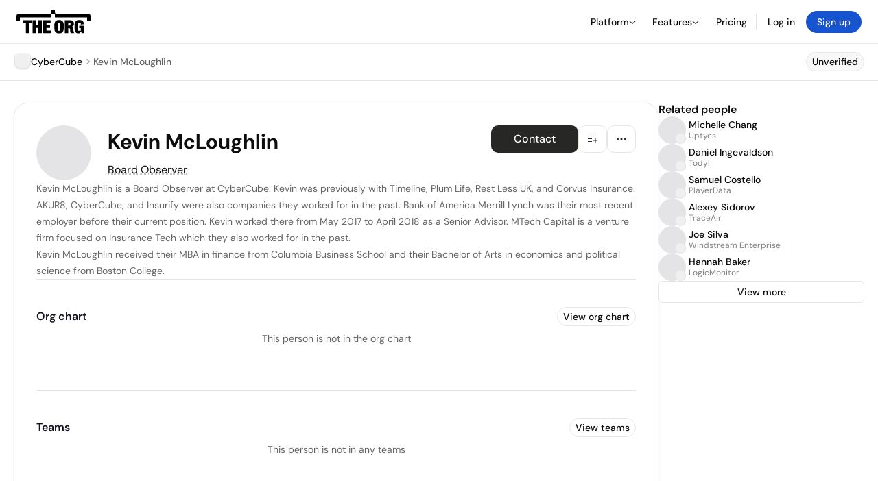

--- FILE ---
content_type: text/html; charset=utf-8
request_url: https://theorg.com/org/cybercube/org-chart/kevin-mcloughlin
body_size: 19875
content:
<!DOCTYPE html><html class="no-js no-touch" lang="en"><head><link rel="apple-touch-icon" href="/_next/static/media/apple-touch-icon.64259cfd.png"/><link rel="dns-prefetch" href="https://cdn.theorg.com"/><link rel="preconnect" href="https://cdn.theorg.com"/><title>Kevin McLoughlin - Board Observer at CyberCube | The Org</title><meta name="viewport" content="width=device-width, initial-scale=1, maximum-scale=1.0, user-scalable=no"/><meta charSet="utf-8"/><meta name="mobile-web-app-capable" content="yes"/><meta name="apple-mobile-web-app-capable" content="yes"/><meta name="apple-mobile-web-app-status-bar-style" content="default"/><link rel="apple-touch-icon" href="/_next/static/media/apple-touch-icon.64259cfd.png"/><meta name="robots" content="all"/><meta name="description" content="Kevin McLoughlin is a Board Observer at CyberCube."/><meta name="thumbnail" content="https://cdn.theorg.com/6e3825ef-19d1-4145-91f0-7042c41fc875_thumb.jpg"/><meta itemProp="name" content="Kevin McLoughlin - Board Observer at CyberCube | The Org"/><meta itemProp="description" content="Kevin McLoughlin is a Board Observer at CyberCube."/><meta itemProp="image" content="https://cdn.theorg.com/og/position?name=Kevin+McLoughlin&amp;image=https%3A%2F%2Fcdn.theorg.com%2F6e3825ef-19d1-4145-91f0-7042c41fc875_thumb.jpg&amp;position=Board+Observer&amp;company=CyberCube&amp;logo=https%3A%2F%2Fcdn.theorg.com%2F8577d270-199f-4950-8db7-48f2a3295392_thumb.jpg&amp;description=Kevin+McLoughlin+is+a+Board+Observer+at+CyberCube."/><meta name="twitter:card" content="summary_large_image"/><meta name="twitter:site" content="@theorghq"/><meta name="twitter:title" content="Kevin McLoughlin - Board Observer at CyberCube | The Org"/><meta name="twitter:description" content="Kevin McLoughlin is a Board Observer at CyberCube."/><meta name="twitter:creator" content="@theorghq"/><meta name="twitter:image" content="https://cdn.theorg.com/og/position?name=Kevin+McLoughlin&amp;image=https%3A%2F%2Fcdn.theorg.com%2F6e3825ef-19d1-4145-91f0-7042c41fc875_thumb.jpg&amp;position=Board+Observer&amp;company=CyberCube&amp;logo=https%3A%2F%2Fcdn.theorg.com%2F8577d270-199f-4950-8db7-48f2a3295392_thumb.jpg&amp;description=Kevin+McLoughlin+is+a+Board+Observer+at+CyberCube."/><meta property="twitter:url" content="https://theorg.com/org/cybercube/org-chart/kevin-mcloughlin"/><meta property="og:title" content="Kevin McLoughlin - Board Observer at CyberCube | The Org"/><meta property="og:type" content="website"/><meta property="og:url" content="https://theorg.com/org/cybercube/org-chart/kevin-mcloughlin"/><link rel="canonical" href="https://theorg.com/org/cybercube/org-chart/kevin-mcloughlin"/><meta property="og:image" content="https://cdn.theorg.com/og/position?name=Kevin+McLoughlin&amp;image=https%3A%2F%2Fcdn.theorg.com%2F6e3825ef-19d1-4145-91f0-7042c41fc875_thumb.jpg&amp;position=Board+Observer&amp;company=CyberCube&amp;logo=https%3A%2F%2Fcdn.theorg.com%2F8577d270-199f-4950-8db7-48f2a3295392_thumb.jpg&amp;description=Kevin+McLoughlin+is+a+Board+Observer+at+CyberCube."/><meta property="og:image:width" content="2048"/><meta property="og:image:height" content="1200"/><meta property="og:description" content="Kevin McLoughlin is a Board Observer at CyberCube."/><meta property="og:site_name" content="THE ORG"/><meta property="fb:app_id" content="330925187371615"/><script id="org-amp-script" type="application/ld+json">{"@context":"https://schema.org","@type":"ProfilePage","breadcrumbs":{"@context":"https://schema.org","@type":"BreadcrumbList","itemListElement":[{"@type":"ListItem","position":1,"name":"CyberCube","item":"https://theorg.com/org/cybercube"},{"@type":"ListItem","position":2,"name":"Kevin McLoughlin"}]},"mainEntity":{"@context":"https://schema.org","@type":"Person","image":"https://cdn.theorg.com/6e3825ef-19d1-4145-91f0-7042c41fc875_medium.jpg","name":"Kevin McLoughlin","jobTitle":"Board Observer","description":"Kevin McLoughlin is a Board Observer at CyberCube. Kevin was previously with Timeline, Plum Life, Rest Less UK, and Corvus Insurance. AKUR8, CyberCube, and Insurify were also companies they worked for in the past. Bank of America Merrill Lynch was their most recent employer before their current position. Kevin worked there from May 2017 to April 2018 as a Senior Advisor. MTech Capital is a venture firm focused on Insurance Tech which they also worked for in the past.\n\nKevin McLoughlin received their MBA in finance from Columbia Business School and their Bachelor of Arts in economics and political science from Boston College.","sameAs":[],"worksFor":{"@context":"https://schema.org","@type":"Organization","name":"CyberCube","legalName":"CyberCube","logo":{"@type":"ImageObject","url":"https://cdn.theorg.com/8577d270-199f-4950-8db7-48f2a3295392_medium.jpg"}}}}</script><link rel="dns-prefetch" href="https://cdn.theorg.com"/><link rel="preconnect" href="https://cdn.theorg.com"/><link rel="preload" href="https://cdn.theorg.com/6e3825ef-19d1-4145-91f0-7042c41fc875_thumb.jpg" as="image"/><meta name="next-head-count" content="37"/><style>
        /* Branding on the banner */
          a#CybotCookiebotDialogPoweredbyCybot,
          div#CybotCookiebotDialogPoweredByText,
          div#CybotCookiebotDialogHeader {
            display: none;
          }

          /* Branding on the Privacy trigger */
          #CookiebotWidget .CookiebotWidget-body .CookiebotWidget-main-logo {
              display: none;
          }
      </style><link rel="preconnect" href="https://consentcdn.cookiebot.com/"/><script async="" id="Cookiebot" src="https://consent.cookiebot.com/uc.js" data-cbid="46b327ce-c3bf-4c3a-94d7-32411fa4e7b8" type="text/javascript"></script><script id="aws-rum-script">
          (function(n,i,v,r,s,c,x,z){x=window.AwsRumClient={q:[],n:n,i:i,v:v,r:r,c:c};window[n]=function(c,p){x.q.push({c:c,p:p});};z=document.createElement('script');z.async=true;z.src=s;document.head.insertBefore(z,document.head.getElementsByTagName('script')[0]);})(
            'cwr',
            '25b33a8b-c0eb-46e6-8b46-ed0a214c9fff',
            '1.0.0-8cea635',
            'us-west-1',
            'https://client.rum.us-east-1.amazonaws.com/1.19.0/cwr.js',
            {
              sessionSampleRate: 0.01,
              identityPoolId: "us-west-1:d68daa46-0bea-45a4-a95c-d0c514dc8de5",
              endpoint: "https://dataplane.rum.us-west-1.amazonaws.com",
              telemetries: ["errors","http"],
              allowCookies: true,
              enableXRay: false
            }
          );
        </script><link rel="preload" href="/_next/static/css/d37476114cf7a1d8.css?dpl=2665d860ffdc7f146845130a6d54275921782b8e5cebe0de3e1c67e37282c449363938323165643839306566663630303038656336346561" as="style"/><link rel="stylesheet" href="/_next/static/css/d37476114cf7a1d8.css?dpl=2665d860ffdc7f146845130a6d54275921782b8e5cebe0de3e1c67e37282c449363938323165643839306566663630303038656336346561" data-n-g=""/><link rel="preload" href="/_next/static/css/a75a47edc11b9300.css?dpl=2665d860ffdc7f146845130a6d54275921782b8e5cebe0de3e1c67e37282c449363938323165643839306566663630303038656336346561" as="style"/><link rel="stylesheet" href="/_next/static/css/a75a47edc11b9300.css?dpl=2665d860ffdc7f146845130a6d54275921782b8e5cebe0de3e1c67e37282c449363938323165643839306566663630303038656336346561" data-n-p=""/><link rel="preload" href="/_next/static/css/2b67e36b5351a15a.css?dpl=2665d860ffdc7f146845130a6d54275921782b8e5cebe0de3e1c67e37282c449363938323165643839306566663630303038656336346561" as="style"/><link rel="stylesheet" href="/_next/static/css/2b67e36b5351a15a.css?dpl=2665d860ffdc7f146845130a6d54275921782b8e5cebe0de3e1c67e37282c449363938323165643839306566663630303038656336346561" data-n-p=""/><link rel="preload" href="/_next/static/css/d45d15eeda31c0e7.css?dpl=2665d860ffdc7f146845130a6d54275921782b8e5cebe0de3e1c67e37282c449363938323165643839306566663630303038656336346561" as="style"/><link rel="stylesheet" href="/_next/static/css/d45d15eeda31c0e7.css?dpl=2665d860ffdc7f146845130a6d54275921782b8e5cebe0de3e1c67e37282c449363938323165643839306566663630303038656336346561"/><link rel="preload" href="/_next/static/css/f6cd5d3474c8b566.css?dpl=2665d860ffdc7f146845130a6d54275921782b8e5cebe0de3e1c67e37282c449363938323165643839306566663630303038656336346561" as="style"/><link rel="stylesheet" href="/_next/static/css/f6cd5d3474c8b566.css?dpl=2665d860ffdc7f146845130a6d54275921782b8e5cebe0de3e1c67e37282c449363938323165643839306566663630303038656336346561"/><link rel="preload" href="/_next/static/css/3d9e1ff967e6bdd9.css?dpl=2665d860ffdc7f146845130a6d54275921782b8e5cebe0de3e1c67e37282c449363938323165643839306566663630303038656336346561" as="style"/><link rel="stylesheet" href="/_next/static/css/3d9e1ff967e6bdd9.css?dpl=2665d860ffdc7f146845130a6d54275921782b8e5cebe0de3e1c67e37282c449363938323165643839306566663630303038656336346561"/><link rel="preload" href="/_next/static/css/1fa581172ebfb2ee.css?dpl=2665d860ffdc7f146845130a6d54275921782b8e5cebe0de3e1c67e37282c449363938323165643839306566663630303038656336346561" as="style"/><link rel="stylesheet" href="/_next/static/css/1fa581172ebfb2ee.css?dpl=2665d860ffdc7f146845130a6d54275921782b8e5cebe0de3e1c67e37282c449363938323165643839306566663630303038656336346561"/><link rel="preload" href="/_next/static/css/b48747324785e7ce.css?dpl=2665d860ffdc7f146845130a6d54275921782b8e5cebe0de3e1c67e37282c449363938323165643839306566663630303038656336346561" as="style"/><link rel="stylesheet" href="/_next/static/css/b48747324785e7ce.css?dpl=2665d860ffdc7f146845130a6d54275921782b8e5cebe0de3e1c67e37282c449363938323165643839306566663630303038656336346561"/><link rel="preload" href="/_next/static/css/2af55ba3fd19a702.css?dpl=2665d860ffdc7f146845130a6d54275921782b8e5cebe0de3e1c67e37282c449363938323165643839306566663630303038656336346561" as="style"/><link rel="stylesheet" href="/_next/static/css/2af55ba3fd19a702.css?dpl=2665d860ffdc7f146845130a6d54275921782b8e5cebe0de3e1c67e37282c449363938323165643839306566663630303038656336346561"/><link rel="preload" href="/_next/static/css/d94723060406447d.css?dpl=2665d860ffdc7f146845130a6d54275921782b8e5cebe0de3e1c67e37282c449363938323165643839306566663630303038656336346561" as="style"/><link rel="stylesheet" href="/_next/static/css/d94723060406447d.css?dpl=2665d860ffdc7f146845130a6d54275921782b8e5cebe0de3e1c67e37282c449363938323165643839306566663630303038656336346561"/><link rel="preload" href="/_next/static/css/26cf048982ed5753.css?dpl=2665d860ffdc7f146845130a6d54275921782b8e5cebe0de3e1c67e37282c449363938323165643839306566663630303038656336346561" as="style"/><link rel="stylesheet" href="/_next/static/css/26cf048982ed5753.css?dpl=2665d860ffdc7f146845130a6d54275921782b8e5cebe0de3e1c67e37282c449363938323165643839306566663630303038656336346561"/><noscript data-n-css=""></noscript><script defer="" nomodule="" src="/_next/static/chunks/polyfills-42372ed130431b0a.js?dpl=2665d860ffdc7f146845130a6d54275921782b8e5cebe0de3e1c67e37282c449363938323165643839306566663630303038656336346561"></script><script defer="" src="/_next/static/chunks/6064-9ac4112e9d395673.js?dpl=2665d860ffdc7f146845130a6d54275921782b8e5cebe0de3e1c67e37282c449363938323165643839306566663630303038656336346561"></script><script defer="" src="/_next/static/chunks/3711.15c219abbd7987de.js?dpl=2665d860ffdc7f146845130a6d54275921782b8e5cebe0de3e1c67e37282c449363938323165643839306566663630303038656336346561"></script><script defer="" src="/_next/static/chunks/3106-b6c8b1e8c6866e7a.js?dpl=2665d860ffdc7f146845130a6d54275921782b8e5cebe0de3e1c67e37282c449363938323165643839306566663630303038656336346561"></script><script defer="" src="/_next/static/chunks/1849-f3bbb93e07651874.js?dpl=2665d860ffdc7f146845130a6d54275921782b8e5cebe0de3e1c67e37282c449363938323165643839306566663630303038656336346561"></script><script defer="" src="/_next/static/chunks/595-2479b77802ac3f83.js?dpl=2665d860ffdc7f146845130a6d54275921782b8e5cebe0de3e1c67e37282c449363938323165643839306566663630303038656336346561"></script><script defer="" src="/_next/static/chunks/8036-f6bde0eb3d00d7ae.js?dpl=2665d860ffdc7f146845130a6d54275921782b8e5cebe0de3e1c67e37282c449363938323165643839306566663630303038656336346561"></script><script defer="" src="/_next/static/chunks/6666-78d6d82f48cd7ffd.js?dpl=2665d860ffdc7f146845130a6d54275921782b8e5cebe0de3e1c67e37282c449363938323165643839306566663630303038656336346561"></script><script defer="" src="/_next/static/chunks/2551-1ddbc690c3525e48.js?dpl=2665d860ffdc7f146845130a6d54275921782b8e5cebe0de3e1c67e37282c449363938323165643839306566663630303038656336346561"></script><script defer="" src="/_next/static/chunks/2655-5d58b184ab56c2f1.js?dpl=2665d860ffdc7f146845130a6d54275921782b8e5cebe0de3e1c67e37282c449363938323165643839306566663630303038656336346561"></script><script defer="" src="/_next/static/chunks/7578-64b90eeaf2b25cff.js?dpl=2665d860ffdc7f146845130a6d54275921782b8e5cebe0de3e1c67e37282c449363938323165643839306566663630303038656336346561"></script><script defer="" src="/_next/static/chunks/2826.d222c1eb866450b5.js?dpl=2665d860ffdc7f146845130a6d54275921782b8e5cebe0de3e1c67e37282c449363938323165643839306566663630303038656336346561"></script><script defer="" src="/_next/static/chunks/5594.fb6aa81946b3f801.js?dpl=2665d860ffdc7f146845130a6d54275921782b8e5cebe0de3e1c67e37282c449363938323165643839306566663630303038656336346561"></script><script defer="" src="/_next/static/chunks/5675-d6125e4f7c7f0001.js?dpl=2665d860ffdc7f146845130a6d54275921782b8e5cebe0de3e1c67e37282c449363938323165643839306566663630303038656336346561"></script><script defer="" src="/_next/static/chunks/8124-c5910b2597d6e037.js?dpl=2665d860ffdc7f146845130a6d54275921782b8e5cebe0de3e1c67e37282c449363938323165643839306566663630303038656336346561"></script><script defer="" src="/_next/static/chunks/8394-e0c58b636c057564.js?dpl=2665d860ffdc7f146845130a6d54275921782b8e5cebe0de3e1c67e37282c449363938323165643839306566663630303038656336346561"></script><script defer="" src="/_next/static/chunks/956-11b005fb92821045.js?dpl=2665d860ffdc7f146845130a6d54275921782b8e5cebe0de3e1c67e37282c449363938323165643839306566663630303038656336346561"></script><script defer="" src="/_next/static/chunks/2930-6e1b868cabeaf073.js?dpl=2665d860ffdc7f146845130a6d54275921782b8e5cebe0de3e1c67e37282c449363938323165643839306566663630303038656336346561"></script><script defer="" src="/_next/static/chunks/4298-c66791bcc95dd0f4.js?dpl=2665d860ffdc7f146845130a6d54275921782b8e5cebe0de3e1c67e37282c449363938323165643839306566663630303038656336346561"></script><script defer="" src="/_next/static/chunks/3921-7aa589a10fa50934.js?dpl=2665d860ffdc7f146845130a6d54275921782b8e5cebe0de3e1c67e37282c449363938323165643839306566663630303038656336346561"></script><script defer="" src="/_next/static/chunks/115-c847a14428f0be6f.js?dpl=2665d860ffdc7f146845130a6d54275921782b8e5cebe0de3e1c67e37282c449363938323165643839306566663630303038656336346561"></script><script defer="" src="/_next/static/chunks/7188-9e014de5fdf72156.js?dpl=2665d860ffdc7f146845130a6d54275921782b8e5cebe0de3e1c67e37282c449363938323165643839306566663630303038656336346561"></script><script defer="" src="/_next/static/chunks/2291-133af90a3a542e0b.js?dpl=2665d860ffdc7f146845130a6d54275921782b8e5cebe0de3e1c67e37282c449363938323165643839306566663630303038656336346561"></script><script defer="" src="/_next/static/chunks/1316-4ab3e348a21f4a53.js?dpl=2665d860ffdc7f146845130a6d54275921782b8e5cebe0de3e1c67e37282c449363938323165643839306566663630303038656336346561"></script><script defer="" src="/_next/static/chunks/3945-e251021864123278.js?dpl=2665d860ffdc7f146845130a6d54275921782b8e5cebe0de3e1c67e37282c449363938323165643839306566663630303038656336346561"></script><script defer="" src="/_next/static/chunks/1078-5f16345525996cb4.js?dpl=2665d860ffdc7f146845130a6d54275921782b8e5cebe0de3e1c67e37282c449363938323165643839306566663630303038656336346561"></script><script defer="" src="/_next/static/chunks/6815-09ca73f3722a36ef.js?dpl=2665d860ffdc7f146845130a6d54275921782b8e5cebe0de3e1c67e37282c449363938323165643839306566663630303038656336346561"></script><script defer="" src="/_next/static/chunks/4736-7e9a8d6184fe7ed8.js?dpl=2665d860ffdc7f146845130a6d54275921782b8e5cebe0de3e1c67e37282c449363938323165643839306566663630303038656336346561"></script><script defer="" src="/_next/static/chunks/1737-ef6038783bf2a3e9.js?dpl=2665d860ffdc7f146845130a6d54275921782b8e5cebe0de3e1c67e37282c449363938323165643839306566663630303038656336346561"></script><script defer="" src="/_next/static/chunks/7794-0421a2db171c8d8e.js?dpl=2665d860ffdc7f146845130a6d54275921782b8e5cebe0de3e1c67e37282c449363938323165643839306566663630303038656336346561"></script><script defer="" src="/_next/static/chunks/477-06b75cd40b1c0dea.js?dpl=2665d860ffdc7f146845130a6d54275921782b8e5cebe0de3e1c67e37282c449363938323165643839306566663630303038656336346561"></script><script defer="" src="/_next/static/chunks/6954-d232149710162870.js?dpl=2665d860ffdc7f146845130a6d54275921782b8e5cebe0de3e1c67e37282c449363938323165643839306566663630303038656336346561"></script><script defer="" src="/_next/static/chunks/7325-439450782f6735d5.js?dpl=2665d860ffdc7f146845130a6d54275921782b8e5cebe0de3e1c67e37282c449363938323165643839306566663630303038656336346561"></script><script defer="" src="/_next/static/chunks/3422.f1fe09888cd66db2.js?dpl=2665d860ffdc7f146845130a6d54275921782b8e5cebe0de3e1c67e37282c449363938323165643839306566663630303038656336346561"></script><script src="/_next/static/chunks/webpack-bd6a425a9c57dec7.js?dpl=2665d860ffdc7f146845130a6d54275921782b8e5cebe0de3e1c67e37282c449363938323165643839306566663630303038656336346561" defer=""></script><script src="/_next/static/chunks/framework-94bd750d1b93951a.js?dpl=2665d860ffdc7f146845130a6d54275921782b8e5cebe0de3e1c67e37282c449363938323165643839306566663630303038656336346561" defer=""></script><script src="/_next/static/chunks/main-00a7a0905cd1c1f3.js?dpl=2665d860ffdc7f146845130a6d54275921782b8e5cebe0de3e1c67e37282c449363938323165643839306566663630303038656336346561" defer=""></script><script src="/_next/static/chunks/pages/_app-13ab69c92d0920b5.js?dpl=2665d860ffdc7f146845130a6d54275921782b8e5cebe0de3e1c67e37282c449363938323165643839306566663630303038656336346561" defer=""></script><script src="/_next/static/chunks/1664-097cf1773184f113.js?dpl=2665d860ffdc7f146845130a6d54275921782b8e5cebe0de3e1c67e37282c449363938323165643839306566663630303038656336346561" defer=""></script><script src="/_next/static/chunks/2765-e66ae06e9c023488.js?dpl=2665d860ffdc7f146845130a6d54275921782b8e5cebe0de3e1c67e37282c449363938323165643839306566663630303038656336346561" defer=""></script><script src="/_next/static/chunks/7767-9941bfd1874e6822.js?dpl=2665d860ffdc7f146845130a6d54275921782b8e5cebe0de3e1c67e37282c449363938323165643839306566663630303038656336346561" defer=""></script><script src="/_next/static/chunks/8155-71b9c4c32fec240f.js?dpl=2665d860ffdc7f146845130a6d54275921782b8e5cebe0de3e1c67e37282c449363938323165643839306566663630303038656336346561" defer=""></script><script src="/_next/static/chunks/9368-0236eaab4cd842e1.js?dpl=2665d860ffdc7f146845130a6d54275921782b8e5cebe0de3e1c67e37282c449363938323165643839306566663630303038656336346561" defer=""></script><script src="/_next/static/chunks/4906-115b9b6e02073cc5.js?dpl=2665d860ffdc7f146845130a6d54275921782b8e5cebe0de3e1c67e37282c449363938323165643839306566663630303038656336346561" defer=""></script><script src="/_next/static/chunks/3537-fd6e726f4d672916.js?dpl=2665d860ffdc7f146845130a6d54275921782b8e5cebe0de3e1c67e37282c449363938323165643839306566663630303038656336346561" defer=""></script><script src="/_next/static/chunks/7887-7069638910a709de.js?dpl=2665d860ffdc7f146845130a6d54275921782b8e5cebe0de3e1c67e37282c449363938323165643839306566663630303038656336346561" defer=""></script><script src="/_next/static/chunks/4712-bb26b6e186408809.js?dpl=2665d860ffdc7f146845130a6d54275921782b8e5cebe0de3e1c67e37282c449363938323165643839306566663630303038656336346561" defer=""></script><script src="/_next/static/chunks/5041-e221f794f9a8121d.js?dpl=2665d860ffdc7f146845130a6d54275921782b8e5cebe0de3e1c67e37282c449363938323165643839306566663630303038656336346561" defer=""></script><script src="/_next/static/chunks/1867-06e15a3f8945d808.js?dpl=2665d860ffdc7f146845130a6d54275921782b8e5cebe0de3e1c67e37282c449363938323165643839306566663630303038656336346561" defer=""></script><script src="/_next/static/chunks/9660-e8bba78850df489d.js?dpl=2665d860ffdc7f146845130a6d54275921782b8e5cebe0de3e1c67e37282c449363938323165643839306566663630303038656336346561" defer=""></script><script src="/_next/static/chunks/1033-c75e4c5fc583579a.js?dpl=2665d860ffdc7f146845130a6d54275921782b8e5cebe0de3e1c67e37282c449363938323165643839306566663630303038656336346561" defer=""></script><script src="/_next/static/chunks/6528-ea38a7c7df2c4709.js?dpl=2665d860ffdc7f146845130a6d54275921782b8e5cebe0de3e1c67e37282c449363938323165643839306566663630303038656336346561" defer=""></script><script src="/_next/static/chunks/290-d9f68959c9463f6a.js?dpl=2665d860ffdc7f146845130a6d54275921782b8e5cebe0de3e1c67e37282c449363938323165643839306566663630303038656336346561" defer=""></script><script src="/_next/static/chunks/3330-6b2f408e8911b4c8.js?dpl=2665d860ffdc7f146845130a6d54275921782b8e5cebe0de3e1c67e37282c449363938323165643839306566663630303038656336346561" defer=""></script><script src="/_next/static/chunks/1459-17502e0938654c25.js?dpl=2665d860ffdc7f146845130a6d54275921782b8e5cebe0de3e1c67e37282c449363938323165643839306566663630303038656336346561" defer=""></script><script src="/_next/static/chunks/3587-4fd007498ece5b62.js?dpl=2665d860ffdc7f146845130a6d54275921782b8e5cebe0de3e1c67e37282c449363938323165643839306566663630303038656336346561" defer=""></script><script src="/_next/static/chunks/3923-9fd7c15a442b48b3.js?dpl=2665d860ffdc7f146845130a6d54275921782b8e5cebe0de3e1c67e37282c449363938323165643839306566663630303038656336346561" defer=""></script><script src="/_next/static/chunks/1120-799d83df450fd3b2.js?dpl=2665d860ffdc7f146845130a6d54275921782b8e5cebe0de3e1c67e37282c449363938323165643839306566663630303038656336346561" defer=""></script><script src="/_next/static/chunks/1145-39b9eb8e3846b277.js?dpl=2665d860ffdc7f146845130a6d54275921782b8e5cebe0de3e1c67e37282c449363938323165643839306566663630303038656336346561" defer=""></script><script src="/_next/static/chunks/2910-9417df9fe5d394ff.js?dpl=2665d860ffdc7f146845130a6d54275921782b8e5cebe0de3e1c67e37282c449363938323165643839306566663630303038656336346561" defer=""></script><script src="/_next/static/chunks/9830-c38be7f8ae7843a1.js?dpl=2665d860ffdc7f146845130a6d54275921782b8e5cebe0de3e1c67e37282c449363938323165643839306566663630303038656336346561" defer=""></script><script src="/_next/static/chunks/8903-1b1847351f6c392b.js?dpl=2665d860ffdc7f146845130a6d54275921782b8e5cebe0de3e1c67e37282c449363938323165643839306566663630303038656336346561" defer=""></script><script src="/_next/static/chunks/4177-eb1fdb612e230c21.js?dpl=2665d860ffdc7f146845130a6d54275921782b8e5cebe0de3e1c67e37282c449363938323165643839306566663630303038656336346561" defer=""></script><script src="/_next/static/chunks/4010-474ecf73bb1c6080.js?dpl=2665d860ffdc7f146845130a6d54275921782b8e5cebe0de3e1c67e37282c449363938323165643839306566663630303038656336346561" defer=""></script><script src="/_next/static/chunks/pages/org/%5BcompanySlug%5D/org-chart/%5BpositionSlug%5D-fff9202d948d6798.js?dpl=2665d860ffdc7f146845130a6d54275921782b8e5cebe0de3e1c67e37282c449363938323165643839306566663630303038656336346561" defer=""></script><script src="/_next/static/pkTNvcoaoh8xobDFMgs-2/_buildManifest.js?dpl=2665d860ffdc7f146845130a6d54275921782b8e5cebe0de3e1c67e37282c449363938323165643839306566663630303038656336346561" defer=""></script><script src="/_next/static/pkTNvcoaoh8xobDFMgs-2/_ssgManifest.js?dpl=2665d860ffdc7f146845130a6d54275921782b8e5cebe0de3e1c67e37282c449363938323165643839306566663630303038656336346561" defer=""></script><style data-styled="" data-styled-version="5.3.6">@font-face{font-family:'DMSans';src:url('https://cdn.theorg.com/fonts/DMSans-Variable.woff2') format('woff2');font-weight:100 1000;font-style:normal;font-display:swap;}/*!sc*/
@font-face{font-family:'Inter';src:url('https://cdn.theorg.com/fonts/Inter/Regular/Inter-Regular.woff2') format('woff2'),url('https://cdn.theorg.com/fonts/Inter/Regular/Inter-Regular.woff') format('woff');font-weight:400;font-style:normal;font-display:swap;}/*!sc*/
@font-face{font-family:'Inter';src:url('https://cdn.theorg.com/fonts/Inter/Italic/Inter-Italic.woff2') format('woff2'),url('https://cdn.theorg.com/fonts/Inter/Italic/Inter-Italic.woff') format('woff');font-weight:400;font-style:italic;font-display:swap;}/*!sc*/
@font-face{font-family:'Inter';src:url('https://cdn.theorg.com/fonts/Inter/Medium/Inter-Medium.woff2') format('woff2'),url('https://cdn.theorg.com/fonts/Inter/Medium/Inter-Medium.woff') format('woff');font-weight:500;font-style:normal;font-display:swap;}/*!sc*/
@font-face{font-family:'Inter';src:url("https://cdn.theorg.com/fonts/Inter/SemiBold/Inter-SemiBold.woff2") format("woff2"),url("https://cdn.theorg.com/fonts/Inter/SemiBold/Inter-SemiBold.woff") format("woff");font-weight:600;font-style:normal;font-display:swap;}/*!sc*/
@font-face{font-family:'Inter';src:url('https://cdn.theorg.com/fonts/Inter/Bold/Inter-Bold.woff2') format('woff2'),url('https://cdn.theorg.com/fonts/Inter/Bold/Inter-Bold.woff') format('woff');font-weight:700;font-style:normal;font-display:swap;}/*!sc*/
@font-face{font-family:'Inter';src:url('https://cdn.theorg.com/fonts/Inter/Black/Inter-Black.woff2') format('woff2'),url('https://cdn.theorg.com/fonts/Inter/Black/Inter-Black.woff') format('woff');font-weight:900;font-style:normal;font-display:swap;}/*!sc*/
@font-face{font-family:'PP Right Grotesk';font-style:normal;font-weight:900;font-display:swap;src:url('https://cdn.theorg.com/fonts/PPRightGrotesk/Black/PPRightGrotesk-CompactBlack.woff2') format('woff2'),url('https://cdn.theorg.com/fonts/PPRightGrotesk/Black/PPRightGrotesk-CompactBlack.woff') format('woff');}/*!sc*/
@font-face{font-family:'PP Right Grotesk';font-style:italic;font-weight:900;font-display:swap;src:url('https://cdn.theorg.com/fonts/PPRightGrotesk/Italic/PPRightGrotesk-SpatialBlackItalic.woff2') format('woff2'),url('https://cdn.theorg.com/fonts/PPRightGrotesk/Italic/PPRightGrotesk-SpatialBlackItalic.woff') format('woff');}/*!sc*/
@font-face{font-family:'Inter';font-style:normal;font-weight:400;font-display:swap;src:url("https://cdn.theorg.com/fonts/Inter/Regular/Inter-Regular.woff2") format("woff2"),url("https://cdn.theorg.com/fonts/Inter/Regular/Inter-Regular.woff") format("woff");}/*!sc*/
@font-face{font-family:'Inter';font-style:italic;font-weight:400;font-display:swap;src:url("https://cdn.theorg.com/fonts/Inter/Italic/Inter-Italic.woff2") format("woff2"),url("https://cdn.theorg.com/fonts/Inter/Italic/Inter-Italic.woff") format("woff");}/*!sc*/
@font-face{font-family:'Inter';font-style:normal;font-weight:500;font-display:swap;src:url("https://cdn.theorg.com/fonts/Inter/Medium/Inter-Medium.woff2") format("woff2"),url("https://cdn.theorg.com/fonts/Inter/Medium/Inter-Medium.woff") format("woff");}/*!sc*/
@font-face{font-family:'Inter';font-style:normal;font-weight:600;font-display:swap;src:url("https://cdn.theorg.com/fonts/Inter/SemiBold/Inter-SemiBold.woff2") format("woff2"),url("https://cdn.theorg.com/fonts/Inter/SemiBold/Inter-SemiBold.woff") format("woff");}/*!sc*/
@font-face{font-family:'Inter';font-style:normal;font-weight:700;font-display:swap;src:url("https://cdn.theorg.com/fonts/Inter/Bold/Inter-Bold.woff2") format("woff2"),url("https://cdn.theorg.com/fonts/Inter/Bold/Inter-Bold.woff") format("woff");}/*!sc*/
@font-face{font-family:'Inter';font-style:normal;font-weight:900;font-display:swap;src:url("https://cdn.theorg.com/fonts/Inter/Black/Inter-Black.woff2") format("woff2"),url("https://cdn.theorg.com/fonts/Inter/Black/Inter-Black.woff") format("woff");}/*!sc*/
@font-face{font-family:'PP Editorial New';font-style:normal;font-weight:400;font-display:swap;src:url('https://cdn.theorg.com/fonts/PPEditorialNew/PPEditorialNew-Regular.woff2') format('woff2'),url('https://cdn.theorg.com/fonts/PPEditorialNew/PPEditorialNew-Regular.woff') format('woff');}/*!sc*/
@font-face{font-family:'Instrument Serif';font-style:normal;font-weight:400;font-display:swap;src:url('https://cdn.theorg.com/fonts/InstrumentSerif/InstrumentSerif-Regular.woff2') format('woff2'),url('https://cdn.theorg.com/fonts/InstrumentSerif/InstrumentSerif-Regular.woff') format('woff');}/*!sc*/
@font-face{font-family:'Instrument Sans';font-style:normal;font-weight:400;font-display:swap;src:url('https://cdn.theorg.com/fonts/InstrumentSans/InstrumentSans-Regular.woff2') format('woff2'),url('https://cdn.theorg.com/fonts/InstrumentSans/InstrumentSans-Regular.woff') format('woff');}/*!sc*/
@font-face{font-family:'Inter Display';font-style:normal;font-weight:400;font-display:swap;src:url('https://cdn.theorg.com/fonts/Inter/InterDisplay-Regular.woff2') format('woff2');}/*!sc*/
@font-face{font-family:'Inter Display';font-style:normal;font-weight:500;font-display:swap;src:url('https://cdn.theorg.com/fonts/Inter/InterDisplay-Medium.woff2') format('woff2');}/*!sc*/
@font-face{font-family:'Inter Display';font-style:normal;font-weight:600;font-display:swap;src:url('https://cdn.theorg.com/fonts/Inter/InterDisplay-SemiBold.woff2') format('woff2');}/*!sc*/
@font-face{font-family:'Inter Display';font-style:normal;font-weight:700;font-display:swap;src:url('https://cdn.theorg.com/fonts/Inter/InterDisplay-Bold.woff2') format('woff2');}/*!sc*/
html{color:hsl(0,0%,5%);font-size:16px;font-family:'DMSans',sans-serif;box-sizing:border-box;-webkit-font-smoothing:antialiased;text-rendering:optimizeLegibility;-moz-osx-font-smoothing:grayscale;line-height:1.15;-webkit-text-size-adjust:100%;}/*!sc*/
body{margin:0;background-color:hsl(0,0%,100%);-webkit-tap-highlight-color:transparent;overflow-x:hidden;}/*!sc*/
*,*::before,*::after{-webkit-box-sizing:inherit;box-sizing:inherit;}/*!sc*/
img{image-rendering:-webkit-optimize-contrast;}/*!sc*/
@media (-webkit-min-device-pixel-ratio:2),(min-resolution:192dpi){img{image-rendering:auto;}}/*!sc*/
button,a{-webkit-appearance:none;-moz-appearance:none;-webkit-appearance:none;-moz-appearance:none;appearance:none;margin:0;padding:0;border-width:0;background:none;-webkit-text-decoration:none;text-decoration:none;font-size:inherit;outline:none;}/*!sc*/
button:hover,a:hover{cursor:pointer;}/*!sc*/
a{color:#0F4BE5;}/*!sc*/
button{font-family:'DMSans',sans-serif;overflow:visible;}/*!sc*/
button::-moz-focus-inner{border:0;padding:0;}/*!sc*/
input:-webkit-autofill,input:-webkit-autofill:hover,input:-webkit-autofill:focus,input:-webkit-autofill:active{-webkit-transition:color 9999s ease-out,background-color 9999s ease-out;transition:color 9999s ease-out,background-color 9999s ease-out;-webkit-transition-delay:9999s;transition-delay:9999s;}/*!sc*/
input::-webkit-input-placeholder{line-height:normal !important;}/*!sc*/
input{font-family:'DMSans',sans-serif;}/*!sc*/
input[type="search"]::-webkit-search-decoration,input[type="search"]::-webkit-search-cancel-button,input[type="search"]::-webkit-search-results-button,input[type="search"]::-webkit-search-results-decoration{-webkit-appearance:none;}/*!sc*/
hr{display:block;height:1px;border:0;border-top:1px solid #eaeaeb;margin:1em 0;padding:0;box-sizing:content-box;overflow:visible;}/*!sc*/
audio,canvas,iframe,img,svg,video{vertical-align:middle;}/*!sc*/
fieldset{border:0;margin:0;padding:0;}/*!sc*/
textarea{resize:vertical;font-family:inherit;}/*!sc*/
select{background:inherit;}/*!sc*/
.ios-fix{position:fixed;left:0;right:0;}/*!sc*/
#_hj_feedback_container{z-index:600;position:relative;}/*!sc*/
.browserupgrade{margin:0.2em 0;background:#ccc;color:#0a0a0b;padding:0.2em 0;}/*!sc*/
.ReactCrop{background-color:transparent;border:1px solid white;}/*!sc*/
.ReactCrop__image{max-height:50vh;}/*!sc*/
@-webkit-keyframes react-loading-skeleton{100%{-webkit-transform:translateX(100%);-ms-transform:translateX(100%);transform:translateX(100%);}}/*!sc*/
@keyframes react-loading-skeleton{100%{-webkit-transform:translateX(100%);-ms-transform:translateX(100%);transform:translateX(100%);}}/*!sc*/
.react-loading-skeleton{--base-color:#ebebeb;--highlight-color:#f8f8f8;--animation-duration:1.5s;--animation-direction:normal;--pseudo-element-display:block;background-color:var(--base-color);width:100%;border-radius:0.25rem;display:-webkit-inline-box;display:-webkit-inline-flex;display:-ms-inline-flexbox;display:inline-flex;line-height:1;position:relative;-webkit-user-select:none;-moz-user-select:none;-ms-user-select:none;user-select:none;overflow:hidden;}/*!sc*/
.react-loading-skeleton::after{content:' ';display:var(--pseudo-element-display);position:absolute;top:0;left:0;right:0;height:100%;background-repeat:no-repeat;background-image:linear-gradient( 90deg,var(--base-color),var(--highlight-color),var(--base-color) );-webkit-transform:translateX(-100%);-ms-transform:translateX(-100%);transform:translateX(-100%);-webkit-animation-name:react-loading-skeleton;animation-name:react-loading-skeleton;-webkit-animation-direction:var(--animation-direction);animation-direction:var(--animation-direction);-webkit-animation-duration:var(--animation-duration);animation-duration:var(--animation-duration);-webkit-animation-timing-function:ease-in-out;animation-timing-function:ease-in-out;-webkit-animation-iteration-count:infinite;animation-iteration-count:infinite;}/*!sc*/
@media (prefers-reduced-motion){.react-loading-skeleton{--pseudo-element-display:none;}}/*!sc*/
.grecaptcha-badge{visibility:hidden !important;}/*!sc*/
data-styled.g1[id="sc-global-bMQxOs1"]{content:"sc-global-bMQxOs1,"}/*!sc*/
.jcPqlu{margin:0;font-size:16px;line-height:1;text-align:start;font-weight:400;color:hsl(0,0%,5%);white-space:pre-wrap;}/*!sc*/
.gDIsPF{margin:0;font-size:14px;line-height:1;text-align:start;font-weight:500;color:hsl(0,0%,5%);white-space:pre-wrap;}/*!sc*/
.ghVvoR{margin:0;font-size:16px;line-height:1;text-align:start;font-weight:700;color:hsl(0,0%,5%);white-space:pre-wrap;}/*!sc*/
.giVznU{margin:0;font-size:14px;line-height:1.75;text-align:start;font-weight:400;color:hsl(0,0%,40%);white-space:normal;}/*!sc*/
data-styled.g2[id="sc-50ad6258-0"]{content:"jcPqlu,gDIsPF,ghVvoR,giVznU,"}/*!sc*/
.iA-DRcw .lazy-load-image-background.opacity{opacity:0;}/*!sc*/
.iA-DRcw .lazy-load-image-background.opacity.lazy-load-image-loaded{opacity:1;-webkit-transition:opacity 0.175s;transition:opacity 0.175s;}/*!sc*/
data-styled.g24[id="sc-6f3e284-0"]{content:"iA-DRcw,"}/*!sc*/
.brtnyL{height:100%;width:100%;}/*!sc*/
data-styled.g25[id="sc-6f3e284-1"]{content:"brtnyL,"}/*!sc*/
.iPsfJV{display:-webkit-box;display:-webkit-flex;display:-ms-flexbox;display:flex;position:relative;overflow:visible !important;-webkit-box-pack:center;-webkit-justify-content:center;-ms-flex-pack:center;justify-content:center;-webkit-align-items:center;-webkit-box-align:center;-ms-flex-align:center;align-items:center;width:calc(3 * 8px);height:calc(3 * 8px);border-radius:8px;background-color:#f0f0f0;-webkit-flex-shrink:0;-ms-flex-negative:0;flex-shrink:0;color:white;}/*!sc*/
.eHZNEo{display:-webkit-box;display:-webkit-flex;display:-ms-flexbox;display:flex;position:relative;overflow:visible !important;-webkit-box-pack:center;-webkit-justify-content:center;-ms-flex-pack:center;justify-content:center;-webkit-align-items:center;-webkit-box-align:center;-ms-flex-align:center;align-items:center;width:calc(2 * 8px);height:calc(2 * 8px);border-radius:5px;background-color:#f0f0f0;-webkit-flex-shrink:0;-ms-flex-negative:0;flex-shrink:0;color:white;}/*!sc*/
data-styled.g26[id="sc-b0dd8cd4-0"]{content:"iPsfJV,eHZNEo,"}/*!sc*/
.gIHpSk{border:1px solid #e4e4e7;border-radius:8px;width:calc(3 * 8px);height:calc(3 * 8px);}/*!sc*/
.cUJCEp{border:1px solid #e4e4e7;border-radius:5px;width:calc(2 * 8px);height:calc(2 * 8px);}/*!sc*/
data-styled.g27[id="sc-b0dd8cd4-1"]{content:"gIHpSk,cUJCEp,"}/*!sc*/
.jgNZOx{position:-webkit-sticky;position:sticky;z-index:30;top:calc(var(--header-height) - 1px);margin-top:-1px;width:100%;-webkit-clip-path:inset(0 0 -10px 0);clip-path:inset(0 0 -10px 0);-webkit-backdrop-filter:saturate(180%) blur(24px);backdrop-filter:saturate(180%) blur(24px);background:rgba(255,255,255,0.95);border-bottom:1px solid hsla(0,0%,0%,0.1);-webkit-backdrop-filter:saturate(180%) blur(20px);-webkit-backdrop-filter:blur(10px);backdrop-filter:blur(10px);background:rgba(255,255,255,0.87);}/*!sc*/
data-styled.g34[id="sc-b7350130-0"]{content:"jgNZOx,"}/*!sc*/
.dJHWdM{min-height:54px;padding:0;display:-webkit-box;display:-webkit-flex;display:-ms-flexbox;display:flex;-webkit-align-items:center;-webkit-box-align:center;-ms-flex-align:center;align-items:center;-webkit-box-pack:justify;-webkit-justify-content:space-between;-ms-flex-pack:justify;justify-content:space-between;margin:auto;box-sizing:content-box;position:relative;}/*!sc*/
.dJHWdM::after{content:'';position:absolute;top:0;bottom:0;right:0;width:20px;background:linear-gradient(to left,rgba(255,255,255,0.95),transparent);pointer-events:none;z-index:1;}/*!sc*/
@media (--bp-desktop){.dJHWdM{padding:2px 24px 3px;}}/*!sc*/
.dJHWdM > *{box-sizing:border-box;}/*!sc*/
data-styled.g35[id="sc-b7350130-1"]{content:"dJHWdM,"}/*!sc*/
.gVhLGO{-webkit-flex:1;-ms-flex:1;flex:1;min-width:0;position:relative;}/*!sc*/
.gVhLGO::after{content:'';position:absolute;top:0;bottom:0;right:0;width:20px;background:linear-gradient(to left,rgba(255,255,255,0.95),transparent);pointer-events:none;z-index:1;}/*!sc*/
data-styled.g36[id="sc-b7350130-2"]{content:"gVhLGO,"}/*!sc*/
.jmslP{font-size:var(--fs-3);list-style:none;display:-webkit-box;display:-webkit-flex;display:-ms-flexbox;display:flex;padding:0 0 0 21px;margin:0;-webkit-align-items:center;-webkit-box-align:center;-ms-flex-align:center;align-items:center;gap:4px;white-space:nowrap;overflow-x:auto;-ms-overflow-style:none;}/*!sc*/
.jmslP::-webkit-scrollbar{display:none;}/*!sc*/
.jmslP > li{display:-webkit-box;display:-webkit-flex;display:-ms-flexbox;display:flex;-webkit-align-items:center;-webkit-box-align:center;-ms-flex-align:center;align-items:center;gap:4px;-webkit-flex-shrink:0;-ms-flex-negative:0;flex-shrink:0;}/*!sc*/
.jmslP > li:hover a,.jmslP > li:hover button{-webkit-text-decoration:underline;text-decoration:underline;color:var(--neutral-100);}/*!sc*/
.jmslP > li:last-child:not(:first-child){-webkit-text-decoration:none;text-decoration:none;color:hsl(0,0%,40%);padding-right:20px;}/*!sc*/
.jmslP > li:last-child:not(:first-child) a,.jmslP > li:last-child:not(:first-child) button{-webkit-text-decoration:none;text-decoration:none;color:hsl(0,0%,40%);}/*!sc*/
.jmslP > li:first-child > svg{display:none;}/*!sc*/
data-styled.g37[id="sc-b7350130-3"]{content:"jmslP,"}/*!sc*/
.XnqQR{font-size:14px;font-weight:500;color:hsl(0,0%,5%);background:none;border:none;padding:0;cursor:pointer;font-family:inherit;}/*!sc*/
.XnqQR:hover{-webkit-text-decoration:underline;text-decoration:underline;color:var(--neutral-100);}/*!sc*/
data-styled.g39[id="sc-b7350130-5"]{content:"XnqQR,"}/*!sc*/
.hsPqZj{display:-webkit-box;display:-webkit-flex;display:-ms-flexbox;display:flex;gap:8px;-webkit-align-items:center;-webkit-box-align:center;-ms-flex-align:center;align-items:center;}/*!sc*/
data-styled.g40[id="sc-b7350130-6"]{content:"hsPqZj,"}/*!sc*/
.fgqNYR{white-space:nowrap !important;}/*!sc*/
data-styled.g41[id="sc-b7350130-7"]{content:"fgqNYR,"}/*!sc*/
.RJWRA{padding-left:20px;padding-right:20px;margin:0 auto;max-width:1288px;box-sizing:content-box;}/*!sc*/
@media (min-width:992px){.RJWRA{padding-left:20px;padding-right:20px;}}/*!sc*/
.RJWRA > *{box-sizing:border-box;}/*!sc*/
data-styled.g48[id="sc-b3d4c3-0"]{content:"RJWRA,"}/*!sc*/
.jHkhlk{display:grid;-webkit-align-items:center;-webkit-box-align:center;-ms-flex-align:center;align-items:center;grid-template-areas:'leftCol topRow' 'leftCol bottomRow';grid-row-gap:4px;grid-column-gap:12px;grid-template-columns:fit-content(100%) 1fr;}/*!sc*/
data-styled.g49[id="sc-fd87ca3d-0"]{content:"jHkhlk,"}/*!sc*/
.ebZEAX{grid-area:leftCol;grid-row-start:1;grid-row-end:3;}/*!sc*/
data-styled.g50[id="sc-fd87ca3d-1"]{content:"ebZEAX,"}/*!sc*/
.igAIRr{grid-area:topRow;}/*!sc*/
data-styled.g51[id="sc-fd87ca3d-2"]{content:"igAIRr,"}/*!sc*/
.jDgtpS{grid-area:bottomRow;}/*!sc*/
data-styled.g52[id="sc-fd87ca3d-3"]{content:"jDgtpS,"}/*!sc*/
.gzlayP{font-family:'DMSans',sans-serif;font-size:14px;color:#21201c;font-weight:500;}/*!sc*/
.cmNXJU{font-family:'DMSans',sans-serif;font-size:14px;color:hsl(0,0%,5%);font-weight:500;}/*!sc*/
.kMagxX{font-family:'DMSans',sans-serif;font-size:16px;color:#fdfdfc;font-weight:500;}/*!sc*/
data-styled.g54[id="sc-884f44d3-0"]{content:"gzlayP,cmNXJU,kMagxX,"}/*!sc*/
.hUPqrb{-webkit-transition:all 0.1s ease-in-out;transition:all 0.1s ease-in-out;white-space:nowrap;cursor:pointer !important;display:-webkit-box;display:-webkit-flex;display:-ms-flexbox;display:flex;-webkit-flex-shrink:0;-ms-flex-negative:0;flex-shrink:0;-webkit-box-pack:center;-webkit-justify-content:center;-ms-flex-pack:center;justify-content:center;-webkit-align-items:center;-webkit-box-align:center;-ms-flex-align:center;align-items:center;color:#21201c;gap:8px;width:auto;height:32px;padding:0 12px;border:1px solid transparent;border-radius:6px;background:transparent;}/*!sc*/
.hUPqrb svg{-webkit-flex-shrink:0;-ms-flex-negative:0;flex-shrink:0;}/*!sc*/
.hUPqrb svg path{fill:hsl(0,0%,15%) !important;}/*!sc*/
.hUPqrb:hover:not(:disabled){background:rgba(0,0,0,0.05);}/*!sc*/
.hUPqrb:focus-visible:not(:disabled){outline:2px solid #003088;border-radius:5px;outline-offset:1px;background:rgba(0,0,0,0.05);}/*!sc*/
.hUPqrb:active:not(:disabled){background:rgba(0,0,0,0.07);}/*!sc*/
.bzeVSd{-webkit-transition:all 0.1s ease-in-out;transition:all 0.1s ease-in-out;white-space:nowrap;cursor:pointer !important;display:-webkit-box;display:-webkit-flex;display:-ms-flexbox;display:flex;-webkit-flex-shrink:0;-ms-flex-negative:0;flex-shrink:0;-webkit-box-pack:center;-webkit-justify-content:center;-ms-flex-pack:center;justify-content:center;-webkit-align-items:center;-webkit-box-align:center;-ms-flex-align:center;align-items:center;color:#21201c;width:32px;height:32px;padding:0 12px;border:1px solid transparent;border-radius:6px;background:transparent;}/*!sc*/
.bzeVSd svg{-webkit-flex-shrink:0;-ms-flex-negative:0;flex-shrink:0;}/*!sc*/
.bzeVSd svg path{fill:hsl(0,0%,15%) !important;}/*!sc*/
.bzeVSd:hover:not(:disabled){background:rgba(0,0,0,0.05);}/*!sc*/
.bzeVSd:focus-visible:not(:disabled){outline:2px solid #003088;border-radius:5px;outline-offset:1px;background:rgba(0,0,0,0.05);}/*!sc*/
.bzeVSd:active:not(:disabled){background:rgba(0,0,0,0.07);}/*!sc*/
.fQEJtt{-webkit-transition:all 0.1s ease-in-out;transition:all 0.1s ease-in-out;white-space:nowrap;cursor:pointer !important;display:-webkit-box;display:-webkit-flex;display:-ms-flexbox;display:flex;-webkit-flex-shrink:0;-ms-flex-negative:0;flex-shrink:0;-webkit-box-pack:center;-webkit-justify-content:center;-ms-flex-pack:center;justify-content:center;-webkit-align-items:center;-webkit-box-align:center;-ms-flex-align:center;align-items:center;color:hsl(0,0%,5%);gap:8px;width:auto;height:28px;padding:0 8px;border:1px solid transparent;border-radius:4px;background:#1f180021;}/*!sc*/
.fQEJtt svg{-webkit-flex-shrink:0;-ms-flex-negative:0;flex-shrink:0;}/*!sc*/
.fQEJtt svg path{fill:#0c0c0083 !important;}/*!sc*/
.fQEJtt:hover:not(:disabled){background:#19140035;}/*!sc*/
.fQEJtt:focus-visible:not(:disabled){outline:2px solid #003088;border-radius:5px;outline-offset:1px;background:#19140035;}/*!sc*/
.fQEJtt:active:not(:disabled){background:#1915014a;}/*!sc*/
.coBnAj{-webkit-transition:all 0.1s ease-in-out;transition:all 0.1s ease-in-out;white-space:nowrap;cursor:pointer !important;display:-webkit-box;display:-webkit-flex;display:-ms-flexbox;display:flex;-webkit-flex-shrink:0;-ms-flex-negative:0;flex-shrink:0;-webkit-box-pack:center;-webkit-justify-content:center;-ms-flex-pack:center;justify-content:center;-webkit-align-items:center;-webkit-box-align:center;-ms-flex-align:center;align-items:center;color:#fdfdfc;gap:10px;width:auto;height:40px;padding:0 20px;border:1px solid transparent;border-radius:10px;background:hsl(60,2%,15%);}/*!sc*/
.coBnAj svg{-webkit-flex-shrink:0;-ms-flex-negative:0;flex-shrink:0;}/*!sc*/
.coBnAj svg path{fill:hsl(0,0%,100%) !important;}/*!sc*/
.coBnAj:hover:not(:disabled){background:hsl(60,2%,25%);}/*!sc*/
.coBnAj:focus-visible:not(:disabled){outline:2px solid #003088;border-radius:5px;outline-offset:1px;background:hsl(60,2%,25%);}/*!sc*/
.coBnAj:active:not(:disabled){background:#5C5B58;}/*!sc*/
.fIEGwe{-webkit-transition:all 0.1s ease-in-out;transition:all 0.1s ease-in-out;white-space:nowrap;cursor:pointer !important;display:-webkit-box;display:-webkit-flex;display:-ms-flexbox;display:flex;-webkit-flex-shrink:0;-ms-flex-negative:0;flex-shrink:0;-webkit-box-pack:center;-webkit-justify-content:center;-ms-flex-pack:center;justify-content:center;-webkit-align-items:center;-webkit-box-align:center;-ms-flex-align:center;align-items:center;color:hsl(0,0%,5%);width:40px;height:40px;padding:0 20px;border:1px solid hsl(0,0%,90%);border-radius:10px;background:white;}/*!sc*/
.fIEGwe svg{-webkit-flex-shrink:0;-ms-flex-negative:0;flex-shrink:0;}/*!sc*/
.fIEGwe svg path{fill:hsl(0,0%,15%) !important;}/*!sc*/
.fIEGwe:hover:not(:disabled){background:rgba(0,0,0,0.03);}/*!sc*/
.fIEGwe:focus-visible:not(:disabled){outline:2px solid #003088;border-radius:5px;outline-offset:1px;background:rgba(0,0,0,0.03);}/*!sc*/
.fIEGwe:active:not(:disabled){background:rgba(0,0,0,0.05);}/*!sc*/
.jqTJKU{-webkit-transition:all 0.1s ease-in-out;transition:all 0.1s ease-in-out;white-space:nowrap;cursor:pointer !important;display:-webkit-box;display:-webkit-flex;display:-ms-flexbox;display:flex;-webkit-flex-shrink:0;-ms-flex-negative:0;flex-shrink:0;-webkit-box-pack:center;-webkit-justify-content:center;-ms-flex-pack:center;justify-content:center;-webkit-align-items:center;-webkit-box-align:center;-ms-flex-align:center;align-items:center;color:hsl(0,0%,5%);gap:8px;width:auto;height:28px;padding:0 8px;border:1px solid hsl(0,0%,90%);border-radius:4px;background:white;}/*!sc*/
.jqTJKU svg{-webkit-flex-shrink:0;-ms-flex-negative:0;flex-shrink:0;}/*!sc*/
.jqTJKU svg path{fill:hsl(0,0%,15%) !important;}/*!sc*/
.jqTJKU:hover:not(:disabled){background:rgba(0,0,0,0.03);}/*!sc*/
.jqTJKU:focus-visible:not(:disabled){outline:2px solid #003088;border-radius:5px;outline-offset:1px;background:rgba(0,0,0,0.03);}/*!sc*/
.jqTJKU:active:not(:disabled){background:rgba(0,0,0,0.05);}/*!sc*/
.hznlFa{-webkit-transition:all 0.1s ease-in-out;transition:all 0.1s ease-in-out;white-space:nowrap;cursor:pointer !important;display:-webkit-box;display:-webkit-flex;display:-ms-flexbox;display:flex;-webkit-flex-shrink:0;-ms-flex-negative:0;flex-shrink:0;-webkit-box-pack:center;-webkit-justify-content:center;-ms-flex-pack:center;justify-content:center;-webkit-align-items:center;-webkit-box-align:center;-ms-flex-align:center;align-items:center;color:hsl(0,0%,5%);gap:8px;width:auto;height:32px;padding:0 12px;border:1px solid hsl(0,0%,90%);border-radius:6px;background:white;}/*!sc*/
.hznlFa svg{-webkit-flex-shrink:0;-ms-flex-negative:0;flex-shrink:0;}/*!sc*/
.hznlFa svg path{fill:hsl(0,0%,15%) !important;}/*!sc*/
.hznlFa:hover:not(:disabled){background:rgba(0,0,0,0.03);}/*!sc*/
.hznlFa:focus-visible:not(:disabled){outline:2px solid #003088;border-radius:5px;outline-offset:1px;background:rgba(0,0,0,0.03);}/*!sc*/
.hznlFa:active:not(:disabled){background:rgba(0,0,0,0.05);}/*!sc*/
data-styled.g55[id="sc-884f44d3-1"]{content:"hUPqrb,bzeVSd,fQEJtt,coBnAj,fIEGwe,jqTJKU,hznlFa,"}/*!sc*/
.hrVtEs{display:-webkit-box;display:-webkit-flex;display:-ms-flexbox;display:flex;-webkit-box-pack:justify;-webkit-justify-content:space-between;-ms-flex-pack:justify;justify-content:space-between;-webkit-align-items:center;-webkit-box-align:center;-ms-flex-align:center;align-items:center;}/*!sc*/
data-styled.g57[id="sc-c3b5a181-0"]{content:"hrVtEs,"}/*!sc*/
.RQcdg{font-size:16px;font-weight:600;color:#111321;line-height:1.25;margin:0;padding:0;}/*!sc*/
data-styled.g58[id="sc-c3b5a181-1"]{content:"RQcdg,"}/*!sc*/
.gPzrLB{margin:0;border-top:1px solid #E4E4E7;height:0;}/*!sc*/
.fPqrOs{margin:0;border-top:1px solid hsl(0,0%,93%);height:0;}/*!sc*/
data-styled.g72[id="sc-8111a269-0"]{content:"gPzrLB,fPqrOs,"}/*!sc*/
.iCGyqy{display:-webkit-box;display:-webkit-flex;display:-ms-flexbox;display:flex;-webkit-flex-direction:column;-ms-flex-direction:column;flex-direction:column;gap:20px;}/*!sc*/
data-styled.g90[id="sc-936c0f8e-0"]{content:"iCGyqy,"}/*!sc*/
.kQrJqW{list-style:none;padding:0;margin:0;display:-webkit-box;display:-webkit-flex;display:-ms-flexbox;display:flex;-webkit-flex-direction:column;-ms-flex-direction:column;flex-direction:column;gap:16px;}/*!sc*/
data-styled.g91[id="sc-936c0f8e-1"]{content:"kQrJqW,"}/*!sc*/
.jlTniv{font-size:18px;font-weight:600;line-height:1.25;text-align:left;margin:0;}/*!sc*/
@media (min-width:992px){.jlTniv{font-size:16px;}}/*!sc*/
data-styled.g92[id="sc-936c0f8e-2"]{content:"jlTniv,"}/*!sc*/
.hBonkk{padding:0;}/*!sc*/
data-styled.g93[id="sc-936c0f8e-3"]{content:"hBonkk,"}/*!sc*/
.gcqYBA{display:-webkit-box;display:-webkit-flex;display:-ms-flexbox;display:flex;-webkit-flex-direction:column;-ms-flex-direction:column;flex-direction:column;-webkit-align-items:center;-webkit-box-align:center;-ms-flex-align:center;align-items:center;gap:16px;}/*!sc*/
data-styled.g117[id="sc-67ff36c4-0"]{content:"gcqYBA,"}/*!sc*/
.kDRTXk{font-weight:600;font-size:14px;line-height:150%;padding-top:8px;padding-bottom:24px;color:hsl(0,0%,5%);display:-webkit-box;display:-webkit-flex;display:-ms-flexbox;display:flex;gap:8px;-webkit-align-items:center;-webkit-box-align:center;-ms-flex-align:center;align-items:center;text-align:center;font-weight:400;color:hsl(0,0%,40%);}/*!sc*/
data-styled.g118[id="sc-67ff36c4-1"]{content:"kDRTXk,"}/*!sc*/
.dsqbxG{display:-webkit-inline-box;display:-webkit-inline-flex;display:-ms-inline-flexbox;display:inline-flex;background:hsl(0,0%,97%);border-radius:20px;border:1px solid hsl(0,0%,90%);margin-right:20px;}/*!sc*/
.dsqbxG:hover{opacity:0.8 !important;background:hsl(0,0%,97%) !important;}/*!sc*/
data-styled.g132[id="sc-3de0d74d-0"]{content:"dsqbxG,"}/*!sc*/
.idSpbw{padding:8px;}/*!sc*/
.idSpbw .sc-884f44d3-1{width:100%;-webkit-box-pack:start;-webkit-justify-content:flex-start;-ms-flex-pack:start;justify-content:flex-start;}/*!sc*/
data-styled.g156[id="sc-2b9a5f8b-0"]{content:"idSpbw,"}/*!sc*/
.jasmmo{min-width:200px;}/*!sc*/
data-styled.g157[id="sc-788be123-0"]{content:"jasmmo,"}/*!sc*/
.keDGFd{width:14px;height:14px;}/*!sc*/
data-styled.g158[id="sc-788be123-1"]{content:"keDGFd,"}/*!sc*/
.itxdmb{display:-webkit-box;display:-webkit-flex;display:-ms-flexbox;display:flex;-webkit-flex-direction:column;-ms-flex-direction:column;flex-direction:column;gap:24px;padding:32px 0;}/*!sc*/
@media (min-width:768px){.itxdmb{padding:40px 0;}}/*!sc*/
data-styled.g159[id="sc-7b0a62ff-0"]{content:"itxdmb,"}/*!sc*/
.geczSr{display:-webkit-box;display:-webkit-flex;display:-ms-flexbox;display:flex;-webkit-box-pack:justify;-webkit-justify-content:space-between;-ms-flex-pack:justify;justify-content:space-between;-webkit-align-items:center;-webkit-box-align:center;-ms-flex-align:center;align-items:center;}/*!sc*/
data-styled.g170[id="sc-f72176f9-0"]{content:"geczSr,"}/*!sc*/
.hGspKn{display:none;}/*!sc*/
@media (min-width:992px){.hGspKn{display:block;}}/*!sc*/
data-styled.g179[id="sc-ce3f5148-2"]{content:"hGspKn,"}/*!sc*/
.jcrDVn{margin-bottom:40px;}/*!sc*/
@media (min-width:,480,px){.jcrDVn{, margin-bottom:56px;}}/*!sc*/
data-styled.g180[id="sc-482a7a37-0"]{content:"jcrDVn,"}/*!sc*/
.qQlWk{display:-webkit-box;display:-webkit-flex;display:-ms-flexbox;display:flex;-webkit-flex-direction:column;-ms-flex-direction:column;flex-direction:column;margin:0;gap:24px;width:100%;height:100%;padding-bottom:0;}/*!sc*/
@media (min-width:992px){.qQlWk{box-shadow:rgba(0,0,0,0.05) 0px 1px 3px 0px;border:1px solid hsl(0,0%,90%);border-radius:12px;border-radius:20px;box-shadow:rgba(0,0,0,0.05) 0px 3px 6px 0px;padding:32px 32px 0;}}/*!sc*/
data-styled.g181[id="sc-482a7a37-1"]{content:"qQlWk,"}/*!sc*/
.gDMzvY{display:-webkit-box;display:-webkit-flex;display:-ms-flexbox;display:flex;-webkit-flex-direction:column;-ms-flex-direction:column;flex-direction:column;gap:40px;}/*!sc*/
@media (min-width:480px){.gDMzvY{margin-top:0px;}}/*!sc*/
data-styled.g182[id="sc-482a7a37-2"]{content:"gDMzvY,"}/*!sc*/
.idzZwh.idzZwh{margin-bottom:32px;}/*!sc*/
data-styled.g185[id="sc-482a7a37-5"]{content:"idzZwh,"}/*!sc*/
.cMUiHc{display:-webkit-box;display:-webkit-flex;display:-ms-flexbox;display:flex;gap:32px;padding:0;-webkit-flex-direction:column;-ms-flex-direction:column;flex-direction:column;}/*!sc*/
@media (min-width:992px){.cMUiHc{-webkit-flex-direction:row;-ms-flex-direction:row;flex-direction:row;}}/*!sc*/
data-styled.g189[id="sc-482a7a37-9"]{content:"cMUiHc,"}/*!sc*/
.jdWjyh{display:-webkit-box;display:-webkit-flex;display:-ms-flexbox;display:flex;width:100%;height:100%;-webkit-flex-shrink:0;-ms-flex-negative:0;flex-shrink:0;-webkit-flex-direction:column;-ms-flex-direction:column;flex-direction:column;gap:32px;}/*!sc*/
@media (min-width:992px){.jdWjyh{width:300px;padding:0;}}/*!sc*/
data-styled.g190[id="sc-482a7a37-10"]{content:"jdWjyh,"}/*!sc*/
.cjzJRP{width:100%;height:100%;border-radius:50%;}/*!sc*/
data-styled.g192[id="sc-e1dc3274-0"]{content:"cjzJRP,"}/*!sc*/
.cqmtdm{display:-webkit-box;display:-webkit-flex;display:-ms-flexbox;display:flex;-webkit-box-pack:center;-webkit-justify-content:center;-ms-flex-pack:center;justify-content:center;-webkit-align-items:center;-webkit-box-align:center;-ms-flex-align:center;align-items:center;position:relative;background-color:#E4E4E7;width:calc(5 * 8px);height:calc(5 * 8px);border-radius:50%;border:1px solid #E4E4E7;-webkit-flex-shrink:0;-ms-flex-negative:0;flex-shrink:0;}/*!sc*/
.hHxZmT{display:-webkit-box;display:-webkit-flex;display:-ms-flexbox;display:flex;-webkit-box-pack:center;-webkit-justify-content:center;-ms-flex-pack:center;justify-content:center;-webkit-align-items:center;-webkit-box-align:center;-ms-flex-align:center;align-items:center;position:relative;background-color:#E4E4E7;width:calc(5 * 8px);height:calc(5 * 8px);border-radius:50%;-webkit-flex-shrink:0;-ms-flex-negative:0;flex-shrink:0;}/*!sc*/
data-styled.g193[id="sc-e1dc3274-1"]{content:"cqmtdm,hHxZmT,"}/*!sc*/
.bsHXum{position:absolute;bottom:0;right:0;border-radius:50%;}/*!sc*/
.bsHXum .sc-b0dd8cd4-1{position:absolute;bottom:0;right:0;border-radius:50%;}/*!sc*/
data-styled.g196[id="sc-e1dc3274-4"]{content:"bsHXum,"}/*!sc*/
.jzHbLV{width:96px !important;height:96px !important;}/*!sc*/
@media (min-width:480px){.jzHbLV{width:80px !important;height:80px !important;}}/*!sc*/
data-styled.g203[id="sc-5e58f1b0-0"]{content:"jzHbLV,"}/*!sc*/
.hBYjsB{line-height:1.25;text-align:center;}/*!sc*/
@media (min-width:480px){.hBYjsB{text-align:initial;}}/*!sc*/
data-styled.g204[id="sc-5e58f1b0-1"]{content:"hBYjsB,"}/*!sc*/
.grZxUr{display:inline-block;}/*!sc*/
data-styled.g205[id="sc-5e58f1b0-2"]{content:"grZxUr,"}/*!sc*/
.bNxKap{grid-column-gap:24px;}/*!sc*/
.bNxKap > div:nth-last-of-type(2){min-width:0;}/*!sc*/
@media only screen and (max-width:480px){.bNxKap{display:grid;margin-top:0;grid-template-columns:1fr;grid-template-areas:'leftCol' 'topRow' 'bottomRow';grid-row-gap:16px;justify-items:center;}.bNxKap > div:first-of-type{grid-row-start:initial;grid-row-end:initial;}}/*!sc*/
data-styled.g206[id="sc-5e58f1b0-3"]{content:"bNxKap,"}/*!sc*/
.cydXcA{font-size:24px;line-height:1.25;width:100%;text-align:center;}/*!sc*/
.cydXcA > span{font-size:16px;font-weight:400;}/*!sc*/
@media (min-width:480px){.cydXcA{font-size:30px;overflow:hidden;text-overflow:ellipsis;white-space:nowrap;text-align:initial;}}/*!sc*/
data-styled.g207[id="sc-5e58f1b0-4"]{content:"cydXcA,"}/*!sc*/
.ikPxXJ{display:-webkit-box;display:-webkit-flex;display:-ms-flexbox;display:flex;-webkit-flex-direction:column;-ms-flex-direction:column;flex-direction:column;-webkit-box-pack:justify;-webkit-justify-content:space-between;-ms-flex-pack:justify;justify-content:space-between;width:100%;gap:24px;}/*!sc*/
@media (min-width:768px){.ikPxXJ{-webkit-flex-direction:row;-ms-flex-direction:row;flex-direction:row;}}/*!sc*/
data-styled.g209[id="sc-5e58f1b0-6"]{content:"ikPxXJ,"}/*!sc*/
.llyfzi{display:-webkit-box;display:-webkit-flex;display:-ms-flexbox;display:flex;gap:16px;width:100%;}/*!sc*/
@media (min-width:768px){.llyfzi{width:unset;}}/*!sc*/
data-styled.g210[id="sc-5e58f1b0-7"]{content:"llyfzi,"}/*!sc*/
.dhmPhc{min-width:127px;-webkit-box-flex:1;-webkit-flex-grow:1;-ms-flex-positive:1;flex-grow:1;}/*!sc*/
data-styled.g211[id="sc-5e58f1b0-8"]{content:"dhmPhc,"}/*!sc*/
.gFNCyI{color:hsl(0,0%,5%);-webkit-text-decoration:underline;text-decoration:underline;-webkit-text-decoration-style:dotted;text-decoration-style:dotted;-webkit-text-decoration-color:hsl(0,0%,70%);text-decoration-color:hsl(0,0%,70%);}/*!sc*/
.gFNCyI:hover,.gFNCyI:focus{cursor:pointer;-webkit-text-decoration-color:hsl(0,0%,5%);text-decoration-color:hsl(0,0%,5%);-webkit-text-decoration-style:solid;text-decoration-style:solid;}/*!sc*/
data-styled.g212[id="sc-5e58f1b0-9"]{content:"gFNCyI,"}/*!sc*/
.cZjjHo{position:relative;display:-webkit-box;display:-webkit-flex;display:-ms-flexbox;display:flex;-webkit-align-items:center;-webkit-box-align:center;-ms-flex-align:center;align-items:center;}/*!sc*/
data-styled.g215[id="sc-5e58f1b0-12"]{content:"cZjjHo,"}/*!sc*/
.krGoHx path{fill:#a3a3a3 !important;}/*!sc*/
data-styled.g217[id="sc-5e58f1b0-14"]{content:"krGoHx,"}/*!sc*/
.ihXwiF{padding:0;overflow:hidden;width:100%;}/*!sc*/
data-styled.g226[id="sc-38033c5c-0"]{content:"ihXwiF,"}/*!sc*/
.krIuAn{display:-webkit-box;display:-webkit-flex;display:-ms-flexbox;display:flex;-webkit-flex-direction:column;-ms-flex-direction:column;flex-direction:column;-webkit-box-pack:center;-webkit-justify-content:center;-ms-flex-pack:center;justify-content:center;gap:6px;overflow:hidden;margin-left:4px;}/*!sc*/
data-styled.g227[id="sc-38033c5c-1"]{content:"krIuAn,"}/*!sc*/
.eeoHgd{margin:0;font-size:14px;font-weight:500;line-height:1.25;text-align:left;color:hsl(0,0%,5%);text-overflow:ellipsis;overflow:hidden;white-space:nowrap;}/*!sc*/
data-styled.g228[id="sc-38033c5c-2"]{content:"eeoHgd,"}/*!sc*/
.kdQLKA{margin:0;padding:0;font-size:12px;font-weight:400;line-height:1.25;text-align:left;color:hsl(0,0%,50%);text-overflow:ellipsis;overflow:hidden;white-space:nowrap;}/*!sc*/
data-styled.g229[id="sc-38033c5c-3"]{content:"kdQLKA,"}/*!sc*/
.iYaAgb{display:-webkit-box;display:-webkit-flex;display:-ms-flexbox;display:flex;gap:8px;}/*!sc*/
.iYaAgb:hover .sc-38033c5c-2{-webkit-text-decoration:underline;text-decoration:underline;}/*!sc*/
data-styled.g230[id="sc-38033c5c-4"]{content:"iYaAgb,"}/*!sc*/
.xBjya{margin-top:-32px;}/*!sc*/
@media (min-width:992px){.xBjya{display:none;}}/*!sc*/
data-styled.g238[id="sc-63063c7b-1"]{content:"xBjya,"}/*!sc*/
.kwHzmC{display:-webkit-box;display:-webkit-flex;display:-ms-flexbox;display:flex;position:relative;-webkit-flex-direction:column;-ms-flex-direction:column;flex-direction:column;}/*!sc*/
data-styled.g244[id="sc-63063c7b-7"]{content:"kwHzmC,"}/*!sc*/
.gvoysH{border-radius:20px;}/*!sc*/
data-styled.g245[id="sc-63063c7b-8"]{content:"gvoysH,"}/*!sc*/
.jbrRFV{display:-webkit-box;display:-webkit-flex;display:-ms-flexbox;display:flex;-webkit-flex-direction:column;-ms-flex-direction:column;flex-direction:column;}/*!sc*/
data-styled.g246[id="sc-63063c7b-9"]{content:"jbrRFV,"}/*!sc*/
.lngNmb{display:-webkit-box;display:-webkit-flex;display:-ms-flexbox;display:flex;-webkit-flex-direction:column;-ms-flex-direction:column;flex-direction:column;gap:8px;}/*!sc*/
data-styled.g247[id="sc-63063c7b-10"]{content:"lngNmb,"}/*!sc*/
.fstvwl{position:relative;display:-webkit-box;display:-webkit-flex;display:-ms-flexbox;display:flex;gap:16px;margin-left:auto;-webkit-align-items:unset;-webkit-box-align:unset;-ms-flex-align:unset;align-items:unset;height:32px;outline:none;color:#0a0a0b;}/*!sc*/
@media (min-width:768px){.fstvwl{-webkit-align-items:center;-webkit-box-align:center;-ms-flex-align:center;align-items:center;}}/*!sc*/
data-styled.g329[id="sc-1add31bc-1"]{content:"fstvwl,"}/*!sc*/
.ikpYcN{display:-webkit-box;display:-webkit-flex;display:-ms-flexbox;display:flex;-webkit-flex-direction:row;-ms-flex-direction:row;flex-direction:row;-webkit-align-items:center;-webkit-box-align:center;-ms-flex-align:center;align-items:center;-webkit-box-pack:justify;-webkit-justify-content:space-between;-ms-flex-pack:justify;justify-content:space-between;-webkit-align-items:center;-webkit-box-align:center;-ms-flex-align:center;align-items:center;height:100%;margin:0 auto;gap:16px;padding:0 16px;}/*!sc*/
@media (min-width:992px){.ikpYcN{padding:0 24px;}}/*!sc*/
data-styled.g345[id="sc-f5be662b-0"]{content:"ikpYcN,"}/*!sc*/
.dINnLy{display:-webkit-box;display:-webkit-flex;display:-ms-flexbox;display:flex;-webkit-flex-direction:row;-ms-flex-direction:row;flex-direction:row;-webkit-align-items:center;-webkit-box-align:center;-ms-flex-align:center;align-items:center;outline:0;-webkit-text-decoration:none;text-decoration:none;}/*!sc*/
data-styled.g346[id="sc-f5be662b-1"]{content:"dINnLy,"}/*!sc*/
.kVWbGQ{display:-webkit-box;display:-webkit-flex;display:-ms-flexbox;display:flex;}/*!sc*/
@media (min-width:768px){.kVWbGQ{display:none;}}/*!sc*/
data-styled.g347[id="sc-f5be662b-2"]{content:"kVWbGQ,"}/*!sc*/
.lesbnO{display:none;}/*!sc*/
@media (min-width:768px){.lesbnO{display:block;width:1px;height:24px;background-color:hsl(0,0%,90%);}}/*!sc*/
data-styled.g348[id="sc-f5be662b-3"]{content:"lesbnO,"}/*!sc*/
.hYEMlY{z-index:80;position:-webkit-sticky;position:sticky;top:0;height:64px;-webkit-backdrop-filter:saturate(180%) blur(24px);backdrop-filter:saturate(180%) blur(24px);background-color:rgba(255,255,255,0.85);border-bottom:1px solid rgba(0,0,0,0.08);}/*!sc*/
data-styled.g351[id="sc-f5be662b-6"]{content:"hYEMlY,"}/*!sc*/
.eBGrMO{display:-webkit-box;display:-webkit-flex;display:-ms-flexbox;display:flex;-webkit-box-pack:center;-webkit-justify-content:center;-ms-flex-pack:center;justify-content:center;-webkit-align-items:center;-webkit-box-align:center;-ms-flex-align:center;align-items:center;height:40px;padding:16px;border-radius:40px;color:hsl(0,0%,40%);font-weight:500;font-size:15px;}/*!sc*/
.eBGrMO:hover:not(:disabled){background:rgba(0,0,0,0.05);}/*!sc*/
.eBGrMO:active:not(:disabled){background:rgba(0,0,0,0.07);}/*!sc*/
@media (min-width:768px){.eBGrMO{height:32px;font-size:14px;color:hsl(0,0%,5%);}}/*!sc*/
data-styled.g352[id="sc-f5be662b-7"]{content:"eBGrMO,"}/*!sc*/
.dxKkCJ{display:-webkit-box;display:-webkit-flex;display:-ms-flexbox;display:flex;-webkit-box-pack:center;-webkit-justify-content:center;-ms-flex-pack:center;justify-content:center;-webkit-align-items:center;-webkit-box-align:center;-ms-flex-align:center;align-items:center;height:40px;padding:16px;border-radius:40px;color:white;font-weight:500;font-size:15px;background:hsl(220,80%,45%);}/*!sc*/
.dxKkCJ:hover:not(:disabled){background:hsl(220,85%,40%);}/*!sc*/
.dxKkCJ:active:not(:disabled){background:hsl(220,90%,35%);}/*!sc*/
.dxKkCJ p{color:inherit;}/*!sc*/
@media (min-width:768px){.dxKkCJ{height:32px;font-size:14px;}}/*!sc*/
data-styled.g353[id="sc-f5be662b-8"]{content:"dxKkCJ,"}/*!sc*/
.BpofY{display:-webkit-box;display:-webkit-flex;display:-ms-flexbox;display:flex;-webkit-flex-direction:column-reverse;-ms-flex-direction:column-reverse;flex-direction:column-reverse;margin:0 2px;gap:12px;}/*!sc*/
@media (min-width:768px){.BpofY{-webkit-flex-direction:row;-ms-flex-direction:row;flex-direction:row;margin:0;gap:12px;}}/*!sc*/
.BpofY p{color:hsl(0,0%,40%);font-size:15px;}/*!sc*/
@media (min-width:768px){.BpofY p{color:hsl(0,0%,5%);font-size:14px;}}/*!sc*/
data-styled.g355[id="sc-f5be662b-10"]{content:"BpofY,"}/*!sc*/
.iNyskd{display:none;}/*!sc*/
@media (min-width:768px){.iNyskd{display:block;}}/*!sc*/
data-styled.g356[id="sc-f5be662b-11"]{content:"iNyskd,"}/*!sc*/
.iGwiRI{border-radius:40px;}/*!sc*/
.iGwiRI p{color:hsl(0,0%,5%);}/*!sc*/
data-styled.g365[id="sc-f5be662b-20"]{content:"iGwiRI,"}/*!sc*/
.cQEQxT{opacity:1;-webkit-backface-visibility:hidden;backface-visibility:hidden;position:relative;padding-bottom:0;min-height:100vh;display:-webkit-box;display:-webkit-flex;display:-ms-flexbox;display:flex;-webkit-flex-direction:column;-ms-flex-direction:column;flex-direction:column;}/*!sc*/
@supports (-webkit-touch-callout:none){.cQEQxT{min-height:100dvh;}}/*!sc*/
data-styled.g473[id="sc-83ac0bc0-0"]{content:"cQEQxT,"}/*!sc*/
.cfykUg{position:relative;height:100%;}/*!sc*/
data-styled.g474[id="sc-83ac0bc0-1"]{content:"cfykUg,"}/*!sc*/
.fdsHqv{background:none;border:none;color:hsl(0,0%,5%);font-weight:500;font-size:14px;cursor:pointer;padding:8px 12px;border-radius:24px;-webkit-transition:background-color 0.2s;transition:background-color 0.2s;display:-webkit-box;display:-webkit-flex;display:-ms-flexbox;display:flex;-webkit-align-items:center;-webkit-box-align:center;-ms-flex-align:center;align-items:center;gap:6px;}/*!sc*/
.fdsHqv:hover{background-color:rgba(0,0,0,0.05);}/*!sc*/
data-styled.g506[id="sc-23926b0b-4"]{content:"fdsHqv,"}/*!sc*/
.hZVNPD{-webkit-transition:-webkit-transform 0.7s cubic-bezier(0.32,0.72,0,1);-webkit-transition:transform 0.7s cubic-bezier(0.32,0.72,0,1);transition:transform 0.7s cubic-bezier(0.32,0.72,0,1);width:10px;height:10px;color:hsl(0,0%,40%);-webkit-transform:rotate(0deg);-ms-transform:rotate(0deg);transform:rotate(0deg);}/*!sc*/
data-styled.g507[id="sc-23926b0b-5"]{content:"hZVNPD,"}/*!sc*/
.dutaqX svg{-webkit-transition:all 1s cubic-bezier(0.19,1,0.22,1);transition:all 1s cubic-bezier(0.19,1,0.22,1);fill:#BBBBBB;}/*!sc*/
.dutaqX:hover svg{fill:#8D8D8D;}/*!sc*/
data-styled.g535[id="sc-44c6fb38-0"]{content:"dutaqX,"}/*!sc*/
.kFxud{margin-top:auto;padding:32px 0;font-size:16px;line-height:1.5;}/*!sc*/
data-styled.g536[id="sc-440e509b-0"]{content:"kFxud,"}/*!sc*/
.flZJKf{display:-webkit-box;display:-webkit-flex;display:-ms-flexbox;display:flex;-webkit-flex-direction:column;-ms-flex-direction:column;flex-direction:column;gap:32px;}/*!sc*/
data-styled.g537[id="sc-440e509b-1"]{content:"flZJKf,"}/*!sc*/
.bbFXmk path{fill:hsl(0,0%,100%);}/*!sc*/
data-styled.g538[id="sc-440e509b-2"]{content:"bbFXmk,"}/*!sc*/
.exjshR{display:grid;grid-template-columns:1fr;gap:24px;}/*!sc*/
@media (min-width:768px){.exjshR{grid-template-columns:repeat(5,1fr);gap:32px;}}/*!sc*/
data-styled.g539[id="sc-440e509b-3"]{content:"exjshR,"}/*!sc*/
.jdZjFL{display:-webkit-box;display:-webkit-flex;display:-ms-flexbox;display:flex;-webkit-flex-direction:column;-ms-flex-direction:column;flex-direction:column;gap:8px;width:-webkit-fit-content;width:-moz-fit-content;width:fit-content;}/*!sc*/
data-styled.g540[id="sc-440e509b-4"]{content:"jdZjFL,"}/*!sc*/
.dNtHEW{display:-webkit-box;display:-webkit-flex;display:-ms-flexbox;display:flex;-webkit-flex-direction:column;-ms-flex-direction:column;flex-direction:column;gap:8px;}/*!sc*/
data-styled.g541[id="sc-440e509b-5"]{content:"dNtHEW,"}/*!sc*/
.gEETrk{font-size:14px;font-weight:600;color:hsl(0,0%,100%);}/*!sc*/
data-styled.g542[id="sc-440e509b-6"]{content:"gEETrk,"}/*!sc*/
.bWYVqg{font-size:14px;margin-right:0;color:hsl(0,0%,80%);white-space:nowrap;}/*!sc*/
.bWYVqg:hover{-webkit-text-decoration:underline;text-decoration:underline;}/*!sc*/
data-styled.g543[id="sc-440e509b-7"]{content:"bWYVqg,"}/*!sc*/
.dxdgzQ{display:grid;grid-template-columns:1fr 1fr;font-size:12px;margin-top:8px;}/*!sc*/
@media (min-width:768px){.dxdgzQ{margin-top:32px;}}/*!sc*/
data-styled.g544[id="sc-440e509b-8"]{content:"dxdgzQ,"}/*!sc*/
.jPVvsa{color:hsl(0,0%,80%);}/*!sc*/
data-styled.g545[id="sc-440e509b-9"]{content:"jPVvsa,"}/*!sc*/
.jgmiIf{display:-webkit-box;display:-webkit-flex;display:-ms-flexbox;display:flex;-webkit-box-pack:end;-webkit-justify-content:end;-ms-flex-pack:end;justify-content:end;gap:12px;}/*!sc*/
.jgmiIf a{font-size:12px;}/*!sc*/
data-styled.g546[id="sc-440e509b-10"]{content:"jgmiIf,"}/*!sc*/
.edrhxL{background:hsl(0,0%,80%);width:1px;}/*!sc*/
data-styled.g547[id="sc-440e509b-11"]{content:"edrhxL,"}/*!sc*/
.ieQWtD{display:-webkit-box;display:-webkit-flex;display:-ms-flexbox;display:flex;gap:16px;}/*!sc*/
data-styled.g548[id="sc-440e509b-12"]{content:"ieQWtD,"}/*!sc*/
</style></head><body><div id="__next"><style>
      #nprogress {
        pointer-events: none;
      }
      #nprogress .bar {
        background: black;
        position: fixed;
        z-index: 9999;
        top: 0;
        left: 0;
        width: 100%;
        height: 2px;
      }
    </style><div></div><div style="background-color:white" class="sc-83ac0bc0-0 cQEQxT"><header class="sc-f5be662b-6 hYEMlY"><div class="sc-f5be662b-0 ikpYcN"><a title="The Org Home" class="sc-f5be662b-1 dINnLy" target="" aria-disabled="false" href="/"><svg width="108" height="36" viewBox="0 0 108 36" fill="none" xmlns="http://www.w3.org/2000/svg"><path d="M59 6.5C57 6.5 56 5.5 56 3.5V0.5H51V3.5C51 5.5 50 6.5 48 6.5H3C1 6.5 0 7.5 0 9.5V16.5H5V11.5H51V6.5H56V11.5H103V16.5H108V9.5C108 7.5 107 6.5 105 6.5" fill="black"></path><path d="M84.6798 26.5896C84.6798 32.0935 86.3619 34.6167 90.1072 34.6167C92.2863 34.6167 93.3568 33.5845 94.1214 31.8259H94.5037L95.0389 34.2727H98.2502V23.5312H91.4847V27.0484H93.6256V30.7949H89.6114V18.983H93.6256V21.965L98.2502 21.3533C98.2502 17.0333 95.8035 15.1612 91.4847 15.1612C86.8601 15.1612 84.681 17.6462 84.681 23.1883V26.5908L84.6798 26.5896ZM75.4675 23.1871V19.2112H77.5319C78.373 19.2112 78.8317 19.517 78.8317 20.3581V22.0402C78.8317 22.8813 78.373 23.1871 77.5319 23.1871H75.4675ZM70.5752 34.2727H75.4675V26.8954H76.4233C77.5702 26.8954 78.0289 27.5071 78.1818 29.3804L78.3348 31.1772C78.4877 33.0123 78.8317 33.6239 79.1376 34.2739H84.3357V33.968C83.8387 33.6239 83.5711 33.127 83.227 30.9096L82.8829 28.7305C82.5389 26.5896 82.1948 25.6721 80.3598 25.328V25.0604C82.5389 24.7163 83.7622 23.1871 83.7622 21.008V20.4346C83.7622 17.0321 81.6213 15.5041 77.9142 15.5041H70.5752V34.2727ZM60.1014 18.983H64.1156V30.7949H60.1014V18.983ZM55.1709 26.5896C55.1709 32.1318 57.35 34.6167 61.9364 34.6167C66.8669 34.6167 69.046 32.1318 69.046 26.5896V23.1871C69.046 17.645 66.8669 15.16 61.9364 15.16C57.3488 15.16 55.1709 17.645 55.1709 23.1871V26.5896ZM38.849 34.2727H49.9346V30.4496H43.7425V26.6266H49.0171V22.8801H43.7425V19.3247H49.6287V15.5017H38.849V34.2727ZM23.4829 34.2727H28.3752V26.7425H32.1217V34.2727H37.014V15.5H32.1217V22.7678H28.3752V15.5H23.4829V34.2739V34.2727ZM13.659 34.2727H18.5513V19.6329H22.2596V15.5041H9.95068V19.6329H13.659V34.2727Z" fill="black"></path></svg></a><div class="sc-1add31bc-1 fstvwl"><div class="sc-f5be662b-11 iNyskd"><button type="button" aria-haspopup="dialog" aria-expanded="false" aria-controls="radix-:Rckdm:" data-state="closed" class="sc-23926b0b-4 fdsHqv">Platform<svg width="10" height="10" viewBox="0 0 10 10" fill="none" xmlns="http://www.w3.org/2000/svg" class="sc-23926b0b-5 hZVNPD"><path fill-rule="evenodd" clip-rule="evenodd" d="M10 3.7818L5 8.00354L0 3.78111L0.7 3.00423L5.00138 6.70354L9.3 3.00354L10 3.7818Z" fill="#202020"></path></svg></button></div><div class="sc-f5be662b-11 iNyskd"><button type="button" aria-haspopup="dialog" aria-expanded="false" aria-controls="radix-:Rkkdm:" data-state="closed" class="sc-23926b0b-4 fdsHqv">Features<svg width="10" height="10" viewBox="0 0 10 10" fill="none" xmlns="http://www.w3.org/2000/svg" class="sc-23926b0b-5 hZVNPD"><path fill-rule="evenodd" clip-rule="evenodd" d="M10 3.7818L5 8.00354L0 3.78111L0.7 3.00423L5.00138 6.70354L9.3 3.00354L10 3.7818Z" fill="#202020"></path></svg></button></div><div class="sc-f5be662b-11 iNyskd"><a class="sc-884f44d3-1 hUPqrb sc-f5be662b-20 iGwiRI" variant="ghost" label="Pricing" href="/pricing"><p class="sc-50ad6258-0 sc-884f44d3-0 jcPqlu gzlayP">Pricing</p></a></div><div class="sc-f5be662b-3 lesbnO"></div><button class="sc-884f44d3-1 bzeVSd sc-f5be662b-2 kVWbGQ" label="" title="Menu"><svg width="14" height="14" viewBox="0 0 14 14" fill="none" xmlns="http://www.w3.org/2000/svg"><path d="M0.00390625 0.00183105H14.0039V1.00183H0.00390625V0.00183105Z" fill="#202020"></path><path d="M0.00390625 13.0018H14.0039V14.0018H0.00390625V13.0018Z" fill="#202020"></path><path d="M0.00390625 6.50183H14.0039V7.50183H0.00390625V6.50183Z" fill="#202020"></path></svg></button><div class="sc-f5be662b-11 iNyskd"><div class="sc-f5be662b-10 BpofY"><a title="Log in to The Org" class="sc-f5be662b-7 eBGrMO" target="" aria-disabled="false" href="/login">Log in</a><a title="Sign up to The Org" class="sc-f5be662b-8 dxKkCJ" target="" aria-disabled="false" data-e2e-id="sign-up-non-scrolled" href="/signup">Sign up</a></div></div></div></div></header><div></div><div class="sc-83ac0bc0-1 cfykUg"><div class="sc-482a7a37-0 jcrDVn"><div class="sc-b7350130-0 jgNZOx sc-482a7a37-5 idzZwh"><div class="sc-b7350130-1 dJHWdM"><div class="sc-b7350130-2 gVhLGO"><ul class="sc-b7350130-3 jmslP"><li><a class="sc-b7350130-6 hsPqZj" target="" aria-disabled="false" href="/org/cybercube"><div class="sc-b0dd8cd4-0 iPsfJV"><div class="sc-6f3e284-0 iA-DRcw"><span class="sc-6f3e284-1 brtnyL sc-b0dd8cd4-1 gIHpSk" style="display:inline-block"></span></div></div><p font-size="14px" font-weight="500" class="sc-50ad6258-0 sc-b7350130-7 sc-ce3f5148-2 gDIsPF fgqNYR hGspKn">CyberCube</p></a></li><li><svg width="16" height="24" viewBox="0 0 16 24" fill="none" xmlns="http://www.w3.org/2000/svg"><path d="M6.75 8.75L10.25 12L6.75 15.25" stroke="#ABABB1" stroke-width="1.5" stroke-linecap="round" stroke-linejoin="round"></path></svg><button class="sc-b7350130-5 XnqQR">Kevin McLoughlin</button></li></ul></div><button class="sc-884f44d3-1 fQEJtt sc-3de0d74d-0 dsqbxG" label="Unverified"><p class="sc-50ad6258-0 sc-884f44d3-0 jcPqlu cmNXJU">Unverified</p></button></div></div><div class="sc-b3d4c3-0 RJWRA sc-482a7a37-2 gDMzvY"><div class="sc-482a7a37-9 cMUiHc"><div class="sc-482a7a37-1 qQlWk"><div class="sc-5e58f1b0-6 ikPxXJ"><div class="sc-fd87ca3d-0 jHkhlk sc-5e58f1b0-3 bNxKap"><div class="sc-fd87ca3d-1 ebZEAX"><div class="sc-e1dc3274-1 cqmtdm sc-5e58f1b0-0 jzHbLV"><div style="flex-shrink:0;overflow:hidden" class="sc-e1dc3274-0 cjzJRP"><div class="sc-6f3e284-0 iA-DRcw"><span class="sc-6f3e284-1 brtnyL" style="display:inline-block"></span></div></div></div></div><div class="sc-fd87ca3d-2 igAIRr"><h1 font-weight="700" class="sc-50ad6258-0 sc-5e58f1b0-4 ghVvoR cydXcA">Kevin McLoughlin<!-- --> </h1></div><div class="sc-fd87ca3d-3 jDgtpS"><h3 class="sc-50ad6258-0 sc-5e58f1b0-1 jcPqlu hBYjsB"><div class="sc-5e58f1b0-2 grZxUr"><span class="sc-5e58f1b0-9 gFNCyI">Board Observer</span></div></h3></div></div><div class="sc-5e58f1b0-7 llyfzi"><button class="sc-884f44d3-1 coBnAj sc-5e58f1b0-8 dhmPhc" label="Contact"><p class="sc-50ad6258-0 sc-884f44d3-0 jcPqlu kMagxX">Contact</p></button><button class="sc-884f44d3-1 fIEGwe" label=""><span class="sc-5e58f1b0-12 cZjjHo"><svg width="14" height="14" viewBox="0 0 14 14" fill="none" xmlns="http://www.w3.org/2000/svg" class="sc-5e58f1b0-14 krGoHx"><path d="M0 2H14V3H0V2Z" fill="#A3A3A3"></path><path d="M0 6H6V7H0V6Z" fill="#A3A3A3"></path><path d="M0.00390625 10H6.00391V11H0.00390625V10Z" fill="#A3A3A3"></path><path d="M11.5 8.5V6H10.5V8.5H8V9.5H10.5V12H11.5V9.5H14V8.5H11.5Z" fill="#A3A3A3"></path></svg></span></button><button class="sc-884f44d3-1 fIEGwe" label="" title="Join, edit and report menu" type="button" aria-haspopup="dialog" aria-expanded="false" aria-controls="radix-:R3hf8dm:" data-state="closed"><svg width="14" height="14" viewBox="0 0 14 14" fill="none" xmlns="http://www.w3.org/2000/svg" class="sc-788be123-1 keDGFd"><path d="M3.00391 7.00183C3.00391 7.83026 2.33233 8.50183 1.50391 8.50183C0.675479 8.50183 0.00390625 7.83026 0.00390625 7.00183C0.00390625 6.1734 0.675479 5.50183 1.50391 5.50183C2.33233 5.50183 3.00391 6.1734 3.00391 7.00183Z" fill="#0C0C0C"></path><path d="M8.50391 7.00183C8.50391 7.83026 7.83233 8.50183 7.00391 8.50183C6.17548 8.50183 5.50391 7.83026 5.50391 7.00183C5.50391 6.1734 6.17548 5.50183 7.00391 5.50183C7.83233 5.50183 8.50391 6.1734 8.50391 7.00183Z" fill="#0C0C0C"></path><path d="M14.0039 7.00183C14.0039 7.83026 13.3323 8.50183 12.5039 8.50183C11.6755 8.50183 11.0039 7.83026 11.0039 7.00183C11.0039 6.1734 11.6755 5.50183 12.5039 5.50183C13.3323 5.50183 14.0039 6.1734 14.0039 7.00183Z" fill="#0C0C0C"></path></svg></button></div></div><div class="sc-63063c7b-10 lngNmb"><p color="hsl(0,0%,40%)" font-size="14px" class="sc-50ad6258-0 giVznU">Kevin McLoughlin is a Board Observer at CyberCube. Kevin was previously with Timeline, Plum Life, Rest Less UK, and Corvus Insurance. AKUR8, CyberCube, and Insurify were also companies they worked for in the past. Bank of America Merrill Lynch was their most recent employer before their current position. Kevin worked there from May 2017 to April 2018 as a Senior Advisor. MTech Capital is a venture firm focused on Insurance Tech which they also worked for in the past.</p><p color="hsl(0,0%,40%)" font-size="14px" class="sc-50ad6258-0 giVznU"></p><p color="hsl(0,0%,40%)" font-size="14px" class="sc-50ad6258-0 giVznU">Kevin McLoughlin received their MBA in finance from Columbia Business School and their Bachelor of Arts in economics and political science from Boston College.</p></div><div class="sc-63063c7b-7 kwHzmC"><hr color="#E4E4E7" class="sc-8111a269-0 gPzrLB"/><div class="sc-63063c7b-9 jbrRFV"><div class="sc-7b0a62ff-0 itxdmb"><div class="sc-f72176f9-0 geczSr"><div class="sc-c3b5a181-0 hrVtEs"><h2 class="sc-c3b5a181-1 RQcdg">Org chart</h2></div><button class="sc-884f44d3-1 jqTJKU sc-63063c7b-8 gvoysH" label="View org chart"><p class="sc-50ad6258-0 sc-884f44d3-0 jcPqlu cmNXJU">View org chart</p></button></div><div class="sc-67ff36c4-0 gcqYBA"><p class="sc-50ad6258-0 sc-67ff36c4-1 jcPqlu kDRTXk">This person is not in the org chart</p></div></div><hr color="#E4E4E7" class="sc-8111a269-0 gPzrLB"/><div class="sc-7b0a62ff-0 itxdmb"><div class="sc-f72176f9-0 geczSr"><div class="sc-c3b5a181-0 hrVtEs"><h2 class="sc-c3b5a181-1 RQcdg">Teams</h2></div><button class="sc-884f44d3-1 jqTJKU sc-63063c7b-8 gvoysH" label="View teams"><p class="sc-50ad6258-0 sc-884f44d3-0 jcPqlu cmNXJU">View teams</p></button></div><div class="sc-67ff36c4-0 gcqYBA"><p class="sc-50ad6258-0 sc-67ff36c4-1 jcPqlu kDRTXk">This person is not in any teams</p></div></div><hr color="#E4E4E7" class="sc-8111a269-0 gPzrLB"/><div class="sc-7b0a62ff-0 itxdmb"><div class="sc-f72176f9-0 geczSr"><div class="sc-c3b5a181-0 hrVtEs"><h2 class="sc-c3b5a181-1 RQcdg">Offices</h2></div><button class="sc-884f44d3-1 jqTJKU sc-63063c7b-8 gvoysH" label="View offices"><p class="sc-50ad6258-0 sc-884f44d3-0 jcPqlu cmNXJU">View offices</p></button></div><div class="sc-67ff36c4-0 gcqYBA"><p class="sc-50ad6258-0 sc-67ff36c4-1 jcPqlu kDRTXk">This person is not in any offices</p></div></div></div></div></div><hr class="sc-8111a269-0 fPqrOs sc-63063c7b-1 xBjya"/><div class="sc-482a7a37-10 jdWjyh"><div class="sc-936c0f8e-0 iCGyqy"><h2 class="sc-936c0f8e-2 jlTniv">Related people</h2><ul class="sc-936c0f8e-1 kQrJqW"><li class="sc-936c0f8e-3 hBonkk"><div class="sc-38033c5c-0 ihXwiF"><a class="sc-38033c5c-4 iYaAgb" href="/org/uptycs/org-chart/michelle-chang"><div class="sc-e1dc3274-1 hHxZmT" size="5"><div style="flex-shrink:0;overflow:hidden" class="sc-e1dc3274-0 cjzJRP"><div class="sc-6f3e284-0 iA-DRcw"><span class="sc-6f3e284-1 brtnyL" style="display:inline-block"></span></div></div><div class="sc-b0dd8cd4-0 eHZNEo sc-e1dc3274-4 bsHXum"><div class="sc-6f3e284-0 iA-DRcw"><span class="sc-6f3e284-1 brtnyL sc-b0dd8cd4-1 cUJCEp" style="display:inline-block"></span></div></div></div><div class="sc-38033c5c-1 krIuAn"><h3 class="sc-38033c5c-2 eeoHgd">Michelle Chang</h3><p class="sc-38033c5c-3 kdQLKA">Uptycs</p></div></a></div></li><li class="sc-936c0f8e-3 hBonkk"><div class="sc-38033c5c-0 ihXwiF"><a class="sc-38033c5c-4 iYaAgb" href="/org/todyl/org-chart/daniel-ingevaldson"><div class="sc-e1dc3274-1 hHxZmT" size="5"><div style="flex-shrink:0;overflow:hidden" class="sc-e1dc3274-0 cjzJRP"><div class="sc-6f3e284-0 iA-DRcw"><span class="sc-6f3e284-1 brtnyL" style="display:inline-block"></span></div></div><div class="sc-b0dd8cd4-0 eHZNEo sc-e1dc3274-4 bsHXum"><div class="sc-6f3e284-0 iA-DRcw"><span class="sc-6f3e284-1 brtnyL sc-b0dd8cd4-1 cUJCEp" style="display:inline-block"></span></div></div></div><div class="sc-38033c5c-1 krIuAn"><h3 class="sc-38033c5c-2 eeoHgd">Daniel Ingevaldson</h3><p class="sc-38033c5c-3 kdQLKA">Todyl</p></div></a></div></li><li class="sc-936c0f8e-3 hBonkk"><div class="sc-38033c5c-0 ihXwiF"><a class="sc-38033c5c-4 iYaAgb" href="/org/playerdata/org-chart/samuel-costello"><div class="sc-e1dc3274-1 hHxZmT" size="5"><div style="flex-shrink:0;overflow:hidden" class="sc-e1dc3274-0 cjzJRP"><div class="sc-6f3e284-0 iA-DRcw"><span class="sc-6f3e284-1 brtnyL" style="display:inline-block"></span></div></div><div class="sc-b0dd8cd4-0 eHZNEo sc-e1dc3274-4 bsHXum"><div class="sc-6f3e284-0 iA-DRcw"><span class="sc-6f3e284-1 brtnyL sc-b0dd8cd4-1 cUJCEp" style="display:inline-block"></span></div></div></div><div class="sc-38033c5c-1 krIuAn"><h3 class="sc-38033c5c-2 eeoHgd">Samuel Costello</h3><p class="sc-38033c5c-3 kdQLKA">PlayerData</p></div></a></div></li><li class="sc-936c0f8e-3 hBonkk"><div class="sc-38033c5c-0 ihXwiF"><a class="sc-38033c5c-4 iYaAgb" href="/org/traceair/org-chart/alexey-sidorov"><div class="sc-e1dc3274-1 hHxZmT" size="5"><div style="flex-shrink:0;overflow:hidden" class="sc-e1dc3274-0 cjzJRP"><div class="sc-6f3e284-0 iA-DRcw"><span class="sc-6f3e284-1 brtnyL" style="display:inline-block"></span></div></div><div class="sc-b0dd8cd4-0 eHZNEo sc-e1dc3274-4 bsHXum"><div class="sc-6f3e284-0 iA-DRcw"><span class="sc-6f3e284-1 brtnyL sc-b0dd8cd4-1 cUJCEp" style="display:inline-block"></span></div></div></div><div class="sc-38033c5c-1 krIuAn"><h3 class="sc-38033c5c-2 eeoHgd">Alexey Sidorov</h3><p class="sc-38033c5c-3 kdQLKA">TraceAir</p></div></a></div></li><li class="sc-936c0f8e-3 hBonkk"><div class="sc-38033c5c-0 ihXwiF"><a class="sc-38033c5c-4 iYaAgb" href="/org/windstream-enterprise/org-chart/joe-silva"><div class="sc-e1dc3274-1 hHxZmT" size="5"><div style="flex-shrink:0;overflow:hidden" class="sc-e1dc3274-0 cjzJRP"><div class="sc-6f3e284-0 iA-DRcw"><span class="sc-6f3e284-1 brtnyL" style="display:inline-block"></span></div></div><div class="sc-b0dd8cd4-0 eHZNEo sc-e1dc3274-4 bsHXum"><div class="sc-6f3e284-0 iA-DRcw"><span class="sc-6f3e284-1 brtnyL sc-b0dd8cd4-1 cUJCEp" style="display:inline-block"></span></div></div></div><div class="sc-38033c5c-1 krIuAn"><h3 class="sc-38033c5c-2 eeoHgd">Joe Silva</h3><p class="sc-38033c5c-3 kdQLKA">Windstream Enterprise</p></div></a></div></li><li class="sc-936c0f8e-3 hBonkk"><div class="sc-38033c5c-0 ihXwiF"><a class="sc-38033c5c-4 iYaAgb" href="/org/logicmonitor/org-chart/hannah-baker"><div class="sc-e1dc3274-1 hHxZmT" size="5"><div style="flex-shrink:0;overflow:hidden" class="sc-e1dc3274-0 cjzJRP"><div class="sc-6f3e284-0 iA-DRcw"><span class="sc-6f3e284-1 brtnyL" style="display:inline-block"></span></div></div><div class="sc-b0dd8cd4-0 eHZNEo sc-e1dc3274-4 bsHXum"><div class="sc-6f3e284-0 iA-DRcw"><span class="sc-6f3e284-1 brtnyL sc-b0dd8cd4-1 cUJCEp" style="display:inline-block"></span></div></div></div><div class="sc-38033c5c-1 krIuAn"><h3 class="sc-38033c5c-2 eeoHgd">Hannah Baker</h3><p class="sc-38033c5c-3 kdQLKA">LogicMonitor</p></div></a></div></li></ul><button class="sc-884f44d3-1 hznlFa sc-936c0f8e-4 esckBj" label="View more"><p class="sc-50ad6258-0 sc-884f44d3-0 jcPqlu cmNXJU">View more</p></button></div></div></div></div></div></div><footer style="background-color:hsl(216, 10%, 10%)" class="sc-440e509b-0 kFxud"><div class="sc-b3d4c3-0 RJWRA sc-440e509b-1 flZJKf"><div class="sc-440e509b-4 jdZjFL"><a title="The Org logo" target="" aria-disabled="false" href="/"><svg width="108" height="36" viewBox="0 0 108 36" fill="hsl(0, 0%, 100%)" xmlns="http://www.w3.org/2000/svg" class="sc-440e509b-2 bbFXmk"><path d="M59 6.5C57 6.5 56 5.5 56 3.5V0.5H51V3.5C51 5.5 50 6.5 48 6.5H3C1 6.5 0 7.5 0 9.5V16.5H5V11.5H51V6.5H56V11.5H103V16.5H108V9.5C108 7.5 107 6.5 105 6.5" fill="black"></path><path d="M84.6798 26.5896C84.6798 32.0935 86.3619 34.6167 90.1072 34.6167C92.2863 34.6167 93.3568 33.5845 94.1214 31.8259H94.5037L95.0389 34.2727H98.2502V23.5312H91.4847V27.0484H93.6256V30.7949H89.6114V18.983H93.6256V21.965L98.2502 21.3533C98.2502 17.0333 95.8035 15.1612 91.4847 15.1612C86.8601 15.1612 84.681 17.6462 84.681 23.1883V26.5908L84.6798 26.5896ZM75.4675 23.1871V19.2112H77.5319C78.373 19.2112 78.8317 19.517 78.8317 20.3581V22.0402C78.8317 22.8813 78.373 23.1871 77.5319 23.1871H75.4675ZM70.5752 34.2727H75.4675V26.8954H76.4233C77.5702 26.8954 78.0289 27.5071 78.1818 29.3804L78.3348 31.1772C78.4877 33.0123 78.8317 33.6239 79.1376 34.2739H84.3357V33.968C83.8387 33.6239 83.5711 33.127 83.227 30.9096L82.8829 28.7305C82.5389 26.5896 82.1948 25.6721 80.3598 25.328V25.0604C82.5389 24.7163 83.7622 23.1871 83.7622 21.008V20.4346C83.7622 17.0321 81.6213 15.5041 77.9142 15.5041H70.5752V34.2727ZM60.1014 18.983H64.1156V30.7949H60.1014V18.983ZM55.1709 26.5896C55.1709 32.1318 57.35 34.6167 61.9364 34.6167C66.8669 34.6167 69.046 32.1318 69.046 26.5896V23.1871C69.046 17.645 66.8669 15.16 61.9364 15.16C57.3488 15.16 55.1709 17.645 55.1709 23.1871V26.5896ZM38.849 34.2727H49.9346V30.4496H43.7425V26.6266H49.0171V22.8801H43.7425V19.3247H49.6287V15.5017H38.849V34.2727ZM23.4829 34.2727H28.3752V26.7425H32.1217V34.2727H37.014V15.5H32.1217V22.7678H28.3752V15.5H23.4829V34.2739V34.2727ZM13.659 34.2727H18.5513V19.6329H22.2596V15.5041H9.95068V19.6329H13.659V34.2727Z" fill="black"></path></svg></a></div><div class="sc-440e509b-3 exjshR"><div class="sc-440e509b-5 dNtHEW"><div class="sc-440e509b-6 gEETrk">Company</div><a title="About" class="sc-440e509b-7 bWYVqg" target="" aria-disabled="false" href="/about">About</a><a title="Contact" class="sc-440e509b-7 bWYVqg" target="" aria-disabled="false" href="/contact">Contact</a><a title="Blog" class="sc-440e509b-7 bWYVqg" target="_blank" rel="noopener noreferrer" aria-disabled="false" href="https://blog.theorg.com/">Blog</a></div><div class="sc-440e509b-5 dNtHEW"><div class="sc-440e509b-6 gEETrk">Business</div><a title="Solutions" class="sc-440e509b-7 bWYVqg" target="" aria-disabled="false" href="/solutions">Solutions</a><a title="Trust" class="sc-440e509b-7 bWYVqg" target="" aria-disabled="false" href="/trust">Trust</a><a title="Pricing" class="sc-440e509b-7 bWYVqg" target="" aria-disabled="false" href="/pricing">Pricing</a></div><div class="sc-440e509b-5 dNtHEW"><div class="sc-440e509b-6 gEETrk">Directory</div><a title="Companies" class="sc-440e509b-7 bWYVqg" target="" aria-disabled="false" href="/companies">Companies</a><a title="People" class="sc-440e509b-7 bWYVqg" target="" aria-disabled="false" href="/people-directory">People</a></div><div class="sc-440e509b-5 dNtHEW"><div class="sc-440e509b-6 gEETrk">Enrich</div><a title="Browser Extension" class="sc-440e509b-7 bWYVqg" target="" aria-disabled="false" href="/browser-extension">Browser Extension</a><a title="CRM Enrichment" class="sc-440e509b-7 bWYVqg" target="" aria-disabled="false" href="/crm-enrichment">CRM Enrichment</a><a title="Developer Portal" class="sc-440e509b-7 bWYVqg" target="" aria-disabled="false" href="/developer-portal">Developer Portal</a></div><div class="sc-440e509b-5 dNtHEW"><div class="sc-440e509b-6 gEETrk">Social</div><div class="sc-440e509b-12 ieQWtD"><a title="X (Twitter)" class="sc-44c6fb38-0 dutaqX" target="_blank" rel="noopener noreferrer" aria-disabled="false" href="https://x.com/theorgcom"><svg width="24" viewBox="0 0 24 24" fill="none" xmlns="http://www.w3.org/2000/svg"><path fill-rule="evenodd" clip-rule="evenodd" d="M12 24C18.6274 24 24 18.6274 24 12C24 5.37258 18.6274 0 12 0C5.37258 0 0 5.37258 0 12C0 18.6274 5.37258 24 12 24ZM10.9249 12.5165L6.52955 6.31579H9.62541L12.65 10.5825L16.456 6.31579H17.4379L13.0848 11.196L17.6842 17.6842H14.5883L11.3602 13.13L7.29824 17.6842H6.31579L10.9249 12.5165Z"></path></svg></a><a title="LinkedIn" class="sc-44c6fb38-0 dutaqX" target="_blank" rel="noopener noreferrer" aria-disabled="false" href="https://www.linkedin.com/company/theorg/"><svg width="24" viewBox="0 0 24 24" fill="none" xmlns="http://www.w3.org/2000/svg"><path fill-rule="evenodd" clip-rule="evenodd" d="M12.0012 0C5.3738 0 0.0012207 5.37258 0.0012207 12C0.0012207 18.6274 5.3738 24 12.0012 24C18.6287 24 24.0012 18.6274 24.0012 12C24.0012 5.37258 18.6287 0 12.0012 0ZM5.76212 9.94007H8.48159V18.1109H5.76212V9.94007ZM8.65963 7.41264C8.64198 6.61133 8.06896 6.001 7.13846 6.001C6.20795 6.001 5.59963 6.61133 5.59963 7.41264C5.59963 8.19736 6.18998 8.82525 7.10314 8.82525H7.12053C8.06896 8.82525 8.65963 8.19736 8.65963 7.41264ZM15.1581 9.74581C16.9478 9.74581 18.2894 10.9139 18.2894 13.4236L18.2892 18.1085H15.5698V13.7371C15.5698 12.6392 15.1763 11.8899 14.1918 11.8899C13.4405 11.8899 12.9931 12.395 12.7965 12.8828C12.7247 13.0576 12.707 13.3013 12.707 13.5455V18.1088H9.98717C9.98717 18.1088 10.023 10.7046 9.98717 9.93789H12.707V11.0952C13.068 10.5389 13.7143 9.74581 15.1581 9.74581Z"></path></svg></a><a title="Facebook" class="sc-44c6fb38-0 dutaqX" target="_blank" rel="noopener noreferrer" aria-disabled="false" href="https://www.facebook.com/theorgcom"><svg width="24" viewBox="0 0 24 24" fill="none" xmlns="http://www.w3.org/2000/svg"><path d="M24 12C24 8.8174 22.7357 5.76515 20.4853 3.51472C18.2348 1.26428 15.1826 0 12 0C8.8174 0 5.76515 1.26428 3.51472 3.51472C1.26428 5.76515 0 8.8174 0 12C0 17.9912 4.38695 22.9541 10.1255 23.8547V15.4686H7.07874V12H10.1255V9.35621C10.1255 6.34989 11.9154 4.68758 14.6577 4.68758C15.9714 4.68758 17.3444 4.92126 17.3444 4.92126V7.87453H15.8286C14.3381 7.87453 13.8745 8.80042 13.8745 9.75032V12H17.2029L16.6712 15.4686H13.8745V23.8547C19.6131 22.9541 24 17.9912 24 12Z"></path></svg></a><a title="Instagram" class="sc-44c6fb38-0 dutaqX" target="_blank" rel="noopener noreferrer" aria-disabled="false" href="https://www.instagram.com/theorgcom"><svg width="24" height="24" viewBox="0 0 24 24" fill="none" xmlns="http://www.w3.org/2000/svg"><path d="M9.68418 12C9.68418 13.279 10.721 14.3158 12 14.3158C13.279 14.3158 14.3158 13.279 14.3158 12C14.3158 10.721 13.279 9.68421 12 9.68421C10.721 9.68421 9.68418 10.721 9.68418 12Z"></path><path fill-rule="evenodd" clip-rule="evenodd" d="M14.8073 6.34492C14.0747 6.31149 13.855 6.30443 12 6.30443C10.1449 6.30443 9.92524 6.31149 9.19264 6.34492C8.51531 6.37583 8.14745 6.48901 7.90264 6.58413C7.57836 6.71016 7.3469 6.86073 7.1038 7.10383C6.8607 7.34692 6.71013 7.57838 6.58413 7.90264C6.48898 8.14747 6.37581 8.51533 6.34489 9.19269C6.31147 9.92527 6.30441 10.145 6.30441 12C6.30441 13.855 6.31147 14.0748 6.34489 14.8074C6.37581 15.4847 6.48898 15.8526 6.58413 16.0974C6.71013 16.4216 6.8607 16.6531 7.1038 16.8962C7.3469 17.1393 7.57836 17.2899 7.90264 17.4159C8.14745 17.511 8.51531 17.6242 9.19267 17.6551C9.92513 17.6885 10.1448 17.6956 12 17.6956C13.8551 17.6956 14.0748 17.6885 14.8073 17.6551C15.4847 17.6242 15.8525 17.511 16.0974 17.4159C16.4216 17.2899 16.6531 17.1393 16.8962 16.8962C17.1393 16.6531 17.2898 16.4216 17.4158 16.0974C17.511 15.8526 17.6242 15.4847 17.6551 14.8073C17.6885 14.0748 17.6956 13.855 17.6956 12C17.6956 10.145 17.6885 9.92527 17.6551 9.19267C17.6242 8.51533 17.511 8.14747 17.4158 7.90264C17.2898 7.57838 17.1393 7.34692 16.8962 7.10383C16.6531 6.86073 16.4216 6.71016 16.0974 6.58413C15.8525 6.48901 15.4847 6.37583 14.8073 6.34492ZM8.43241 12C8.43241 10.0297 10.0297 8.43243 12 8.43243C13.9703 8.43243 15.5676 10.0297 15.5676 12C15.5676 13.9703 13.9703 15.5676 12 15.5676C10.0297 15.5676 8.43241 13.9703 8.43241 12ZM15.7085 9.12518C16.1689 9.12518 16.5422 8.75192 16.5422 8.29149C16.5422 7.83105 16.1689 7.45781 15.7085 7.45781C15.2481 7.45781 14.8748 7.83105 14.8748 8.29149C14.8748 8.75192 15.2481 9.12518 15.7085 9.12518Z"></path><path fill-rule="evenodd" clip-rule="evenodd" d="M12 24C18.6274 24 24 18.6274 24 12C24 5.37258 18.6274 0 12 0C5.37258 0 0 5.37258 0 12C0 18.6274 5.37258 24 12 24ZM9.13561 5.09444C9.87662 5.06063 10.1132 5.05263 12 5.05263C13.8868 5.05263 14.1234 5.06063 14.8644 5.09444C15.6039 5.12819 16.1089 5.24562 16.5508 5.41737C17.0076 5.59492 17.3951 5.83247 17.7813 6.2187C18.1675 6.60492 18.4051 6.99236 18.5826 7.44921C18.7544 7.89114 18.8718 8.39614 18.9056 9.13564C18.9394 9.87662 18.9474 10.1132 18.9474 12C18.9474 13.8868 18.9394 14.1234 18.9056 14.8644C18.8718 15.6039 18.7544 16.1089 18.5826 16.5508C18.4051 17.0077 18.1675 17.3951 17.7813 17.7813C17.3951 18.1676 17.0076 18.4051 16.5508 18.5827C16.1089 18.7544 15.6039 18.8718 14.8644 18.9056C14.1234 18.9394 13.8868 18.9474 12 18.9474C10.1132 18.9474 9.87662 18.9394 9.13561 18.9056C8.39611 18.8718 7.89111 18.7544 7.44918 18.5827C6.99233 18.4051 6.60489 18.1676 6.21867 17.7813C5.83244 17.3951 5.59489 17.0076 5.41735 16.5508C5.24559 16.1089 5.12817 15.6039 5.09441 14.8644C5.0606 14.1234 5.05263 13.8868 5.05263 12C5.05263 10.1132 5.0606 9.87662 5.09441 9.13564C5.12817 8.39614 5.24559 7.89114 5.41735 7.44921C5.59489 6.99236 5.83244 6.60492 6.21867 6.2187C6.60489 5.83247 6.99233 5.59492 7.44918 5.41737C7.89111 5.24562 8.39611 5.12819 9.13561 5.09444Z"></path></svg></a></div></div></div><div class="sc-440e509b-8 dxdgzQ"><div class="sc-440e509b-9 jPVvsa">© <!-- -->2026<!-- --> Orgio, Inc.</div><div class="sc-440e509b-10 jgmiIf"><a title="Read our terms and conditions" class="sc-440e509b-7 bWYVqg" target="" aria-disabled="false" href="/terms">Terms</a><div class="sc-440e509b-11 edrhxL"></div><a title="Read our privacy policy" class="sc-440e509b-7 bWYVqg" target="" aria-disabled="false" href="/privacy">Privacy</a><div class="sc-440e509b-11 edrhxL"></div><a title="Do not sell my info" class="sc-440e509b-7 bWYVqg" target="" aria-disabled="false" href="/do-not-sell">Do not sell my info</a></div></div></div></footer></div></div><script id="__NEXT_DATA__" type="application/json">{"props":{"pageProps":{"openGraphImageUrl":"https://cdn.theorg.com/og/position?name=Kevin+McLoughlin\u0026image=https%3A%2F%2Fcdn.theorg.com%2F6e3825ef-19d1-4145-91f0-7042c41fc875_thumb.jpg\u0026position=Board+Observer\u0026company=CyberCube\u0026logo=https%3A%2F%2Fcdn.theorg.com%2F8577d270-199f-4950-8db7-48f2a3295392_thumb.jpg\u0026description=Kevin+McLoughlin+is+a+Board+Observer+at+CyberCube.","initialPosition":{"__typename":"CompanyPosition","id":300271,"slug":"kevin-mcloughlin","fullName":"Kevin McLoughlin","pronoun":null,"profilePicture":{"__typename":"Image","endpoint":"https://cdn.theorg.com","ext":"jpg","uri":"6e3825ef-19d1-4145-91f0-7042c41fc875","versions":["thumb","small","medium","large","original"]},"description":"Kevin McLoughlin is a Board Observer at CyberCube. Kevin was previously with Timeline, Plum Life, Rest Less UK, and Corvus Insurance. AKUR8, CyberCube, and Insurify were also companies they worked for in the past. Bank of America Merrill Lynch was their most recent employer before their current position. Kevin worked there from May 2017 to April 2018 as a Senior Advisor. MTech Capital is a venture firm focused on Insurance Tech which they also worked for in the past.\n\nKevin McLoughlin received their MBA in finance from Columbia Business School and their Bachelor of Arts in economics and political science from Boston College.","updatedAt":"2024-03-04T05:29:56.378","roleTimeline":[{"__typename":"PositionRole","id":309815,"role":"Board Observer","current":true,"startDate":null}],"social":{"__typename":"UserSocial","twitterUrl":null,"linkedInUrl":null,"facebookUrl":null,"websiteUrl":null},"claimedBy":null,"locationV2":null,"offices":[],"teams":[],"invited":false,"currentRole":"Board Observer","level":1,"manager":null,"reports":[],"section":"board","companyV2":{"__typename":"Company","id":"0b6d7f5d-f86e-4d3a-bde6-79dfa40b6db8","slug":"cybercube","name":"CyberCube","logoImage":{"__typename":"Image","endpoint":"https://cdn.theorg.com","ext":"jpg","uri":"8577d270-199f-4950-8db7-48f2a3295392","versions":["thumb","xsmall","small","medium","large"]},"verification":{"__typename":"CompanyVerification","verificationType":"unverified"},"private":false},"previousCompanies":[]},"relatedPositions":[{"__typename":"Position","id":58156487,"slug":"michelle-chang","fullName":"Michelle Chang","currentRole":{"__typename":"PositionRole","role":"Board Observer"},"profileImage":{"__typename":"Image","uri":"0bd37e8f-e228-44fc-a2f2-b7d592b61277","extensions":["jpg"],"versions":["thumb"],"endpoint":"https://cdn.theorg.com","ext":"jpg"},"company":{"__typename":"Company","companyId":"f78a41d5-7377-45ee-8b2b-5b3cc1b31d1f","name":"Uptycs","slug":"uptycs","logoImage":{"__typename":"Image","uri":"223a7bf6-883f-43cc-b443-4ec78c0cf003","extensions":["jpg"],"versions":["thumb","small","medium","large"],"endpoint":"https://cdn.theorg.com","ext":"jpg"}}},{"__typename":"Position","id":58291543,"slug":"daniel-ingevaldson","fullName":"Daniel Ingevaldson","currentRole":{"__typename":"PositionRole","role":"Board Observer"},"profileImage":{"__typename":"Image","uri":"375eb06a-7375-45de-8387-657b6e6b6932","extensions":["jpg"],"versions":["thumb"],"endpoint":"https://cdn.theorg.com","ext":"jpg"},"company":{"__typename":"Company","companyId":"215d7c8c-f1a2-4b96-b4c9-760246ace1a4","name":"Todyl","slug":"todyl","logoImage":{"__typename":"Image","uri":"ac933549-41fa-4076-aeab-9bddb88884a7","extensions":["jpg"],"versions":["thumb","xsmall","small","medium","large"],"endpoint":"https://cdn.theorg.com","ext":"jpg"}}},{"__typename":"Position","id":58325185,"slug":"samuel-costello","fullName":"Samuel Costello","currentRole":{"__typename":"PositionRole","role":"Board Observer"},"profileImage":{"__typename":"Image","uri":"aaaae1dc-c117-4290-9ded-dcf99f621363","extensions":["jpg"],"versions":["thumb"],"endpoint":"https://cdn.theorg.com","ext":"jpg"},"company":{"__typename":"Company","companyId":"3d314c4d-81aa-466c-866c-d38c169b526e","name":"PlayerData","slug":"playerdata","logoImage":{"__typename":"Image","uri":"f46988be-ac94-412c-9e5f-0e95ff4eb8c7","extensions":["jpg"],"versions":["thumb","small","medium","large"],"endpoint":"https://cdn.theorg.com","ext":"jpg"}}},{"__typename":"Position","id":58344110,"slug":"alexey-sidorov","fullName":"Alexey Sidorov","currentRole":{"__typename":"PositionRole","role":"Board Observer"},"profileImage":{"__typename":"Image","uri":"039e095f-d35c-4f36-826a-b7469a8d60e6","extensions":["jpg"],"versions":["thumb"],"endpoint":"https://cdn.theorg.com","ext":"jpg"},"company":{"__typename":"Company","companyId":"2958d4f8-27af-4003-a515-51fb91a43d90","name":"TraceAir","slug":"traceair","logoImage":{"__typename":"Image","uri":"18cb7e15-c5a0-4ac2-bfb9-10d9544e6591","extensions":["jpg"],"versions":["thumb","small","medium","large"],"endpoint":"https://cdn.theorg.com","ext":"jpg"}}},{"__typename":"Position","id":58658657,"slug":"joe-silva","fullName":"Joe Silva","currentRole":{"__typename":"PositionRole","role":"Board Observer"},"profileImage":{"__typename":"Image","uri":"c4ff6915-c910-4f6c-bd35-d0933202fb8a","extensions":["jpg"],"versions":["thumb"],"endpoint":"https://cdn.theorg.com","ext":"jpg"},"company":{"__typename":"Company","companyId":"bc131679-70cf-4e14-a0fd-14d8cc9a43ca","name":"Windstream Enterprise","slug":"windstream-enterprise","logoImage":{"__typename":"Image","uri":"1fc06a64-3f7a-4eef-b9df-18617d3bfc03","extensions":["jpg"],"versions":["thumb","xsmall","small","medium","large"],"endpoint":"https://cdn.theorg.com","ext":"jpg"}}},{"__typename":"Position","id":58663426,"slug":"hannah-baker","fullName":"Hannah Baker","currentRole":{"__typename":"PositionRole","role":"Board Observer"},"profileImage":{"__typename":"Image","uri":"22f3b2f0-c03b-47bf-8fca-b1941742a16f","extensions":["jpg"],"versions":["thumb"],"endpoint":"https://cdn.theorg.com","ext":"jpg"},"company":{"__typename":"Company","companyId":"815d472c-15ca-4a8c-b0f1-9220277c4a99","name":"LogicMonitor","slug":"logicmonitor","logoImage":{"__typename":"Image","uri":"c49875dd-0f3f-4a0e-9ac1-7eb19456cad9","extensions":["jpg"],"versions":["thumb","xsmall","small","medium","large"],"endpoint":"https://cdn.theorg.com","ext":"jpg"}}}],"__APOLLO_STATE__":{"PositionRole:309815":{"__typename":"PositionRole","id":309815,"role":"Board Observer","current":true,"startDate":null},"Company:0b6d7f5d-f86e-4d3a-bde6-79dfa40b6db8":{"__typename":"Company","id":"0b6d7f5d-f86e-4d3a-bde6-79dfa40b6db8","slug":"cybercube","name":"CyberCube","logoImage":{"__typename":"Image","endpoint":"https://cdn.theorg.com","ext":"jpg","uri":"8577d270-199f-4950-8db7-48f2a3295392","versions":["thumb","xsmall","small","medium","large"]},"verification":{"__typename":"CompanyVerification","verificationType":"unverified"},"private":false},"CompanyPosition:300271":{"__typename":"CompanyPosition","id":300271,"slug":"kevin-mcloughlin","fullName":"Kevin McLoughlin","pronoun":null,"profilePicture":{"__typename":"Image","endpoint":"https://cdn.theorg.com","ext":"jpg","uri":"6e3825ef-19d1-4145-91f0-7042c41fc875","versions":["thumb","small","medium","large","original"]},"description":"Kevin McLoughlin is a Board Observer at CyberCube. Kevin was previously with Timeline, Plum Life, Rest Less UK, and Corvus Insurance. AKUR8, CyberCube, and Insurify were also companies they worked for in the past. Bank of America Merrill Lynch was their most recent employer before their current position. Kevin worked there from May 2017 to April 2018 as a Senior Advisor. MTech Capital is a venture firm focused on Insurance Tech which they also worked for in the past.\n\nKevin McLoughlin received their MBA in finance from Columbia Business School and their Bachelor of Arts in economics and political science from Boston College.","updatedAt":"2024-03-04T05:29:56.378","roleTimeline":[{"__ref":"PositionRole:309815"}],"social":{"__typename":"UserSocial","twitterUrl":null,"linkedInUrl":null,"facebookUrl":null,"websiteUrl":null},"claimedBy":null,"locationV2":null,"offices":[],"teams":[],"invited":false,"currentRole":"Board Observer","level":1,"manager":null,"reports":[],"section":"board","companyV2":{"__ref":"Company:0b6d7f5d-f86e-4d3a-bde6-79dfa40b6db8"},"previousCompanies":[]},"ROOT_QUERY":{"__typename":"Query","position({\"companySlug\":\"cybercube\",\"slug\":\"kevin-mcloughlin\"})":{"__ref":"CompanyPosition:300271"},"positionBySlug({\"companySlug\":\"cybercube\",\"slug\":\"kevin-mcloughlin\"})":{"__ref":"Position:300271"}},"Company:f78a41d5-7377-45ee-8b2b-5b3cc1b31d1f":{"__typename":"Company","companyId":"f78a41d5-7377-45ee-8b2b-5b3cc1b31d1f","name":"Uptycs","slug":"uptycs","logoImage":{"__typename":"Image","uri":"223a7bf6-883f-43cc-b443-4ec78c0cf003","extensions":["jpg"],"versions":["thumb","small","medium","large"],"endpoint":"https://cdn.theorg.com","ext":"jpg"}},"Position:58156487":{"__typename":"Position","id":58156487,"slug":"michelle-chang","fullName":"Michelle Chang","currentRole":{"__typename":"PositionRole","role":"Board Observer"},"profileImage":{"__typename":"Image","uri":"0bd37e8f-e228-44fc-a2f2-b7d592b61277","extensions":["jpg"],"versions":["thumb"],"endpoint":"https://cdn.theorg.com","ext":"jpg"},"company":{"__ref":"Company:f78a41d5-7377-45ee-8b2b-5b3cc1b31d1f"}},"Company:215d7c8c-f1a2-4b96-b4c9-760246ace1a4":{"__typename":"Company","companyId":"215d7c8c-f1a2-4b96-b4c9-760246ace1a4","name":"Todyl","slug":"todyl","logoImage":{"__typename":"Image","uri":"ac933549-41fa-4076-aeab-9bddb88884a7","extensions":["jpg"],"versions":["thumb","xsmall","small","medium","large"],"endpoint":"https://cdn.theorg.com","ext":"jpg"}},"Position:58291543":{"__typename":"Position","id":58291543,"slug":"daniel-ingevaldson","fullName":"Daniel Ingevaldson","currentRole":{"__typename":"PositionRole","role":"Board Observer"},"profileImage":{"__typename":"Image","uri":"375eb06a-7375-45de-8387-657b6e6b6932","extensions":["jpg"],"versions":["thumb"],"endpoint":"https://cdn.theorg.com","ext":"jpg"},"company":{"__ref":"Company:215d7c8c-f1a2-4b96-b4c9-760246ace1a4"}},"Company:3d314c4d-81aa-466c-866c-d38c169b526e":{"__typename":"Company","companyId":"3d314c4d-81aa-466c-866c-d38c169b526e","name":"PlayerData","slug":"playerdata","logoImage":{"__typename":"Image","uri":"f46988be-ac94-412c-9e5f-0e95ff4eb8c7","extensions":["jpg"],"versions":["thumb","small","medium","large"],"endpoint":"https://cdn.theorg.com","ext":"jpg"}},"Position:58325185":{"__typename":"Position","id":58325185,"slug":"samuel-costello","fullName":"Samuel Costello","currentRole":{"__typename":"PositionRole","role":"Board Observer"},"profileImage":{"__typename":"Image","uri":"aaaae1dc-c117-4290-9ded-dcf99f621363","extensions":["jpg"],"versions":["thumb"],"endpoint":"https://cdn.theorg.com","ext":"jpg"},"company":{"__ref":"Company:3d314c4d-81aa-466c-866c-d38c169b526e"}},"Company:2958d4f8-27af-4003-a515-51fb91a43d90":{"__typename":"Company","companyId":"2958d4f8-27af-4003-a515-51fb91a43d90","name":"TraceAir","slug":"traceair","logoImage":{"__typename":"Image","uri":"18cb7e15-c5a0-4ac2-bfb9-10d9544e6591","extensions":["jpg"],"versions":["thumb","small","medium","large"],"endpoint":"https://cdn.theorg.com","ext":"jpg"}},"Position:58344110":{"__typename":"Position","id":58344110,"slug":"alexey-sidorov","fullName":"Alexey Sidorov","currentRole":{"__typename":"PositionRole","role":"Board Observer"},"profileImage":{"__typename":"Image","uri":"039e095f-d35c-4f36-826a-b7469a8d60e6","extensions":["jpg"],"versions":["thumb"],"endpoint":"https://cdn.theorg.com","ext":"jpg"},"company":{"__ref":"Company:2958d4f8-27af-4003-a515-51fb91a43d90"}},"Company:bc131679-70cf-4e14-a0fd-14d8cc9a43ca":{"__typename":"Company","companyId":"bc131679-70cf-4e14-a0fd-14d8cc9a43ca","name":"Windstream Enterprise","slug":"windstream-enterprise","logoImage":{"__typename":"Image","uri":"1fc06a64-3f7a-4eef-b9df-18617d3bfc03","extensions":["jpg"],"versions":["thumb","xsmall","small","medium","large"],"endpoint":"https://cdn.theorg.com","ext":"jpg"}},"Position:58658657":{"__typename":"Position","id":58658657,"slug":"joe-silva","fullName":"Joe Silva","currentRole":{"__typename":"PositionRole","role":"Board Observer"},"profileImage":{"__typename":"Image","uri":"c4ff6915-c910-4f6c-bd35-d0933202fb8a","extensions":["jpg"],"versions":["thumb"],"endpoint":"https://cdn.theorg.com","ext":"jpg"},"company":{"__ref":"Company:bc131679-70cf-4e14-a0fd-14d8cc9a43ca"}},"Company:815d472c-15ca-4a8c-b0f1-9220277c4a99":{"__typename":"Company","companyId":"815d472c-15ca-4a8c-b0f1-9220277c4a99","name":"LogicMonitor","slug":"logicmonitor","logoImage":{"__typename":"Image","uri":"c49875dd-0f3f-4a0e-9ac1-7eb19456cad9","extensions":["jpg"],"versions":["thumb","xsmall","small","medium","large"],"endpoint":"https://cdn.theorg.com","ext":"jpg"}},"Position:58663426":{"__typename":"Position","id":58663426,"slug":"hannah-baker","fullName":"Hannah Baker","currentRole":{"__typename":"PositionRole","role":"Board Observer"},"profileImage":{"__typename":"Image","uri":"22f3b2f0-c03b-47bf-8fca-b1941742a16f","extensions":["jpg"],"versions":["thumb"],"endpoint":"https://cdn.theorg.com","ext":"jpg"},"company":{"__ref":"Company:815d472c-15ca-4a8c-b0f1-9220277c4a99"}},"Company:8a873653-da08-4e30-8621-86c9e9481552":{"__typename":"Company","companyId":"8a873653-da08-4e30-8621-86c9e9481552","name":"Opus Clip","slug":"opus-clip","logoImage":{"__typename":"Image","uri":"5cd34afc-b226-4184-9b2e-8b73dcaf00b2","extensions":["jpg"],"versions":["thumb","xsmall","small","medium","large"],"endpoint":"https://cdn.theorg.com","ext":"jpg"}},"Position:58688454":{"__typename":"Position","id":58688454,"slug":"gloria-zhang","fullName":"Gloria Zhang","currentRole":{"__typename":"PositionRole","role":"Investor and Board Observer"},"profileImage":{"__typename":"Image","uri":"219fae2c-112c-4fe9-a85d-c142a20a25c5","extensions":["jpg"],"versions":["thumb"],"endpoint":"https://cdn.theorg.com","ext":"jpg"},"company":{"__ref":"Company:8a873653-da08-4e30-8621-86c9e9481552"}},"Company:eeea8bb8-5d2b-48b8-8a4b-36faaf69ca86":{"__typename":"Company","companyId":"eeea8bb8-5d2b-48b8-8a4b-36faaf69ca86","name":"Qkine","slug":"qkine","logoImage":{"__typename":"Image","uri":"4368abaa-61a8-4a13-9dd4-96b2eac4be5d","extensions":["jpg"],"versions":["thumb","small","medium","large"],"endpoint":"https://cdn.theorg.com","ext":"jpg"}},"Position:58702487":{"__typename":"Position","id":58702487,"slug":"christian-hoyer-millar","fullName":"Christian Hoyer Millar","currentRole":{"__typename":"PositionRole","role":"SHAREHOLDER AND BOARD ADVISOR/OBSERVER"},"profileImage":{"__typename":"Image","uri":"7e1e4dd7-c95b-47e0-8629-1677270758c6","extensions":["jpg"],"versions":["thumb"],"endpoint":"https://cdn.theorg.com","ext":"jpg"},"company":{"__ref":"Company:eeea8bb8-5d2b-48b8-8a4b-36faaf69ca86"}},"Company:aff8afa6-73fa-4701-82bb-4fe553cceb58":{"__typename":"Company","companyId":"aff8afa6-73fa-4701-82bb-4fe553cceb58","name":"SePRO Corporation","slug":"sepro-corporation","logoImage":{"__typename":"Image","uri":"45537c1e-c227-460e-bc06-7682f8f0050e","extensions":["jpg"],"versions":["thumb","xsmall","small","medium","large"],"endpoint":"https://cdn.theorg.com","ext":"jpg"}},"Position:58707038":{"__typename":"Position","id":58707038,"slug":"rodolphe-louvet","fullName":"Rodolphe Louvet","currentRole":{"__typename":"PositionRole","role":"Board Observer"},"profileImage":{"__typename":"Image","uri":"863efca6-463d-4c6b-9925-654eca2a2600","extensions":["jpg"],"versions":["thumb"],"endpoint":"https://cdn.theorg.com","ext":"jpg"},"company":{"__ref":"Company:aff8afa6-73fa-4701-82bb-4fe553cceb58"}},"Company:3873abe9-3a83-40a5-9c72-eb482a50ed0f":{"__typename":"Company","companyId":"3873abe9-3a83-40a5-9c72-eb482a50ed0f","name":"DeHaat","slug":"dehaat","logoImage":{"__typename":"Image","uri":"54e4b9a2-b7ce-4402-a0dd-918571ec27ca","extensions":["jpg"],"versions":["thumb","xsmall","small","medium","large"],"endpoint":"https://cdn.theorg.com","ext":"jpg"}},"Position:58732825":{"__typename":"Position","id":58732825,"slug":"vaibhav-garg","fullName":"Vaibhav Garg","currentRole":{"__typename":"PositionRole","role":"Board Observer"},"profileImage":{"__typename":"Image","uri":"3bf1cb50-8cfe-4b8d-b548-87f75d4130d5","extensions":["jpg"],"versions":["thumb"],"endpoint":"https://cdn.theorg.com","ext":"jpg"},"company":{"__ref":"Company:3873abe9-3a83-40a5-9c72-eb482a50ed0f"}},"Company:c7884894-e004-45a4-afe9-926d795fbcb3":{"__typename":"Company","companyId":"c7884894-e004-45a4-afe9-926d795fbcb3","name":"ZEDEDA","slug":"zededa","logoImage":{"__typename":"Image","uri":"fadc5a06-0ccd-497a-951d-8c1db6f0a85f","extensions":["jpg"],"versions":["thumb","small","medium","large"],"endpoint":"https://cdn.theorg.com","ext":"jpg"}},"Position:58821002":{"__typename":"Position","id":58821002,"slug":"abhishek-shukla","fullName":"Abhishek Shukla","currentRole":{"__typename":"PositionRole","role":"Investor and board observer"},"profileImage":{"__typename":"Image","uri":"d62faf32-5f40-442c-b0cd-3158ff5280ca","extensions":["jpg"],"versions":["thumb"],"endpoint":"https://cdn.theorg.com","ext":"jpg"},"company":{"__ref":"Company:c7884894-e004-45a4-afe9-926d795fbcb3"}},"Company:35889f18-f8df-45ae-ade1-d595a3bb5af1":{"__typename":"Company","companyId":"35889f18-f8df-45ae-ade1-d595a3bb5af1","name":"The Black Tux","slug":"the-black-tux","logoImage":{"__typename":"Image","uri":"7aded4dd-374d-461d-bb26-21018e91c618","extensions":["jpg"],"versions":["thumb","small","medium","large"],"endpoint":"https://cdn.theorg.com","ext":"jpg"}},"Position:58840293":{"__typename":"Position","id":58840293,"slug":"aidan-lynch","fullName":"Aidan Lynch","currentRole":{"__typename":"PositionRole","role":"Board Observer"},"profileImage":{"__typename":"Image","uri":"f09ec4a7-7819-4067-b59b-6d58358c39be","extensions":["jpg"],"versions":["thumb"],"endpoint":"https://cdn.theorg.com","ext":"jpg"},"company":{"__ref":"Company:35889f18-f8df-45ae-ade1-d595a3bb5af1"}},"Company:24e40a21-19f1-4570-be8d-94ed1bba1c72":{"__typename":"Company","companyId":"24e40a21-19f1-4570-be8d-94ed1bba1c72","name":"Shippeo","slug":"shippeo","logoImage":{"__typename":"Image","uri":"b0956a79-e38c-43bd-b9d4-390068abb1d7","extensions":["jpg"],"versions":["thumb","small","medium","large"],"endpoint":"https://cdn.theorg.com","ext":"jpg"}},"Position:59070729":{"__typename":"Position","id":59070729,"slug":"ayano-kase","fullName":"Ayano Kase","currentRole":{"__typename":"PositionRole","role":"Board Observer"},"profileImage":{"__typename":"Image","uri":"5be6a122-cbe7-4a56-b4f9-b8bfb686a8ef","extensions":["jpg"],"versions":["thumb"],"endpoint":"https://cdn.theorg.com","ext":"jpg"},"company":{"__ref":"Company:24e40a21-19f1-4570-be8d-94ed1bba1c72"}},"Company:a6cc2a98-8a9b-4d6c-93ef-c7422b16bdaf":{"__typename":"Company","companyId":"a6cc2a98-8a9b-4d6c-93ef-c7422b16bdaf","name":"TuneIn","slug":"tunein","logoImage":{"__typename":"Image","uri":"3ae10c94-42fb-4888-b820-06a8d8033c8f","extensions":["jpg"],"versions":["thumb","small","medium","large"],"endpoint":"https://cdn.theorg.com","ext":"jpg"}},"Position:59140394":{"__typename":"Position","id":59140394,"slug":"galli-niccolo","fullName":"Galli Niccolò","currentRole":{"__typename":"PositionRole","role":"Board Observer"},"profileImage":{"__typename":"Image","uri":"31c7fafd-318f-4f87-9583-efbdf3960cc9","extensions":["jpg"],"versions":["thumb"],"endpoint":"https://cdn.theorg.com","ext":"jpg"},"company":{"__ref":"Company:a6cc2a98-8a9b-4d6c-93ef-c7422b16bdaf"}},"Company:bdf10e7d-9a1d-49bb-8352-bd6fe0a6b94c":{"__typename":"Company","companyId":"bdf10e7d-9a1d-49bb-8352-bd6fe0a6b94c","name":"NielsenIQ","slug":"nielseniq","logoImage":{"__typename":"Image","uri":"71595e29-691b-49fc-b3e4-39fd54f10e0d","extensions":["jpg"],"versions":["thumb","xsmall","small","medium","large"],"endpoint":"https://cdn.theorg.com","ext":"jpg"}},"Position:59297553":{"__typename":"Position","id":59297553,"slug":"manfred-scheske","fullName":"Manfred Scheske","currentRole":{"__typename":"PositionRole","role":"Board Observer"},"profileImage":{"__typename":"Image","uri":"20e0b3ea-cc8c-40f5-8a85-b93be362e98b","extensions":["jpg"],"versions":["thumb"],"endpoint":"https://cdn.theorg.com","ext":"jpg"},"company":{"__ref":"Company:bdf10e7d-9a1d-49bb-8352-bd6fe0a6b94c"}},"Position:300271":{"__typename":"Position","id":300271,"relatedPositions":[{"__ref":"Position:58156487"},{"__ref":"Position:58291543"},{"__ref":"Position:58325185"},{"__ref":"Position:58344110"},{"__ref":"Position:58658657"},{"__ref":"Position:58663426"},{"__ref":"Position:58688454"},{"__ref":"Position:58702487"},{"__ref":"Position:58707038"},{"__ref":"Position:58732825"},{"__ref":"Position:58821002"},{"__ref":"Position:58840293"},{"__ref":"Position:59070729"},{"__ref":"Position:59140394"},{"__ref":"Position:59297553"}]}}},"__N_SSG":true},"page":"/org/[companySlug]/org-chart/[positionSlug]","query":{"companySlug":"cybercube","positionSlug":"kevin-mcloughlin"},"buildId":"pkTNvcoaoh8xobDFMgs-2","isFallback":false,"isExperimentalCompile":false,"dynamicIds":[44197,26977,5594,48960],"gsp":true,"scriptLoader":[]}</script><script async="" id="ga4-script" type="text/javascript" data-cookieconsent="ignore">
                window['gtag_enable_tcf_support'] = true;
                window.dataLayer = window.dataLayer || [];
                function gtag(){dataLayer.push(arguments);}
                gtag('js', new Date());
                
                  gtag('consent', 'default', {
                    ad_personalization: 'denied',
                    ad_storage: 'denied',
                    ad_user_data: 'denied',
                    analytics_storage: 'denied',
                    functionality_storage: 'denied',
                    personalization_storage: 'denied',
                    security_storage: 'granted',
                    wait_for_update: 500,
                  });
                  gtag('set', 'ads_data_redaction', true);
                  gtag('set', 'url_passthrough', false);
                
                gtag('set', 'deployment_id', '69821ed890eff60008ec64ea');
                
                gtag('config', 'G-5NXQ655FGP');
                gtag('config', 'AW-448270684');
                gtag('config', 'AW-797738241');
              </script><link rel="preconnect" href="https://www.googletagmanager.com/"/><script async="" defer="" type="text/javascript" data-cookieconsent="ignore" src="https://www.googletagmanager.com/gtag/js?id=G-5NXQ655FGP"></script><script async="" defer="" data-cookieconsent="marketing" type="text/plain" id="hs-script-loader" src="//js.hs-scripts.com/9012963.js"></script><script async="" id="intercom-script" type="text/javascript">(function(){var w=window;var ic=w.Intercom;if(typeof ic==="function"){ic('reattach_activator');ic('update',w.intercomSettings);}else{var d=document;var i=function(){i.c(arguments);};i.q=[];i.c=function(args){i.q.push(args);};w.Intercom=i;var l=function(){var s=d.createElement('script');s.type='text/javascript';s.async=true;s.src='https://widget.intercom.io/widget/sdmoah1b';var x=d.getElementsByTagName('script')[0];x.parentNode.insertBefore(s,x);};if(document.readyState==='complete'){l();}else if(w.attachEvent){w.attachEvent('onload',l);}else{w.addEventListener('load',l,false);}}})();</script></body></html><!-- This script is automatically inserted by Netlify for Real User Monitoring (RUM). -->
<script async id="netlify-rum-container" src="/.netlify/scripts/rum" data-netlify-cwv-token="eyJhbGciOiJIUzI1NiIsInR5cCI6IkpXVCJ9.eyJzaXRlX2lkIjoiYjY3MDhlZDUtMjk5NS00ZDRjLTgzM2UtOTNjYWNjMGEwZTk3IiwiYWNjb3VudF9pZCI6IjY3NDViYThhMmEzMTMxNDk0NjFlODRiMSIsImRlcGxveV9pZCI6IjY5ODIxZWQ4OTBlZmY2MDAwOGVjNjRlYSIsImlzcyI6Im5ldGxpZnkifQ.mOiDuOOtZ9nOhO9wIx_CW9Z9RZPOiCrYfsbSB_SpNy0"></script>


--- FILE ---
content_type: text/html; charset=utf-8
request_url: https://www.google.com/recaptcha/api2/anchor?ar=1&k=6Lfq-mwrAAAAAEGI4FtOZhxV07kiRdBpHTVN5PLD&co=aHR0cHM6Ly90aGVvcmcuY29tOjQ0Mw..&hl=en&type=image&v=N67nZn4AqZkNcbeMu4prBgzg&theme=light&size=invisible&badge=bottomright&anchor-ms=20000&execute-ms=30000&cb=jedl4zrmq030
body_size: 49705
content:
<!DOCTYPE HTML><html dir="ltr" lang="en"><head><meta http-equiv="Content-Type" content="text/html; charset=UTF-8">
<meta http-equiv="X-UA-Compatible" content="IE=edge">
<title>reCAPTCHA</title>
<style type="text/css">
/* cyrillic-ext */
@font-face {
  font-family: 'Roboto';
  font-style: normal;
  font-weight: 400;
  font-stretch: 100%;
  src: url(//fonts.gstatic.com/s/roboto/v48/KFO7CnqEu92Fr1ME7kSn66aGLdTylUAMa3GUBHMdazTgWw.woff2) format('woff2');
  unicode-range: U+0460-052F, U+1C80-1C8A, U+20B4, U+2DE0-2DFF, U+A640-A69F, U+FE2E-FE2F;
}
/* cyrillic */
@font-face {
  font-family: 'Roboto';
  font-style: normal;
  font-weight: 400;
  font-stretch: 100%;
  src: url(//fonts.gstatic.com/s/roboto/v48/KFO7CnqEu92Fr1ME7kSn66aGLdTylUAMa3iUBHMdazTgWw.woff2) format('woff2');
  unicode-range: U+0301, U+0400-045F, U+0490-0491, U+04B0-04B1, U+2116;
}
/* greek-ext */
@font-face {
  font-family: 'Roboto';
  font-style: normal;
  font-weight: 400;
  font-stretch: 100%;
  src: url(//fonts.gstatic.com/s/roboto/v48/KFO7CnqEu92Fr1ME7kSn66aGLdTylUAMa3CUBHMdazTgWw.woff2) format('woff2');
  unicode-range: U+1F00-1FFF;
}
/* greek */
@font-face {
  font-family: 'Roboto';
  font-style: normal;
  font-weight: 400;
  font-stretch: 100%;
  src: url(//fonts.gstatic.com/s/roboto/v48/KFO7CnqEu92Fr1ME7kSn66aGLdTylUAMa3-UBHMdazTgWw.woff2) format('woff2');
  unicode-range: U+0370-0377, U+037A-037F, U+0384-038A, U+038C, U+038E-03A1, U+03A3-03FF;
}
/* math */
@font-face {
  font-family: 'Roboto';
  font-style: normal;
  font-weight: 400;
  font-stretch: 100%;
  src: url(//fonts.gstatic.com/s/roboto/v48/KFO7CnqEu92Fr1ME7kSn66aGLdTylUAMawCUBHMdazTgWw.woff2) format('woff2');
  unicode-range: U+0302-0303, U+0305, U+0307-0308, U+0310, U+0312, U+0315, U+031A, U+0326-0327, U+032C, U+032F-0330, U+0332-0333, U+0338, U+033A, U+0346, U+034D, U+0391-03A1, U+03A3-03A9, U+03B1-03C9, U+03D1, U+03D5-03D6, U+03F0-03F1, U+03F4-03F5, U+2016-2017, U+2034-2038, U+203C, U+2040, U+2043, U+2047, U+2050, U+2057, U+205F, U+2070-2071, U+2074-208E, U+2090-209C, U+20D0-20DC, U+20E1, U+20E5-20EF, U+2100-2112, U+2114-2115, U+2117-2121, U+2123-214F, U+2190, U+2192, U+2194-21AE, U+21B0-21E5, U+21F1-21F2, U+21F4-2211, U+2213-2214, U+2216-22FF, U+2308-230B, U+2310, U+2319, U+231C-2321, U+2336-237A, U+237C, U+2395, U+239B-23B7, U+23D0, U+23DC-23E1, U+2474-2475, U+25AF, U+25B3, U+25B7, U+25BD, U+25C1, U+25CA, U+25CC, U+25FB, U+266D-266F, U+27C0-27FF, U+2900-2AFF, U+2B0E-2B11, U+2B30-2B4C, U+2BFE, U+3030, U+FF5B, U+FF5D, U+1D400-1D7FF, U+1EE00-1EEFF;
}
/* symbols */
@font-face {
  font-family: 'Roboto';
  font-style: normal;
  font-weight: 400;
  font-stretch: 100%;
  src: url(//fonts.gstatic.com/s/roboto/v48/KFO7CnqEu92Fr1ME7kSn66aGLdTylUAMaxKUBHMdazTgWw.woff2) format('woff2');
  unicode-range: U+0001-000C, U+000E-001F, U+007F-009F, U+20DD-20E0, U+20E2-20E4, U+2150-218F, U+2190, U+2192, U+2194-2199, U+21AF, U+21E6-21F0, U+21F3, U+2218-2219, U+2299, U+22C4-22C6, U+2300-243F, U+2440-244A, U+2460-24FF, U+25A0-27BF, U+2800-28FF, U+2921-2922, U+2981, U+29BF, U+29EB, U+2B00-2BFF, U+4DC0-4DFF, U+FFF9-FFFB, U+10140-1018E, U+10190-1019C, U+101A0, U+101D0-101FD, U+102E0-102FB, U+10E60-10E7E, U+1D2C0-1D2D3, U+1D2E0-1D37F, U+1F000-1F0FF, U+1F100-1F1AD, U+1F1E6-1F1FF, U+1F30D-1F30F, U+1F315, U+1F31C, U+1F31E, U+1F320-1F32C, U+1F336, U+1F378, U+1F37D, U+1F382, U+1F393-1F39F, U+1F3A7-1F3A8, U+1F3AC-1F3AF, U+1F3C2, U+1F3C4-1F3C6, U+1F3CA-1F3CE, U+1F3D4-1F3E0, U+1F3ED, U+1F3F1-1F3F3, U+1F3F5-1F3F7, U+1F408, U+1F415, U+1F41F, U+1F426, U+1F43F, U+1F441-1F442, U+1F444, U+1F446-1F449, U+1F44C-1F44E, U+1F453, U+1F46A, U+1F47D, U+1F4A3, U+1F4B0, U+1F4B3, U+1F4B9, U+1F4BB, U+1F4BF, U+1F4C8-1F4CB, U+1F4D6, U+1F4DA, U+1F4DF, U+1F4E3-1F4E6, U+1F4EA-1F4ED, U+1F4F7, U+1F4F9-1F4FB, U+1F4FD-1F4FE, U+1F503, U+1F507-1F50B, U+1F50D, U+1F512-1F513, U+1F53E-1F54A, U+1F54F-1F5FA, U+1F610, U+1F650-1F67F, U+1F687, U+1F68D, U+1F691, U+1F694, U+1F698, U+1F6AD, U+1F6B2, U+1F6B9-1F6BA, U+1F6BC, U+1F6C6-1F6CF, U+1F6D3-1F6D7, U+1F6E0-1F6EA, U+1F6F0-1F6F3, U+1F6F7-1F6FC, U+1F700-1F7FF, U+1F800-1F80B, U+1F810-1F847, U+1F850-1F859, U+1F860-1F887, U+1F890-1F8AD, U+1F8B0-1F8BB, U+1F8C0-1F8C1, U+1F900-1F90B, U+1F93B, U+1F946, U+1F984, U+1F996, U+1F9E9, U+1FA00-1FA6F, U+1FA70-1FA7C, U+1FA80-1FA89, U+1FA8F-1FAC6, U+1FACE-1FADC, U+1FADF-1FAE9, U+1FAF0-1FAF8, U+1FB00-1FBFF;
}
/* vietnamese */
@font-face {
  font-family: 'Roboto';
  font-style: normal;
  font-weight: 400;
  font-stretch: 100%;
  src: url(//fonts.gstatic.com/s/roboto/v48/KFO7CnqEu92Fr1ME7kSn66aGLdTylUAMa3OUBHMdazTgWw.woff2) format('woff2');
  unicode-range: U+0102-0103, U+0110-0111, U+0128-0129, U+0168-0169, U+01A0-01A1, U+01AF-01B0, U+0300-0301, U+0303-0304, U+0308-0309, U+0323, U+0329, U+1EA0-1EF9, U+20AB;
}
/* latin-ext */
@font-face {
  font-family: 'Roboto';
  font-style: normal;
  font-weight: 400;
  font-stretch: 100%;
  src: url(//fonts.gstatic.com/s/roboto/v48/KFO7CnqEu92Fr1ME7kSn66aGLdTylUAMa3KUBHMdazTgWw.woff2) format('woff2');
  unicode-range: U+0100-02BA, U+02BD-02C5, U+02C7-02CC, U+02CE-02D7, U+02DD-02FF, U+0304, U+0308, U+0329, U+1D00-1DBF, U+1E00-1E9F, U+1EF2-1EFF, U+2020, U+20A0-20AB, U+20AD-20C0, U+2113, U+2C60-2C7F, U+A720-A7FF;
}
/* latin */
@font-face {
  font-family: 'Roboto';
  font-style: normal;
  font-weight: 400;
  font-stretch: 100%;
  src: url(//fonts.gstatic.com/s/roboto/v48/KFO7CnqEu92Fr1ME7kSn66aGLdTylUAMa3yUBHMdazQ.woff2) format('woff2');
  unicode-range: U+0000-00FF, U+0131, U+0152-0153, U+02BB-02BC, U+02C6, U+02DA, U+02DC, U+0304, U+0308, U+0329, U+2000-206F, U+20AC, U+2122, U+2191, U+2193, U+2212, U+2215, U+FEFF, U+FFFD;
}
/* cyrillic-ext */
@font-face {
  font-family: 'Roboto';
  font-style: normal;
  font-weight: 500;
  font-stretch: 100%;
  src: url(//fonts.gstatic.com/s/roboto/v48/KFO7CnqEu92Fr1ME7kSn66aGLdTylUAMa3GUBHMdazTgWw.woff2) format('woff2');
  unicode-range: U+0460-052F, U+1C80-1C8A, U+20B4, U+2DE0-2DFF, U+A640-A69F, U+FE2E-FE2F;
}
/* cyrillic */
@font-face {
  font-family: 'Roboto';
  font-style: normal;
  font-weight: 500;
  font-stretch: 100%;
  src: url(//fonts.gstatic.com/s/roboto/v48/KFO7CnqEu92Fr1ME7kSn66aGLdTylUAMa3iUBHMdazTgWw.woff2) format('woff2');
  unicode-range: U+0301, U+0400-045F, U+0490-0491, U+04B0-04B1, U+2116;
}
/* greek-ext */
@font-face {
  font-family: 'Roboto';
  font-style: normal;
  font-weight: 500;
  font-stretch: 100%;
  src: url(//fonts.gstatic.com/s/roboto/v48/KFO7CnqEu92Fr1ME7kSn66aGLdTylUAMa3CUBHMdazTgWw.woff2) format('woff2');
  unicode-range: U+1F00-1FFF;
}
/* greek */
@font-face {
  font-family: 'Roboto';
  font-style: normal;
  font-weight: 500;
  font-stretch: 100%;
  src: url(//fonts.gstatic.com/s/roboto/v48/KFO7CnqEu92Fr1ME7kSn66aGLdTylUAMa3-UBHMdazTgWw.woff2) format('woff2');
  unicode-range: U+0370-0377, U+037A-037F, U+0384-038A, U+038C, U+038E-03A1, U+03A3-03FF;
}
/* math */
@font-face {
  font-family: 'Roboto';
  font-style: normal;
  font-weight: 500;
  font-stretch: 100%;
  src: url(//fonts.gstatic.com/s/roboto/v48/KFO7CnqEu92Fr1ME7kSn66aGLdTylUAMawCUBHMdazTgWw.woff2) format('woff2');
  unicode-range: U+0302-0303, U+0305, U+0307-0308, U+0310, U+0312, U+0315, U+031A, U+0326-0327, U+032C, U+032F-0330, U+0332-0333, U+0338, U+033A, U+0346, U+034D, U+0391-03A1, U+03A3-03A9, U+03B1-03C9, U+03D1, U+03D5-03D6, U+03F0-03F1, U+03F4-03F5, U+2016-2017, U+2034-2038, U+203C, U+2040, U+2043, U+2047, U+2050, U+2057, U+205F, U+2070-2071, U+2074-208E, U+2090-209C, U+20D0-20DC, U+20E1, U+20E5-20EF, U+2100-2112, U+2114-2115, U+2117-2121, U+2123-214F, U+2190, U+2192, U+2194-21AE, U+21B0-21E5, U+21F1-21F2, U+21F4-2211, U+2213-2214, U+2216-22FF, U+2308-230B, U+2310, U+2319, U+231C-2321, U+2336-237A, U+237C, U+2395, U+239B-23B7, U+23D0, U+23DC-23E1, U+2474-2475, U+25AF, U+25B3, U+25B7, U+25BD, U+25C1, U+25CA, U+25CC, U+25FB, U+266D-266F, U+27C0-27FF, U+2900-2AFF, U+2B0E-2B11, U+2B30-2B4C, U+2BFE, U+3030, U+FF5B, U+FF5D, U+1D400-1D7FF, U+1EE00-1EEFF;
}
/* symbols */
@font-face {
  font-family: 'Roboto';
  font-style: normal;
  font-weight: 500;
  font-stretch: 100%;
  src: url(//fonts.gstatic.com/s/roboto/v48/KFO7CnqEu92Fr1ME7kSn66aGLdTylUAMaxKUBHMdazTgWw.woff2) format('woff2');
  unicode-range: U+0001-000C, U+000E-001F, U+007F-009F, U+20DD-20E0, U+20E2-20E4, U+2150-218F, U+2190, U+2192, U+2194-2199, U+21AF, U+21E6-21F0, U+21F3, U+2218-2219, U+2299, U+22C4-22C6, U+2300-243F, U+2440-244A, U+2460-24FF, U+25A0-27BF, U+2800-28FF, U+2921-2922, U+2981, U+29BF, U+29EB, U+2B00-2BFF, U+4DC0-4DFF, U+FFF9-FFFB, U+10140-1018E, U+10190-1019C, U+101A0, U+101D0-101FD, U+102E0-102FB, U+10E60-10E7E, U+1D2C0-1D2D3, U+1D2E0-1D37F, U+1F000-1F0FF, U+1F100-1F1AD, U+1F1E6-1F1FF, U+1F30D-1F30F, U+1F315, U+1F31C, U+1F31E, U+1F320-1F32C, U+1F336, U+1F378, U+1F37D, U+1F382, U+1F393-1F39F, U+1F3A7-1F3A8, U+1F3AC-1F3AF, U+1F3C2, U+1F3C4-1F3C6, U+1F3CA-1F3CE, U+1F3D4-1F3E0, U+1F3ED, U+1F3F1-1F3F3, U+1F3F5-1F3F7, U+1F408, U+1F415, U+1F41F, U+1F426, U+1F43F, U+1F441-1F442, U+1F444, U+1F446-1F449, U+1F44C-1F44E, U+1F453, U+1F46A, U+1F47D, U+1F4A3, U+1F4B0, U+1F4B3, U+1F4B9, U+1F4BB, U+1F4BF, U+1F4C8-1F4CB, U+1F4D6, U+1F4DA, U+1F4DF, U+1F4E3-1F4E6, U+1F4EA-1F4ED, U+1F4F7, U+1F4F9-1F4FB, U+1F4FD-1F4FE, U+1F503, U+1F507-1F50B, U+1F50D, U+1F512-1F513, U+1F53E-1F54A, U+1F54F-1F5FA, U+1F610, U+1F650-1F67F, U+1F687, U+1F68D, U+1F691, U+1F694, U+1F698, U+1F6AD, U+1F6B2, U+1F6B9-1F6BA, U+1F6BC, U+1F6C6-1F6CF, U+1F6D3-1F6D7, U+1F6E0-1F6EA, U+1F6F0-1F6F3, U+1F6F7-1F6FC, U+1F700-1F7FF, U+1F800-1F80B, U+1F810-1F847, U+1F850-1F859, U+1F860-1F887, U+1F890-1F8AD, U+1F8B0-1F8BB, U+1F8C0-1F8C1, U+1F900-1F90B, U+1F93B, U+1F946, U+1F984, U+1F996, U+1F9E9, U+1FA00-1FA6F, U+1FA70-1FA7C, U+1FA80-1FA89, U+1FA8F-1FAC6, U+1FACE-1FADC, U+1FADF-1FAE9, U+1FAF0-1FAF8, U+1FB00-1FBFF;
}
/* vietnamese */
@font-face {
  font-family: 'Roboto';
  font-style: normal;
  font-weight: 500;
  font-stretch: 100%;
  src: url(//fonts.gstatic.com/s/roboto/v48/KFO7CnqEu92Fr1ME7kSn66aGLdTylUAMa3OUBHMdazTgWw.woff2) format('woff2');
  unicode-range: U+0102-0103, U+0110-0111, U+0128-0129, U+0168-0169, U+01A0-01A1, U+01AF-01B0, U+0300-0301, U+0303-0304, U+0308-0309, U+0323, U+0329, U+1EA0-1EF9, U+20AB;
}
/* latin-ext */
@font-face {
  font-family: 'Roboto';
  font-style: normal;
  font-weight: 500;
  font-stretch: 100%;
  src: url(//fonts.gstatic.com/s/roboto/v48/KFO7CnqEu92Fr1ME7kSn66aGLdTylUAMa3KUBHMdazTgWw.woff2) format('woff2');
  unicode-range: U+0100-02BA, U+02BD-02C5, U+02C7-02CC, U+02CE-02D7, U+02DD-02FF, U+0304, U+0308, U+0329, U+1D00-1DBF, U+1E00-1E9F, U+1EF2-1EFF, U+2020, U+20A0-20AB, U+20AD-20C0, U+2113, U+2C60-2C7F, U+A720-A7FF;
}
/* latin */
@font-face {
  font-family: 'Roboto';
  font-style: normal;
  font-weight: 500;
  font-stretch: 100%;
  src: url(//fonts.gstatic.com/s/roboto/v48/KFO7CnqEu92Fr1ME7kSn66aGLdTylUAMa3yUBHMdazQ.woff2) format('woff2');
  unicode-range: U+0000-00FF, U+0131, U+0152-0153, U+02BB-02BC, U+02C6, U+02DA, U+02DC, U+0304, U+0308, U+0329, U+2000-206F, U+20AC, U+2122, U+2191, U+2193, U+2212, U+2215, U+FEFF, U+FFFD;
}
/* cyrillic-ext */
@font-face {
  font-family: 'Roboto';
  font-style: normal;
  font-weight: 900;
  font-stretch: 100%;
  src: url(//fonts.gstatic.com/s/roboto/v48/KFO7CnqEu92Fr1ME7kSn66aGLdTylUAMa3GUBHMdazTgWw.woff2) format('woff2');
  unicode-range: U+0460-052F, U+1C80-1C8A, U+20B4, U+2DE0-2DFF, U+A640-A69F, U+FE2E-FE2F;
}
/* cyrillic */
@font-face {
  font-family: 'Roboto';
  font-style: normal;
  font-weight: 900;
  font-stretch: 100%;
  src: url(//fonts.gstatic.com/s/roboto/v48/KFO7CnqEu92Fr1ME7kSn66aGLdTylUAMa3iUBHMdazTgWw.woff2) format('woff2');
  unicode-range: U+0301, U+0400-045F, U+0490-0491, U+04B0-04B1, U+2116;
}
/* greek-ext */
@font-face {
  font-family: 'Roboto';
  font-style: normal;
  font-weight: 900;
  font-stretch: 100%;
  src: url(//fonts.gstatic.com/s/roboto/v48/KFO7CnqEu92Fr1ME7kSn66aGLdTylUAMa3CUBHMdazTgWw.woff2) format('woff2');
  unicode-range: U+1F00-1FFF;
}
/* greek */
@font-face {
  font-family: 'Roboto';
  font-style: normal;
  font-weight: 900;
  font-stretch: 100%;
  src: url(//fonts.gstatic.com/s/roboto/v48/KFO7CnqEu92Fr1ME7kSn66aGLdTylUAMa3-UBHMdazTgWw.woff2) format('woff2');
  unicode-range: U+0370-0377, U+037A-037F, U+0384-038A, U+038C, U+038E-03A1, U+03A3-03FF;
}
/* math */
@font-face {
  font-family: 'Roboto';
  font-style: normal;
  font-weight: 900;
  font-stretch: 100%;
  src: url(//fonts.gstatic.com/s/roboto/v48/KFO7CnqEu92Fr1ME7kSn66aGLdTylUAMawCUBHMdazTgWw.woff2) format('woff2');
  unicode-range: U+0302-0303, U+0305, U+0307-0308, U+0310, U+0312, U+0315, U+031A, U+0326-0327, U+032C, U+032F-0330, U+0332-0333, U+0338, U+033A, U+0346, U+034D, U+0391-03A1, U+03A3-03A9, U+03B1-03C9, U+03D1, U+03D5-03D6, U+03F0-03F1, U+03F4-03F5, U+2016-2017, U+2034-2038, U+203C, U+2040, U+2043, U+2047, U+2050, U+2057, U+205F, U+2070-2071, U+2074-208E, U+2090-209C, U+20D0-20DC, U+20E1, U+20E5-20EF, U+2100-2112, U+2114-2115, U+2117-2121, U+2123-214F, U+2190, U+2192, U+2194-21AE, U+21B0-21E5, U+21F1-21F2, U+21F4-2211, U+2213-2214, U+2216-22FF, U+2308-230B, U+2310, U+2319, U+231C-2321, U+2336-237A, U+237C, U+2395, U+239B-23B7, U+23D0, U+23DC-23E1, U+2474-2475, U+25AF, U+25B3, U+25B7, U+25BD, U+25C1, U+25CA, U+25CC, U+25FB, U+266D-266F, U+27C0-27FF, U+2900-2AFF, U+2B0E-2B11, U+2B30-2B4C, U+2BFE, U+3030, U+FF5B, U+FF5D, U+1D400-1D7FF, U+1EE00-1EEFF;
}
/* symbols */
@font-face {
  font-family: 'Roboto';
  font-style: normal;
  font-weight: 900;
  font-stretch: 100%;
  src: url(//fonts.gstatic.com/s/roboto/v48/KFO7CnqEu92Fr1ME7kSn66aGLdTylUAMaxKUBHMdazTgWw.woff2) format('woff2');
  unicode-range: U+0001-000C, U+000E-001F, U+007F-009F, U+20DD-20E0, U+20E2-20E4, U+2150-218F, U+2190, U+2192, U+2194-2199, U+21AF, U+21E6-21F0, U+21F3, U+2218-2219, U+2299, U+22C4-22C6, U+2300-243F, U+2440-244A, U+2460-24FF, U+25A0-27BF, U+2800-28FF, U+2921-2922, U+2981, U+29BF, U+29EB, U+2B00-2BFF, U+4DC0-4DFF, U+FFF9-FFFB, U+10140-1018E, U+10190-1019C, U+101A0, U+101D0-101FD, U+102E0-102FB, U+10E60-10E7E, U+1D2C0-1D2D3, U+1D2E0-1D37F, U+1F000-1F0FF, U+1F100-1F1AD, U+1F1E6-1F1FF, U+1F30D-1F30F, U+1F315, U+1F31C, U+1F31E, U+1F320-1F32C, U+1F336, U+1F378, U+1F37D, U+1F382, U+1F393-1F39F, U+1F3A7-1F3A8, U+1F3AC-1F3AF, U+1F3C2, U+1F3C4-1F3C6, U+1F3CA-1F3CE, U+1F3D4-1F3E0, U+1F3ED, U+1F3F1-1F3F3, U+1F3F5-1F3F7, U+1F408, U+1F415, U+1F41F, U+1F426, U+1F43F, U+1F441-1F442, U+1F444, U+1F446-1F449, U+1F44C-1F44E, U+1F453, U+1F46A, U+1F47D, U+1F4A3, U+1F4B0, U+1F4B3, U+1F4B9, U+1F4BB, U+1F4BF, U+1F4C8-1F4CB, U+1F4D6, U+1F4DA, U+1F4DF, U+1F4E3-1F4E6, U+1F4EA-1F4ED, U+1F4F7, U+1F4F9-1F4FB, U+1F4FD-1F4FE, U+1F503, U+1F507-1F50B, U+1F50D, U+1F512-1F513, U+1F53E-1F54A, U+1F54F-1F5FA, U+1F610, U+1F650-1F67F, U+1F687, U+1F68D, U+1F691, U+1F694, U+1F698, U+1F6AD, U+1F6B2, U+1F6B9-1F6BA, U+1F6BC, U+1F6C6-1F6CF, U+1F6D3-1F6D7, U+1F6E0-1F6EA, U+1F6F0-1F6F3, U+1F6F7-1F6FC, U+1F700-1F7FF, U+1F800-1F80B, U+1F810-1F847, U+1F850-1F859, U+1F860-1F887, U+1F890-1F8AD, U+1F8B0-1F8BB, U+1F8C0-1F8C1, U+1F900-1F90B, U+1F93B, U+1F946, U+1F984, U+1F996, U+1F9E9, U+1FA00-1FA6F, U+1FA70-1FA7C, U+1FA80-1FA89, U+1FA8F-1FAC6, U+1FACE-1FADC, U+1FADF-1FAE9, U+1FAF0-1FAF8, U+1FB00-1FBFF;
}
/* vietnamese */
@font-face {
  font-family: 'Roboto';
  font-style: normal;
  font-weight: 900;
  font-stretch: 100%;
  src: url(//fonts.gstatic.com/s/roboto/v48/KFO7CnqEu92Fr1ME7kSn66aGLdTylUAMa3OUBHMdazTgWw.woff2) format('woff2');
  unicode-range: U+0102-0103, U+0110-0111, U+0128-0129, U+0168-0169, U+01A0-01A1, U+01AF-01B0, U+0300-0301, U+0303-0304, U+0308-0309, U+0323, U+0329, U+1EA0-1EF9, U+20AB;
}
/* latin-ext */
@font-face {
  font-family: 'Roboto';
  font-style: normal;
  font-weight: 900;
  font-stretch: 100%;
  src: url(//fonts.gstatic.com/s/roboto/v48/KFO7CnqEu92Fr1ME7kSn66aGLdTylUAMa3KUBHMdazTgWw.woff2) format('woff2');
  unicode-range: U+0100-02BA, U+02BD-02C5, U+02C7-02CC, U+02CE-02D7, U+02DD-02FF, U+0304, U+0308, U+0329, U+1D00-1DBF, U+1E00-1E9F, U+1EF2-1EFF, U+2020, U+20A0-20AB, U+20AD-20C0, U+2113, U+2C60-2C7F, U+A720-A7FF;
}
/* latin */
@font-face {
  font-family: 'Roboto';
  font-style: normal;
  font-weight: 900;
  font-stretch: 100%;
  src: url(//fonts.gstatic.com/s/roboto/v48/KFO7CnqEu92Fr1ME7kSn66aGLdTylUAMa3yUBHMdazQ.woff2) format('woff2');
  unicode-range: U+0000-00FF, U+0131, U+0152-0153, U+02BB-02BC, U+02C6, U+02DA, U+02DC, U+0304, U+0308, U+0329, U+2000-206F, U+20AC, U+2122, U+2191, U+2193, U+2212, U+2215, U+FEFF, U+FFFD;
}

</style>
<link rel="stylesheet" type="text/css" href="https://www.gstatic.com/recaptcha/releases/N67nZn4AqZkNcbeMu4prBgzg/styles__ltr.css">
<script nonce="xow2HeaVa3CmGTpkvnVFGA" type="text/javascript">window['__recaptcha_api'] = 'https://www.google.com/recaptcha/api2/';</script>
<script type="text/javascript" src="https://www.gstatic.com/recaptcha/releases/N67nZn4AqZkNcbeMu4prBgzg/recaptcha__en.js" nonce="xow2HeaVa3CmGTpkvnVFGA">
      
    </script></head>
<body><div id="rc-anchor-alert" class="rc-anchor-alert"></div>
<input type="hidden" id="recaptcha-token" value="[base64]">
<script type="text/javascript" nonce="xow2HeaVa3CmGTpkvnVFGA">
      recaptcha.anchor.Main.init("[\x22ainput\x22,[\x22bgdata\x22,\x22\x22,\[base64]/[base64]/[base64]/bC5sW25dLmNvbmNhdChTKTpsLmxbbl09SksoUyxsKTtlbHNle2lmKGwuSTcmJm4hPTI4MylyZXR1cm47bj09MzMzfHxuPT00MTB8fG49PTI0OHx8bj09NDEyfHxuPT0yMDF8fG49PTE3N3x8bj09MjczfHxuPT0xMjJ8fG49PTUxfHxuPT0yOTc/[base64]/[base64]/[base64]/[base64]/[base64]/MjU1Okc/[base64]/[base64]/bmV3IEVbVl0oTVswXSk6eT09Mj9uZXcgRVtWXShNWzBdLE1bMV0pOnk9PTM/bmV3IEVbVl0oTVswXSxNWzFdLE1bMl0pOnk9PTQ/[base64]/ZnVuY3Rpb24oKXtyZXR1cm4gdGhpcy5BaSt3aW5kb3cucGVyZm9ybWFuY2Uubm93KCl9OmZ1bmN0aW9uKCl7cmV0dXJuK25ldyBEYXRlfSxPKS5LcT0oTy5kcj1mdW5jdGlvbihuLGwsUyxHKXtpZigoUz1tVihTKT09PSJhcnJheSI/[base64]/[base64]\\u003d\x22,\[base64]\\u003d\\u003d\x22,\[base64]/DncKfEyLCoArCgMOZMELDlMOEw6nCqmBEPsO4RiXDlsKCT8ODZMK8w6skwoF+wp/Cq8KhworCucKEwposwq7Ch8Opwr/[base64]/[base64]/[base64]/fTzDusKawqPDijHCtxbDjcOGCnvCncOQe0LDvMKzw7oRwoHCjhpIwqDCuWPDhC/[base64]/wq/Dp3wMw7wkUsK8wqzCgcO0KsOlw6jCh1zDhURAw6lnwpLDlMO7wr5kAsKMw7HDj8KXw4I6fsOyf8OREHLCgRfCr8KAw5RHZsOsGMKfw5ADcMKuw4LCjHQAw4bDqg3DqT8WLDFbwqgjTsKtw7/[base64]/Cg0EqDsOpNU4Jw7pswpHDocK4w6LDk8KxVyBxw47Dn2xgw6c+cA0JfRDCvzLCrGbCv8O4wqcTw5nDmcOHwqFLP0gPSsOKw5rCvg/[base64]/[base64]/CoRdAKcORaMK8DwrDj8ONw5Row6IjUW7CkTvCjsKRwobCoMKiwojCvsKGw7TCr3fDjRoiLzLCmAJRw5DDhMOZFnsWNAhow5nCiMONw7ULb8OOHsOALGgywp/[base64]/[base64]/DqAMnWE/CnwILc1fCuQvCnELCryvDhMKkwrRnw4TCtMKHwo0sw4V4AF5gw5UJNsOvN8OwKcKmw5IKw40ww5bCrz3DksKGX8Kmw77Cm8Ocwr9kQnXDrz/[base64]/CtmPDu0JYwpUtwrfDjCrDtcKmw6FkDAwwbMK5wo7CisKVwrXCjMOmw4LCoGU9XMOcw4hGw6LDrsKyI2t9wrDDiFZ8O8K2w6TDpMOrJMOlwp0SK8OTBMKQanEDw40FB8OXw5HDmwrDoMOgbSYBTHgbw5bCjRF/wpTDnSZ3dsK8wpReRsKRw6PDihPDs8O/wq3CsHhlLw/Dl8K0aAPDl25xHxXDusO/wrXDucOjwovCthPDgMOHMzHCgsOMw4g6wrrCpXlTw7ZdLMKpfMOgwoLDpMKjJVtDw63ChBBJe2EgXcKewplvR8O/w7DDmHLDsEhrd8O4RQDClcOaw4nDscKLwp/[base64]/DlW/CscOnYhd1Ql3CvsKnw7bDt8KoW8KXe8ORw6DCsGDDmsKYJGXCncK7RcOdwrTDksKXYCLCgW/Dk3vDvMOGAMO3QMOpd8OSwo41LcOhwpjCucORBTnCiSEhwq/Cik4gwpN4w5jDosKFw58sHMO3wpPDuXTDqUbDuMK2LllbQcOrw7vDm8K6SnMWw7fDkMKVwotrbMOlw6XDuwtaw67DiFRpwonDp2kdwq9zQMKjwogCwpptaMOcOH3CgwUeYsKTw5XDlcOWw7nClcOuw61+ZxnCucO7wrfCth5Md8O4w6l/[base64]/Ch1bCiz/[base64]/[base64]/Cj2nCqno1dwoiw70ASy9swovCq8OSw7hkw7oiw7LDrsKBw7YEw4Eyw73DvhXCnmfDnsK7wqjDoB/CsE/DtsOgwrV3wq9GwoFZGMOWwr3DgS0GfcKSw40SXcOZPMONSsKocClXCcK1TsOhRl04anpKw492w4PCkW4fc8KNPW4xwqFuAFLCihnDiMOIw7sJwpDCjcOxw57Dn13Cu09/wrB0ecO/w7hcwqbCgMOACMKQw5bCvCMPwqA/[base64]/Cn0liMcO/wodvaWPDgMKkw7fCnsKYwoB6wqrCvRsqfcKbw7hCWTbDmMKqTsKRwr3DmMOvQMOXacK7woFtTigXwq/DqA4kYcOPwojCsik5fsKQwrA1wpU6E28LwpdEYSAuwps2wo0XaUF1wpDDscKvwpQ2woA2PQnDlcKAIQ/Dl8OUc8OdwqHCgzAhQMO9wo9Fw55Jw5M1wrUtEmPDqwzDisKzGcOmw4MxdsKuwrbCuMOZwqh3wr8MUWIpwpjDvsKmXD1YVzvCqsO/w4wXw6EefyIjw5zCiMOGworDu07DvMKywowPB8KGQ15Xci10w6LDg1/CrsK9UsOGwrIpw6YjwrZgbyLCpFdGf2NaRwjDgC/Dn8KNwqZ+wp/CoMO2bcKww48kw6jDnQXDgS/DjnVsY3BhHsOtCXE4wojCqE9OHMOxw69wb0HDqHNhw7ISwq5HFDjCqR02w4fCmMKEwocqGsKrwpxXLQPDoHcBGVABwrjCoMKkF3YUwo/Cq8KQwpvCncKgDcKuw6XDgsO6w7Zdw63Dn8OWw7YswozCm8O0w7nCmjJZw7PClDXDj8KUPmjCsxrCgTDClSBaKcK4IlnDkwtxw51Ow7p8wpfDjmcOwp9gwo3CmcKGw614w57CtMK/DGpoN8KwL8OlLsK1wp/Ck3rDqCvCkwMjwrDCoG7DhFU1YsKFw7nCm8KHw5PCnMKRw6fCmsOCZsKjwpfDkhbDjgvDs8KSYsKuOcKoCD5uw7TDpDfDq8OINMOrccKTHyQyZMO+bMOsPifDvwF9ZsKYw6/CtcOQwq/Cu2Eow64pwrsxw5sAwqXCoQXCgwMtw4jCmR3Cp8KgIRoOw5sBw5YRwqNROMK2w6tqFMKlwo7DncKcHsKPLnF3w5/DicKreT4vJ2HCmMOowo/CvhvClkDCt8KyY2vDgcOPwqvCsQwZKsORwqYMXWgMf8OlwofClRzDq1IcwotKVsKRazlBwofDrcOJDVFjRAbDhsONFHTCpQPCiMObTsORQ3sVwqt4d8KqwqPClSFAOMKlIMKREhfCncOXwrAqw4/Cn1PCucKPwqQAKTYVwpLCtcKEw6NjwohMGsOmFmdFwr/CnMKbGhzCrXDDoi4Eb8Orw6kHTsOqfSZswo3DgwRNUMKef8O9wpTDp8OiOMK2wo/DpEbCrcOHCjBYfxYmfjfDtQXDhcK8RsKLCsO/YWbDkV51ZxprRcOTw7QPwq/DkCIqF0x4FcOHwoJuQXxiXCxgw5FIwqMFF1FRIsK3w6l4woMuHFA/OlZUcQHCs8OFbHQnw6/[base64]/A8OEw5zDksOuwqdFSXRLOsKrfsKyw4cbdsOiY8KUVcOYw5fCqVTCoH3CusKLwqTCi8OdwoZ8UsKrwr7DuWRfXzvCnXtlw5Fow5AtwonCj17CucOvw4DDsltOwqTCoMOUAi/[base64]/[base64]/CvcOBw5l9WxlWw5rDthQLCnfCvR4Mwq1ZwobCvUxCwqUKJQdFwqQ8wr7DsMOjw7jCmHc1wokMNMOTw54DRMOxwpvCrcKDOsKSwqERC1Euw77DpsK3RBHDgsKnw6FYw77Dv08WwqlDaMKtwrDCmcKIJsKbRgDCnwtpYFPCiMK9CGTDhxbDmcKPwonDksOcw6c7Yz7CqE/CsEEXwrpVVMKGE8OVIH7DrcO4wqAiwqhKWGDCgWrCi8KqOwdILF8XAG7Dh8Kjwo4CwonCpsK5wqE9DjguMnQnfcO6PcOnw711UcKow58Pw6xhw7bDgArDlj/CoMKBd2sEw73Cj3MLw4XCmsKWw4JPw4JeDsOywp8qDMKAw6Uaw5XDu8KSYcKKw5fDuMO5XMKRKMKWScOOHXDDqQzDpgUSw4/Cnm0FK1nCncKVcMODw7c8woAFdsO+wqfDksK2YTPCiip8w6rDkhvDn1cAwqJdw57Ct2E/cygTw7PDuEdHwrvDoMKEw49RwqYhw4zDgMK+NTpiUVPDvSxhRMOme8KjV1TDj8OaGUslwoHDjsOxw6bCl0/DlcKfE1kTwopXwrzColPCr8Kmw5PCv8Kmwr7DvsOowrloUsOJXXg7w4Q5VH8ywowEwpjDu8O3wrJyIcKOXMOlRsKgK0HCrUnDsUB+wpTCqsOtPRA6GDnDmhYEfFrDi8KlHEvDnjnChkTCoFtew7BOY2zCpcOxfsOew6TDr8KSwobChlMjd8KYAwDCssOkw5/Cp3LDmCrDlsKhbcO5d8Oew7JHw77Cp09NGHYmw7RlwpR2P2l6TmhSw6Qvw4oNw73DmgEIKzTCqcKPw7wVw7gnw6bCtsKSwp/Dg8K0a8OWah1aw4dEwq0Qw6UPwp0pw5TDgx7Cmm/CkMOQw4RcOFJSwozDuMKHIcOJdXojwrEiMyU5VcONTz8GSMOIJ8K/w6vDtcOWAVLDkMKoHgV4DCVxw6LDmmvDqlbCuQEHNsKLBXTCi2E6HsK+BsKVQ8Ouw4vCh8KWJFMSw4bCq8OLw5AjRTxKGEnCjSV7w5zCocKEe1bCkHUFOQfDtU7DpsKkPSRAH1jDmmItw7MIwqTCmMOZw5PDl1vDpcOcIMO2w6PCmTB+wr/CtFLDpVAedFPDuVhVwo9FBsOzwrMGw6xQwo4tw6IUw7hlEMKDw4ZJw4/DpRpgTQrChsOFdcO8HMKcw5Y7FsOdWQPCmVU4wpvCmBfDmWZnw7Q6w71QXx9zJl/DiSjDosKLBsKfcgfCusKXw4VwGj9Ww6TCisKiWznDrBp+w7XCicOGwpbClMKUesKOf15ARgxfwqMCwqFFwpNcwqDClEjDk3/Dgw58w6HDjAsnw55wQFJCwqDCkzDDtcKdKBRRLWrDs2/CkcKIEFHDm8ORw6pGMT4KwrZbe8KWFsKJwqN0w6gjZsOBQ8Kkw451wp3CoXnChMKDwq4IacKyw6x6O3PCr1R+NsOvfMKLBsKaecK1bU/[base64]/DrF06wp9Mw4VhMWDDksOYE8KTdcKvCMONRMKrdsOAeAB6JMOEf8OuQVlgwqvChgHCpkfCnXvCoUzDmEVEw4coIMO0amVNwr3DmDJhKEXCqX8Qw7XDlS/DosKsw6XCuWhdw5TCvyw+wq/CgsOowqnDhsKmaWvCs8KOHGEfwosAwq9fwrjDpV3CqwfDoUNXV8KJw70hUMKXwoMAUlrDhsOjdiJ6K8KMw4LCuF7ClikQV2hPw7LDq8OdZcOnwp81wpFBw4U2w7FGLcK5wrHDrcOfFA3DlMOmwr/[base64]/CosKuKjDCgXHCnF1lIcOMworCqm/DoQ4gHEfDpXzDtMKYw6NnBFMtb8OoWcKUwqXDpcKUehzDi0LDu8OrNsOGwqPDmcKZZHLCjX7DmQdpwqPCrcO5FcOxfi1tfHjCn8KWNMOHdsKKI3nDq8K1eMK9AR/CrifDj8ODL8Kkw6xTwrbCisO1w4TDqAgyHVfDtHUVwo/CtsKGTcK0wo3DtyjDosOdwrLDt8KcekzCtcOiPEEuw7suGl7Ci8OOw6/DicOvLEFdwr89w4vDrWZXw54oLhnCgyZ8wpzChWvDs0LDrsKCTi7Dk8KFwqjDiMK9w78XQyQvw4JYS8KrNsKHN0DCqcOlwrDChcOkOsOCwp4mBsOCwqLCpsK1wqlhC8KMAcKWUgbChcOowrE/[base64]/cwjCiksgwrwEw5jCoTPCpFnDocKnwpciwrPDp2LCh8KQw5jDhwHDhcKXa8O/w48IAlPCr8KyfRMowr44w4TCg8Kywr3CocO1acOjwphebg/CnsOwTcO4aMO1csOuwpfCmijCucKqw6jCvFxSGlQYw5tGUQXCrsKECntJI3pgw4Bvw6zCncOedirDm8OWGH7DgsO2w4fCnkfChMOmdcKbXMKdwoVtw5cEw7/[base64]/DhsKqwrHDphvCkEPCnS7DnDrDs8OLw5jDr8KLwpQeHiAiIW1tSFTDmwbDpcKrw7bDtMKYHMOww5hEDBHDgGYXTyvDpVEWS8O+b8KgICnCsUzDtRDCvH/DhRnDvsOOCGAuwq3Dr8OsfVzCq8KSWMOywpNnwonDksONwpLCiMO1w4bDqcKkHMK/fkDDmsKvZU0Vw4DDoSjCl8KsDsK0woRtwojCp8Omw7Y7w6vCpn8UFMOrw7c9KXccfWQTSl92fMOrw51XVwDDoV3CnRA7P0/[base64]/Dk3HDhMK7Rg3CqsKYwqHDjH7DkifDnioJwrRQPsOResOtwobCij/CvsOrwrN8Q8KiwqDClcOCVCIbwr/DjFXCmMKKwqZrwpNGMcOfCsKEAcOfTQ43wq4qKcK2wq/ChW7CvxRMwoXCrsK5GcKrw7owGsOuJQ8Qw6EqwoYdbMKYPcKXfsOBfEN9wo3CnMOmPUgJVFBTLmtfbnDDvH0ZPMOGU8O7woXDrcKxSiVAYsOLIiQcVcKUw4DDqSZowr5XYknCkUhwcGTDhcOPwpjDucKlBlTCjXdZDgbCr1DDusKrDXjCvk81woPCgsOkw4/DogrDikoqw53Cr8O6wqAew6DCjsOmTMOyDcKAwpjCvMONET89Px/CssOMeMO/woEKL8KoPULDuMOkJMK8BD7DsXrClsO0w4XCnkjCrMKgHMOyw6DChi8XCwHCqCAzw47Dg8KGesObFsK8NsKLw43DtFDCssOYwqDCkcKzMGN7w4TCgMONwrbCsjstR8ONw57CvBYBwqHDrcKAw6/[base64]/w6Q5PHA6wqR6OHXDsh7CliTDpHLDh3/Dv0Jiw7bCiHvDqcODw7DCnz7CocObagFVwp98w4gowr7Dr8OZcQxgwrI2wr5YXMOWccOpXsO0fU02SMK7CW3DpcOQXMKyLhxRwonCnMOMw4XDp8O8Gk4qw6M/NDPDlULCrsO1DsKRwq/Dg2vDhMOJw6glw54ZwrlOwqVJw6/[base64]/CuBdpwqJHwoHDgcKZbBI5HMO8YcOlW8OfwpHDu8OGw4PCsX/DiQckGcKvFcKoe8ODNsKuw6/[base64]/DiEB0w4XDjHjCmkZMbXHClF/[base64]/DrG9Awr48IAhiLcOeUBbConEsN8OlXsOsw7TCsnTCuVDDuToWw7fCszptwp3CnzEqIjLDksOrw4oSw6VQPzjCr21xwpXCsicgF37ChsO7w73DggF5Z8KAw5BHw5/CncKDwrLDhcOVGcKKwqQfdMKwf8ObXsOlLSkxwpXCmsO6OMKddzF5IMOILCnDtcOpw6sxexLCkGfDlSnDpcOSw5fDnV/Cjw3CrMOJwr04w7NZwp4OwrPCv8KTwqrCuzp4w51ceEPCmcKqwoI3AXAbWEhnTmrCpMKLTAsBCxt+bcOfNcOLHsK2cRfCo8OgMRbDj8KMK8KVw5PDuhpSCD0SwpZ5ScOlw63CuT18LMK7dS/[base64]/wqDDgB5+aXUFLFknRRDCtgZgw546w6dDLsKQw412d8KbQ8KjwohVw48qfyltw6LDr15mw6BfOMOpw7gUwobDm2PCnTILecOxw4dXwr1Qe8KEwq/DijHClwTDlMOUw7LDjH8LaTFYw63Dg0csw7nCuRPCgUvCuGYPwoZcVcKiw54Zwp16w6AQTMK6w6vCuMKYw5lNeFnCgcO0eiVfCcKvV8K/GgnCtcOuL8KeCSpRWsKRW0fChcOZw53CgMOjLCjDpMOUw4LDgsKHEzoTwpbCj2/Cs203w4wBB8K2w7smwp0lXcKSwrvCmwbCl1k8wovCrsKXPjLDhcOjw6VyJMKNFmPClFfDhcOAwobChAzCqsKAWFPDrhLDvDlVWsKJw6U6w4w7w4E1wpp2wo8jZyFpDkRtL8Knw6bCjsKCc0zCpWfCiMO/w4dtwr/CjcKIejTCl0V7TMOqIsOeGx3DogY1FsKpBhDCtW/Dl1kCwo5OblbDswd3w7EqACPCq2HDjcKvER/[base64]/Ih/CshpEasOlJSrDhixZTsKjw7pMEmFoRMOfw5FVBsKgHsO4OFREFE3DpcO/[base64]/[base64]/CvsKyw6w3GsObw5XCtcK0YmLDihbCksO1UsKTwoYnw4LCtcO3wqLCg8ONXcObwrTCnW9HDcOiwqvCrcKLbn/[base64]/Dk0XDpT7Cs1TCki1jwrU5YsOAw5DClMO/w74awovDhMOxTC8vw5Z7VsK8I3ZDw5p5w53DgwdYWFvDlBXDm8K2wrkdY8O3w4ETw5oNwpvDqsOHEyxpwrXDsDEYScK1ZMO+PMO2w4bCnRAAPcOlwrzDo8KtQ2lSw43DscO9wptHXsOmw4HCqiIVbH7DhxHDrMOBwo04w4jDlcKZwrrDnAPDglrCuw/DqMKdwqZMw7hCScKQwqBuTCEtXMKVCktBAcKEwoJSw7fCiAHDvyjDlm/Do8KRwo/ChkrDnMK/wqrDvk3Dg8OSw7rCqw00w5Urw4l1w6sMeWopKcKXw7EDwpbDj8OIwp3DgMKCQwzCr8KbZj02fsKneMObU8Kjw5JUC8KTwrAWDkLDssKewrXCvF5SwovDpRPDhR/CuGwWJU9AwqzCtgnCncKEWMOHwrUAD8KiF8O4wrXCpWFmYGs3G8Kdw7Nfwrh7wrhKw4PDhRbCjcOvw60Ow5/CnkcLw6oZccOTPkbCu8K1w5jDhw7Dq8K6wqbCpjFCwoF/wogYwrpuwrMiLcOaIFjDvlvDu8OFIWTCv8KFwqfCvcOtHgFOwqXDhzNkfAPDkU3DolApwqdowpvDmcOpNA5BwoRWRcKLGUvDqnddVcKewqHDknXCosKQwpEhfy/DtVpnISjCqFg2wp3Cn3Utw7zCs8KHe3DClcOOw7PDmz9ZMT4xw4duaG7CuTBtwq/DqsKBwojDkjrCosOaYUDCm0nChXtGOCQgw5AmQcOPLMK9wo3DtQPDgkvDuUZgaWgZw6Y4H8KLwrRLw5InTVVANcOVSFXCnMKSW3dXw5bDlXXDpxDDmyrCtBxgbkkrw4Bgw7nDrH/[base64]/DtnQ6wqc/wr/DrMOvYEs+w6/Dr8OSw74fBG7CnsKcQMOBFsOWA8Oiw4tgVnsnw7dOwr3DlXLDu8KEcsKow6zDn8K6w6rDuVRXa0JWw6lWPMKSw7wpIRjDol/[base64]/wrMOHcK3w4fCjMOzUcO6ZMOdwpfCjmgqw74WDDlzw6kFw4Qew6gDYjo0wo7CshIMUMK6wo9sw47DsT/DrE5tSCDDmWfClMKIwqcuwq/DgxDDtcOsw7rCicODd3lBwoTCgcOXacOrw7/Dhx/CpXvCvsKTw7XDksOKFTrDr2XCu0zDhcKlQMORV2x9VnY8wojCpQxhw6DDi8OSZcOfw7LDs09pw6VZb8K/wqsDPQFNAjXDunnCm1hlRcOFw7RgXcO2w50denvCjWsQw47DpsOXOcK4UsOTAcOtwoXCmcKPw45iwrp2TcOfd1bDhWNmw5PDpzHDoCcWw5ogAMO1w4w+wp/DpMK5wpB/HUU7woXCrcKddSnCq8KZYcKMw7MywoMkJsOsIMOWDcKDw6MuRsOIDx3CjiAKSGh4w7/DqWhewpTDu8KSMMKSWcObw7bDp8O4MFvDrcONOmgPw6/CusOMGcKjPyzDiMKND3DCqcK1wrw+w4dgwqjCnMKGWkYqM8O+WU7CmjN+HsK/CxHCt8K7wr1seBDCh3TCqGTCjxbDrzwAwoBFwo/Ci1fCpRBre8ObYQIaw6HCtsKeF1fChh7CisO+w5ozwoM/w7QoQinDnhzCt8Kfw6FAwrp5W1M2wpNBFcK/EMKrS8K4wrAzwoTDgjQOw7PDkMK2GAHCtMKww4o2wqPCk8KeOsOLRATCgAzDtATCkETCnR/[base64]/ScOmPgPDnsKBwp/DpsKwwrp7XG95FksJwqrClUYUw5A3ZWTDsA3DvsKuOcO2w5jDlRdaM2HDmCDClWfDiMKUHcKtw7jCuzXClQfCo8OPaARnYcODH8OgSSU5EzxOwqbCpnFdw5rCpcKww60Vw7jChcKQw7QVHGgdNMOAw4LDrgw7RsO/QxF8Ix0Qw7ENLMKvwprDjRBkH31oA8OCw78KwqJHwqzDg8OLw6IoF8OTNcKFRh/DocOwwoFNY8OhdQBZQ8KAGxXDknlNwrwdYsOBRcO8wpZMezYdBsKtBhXCjwR0Rw3ChFrCqj5qRsO8wqbDr8K3KxFBwrlkwrAMw6MIYjITw7A2worCu3/DosKrYhcGSsO9Zwgsw5N8e1UbUxYxT1g2MsK0FMO4VMKIWSLCljnCs25Jwq0eCx4qwq7DhcKqw5PDjMKRdXbDrkV0wrFlw6JBUMKdCFjDsVEPasObW8KFw47DscObX2tNYcOGJkAjw4vCsEpsIEx/PkYTfBQrTcK9KcKDw7c+bsKRDMOmR8KlAMOCTMOFJsKcacOWw7IUw4YAYsKowplIFEkOKm15JMOFZBtTAXNowpvCk8OPw7Fow7ZOw6Ucwq5ZHCdxLHvDp8K/w4RhQWjDtMOdWsK8w47Do8O4TMKcRALDumvCnwkOwovCusO3dgXCisO/IMKywq0xw7LDkgMNwpF6LWBOworCoGXCucOlCcOWw4PDv8OuwoHDugHDiMODCsO0wpsnwo7DkcKMw5PCqsKvbMKjVmVYZ8KMBhTDhRfDucKdE8Oew6HDqMOlNyM+wofDssOlwoIbwr3ChRrDjcOpw6/[base64]/[base64]/[base64]/DosKvWUA5w7IJwqVqw6F1IcOlcsOxw6LCrsK/[base64]/Dhk4TLzh/IcKKwojCq2XCqQgzwqvDs0EKQAQnB8O4D2rCjsKfw4PCjMKuT2TDkydFF8KOw5sFXkXCtMK1wrNIJ1ArPMO1w4fDrRHDqMO2w6cFexzDhUNTw7dmwoxDHcOJGx/DrX/DucOnwr0Kw5tUGiLDksKgf3XDuMOmw7jCi8K/ZjNQBsK3wrXDhEoTclQZwoIUHGHDtyzCsh1YDsOGw7EQw6jCvV7Dq1nComHDl07Csh/[base64]/Dg8KkB8Kkw7bDh8OyXsO0w7/Cu0LDuDXDgSrDszobDsKeP8OlUxPDkcOcIHZBw6DCiyHCtk0bwoLDhMKwwpc5wpTCkMKhO8KsFsKkdsOwwo0jGBrCh3IaTyrCu8KhchcpWMKFwoktw5QiEMOAwocWw7Nzw6USccO/ZsO+w609DghNw552wrzCksOyb8OecB3Cs8Oow6Rzw6bDm8KtcsO/[base64]/DsFcURsOrfMO1W8OIYFXCqSfDij5cwq3DhCDCkEI0KlbDscO0PMODWxTDpWZmPMK+wq10IVzCkQRtw7h0wrDCq8OHwptXQ0LCq0LCqwxVwprDhGg2w6LDjntAw5LDj0N/wpXDnn4rw7E5w7M5w7o3w7FWwrEMcMOjwprDmWfCh8KqM8KMa8K7wojCrxcmTA0KBMKEw4rCq8KLGsKUw6U/[base64]/[base64]/[base64]/XULDlcK9KQHCiMKQYcKiBEFueyBVwosPBFQBfMK+ZsK5w4TDs8K4w5AyEsK3S8KaTmBvKMORw4nCs0LCjH3CsFLDs3xEH8OXWsOQwoNxw6sLwotuFi3CkcKKdynDo8O3csO/w6MSw4M8HsOUw6/[base64]/wpbDg8KEwp/Dn8O8ayzCvMKcEGjCvcORw7RJwo7Do8Okw4FxTMO3w55vwrYuw5zDmX4iw6peTsOywo0ABcOGw5nChcOaw6MRwoTDmMOJGsK0wp9Pwq/CmR0cBcO5w4U1w4XCiljCi0HDiQkJwrl7cHTCiFrDtB42wpbDhMOTdCZTw7EABlrCnMOjw67DnRnCoh/DiirDtMONwp5Vwro0w5rCtTLChcOWZMKRw7EvfHYQw6ARwo0KUlV1bMKDw5hEwpvDqjQcwoXCq3/Cg2vConI5wr3Cp8K/w7HCtw47wrpxw7JwEsOmwpjCisOQwrjCrMKsfmEZwqHDuMKUaTfDq8Olw6pQwr3DjMK3wpJOK3XCi8KEIVfDu8KIw6tnKhBVw5NgBsOVw6bCj8O6UFIQwq4vf8KkwqRVHHtIw4Y4NEXDqMKZOAfDmHF3L8KKwrvDtcOfw4fCucKkw6tiw5HCksOqwrx8wozDj8Kpwr/DpsKyYilkwprClsOmwpbCmwg2ZzdUw5/[base64]/DjMOsUzbCgw5TwpBAw752wpvCscKSwocpEcKLQDLDgj/CojTCqR3Dnm02w4HDmcKTNS8Jw402Y8OqwqwxfcO1Q0d4ScOrd8OVWsOTwrvCgnvCsQwwCsOWChbCosKzw4LDoW1+wpFgFcOdLsOPw6DDoyNyw5bDuSpbw6vDtsKKwq/DvMO1woXCgFfDjDdYw5XCizLCvcKIIWcfw47DtcOPBn7Ds8Kpw6UbTWrDnX3ChsKTwofCuTM/woDCmhLCvsOvw7oGwrBHw7PDnDExGMOhw5TDvmQ9OcOqR8KNOTXDqsKtTjLCocK7w4crwocCGybCm8O9wostU8Klwoo9Y8OBbcOhL8OODXVew501woJfwp/Dqz7Dqh/CkMOqwrnCjcOmDcKnw6/ChBfDt8KCfcOyVQsbCDgGFMK/wo3DhigWw73Dgn3CtRbCjitZwqPDs8Kyw4dyFTEvwpPCjHHDrsOQeXg2wrYZbcKnwqQvwqwgw7DDrGPDtldSw5E1wqQNw6fDgcOVwofDqMKOw7csPMKCw7PCqB3DhcOWcgfCuHHDqMOkHgLClcKCV3nDhsOdw4g2TgYSwrDDtEgIUcKpdcOZwp/CmR/CmcK6f8OCw4zDmBVXMQ/ClSfDl8KHwpF+wp/[base64]/[base64]/YQkowohGKcORbsOww5VKUcKtasO2ORxMw63DssKew7fCkRDDqk7DqC0CwrF0w4V6wo7CiDtiwoLCmRATKsKVwqY2wqjCpcKCw4ktwo04JcKrX0/[base64]/[base64]/[base64]/CvcO7wr1EwqzDsBIzYGDDrT3Cn30DRG/[base64]/DvVcgwpLCm8KewpZxwr7DmsO+w68mHg7DhcOZw7sywoRCwqfCowt4w4cbwqHDl0RTwrlaMW/[base64]/Du3o4Sg7DmsOeWlfClyXDqMKLCRfCu8KSw6nCq8KIB0VsCG93PcK/[base64]/Du8K0wp1Hw5sIRmExwod+TD/[base64]/[base64]/ISnCnWDDu1PDk0jDvcK6w7Fmw5DDo8Onwq10ETbCqi/DvBVlw58Gcm7Ci1jCu8Onw4F9BFMOw43CqsO1w5jCrsKGCTQGw4UTwoZhGSN4YcKESjLCqcO0w7vCtcOfw4HDh8OTwrXDpmnCgMOTSXPCqydKA00Ww7rDu8OFIsKAAMKWLm/[base64]/DrMKXBGM7BmvDhMOaG8OHH3EsPG14w4fCiAB8w4TDtMO6NlUGw57CiMOwwodhw51aw4HCoGs0w7UDE2lAw4bDgMOfwrjCjmXDnBlaTMK8KsOPwo/DtMOFw5MGM10iRS8TY8ODaMKQF8OTBAvCrMKuOsKgJMKkw4XCgTbCuV0UPlpjw7LCrMOITlHCjsKDLGbClsOgUEPDuSfDmG3DlRvCssKMw60Lw4jCqnJKXmDDk8OCUsK9wpsQaV3CocOrDB8/w5wlYxxeGlsew7DCucOEwqJuwp/[base64]/TRrCnMK4DcOYbsKiJF4UwqZ+wqUpEcOxwqrChsOEwoJhUcKuaDUmw7IUw5LCgWfDs8Kfw5QxwrzDt8OOM8KXKcKvQhx4wrFTHAjDlMKqAkZtwqbCucKIZMO8IxHCnknCoD5XEcKoScOXFcOjCMKKR8OOPsKIw5jCpzvDk3PCgcKmcl/CuXLCgcKRZsKOwpHDtsOjw6ttw77Ckj4TAy3DqcKIw4TDkWrDlMKcwrdCd8OwCcKwTsKGw7Q0wpzDhDPDpX/[base64]/Dq8KxwrsKwqjCtsKcw5VCw7BowonDsMO8w7LCmCDDu0/[base64]/DhMKPwrARwrnChEDCmATCv0DCrsO/EB/CkcO/W8OrE8OlTno2w6/Ck2bCgwUhwp/DkcKkwqF9bsO+ByosIMKyw59twpzCvsOYQcKCcyImwpHDvT7CrQsUBmTCjsOCwo9/woNrwrrCmFDCu8OWPMO8wqQ5a8O/[base64]/LjEJR1fDnUg9RsO2wo57wpfCocO9EMK9wpzCgsODwqPCgcO7PMKlw65XdMOlw5nCvcK/wpzDlsK6w60gLcOdQ8Oaw7DClsKKw61Dw4/DlsOLfUkpWTQFw7AudiEKw5ACwqoCAS3DgcKrwrhCwpEDcj/CgcOFcA3ChxQlwrPCgsKucC/DvHsdwq/[base64]/WsOAwphtB0diw6PCjQYTOxxpw6jDjMOfA8O4w6duw650wpsdwrnDhlZNISkRAjZxREvDvsOyWQM3LQPDuknDhTvDtsOVPURFO0l1QMKawoDCn2VQIQc9w43CocK/[base64]/DgMKHw5Ndwr3ChkU+wpYpwo9xBUHDr8O8UsO7wqDCnMOcdMOuTMOsERRlHy5kFhJhwrDCvnDCklsqIBDDusKlOXjDsMKAenPCpSkZZcOTYxrDgcKUwoTDsV0fY8OIU8OuwoBLwpjCr8ODUx4/wqDCjsOawqs3NBPCk8K3w7MXw4vCh8O1O8O/SzZ8w7rCusOew40jwoXDm3/DlRMTZcKTw7c5R2p5PMK3dcKNwrnDnMOaw4vDnMKfw5ZcwoXCocOwMMOTLsOmMRfCusOQw75bwpUqw40/YSk\\u003d\x22],null,[\x22conf\x22,null,\x226Lfq-mwrAAAAAEGI4FtOZhxV07kiRdBpHTVN5PLD\x22,0,null,null,null,1,[16,21,125,63,73,95,87,41,43,42,83,102,105,109,121],[7059694,601],0,null,null,null,null,0,null,0,null,700,1,null,0,\[base64]/76lBhn6iwkZoQoZnOKMAhnM8xEZ\x22,0,0,null,null,1,null,0,0,null,null,null,0],\x22https://theorg.com:443\x22,null,[3,1,1],null,null,null,0,3600,[\x22https://www.google.com/intl/en/policies/privacy/\x22,\x22https://www.google.com/intl/en/policies/terms/\x22],\x22WBFTNTmQ7YgVndsoX3oZJjCcqZUBxcjaDcAqKx0uMag\\u003d\x22,0,0,null,1,1770148069303,0,0,[214,188,145],null,[197,122,165],\x22RC-89gK42Eevm-Vxw\x22,null,null,null,null,null,\x220dAFcWeA7U3zzSzG6zeWoZAP7W_rgTqnmSCIY0kfqqenQOtXvbY1Z3tdEPiR4RFb8zpH6G8uUk9PI-ib3ntAu9gik9LBoBSybvtA\x22,1770230869401]");
    </script></body></html>

--- FILE ---
content_type: application/javascript; charset=UTF-8
request_url: https://theorg.com/_next/static/chunks/7325-439450782f6735d5.js?dpl=2665d860ffdc7f146845130a6d54275921782b8e5cebe0de3e1c67e37282c449363938323165643839306566663630303038656336346561
body_size: 90637
content:
(self.webpackChunk_N_E=self.webpackChunk_N_E||[]).push([[7325],{14140:function(e,t,n){"use strict";var i,o=n(67294);function r(){return(r=Object.assign?Object.assign.bind():function(e){for(var t=1;t<arguments.length;t++){var n=arguments[t];for(var i in n)Object.prototype.hasOwnProperty.call(n,i)&&(e[i]=n[i])}return e}).apply(this,arguments)}t.Z=function(e){return o.createElement("svg",r({width:10,height:10,viewBox:"0 0 10 10",fill:"none",xmlns:"http://www.w3.org/2000/svg"},e),i||(i=o.createElement("path",{d:"M9.38037 1.55127L4.38037 8.55127L4.03662 9.03076L0.619629 5.61377L1.32666 4.90674L3.90869 7.48877L8.56592 0.969238L9.38037 1.55127Z",fill:"black"})))}},27114:function(e,t,n){"use strict";var i,o=n(67294);function r(){return(r=Object.assign?Object.assign.bind():function(e){for(var t=1;t<arguments.length;t++){var n=arguments[t];for(var i in n)Object.prototype.hasOwnProperty.call(n,i)&&(e[i]=n[i])}return e}).apply(this,arguments)}t.Z=function(e){return o.createElement("svg",r({width:10,height:10,viewBox:"0 0 10 10",fill:"none",xmlns:"http://www.w3.org/2000/svg"},e),i||(i=o.createElement("path",{fillRule:"evenodd",clipRule:"evenodd",d:"M6.52277 5.00354L2 0.735123L2.68175 0.00354004L8 5.00354L2.68102 10L2 9.26773L6.52277 5.00354Z",fill:"#262626"})))}},93336:function(e,t,n){"use strict";var i,o=n(67294);function r(){return(r=Object.assign?Object.assign.bind():function(e){for(var t=1;t<arguments.length;t++){var n=arguments[t];for(var i in n)Object.prototype.hasOwnProperty.call(n,i)&&(e[i]=n[i])}return e}).apply(this,arguments)}t.Z=function(e){return o.createElement("svg",r({width:14,height:14,viewBox:"0 0 14 14",fill:"none",xmlns:"http://www.w3.org/2000/svg"},e),i||(i=o.createElement("path",{fillRule:"evenodd",clipRule:"evenodd",d:"M12.8293 3.12372C13.0371 3.30556 13.0581 3.62144 12.8763 3.82926L5.87629 11.8293C5.78516 11.9334 5.65495 11.9951 5.51664 11.9997C5.37833 12.0043 5.2443 11.9514 5.14645 11.8536L1.14645 7.85356C0.951184 7.6583 0.951184 7.34172 1.14645 7.14645C1.34171 6.95119 1.65829 6.95119 1.85355 7.14645L5.47565 10.7685L12.1237 3.17075C12.3056 2.96294 12.6214 2.94188 12.8293 3.12372Z",fill:"black"})))}},89750:function(e,t,n){"use strict";var i,o=n(67294);function r(){return(r=Object.assign?Object.assign.bind():function(e){for(var t=1;t<arguments.length;t++){var n=arguments[t];for(var i in n)Object.prototype.hasOwnProperty.call(n,i)&&(e[i]=n[i])}return e}).apply(this,arguments)}t.Z=function(e){return o.createElement("svg",r({width:14,height:14,viewBox:"0 0 14 14",fill:"none",xmlns:"http://www.w3.org/2000/svg"},e),i||(i=o.createElement("path",{fillRule:"evenodd",clipRule:"evenodd",d:"M2.21967 4.21965C1.92678 4.51254 1.92678 4.98742 2.21967 5.28031L6.46967 9.53031C6.76256 9.8232 7.23744 9.8232 7.53033 9.53031L11.7803 5.28031C12.0732 4.98742 12.0732 4.51254 11.7803 4.21965C11.4874 3.92678 11.0126 3.92678 10.7197 4.21965L7 7.93932L3.28033 4.21965C2.98744 3.92678 2.51256 3.92678 2.21967 4.21965Z",fill:"#1B1B18"})))}},20858:function(e,t,n){"use strict";var i,o,r,l,a,s,c,d,p,u=n(67294);function f(){return(f=Object.assign?Object.assign.bind():function(e){for(var t=1;t<arguments.length;t++){var n=arguments[t];for(var i in n)Object.prototype.hasOwnProperty.call(n,i)&&(e[i]=n[i])}return e}).apply(this,arguments)}t.Z=function(e){return u.createElement("svg",f({width:14,height:14,viewBox:"0 0 14 14",fill:"none",xmlns:"http://www.w3.org/2000/svg"},e),i||(i=u.createElement("path",{d:"M5.00391 3.00183H3.00391V4.00183H5.00391V3.00183Z",fill:"#0C0C0C"})),o||(o=u.createElement("path",{d:"M3.00391 5.00183H5.00391V6.00183H3.00391V5.00183Z",fill:"#0C0C0C"})),r||(r=u.createElement("path",{d:"M5.00391 7.00183H3.00391V8.00183H5.00391V7.00183Z",fill:"#0C0C0C"})),l||(l=u.createElement("path",{d:"M6.00391 3.00183H8.00391V4.00183H6.00391V3.00183Z",fill:"#0C0C0C"})),a||(a=u.createElement("path",{d:"M10.0039 7.00183H9.00391V8.00183H10.0039V7.00183Z",fill:"#0C0C0C"})),s||(s=u.createElement("path",{d:"M9.00391 9.00183H10.0039V10.0018H9.00391V9.00183Z",fill:"#0C0C0C"})),c||(c=u.createElement("path",{d:"M11.0039 7.00183H12.0039V8.00183H11.0039V7.00183Z",fill:"#0C0C0C"})),d||(d=u.createElement("path",{d:"M11.0039 9.00183H12.0039V10.0018H11.0039V9.00183Z",fill:"#0C0C0C"})),p||(p=u.createElement("path",{fillRule:"evenodd",clipRule:"evenodd",d:"M0.00390625 2.00183C0.00390625 0.897262 0.899337 0.00183105 2.00391 0.00183105H9.00391C10.1085 0.00183105 11.0039 0.897261 11.0039 2.00183V5.00183H13.0039C13.5562 5.00183 14.0039 5.44955 14.0039 6.00183V14.0018H11.0039V12.0018H10.0039V14.0018H7.00391V12.0018H5.00391V14.0018H0.00390625V2.00183ZM1.00391 2.00183C1.00391 1.44955 1.45162 1.00183 2.00391 1.00183H9.00391C9.55619 1.00183 10.0039 1.44955 10.0039 2.00183V5.00183H8.00391C7.45162 5.00183 7.00391 5.44955 7.00391 6.00183V7.00183H6.00391V8.00183H7.00391V11.0018H4.00391V13.0018H1.00391V2.00183ZM8.00391 13.0018V6.00183H13.0039V13.0018H12.0039V11.0018H9.00391V13.0018H8.00391Z",fill:"#0C0C0C"})))}},55121:function(e,t,n){"use strict";var i,o=n(67294);function r(){return(r=Object.assign?Object.assign.bind():function(e){for(var t=1;t<arguments.length;t++){var n=arguments[t];for(var i in n)Object.prototype.hasOwnProperty.call(n,i)&&(e[i]=n[i])}return e}).apply(this,arguments)}t.Z=function(e){return o.createElement("svg",r({width:14,height:14,viewBox:"0 0 14 14",fill:"none",xmlns:"http://www.w3.org/2000/svg"},e),i||(i=o.createElement("path",{fillRule:"evenodd",clipRule:"evenodd",d:"M7 14C10.866 14 14 10.866 14 7C14 3.13401 10.866 0 7 0C3.13401 0 0 3.13401 0 7C0 10.866 3.13401 14 7 14ZM6.247 10.714C6.56967 10.9927 6.99133 11.132 7.512 11.132C7.84933 11.132 8.14633 11.1027 8.403 11.044C8.65967 10.9853 8.90533 10.9083 9.14 10.813L8.832 9.68C8.66333 9.75333 8.513 9.80833 8.381 9.845C8.249 9.88167 8.11333 9.9 7.974 9.9C7.78333 9.9 7.62567 9.85233 7.501 9.757C7.37633 9.66167 7.314 9.50033 7.314 9.273C7.314 9.22167 7.31767 9.174 7.325 9.13C7.33967 9.07867 7.35067 9.031 7.358 8.987L8.172 5.544H4.872L4.619 6.721H6.423L5.884 8.91C5.85467 9.02733 5.829 9.141 5.807 9.251C5.785 9.361 5.774 9.46733 5.774 9.57C5.774 10.054 5.93167 10.4353 6.247 10.714ZM6.863 4.466C7.061 4.60533 7.281 4.675 7.523 4.675C7.831 4.675 8.09133 4.576 8.304 4.378C8.524 4.17267 8.634 3.92333 8.634 3.63C8.634 3.35133 8.54233 3.13867 8.359 2.992C8.183 2.84533 7.95567 2.772 7.677 2.772C7.47167 2.772 7.28467 2.81967 7.116 2.915C6.95467 3.01033 6.82267 3.13867 6.72 3.3C6.62467 3.46133 6.577 3.63367 6.577 3.817C6.577 4.103 6.67233 4.31933 6.863 4.466Z",fill:"#808080"})))}},55503:function(e,t,n){"use strict";var i,o,r,l,a=n(67294);function s(){return(s=Object.assign?Object.assign.bind():function(e){for(var t=1;t<arguments.length;t++){var n=arguments[t];for(var i in n)Object.prototype.hasOwnProperty.call(n,i)&&(e[i]=n[i])}return e}).apply(this,arguments)}t.Z=function(e){return a.createElement("svg",s({width:14,height:14,viewBox:"0 0 14 14",fill:"none",xmlns:"http://www.w3.org/2000/svg"},e),i||(i=a.createElement("path",{fillRule:"evenodd",clipRule:"evenodd",d:"M8.00358 3.50281C8.00358 5.4358 6.43841 7.00281 4.50767 7.00281C2.57693 7.00281 1.01175 5.4358 1.01175 3.50281C1.01175 1.56981 2.57693 0.00280762 4.50767 0.00280762C6.43841 0.00280762 8.00358 1.56981 8.00358 3.50281ZM7.00475 3.50281C7.00475 4.88352 5.88677 6.00281 4.50767 6.00281C3.12857 6.00281 2.01059 4.88352 2.01059 3.50281C2.01059 2.1221 3.12857 1.00281 4.50767 1.00281C5.88677 1.00281 7.00475 2.1221 7.00475 3.50281Z",fill:"#0C0C0C"})),o||(o=a.createElement("path",{d:"M9.00242 3.00281C9.82988 3.00281 10.5007 3.67438 10.5007 4.50281C10.5007 5.33123 9.82988 6.00281 9.00242 6.00281V7.00281C10.3815 7.00281 11.4995 5.88352 11.4995 4.50281C11.4995 3.1221 10.3815 2.00281 9.00242 2.00281V3.00281Z",fill:"#0C0C0C"})),r||(r=a.createElement("path",{d:"M1.00374 13.46C1.00779 13.645 1.01174 13.8251 1.01174 14.0028H0.0129111C0.0129111 13.8659 0.00954328 13.7061 0.00586657 13.5318C-0.00163509 13.1761 -0.0104226 12.7593 0.00548638 12.3505C0.029846 11.7246 0.111627 11.0327 0.357899 10.387C0.607408 9.73272 1.02746 9.12259 1.71929 8.68238C2.40592 8.24548 3.31795 8.00281 4.50766 8.00281C5.69737 8.00281 6.6094 8.24548 7.29603 8.68238C7.98786 9.12259 8.40791 9.73272 8.65742 10.387C8.90369 11.0327 8.98547 11.7246 9.00983 12.3505C9.02574 12.7593 9.01695 13.176 9.00945 13.5318C9.00578 13.7061 9.00241 13.8659 9.00241 14.0028H8.00357C8.00357 13.8251 8.00752 13.645 8.01158 13.46C8.01894 13.1243 8.02666 12.7724 8.01176 12.3895C7.9893 11.8123 7.91501 11.2437 7.72429 10.7437C7.53681 10.2521 7.23895 9.83094 6.76027 9.52636C6.27639 9.21847 5.56533 9.00281 4.50766 9.00281C3.44999 9.00281 2.73893 9.21847 2.25505 9.52636C1.77637 9.83094 1.47851 10.2521 1.29103 10.7437C1.10031 11.2437 1.02602 11.8123 1.00356 12.3895C0.988659 12.7724 0.996375 13.1243 1.00374 13.46Z",fill:"#0C0C0C"})),l||(l=a.createElement("path",{d:"M9.00242 9.00281C11.1297 9.00281 12.0234 9.50387 12.4626 10.2222C12.698 10.6072 12.8375 11.1063 12.9134 11.749C12.9894 12.3925 12.9977 13.1383 12.9977 14.0028H13.9966C13.9966 13.1451 13.9893 12.3423 13.9053 11.6316C13.8213 10.9202 13.6565 10.2595 13.3145 9.7001C12.5987 8.52953 11.245 8.00281 9.00242 8.00281V9.00281Z",fill:"#0C0C0C"})))}},562:function(e,t,n){"use strict";var i,o,r=n(67294);function l(){return(l=Object.assign?Object.assign.bind():function(e){for(var t=1;t<arguments.length;t++){var n=arguments[t];for(var i in n)Object.prototype.hasOwnProperty.call(n,i)&&(e[i]=n[i])}return e}).apply(this,arguments)}t.Z=function(e){return r.createElement("svg",l({width:14,height:14,viewBox:"0 0 14 14",fill:"none",xmlns:"http://www.w3.org/2000/svg"},e),i||(i=r.createElement("g",{clipPath:"url(#clip0_5701_7279)"},r.createElement("path",{fillRule:"evenodd",clipRule:"evenodd",d:"M4.99902 1.99584C4.99902 2.54698 4.55131 2.99377 3.99902 2.99377C3.44674 2.99377 2.99902 2.54698 2.99902 1.99584C2.99902 1.4447 3.44674 0.997911 3.99902 0.997911C4.55131 0.997911 4.99902 1.4447 4.99902 1.99584ZM3.99902 3.9917C5.10359 3.9917 5.99902 3.09812 5.99902 1.99584C5.99902 0.893559 5.10359 0 3.99902 0C2.89445 0 1.99902 0.893559 1.99902 1.99584C1.99902 3.09812 2.89445 3.9917 3.99902 3.9917ZM5.15935 5.90687C5.30749 6.01268 5.42409 6.11873 5.50267 6.1973C5.72235 6.41699 6.01134 6.63122 6.31232 6.39043C6.64797 6.12192 6.45206 5.73249 6.20977 5.4902C6.10085 5.38127 5.94246 5.23732 5.74059 5.09313C5.34116 4.80783 4.74054 4.5 3.99997 4.5C3.2594 4.5 2.65878 4.80783 2.25935 5.09313C2.05749 5.23732 1.89909 5.38127 1.79017 5.4902C1.54696 5.73341 1.35069 6.12089 1.68762 6.39043C1.99089 6.63305 2.27603 6.41855 2.49727 6.1973C2.57585 6.11873 2.69246 6.01268 2.84059 5.90687C3.14116 5.69217 3.54054 5.5 3.99997 5.5C4.4594 5.5 4.85878 5.69217 5.15935 5.90687ZM5.15935 12.9069C5.30749 13.0127 5.42409 13.1187 5.50267 13.1973C5.72235 13.417 6.01134 13.6312 6.31232 13.3904C6.64797 13.1219 6.45206 12.7325 6.20977 12.4902C6.10085 12.3813 5.94246 12.2373 5.74059 12.0931C5.34116 11.8078 4.74054 11.5 3.99997 11.5C3.2594 11.5 2.65878 11.8078 2.25935 12.0931C2.05749 12.2373 1.89909 12.3813 1.79017 12.4902C1.54696 12.7334 1.35069 13.1209 1.68762 13.3904C1.99089 13.6331 2.27603 13.4185 2.49727 13.1973C2.57585 13.1187 2.69246 13.0127 2.84059 12.9069C3.14116 12.6922 3.54054 12.5 3.99997 12.5C4.4594 12.5 4.85878 12.6922 5.15935 12.9069ZM11.5027 6.1973C11.4241 6.11873 11.3075 6.01268 11.1594 5.90687C10.8588 5.69217 10.4594 5.5 9.99997 5.5C9.54054 5.5 9.14116 5.69217 8.84059 5.90687C8.69246 6.01268 8.57585 6.11873 8.49727 6.1973C8.27603 6.41855 7.99089 6.63305 7.68762 6.39043C7.35069 6.12089 7.54696 5.73341 7.79017 5.4902C7.89909 5.38127 8.05749 5.23732 8.25935 5.09313C8.65878 4.80783 9.2594 4.5 9.99997 4.5C10.7405 4.5 11.3412 4.80783 11.7406 5.09313C11.9425 5.23732 12.1008 5.38127 12.2098 5.4902C12.4521 5.73249 12.648 6.12192 12.3123 6.39043C12.0113 6.63122 11.7224 6.41699 11.5027 6.1973ZM11.1594 12.9069C11.3075 13.0127 11.4241 13.1187 11.5027 13.1973C11.7224 13.417 12.0113 13.6312 12.3123 13.3904C12.648 13.1219 12.4521 12.7325 12.2098 12.4902C12.1008 12.3813 11.9425 12.2373 11.7406 12.0931C11.3412 11.8078 10.7405 11.5 9.99997 11.5C9.2594 11.5 8.65878 11.8078 8.25935 12.0931C8.05749 12.2373 7.89909 12.3813 7.79017 12.4902C7.54696 12.7334 7.35069 13.1209 7.68762 13.3904C7.99089 13.6331 8.27603 13.4185 8.49727 13.1973C8.57585 13.1187 8.69246 13.0127 8.84059 12.9069C9.14116 12.6922 9.54054 12.5 9.99997 12.5C10.4594 12.5 10.8588 12.6922 11.1594 12.9069ZM3.99902 9.99792C4.55131 9.99792 4.99902 9.55113 4.99902 8.99999C4.99902 8.44885 4.55131 8.00206 3.99902 8.00206C3.44674 8.00206 2.99902 8.44885 2.99902 8.99999C2.99902 9.55113 3.44674 9.99792 3.99902 9.99792ZM5.99902 8.99999C5.99902 10.1023 5.10359 10.9958 3.99902 10.9958C2.89445 10.9958 1.99902 10.1023 1.99902 8.99999C1.99902 7.89771 2.89445 7.00415 3.99902 7.00415C5.10359 7.00415 5.99902 7.89771 5.99902 8.99999ZM10 9.99792C10.5523 9.99792 11 9.55113 11 8.99999C11 8.44885 10.5523 8.00206 10 8.00206C9.44772 8.00206 9 8.44885 9 8.99999C9 9.55113 9.44772 9.99792 10 9.99792ZM12 8.99999C12 10.1023 11.1046 10.9958 10 10.9958C8.89543 10.9958 8 10.1023 8 8.99999C8 7.89771 8.89543 7.00415 10 7.00415C11.1046 7.00415 12 7.89771 12 8.99999ZM11 1.99584C11 2.54698 10.5523 2.99377 10 2.99377C9.44772 2.99377 9 2.54698 9 1.99584C9 1.4447 9.44772 0.997911 10 0.997911C10.5523 0.997911 11 1.4447 11 1.99584ZM10 3.9917C11.1046 3.9917 12 3.09812 12 1.99584C12 0.893559 11.1046 0 10 0C8.89543 0 8 0.893559 8 1.99584C8 3.09812 8.89543 3.9917 10 3.9917Z",fill:"black"}))),o||(o=r.createElement("defs",null,r.createElement("clipPath",{id:"clip0_5701_7279"},r.createElement("rect",{width:14,height:14,fill:"white",transform:"translate(0 0.00561523)"})))))}},84497:function(e,t,n){"use strict";var i,o=n(67294);function r(){return(r=Object.assign?Object.assign.bind():function(e){for(var t=1;t<arguments.length;t++){var n=arguments[t];for(var i in n)Object.prototype.hasOwnProperty.call(n,i)&&(e[i]=n[i])}return e}).apply(this,arguments)}t.Z=function(e){return o.createElement("svg",r({width:14,height:14,viewBox:"0 0 14 14",fill:"none",xmlns:"http://www.w3.org/2000/svg"},e),i||(i=o.createElement("path",{fillRule:"evenodd",clipRule:"evenodd",d:"M2.21967 4.21965C1.92678 4.51254 1.92678 4.98742 2.21967 5.28031L6.46967 9.53031C6.76256 9.8232 7.23744 9.8232 7.53033 9.53031L11.7803 5.28031C12.0732 4.98742 12.0732 4.51254 11.7803 4.21965C11.4874 3.92678 11.0126 3.92678 10.7197 4.21965L7 7.93932L3.28033 4.21965C2.98744 3.92678 2.51256 3.92678 2.21967 4.21965Z",fill:"#1B1B18"})))}},15708:function(e,t,n){"use strict";var i,o=n(67294);function r(){return(r=Object.assign?Object.assign.bind():function(e){for(var t=1;t<arguments.length;t++){var n=arguments[t];for(var i in n)Object.prototype.hasOwnProperty.call(n,i)&&(e[i]=n[i])}return e}).apply(this,arguments)}t.Z=function(e){return o.createElement("svg",r({width:11,height:10,viewBox:"0 0 11 10",fill:"none",xmlns:"http://www.w3.org/2000/svg"},e),i||(i=o.createElement("path",{d:"M1.62717 0.376252C1.3921 0.141184 1.01098 0.141184 0.77591 0.376252C0.540842 0.61132 0.540842 0.99244 0.77591 1.22751L4.54876 5.00035L0.776714 8.7724C0.541646 9.00746 0.541646 9.38858 0.776714 9.62365C1.01178 9.85872 1.3929 9.85872 1.62797 9.62365L5.40001 5.85161L9.17125 9.62284C9.40632 9.85791 9.78744 9.85791 10.0225 9.62284C10.2576 9.38777 10.2576 9.00665 10.0225 8.77159L6.25127 5.00035L10.0233 1.22832C10.2584 0.993249 10.2584 0.612129 10.0233 0.377061C9.78824 0.141994 9.40712 0.141994 9.17205 0.377061L5.40001 4.1491L1.62717 0.376252Z",fill:"#0A0A0B"})))}},56835:function(e,t,n){"use strict";var i,o=n(67294);function r(){return(r=Object.assign?Object.assign.bind():function(e){for(var t=1;t<arguments.length;t++){var n=arguments[t];for(var i in n)Object.prototype.hasOwnProperty.call(n,i)&&(e[i]=n[i])}return e}).apply(this,arguments)}t.Z=function(e){return o.createElement("svg",r({width:24,height:24,viewBox:"0 0 24 24",fill:"none",xmlns:"http://www.w3.org/2000/svg"},e),i||(i=o.createElement("path",{d:"M16.25 7.75C16.25 7.75 11.5 11.5 10.25 16.25L7.75 12.75",stroke:"black",strokeWidth:1.5,strokeLinecap:"round",strokeLinejoin:"round"})))}},82357:function(e,t,n){"use strict";var i,o,r=n(67294);function l(){return(l=Object.assign?Object.assign.bind():function(e){for(var t=1;t<arguments.length;t++){var n=arguments[t];for(var i in n)Object.prototype.hasOwnProperty.call(n,i)&&(e[i]=n[i])}return e}).apply(this,arguments)}t.Z=function(e){return r.createElement("svg",l({width:24,height:24,viewBox:"0 0 24 24",fill:"none",xmlns:"http://www.w3.org/2000/svg"},e),i||(i=r.createElement("path",{d:"M17.25 6.75L6.75 17.25",stroke:"black",strokeWidth:1.5,strokeLinecap:"round",strokeLinejoin:"round"})),o||(o=r.createElement("path",{d:"M6.75 6.75L17.25 17.25",stroke:"black",strokeWidth:1.5,strokeLinecap:"round",strokeLinejoin:"round"})))}},48550:function(e,t,n){"use strict";var i,o,r,l,a,s,c,d,p=n(67294);function u(){return(u=Object.assign?Object.assign.bind():function(e){for(var t=1;t<arguments.length;t++){var n=arguments[t];for(var i in n)Object.prototype.hasOwnProperty.call(n,i)&&(e[i]=n[i])}return e}).apply(this,arguments)}t.Z=function(e){return p.createElement("svg",u({width:40,height:41,viewBox:"0 0 40 41",fill:"none",xmlns:"http://www.w3.org/2000/svg"},e),i||(i=p.createElement("path",{d:"M8.40391 25.7767C8.40391 28.0894 6.51466 29.9786 4.20195 29.9786C1.88925 29.9786 0 28.0894 0 25.7767C0 23.464 1.88925 21.5747 4.20195 21.5747H8.40391V25.7767Z",fill:"#E01E5A"})),o||(o=p.createElement("path",{d:"M10.5212 25.7767C10.5212 23.464 12.4105 21.5747 14.7232 21.5747C17.0359 21.5747 18.9251 23.464 18.9251 25.7767V36.2978C18.9251 38.6105 17.0359 40.4998 14.7232 40.4998C12.4105 40.4998 10.5212 38.6105 10.5212 36.2978V25.7767Z",fill:"#E01E5A"})),r||(r=p.createElement("path",{d:"M14.7232 8.90391C12.4105 8.90391 10.5212 7.01466 10.5212 4.70195C10.5212 2.38925 12.4105 0.5 14.7232 0.5C17.0359 0.5 18.9251 2.38925 18.9251 4.70195V8.90391H14.7232Z",fill:"#36C5F0"})),l||(l=p.createElement("path",{d:"M14.7231 11.021C17.0358 11.021 18.9251 12.9102 18.9251 15.223C18.9251 17.5357 17.0358 19.4249 14.7231 19.4249H4.20196C1.88925 19.4249 0 17.5357 0 15.223C0 12.9102 1.88925 11.021 4.20196 11.021H14.7231Z",fill:"#36C5F0"})),a||(a=p.createElement("path",{d:"M31.5961 15.223C31.5961 12.9102 33.4853 11.021 35.798 11.021C38.1107 11.021 40 12.9102 40 15.223C40 17.5357 38.1107 19.4249 35.798 19.4249H31.5961V15.223Z",fill:"#2EB67D"})),s||(s=p.createElement("path",{d:"M29.4789 15.2231C29.4789 17.5358 27.5896 19.4251 25.2769 19.4251C22.9642 19.4251 21.075 17.5358 21.075 15.2231V4.70196C21.075 2.38925 22.9642 0.5 25.2769 0.5C27.5896 0.5 29.4789 2.38925 29.4789 4.70196V15.2231Z",fill:"#2EB67D"})),c||(c=p.createElement("path",{d:"M25.2769 32.0962C27.5896 32.0962 29.4789 33.9854 29.4789 36.2981C29.4789 38.6108 27.5896 40.5001 25.2769 40.5001C22.9642 40.5001 21.075 38.6108 21.075 36.2981V32.0962H25.2769Z",fill:"#ECB22E"})),d||(d=p.createElement("path",{d:"M25.2769 29.9791C22.9642 29.9791 21.075 28.0899 21.075 25.7771C21.075 23.4644 22.9642 21.5752 25.2769 21.5752H35.7981C38.1108 21.5752 40 23.4644 40 25.7771C40 28.0899 38.1108 29.9791 35.7981 29.9791H25.2769Z",fill:"#ECB22E"})))}},60635:function(e,t,n){"use strict";var i,o=n(67294);function r(){return(r=Object.assign?Object.assign.bind():function(e){for(var t=1;t<arguments.length;t++){var n=arguments[t];for(var i in n)Object.prototype.hasOwnProperty.call(n,i)&&(e[i]=n[i])}return e}).apply(this,arguments)}t.Z=function(e){return o.createElement("svg",r({width:16,height:16,viewBox:"0 0 16 16",fill:"none",xmlns:"http://www.w3.org/2000/svg"},e),i||(i=o.createElement("path",{fillRule:"evenodd",clipRule:"evenodd",d:"M10.5 6C10.5 8.48528 8.48528 10.5 6 10.5C3.51472 10.5 1.5 8.48528 1.5 6C1.5 3.51472 3.51472 1.5 6 1.5C8.48528 1.5 10.5 3.51472 10.5 6ZM9.71325 10.7133C8.69179 11.5191 7.40205 12 6 12C2.68629 12 0 9.31371 0 6C0 2.68629 2.68629 0 6 0C9.31371 0 12 2.68629 12 6C12 7.371 11.5402 8.63461 10.7663 9.64499L15.1872 14.0659C15.4801 14.3588 15.4801 14.8336 15.1872 15.1265C14.8943 15.4194 14.4194 15.4194 14.1265 15.1265L9.71325 10.7133Z",fill:"#0A0A0B"})))}},48960:function(e,t,n){"use strict";n.r(t),n.d(t,{default:function(){return xI}});var i,o,r,l,a,s,c,d,p,u,f,h,g,m,x,v,w,y,b,C=n(85893),j=n(12560),P=n(67294),Z=n(19521),I=n(26240),k=n(64826),S=n(82729);let _=(0,Z.ZP)(j.m.div).withConfig({componentId:"sc-46f6c53a-0"})(["opacity:1;background-color:white;border-radius:16px;"]);var T=e=>{let{children:t,className:n}=e;return(0,C.jsx)(_,{className:n,onClick:e=>e.stopPropagation(),transition:{duration:.2,ease:[.39,.24,.3,1]},initial:{opacity:0,transform:"scale(1) translateY(30px)"},animate:{opacity:1,transform:"scale(1) translateY(0px)"},exit:{opacity:0,transform:"scale(0.98) translateY(30px)"},children:t})};function E(){let e=(0,S._)(["\n    width: 850px;\n  "]);return E=function(){return e},e}let A=(0,Z.ZP)(T).withConfig({componentId:"sc-76545902-0"})(["width:calc(100% - 16px);height:calc(100vh - 32px);overflow:hidden;",""],e=>e.theme.media("sm")(E())),D=Z.ZP.div.withConfig({componentId:"sc-76545902-1"})(["display:flex;flex-direction:column;align-items:flex-end;height:calc(100% - 49px);"]),F=Z.ZP.div.withConfig({componentId:"sc-76545902-2"})(["height:100%;width:100%;overflow:scroll;position:relative;"]),M=Z.ZP.div.withConfig({componentId:"sc-76545902-3"})(["display:flex;align-items:center;width:100%;gap:8px;padding:24px;justify-content:flex-end;border-top:1px solid ",";"],e=>{let{theme:t}=e;return t.color("border")("primary")});var L=n(84497);function N(){return(N=Object.assign?Object.assign.bind():function(e){for(var t=1;t<arguments.length;t++){var n=arguments[t];for(var i in n)Object.prototype.hasOwnProperty.call(n,i)&&(e[i]=n[i])}return e}).apply(this,arguments)}var z=function(e){return P.createElement("svg",N({width:14,height:14,viewBox:"0 0 14 14",fill:"none",xmlns:"http://www.w3.org/2000/svg"},e),i||(i=P.createElement("path",{fillRule:"evenodd",clipRule:"evenodd",d:"M2.21967 2.21967C2.51256 1.92678 2.98744 1.92678 3.28033 2.21967L7 5.93934L10.7197 2.21967C11.0126 1.92678 11.4874 1.92678 11.7803 2.21967C12.0732 2.51256 12.0732 2.98744 11.7803 3.28033L8.06066 7L11.7803 10.7197C12.0732 11.0126 12.0732 11.4874 11.7803 11.7803C11.4874 12.0732 11.0126 12.0732 10.7197 11.7803L7 8.06066L3.28033 11.7803C2.98744 12.0732 2.51256 12.0732 2.21967 11.7803C1.92678 11.4874 1.92678 11.0126 2.21967 10.7197L5.93934 7L2.21967 3.28033C1.92678 2.98744 1.92678 2.51256 2.21967 2.21967Z",fill:"#808080"})))};let O=(0,Z.ZP)(L.Z).withConfig({componentId:"sc-1dc5ec24-0"})(["transform:rotate(90deg);path{fill:gray;}"]),R=Z.ZP.div.withConfig({componentId:"sc-1dc5ec24-1"})(["width:100%;display:grid;grid-template-columns:20px 1fr 20px;justify-items:center;align-items:center;padding:8px 12px;line-height:32px;border-bottom:",";font-weight:500;font-size:14px;margin-bottom:",";"],e=>e.$withTitle?"1px solid #E5E5E5":"none",e=>e.$withTitle?0:"-24px"),$=e=>{let{title:t,onClose:n,className:i,onBack:o}=e;return(0,C.jsxs)(R,{className:i,$withTitle:!!t,children:[o?(0,C.jsx)(k.Z,{variant:"ghost",size:"extraSmall",onClick:o,startIcon:(0,C.jsx)(O,{})}):(0,C.jsx)("span",{style:{width:24}}),t||(0,C.jsx)("span",{}),(0,C.jsx)(k.Z,{variant:"ghost",size:"extraSmall",onClick:n,endIcon:(0,C.jsx)(z,{})})]})};$.defaultProps={className:void 0,onBack:void 0};var V=n(11163),B=n.n(V),H=n(67660),U=n(55602),q=n(63331),W=n(37019),J=n(37447),G=n(80986),Y=n(57743),Q=n(4915),X=n(6343);let K=Z.ZP.div.withConfig({componentId:"sc-bcc52cee-0"})(["position:fixed;z-index:10;top:49px;width:100%;background-color:white;"]),ee=Z.ZP.div.withConfig({componentId:"sc-bcc52cee-1"})(["position:relative;padding-top:42px;"]);var et=e=>{let{tabs:t}=e;return(0,C.jsx)(ee,{children:(0,C.jsx)(K,{children:(0,C.jsx)(X.Z,{tabs:t,isBarView:!0})})})},en=e=>{let{forCreation:t,loadingData:n,googleLoaded:i,closeModal:o}=e,[r,l]=(0,P.useState)(U.mj.GENERAL),a=(0,V.useRouter)();return(0,C.jsxs)(C.Fragment,{children:[(0,C.jsx)(et,{tabs:(0,U.pk)(null!=r?r:U.mj.GENERAL,a,!1,!0,e=>l(e))}),n?(0,C.jsx)(Q.ly,{children:(0,C.jsx)(H.Z,{})}):(0,C.jsxs)(C.Fragment,{children:[(0,C.jsx)(q.Z,{isVisible:!r||r===U.mj.GENERAL,googleMapsLoaded:i,includeBorder:!1,tabChange:e=>l(e)}),(0,C.jsx)(W.Z,{isVisible:r===U.mj.ROLES_AND_DATES,forCreation:t,includeBorder:!1}),(0,C.jsx)(J.Z,{isVisible:r===U.mj.MANAGER_AND_TEAMS,includeBorder:!1}),(0,C.jsx)(Y.Z,{isVisible:r===U.mj.CONTACT_INFORMATINO,includeBorder:!1}),(0,C.jsx)(G.Z,{isVisible:r===U.mj.ADVANCED,includeBorder:!1,closeModal:o})]})]})},ei=n(93330),eo=n(80158),er=n(84197),el=n(87643),ea=n(91806),es=n(41763),ec=n(19153),ed=n(57817),ep=n(2128),eu=n(36068),ef=n(25430),eh=n(95507),eg=n(35256),em=n(12350),ex=n(94725),ev=n(3455),ew=n(30930),ey=n(36103),eb=n(71459);let eC=e=>e&&0!==e.indexOf("http")?encodeURI("https://".concat(e)):e?encodeURI(e):null;var ej=e=>{let{companySlug:t,positionSlug:n,googleLoaded:i,onSaveComplete:o}=e,r=(0,V.useRouter)(),{me:l}=(0,eb.E)(),[a,s]=(0,P.useState)(!0),[c,d]=(0,P.useState)(!1),p=(0,el.BD)(e=>e.props.position),{notifySuccess:u,notifyError:f}=(0,es.l)(),{data:{company:h}={},loading:g}=(0,er.xf)({variables:{slug:t}}),{data:{position:m}={},loading:x}=(0,ev.sw)({variables:{companySlug:t,slug:n||""},skip:!n}),{data:v,loading:w}=(0,eu.wi)({variables:{id:(null==m?void 0:m.id)||0},skip:!(null==m?void 0:m.id)}),y=p&&(0,el.wk)(p),b=(0,el.BD)(e=>e.resetNewProps),C=(0,el.BD)(e=>e.setProps),j=(0,el.BD)(e=>e.props),Z=(0,el.BD)(e=>e.newProps),[I,k,S,_,T]=(0,ea.E)(j),[E]=(0,ed.L)(),[A]=(0,ep.i)(t),[D]=(0,em.P)(),[F]=(0,eg.Y)(),[M]=(0,eo.u)(),{saveContactInfo:L}=(0,ef.Z)((null==m?void 0:m.id)||0),N=async e=>{let t=await (0,ew.L)(e,i);return t?(0,ey.sp)(t):null},z=async()=>{var e,t,n,i,o,r;let l;d(!0);let a={description:(0,el.yn)("description",Z,j),fullName:(0,el.yn)("fullName",Z,j)||"",image:(0,el.yn)("imageCode",Z,j),pronoun:(0,el.yn)("pronoun",Z,j),remote:!1,social:{facebookUrl:eC((0,el.yn)("facebookSlug",Z,j)),websiteUrl:eC((0,el.yn)("website",Z,j)),linkedInUrl:eC((0,el.yn)("linkedInSlug",Z,j)),twitterUrl:eC((0,el.yn)("twitterSlug",Z,j))}},s=(null===(e=j.position)||void 0===e?void 0:e.roleTimeline.map(e=>({current:e.current,role:e.role,startDate:e.startDate})))||[],c=(0,el.yn)("locationString",Z,j);if(j.creationState){let e=c?await N(c):null;l=await I({companyId:(null==h?void 0:h.id)||"",inviteEmail:j.creationState.inviteEmail,placement:j.creationState.placement,positionFields:{...a,location:e},roles:s})}else if(Z){if((0,el.Lo)("locationString",Z,j)){let e=c?await N(c):null;(null==m?void 0:m.id)&&await T(null==m?void 0:m.id,e)}l=(null==y?void 0:y.node.__typename)==="Position"?y.node.position:void 0,await k({...a,slug:(0,el.yn)("slug",Z,j)})}let p=null==Z?void 0:Z.managerNodeId,u=(null===(t=j.position)||void 0===t?void 0:t.teams.map(e=>e.id))||[],f=null===(n=Z.teams)||void 0===n?void 0:n.map(e=>e.id),g=j.creationState?[...new Set(u.concat(f||[]))]:(null==f?void 0:f.filter(e=>!u.includes(e)))||[],x=Array.isArray(f)?u.filter(e=>!f.includes(e)):[],w=(null===(i=j.position)||void 0===i?void 0:i.previousCompanies.map(e=>e.id))||[],b=Z.previousCompanies,C=(null==b?void 0:b.filter(e=>!w.includes(e.id)).map(e=>{var t,n;return{companyId:(null===(t=e.company)||void 0===t?void 0:t.id)||"",companyName:(null===(n=e.company)||void 0===n?void 0:n.name)||"",endDate:e.endDate,positionId:(null==l?void 0:l.id)||0,startDate:e.startDate}}))||[],P=Array.isArray(b)?w.filter(e=>!b.map(e=>e.id).includes(e)):[],z=(Z.reportNodeMoves||[]).map(e=>({nodeId:e.reportId,placement:e.section===ei.W8.Unplaced?{outerPlacement:ei.CL.AsUnplaced}:e.section===ei.W8.Board?{outerPlacement:ei.CL.AsAdviser}:{inOrgChart:{managerId:e.managerNodeId===(null==y?void 0:y.id)?"p-".concat(null==l?void 0:l.id):e.managerNodeId}}})),O=[];if(void 0!==p&&(p!==(null==y?void 0:y.parentId)||(null==m?void 0:m.section)===ei.W8.Unplaced)&&m&&h){let e=S(m.id,h.id,null!=p?p:null);O.push(e)}g.length&&g.forEach(e=>l&&O.push(E(e,l))),x.length&&x.forEach(e=>l&&O.push(A(e,l))),C.length&&C.forEach(e=>D({update:(t,n)=>{let{data:i}=n,o=t.writeFragment({data:{...null==i?void 0:i.createPositionPreviousCompany,startDate:e.startDate,endDate:e.endDate,company:{__ref:"LightCompany:".concat(e.companyId)}},fragment:ex.c,fragmentName:"PositionPreviousCompany"});t.modify({id:"CompanyPosition:".concat(e.positionId),fields:{previousCompanies(){let e=arguments.length>0&&void 0!==arguments[0]?arguments[0]:[];return[...e,o]}}})},variables:{input:e}})),P.length&&P.forEach(e=>F({variables:{id:e},update:(e,t)=>{let{data:n}=t;return n&&e.modify({id:"CompanyPosition:".concat(null==l?void 0:l.id),fields:{previousCompanies(){let e=arguments.length>0&&void 0!==arguments[0]?arguments[0]:[];return e.filter(e=>e.__ref!=="PreviousCompany:".concat(n.deletePositionPreviousCompany.id))}}})}})),z&&z.length&&(null==h?void 0:h.id)&&O.push(M({variables:{input:{companyId:h.id,nodes:z}}})),m&&h&&Z.section===ei.W8.Unplaced&&(null===(o=j.position)||void 0===o?void 0:o.section)!==ei.W8.Unplaced&&O.push(_(m.id,h.id));let R=null==v?void 0:null===(r=v.position)||void 0===r?void 0:r.contactInfo;(R&&l&&(null==Z?void 0:Z.contactInfo)?L(l.id,R,Z.contactInfo):[]).forEach(e=>O.push(e)),O.length&&await Promise.all(O).then(()=>{(0,ec.Z)({suggestions:[],reportPosition:(null==l?void 0:l.id)?l.id.toString():"",pickedManager:p?p.replace(/\D/g,""):"",companyId:(null==h?void 0:h.id)||""})})};return(0,P.useEffect)(()=>{let e=(0,eh.y0)(r.query);m&&v&&h&&l&&(C({position:{...m,...v.position},company:h,me:l,loading:!1}),s(!1)),e&&h&&l&&(C({creationState:e,position:(0,el.Fm)(e),company:h,me:l,loading:!1}),s(!1))},[m,v,h,l]),{onSave:()=>z().then(()=>{d(!1),b(),null==o||o(),u("Saved changes successfully!")}).catch(()=>{d(!1),f("Could not save postion")}),loadingData:g||x||w||a,loadingSave:c}},eP=n(28352);function eZ(){let e=(0,S._)(["\n    width: 850px;\n  "]);return eZ=function(){return e},e}let eI=(0,Z.ZP)(T).withConfig({componentId:"sc-7d1ffb2a-0"})(["width:calc(100% - 16px);"," height:calc(100vh - 32px);overflow:hidden;"],e=>e.theme.media("sm")(eZ())),ek=Z.ZP.div.withConfig({componentId:"sc-7d1ffb2a-1"})(["display:flex;flex-direction:column;align-items:flex-end;height:calc(100% - 49px);"]),eS=Z.ZP.div.withConfig({componentId:"sc-7d1ffb2a-2"})(["height:100%;width:100%;overflow:scroll;position:relative;"]),e_=Z.ZP.div.withConfig({componentId:"sc-7d1ffb2a-3"})(["display:flex;align-items:center;width:100%;gap:8px;padding:24px;justify-content:flex-end;border-top:1px solid ",";"],e=>{let{theme:t}=e;return t.color("border")("primary")});var eT=n(89235),eE=n(59873),eA=n(22121),eD=n(54282),eF=n(41275),eM=n(77228),eL=n(46345),eN=n(12262);let ez=Z.ZP.div.withConfig({componentId:"sc-bcc52cee-0"})(["position:fixed;z-index:10;top:49px;width:100%;background-color:white;"]),eO=Z.ZP.div.withConfig({componentId:"sc-bcc52cee-1"})(["position:relative;padding-top:42px;"]);var eR=e=>{let{tabs:t}=e;return(0,C.jsx)(eO,{children:(0,C.jsx)(ez,{children:(0,C.jsx)(X.Z,{tabs:t,isBarView:!0})})})},e$=e=>{var t;let{googleLoaded:n,company:i,jobPost:o,loadingData:r,published:l,fields:a,setFields:s,closeModal:c}=e,[d,p]=(0,P.useState)(U.b4.TITLE_AND_DESCRIPTION),{me:u}=(0,eb.E)();(0,P.useEffect)(()=>{o&&s((0,eE.GD)(o))},[o]);let f=(0,P.useMemo)(()=>{let e={name:"",link:""};return e.link=(null==o?void 0:o.applicationLink)||"",e.name="Greenhouse",e},[o]),[h,g]=(0,P.useState)(null),m=(0,eA.FH)(u,"JOBS","EDIT",null==i?void 0:i.id),x=(0,eA.FH)(u,"ADMIN","VIEW");return m||x?(0,C.jsxs)(C.Fragment,{children:[(0,C.jsx)(eR,{tabs:(0,U.EM)(d,!o,e=>p(e))}),i&&!r&&a?(0,C.jsxs)(C.Fragment,{children:[(0,C.jsx)(eL.Z,{jobPost:o,title:a.title,titleOnChange:e=>{(null==o?void 0:o.atsProvider)||(0,eN.LF)(e,s)},atsLink:(null==f?void 0:f.link)||void 0,atsName:null==f?void 0:f.name,teaserValue:a.teaser,teaserOnChange:e=>{(0,eN.LF)(e,s)},descriptionValue:(null===(t=a.description)||void 0===t?void 0:t.replace(RegExp("\\\\n|\\\\","g"),""))||"",descriptionOnChange:e=>{null!=o&&o.atsProvider||(0,eN.yM)("description",e,s)},isEmail:"mail"===a.applicationSetting,onChangeIsEmail:()=>{(0,eN.yM)("applicationSetting","mail",s)},applicationMail:a.applicationMail,onChangeApplicationMail:e=>{(0,eN.LF)(e,s)},applicationMailDisabled:"mail"!==a.applicationSetting,isLink:"link"===a.applicationSetting,onChangeIsLink:()=>{(0,eN.yM)("applicationSetting","link",s)},applicationLink:a.applicationLink,onChangeApplicationLink:e=>{(0,eN.LF)(e,s)},applicationLinkDisabled:"link"!==a.applicationSetting,deadlineYear:a.deadlineStartDateYear,deadlineMonth:a.deadlineStartDateMonth,deadlineDay:a.deadlineStartDateDay,onChangeDeadline:e=>{(0,eN.LF)(e,s)},resetDeadline:()=>(0,eN.EV)(s),isVisible:d===U.b4.TITLE_AND_DESCRIPTION}),(0,C.jsx)(eD.Z,{jobType:a.jobType,jobTypeOnChange:e=>{(0,eN.LF)(e,s)},jobTypes:eE.WI,jobFunction:a.jobFunction,jobFunctionOnChange:e=>{(0,eN.LF)(e,s)},jobFunctions:eE.ir,locationString:a.locationString||"",onChangeLocationString:e=>{(0,eN.LF)(e,s)},remote:a.remote,onChangeRemote:()=>{(0,eN.Db)("remote",s)},isVisible:d===U.b4.JOB_DETAILS,googleMapsLoaded:n}),(0,C.jsx)(eM.Z,{manager:h,managerOnChange:(e,t)=>{(0,eN.yM)("managerId",(null==e?void 0:e.id)||null,s),(0,eN.yM)("nodeSection",t,s),g(e||null)},jobPost:o,teams:a.teams,companySlug:i.slug,companyId:i.id,onSelectTeam:e=>s({...a,teams:[...a.teams,e]}),onRemoveTeam:e=>s({...a,teams:[...a.teams].filter(t=>e.id!==t.id)}),isVisible:d===U.b4.MANAGER_AND_TEAMS}),o&&(0,C.jsx)(eF.Z,{jobPost:o,jobSlug:o.slug,companyId:null==i?void 0:i.id,companySlug:null==i?void 0:i.slug,published:l,atsName:null==f?void 0:f.name,isVisible:d===U.b4.VISIBILITY,onActionComplete:()=>null==c?void 0:c()})]}):(0,C.jsx)(Q.ly,{children:(0,C.jsx)(H.Z,{})})]}):(0,C.jsx)(eT.Z,{})},eV=n(11819),eB=n(66071),eH=n(80605),eU=n(24794),eq=n(57011),eW=n(4941),eJ=n(10739);let eG=e=>{let{managerId:t,section:n}=e;return n===ei.W8.OrgChart?{inOrgChart:{managerId:t}}:n===ei.W8.Board?{outerPlacement:ei.CL.AsAdviser}:{outerPlacement:ei.CL.AsUnplaced}},eY=e=>{let{router:t}=e,{mode:n,isAdviser:i,isUnplaced:o}=(0,eh.y0)(t.query)||{};if(n)switch(n.type){case eB.Z.AddToGroup:return{inGroup:{groupId:n.group.id}};default:case eB.Z.AddReport:if(i)return{outerPlacement:ei.CL.AsAdviser};if(o)break;return{inOrgChart:{managerId:n.manager&&n.manager.id}}}return{outerPlacement:ei.CL.AsUnplaced}};var eQ=e=>{let{companySlug:t,jobSlug:n,googleLoaded:i,onSaveComplete:o}=e,{notifyError:r,notifySuccess:l}=(0,es.l)(),{data:{jobPostBySlugAdmin:a}={},loading:s}=(0,eJ.aR)({variables:{companySlug:t,jobSlug:n||""},skip:!n}),{data:{company:c}={},loading:d}=(0,er.xf)({variables:{slug:t||""},skip:!t}),p=(0,V.useRouter)(),[u,{loading:f}]=(0,eU.Cl)(),[h,{loading:g}]=(0,eq.Z)(),[m,{loading:x}]=(0,eU.mu)(),[v,{loading:w}]=(0,eU.Ux)(),y=(0,P.useMemo)(()=>(null==a?void 0:a.publishState)===ei.Ae.Published,[a]),b=(e,t)=>(0,eH.I)(t.teams,t=>h(t,e,!0)||Promise.resolve()),C=async function(){let e=arguments.length>0&&void 0!==arguments[0]&&arguments[0];(0,eV.ZP)("Job Post Update",{job:n,company:t});let i="";i=e?"viewJob":(null==a?void 0:a.publishState)===ei.Ae.Published?"publishChanged":"draftSaved",(0,eN.CF)(null!=i?i:"",l,t,n||""),null==o||o()},j=async e=>{let n=e.data.jobPostCreateV2.slug;(0,eV.ZP)("Job Post Created",{job:n,company:t}),null==o||o()};return{onSave:async function(){let e=arguments.length>0&&void 0!==arguments[0]&&arguments[0],t=arguments.length>1?arguments[1]:void 0,{title:n,jobType:o,jobFunction:l,remote:s,description:d,teaser:f,locationString:h,applicationMail:g,applicationLink:x}=t,w=null;if(h&&!(w=await (0,ew.L)(h||"",i))){r("Please select a location from the dropdown");return}let y=e=>"string"==typeof e?parseInt(e,10):e,P=y(t.deadlineStartDateDay)||1,Z=y(t.deadlineStartDateMonth),I=y(t.deadlineStartDateYear),k=void 0!==Z&&void 0!==I?new Date(Date.parse("".concat(I,"-").concat(Z+1,"-").concat(P,"Z"))).toISOString().slice(0,-1):null,S="";S=x&&!/^(http|https).+/.test(x)?"https://".concat(x):x||"";let _={companyId:null==c?void 0:c.id,title:n,jobType:o||null,jobFunction:l||null,remote:s,description:d,teaser:f,department:null,location:w&&(0,ey.sp)(w),applicationMail:g,applicationLink:S,deadline:k},T="mail"===t.applicationSetting,E=_[T?"applicationMail":"applicationLink"];if(T?_.applicationLink="":_.applicationMail="",!(_.title&&_.description&&_.companyId&&E))return r("Required fields can't be blank");let A=T?"email":"url";if((0,eW.Z)("".concat(E),A))return r("Application ".concat("email"===A?A:"website"," must be a valid ").concat(A));if(a){let n=eG({managerId:t.managerId||null,section:t.nodeSection});v({jobPostId:a.id,..._},n).then(async t=>{var n;return e?(null===(n=t.data)||void 0===n?void 0:n.jobPostUpdateV2)?m(t.data.jobPostUpdateV2,(null==c?void 0:c.id)||"").then(()=>C(!0)).catch(t=>(0,eN.v$)(t,r,e)):Promise.resolve():C()}).catch(t=>{let n="Something went wrong...";t.message&&t.message.includes("Network error")?n="Please check your connection...":t.graphQLErrors&&t.graphQLErrors[0]&&(n=t.graphQLErrors[0].message),console.warn(n),(0,eN.v$)(t,r,e)})}else u(_,void 0!==t.managerId?eG({managerId:t.managerId,section:t.nodeSection}):eY({router:p})).then(async n=>{var i;let o=null===(i=n.data)||void 0===i?void 0:i.jobPostCreateV2;return o?b(o,t).then(async()=>{var i;return((null===(i=t.teams)||void 0===i?void 0:i.length)&&(0,eV.ZP)("job_created_with_teams",{teams_count:t.teams.length}),e)?m(o,(null==c?void 0:c.id)||"").then(()=>{j(n)}):j(n)}):Promise.resolve()}).catch(e=>{let t="Something went wrong...";e.message&&e.message.includes("Network error")?t="Please check your connection...":e.graphQLErrors&&e.graphQLErrors[0]&&(t=e.graphQLErrors[0].message),r(t)})},loadingData:d||s,company:c||void 0,jobPost:a,loadingSave:f||w||g,loadingPublish:x,published:y}},eX=n(61836),eK=n(10370),e0=n(87329),e1=n(68806),e2=n(50319);function e5(){let e=(0,S._)(["\n    mutation hrisImportStart($input: StartHrisImportInput!) {\n  hrisImportStart(input: $input) {\n    hrisSyncStarted\n    positionImportProcessId\n  }\n}\n    "]);return e5=function(){return e},e}let e4={},e9=(0,e1.Ps)(e5());var e3=n(38896),e8=n(7914);function e6(){let e=(0,S._)(["\n    padding: 88px 0 88px 0;\n  "]);return e6=function(){return e},e}let e7=Z.ZP.div.withConfig({componentId:"sc-56070545-0"})(["border-radius:12px;border:1px solid #e5e5e5;display:flex;flex-direction:column;justify-content:center;align-items:center;height:100%;background:#fff;margin:0 24px;padding:0 16px;",";"],e=>e.theme.media("sm")(e6())),te=Z.ZP.div.withConfig({componentId:"sc-56070545-1"})(["display:flex;flex-direction:column;gap:20px;align-items:center;"]),tt=Z.ZP.div.withConfig({componentId:"sc-56070545-2"})(["display:flex;flex-direction:column;gap:4px;"]),tn=Z.ZP.div.withConfig({componentId:"sc-56070545-3"})(["width:76px;height:76px;border:1px solid #e5e5e5;border-radius:8px;"]),ti=(0,Z.ZP)(e8.Z).withConfig({componentId:"sc-56070545-4"})(["border-radius:8px;"]),to=(0,Z.ZP)(e3.ZT).withConfig({componentId:"sc-56070545-5"})(["line-height:1.5;font-weight:600;font-size:14px;color:#000;"]),tr=(0,Z.ZP)(H.Z).withConfig({componentId:"sc-56070545-6"})(["svg{width:24px;height:24px;}path{fill:#0f4be5;}"]),tl=Z.ZP.div.withConfig({componentId:"sc-56070545-7"})(["display:flex;flex-direction:column;gap:24px;align-items:center;"]),ta=Z.ZP.div.withConfig({componentId:"sc-56070545-8"})(["display:flex;flex-direction:row;gap:16px;"]);var ts=n(13370),tc=e=>{var t,n;let{company:i}=e,o=(0,ts.G)(ts.U.sm),{state:r,dispatch:l}=(0,eK.C)(),{isLoading:a,isTimedOut:s}=r,{notifyError:c}=(0,es.l)(),{data:d,refetch:p}=(0,eX.g4)({skip:!i,variables:{slug:(null==i?void 0:i.slug)||"",integrationType:ei.fX.Hris},onCompleted:e=>{var t,n;let{id:i}=(null==e?void 0:null===(n=e.company)||void 0===n?void 0:null===(t=n.activeImportProcess)||void 0===t?void 0:t.positionImportProcess)||{};i&&l({type:"SET_POSITION_IMPORT_PROCESS_ID",payload:i})},fetchPolicy:"network-only",onError:e=>c(e.message)}),u=null==d?void 0:d.company,f=null==u?void 0:null===(t=u.mergeIntegrations)||void 0===t?void 0:t[0],{mergeIntegrationId:h,integrationStatus:g}=f||{};(0,P.useEffect)(()=>{f||p()},[f]);let[m]=function(e){let t={...e4,...e};return e2.D(e9,t)}({onCompleted:()=>p(),onError:e=>c(e.message)}),x=e=>l({type:"SET_IS_LOADING",payload:e}),v=()=>{!a&&h&&(x(!0),m({variables:{input:{mergeIntegrationId:h}}}))};return(0,P.useEffect)(()=>{h&&g===ei.tg.NotSynced&&v()},[h,g]),(0,C.jsx)(e7,{children:(0,C.jsxs)(te,{children:[(0,C.jsxs)(tt,{children:[(0,C.jsx)(tn,{children:(0,C.jsx)(ti,{src:(null==f?void 0:f.squareImageUrl)||"",alt:"".concat(null!==(n=null==f?void 0:f.name)&&void 0!==n?n:""," logo")})}),(0,C.jsx)(to,{children:null==f?void 0:f.name})]}),a&&!s&&(0,C.jsx)(tr,{}),s?(0,C.jsxs)(tl,{children:[(0,C.jsx)(e3.ZT,{fontWeight:600,fontSize:"14px",color:"#BC102F",children:"The import failed"}),(0,C.jsxs)(ta,{children:[(0,C.jsx)(e3.zx,{label:"Try again",variant:"primary",onClick:v}),(0,C.jsx)(e3.zx,{label:"Contact Support",variant:"default",tagName:e0.Z,to:"https://support.theorg.com",target:"_blank"})]})]}):(0,C.jsxs)(C.Fragment,{children:[(0,C.jsx)(e3.ZT,{fontWeight:600,fontSize:"14px",color:"#000",lineHeight:1.25,children:"This might take a while..."}),(0,C.jsx)(e3.ZT,{fontWeight:400,fontSize:"14px",color:"#B3B3B3",lineHeight:1.5,textAlign:"center",children:"In rare cases up to hours. We'll send you an email when the import is ".concat(o?"\n":"","done.").concat(o?" ":"\n","You can continue using the product in the meantime")})]})]})})};let td=Z.ZP.div.withConfig({componentId:"sc-54602bad-0"})(["display:flex;align-items:center;justify-content:center;"]),tp=Z.ZP.div.withConfig({componentId:"sc-54602bad-1"})(["display:flex;align-items:center;justify-content:center;flex:1;"]),tu=async e=>{let t=new FormData;return Array.from(e).forEach(e=>{t.append(e.name,e)}),(await fetch("https://0ii5l9nkee.execute-api.us-west-1.amazonaws.com/dev/csv/parse",{method:"POST",body:t,credentials:"omit",redirect:"error",referrerPolicy:"no-referrer"})).json()};var tf=()=>{let{dispatch:e}=(0,eK.C)(),t=(0,P.useCallback)(async t=>{e({type:"SET_IS_LOADING",payload:!0}),e({type:"SET_CSV_DATA",payload:await tu(t)}),e({type:"SET_IS_LOADING",payload:!1})},[e]);return{onChange:(0,P.useCallback)(e=>{let{target:{files:n}}=e;null!==n&&t(n)},[t]),onDragOver:(0,P.useCallback)(e=>e.preventDefault(),[]),onDrop:(0,P.useCallback)(e=>{e.preventDefault(),t(e.dataTransfer.files)},[t])}},th=()=>{let{onDragOver:e,onDrop:t,onChange:n}=tf();return(0,C.jsx)(td,{children:(0,C.jsx)(tp,{onDragOver:e,onDrop:t,children:(0,C.jsx)("input",{type:"file",accept:".csv,.xlsx",onChange:n})})})};let tg=btoa('<svg xmlns="http://www.w3.org/2000/svg" width="24" height="24" fill="none"><path stroke="'.concat("#0F4BE5",'" stroke-linecap="round" stroke-linejoin="round" stroke-width="1.5" d="M15.25 10.75 12 14.25l-3.25-3.5"/></svg>')),tm="#E5E5E5",tx=Z.ZP.div.withConfig({componentId:"sc-ab2da0e0-0"})(["overflow:scroll;"]),tv=Z.ZP.div.withConfig({componentId:"sc-ab2da0e0-1"})(["display:grid;grid-auto-flow:column;grid-auto-columns:200px;grid-template-columns:100px repeat(auto-fill,200px);"]),tw=Z.ZP.div.withConfig({componentId:"sc-ab2da0e0-2"})(["border:1px solid ",";padding:8px;"],tm),ty=Z.ZP.div.withConfig({componentId:"sc-ab2da0e0-3"})(["border:1px solid ",";padding:8px;background-color:#f2f2f2;"],tm),tb=(0,Z.ZP)(ty).withConfig({componentId:"sc-ab2da0e0-4"})(["border-bottom-width:4px;"]),tC=(0,Z.ZP)(tw).withConfig({componentId:"sc-ab2da0e0-5"})(["border-right-width:4px;"]),tj=(0,Z.ZP)(tw).withConfig({componentId:"sc-ab2da0e0-6"})(["padding:12px 8px;"]),tP=(0,Z.ZP)(tC).withConfig({componentId:"sc-ab2da0e0-7"})(["padding:12px 8px;"]),tZ=Z.ZP.select.withConfig({componentId:"sc-ab2da0e0-8"})(["border:1px solid ",";border-bottom-width:4px;background-color:#ebf1ff;font-size:14px;font-weight:600;color:#0f4be5;cursor:pointer;padding:12px 36px 12px 8px;appearance:none;outline:none;border-radius:unset;background-image:url('data:image/svg+xml;base64,","');background-position:right 8px center;background-repeat:no-repeat;"],tm,tg),tI=(0,Z.ZP)(tC).withConfig({componentId:"sc-ab2da0e0-9"})(["border-bottom-width:4px;padding:12px 8px;"]),tk=(0,Z.ZP)(e3.ZT).withConfig({componentId:"sc-ab2da0e0-10"})(["font-size:12px;line-height:1.25;overflow:hidden;white-space:nowrap;text-overflow:ellipsis;"]),tS=(0,Z.ZP)(tk).withConfig({componentId:"sc-ab2da0e0-11"})(["font-size:14px;font-weight:600;"]);var t_=e=>{let{fieldMatch:t,selectFieldOptions:n,defaultValue:i,onChangeField:o}=e,r=(0,P.useCallback)(e=>{let{target:{value:n}}=e;o(t,Number(n))},[o]);return(0,C.jsxs)(tZ,{defaultValue:i,onChange:r,children:[(0,C.jsx)("option",{value:-2,children:"Select column"}),(0,C.jsx)("option",{value:-1,children:"[ No match ]"}),n.map((e,t)=>(0,C.jsx)("option",{value:t,children:e},e))]})};let tT={Unique:"ID",Name:"Name",FirstName:"First Name",LastName:"Last Name",JobTitle:"Job Title",Email:"Email",EmploymentType:"Employment Type",EmploymentStatus:"Employment Status",Hierarchy:"Manager",Date:"Start Date"},tE=e=>Object.entries(e).reduce((e,t)=>{var n;let[i,o]=t;return{...e,[i]:null===(n=o[0])||void 0===n?void 0:n.index}},{}),tA=e=>{let t=["JobTitle"],n=Object.entries(tT).reduce((n,i)=>{let[o,r]=i;return t.includes(o)||0===e[o].length?n:{...n,[o]:r}},{});return void 0===n.Name&&void 0===n.FirstName&&(n.Name=tT.Name),void 0!==n.Name&&void 0!==n.FirstName&&delete n.Name,n},tD={results:[{parsed:[],analyzed:Object.keys(tT).reduce((e,t)=>({...e,[t]:[]}),{})}]};var tF=()=>{let{state:{csvData:e},dispatch:t}=(0,eK.C)(),{results:[{parsed:n,analyzed:i}]}=e||tD,o=(0,P.useMemo)(()=>n.length?n[0]:[],[n]),r=(0,P.useMemo)(()=>n.slice(1),[n]),[l,a]=(0,P.useState)(tA(i)),[s,c]=(0,P.useState)(tE(i)),d=(0,P.useCallback)(e=>s[e]||-2,[s]),p=(0,P.useCallback)((e,t)=>{c(n=>({...n,[e]:t}))},[]);return(0,P.useEffect)(()=>{t({type:"SET_CSV_FIELD_INDEX",payload:s})},[s,t]),(0,P.useEffect)(()=>{a(tA(i)),c(tE(i))},[i]),{selectorFields:l,selectFieldOptions:o,rows:r,getFieldIndex:d,onChangeField:p}};let tM="#B3B3B3";var tL=()=>{let{selectorFields:e,selectFieldOptions:t,rows:n,getFieldIndex:i,onChangeField:o}=tF(),r=(0,P.useMemo)(()=>Object.keys(e).length>=5?[]:Array.from({length:5-Object.keys(e).length},(e,t)=>String(t)),[e]);return(0,C.jsxs)(tx,{children:[(0,C.jsxs)(tv,{children:[(0,C.jsx)(tP,{children:(0,C.jsx)(tS,{as:"div",color:tM,textAlign:"end",children:"Our data"})}),Object.entries(e).map(e=>{let[t,n]=e;return(0,C.jsx)(tj,{children:(0,C.jsx)(tS,{as:"div",children:n})},t)}),r.map(e=>(0,C.jsx)(ty,{},e))]}),(0,C.jsxs)(tv,{children:[(0,C.jsx)(tI,{children:(0,C.jsx)(tS,{as:"div",color:tM,textAlign:"end",children:"Your CSV"})}),Object.keys(e).map(e=>(0,C.jsx)(t_,{fieldMatch:e,selectFieldOptions:t,defaultValue:i(e),onChangeField:o},e)),r.map(e=>(0,C.jsx)(tb,{},e))]}),n.map((t,n)=>(0,C.jsxs)(tv,{children:[(0,C.jsx)(tC,{children:(0,C.jsx)(tk,{as:"div",color:tM,textAlign:"end",children:n+1})}),Object.keys(e).map(e=>(0,C.jsx)(tw,{children:(0,C.jsx)(tk,{as:"div",children:t[i(e)]})},"".concat(e,"-").concat(t[i("Unique")]))),r.map(e=>(0,C.jsx)(ty,{},e))]},t[i("Unique")]))]})},tN=n(88505);function tz(){let e=(0,S._)(["\n    position: sticky;\n    top: -24px;\n  "]);return tz=function(){return e},e}let tO=(0,Z.ZP)(tN.h4).withConfig({componentId:"sc-9b2a0139-0"})(["z-index:1;",""],e=>e.theme.media("sm")(tz())),tR=Z.ZP.div.withConfig({componentId:"sc-9b2a0139-1"})(["display:flex;flex-direction:row;gap:24px;align-items:center;"]);var t$=()=>(0,C.jsxs)(tO,{children:[(0,C.jsxs)(tR,{children:[(0,C.jsx)("div",{}),(0,C.jsx)("div",{}),(0,C.jsx)(tN.rU,{children:"Position"})]}),(0,C.jsx)(tN.rU,{children:"Import state"})]});function tV(){let e=(0,S._)(["\n    mutation hrisDiffActionStateUpdate($input: UpdateHrisDiffActionStateInput!) {\n  hrisDiffActionStateUpdate(input: $input) {\n    updated\n  }\n}\n    "]);return tV=function(){return e},e}let tB={},tH=(0,e1.Ps)(tV());function tU(e){let t={...tB,...e};return e2.D(tH,t)}var tq=n(45335),tW=n(60489);let tJ=(0,Z.ZP)(tW.Z).withConfig({componentId:"sc-efacafe7-0"})(["","{opacity:",";}"],tW.F,e=>{let{$shouldOverwrite:t}=e;return t?1:.4}),tG=(0,Z.ZP)(e3.ZT).withConfig({componentId:"sc-efacafe7-1"})(["text-decoration:underline;color:#0f4be5;font-size:14px;font-weight:400;cursor:pointer;"]),tY=(0,Z.ZP)(e3.ZT).withConfig({componentId:"sc-efacafe7-2"})(["white-space:nowrap;overflow:hidden;text-overflow:ellipsis;max-width:180px;line-height:1.25;color:#000;font-weight:500;font-size:14px;"]);var tQ=e=>{let{duplicatePosition:t,onClickOverwrite:n,shouldOverwrite:i}=e;return(0,C.jsx)(tJ,{$shouldOverwrite:i,leftCol:(0,C.jsx)(tq.ZP,{size:3,image:t.image||void 0}),topRow:(0,C.jsx)(tY,{children:t.fullName}),children:(0,C.jsx)(tG,{as:"button",onClick:n,children:i?"Don't link":"Undo"})})};function tX(){let e=(0,S._)(["\n    flex-direction: row;\n    gap: 24px;\n    border: none;\n    align-items: center;\n    padding: 0;\n  "]);return tX=function(){return e},e}let tK=Z.ZP.div.withConfig({componentId:"sc-d00e1340-0"})(["display:flex;flex-direction:column;border:1px solid #e5e5e5;background:#fff;border-radius:8px;gap:16px;padding:12px;",""],e=>e.theme.media("sm")(tX())),t0=(0,Z.ZP)(e3.ZT).withConfig({componentId:"sc-d00e1340-1"})(["line-height:1.25;font-size:14px;color:",";"],e=>{let{$checked:t}=e;return t?"#000":"#B3B3B3"}),t1=Z.ZP.span.withConfig({componentId:"sc-d00e1340-2"})(["color:#0f4be5;cursor:pointer;"]);var t2=e=>{let{checked:t,duplicatePosition:n,onClickOverwrite:i,shouldOverwrite:o}=e;return(0,C.jsxs)(tK,{$checked:t,children:[(0,C.jsx)(t0,{$checked:t,children:(()=>{switch(!!n){case!0:return t?o?"Will be linked to existing position":(0,C.jsxs)(C.Fragment,{children:["Will be imported (",(0,C.jsx)(t1,{onClick:i,children:"undo"}),")"]}):"Will not be imported";case!1:return t?"Will be imported":"Will not be imported"}})()}),n&&t&&o&&(0,C.jsx)(tQ,{onClickOverwrite:i,duplicatePosition:n,shouldOverwrite:o})]})},t5=n(42104),t4=n(12663),t9=n(72679);function t3(){let e=(0,S._)(["\n    gap: 24px;  \n  "]);return t3=function(){return e},e}let t8=Z.ZP.div.withConfig({componentId:"sc-7e9f8aa2-0"})(["display:flex;flex-direction:row;gap:16px;",""],e=>e.theme.media("sm")(t3())),t6=(0,Z.ZP)(t4.ZP).withConfig({componentId:"sc-7e9f8aa2-1"})(["","{overflow:hidden;display:grid;}","{overflow:hidden;display:grid;}"],t4._N,t4.mT),t7=(0,Z.ZP)(e3.ZT).withConfig({componentId:"sc-7e9f8aa2-2"})(["white-space:nowrap;overflow:hidden;text-overflow:ellipsis;"]),ne=(0,Z.ZP)(tq.ZP).withConfig({componentId:"sc-7e9f8aa2-3"})(["opacity:",";"],e=>{let{$checked:t}=e;return t?1:.4}),nt=(0,Z.ZP)(t9.LazyLoadImage).withConfig({componentId:"sc-7e9f8aa2-4"})(["width:40px;height:40px;border-radius:50%;opacity:",";"],e=>{let{$checked:t}=e;return t?1:.4});var nn=e=>{let{image:t,fullName:n,role:i,checked:o,onCheck:r}=e;return(0,C.jsxs)(t8,{children:[(0,C.jsx)(t5.Z,{checked:o,noMargin:!0,onChange:r}),(0,C.jsx)(t6,{leftCol:"string"==typeof t?t?(0,C.jsx)(nt,{$checked:o,src:t}):(0,C.jsx)(ne,{$checked:o,size:5,image:void 0,fullName:n}):(0,C.jsx)(ne,{$checked:o,size:5,image:t,fullName:n}),topRow:(0,C.jsx)(t7,{fontSize:"14px",fontWeight:600,color:o?"#000":"#B3B3B3",lineHeight:1.25,children:n}),bottomRow:i?(0,C.jsx)(t7,{fontSize:"14px",fontWeight:400,color:"#B3B3B3",lineHeight:1.25,children:i}):void 0})]})},ni=e=>{let{position:t,duplicatePosition:n,state:i,lastRow:o}=e,{state:r}=(0,eK.C)(),{positionImportProcessId:l,isBuildingOrgChart:a}=r,s=(0,P.useMemo)(()=>i!==ei.iJ.Ignore,[i]),c=()=>t.type===ei.oM.DuplicatePosition?s?ei.iJ.Ignore:ei.iJ.Override:s?ei.iJ.Ignore:ei.iJ.Accept,[d]=tU({update:e=>{e.modify({id:"MergeStagedPosition:".concat(t.id),fields:{actionType:()=>c()}})}}),[p]=tU({update:e=>{e.modify({id:"MergeStagedPosition:".concat(t.id),fields:{actionType:e=>e===ei.iJ.Override?ei.iJ.Accept:ei.iJ.Override}})}});return(0,C.jsxs)(tN.X2,{$lastRow:o,$isDisabled:a,children:[(0,C.jsx)(nn,{checked:s,image:t.image,fullName:t.fullName,role:t.role,onCheck:()=>a?void 0:d({variables:{input:{action:c(),mergePositionDiffId:t.id,positionImportProcessId:l}}})}),(0,C.jsx)(t2,{duplicatePosition:n,checked:s,onClickOverwrite:()=>a?void 0:p({variables:{input:{action:i===ei.iJ.Override?ei.iJ.Accept:ei.iJ.Override,mergePositionDiffId:t.id,positionImportProcessId:l}}}),shouldOverwrite:i===ei.iJ.Override})]})},no=n(33602),nr=n(56835);let nl=Z.ZP.div.withConfig({componentId:"sc-178fdfaa-0"})(["display:flex;background:#ffffff;border-radius:10px;border:1px solid #e4e4e7;padding:20px;gap:12px;align-items:center;background:#f3f9eb;margin-bottom:24px;"]),na=Z.ZP.div.withConfig({componentId:"sc-178fdfaa-1"})(["background:#3f9405;border-radius:50%;height:24px;width:24px;flex-shrink:0;"]),ns=(0,Z.ZP)(nr.Z).withConfig({componentId:"sc-178fdfaa-2"})(["path{stroke:#ffffff;}"]);var nc=e=>{var t,n;let{companySlug:i,processType:o}=e,{data:r}=(0,eX.g4)({skip:!i,variables:{slug:i,integrationType:ei.fX.Hris},fetchPolicy:"network-only"}),{stats:l}=(null==r?void 0:null===(n=r.company)||void 0===n?void 0:null===(t=n.activeImportProcess)||void 0===t?void 0:t.positionImportProcess)||{};return(0,C.jsx)(C.Fragment,{children:(null==l?void 0:l.stagedPositionsCount)?(0,C.jsxs)(nl,{children:[(0,C.jsx)(na,{children:(0,C.jsx)(ns,{})}),(0,C.jsx)(e3.ZT,{color:"#111321",fontWeight:500,lineHeight:1.5,children:"Detected ".concat(null==l?void 0:l.stagedPositionsCount," position").concat((null==l?void 0:l.stagedPositionsCount)>1?"s":""," to import").concat(o===ei.jS.Slack?" from Slack":"",". ").concat((null==l?void 0:l.duplicateCount)?"".concat(null==l?void 0:l.duplicateCount," look").concat((null==l?void 0:l.duplicateCount)===1?"s":""," similar to ").concat((null==l?void 0:l.duplicateCount)>1?"positions":"a position"," already on The Org."):"")})]}):null})},nd=n(84849);function np(){let e=(0,S._)(["\n    align-items: center;\n  "]);return np=function(){return e},e}let nu=(0,Z.ZP)(tN.X2).withConfig({componentId:"sc-1114762a-0"})(["",""],e=>e.theme.media("sm")(np())),nf=Z.ZP.div.withConfig({componentId:"sc-1114762a-1"})(["display:flex;align-items:center;gap:24px;"]),nh=Z.ZP.div.withConfig({componentId:"sc-1114762a-2"})(["display:flex;align-items:center;gap:12px;"]);var ng=()=>(0,C.jsxs)(nu,{children:[(0,C.jsxs)(nf,{children:[(0,C.jsx)(nd.Z,{width:20,height:20}),(0,C.jsxs)(nh,{children:[(0,C.jsx)(nd.Z,{width:40,height:40,circle:!0}),(0,C.jsx)(nd.Z,{width:100,height:18})]})]}),(0,C.jsx)(nd.Z,{width:200,height:18})]}),nm=n(2724),nx=n(32981),nv=n(60127);function nw(){let e=(0,S._)(["\n    fragment MergeStagedPosition on MergeStagedPosition {\n  stagedPosition {\n    ...MergePositionDiff\n  }\n  actionType\n}\n    ",""]);return nw=function(){return e},e}let ny=(0,e1.Ps)(nw(),nv.O);var nb=n(73359);function nC(){let e=(0,S._)(["\n    query mergeStagedPositions($positionImportProcessId: UUID!, $limit: Int!, $offset: Int!) {\n  mergeStagedPositions(\n    positionImportProcessId: $positionImportProcessId\n    limit: $limit\n    offset: $offset\n  ) {\n    paging {\n      ...Paging\n    }\n    results {\n      ...MergeStagedPosition\n    }\n  }\n}\n    ","\n",""]);return nC=function(){return e},e}let nj={},nP=(0,e1.Ps)(nC(),nx.l,ny);var nZ=n(90424);function nI(){let e=(0,S._)(["\n    query slackImportStagedPositions($positionImportProcessId: UUID!, $limit: Int!, $offset: Int!) {\n  slackImportStagedPositions(\n    positionImportProcessId: $positionImportProcessId\n    limit: $limit\n    offset: $offset\n  ) {\n    results {\n      slackStagedPositionId\n      name\n      role\n      profileImageUrl\n      ignored\n      diffData {\n        ... on DuplicateSlackPositionDiffData {\n          position {\n            id\n            profilePicture {\n              ...ImageFragment\n            }\n            fullName\n          }\n          overrideExistingPosition\n        }\n      }\n    }\n    paging {\n      ...Paging\n    }\n  }\n}\n    ","\n",""]);return nI=function(){return e},e}let nk={},nS=(0,e1.Ps)(nI(),nZ.i,nx.l);var n_=(e,t,n)=>{let i={limit:30,offset:0,positionImportProcessId:n||""},{notifyError:o}=(0,es.l)(),[r,{data:l,fetchMore:a,loading:s}]=function(e){let t={...nk,...e};return nb.t(nS,t)}({variables:i,fetchPolicy:"cache-and-network",nextFetchPolicy:"cache-only",onError:e=>o(e.message)}),[c,{data:d,fetchMore:p,loading:u}]=function(e){let t={...nj,...e};return nb.t(nP,t)}({variables:i,fetchPolicy:"cache-and-network",nextFetchPolicy:"cache-only",onError:e=>o(e.message)});(0,P.useEffect)(()=>{n&&(t===ei.jS.Slack?r():t===ei.jS.Hris&&c())},[t,n]);let{mergeStagedPositions:f}=d||{},{slackImportStagedPositions:h}=l||{},g=()=>{if(t===ei.jS.Slack)((null==h?void 0:h.paging.current)||0)+1!==(null==h?void 0:h.paging.pages)&&a({variables:{limit:30,offset:30*((null==h?void 0:h.paging.current)||1),positionImportProcessId:n},updateQuery:(e,t)=>{let{fetchMoreResult:n}=t;return n?{slackImportStagedPositions:{...n.slackImportStagedPositions,results:[...e.slackImportStagedPositions.results,...n.slackImportStagedPositions.results]}}:e}});else{if(((null==f?void 0:f.paging.current)||0)+1===(null==f?void 0:f.paging.pages))return;p({variables:{limit:30,offset:(((null==f?void 0:f.paging.current)||0)+1)*30,positionImportProcessId:n},updateQuery:(e,t)=>{let{fetchMoreResult:n}=t;return n?{mergeStagedPositions:{...n.mergeStagedPositions,results:[...e.mergeStagedPositions.results,...n.mergeStagedPositions.results]}}:e}})}};return(0,P.useEffect)(()=>{let{paging:n,results:i}=f||{},{paging:o,results:r}=h||{},l=((null==n?void 0:n.pages)||0)>((null==n?void 0:n.current)||0)+1&&!!(null==i?void 0:i.length)&&t===ei.jS.Hris,a=((null==o?void 0:o.pages)||0)>((null==o?void 0:o.current)||0)+1&&!!(null==r?void 0:r.length)&&t===ei.jS.Slack;e&&(l||a)&&g()},[e]),{slackStagedPositions:l,hrisStagedPositions:d,slackLoading:s,hrisLoading:u}};function nT(){let e=(0,S._)(["\n    mutation slackStagedPositionToggleIgnore($input: SlackStagedPositionToggleIgnoreInput!) {\n  slackStagedPositionToggleIgnore(input: $input) {\n    toggled\n  }\n}\n    "]);return nT=function(){return e},e}let nE={},nA=(0,e1.Ps)(nT());function nD(){let e=(0,S._)(["\n    mutation slackStagedPositionToggleOverride($input: SlackStagedPositionToggleOverrideInput!) {\n  slackStagedPositionToggleOverride(input: $input) {\n    toggled\n  }\n}\n    "]);return nD=function(){return e},e}let nF={},nM=(0,e1.Ps)(nD());var nL=e=>{let{position:t,duplicatePosition:n}=e,{state:i}=(0,eK.C)(),{isBuildingOrgChart:o}=i,{id:r,image:l,fullName:a,role:s,ignored:c}=t,[d]=function(e){let t={...nE,...e};return e2.D(nA,t)}({variables:{input:{slackStagedPositionId:r}},update:e=>e.modify({id:"SlackStagedPosition:".concat(r),fields:{ignored:()=>!c}})}),[p]=function(e){let t={...nF,...e};return e2.D(nM,t)}({variables:{input:{slackStagedPositionId:r}},update:e=>e.modify({id:"SlackStagedPosition:".concat(r),fields:{diffData:e=>({...e,overrideExistingPosition:!e.overrideExistingPosition})}})});return(0,C.jsxs)(tN.X2,{children:[(0,C.jsx)(nn,{checked:!c,image:l,fullName:a,role:s,onCheck:()=>o?void 0:d()}),(0,C.jsx)(t2,{duplicatePosition:n,checked:!c,onClickOverwrite:()=>o?void 0:p(),shouldOverwrite:(null==n?void 0:n.shoudlOverwrite)||!1})]})};function nN(){let e=(0,S._)(["\n    mutation positionImportCancel($input: CancelProcessInput!) {\n  positionImportCancel(input: $input) {\n    cancelled\n  }\n}\n    "]);return nN=function(){return e},e}let nz={},nO=(0,e1.Ps)(nN());function nR(e){let t={...nz,...e};return e2.D(nO,t)}var n$=(e,t)=>{e.evict({fieldName:"slackImportStagedPositions"}),e.gc(),e.modify({id:"Company:".concat(t),fields:{activeImportProcess:()=>null}})},nV=(e,t,n)=>{let{dispatch:i}=(0,I.v)(),{dispatch:o}=(0,eK.C)(),{notifyError:r}=(0,es.l)(),[l,{loading:a}]=nR({variables:{input:{companyId:e}},update:r=>{r.evict({id:"PositionImportProcess:".concat(n)}),n$(r,e),o({type:"RESET_STORE"}),i({type:"close",payload:t})},onError:e=>{r(e.message)}});return{closeAndReset:l,loading:a}},nB=n(48550);function nH(){let e=(0,S._)(["\n  padding: 88px 24px;\n"]);return nH=function(){return e},e}let nU=Z.ZP.div.withConfig({componentId:"sc-988fd35-0"})(["display:flex;flex-direction:column;align-items:center;justify-content:center;gap:24px;background:#fff;border:1px solid #dad9d6;border-radius:12px;height:100%;margin:0 24px;padding:0 16px;min-height:0;overflow:auto;",";"],e=>e.theme.media("sm")(nH())),nq=(0,Z.ZP)(nB.Z).withConfig({componentId:"sc-988fd35-1"})(["height:56px;width:56px;border:1px solid #dad9d6;border-radius:14px;display:flex;align-items:center;justify-content:center;padding:12px;flex-shrink:0;"]),nW=Z.ZP.div.withConfig({componentId:"sc-988fd35-2"})(["display:flex;flex-direction:column;gap:4px;"]),nJ=(0,Z.ZP)(e3.ZT).withConfig({componentId:"sc-988fd35-3"})(["font-weight:600;font-size:14px;line-height:1.5;color:#000000;text-align:center;"]),nG=e=>{let{showName:t=!0}=e;return(0,C.jsxs)(nW,{children:[(0,C.jsx)(nq,{}),t&&(0,C.jsx)(nJ,{children:"Slack"})]})},nY=Z.ZP.div.withConfig({componentId:"sc-d1d8132c-0"})(["display:flex;flex-direction:column;gap:12px;"]),nQ=(0,Z.ZP)(e3.ZT).withConfig({componentId:"sc-d1d8132c-1"})(["color:#000000;font-weight:600;font-size:20px;line-height:1.25;text-align:center;"]),nX=(0,Z.ZP)(e3.ZT).withConfig({componentId:"sc-d1d8132c-2"})(["color:#737373;font-weight:500;font-size:14px;line-height:1.5;text-align:center;"]),nK=(0,Z.ZP)(nU).withConfig({componentId:"sc-d1d8132c-3"})(["border:none;"]);var n0=e=>{let{companyId:t,positionImportProcessId:n}=e,{closeAndReset:i}=nV(t,"Integrations",n);return(0,C.jsxs)(nK,{children:[(0,C.jsx)(nq,{}),(0,C.jsxs)(nY,{children:[(0,C.jsx)(nQ,{children:"No new positions to add"}),(0,C.jsx)(nX,{children:"All your employees on Slack are already on The Org"})]}),(0,C.jsx)(e3.zx,{variant:"primary",label:"Close dialogue",size:"small",onClick:()=>i()})]})};function n1(){let e=(0,S._)(["\n    max-height: 1020px;\n  "]);return n1=function(){return e},e}let n2=Z.ZP.div.withConfig({componentId:"sc-f442d101-0"})(["padding-top:24px;overflow:auto;"," ",""],nm.I7,e=>e.theme.media("sm")(n1())),n5=(0,Z.ZP)(tN.AO).withConfig({componentId:"sc-f442d101-1"})(["margin-bottom:8px;"]);var n4=e=>{let{companyId:t,companySlug:n,processType:i}=e,{state:o}=(0,eK.C)(),{positionImportProcessId:r,slackFinishedWithNoResults:l}=o,a=(0,P.useRef)(null),{hrisStagedPositions:s,hrisLoading:c,slackStagedPositions:d,slackLoading:p}=n_((0,no.Z)(a,{threshold:.6,rootMargin:"100px"}),i,r||"");return(0,C.jsx)(C.Fragment,{children:l?(0,C.jsx)(n0,{companyId:t||"",positionImportProcessId:r}):(0,C.jsx)(tN.Bv,{children:(0,C.jsxs)(n2,{children:[(0,C.jsx)(nc,{companySlug:n||"",processType:i}),(0,C.jsx)(n5,{children:"Review positions"}),(0,C.jsx)(t$,{}),(0,C.jsxs)(tN.aV,{children:[c||p?[...Array(10)].map((e,t)=>(0,C.jsx)(ng,{},t)):i===ei.jS.Hris?null==s?void 0:s.mergeStagedPositions.results.map((e,t)=>{var n;return(0,C.jsx)(ni,{state:e.actionType,position:{fullName:e.stagedPosition.displayName||"",id:e.stagedPosition.mergePositionDiffId,role:e.stagedPosition.positionTitle||void 0,type:e.stagedPosition.mergePositionDiffType||void 0,image:e.stagedPosition.profilePicture||void 0},duplicatePosition:(null===(n=e.stagedPosition.diffData)||void 0===n?void 0:n.__typename)==="DuplicatePositionDiffData"?{id:e.stagedPosition.diffData.positionId,fullName:e.stagedPosition.diffData.mergeEmployeeDisplayName||"",image:e.stagedPosition.profilePicture||void 0}:void 0,lastRow:t===(null==s?void 0:s.mergeStagedPositions.results.length)-1},e.stagedPosition.mergePositionDiffId)}):i===ei.jS.Slack?null==d?void 0:d.slackImportStagedPositions.results.map((e,t)=>{var n,i,o,r;return(0,C.jsx)(nL,{position:{fullName:e.name,id:e.slackStagedPositionId,image:e.profileImageUrl||"",role:e.role||"",ignored:e.ignored},duplicatePosition:(null===(n=e.diffData)||void 0===n?void 0:n.__typename)==="DuplicateSlackPositionDiffData"?{id:(null===(i=e.diffData.position)||void 0===i?void 0:i.id)||-1,fullName:(null===(o=e.diffData.position)||void 0===o?void 0:o.fullName)||"",image:(null===(r=e.diffData.position)||void 0===r?void 0:r.profilePicture)||void 0,shoudlOverwrite:e.diffData.overrideExistingPosition}:void 0},e.slackStagedPositionId)}):(0,C.jsx)(C.Fragment,{}),(0,C.jsx)("div",{ref:a})]})]})})})},n9=n(17673),n3=n(3256);function n8(){let e=(0,S._)(["\n    mutation slackImportProcessStart($input: SlackImportProcessStartInput!) {\n  slackImportProcessStart(input: $input) {\n    syncStarted\n    positionImportProcessId\n  }\n}\n    "]);return n8=function(){return e},e}let n6={},n7=(0,e1.Ps)(n8());var ie=(e,t)=>{let n=(0,V.useRouter)(),{notifyError:i}=(0,es.l)(),{dispatch:o}=(0,eK.C)(),[r,l]=(0,P.useState)(""),[a]=function(e){let t={...n6,...e};return e2.D(n7,t)}({onError:e=>{i(e.message)},onCompleted:e=>{e&&n.push("/dashboard/".concat(null==t?void 0:t.slug,"/people"))}}),s=async()=>{o({type:"SET_IS_LOADING",payload:!0});let t=await fetch("/api/auth/slack-access-token",{method:"POST",body:JSON.stringify({code:e}),headers:{"Content-Type":"application/json"}}).catch(e=>{console.log(e)});if(null==t?void 0:t.ok){let{access_token:e}=await t.json();l(e),o({type:"SET_IS_LOADING",payload:!1})}else i("Something went wrong. Please try again."),o({type:"SET_IS_LOADING",payload:!1})};(0,P.useEffect)(()=>{e&&s()},[e]),(0,P.useEffect)(()=>{r&&(o({type:"SET_IS_LOADING",payload:!0}),a({variables:{input:{companyId:(null==t?void 0:t.id)||"",slackAuthToken:r}}}))},[r])},it=n(73945);let ii=Z.ZP.ul.withConfig({componentId:"sc-9668c27f-0"})(["list-style-type:none;margin:0;padding:0;border-radius:16px;border:1px solid #dad9d6;background:#fff;font-size:14px;padding:0 12px;"]),io=Z.ZP.li.withConfig({componentId:"sc-9668c27f-1"})(["display:flex;gap:8px;padding:12px 0;color:#386a0d;",";"],nm.xI),ir=(0,Z.ZP)(it.uz).withConfig({componentId:"sc-9668c27f-2"})(["width:24px;height:24px;border-radius:50%;display:flex;align-items:center;justify-content:center;flex-shrink:0;background:#5fb509;"]),il=Z.ZP.hr.withConfig({componentId:"sc-9668c27f-3"})(["margin:0;border-color:#dad9d6;"]);var ia=e=>{let{company:t,slackAuthCode:n}=e,i=(0,V.useRouter)(),[o,r]=(0,P.useState)(""),{state:l}=(0,eK.C)(),{isLoading:a}=l;return(0,P.useEffect)(()=>{r("/api/auth/redirect?".concat((0,n9.stringify)({companySlug:null==t?void 0:t.slug,companyId:null==t?void 0:t.id,method:"slack",context:i.asPath,action:n3.g4.connect})))},[t]),ie(n,t),(0,C.jsxs)(nU,{children:[(0,C.jsx)(nG,{showName:!1}),(0,C.jsxs)(ii,{children:[(0,C.jsxs)(io,{children:[(0,C.jsx)(ir,{}),"We import names, job titles, profile pictures, and emails"]}),(0,C.jsx)(il,{}),(0,C.jsxs)(io,{children:[(0,C.jsx)(ir,{}),"We will not message or invite anyone"]}),(0,C.jsx)(il,{}),(0,C.jsxs)(io,{children:[(0,C.jsx)(ir,{}),"Nothing will be shown in Slack after connecting"]})]}),(0,C.jsx)(e3.zx,{disabled:a,loading:a,tagName:e0.Z,to:o,size:"small",variant:"primary",label:"Connect Slack"})]})};let is=(0,Z.F4)(["0%{background-position:0% 51%;}50%{background-position:100% 50%;}100%{background-position:0% 51%;}"]),ic=Z.ZP.div.withConfig({componentId:"sc-31da4471-0"})(["background:#f2f2f2;border-radius:100px;padding:2px 4px;height:10px;width:354px;"]),id=Z.ZP.div.withConfig({componentId:"sc-31da4471-1"})(["background:linear-gradient(270deg,#000000,rgba(0,0,0,0.51),#000000);background-size:500% 500%;-webkit-animation:"," 5s ease infinite;-moz-animation:"," 5s ease infinite;animation:"," 5s ease infinite;height:6px;border-radius:8px;width:","%;transition:all 1s ease-in-out;opacity:",";"],is,is,is,e=>e.progress,e=>e.progress>.1?1:0),ip=e=>{let{progress:t}=e;return(0,C.jsx)(ic,{children:t>0&&(0,C.jsx)(id,{progress:t})})},iu=(0,Z.ZP)(nU).withConfig({componentId:"sc-801ead1d-0"})(["gap:24px;"]),ih=Z.ZP.div.withConfig({componentId:"sc-801ead1d-1"})(["display:flex;flex-direction:column;gap:16px;align-items:center;"]),ig=(0,Z.ZP)(e3.ZT).withConfig({componentId:"sc-801ead1d-2"})(["font-weight:600;line-height:1.25;font-size:14px;color:#000000;"]);var im=()=>{let{state:e}=(0,eK.C)(),{slackProcessedEmployeeCount:t,slackTotalEmployeeCount:n}=e;return(0,C.jsxs)(iu,{children:[(0,C.jsx)(nG,{}),(0,C.jsxs)(ih,{children:[(0,C.jsx)(ip,{progress:Math.round(t/n*100)||.1}),(0,C.jsx)(ig,{children:n?"".concat(t,"/").concat(n," imported"):" "})]})]})};function ix(){let e=(0,S._)(["\n    border-bottom-left-radius: 16px;\n    border-bottom-right-radius: 16px;\n    padding: ",";\n  "]);return ix=function(){return e},e}let iv=Z.ZP.div.withConfig({componentId:"sc-f328c543-0"})(["padding:",";height:100%;overflow-y:auto;background:",";",""],e=>"Import positions"===e.currentStep||"Import slack positions"===e.currentStep?"0 0 76px 0":"0 0 60px 0",e=>"Import positions"===e.currentStep||"Import slack positions"===e.currentStep?"#FAFAFA":"#FFF",e=>e.theme.media("sm")(ix(),"Import positions"===e.currentStep||"Import slack positions"===e.currentStep?"0 0 84px 0":"0 0 60px 0"));var iw=e=>{let{processType:t,company:n,query:i}=e,{state:o}=(0,eK.C)(),{currentStep:r}=o;return(0,C.jsx)(iv,{currentStep:r,children:(()=>{switch(r){case"Import positions":switch(t){case ei.jS.Hris:return(0,C.jsx)(tc,{company:n});case ei.jS.Slack:return(0,C.jsx)(ia,{company:n,slackAuthCode:null==i?void 0:i.code});case ei.jS.Bulk:return(0,C.jsx)(th,{});default:return(0,C.jsx)(C.Fragment,{})}case"Match columns":return(0,C.jsx)(tL,{});case"Review positions":return(0,C.jsx)(n4,{processType:t,companyId:(null==n?void 0:n.id)||"",companySlug:(null==n?void 0:n.slug)||""});case"Import slack positions":return(0,C.jsx)(im,{});default:return(0,C.jsx)(C.Fragment,{})}})()})};function iy(){let e=(0,S._)(["\n    mutation hrisImportFinishProcess($input: FinalizeHrisImportInput!) {\n  hrisImportFinishProcess(input: $input) {\n    success\n  }\n}\n    "]);return iy=function(){return e},e}let ib={},iC=(0,e1.Ps)(iy());function ij(){let e=(0,S._)(["\n    mutation slackImportFinishProcess($input: SlackImportFinishReviewInput!) {\n  slackImportFinishProcess(input: $input) {\n    importStarted\n  }\n}\n    "]);return ij=function(){return e},e}let iP={},iZ=(0,e1.Ps)(ij()),iI=Z.ZP.div.withConfig({componentId:"sc-5888959d-0"})(["width:40px;display:flex;flex-direction:row;gap:8px;position:absolute;left:50%;transform:translateX(-50%);"]),ik=Z.ZP.span.withConfig({componentId:"sc-5888959d-1"})(["height:8px;width:8px;background:",";border-radius:50%;display:inline-block;"],e=>e.$isActive?"#000":"#D9D9D9");var iS=e=>{let{steps:t,currentStep:n}=e;return(0,C.jsx)(iI,{children:!!(null==t?void 0:t.length)&&t.map(e=>(0,C.jsx)(ik,{$isActive:e===n},e))})};function i_(){let e=(0,S._)(["\n    mutation bulkImportProcessStart($companyId: UUID!, $positions: [ImportPositionInput!]!) {\n  bulkImportProcessStart(input: {companyId: $companyId, positions: $positions}) {\n    importProcess {\n      id\n    }\n  }\n}\n    "]);return i_=function(){return e},e}let iT={},iE=(0,e1.Ps)(i_()),iA=(e,t)=>void 0===e||void 0===t?[]:e.results[0].parsed.slice(1).map(e=>({email:e[t.Email],employeeId:e[t.Unique],employmentStatus:e[t.EmploymentStatus],employmentType:e[t.EmploymentType],firstName:e[t.FirstName],fullName:e[t.Name],jobTitle:e[t.JobTitle],lastName:e[t.LastName],manager:e[t.Hierarchy],startDate:e[t.Date]}));var iD=e=>{let{state:{csvData:t,csvFieldIndex:n},dispatch:i}=(0,eK.C)(),[o]=function(e){let t={...iT,...e};return e2.D(iE,t)}({variables:{companyId:(null==e?void 0:e.id)||"",positions:iA(t,n)}});return{submitCSVData:(0,P.useCallback)(async()=>{i({type:"SET_IS_LOADING",payload:!0}),await o(),i({type:"CLEAR_CSV_DATA"}),i({type:"SET_IS_LOADING",payload:!1})},[o,i])}},iF=(e,t)=>{e.evict({fieldName:"mergeStagedPositions"}),e.gc(),e.modify({id:"Company:".concat(t),fields:{activeImportProcess:()=>null}})};let iM=Z.ZP.div.withConfig({componentId:"sc-f2ddbee5-0"})(["position:fixed;bottom:0;width:100%;display:flex;justify-content:space-between;align-items:center;background:#fff;border-bottom-left-radius:16px;border-bottom-right-radius:16px;box-shadow:0px 6px 20px rgba(0,0,0,0.12);margin-top:auto;padding:12px 16px;"]);var iL=e=>{let{processType:t,company:n}=e,{state:i,dispatch:o}=(0,eK.C)(),{currentStep:r,steps:l,isLoading:a,positionImportProcessId:s,isBuildingOrgChart:c,slackFinishedWithNoResults:d}=i,p=(0,ts.G)(ts.U.sm),u=(0,P.useMemo)(()=>"Review positions"===r||"Import slack positions"===r,[r]),{submitCSVData:f}=iD(n),{notifyError:h}=(0,es.l)(),[g]=function(e){let t={...ib,...e};return e2.D(iC,t)}({variables:{input:{positionImportProcessId:s}},update:e=>{e.modify({id:"PositionImportProcess:".concat(s),fields:{status:()=>ei.xi.Finished}}),iF(e,(null==n?void 0:n.id)||"")},onError:e=>h(e.message)}),[m]=function(e){let t={...iP,...e};return e2.D(iZ,t)}({variables:{input:{positionImportProcessId:s}},update:e=>{e.modify({optimistic:!0,id:"PositionImportProcess:".concat(s),fields:{status:()=>ei.xi.Finished}}),n$(e,(null==n?void 0:n.id)||"")},onError:e=>h(e.message)}),x=(0,P.useMemo)(()=>d||a||c||t===ei.jS.Slack&&"Import positions"===r,[r,t,a,c,d]),v=(0,P.useMemo)(()=>u?"Import".concat(p?" positions":""):"Next",[u,p]);return(0,C.jsxs)(iM,{children:[(0,C.jsx)("div",{}),(0,C.jsx)(iS,{steps:l,currentStep:r}),(0,C.jsx)(e3.zx,{size:"medium",variant:"primary",loading:c,disabled:x,label:v,onClick:u?()=>{switch(t){case ei.jS.Hris:g();break;case ei.jS.Slack:m();break;case ei.jS.Bulk:f()}}:()=>{let e=l.indexOf(r);e<l.length-1&&o({type:"SET_CURRENT_STEP",payload:l[e+1]})}})]})},iN=n(69229),iz=n(54392),iO=n(82357);function iR(){let e=(0,S._)(["\n    padding: 24px 32px 20px 32px;\n    border-top-left-radius: 16px;\n    border-top-right-radius: 16px;\n  "]);return iR=function(){return e},e}function i$(){let e=(0,S._)(["\n    font-size: 22px;\n  "]);return i$=function(){return e},e}let iV=Z.ZP.div.withConfig({componentId:"sc-49d3bc7e-0"})(["display:flex;flex-direction:column;gap:16px;padding:16px 20px 20px;border-bottom:",";background:#fafafa;",""],e=>"Import positions"===e.currentStep||"Import slack positions"===e.currentStep?"none":"1px solid #E5E5E5",e=>e.theme.media("sm")(iR())),iB=Z.ZP.div.withConfig({componentId:"sc-49d3bc7e-1"})(["display:flex;justify-content:space-between;align-items:center;"]),iH=(0,Z.ZP)(e3.ZT).withConfig({componentId:"sc-49d3bc7e-2"})(["font-size:18px;font-weight:600;line-height:1.5;",""],e=>e.theme.media("sm")(i$())),iU=(0,Z.ZP)(iO.Z).withConfig({componentId:"sc-49d3bc7e-3"})(["cursor:",";opacity:",";"],e=>e.$disabled?"not-allowed":"pointer",e=>e.$disabled?.5:1);var iq=e=>{let{title:t,type:n,companyId:i,processType:o}=e,{state:r}=(0,eK.C)(),{currentStep:l,positionImportProcessId:a,isBuildingOrgChart:s,slackFinishedWithNoResults:c}=r,{dispatch:d}=(0,I.v)(),p=()=>{d({type:"close",payload:n})},u=()=>{d({type:"open",payload:{type:"CancelImport"}})},{closeAndReset:f}=nV(i,n,a),h=(0,P.useMemo)(()=>"Import positions"===l&&o===ei.jS.Slack,[l,o]),g=()=>{h||s?p():c?f():u()};return(0,C.jsxs)(iV,{currentStep:l,children:[(0,C.jsxs)(iB,{children:[(0,C.jsxs)(iH,{children:["Import from ",t]}),(0,C.jsx)(iU,{$disabled:s,onClick:()=>s?void 0:g()})]}),(0,C.jsx)(iN.Z,{processType:o}),(0,C.jsx)(iz.Z,{processType:o})]})},iW=n(60631);function iJ(){let e=(0,S._)(["\n      max-width: 1012px;\n    "]);return iJ=function(){return e},e}function iG(){let e=(0,S._)(["\n      border-radius: 16px;\n      height: calc(100% - 48px);\n      max-height: 1200px;\n      width: calc(100% - 48px);\n    "]);return iG=function(){return e},e}let iY=(0,Z.ZP)(T).withConfig({componentId:"sc-765c99cb-0"})(["&&{display:flex;flex-direction:column;background:#fff;box-shadow:0px 10px 40px rgba(27,32,50,0.12);position:relative;width:100%;height:100%;"," ","}"],e=>e.theme.media("md")(iJ()),e=>e.theme.media("sm")(iG()));var iQ=n(11949),iX=(e,t,n)=>{iF(e,t);let i=e.readQuery({query:eX.C$,variables:{slug:n,integrationType:ei.fX.Hris}});if(i){var o;let t={...i,company:{...i.company,mergeIntegrations:[]}};e.writeQuery({query:eX.C$,variables:{slug:(null==t?void 0:null===(o=t.company)||void 0===o?void 0:o.slug)||"",integrationType:ei.fX.Hris},data:t})}};function iK(){let e=(0,S._)(["\n      width: 361px;\n      box-shadow: 0px 3px 10px rgba(0, 0, 0, 0.12);\n      border-radius: 12px;\n      height: unset;\n    "]);return iK=function(){return e},e}let i0=(0,Z.ZP)(T).withConfig({componentId:"sc-81a69842-0"})(["&&{display:flex;flex-direction:column;background:#fff;position:relative;max-width:1012px;height:100%;","}"],e=>e.theme.media("sm")(iK())),i1=(0,Z.ZP)(e3.ZT).withConfig({componentId:"sc-81a69842-1"})(["grid-area:title;justify-self:center;font-size:14px;font-weight:500;line-height:1.75;"]),i2=(0,Z.ZP)(iO.Z).withConfig({componentId:"sc-81a69842-2"})(["grid-area:close;justify-self:end;cursor:pointer;"]),i5=Z.ZP.div.withConfig({componentId:"sc-81a69842-3"})(["grid-template-columns:0.5fr 1fr 0.5fr;display:grid;grid-template-areas:'. title close';align-items:center;padding:12px 16px;border-bottom:1px solid #e5e5e5;"]),i4=Z.ZP.div.withConfig({componentId:"sc-81a69842-4"})(["padding:16px 30px;display:flex;flex-direction:column;gap:24px;"]),i9=Z.ZP.div.withConfig({componentId:"sc-81a69842-5"})(["display:flex;flex-direction:column;gap:8px;"]),i3=Z.ZP.div.withConfig({componentId:"sc-81a69842-6"})(["display:flex;flex-direction:row;justify-content:center;gap:8px;"]);function i8(){let e=(0,S._)(["\n      max-width: 800px;\n      border-radius: 10px;\n    "]);return i8=function(){return e},e}function i6(){let e=(0,S._)(["\n    border-radius: 10px;\n  "]);return i6=function(){return e},e}let i7=(0,Z.ZP)(T).withConfig({componentId:"sc-244c79ec-0"})(["&&{display:flex;flex-direction:column;box-shadow:0px 10px 40px rgba(27,32,50,0.12);position:relative;width:100vw;transition:0.01s ease;background-color:#f8f8f8;",";}"],e=>e.theme.media("sm")(i8())),oe=Z.ZP.div.withConfig({componentId:"sc-244c79ec-1"})(["padding:56.25% 0 0 0;position:relative;width:100%;"]),ot=Z.ZP.iframe.withConfig({componentId:"sc-244c79ec-2"})(["position:absolute;top:0;left:0;width:100%;height:100%;border:none;",""],e=>e.theme.media("sm")(i6()));var on=n(5056);function oi(){let e=(0,S._)(["\n    grid-template-columns: 200px auto 1fr;\n    border-bottom: 1px solid #dad9d6;\n    padding: 32px 0 16px 0;\n  "]);return oi=function(){return e},e}function oo(){let e=(0,S._)(["\n    grid-template-columns: 331px auto 1fr;\n  "]);return oo=function(){return e},e}let or=(0,Z.ZP)(tN.X2).withConfig({componentId:"sc-d33f7ceb-0"})(["display:grid;border:none;background:#fff;grid-template-columns:auto 1fr;position:sticky;top:-24px;padding:0;border-radius:0;z-index:10;padding:16px 0;",";",""],e=>e.theme.media("sm")(oi()),e=>e.theme.media("md")(oo())),ol=(0,Z.ZP)(e3.ZT).withConfig({componentId:"sc-d33f7ceb-1"})(["",";font-weight:500;font-size:16px;line-height:1.5;color:#000000;"],e3.ad),oa=(0,Z.ZP)(e3.ZT).withConfig({componentId:"sc-d33f7ceb-2"})(["",";font-weight:500;font-size:16px;color:#737373;"],e3.C2),os=Z.ZP.div.withConfig({componentId:"sc-d33f7ceb-3"})(["",";justify-content:flex-end;gap:18px;"],e3.xI),oc=(0,Z.ZP)(e3.ZT).withConfig({componentId:"sc-d33f7ceb-4"})(["font-size:16px;font-weight:500;color:",";"],e=>{let{statusType:t}=e;return"updated"===t?"#386A0D":"missing"===t?"#BC2020":"#2F33CF"});var od=()=>{let{state:{positions:e}}=(0,on.o)(),t=(0,P.useMemo)(()=>e.filter(e=>"scrapedFromLinkedIn"===e.status).length,[e]),n=(0,P.useMemo)(()=>e.filter(e=>"updatedByUser"===e.status).length,[e]),i=(0,P.useMemo)(()=>e.filter(e=>"unknown role"===e.title.toLowerCase()||""===e.title).length,[e]);return(0,C.jsxs)(or,{children:[(0,C.jsx)(ol,{children:"Review titles"}),(0,C.jsx)(oa,{children:"Position"}),(0,C.jsx)(oa,{children:"Job title"}),(0,C.jsxs)(os,{children:[(t>0||n>0)&&(0,C.jsxs)(oc,{statusType:"updated",children:[t+n," updated"]}),i>0&&(0,C.jsxs)(oc,{statusType:"missing",children:[i," missing"]})]})]})};let op=(0,Z.ZP)(it.KM).withConfig({componentId:"sc-1b124451-0"})(["position:absolute;animation:fadein;animation-duration:0.5s;animation-iteration-count:1;flex-shrink:0;right:0;path{stroke:#386a0d;}@keyframes fadein{0%{opacity:0;}30%{opacity:1;}}"]),ou=(0,Z.ZP)(e3.ZT).withConfig({componentId:"sc-1b124451-1"})(["animation:slidein 0.4s forwards,slideout 0.3s forwards 2.2s;color:#386a0d;font-weight:600;font-size:12px;line-height:2;padding-left:8px;opacity:0;@keyframes slidein{0%{transform:translateX(12px);opacity:0;}40%{transform:translateX(12px);opacity:0;}100%{transform:translateX(0);opacity:1;}}@keyframes slideout{0%{transform:translateX(0);opacity:1;}70%{opacity:0;}100%{transform:translateX(6px);opacity:0;}}"]),of=Z.ZP.div.withConfig({componentId:"sc-1b124451-2"})(["position:absolute;",";top:0;right:0;width:0%;opacity:0;height:100%;animation:expand 0.4s cubic-bezier(0.18,0.84,0.65,0.99) forwards,collapse 0.3s cubic-bezier(0.18,0.84,0.65,0.99) forwards 2.3s;border-radius:100px;background:#b2e39f;@keyframes expand{0%{width:0;opacity:0;}100%{width:100%;opacity:1;}}@keyframes collapse{0%{width:100%;opacity:1;}70%{width:20%;opacity:0;}100%{width:0;opacity:0;}}"],e3.xI),oh=Z.ZP.div.withConfig({componentId:"sc-1b124451-3"})(["position:relative;width:69px;height:24px;"]);var og=()=>(0,C.jsxs)(oh,{children:[(0,C.jsx)(of,{children:(0,C.jsx)(ou,{children:"Saved"})}),(0,C.jsx)(op,{})]});let om=Z.ZP.div.withConfig({componentId:"sc-2b78ba89-0"})(["",";background:linear-gradient(to right,transparent,#fff 8%);gap:8px;"],e3.xI),ox=(0,Z.ZP)(e3.ZT).withConfig({componentId:"sc-2b78ba89-1"})(["",";font-weight:400;font-size:12px;line-height:2;padding-left:16px;color:#737373;"],e3.C2),ov=(0,Z.ZP)(it.zM).withConfig({componentId:"sc-2b78ba89-2"})(["path{stroke:#ec4545;}"]),ow=(0,Z.ZP)(it.KM).withConfig({componentId:"sc-2b78ba89-3"})(["path{stroke:#386a0d;}"]),oy=(0,Z.ZP)(it.pA).withConfig({componentId:"sc-2b78ba89-4"})(["",";path{stroke:#fff;fill:",";}"],e3.ad,e=>{let{$notFound:t}=e;return t?"#737373":"#2F33CF"});var ob=e=>{let{status:t}=e;return(0,C.jsxs)(om,{children:[("noTitleFound"===t||"scrapedFromLinkedIn"===t)&&(0,C.jsx)(ox,{children:"noTitleFound"===t?"No title found":"scrapedFromLinkedIn"===t?"Imported":null}),"noTitleFound"===t&&(0,C.jsxs)(C.Fragment,{children:[(0,C.jsx)(ov,{}),(0,C.jsx)(oy,{$notFound:!0})]}),"scrapedFromLinkedIn"===t&&(0,C.jsxs)(C.Fragment,{children:[(0,C.jsx)(oy,{}),(0,C.jsx)(ow,{})]}),"updatedByUser"===t&&(0,C.jsx)(og,{})]})};function oC(){let e=(0,S._)(["\n    mutation currentRoleUpdate($input: CurrentRoleUpdateInput!) {\n  currentRoleUpdate(input: $input) {\n    id\n    slug\n    updatedAt\n    fullName\n    roleTimeline {\n      id\n      role\n      current\n      startDate {\n        year\n        month\n        day\n      }\n    }\n  }\n}\n    "]);return oC=function(){return e},e}let oj={},oP=(0,e1.Ps)(oC());var oZ=(e,t,n)=>{let{state:{positions:i},dispatch:o}=(0,on.o)(),[r,{loading:l}]=function(e){let t={...oj,...e};return e2.D(oP,t)}({variables:{input:{positionId:e,role:t}},update:n=>{n.modify({id:"FlatPosition:".concat(e),fields:{role:()=>t}}),n.modify({id:"CompanyPosition:".concat(e),fields:{currentRole:()=>t}})},onCompleted:()=>{o({type:"SET_POSITIONS",payload:[...i].map(e=>e.id===(null==n?void 0:n.id)?{...e,status:"unknown role"===t.toLowerCase()?void 0:"updatedByUser"}:e)})}});return{loading:l,updateRole:r}},oI=e=>{function t(t){if("Enter"===t.key||"Tab"===t.key){t.preventDefault(),e&&t.target.blur();let n=parseInt(t.target.getAttribute("tabIndex")||"0",10),i=t.shiftKey?n-1:n+1,o=document.querySelector('[tabIndex="'.concat(i,'"]')),r=null==o?void 0:o.querySelector("input");r&&(r.focus(),r.select())}}(0,P.useEffect)(()=>{let e=document.querySelectorAll("[tabIndex]");return e.forEach(e=>{e.addEventListener("keydown",t)}),()=>{e.forEach(e=>{e.removeEventListener("keydown",t)})}},[])};function ok(){let e=(0,S._)(["\n    grid-template-columns: 200px 1fr;\n    align-items: center;\n    padding-left: 0;\n    padding-right: 2px;\n  "]);return ok=function(){return e},e}function oS(){let e=(0,S._)(["\n    grid-template-columns: 331px 1fr;\n    "]);return oS=function(){return e},e}let o_=(0,Z.ZP)(tN.X2).withConfig({componentId:"sc-c87383b2-0"})(["",";",";"],e=>e.theme.media("sm")(ok()),e=>e.theme.media("md")(oS())),oT=(0,Z.ZP)(t4.ZP).withConfig({componentId:"sc-c87383b2-1"})(["","{overflow:hidden;display:grid;}"],t4._N),oE=(0,Z.ZP)(e3.ZT).withConfig({componentId:"sc-c87383b2-2"})(["white-space:nowrap;overflow:hidden;text-overflow:ellipsis;color:#000;font-size:14px;font-weight:600;line-height:1.25;"]);var oA=e=>{let{isLastRow:t,position:n,index:i}=e,{state:{isScraping:o,positions:r},dispatch:l}=(0,on.o)(),{title:a,fullName:s,image:c,id:d,status:p}=n,u=(0,P.useMemo)(()=>r.find(e=>e.id===d),[a,r]),f=(0,P.useMemo)(()=>(null==u?void 0:u.title.toLowerCase())==="unknown role"?"":null==u?void 0:u.title,[null==u?void 0:u.title]),[h,g]=(0,P.useState)(null!=f?f:""),m=e=>{""===e?(g("Unknown Role"),l({type:"SET_POSITIONS",payload:[...r].map(t=>t.id===d?{...t,title:e,status:void 0}:t)})):(g(e),l({type:"SET_POSITIONS",payload:[...r].map(t=>t.id===d?{...t,title:e}:t)}))},{loading:x,updateRole:v}=oZ(d,h,u);oI(t);let w=e=>{e.stopPropagation(),h&&v()},y="scrapedFromLinkedIn"===p||"updatedByUser"===p||"noTitleFound"===p;return(0,C.jsxs)(o_,{$lastRow:t,children:[(0,C.jsx)(oT,{leftCol:(0,C.jsx)(tq.ZP,{image:c,fullName:s,size:5}),topRow:(0,C.jsx)(oE,{children:s})}),(0,C.jsx)(e3.II,{tabIndex:i,onBlur:e=>w(e),disabled:o&&!y,placeholder:"Missing title",dimension:"medium",value:f,onChange:e=>m(e.target.value),endIcon:(o||x)&&!y?(0,C.jsx)(e3.aN,{}):"none"!==p&&void 0!==p?(0,C.jsx)(ob,{status:p}):void 0})]})};function oD(){let e=(0,S._)(["\n    fragment MissingTitlesCompany on Company {\n  id\n  positionsWithMissingTitles {\n    id\n    fullName\n    profilePicture {\n      ...ImageFragment\n    }\n    currentRole\n  }\n}\n    ",""]);return oD=function(){return e},e}let oF=(0,e1.Ps)(oD(),nZ.i);var oM=n(37887);function oL(){let e=(0,S._)(["\n    query missingTitles($slug: String!) {\n  company(slug: $slug) {\n    ...MissingTitlesCompany\n  }\n}\n    ",""]);return oL=function(){return e},e}let oN={},oz=(0,e1.Ps)(oL(),oF);var oO=e=>{let[t,n]=(0,P.useState)(!1),{dispatch:i}=(0,on.o)(),{data:o}=function(e){let t={...oN,...e};return oM.a(oz,t)}({variables:{slug:e},fetchPolicy:"network-only"}),{company:r}=null!=o?o:{},{positionsWithMissingTitles:l}=null!=r?r:{};(0,P.useEffect)(()=>{let e=(null==l?void 0:l.map(e=>({fullName:e.fullName,id:e.id,image:e.profilePicture||void 0,title:e.currentRole})))||[];l&&(null==l?void 0:l.length)>0&&(t||i({type:"SET_POSITIONS",payload:e}),n(!0))},[l,t])};function oR(){let e=(0,S._)(["\n    gap: 0;\n    padding: 0 32px;\n  "]);return oR=function(){return e},e}function o$(){let e=(0,S._)(["\n    gap: 0;\n  "]);return o$=function(){return e},e}let oV=Z.ZP.div.withConfig({componentId:"sc-a8b62d6c-0"})(["display:flex;flex-direction:column;gap:16px;padding:0 16px;height:100%;",""],e=>e.theme.media("sm")(oR())),oB=Z.ZP.div.withConfig({componentId:"sc-a8b62d6c-1"})(["display:flex;flex-direction:column;gap:16px;padding-bottom:135px;",""],e=>e.theme.media("sm")(o$())),oH=Z.ZP.div.withConfig({componentId:"sc-a8b62d6c-2"})(["display:flex;flex-direction:column;padding-top:24px;overflow:auto;flex:1;",""],e3.I7);var oU=e=>{let{companySlug:t,companyId:n}=e,{state:{positions:i}}=(0,on.o)();return oO(t),(0,C.jsx)(oV,{children:(0,C.jsxs)(oH,{children:[(0,C.jsx)(od,{}),(0,C.jsx)(oB,{children:null==i?void 0:i.map((e,t)=>(0,C.jsx)(oA,{index:t,position:e,isLastRow:t===i.length-1},e.id))})]})})},oq=n(39508);function oW(){let e=(0,S._)(["\n    padding: 24px 32px;\n    border-top-right-radius: 12px;\n    border-top-left-radius: 12px;\n  "]);return oW=function(){return e},e}function oJ(){let e=(0,S._)(["\n    top: 28px;\n    right: 32px;\n  "]);return oJ=function(){return e},e}function oG(){let e=(0,S._)(["\n    font-size: 24px;\n    line-height: 1.25;\n  "]);return oG=function(){return e},e}let oY=Z.ZP.div.withConfig({componentId:"sc-e9a725e6-0"})(["background-color:#fafafa;border-bottom:1px solid #dad9d6;padding:16px 20px;",";"],e=>e.theme.media("sm")(oW())),oQ=(0,Z.ZP)(it.Tw).withConfig({componentId:"sc-e9a725e6-1"})(["cursor:pointer;position:absolute;top:16px;right:20px;",";"],e=>e.theme.media("sm")(oJ())),oX=(0,Z.ZP)(e3.ZT).withConfig({componentId:"sc-e9a725e6-2"})(["font-weight:600;color:#000000;font-size:22px;",";"],e=>e.theme.media("sm")(oG()));var oK=()=>{let{state:{positions:e,isScraping:t}}=(0,on.o)(),{dispatch:n}=(0,I.v)(),i=()=>{e.find(e=>""===e.title||"unknown role"===e.title.toLowerCase())?n({type:"open",payload:{type:"MissingTitlesWarning",props:{isScraping:t}}}):n({type:"close",payload:"AddMissingTitles"})},o=(0,oq.Z)("Escape");return(0,P.useEffect)(()=>{o&&i()},[o]),(0,C.jsxs)(oY,{children:[(0,C.jsx)(oX,{children:"Add missing job titles"}),(0,C.jsx)(oQ,{onClick:i})]})};function o0(){let e=(0,S._)(["\n    width: 85%;\n    height: 85%;\n    border-radius: 16px;\n  "]);return o0=function(){return e},e}function o1(){let e=(0,S._)(["\n    width: 1012px;\n  "]);return o1=function(){return e},e}let o2=(0,Z.ZP)(T).withConfig({componentId:"sc-979e7a64-0"})(["filter:drop-shadow(0px 6px 20px rgba(0,0,0,0.12));border-radius:0;background:#fff;width:100vw;height:100vh;overflow:hidden;",";",";"],e=>e.theme.media("sm")(o0()),e=>e.theme.media("md")(o1()));function o5(){let e=(0,S._)(["\n    box-shadow: 0px 10px 40px rgba(27, 32, 50, 0.12);\n    border-radius: 10px;\n    width: 528px;\n    height: unset;\n  "]);return o5=function(){return e},e}let o4=(0,Z.ZP)(T).withConfig({componentId:"sc-f35517df-0"})(["display:flex;flex-direction:column;justify-content:space-between;gap:20px;filter:drop-shadow(0px 6px 20px rgba(0,0,0,0.12));border-radius:0;background:#fff;width:100vw;height:100vh;overflow:hidden;padding:20px 16px;",";"],e=>e.theme.media("sm")(o5())),o9=Z.ZP.div.withConfig({componentId:"sc-f35517df-1"})(["display:flex;flex-direction:column;gap:10px;"]),o3=(0,Z.ZP)(e3.ZT).withConfig({componentId:"sc-f35517df-2"})(["font-weight:600;font-size:20px;line-height:1.5;color:#000;"]),o8=(0,Z.ZP)(e3.ZT).withConfig({componentId:"sc-f35517df-3"})(["font-weight:400;font-size:16px;line-height:1.5;color:#000;"]),o6=Z.ZP.div.withConfig({componentId:"sc-f35517df-4"})(["display:flex;padding-top:12px;justify-content:flex-end;gap:16px;border-top:1px solid #dad9d6;"]),o7=(0,Z.ZP)(T).withConfig({componentId:"sc-b9af5312-0"})(["width:361px;"]),re=Z.ZP.div.withConfig({componentId:"sc-b9af5312-1"})(["display:flex;flex-direction:column;align-items:center;padding:16px;"]),rt=Z.ZP.div.withConfig({componentId:"sc-b9af5312-2"})(["font-style:normal;font-weight:600;font-size:18px;line-height:150%;text-align:center;color:#000;margin-bottom:8px;"]),rn=Z.ZP.div.withConfig({componentId:"sc-b9af5312-3"})(["font-style:normal;font-weight:400;font-size:14px;line-height:150%;text-align:center;color:#4d4d4d;margin-bottom:24px;"]),ri=Z.ZP.div.withConfig({componentId:"sc-b9af5312-4"})(["display:flex;flex-direction:row;justify-content:center;gap:8px;width:100%;"]),ro=(0,Z.ZP)(k.Z).withConfig({componentId:"sc-b9af5312-5"})(["padding:0 40px;"]),rr=e=>{let{title:t,subText:n,onConfirm:i,confirmButtonText:o}=e,{dispatch:r}=(0,I.v)();return(0,C.jsxs)(o7,{children:[(0,C.jsx)($,{title:t,onClose:()=>r({type:"close",payload:"DangerConfirm"})}),(0,C.jsxs)(re,{children:[(0,C.jsx)(rt,{children:"Are you sure?"}),(0,C.jsx)(rn,{children:n}),(0,C.jsxs)(ri,{children:[(0,C.jsx)(ro,{variant:"default",label:"Cancel",onClick:()=>r({type:"close",payload:"DangerConfirm"})}),(0,C.jsx)(ro,{variant:"default",destructive:!0,label:o||"Delete",onClick:()=>{i(),r({type:"close",payload:"DangerConfirm"})}})]})]})]})};rr.defaultProps={confirmButtonText:"Delete"};var rl=n(15708);let ra=(0,Z.ZP)(T).withConfig({componentId:"sc-7bbeb211-0"})(["max-width:445px;width:calc(100% - 16px);background-color:white;border-radius:12px;box-shadow:0px 10px 40px rgba(0,0,0,0.1);"]),rs=Z.ZP.div.withConfig({componentId:"sc-7bbeb211-1"})(["display:flex;flex-direction:column;align-items:flex-end;padding:16px;gap:24px;"]);(0,Z.ZP)(e3.ZT).withConfig({componentId:"sc-7bbeb211-2"})(["width:100%;"]);let rc=(0,Z.ZP)(e3.zx).withConfig({componentId:"sc-7bbeb211-3"})(["position:absolute;top:7px;right:6px;z-index:10;"]),rd=(0,Z.ZP)(e3.II).withConfig({componentId:"sc-7bbeb211-4"})(["width:100%;> div{background-color:white;border-radius:4px;&::before{background:white;}}label{span{&:after{content:' *';color:red;}}}"]),rp=Z.ZP.textarea.withConfig({componentId:"sc-7bbeb211-5"})(["border-radius:4px;outline:1px solid #e5e5e5;border:none;line-height:24px;font-size:14px;padding:8px 12px 8px 12px;font-weight:400;&:focus{outline:2px solid #000000;}"]),ru=(0,Z.ZP)(e3.ZT).withConfig({componentId:"sc-7bbeb211-6"})(["grid-area:title;justify-self:center;font-size:14px;font-weight:500;line-height:1.75;"]),rf=Z.ZP.div.withConfig({componentId:"sc-7bbeb211-7"})(["grid-template-columns:0.5fr 1fr 0.5fr;display:grid;grid-template-areas:'. title close';align-items:center;padding:12px 16px;border-bottom:1px solid #e5e5e5;"]),rh=Z.ZP.div.withConfig({componentId:"sc-7bbeb211-8"})(["position:relative;"," gap:8px;width:100%;"],e3.i3),rg=Z.ZP.label.withConfig({componentId:"sc-7bbeb211-9"})(["width:100%;font-size:14px;font-weight:500;",""],e=>{let{$required:t}=e;return t&&"\n    &:after {\n      content: ' *';\n      color: red;\n    }\n  "}),rm=Z.ZP.div.withConfig({componentId:"sc-7bbeb211-10"})([""," width:100%;gap:24px;"],e3.xI),rx=Z.ZP.div.withConfig({componentId:"sc-7bbeb211-11"})([""," gap:8px;"],e3.xI);var rv=n(47041);let rw=function(e,t){let n=arguments.length>2&&void 0!==arguments[2]&&arguments[2];return{objectTypeId:"0-1",name:e,value:t,hidden:n}},ry=e=>{let t=[rw("email",e.workEmail),rw("firstname",e.firstName),rw("lastname",e.lastName),rw("company",e.companyName),rw("jobtitle",e.jobTitle),rw("message",e.message)],n=(0,rv.getCookie)("hubspotutk");return fetch("https://api.hsforms.com/submissions/v3/integration/submit/44172658/f4e44a17-fde3-4c0a-82ad-f69a2940f009",{headers:{Accept:"application/json","Content-Type":"application/json"},method:"POST",body:JSON.stringify({fields:t,context:{hutk:"string"==typeof n?n:void 0,pageUri:window.location.href}})})},rb=async e=>{let t=new FormData;return Array.from(e).forEach(e=>{t.append(e.name,e)}),(await fetch("https://0ii5l9nkee.execute-api.us-west-1.amazonaws.com/dev/csv/parse",{method:"POST",body:t,credentials:"same-origin",redirect:"error",referrerPolicy:"no-referrer"})).json()};var rC=e=>{let{loadingTrigger:t,setHovering:n,errorHandler:i}=e,[o,r]=(0,P.useState)(),l=(0,P.useCallback)(async e=>{r(await rb(e).catch(i))},[]),a=(0,P.useCallback)(e=>{let{target:{files:n}}=e;null!==n&&(t(),l(n))},[l]),s=(0,P.useCallback)(e=>{n(!0),e.preventDefault()},[]),c=(0,P.useCallback)(e=>{n(!1),e.preventDefault()},[]);return{onChange:a,onDragOver:s,onDrop:(0,P.useCallback)(e=>{e.preventDefault(),n(!1),t(),l(e.dataTransfer.files)},[l]),onDragLeave:c,result:o}},rj=n(52765);function rP(){return(rP=Object.assign?Object.assign.bind():function(e){for(var t=1;t<arguments.length;t++){var n=arguments[t];for(var i in n)Object.prototype.hasOwnProperty.call(n,i)&&(e[i]=n[i])}return e}).apply(this,arguments)}function rZ(){let e=(0,S._)(["\n    display: flex;\n  "]);return rZ=function(){return e},e}let rI=Z.ZP.div.withConfig({componentId:"sc-f3cd54f4-0"})(["display:none;"," cursor:pointer;width:100%;flex-direction:column;justify-content:center;align-items:center;padding:48px 16px;gap:4px;background:",";background:",";"," "," border-radius:8px;"],e=>e.theme.media("sm")(rZ()),e=>e.isSuccess?"#F3F9EB":rj.jkT.purple4,e=>e.isError&&"#FEE7E7",e=>e.dashed&&"\n    border: 1.5px dashed #9fb8f9;\n  ",e=>e.isHovering&&"\n    border: 1.5px dashed #0F4BE5;\n  "),rk=Z.ZP.div.withConfig({componentId:"sc-f3cd54f4-1"})(["display:flex;flex-direction:row;justify-content:center;align-items:center;padding:8px;gap:8px;width:40px;height:40px;background:#ffffff;border:1px solid #e5e5e5;border-radius:12px;margin-bottom:8px;",""],e=>e.isError&&(0,Z.iv)(["border:1px solid #bc102f;path{stroke:#bc102f;}"])),rS=Z.ZP.div.withConfig({componentId:"sc-f3cd54f4-2"})(["font-style:normal;font-weight:600;font-size:14px;line-height:150%;color:#000000;"]),r_=Z.ZP.div.withConfig({componentId:"sc-f3cd54f4-3"})(["font-style:normal;font-weight:500;font-size:12px;line-height:125%;text-align:center;color:#737373;"]),rT=Z.ZP.div.withConfig({componentId:"sc-f3cd54f4-4"})(["display:flex;flex-direction:row;gap:4px;"]),rE=Z.ZP.input.withConfig({componentId:"sc-f3cd54f4-5"})(["display:none;"]),rA=Z.ZP.span.withConfig({componentId:"sc-f3cd54f4-6"})(["font-style:normal;font-weight:600;font-size:12px;line-height:125%;text-align:center;color:#0f4be5;:hover{text-decoration:underline;}cursor:pointer;"]),rD=(0,Z.ZP)(function(e){return P.createElement("svg",rP({width:24,height:24,viewBox:"0 0 24 24",fill:"none",xmlns:"http://www.w3.org/2000/svg"},e),o||(o=P.createElement("rect",{width:24,height:24,rx:12,fill:"#3F9405"})),r||(r=P.createElement("path",{d:"M16.25 7.75C16.25 7.75 11.5 11.5 10.25 16.25L7.75 12.75",stroke:"white",strokeWidth:1.5,strokeLinecap:"round",strokeLinejoin:"round"})))}).withConfig({componentId:"sc-f3cd54f4-7"})(["margin-bottom:16px;"]);var rF=n(63457);function rM(){let e=(0,S._)(["\n    query getAllCompaniesByUrl($input: [String!]!) {\n  allCompaniesByUrl(urls: $input) {\n    companies {\n      companyId\n      slug\n      logoImage {\n        uri\n        extensions\n        versions\n        endpoint\n        ext\n      }\n      name\n    }\n  }\n}\n    "]);return rM=function(){return e},e}let rL={context:{clientName:"vision"}},rN=(0,e1.Ps)(rM()),rz={default:{title:"Upload a CSV file",subTitle:"Or drag and drop it here",icon:(0,C.jsx)(it.rG,{})},loading:{title:"Uploading...",subTitle:"Matching your companies",icon:(0,C.jsx)(e3.aN,{})},finished:{title:"Success!",subTitle:"Want to upload more companies?",icon:(0,C.jsx)(it.uz,{})},error:{title:"Error!",subTitle:"Please make sure you are uploading a CSV file.",icon:(0,C.jsx)(it.lU,{})}};var rO=e=>{let{onUploadComplete:t}=e,{notifyError:n}=(0,es.l)(),[i,o]=(0,P.useState)(rz.default),[r,l]=(0,P.useState)(!1),{onDragOver:a,onDrop:s,onChange:c,onDragLeave:d,result:p}=rC({loadingTrigger:()=>o(rz.loading),setHovering:l,errorHandler:()=>{o(rz.error)}}),{refetch:u}=function(e){let t={...rL,...e};return oM.a(rN,t)}({skip:!0}),f=(0,P.useRef)(null),h=()=>{f.current&&f.current.click()},g=(0,P.useMemo)(()=>{if(!p)return;let[{analyzed:{URL:e}}]=Object.values(p);return e.length?e[0]:null},[p]),m=(0,P.useMemo)(()=>{if(p)return g?Object.values(p)[0].parsed.slice(1).map(e=>e[Number(null==g?void 0:g.index)]):null},[p,g]);return(0,P.useEffect)(()=>{m&&(o(rz.loading),u({input:m}).then(e=>{var n,i;let r=null===(i=e.data)||void 0===i?void 0:null===(n=i.allCompaniesByUrl)||void 0===n?void 0:n.companies;r&&(r.length>0&&t(r.map(e=>({companyId:e.companyId,companyName:e.name,companySlug:e.slug,companyLogo:e.logoImage}))),o(rz.finished))}).catch(e=>{n((0,rF.Z)(e))}))},[m]),(0,C.jsxs)(C.Fragment,{children:[(0,C.jsxs)(rI,{onClick:()=>{i!==rz.finished&&h(),(0,eV.ZP)("Clicked upload CSV button")},dashed:i===rz.default,isSuccess:i===rz.finished,isError:i===rz.error,isHovering:r,onDragOver:a,onDragLeave:d,onDrop:s,children:[i===rz.finished?(0,C.jsx)(rD,{}):(0,C.jsx)(rk,{isError:i===rz.error,children:i.icon}),(0,C.jsx)(rS,{children:i.title}),(0,C.jsxs)(rT,{children:[(0,C.jsx)(r_,{children:i.subTitle}),(i===rz.finished||i===rz.error)&&(0,C.jsx)(rA,{onClick:e=>{e.stopPropagation(),e.preventDefault(),o(rz.default)},children:i===rz.error?"Try again":"Upload again"})]})]}),(0,C.jsx)(rE,{ref:f,type:"file",accept:".csv,.xlsx",onChange:c,onClick:e=>{e.currentTarget.value=""}})]})};function rR(){let e=(0,S._)(["\n    display: block;\n  "]);return rR=function(){return e},e}let r$=(0,Z.ZP)(T).withConfig({componentId:"sc-466d9783-0"})(["max-width:445px;width:calc(100% - 16px);"]),rV=Z.ZP.div.withConfig({componentId:"sc-466d9783-1"})(["display:flex;flex-direction:column;align-items:flex-end;padding:16px;gap:16px;"]),rB=Z.ZP.div.withConfig({componentId:"sc-466d9783-2"})([""," gap:8px;"],e3.xI),rH=Z.ZP.div.withConfig({componentId:"sc-466d9783-3"})(["width:100%;font-weight:400;font-size:12px;line-height:150%;color:#737373;display:none;",""],e=>e.theme.media("sm")(rR()));var rU=n(90239),rq=n(9872),rW=n(99740);let rJ=Z.ZP.div.withConfig({componentId:"sc-b625b5f1-0"})(["white-space:nowrap;"]),rG=(0,Z.ZP)(rW.Z).withConfig({componentId:"sc-b625b5f1-1"})(["border-radius:4px;> img{border-radius:4px;}"]),rY=e=>{let{companyName:t,companyLogo:n,removeHandler:i}=e;return(0,C.jsxs)(rq.Z,{onClick:i,isActive:!0,children:[(0,C.jsx)(rG,{logo:n,companyName:t,size:2}),(0,C.jsx)(rJ,{children:t})]})};rY.defaultProps={removeHandler:void 0};let rQ=Z.ZP.div.withConfig({componentId:"sc-3bd2a481-0"})(["display:flex;flex-direction:row;align-items:flex-start;flex-wrap:wrap;gap:8px;overflow:auto;max-height:400px;"]),rX=e=>{let{tiles:t,removeHandler:n,className:i,showAll:o,companyCount:r}=e;return(0,C.jsxs)(rQ,{className:i,children:[t.map(e=>(0,C.jsx)(rY,{companyName:e.companyName,companyLogo:e.companyLogo,removeHandler:()=>n(e.companyId)},e.companyId)),r>t.length&&(0,C.jsxs)(rq.Z,{onClick:o,children:["Show ",r-t.length," more"]})]})};rX.defaultProps={className:void 0};let rK=(0,Z.ZP)(e3.ZT).withConfig({componentId:"sc-7dca6196-0"})(["color:",";font-size:12px;font-weight:600;",""],e=>e.$hasItems?rU.Z.colors.fg.default:rU.Z.colors.fg.muted,e=>e.$hasItems&&(0,Z.iv)([":hover{cursor:pointer;text-decoration:underline;}"])),r0=Z.ZP.div.withConfig({componentId:"sc-7dca6196-1"})(["gap:12px;display:flex;flex-direction:column;width:100%;"]),r1=Z.ZP.div.withConfig({componentId:"sc-7dca6196-2"})(["display:flex;justify-content:space-between;align-items:center;"]),r2=e=>{let{companies:t,removeHandler:n,removeAllHandler:i,limit:o,className:r}=e,[l,a]=(0,P.useState)(!1),s=(0,P.useMemo)(()=>"Add ".concat(t.length," compan").concat(1===t.length?"y":"ies"),[t]),c=(0,P.useMemo)(()=>t.slice(0,l?t.length:o),[l,t,o]);return(0,C.jsxs)(r0,{className:r,children:[t.length>0&&(0,C.jsxs)(r1,{children:[(0,C.jsx)(e3.ZT,{color:"#737373",fontSize:"14px",fontWeight:500,children:s}),(0,C.jsx)(rK,{$hasItems:t.length>0,fontSize:"14px",fontWeight:500,onClick:i,children:"Clear All"})]}),(0,C.jsx)(rX,{tiles:c,removeHandler:n,showAll:()=>{a(!0)},companyCount:t.length})]})};r2.defaultProps={className:void 0};var r5=n(47062),r4=n(17619);let r9=(0,Z.ZP)(T).withConfig({componentId:"sc-a618bc7-0"})(["max-width:445px;width:calc(100% - 16px);"]),r3=Z.ZP.div.withConfig({componentId:"sc-a618bc7-1"})(["display:flex;flex-direction:column;padding:16px 24px 24px;gap:24px;width:100%;"]),r8=Z.ZP.div.withConfig({componentId:"sc-a618bc7-2"})([""," gap:8px;align-self:flex-end;"],e3.xI),r6=Z.ZP.div.withConfig({componentId:"sc-a618bc7-3"})([""," gap:12px;"],e3.xI),r7=Z.ZP.p.withConfig({componentId:"sc-a618bc7-4"})(["width:100%;"]);Z.ZP.div.withConfig({componentId:"sc-a618bc7-5"})([""]);let le=Z.ZP.div.withConfig({componentId:"sc-a618bc7-6"})(["display:flex;flex-direction:column;gap:12px;"]),lt=Z.ZP.div.withConfig({componentId:"sc-a618bc7-7"})(["display:flex;align-items:center;justify-content:flex-end;gap:8px;font-size:12px;color:",";"],e=>e.theme.color("text")("secondary")),ln=(0,Z.ZP)(r4.Z).withConfig({componentId:"sc-a618bc7-8"})(["margin-bottom:2px;path:first-child{fill:"," !important;}"],e=>e.theme.color("icon")("iconTertiary"));var li=n(29618);function lo(){let e=(0,S._)(["\n    mutation createCreditCheckoutSession($input: CreateCreditSessionInput!) {\n  createCreditCheckoutSession(input: $input) {\n    sessionId\n    checkoutURL\n  }\n}\n    "]);return lo=function(){return e},e}let lr={context:{clientName:"vision"}},ll=(0,e1.Ps)(lo());var la=n(47619),ls=n(20915),lc=n(47528);function ld(){return(ld=Object.assign?Object.assign.bind():function(e){for(var t=1;t<arguments.length;t++){var n=arguments[t];for(var i in n)Object.prototype.hasOwnProperty.call(n,i)&&(e[i]=n[i])}return e}).apply(this,arguments)}var lp=function(e){return P.createElement("svg",ld({width:25,height:24,viewBox:"0 0 25 24",fill:"none",xmlns:"http://www.w3.org/2000/svg"},e),l||(l=P.createElement("path",{d:"M18.8301 11.6002C18.4757 10.9905 17.9772 10.5017 17.354 10.1337C16.8883 9.86259 16.4053 9.69051 15.8611 9.61661V7.67925C16.4053 7.44818 16.7431 6.93674 16.7431 6.34007C16.7431 5.52682 16.0909 4.86779 15.2783 4.86779C14.465 4.86779 13.8014 5.52682 13.8014 6.34007C13.8014 6.93674 14.1197 7.44818 14.6639 7.67925V9.61748C14.2285 9.68039 13.777 9.81611 13.3648 10.0247C12.5227 9.3851 9.76137 7.28698 8.14607 6.06155C8.18438 5.92343 8.21388 5.78107 8.21388 5.63087C8.21388 4.7301 7.48443 4 6.58334 4C5.68225 4 4.95312 4.7301 4.95312 5.63087C4.95312 6.53152 5.68301 7.26184 6.5841 7.26184C6.89147 7.26184 7.17576 7.17194 7.42108 7.02413L7.76197 7.28274L12.446 10.6577C12.1984 10.885 11.9678 11.1436 11.7833 11.4338C11.4094 12.0254 11.181 12.6762 11.181 13.3862V13.5343C11.181 14.0327 11.2757 14.5032 11.437 14.9452C11.579 15.3312 11.7867 15.6821 12.0439 15.9993L10.4893 17.5577C10.264 17.4739 10.0193 17.4567 9.78451 17.5082C9.5497 17.5596 9.33467 17.6777 9.16515 17.8481C9.04777 17.9649 8.95474 18.1038 8.89144 18.2569C8.82814 18.4099 8.79583 18.5739 8.79639 18.7395C8.7965 19.0762 8.92765 19.3926 9.1658 19.6306C9.28252 19.7481 9.4214 19.8412 9.57437 19.9046C9.72735 19.968 9.89139 20.0004 10.057 20C10.2226 20.0004 10.3867 19.968 10.5397 19.9046C10.6928 19.8412 10.8317 19.748 10.9485 19.6306C11.0658 19.5138 11.1588 19.3749 11.2221 19.222C11.2855 19.069 11.3179 18.905 11.3175 18.7395C11.3175 18.6092 11.2973 18.4821 11.2595 18.3613L12.8663 16.7543C13.0866 16.9064 13.3245 17.0345 13.5803 17.145C14.0847 17.3631 14.6416 17.496 15.251 17.496H15.3626C16.0364 17.496 16.6719 17.3378 17.2693 17.0141C17.8988 16.672 18.3916 16.2042 18.7638 15.607C19.138 15.0081 19.344 14.3465 19.344 13.6186V13.5822C19.344 12.8662 19.1783 12.2055 18.8301 11.6002ZM16.8668 14.9713C16.4307 15.456 15.9294 15.7546 15.3626 15.7546H15.2693C14.9456 15.7546 14.6289 15.6651 14.319 15.5024C13.9696 15.3232 13.704 15.0677 13.4867 14.7441C13.262 14.4265 13.1401 14.0797 13.1401 13.7121V13.6004C13.1401 13.2389 13.2094 12.8962 13.3842 12.5725C13.5711 12.2187 13.8235 11.9435 14.1592 11.7247C14.4888 11.5075 14.8407 11.4009 15.2328 11.4009H15.2693C15.6247 11.4009 15.9613 11.471 16.2789 11.6335C16.6024 11.8068 16.8668 12.0435 17.0718 12.3549C17.2708 12.6664 17.3892 13.0024 17.4273 13.3685C17.4333 13.4445 17.4364 13.5225 17.4364 13.5969C17.4364 14.0937 17.2466 14.5537 16.8668 14.9713Z",fill:"black"})))};function lu(){return(lu=Object.assign?Object.assign.bind():function(e){for(var t=1;t<arguments.length;t++){var n=arguments[t];for(var i in n)Object.prototype.hasOwnProperty.call(n,i)&&(e[i]=n[i])}return e}).apply(this,arguments)}var lf=function(e){return P.createElement("svg",lu({width:25,height:24,viewBox:"0 0 25 24",fill:"none",xmlns:"http://www.w3.org/2000/svg"},e),a||(a=P.createElement("path",{fillRule:"evenodd",clipRule:"evenodd",d:"M10.8062 7.61926C11.3224 7.08189 12.0408 6.74912 12.8346 6.74912C13.8928 6.74912 14.81 7.33705 15.3039 8.21307C15.7423 8.0171 16.2171 7.91592 16.6973 7.91616C18.6022 7.91616 20.1484 9.47418 20.1484 11.3967C20.1484 13.3193 18.6022 14.8773 16.6973 14.8773C16.4645 14.8773 16.2375 14.8539 16.0153 14.8097C15.5831 15.5799 14.7571 16.1031 13.8164 16.1031C13.4334 16.1039 13.0553 16.017 12.7111 15.8491C12.2731 16.878 11.253 17.6012 10.0654 17.6012C8.82485 17.6012 7.77245 16.8192 7.36678 15.7198C7.18623 15.7579 7.00219 15.7771 6.81765 15.7769C5.34194 15.7769 4.14844 14.5658 4.14844 13.0783C4.14844 12.0788 4.68581 11.2087 5.48304 10.7384C5.31391 10.3487 5.22685 9.92845 5.22729 9.5037C5.22729 7.78694 6.62069 6.39941 8.33746 6.39941C9.34282 6.39941 10.2424 6.87858 10.8068 7.62231",fill:"black"})))},lh=n(41664),lg=n.n(lh);let lm=(0,Z.ZP)(lg()).withConfig({componentId:"sc-b80165c3-0"})(["padding:20px 12px;background:#ffffff;display:flex;align-items:center;justify-content:space-between;border:1px solid #dad9d6;border-radius:8px;:hover{background:#f2f2f2;cursor:pointer;}"]),lx=Z.ZP.div.withConfig({componentId:"sc-b80165c3-1"})(["display:flex;align-items:center;gap:12px;"]),lv=e=>{let{title:t,icon:n,link:i,className:o,nextIcon:r=(0,C.jsx)(it.eB,{}),onClick:l}=e;return(0,C.jsxs)(lm,{href:i,className:o,onClick:l,children:[(0,C.jsxs)(lx,{children:[n,(0,C.jsx)(e3.ZT,{fontSize:"14px",fontWeight:500,lineHeight:1.25,children:t})]}),r]})};lv.defaultProps={className:void 0,nextIcon:void 0};let lw=(0,Z.ZP)(T).withConfig({componentId:"sc-6482c825-0"})(["min-width:375px;border-radius:8px;overflow:hidden;"]),ly=Z.ZP.div.withConfig({componentId:"sc-6482c825-1"})(["background:#f2f2f2;border-radius:48px 0;padding:8px 24px;display:flex;align-items:center;justify-content:center;"]),lb=Z.ZP.div.withConfig({componentId:"sc-6482c825-2"})(["width:100%;background:#fafafa;padding:24px 20px;border:1px solid #dad9d6;display:flex;flex-direction:column;gap:16px;"]),lC=Z.ZP.div.withConfig({componentId:"sc-6482c825-3"})(["display:flex;flex-direction:column;align-items:center;gap:24px;"]),lj=Z.ZP.div.withConfig({componentId:"sc-6482c825-4"})(["display:flex;flex-direction:column;gap:24px;width:100%;align-items:center;"]),lP=Z.ZP.div.withConfig({componentId:"sc-6482c825-5"})(["display:flex;flex-direction:column;align-items:center;"]);function lZ(){return(lZ=Object.assign?Object.assign.bind():function(e){for(var t=1;t<arguments.length;t++){var n=arguments[t];for(var i in n)Object.prototype.hasOwnProperty.call(n,i)&&(e[i]=n[i])}return e}).apply(this,arguments)}function lI(){let e=(0,S._)(["\n    margin: auto 0;\n    gap: 48px;\n    padding: 0 24px;\n  "]);return lI=function(){return e},e}function lk(){let e=(0,S._)(["\n    text-align: left;\n  "]);return lk=function(){return e},e}function lS(){let e=(0,S._)(["\n    text-align: left;\n  "]);return lS=function(){return e},e}function l_(){let e=(0,S._)(["\n    display: flex;\n    justify-content: flex-end;\n    width: 100%;\n  "]);return l_=function(){return e},e}let lT=Z.ZP.div.withConfig({componentId:"sc-850af811-0"})(["display:flex;padding:16px;gap:16px;width:100%;"]),lE=Z.ZP.div.withConfig({componentId:"sc-850af811-1"})(["",";justify-content:space-between;gap:16px;max-width:380px;width:100%;position:relative;"],e3.i3),lA=(0,Z.ZP)(k.Z).withConfig({componentId:"sc-850af811-2"})(["position:absolute;border-radius:100px;top:0;left:0;"]),lD=Z.ZP.div.withConfig({componentId:"sc-850af811-3"})(["",";gap:32px;margin:40px 0;",""],e3.i3,e=>e.theme.media("sm")(lI())),lF=(0,Z.ZP)(e3.ZT).withConfig({componentId:"sc-850af811-4"})(["font-weight:700;line-height:1.25;text-align:center;",""],e=>e.theme.media("sm")(lk())),lM=(0,Z.ZP)(e3.ZT).withConfig({componentId:"sc-850af811-5"})(["font-size:16px;color:#4d4d4d;font-weight:500;line-height:1.5;text-align:center;",""],e=>e.theme.media("sm")(lS())),lL=Z.ZP.div.withConfig({componentId:"sc-850af811-6"})(["",";gap:16px;"],e3.i3),lN=Z.ZP.div.withConfig({componentId:"sc-850af811-7"})(["",";border:1px solid #dad9d6;border-radius:16px;flex:1;"],e3.i3),lz=Z.ZP.div.withConfig({componentId:"sc-850af811-8"})(["display:none;",""],e=>e.theme.media("sm")(l_())),lO=(0,Z.ZP)(function(e){return P.createElement("svg",lZ({width:10,height:10,viewBox:"0 0 10 10",fill:"none",xmlns:"http://www.w3.org/2000/svg"},e),s||(s=P.createElement("path",{fillRule:"evenodd",clipRule:"evenodd",d:"M2 3V4.16841C1.40876 4.44927 1 5.0519 1 5.75V8.25C1 9.2165 1.7835 10 2.75 10H7.25C8.2165 10 9 9.2165 9 8.25V5.75C9 5.0519 8.59124 4.44927 8 4.16841V3C8 1.34315 6.65685 0 5 0C3.34315 0 2 1.34315 2 3ZM3.5 3V4H6.5V3C6.5 2.17157 5.82843 1.5 5 1.5C4.17157 1.5 3.5 2.17157 3.5 3ZM5 8C5.55228 8 6 7.55228 6 7C6 6.44772 5.55228 6 5 6C4.44772 6 4 6.44772 4 7C4 7.55228 4.44772 8 5 8Z",fill:"#1B1B18"})))}).withConfig({componentId:"sc-19061a3c-0"})(["path{fill:white;}"]),lR=Z.ZP.div.withConfig({componentId:"sc-19061a3c-1"})(["display:flex;flex-direction:column;gap:12px;"]),l$=e=>{let{className:t,onClosePaywall:n,children:i,title:o,subTitle:r,type:l,ctaCopy:a,ctaElement:s,ctaToBlank:c,infoElement:d,ctaTo:p,hasLockIcon:u=!0}=e,{dispatch:f}=(0,I.v)();return(0,C.jsxs)(lT,{className:t,children:[(0,C.jsxs)(lE,{children:[n&&(0,C.jsx)(lA,{startIcon:(0,C.jsx)(it.Tw,{}),onClick:n}),(0,C.jsxs)(lD,{children:[(0,C.jsxs)(lL,{children:[(0,C.jsx)(lF,{fontSize:"30px",children:o}),(0,C.jsx)(lM,{children:r})]}),(0,C.jsxs)(lR,{children:[s||(0,C.jsx)(k.Z,{label:a,startIcon:u?(0,C.jsx)(lO,{}):void 0,variant:"accent",to:c?"/subscription":void 0,target:c?"_blank":void 0,onClick:()=>{p?B().push(p):f({type:"open",payload:{type:"ChangePlan"}}),null==n||n(),(0,eV.ZP)("Subscribe now clicked",{type:l})}}),d]})]})]}),(0,C.jsx)(lz,{children:i})]})};l$.defaultProps={hasLockIcon:!0};var lV=n(73967);n(79102);var lB=n(74103);function lH(){let e=(0,S._)(["\n    top: var(--header-height, 64px);\n  "]);return lH=function(){return e},e}let lU=Z.ZP.div.withConfig({componentId:"sc-953b97ef-0"})(["border-bottom:1px solid ",";",";gap:16px;padding:0 20px 24px 20px;width:100%;"],rU.Z.colors.fg.soft,e3.i3);Z.ZP.div.withConfig({componentId:"sc-953b97ef-1"})(["border-bottom:1px solid ",";",";gap:8px;padding:24px 20px;width:100%;"],rU.Z.colors.fg.soft,e3.i3),Z.ZP.div.withConfig({componentId:"sc-953b97ef-2"})(["display:flex;flex-direction:column;flex:1;gap:24px;",":last-of-type{border-bottom:none;}",":first-of-type{padding-top:24px;}"],lU,lU),Z.ZP.div.withConfig({componentId:"sc-953b97ef-3"})(["display:flex;flex-direction:column;gap:24px;padding:0 16px;"]),(0,Z.ZP)(t4.ZP).withConfig({componentId:"sc-953b97ef-4"})(["grid-row-gap:0;min-width:0;> div{min-width:0;> p{text-overflow:ellipsis;overflow:hidden;white-space:nowrap;}}"]),Z.ZP.div.withConfig({componentId:"sc-953b97ef-5"})(["display:flex;flex-direction:column;flex:1;gap:20px;background-color:#fafafa;border-top:1px solid #dad9d6;"," padding:24px 0;> div:not(:last-of-type){padding-bottom:16px;border-bottom:1px solid #dad9d6;}"],e=>{let{bottomLeftRounded:t}=e;return t&&(0,Z.iv)(["border-radius:16px;border:1px solid #dad9d6;"])});let lq=(0,Z.ZP)(lU).withConfig({componentId:"sc-953b97ef-6"})(["display:flex;justify-content:space-between;position:sticky;top:73px;flex-wrap:wrap;width:100%;gap:16px;z-index:10;background-color:white;",";"],e=>{let{theme:t}=e;return t.media("md")(lH())});Z.ZP.span.withConfig({componentId:"sc-953b97ef-7"})(["position:relative;:hover{cursor:pointer;}"]),(0,Z.ZP)(lB.Z).withConfig({componentId:"sc-953b97ef-8"})(["top:30px;left:-10px;gap:4px;align-items:flex-start;width:max-content;padding:8px;"]),(0,Z.ZP)(nd.Z).withConfig({componentId:"sc-953b97ef-9"})(["height:10px;border-radius:4px;"]),Z.ZP.div.withConfig({componentId:"sc-953b97ef-10"})(["display:flex;align-items:center;gap:8px;position:relative;",""],e=>e.$hasLine&&(0,Z.iv)(["> div:first-of-type{::after{content:'';position:absolute;bottom:-40px;z-index:0;left:47%;height:40px;width:2px;background-color:#dad9d6;}}"])),Z.ZP.div.withConfig({componentId:"sc-953b97ef-11"})(["display:flex;flex-direction:column;"]),(0,Z.ZP)(e3.ZT).withConfig({componentId:"sc-953b97ef-12"})(["font-size:12px;font-weight:500;line-height:1.5;flex:1;"]),(0,Z.ZP)(e3.ZT).withConfig({componentId:"sc-953b97ef-13"})(["font-size:12px;font-weight:500;line-height:1.5;color:#737373;flex:1;"]),Z.ZP.div.withConfig({componentId:"sc-953b97ef-14"})(["display:flex;flex-direction:column;gap:16px;position:relative;"]);let lW=(0,Z.ZP)(rW.Z).withConfig({componentId:"sc-953b97ef-15"})(["border-radius:4px;img{border-radius:4px;}"]),lJ=Z.ZP.div.withConfig({componentId:"sc-19f9b716-0"})(["display:flex;flex-direction:row;gap:16px;justify-content:space-between;width:100%;position:relative;"]);(0,Z.ZP)(e3.ZT).withConfig({componentId:"sc-19f9b716-1"})(["cursor:pointer;&:hover{color:#0a0a0b;}"]);let lG=Z.ZP.ul.withConfig({componentId:"sc-19f9b716-2"})(["margin:0 0 0 8px;padding:0;list-style-type:none;position:relative;"]),lY=(0,Z.ZP)(e3.ZT).withConfig({componentId:"sc-19f9b716-3"})(["margin:0;font-size:12px;font-weight:500;line-height:1;"]),lQ=(0,Z.ZP)(e3.ZT).withConfig({componentId:"sc-19f9b716-4"})(["",";font-size:12px;color:",";line-height:1.25;"],e3.xI,rU.Z.colors.fg.muted),lX=Z.ZP.li.withConfig({componentId:"sc-19f9b716-5"})(["position:relative;padding-left:32px;padding-bottom:16px;&:last-of-type{padding-bottom:0;margin-bottom:0;&::after{content:none;}}&::before,&::after{content:'';position:absolute;}&::before{background:",";width:8px;height:8px;border-radius:50%;left:4px;right:0;border:",";}&::after{content:'';top:20px;bottom:0;left:8px;transform:translateX(-50%);width:2px;border-radius:2px;background:#eaeaeb;}",""],e=>e.current?"#fff":"#ceced0",e=>e.current?"5px solid ".concat(rU.Z.colors.bg.accent):"none",e=>e.hasCompany&&(0,Z.iv)(["&::before{background:",";width:8px;height:8px;top:4px;}&::after{left:8px;transform:translateX(-50%);width:2px;border-radius:2px;background:",";}"],rU.Z.colors.fg.soft,rU.Z.colors.fg.soft)),lK=(0,Z.ZP)(rW.Z).withConfig({componentId:"sc-19f9b716-6"})(["position:absolute;top:-2px;left:-8px;z-index:1;border-radius:4px;img{border-radius:4px;}"]),l0=Z.ZP.div.withConfig({componentId:"sc-19f9b716-7"})(["position:absolute;top:-2px;left:-8px;z-index:1;span{border-radius:4px;}"]),l1=Z.ZP.div.withConfig({componentId:"sc-19f9b716-8"})(["display:flex;flex-direction:column;gap:4px;"]),l2=(0,Z.ZP)(lU).withConfig({componentId:"sc-19f9b716-9"})(["display:flex;flex-direction:column;gap:16px;"]);var l5=n(51293),l4=e=>{let{disabled:t}=e;return(0,C.jsxs)(lX,{current:!0,hasCompany:!0,children:[(0,C.jsx)(l0,{children:(0,C.jsx)(l5.Z,{size:4,disableLoadingAnimation:t})}),(0,C.jsx)(lJ,{children:(0,C.jsxs)(l1,{children:[(0,C.jsx)(lY,{as:"h4",children:(0,C.jsx)(nd.Z,{width:120,enableAnimation:!t})}),(0,C.jsxs)(lQ,{as:"p",children:[(0,C.jsx)(nd.Z,{width:70,enableAnimation:!t})," -"," ",(0,C.jsx)(nd.Z,{width:60,enableAnimation:!t})]})]})})]},1)};let l9=e=>e&&Object.values(e).length?new Date("".concat(Object.values(e).filter(e=>Number.isInteger(e)).map(e=>e<10?"0".concat(e):e).join("-"),"T00:00:00.000Z")):void 0,l3=e=>{let{roles:t,loading:n,companyLogo:i,companyName:o,disabled:r}=e;return(0,C.jsxs)(l2,{children:[(0,C.jsx)(e3.ZT,{fontSize:"14px",fontWeight:500,children:"Timeline"}),(0,C.jsx)(lG,{children:n||r||!o?(0,C.jsx)(l4,{disabled:r||!1}):null==t?void 0:t.map(e=>{let{role:t,startDate:n,current:r}=e,l=n&&l9(n),a=l?(0,lV.Cv)(l):void 0,s=a&&new Date(a)>new Date,c=r&&!s||!!a;return(0,C.jsxs)(lX,{current:r,hasCompany:!!i||!!o,children:[o&&r&&(0,C.jsx)(lK,{current:r,logo:i,companyName:o,size:4}),(0,C.jsx)(lJ,{children:(0,C.jsxs)(l1,{children:[(0,C.jsx)(lY,{as:"h4",children:t}),c&&(0,C.jsxs)(lQ,{as:"p",children:[!!a&&l&&(0,lV.Cv)(l),r&&!s&&"".concat(a?" - present":"Current role")]})]})})]},t)})})]})};l3.defaultProps={roles:void 0,loading:!1,companyLogo:void 0,companyName:void 0,disabled:!1};var l8=n(60109),l6=n(60791);let l7=e=>{var t,n,i;let{disabled:o,orgData:r,loading:l}=e,{visionMe:a}=(0,eb.E)(),{listLoading:s,contactLoading:c,onContactBtnClick:d,onListBtnClick:p}=(0,l8.Z)(r?[r]:[],!a);return(0,C.jsx)(lq,{children:(null==r?void 0:r.position)?(0,C.jsx)(l6.Z,{loading:l,position:{...r.position,hasNotes:r.position.hasNotes||!1,currentRole:{...r.position.currentRole,startDate:(null===(t=r.position.currentRole)||void 0===t?void 0:t.startDate)||void 0,role:(null===(n=r.position.currentRole)||void 0===n?void 0:n.role)||"",current:(null===(i=r.position.currentRole)||void 0===i?void 0:i.current)||!1},social:r.position.social||{},lists:r.position.lists||[]},company:r.company,listLoading:s,contactLoading:c,onViewContactClick:d,onListClick:e=>p()(e),disabled:o,growMainButton:!0}):(0,C.jsx)(l6.q,{growMainButton:!0})})};l7.defaultProps={disabled:!1,orgData:void 0};let ae=Z.ZP.div.withConfig({componentId:"sc-6e4b4af0-0"})(["",";gap:16px;"],e3.i3),at=(0,Z.ZP)(e3.ZT).withConfig({componentId:"sc-6e4b4af0-1"})(["font-size:12px;font-weight:500;color:",";text-align:center;padding:24px 0;"],rU.Z.colors.fg.muted),an=e=>{let{previousCompanies:t,loading:n,disabled:i}=e;return(0,C.jsxs)(lU,{children:[(0,C.jsx)(e3.ZT,{fontSize:"14px",fontWeight:500,children:"Previous companies"}),(n||i)&&(0,C.jsx)(t4.ZP,{leftCol:(0,C.jsx)(l5.Z,{size:4,disableLoadingAnimation:i}),topRow:(0,C.jsx)(nd.Z,{width:80,height:15,enableAnimation:!i})},1),n||(null==t?void 0:t.length)!==0?(0,C.jsx)(ae,{children:null==t?void 0:t.map(e=>{var t,i,o;return(0,C.jsx)(t4.ZP,{leftCol:(0,C.jsx)(lW,{logo:null===(t=e.company)||void 0===t?void 0:t.logoImage,companyName:null===(i=e.company)||void 0===i?void 0:i.name,size:4,loading:n}),topRow:n?(0,C.jsx)(nd.Z,{width:80,height:15}):(0,C.jsx)(e3.ZT,{fontSize:"12px",fontWeight:500,children:(null===(o=e.company)||void 0===o?void 0:o.name)||"Unknown company"}),bottomRow:e.startDate?(0,C.jsxs)(e3.ZT,{fontSize:"10px",color:rU.Z.colors.fg.muted,children:[(0,lV.Cv)(new Date("".concat(e.startDate,"T00:00:00Z"))),(null==e?void 0:e.endDate)?" - ".concat((0,lV.Cv)(new Date("".concat(null==e?void 0:e.endDate,"T00:00:00Z")))):""]}):void 0},e.id)})}):(0,C.jsx)(at,{children:"No previous companies"})]})};an.defaultProps={previousCompanies:void 0,loading:!1,disabled:!1};var ai=n(13268),ao=n(29955);let ar=Z.ZP.div.withConfig({componentId:"sc-5e3d0337-0"})(["border-bottom:1px solid ",";",";gap:16px;padding:0 20px 24px 20px;width:100%;"],rU.Z.colors.fg.soft,e3.i3),al=(0,Z.ZP)(lN).withConfig({componentId:"sc-5e3d0337-1"})(["gap:24px;width:100%;",":last-of-type{border-bottom:none;}"],ar),aa=Z.ZP.div.withConfig({componentId:"sc-5e3d0337-2"})(["display:flex;align-items:flex-start;justify-content:space-between;padding:16px;border-bottom:1px solid #dad9d6;background-color:#fafafa;border-radius:16px 16px 0 0;"]),as=(0,Z.ZP)(nd.Z).withConfig({componentId:"sc-5e3d0337-3"})(["height:12px;border-radius:4px;"]);Z.ZP.div.withConfig({componentId:"sc-5e3d0337-4"})(["display:flex;flex-direction:column;flex:1;gap:20px;background-color:#fafafa;border-top:1px solid #dad9d6;border-radius:16px;padding:24px 0;"]);let ac=(0,Z.ZP)(t4.ZP).withConfig({componentId:"sc-5e3d0337-5"})(["grid-row-gap:0;min-width:0;> div{min-width:0;> p{text-overflow:ellipsis;overflow:hidden;white-space:nowrap;}}"]);var ad=e=>{var t,n,i,o,r;let{orgData:l}=e;return(0,C.jsxs)(al,{children:[(0,C.jsxs)(aa,{children:[(0,C.jsx)(ac,{leftCol:(0,C.jsx)(tq.ZP,{image:null==l?void 0:null===(t=l.position)||void 0===t?void 0:t.profileImage,size:6}),topRow:l?(0,C.jsx)(e3.ZT,{fontWeight:600,lineHeight:1.25,children:null==l?void 0:null===(n=l.position)||void 0===n?void 0:n.fullName}):(0,C.jsx)(nd.Z,{width:150,height:16}),bottomRow:l?(0,C.jsx)(e3.ZT,{fontSize:"14px",lineHeight:1.25,color:rU.Z.colors.fg.muted,children:"".concat(null==l?void 0:null===(o=l.position)||void 0===o?void 0:null===(i=o.currentRole)||void 0===i?void 0:i.role," at ").concat(null==l?void 0:null===(r=l.company)||void 0===r?void 0:r.name)}):(0,C.jsx)(nd.Z,{width:200,height:16})}),(0,C.jsx)(as,{width:16,height:16,enableAnimation:!1})]}),(0,C.jsxs)(ar,{children:[(0,C.jsx)(ai.Z,{loading:!0}),(0,C.jsx)(ao.v,{disabled:!0})]}),(0,C.jsx)(l7,{loading:!1,disabled:!0}),(0,C.jsx)(l3,{disabled:!0}),(0,C.jsx)(an,{disabled:!0})]})},ap=n(83152);function au(){let e=(0,S._)(["\n      min-width: 750px;\n    "]);return au=function(){return e},e}let af=(0,Z.ZP)(T).withConfig({componentId:"sc-19fae9ea-0"})(["min-width:375px;border-radius:16px;",""],e=>e.theme.media("sm")(au())),ah=e=>{var t;let{orgData:n,otherCount:i}=e,{dispatch:o}=(0,I.v)(),r=null==n?void 0:null===(t=n.position)||void 0===t?void 0:t.fullName,l=r?null==r?void 0:r.split(" ")[0]:"";return(0,C.jsx)(af,{children:(0,C.jsx)(l$,{ctaCopy:"Upgrade",hasLockIcon:!1,onClosePaywall:()=>{o({type:"close",payload:"ContactDetailsPaywall"})},title:"Get access to ".concat((0,ap.Sb)(l)," ").concat(i?"and ".concat((0,lc.Z)(i)," others "):"","contact details"),subTitle:"Subscribe now to get more information about your leads and reach out from Vision",type:"contactDetails",children:(0,C.jsx)(ad,{orgData:n})})})};ah.defaultProps={otherCount:void 0};var ag=n(25675),am=n.n(ag),ax=n(80995),av="/_next/static/media/CRM.057d8db1.png";function aw(){let e=(0,S._)(["\n      min-width: 750px;\n    "]);return aw=function(){return e},e}let ay=(0,Z.ZP)(T).withConfig({componentId:"sc-36275477-0"})(["max-height:calc(100% - 64px);overflow:hidden;display:flex;min-width:375px;border-radius:16px;",""],e=>e.theme.media("sm")(aw()));function ab(){let e=(0,S._)(["\n    grid-template-columns: 150px 120px 1fr;\n  "]);return ab=function(){return e},e}let aC=(0,Z.ZP)(lN).withConfig({componentId:"sc-cfd4860f-0"})(["padding:16px 0 0 16px;"]),aj=(0,Z.ZP)(t4.ZP).withConfig({componentId:"sc-cfd4860f-1"})(["> div:nth-of-type(2),> div:nth-of-type(3){min-width:0;}"]),aP=Z.ZP.div.withConfig({componentId:"sc-cfd4860f-2"})(["display:grid;grid-template-columns:120px 100px 1fr;overflow:hidden;min-width:0;align-items:center;border-top:1px solid #dad9d6;& > *{:not(:last-child){border-right:1px solid #dad9d6;}padding:12px;}",""],e=>e.theme.media("md")(ab())),aZ=Z.ZP.div.withConfig({componentId:"sc-cfd4860f-3"})(["",";overflow:hidden;border-top-left-radius:16px;border-bottom-right-radius:16px;border-top:1px solid #dad9d6;border-left:1px solid #dad9d6;position:relative;height:100%;&::after{content:'';height:390px;z-index:1;left:0;right:0;position:absolute;background:linear-gradient(0deg,#ffffff 7.93%,#ffffff 8.92%,rgba(255,255,255,0) 95.17%);bottom:0;}",":first-child{border-top:none;}"],e3.i3,aP),aI=(0,Z.ZP)(e3.ZT).withConfig({componentId:"sc-cfd4860f-4"})(["font-size:14px;color:#b3b3b3;line-height:1.25;white-space:nowrap;align-self:center;overflow:hidden;",";"],e=>{let{$truncate:t}=e;return t&&(0,Z.iv)(["text-overflow:ellipsis;max-width:200px;"])}),ak=(0,Z.ZP)(e3.ZT).withConfig({componentId:"sc-cfd4860f-5"})(["font-size:14px;align-self:center;"]),aS=(0,Z.ZP)(aP).withConfig({componentId:"sc-cfd4860f-6"})(["background-color:#fafafa;"]);var a_=n(98542);function aT(){let e=(0,S._)(["\n        width: 90px;\n    "]);return aT=function(){return e},e}function aE(){let e=(0,S._)(["\n        width: 50px;\n    "]);return aE=function(){return e},e}let aA=(0,Z.ZP)(nd.Z).withConfig({componentId:"sc-86dfc489-0"})(["&&{height:15px;width:50px;align-self:center;","}"],e=>e.theme.media("md")(aT())),aD=(0,Z.ZP)(nd.Z).withConfig({componentId:"sc-86dfc489-1"})(["&&{height:15px;width:25px;align-self:center;","}"],e=>e.theme.media("md")(aE()));var aF=()=>(0,C.jsxs)(aP,{children:[(0,C.jsx)(t4.ZP,{leftCol:(0,C.jsx)(a_.Z,{size:3,disableLoadingAnimation:!0}),topRow:(0,C.jsx)(aA,{enableAnimation:!1})}),(0,C.jsx)(t4.ZP,{leftCol:(0,C.jsx)(l5.Z,{size:3,disableLoadingAnimation:!0}),topRow:(0,C.jsx)(aD,{enableAnimation:!1})}),(0,C.jsx)(aA,{enableAnimation:!1})]}),aM=e=>{let{orgData:t}=e,n=t.length<10?[...t,...[...Array(10-t.length)].map(()=>null)]:t;return(0,C.jsx)(aC,{role:"table",children:(0,C.jsxs)(aZ,{children:[(0,C.jsxs)(aS,{children:[(0,C.jsx)(ak,{children:"Name"},"name"),(0,C.jsx)(ak,{children:"Company"},"company"),(0,C.jsx)(ak,{children:"Title"},"title")]}),n.slice(0,10).map(e=>{var t,n;if(null===e)return(0,C.jsx)(aF,{});let i=null==e?void 0:e.company,o=null==e?void 0:e.position;return(0,C.jsxs)(aP,{children:[(0,C.jsx)(aj,{leftCol:(0,C.jsx)(tq.ZP,{size:3,image:null==o?void 0:o.profileImage,fullName:null==o?void 0:o.fullName}),topRow:(0,C.jsx)(aI,{$truncate:!0,children:null==o?void 0:o.fullName})}),(0,C.jsx)(aj,{leftCol:(0,C.jsx)(rW.Z,{size:3,logo:null==i?void 0:i.logoImage,companyName:null==i?void 0:i.name}),topRow:(0,C.jsx)(aI,{$truncate:!0,children:null==i?void 0:i.name})}),(0,C.jsx)(aI,{$truncate:!0,children:(null==o?void 0:null===(t=o.currentRole)||void 0===t?void 0:t.role)||""})]},null==e?void 0:null===(n=e.position)||void 0===n?void 0:n.id)})]})})};function aL(){let e=(0,S._)(["\n      min-width: 750px;\n    "]);return aL=function(){return e},e}let aN=(0,Z.ZP)(T).withConfig({componentId:"sc-6b47b54f-0"})(["min-width:375px;border-radius:16px;",""],e=>e.theme.media("sm")(aL()));var az=n(11498);function aO(){let e=(0,S._)(["\n      min-width: 750px;\n    "]);return aO=function(){return e},e}let aR=(0,Z.ZP)(T).withConfig({componentId:"sc-aa13c5db-0"})(["max-height:calc(100% - 64px);overflow:hidden;display:flex;min-width:375px;border-radius:16px;",""],e=>e.theme.media("sm")(aO()));function a$(){let e=(0,S._)(["\n    grid-template-columns: ",";\n    gap: 12px;\n  "]);return a$=function(){return e},e}function aV(){let e=(0,S._)(["\n  padding: 24px;\n    gap: 8px;\n  "]);return aV=function(){return e},e}function aB(){let e=(0,S._)(["\n    font-size: 16px;\n  "]);return aB=function(){return e},e}let aH=(0,Z.ZP)(T).withConfig({componentId:"sc-c9d52fda-0"})(["max-width:800px;width:calc(100% - 16px);overflow:hidden;"]),aU=Z.ZP.div.withConfig({componentId:"sc-c9d52fda-1"})(["display:flex;flex-direction:column;padding:0 16px 16px;max-height:80vh;overflow-y:auto;position:relative;"]),aq=Z.ZP.div.withConfig({componentId:"sc-c9d52fda-2"})(["display:grid;grid-template-columns:1fr;gap:8px;",""],e=>e.theme.media("sm")(a$(),e.valuesLength>1?"1fr 1fr":"1fr")),aW=Z.ZP.div.withConfig({componentId:"sc-c9d52fda-3"})(["display:flex;flex-direction:column;background-color:#f5f5f5;padding:16px;border-radius:8px;gap:4px;",""],e=>{let{theme:t}=e;return t.media("sm")(aV())}),aJ=Z.ZP.h3.withConfig({componentId:"sc-c9d52fda-4"})(["color:#111321;font-weight:600;line-height:1.5;margin:0;font-size:14px;",""],e=>{let{theme:t}=e;return t.media("sm")(aB())}),aG=Z.ZP.p.withConfig({componentId:"sc-c9d52fda-5"})(["color:#6f7179;line-height:1.5;font-size:14px;margin:0;"]),aY=(0,Z.ZP)($).withConfig({componentId:"sc-c9d52fda-6"})(["border:none;"]),aQ=e=>new Promise(t=>{let n=document.createElement("img");n.crossOrigin="Anonymous",n.src=e,n.onload=()=>{let e=document.createElement("canvas"),i=e.getContext("2d");e.width=16,e.height=16,null==i||i.drawImage(n,0,0,16,16);let o=null==i?void 0:i.getImageData(0,0,16,16).data;if(!o){t("54, 54, 54");return}let r=0,l=0,a=0,s=0;for(let e=0;e<o.length;e+=16)r+=o[e],l+=o[e+1],a+=o[e+2],s++;r=Math.floor(r/s),l=Math.floor(l/s),a=Math.floor(a/s),r=Math.floor(.7*r),l=Math.floor(.7*l),a=Math.floor(.7*a),t("".concat(r,", ").concat(l,", ").concat(a))},n.onerror=()=>{t("54, 54, 54")}}),aX={},aK=async e=>{if(aX[e])return aX[e];let t=await aQ(e);return aX[e]=t,t},a0=(0,Z.ZP)(T).withConfig({componentId:"sc-8ef05808-0"})(["max-width:800px;width:calc(100% - 16px);overflow:hidden;min-height:400px;display:flex;flex-direction:column;"]),a1=Z.ZP.div.withConfig({componentId:"sc-8ef05808-1"})(["display:flex;flex-direction:column;padding:0 4px 4px;max-height:80vh;overflow-y:auto;position:relative;flex:1;"]),a2=Z.ZP.div.withConfig({componentId:"sc-8ef05808-2"})(["display:flex;gap:4px;border-radius:6px;flex-direction:",";"],e=>{let{$isSingleImage:t}=e;return t?"column":"row"}),a5=Z.ZP.div.withConfig({componentId:"sc-8ef05808-3"})(["flex:",";display:flex;flex-direction:column;gap:4px;"],e=>{let{$isSingleImage:t}=e;return t?"0 0 100%":1}),a4=Z.ZP.div.withConfig({componentId:"sc-8ef05808-4"})(["position:relative;width:100%;overflow:hidden;cursor:pointer;"]),a9=Z.ZP.div.withConfig({componentId:"sc-8ef05808-5"})(["width:100%;position:relative;border-radius:6px;overflow:hidden;transition:transform 0.4s cubic-bezier(0.19,1,0.22,1);padding-top:",";&:hover{transform:scale(0.99);}"],e=>{let{$aspectRatio:t}=e;return t||"75%"}),a3=Z.ZP.div.withConfig({componentId:"sc-8ef05808-6"})(["position:fixed;top:0;left:0;right:0;bottom:0;display:flex;align-items:center;justify-content:center;z-index:100;"]),a8=Z.ZP.div.withConfig({componentId:"sc-8ef05808-7"})(["width:100%;max-width:800px;display:flex;justify-content:center;align-items:center;position:relative;"]),a6=Z.ZP.div.withConfig({componentId:"sc-8ef05808-8"})(["position:fixed;top:0;left:0;right:0;bottom:0;background-color:",";z-index:50;"],e=>{let{$backgroundColor:t}=e;return t?"rgba(".concat(t,", 0.92)"):"rgba(54, 54, 54, 0.888)"}),a7=Z.ZP.div.withConfig({componentId:"sc-8ef05808-9"})(["position:fixed;top:50%;left:50%;transform:translate(-50%,-50%);width:24px;height:24px;border:2px solid rgba(255,255,255,0.3);border-radius:50%;border-top-color:white;animation:spin 1s ease-in-out infinite;z-index:60;@keyframes spin{to{transform:translate(-50%,-50%) rotate(360deg);}}"]),se=Z.ZP.div.withConfig({componentId:"sc-8ef05808-10"})(["display:flex;align-items:center;justify-content:center;height:300px;width:100%;"]),st=Z.ZP.div.withConfig({componentId:"sc-8ef05808-11"})(["width:32px;height:32px;border:3px solid rgba(0,0,0,0.1);border-radius:50%;border-top-color:rgba(0,0,0,0.4);animation:modalSpin 1s ease-in-out infinite;@keyframes modalSpin{to{transform:rotate(360deg);}}"]),sn=(0,Z.ZP)($).withConfig({componentId:"sc-8ef05808-12"})(["border:none;"]);function si(){let e=(0,S._)(["\n      min-width: 750px;\n    "]);return si=function(){return e},e}let so=(0,Z.ZP)(T).withConfig({componentId:"sc-87e41211-0"})(["min-width:375px;border-radius:16px;",""],e=>e.theme.media("sm")(si()));var sr=n(41805),sl=n(3396);let sa=(0,Z.ZP)(T).withConfig({componentId:"sc-fde85166-0"})(["max-width:445px;width:calc(100% - 16px);"]),ss=Z.ZP.div.withConfig({componentId:"sc-fde85166-1"})(["display:flex;flex-direction:column;padding:16px 24px 24px;gap:24px;width:100%;"]),sc=Z.ZP.textarea.withConfig({componentId:"sc-fde85166-2"})(["width:100%;font-size:14px;padding:12px;border-radius:6px;resize:none;border:1px solid ",";transition:0.15s ease;outline:none;box-shadow:0 0 0 2px transparent;appearance:none;&:focus{box-shadow:0 0 0 2px ",";border-color:transparent;}"],rU.Z.colors.fg.soft,rU.Z.colors.fg.default),sd=Z.ZP.div.withConfig({componentId:"sc-fde85166-3"})([""," gap:8px;align-self:flex-end;"],e3.xI),sp=(0,Z.ZP)(e3.ZT).withConfig({componentId:"sc-fde85166-4"})(["color:",";line-height:150%;"],rU.Z.colors.fg.muted);var su=n(35681);function sf(){let e=(0,S._)(["\n    mutation positionListCreate($input: CreatePositionListInput!) {\n  positionListCreate(input: $input) {\n    list {\n      ...OverviewList\n    }\n  }\n}\n    ",""]);return sf=function(){return e},e}let sh={context:{clientName:"vision"}},sg=(0,e1.Ps)(sf(),su.e),sm=(0,Z.ZP)(T).withConfig({componentId:"sc-59c2856e-0"})(["max-width:445px;width:calc(100% - 16px);"]),sx=Z.ZP.div.withConfig({componentId:"sc-59c2856e-1"})(["display:flex;flex-direction:column;align-items:flex-end;padding:24px;gap:24px;"]);(0,Z.ZP)(e3.ZT).withConfig({componentId:"sc-59c2856e-2"})(["width:100%;"]);let sv=Z.ZP.label.withConfig({componentId:"sc-59c2856e-3"})(["font-size:14px;font-weight:500;line-height:14px;text-align:left;"]),sw=(0,Z.ZP)(ls.ZP).withConfig({componentId:"sc-59c2856e-4"})(["width:100%;"]),sy=Z.ZP.div.withConfig({componentId:"sc-59c2856e-5"})([""," width:100%;gap:8px;justify-content:flex-end;"],e3.xI),sb=Z.ZP.div.withConfig({componentId:"sc-59c2856e-6"})(["display:flex;gap:8px;flex-direction:column;margin-right:auto;"]),sC=Z.ZP.div.withConfig({componentId:"sc-59c2856e-7"})(["display:flex;gap:8px;align-items:center;"]),sj=Z.ZP.label.withConfig({componentId:"sc-59c2856e-8"})(["font-size:14px;font-weight:400;line-height:14px;text-align:left;cursor:pointer;color:",";"],e=>{let{theme:t}=e;return t.color("text")("tertiary")});var sP=n(27054),sZ=n(82703),sI=n(91867),sk=n(76265),sS=n(44070),s_=n.n(sS),sT=n(34605);function sE(){let e=(0,S._)(["\n    query MembersList {\n  visionMe {\n    me {\n      id\n      account {\n        id\n        account {\n          id\n          members {\n            result {\n              ...Member\n            }\n          }\n        }\n      }\n    }\n  }\n}\n    ",""]);return sE=function(){return e},e}let sA={context:{clientName:"vision"}},sD=(0,e1.Ps)(sE(),sT.v);var sF=n(25541);n(84684);let sM=(0,Z.ZP)(j.m.div).withConfig({componentId:"sc-31fe053d-0"})(["display:flex;flex-direction:column;background-color:",";border:1px solid ",";border-radius:12px;padding:0 16px;box-shadow:0px 4px 20px 0px #00000012;"],e=>{let{theme:t}=e;return t.color("background")("fill")},e=>{let{theme:t}=e;return t.color("border")("primary")}),sL=Z.ZP.div.withConfig({componentId:"sc-31fe053d-1"})(["padding:16px;margin:0 auto;"]),sN=Z.ZP.p.withConfig({componentId:"sc-31fe053d-2"})(["padding:6px 12px;text-align:center;font-size:14px;font-weight:500;margin:0;"]),sz=Z.ZP.li.withConfig({componentId:"sc-31fe053d-3"})(["list-style:none;"]),sO=Z.ZP.div.withConfig({componentId:"sc-31fe053d-4"})(["display:flex;flex-direction:column;justify-content:space-between;height:100%;overflow:hidden;"]),sR=Z.ZP.h2.withConfig({componentId:"sc-31fe053d-5"})(["margin:0;font-size:14px;font-weight:500;line-height:14px;text-align:left;overflow:hidden;white-space:nowrap;text-overflow:ellipsis;"]),s$=Z.ZP.p.withConfig({componentId:"sc-31fe053d-6"})(["margin:0;font-size:12px;font-weight:400;text-align:left;overflow:hidden;white-space:nowrap;text-overflow:ellipsis;color:",";"],e=>{let{theme:t}=e;return t.color("text")("tertiary")}),sV=Z.ZP.button.withConfig({componentId:"sc-31fe053d-7"})(["display:grid;grid-template-columns:32px 1fr;column-gap:10px;width:100%;padding:6px 12px;border-radius:8px;"," &:hover{background-color:",";}&:active{background-color:",";}"],e=>{let{$hasFocus:t,theme:n}=e;return t&&"background-color: ".concat(n.color("background")("fillHover"),";")},e=>{let{theme:t}=e;return t.color("background")("fillHover")},e=>{let{theme:t}=e;return t.color("background")("fillActive")}),sB=Z.ZP.ul.withConfig({componentId:"sc-31fe053d-8"})(["position:relative;max-height:200px;overflow:scroll;margin:0;padding:16px 0;display:flex;flex-direction:column;gap:6px;"]),sH=(0,Z.ZP)(sI.VY).withConfig({componentId:"sc-31fe053d-9"})(["z-index:",";width:280px;min-width:var(--radix-popover-trigger-width);"],sk.Z.portal),sU=Z.ZP.div.withConfig({componentId:"sc-31fe053d-10"})(["padding:16px 0;border-top:1px solid ",";display:flex;flex-direction:column;gap:8px;"],e=>{let{theme:t}=e;return t.color("border")("primary")}),sq=Z.ZP.p.withConfig({componentId:"sc-31fe053d-11"})(["margin:0;padding:0;font-size:13px;font-weight:500;text-align:center;"]),sW=Z.ZP.div.withConfig({componentId:"sc-31fe053d-12"})(["display:flex;gap:4px;padding:0 0 0 8px;font-size:14px;font-weight:400;line-height:14px;border-radius:6px;text-align:left;align-items:center;white-space:nowrap;background-color:",";"],e=>{let{theme:t}=e;return t.color("background")("fillEmphasis")}),sJ=(0,P.forwardRef)((e,t)=>{let{className:n,members:i,onMemberClick:o,loading:r,onClose:l,focusedIndex:a}=e;return(0,C.jsxs)(sM,{className:n,transition:{duration:.3,ease:[.07,.71,.35,1]},initial:{opacity:0,transform:"translateY(-10px)"},animate:{opacity:1,transform:"translateY(0px)"},exit:{opacity:0},children:[r?(0,C.jsx)(sL,{children:(0,C.jsx)(H.Z,{})}):(0,C.jsx)(sB,{ref:t,children:i.length?i.map((e,t)=>(0,C.jsx)(sz,{children:(0,C.jsxs)(sV,{$hasFocus:a===t,onClick:()=>o(e),children:[(0,C.jsx)(tq.ZP,{size:4,fullName:"".concat(e.firstName," ").concat(e.lastName)}),(0,C.jsxs)(sO,{children:[(0,C.jsx)(sR,{children:"".concat(e.firstName," ").concat(e.lastName)}),(0,C.jsx)(s$,{children:e.email})]})]})},e.id)):(0,C.jsx)(sN,{children:"No results."})}),(0,C.jsxs)(sU,{children:[(0,C.jsx)(sq,{children:"Can't find who you're looking for?"}),(0,C.jsx)(k.Z,{label:"Invite your colleagues",variant:"ghostAccent",size:"small",to:"/subscription#seats",onClick:()=>l()})]})]})}),sG=Z.ZP.div.withConfig({componentId:"sc-31fe053d-13"})(["display:flex;flex-direction:column;gap:8px;width:100%;"]),sY=Z.ZP.label.withConfig({componentId:"sc-31fe053d-14"})(["font-size:14px;font-weight:500;line-height:14px;text-align:left;"]),sQ=Z.ZP.div.withConfig({componentId:"sc-31fe053d-15"})(["position:relative;display:flex;flex-wrap:wrap;gap:8px;border-radius:6px;background-color:",";border:1px solid ",";padding:6px 9px;min-height:38px;"],rU.Z.colors.fg.defaultInverse,rU.Z.colors.fg.soft),sX=Z.ZP.input.withConfig({componentId:"sc-31fe053d-16"})(["flex-grow:1;font-size:14px;line-height:1.25;padding:0 0 0 7px;border:none;outline:none;position:relative;background:transparent;"]),sK=Z.ZP.span.withConfig({componentId:"sc-31fe053d-17"})(["color:",";font-size:14px;height:calc(100% - 10px);padding-left:7px;position:absolute;display:flex;align-items:center;"],rU.Z.colors.fg.muted);var s0=e=>{var t,n;let{label:i,initialValue:o,onChange:r,onClose:l}=e,{me:a}=(0,eb.E)(),[s,c]=(0,P.useState)(!1),[d,p]=(0,P.useState)(""),[u,f]=(0,P.useState)(o),[h,g]=(0,P.useState)(0),[m,x]=(0,P.useState)([]),{data:v,loading:w}=function(e){let t={...sA};return oM.a(sD,t)}(),y=(null==v?void 0:null===(n=v.visionMe)||void 0===n?void 0:null===(t=n.me.account)||void 0===t?void 0:t.account.members.result)||[],b=(0,P.useRef)(null),j=e=>{switch(e.key){case"Enter":{e.preventDefault();let t=m.find((e,t)=>t===h);t&&f(e=>[...e,t]);break}case"ArrowUp":e.preventDefault(),g(e=>{let t=e-1;return t<0?m.length-1:t});break;case"ArrowDown":e.preventDefault(),g(e=>{let t=e+1;return t>m.length-1?0:t});break;case"Backspace":0===d.length&&f(e=>e.filter((t,n)=>n!==e.length-1))}},[Z,I]=(0,P.useState)(void 0);return(0,P.useEffect)(()=>{let e=y.filter(e=>{let{userId:t}=e;return t!==(null==a?void 0:a.id)}).map(e=>({member:e,fullName:"".concat(e.firstName," ").concat(e.lastName)}));return I(new(s_())(e,{keys:["fullName"]})),()=>I(void 0)},[y,a]),(0,P.useEffect)(()=>{c(d.length>0);let e=(null==Z?void 0:Z.search(d))||[],t=u.map(e=>e.id);x(e.map(e=>e.member).filter(e=>!t.includes(e.id)))},[d]),(0,P.useEffect)(()=>{p(""),r(u)},[u]),(0,C.jsx)(sI.fC,{open:s,children:(0,C.jsxs)(sG,{children:[i&&(0,C.jsx)(sY,{children:i}),(0,C.jsx)(sI.ee,{asChild:!0,children:(0,C.jsxs)(sQ,{onClick:()=>{var e;return null===(e=b.current)||void 0===e?void 0:e.focus()},children:[0===u.length&&0===d.length&&(0,C.jsx)(sK,{children:"Search members..."}),u.map((e,t)=>(0,C.jsxs)(sW,{children:["".concat(e.firstName," ").concat(e.lastName),(0,C.jsx)(k.Z,{startIcon:(0,C.jsx)(sF.Z,{}),variant:"ghostUnderline",size:"extraSmall",onClick:()=>f(e=>e.filter((e,n)=>n!==t))})]},t)),(0,C.jsx)(sX,{value:d,ref:b,onKeyDown:e=>j(e),onChange:e=>p(e.currentTarget.value)})]})}),(0,C.jsx)(sZ.M,{children:(0,C.jsx)(sI.h_,{children:(0,C.jsx)(sH,{sideOffset:16,align:"start",onOpenAutoFocus:e=>e.preventDefault(),children:(0,C.jsx)(sJ,{loading:w||!Z,members:m,focusedIndex:h,onClose:()=>{l(),c(!1)},onMemberClick:e=>f(t=>[...t,e])})})})})]})})};let s1=e=>{let{noRedirect:t,onCreationComplete:n}=e,{visionMe:i}=(0,eb.E)(),o=(0,V.useRouter)(),{dispatch:r}=(0,I.v)(),[l,a]=(0,P.useState)(""),[s,c]=(0,P.useState)(!1),{notifyError:d}=(0,es.l)(),[p,u]=(0,P.useState)(!1),[f,h]=(0,P.useState)([]),g=()=>r({type:"close",payload:"CreateList"}),[m]=function(e){let t={...sh,...e};return e2.D(sg,t)}({onCompleted:e=>{let{positionListCreate:{list:i}}=e;(0,eV.ZP)("Added a new list",{id:i.id}),null==n||n(i.id),t||o.push("/people/lists/".concat(i.slug),void 0,{shallow:!0}),g()},onError:e=>d((0,rF.Z)(e)),update:(e,t)=>{let{data:n}=t;if(null==n?void 0:n.positionListCreate.list){let t=e.writeFragment({fragment:su.e,data:null==n?void 0:n.positionListCreate.list});e.modify({id:"Me:".concat(null==i?void 0:i.me.id),fields:{lists(e){let n=e.paging?{...e.paging,total:e.paging.total+1}:{},i=e.items||[];return{...e,paging:n,items:[t,...i]}}}})}}});return(0,C.jsxs)(sm,{children:[(0,C.jsx)($,{title:"Create list",onClose:g}),(0,C.jsxs)(sx,{as:"form",onSubmit:e=>e.preventDefault(),children:[(0,C.jsx)(sw,{label:"Name",name:"Name",placeholder:'e.g. "Prospects"',value:l,autoFocus:!0,onChange:e=>a(e.target.value)}),!p&&(0,C.jsx)(s0,{label:"Share",initialValue:[],onClose:g,onChange:h}),(0,C.jsxs)(sb,{children:[p&&(0,C.jsx)(sv,{children:"Share"}),(0,C.jsxs)(sC,{children:[(0,C.jsx)(sP.Z,{id:"shareWithAll",isSelected:p,onSelected:()=>u(e=>!e)}),(0,C.jsx)(sj,{htmlFor:"shareWithAll",children:"Share with all members"})]})]}),(0,C.jsxs)(sy,{children:[(0,C.jsx)(k.Z,{type:"button",label:"Cancel",onClick:g,variant:"ghostSoft"}),(0,C.jsx)(k.Z,{type:"submit",label:"Create",disabled:!l,loading:s,onClick:()=>{l&&(c(!0),m({variables:{input:{name:l,shareWithAccount:p,shareWithSeats:p?[]:f.map(e=>e.id)}}}).finally(()=>c(!1)))},variant:"primary"})]})]})]})};function s2(){let e=(0,S._)(["\n    mutation positionListUpdate($input: UpdatePositionListInput!) {\n  positionListUpdate(input: $input) {\n    list {\n      ...OverviewList\n    }\n  }\n}\n    ",""]);return s2=function(){return e},e}s1.defaultProps={noRedirect:void 0};let s5={context:{clientName:"vision"}},s4=(0,e1.Ps)(s2(),su.e),s9=(0,Z.ZP)(T).withConfig({componentId:"sc-b2647fb1-0"})(["max-width:445px;width:calc(100% - 16px);"]),s3=Z.ZP.div.withConfig({componentId:"sc-b2647fb1-1"})(["display:flex;flex-direction:column;align-items:flex-end;padding:24px;gap:24px;"]),s8=Z.ZP.textarea.withConfig({componentId:"sc-b2647fb1-2"})(["width:100%;border-radius:4px;outline:1px solid #e5e5e5;border:none;font-size:14px;padding:12px 16px;font-weight:400;resize:none;height:100px !important;&:focus{outline:2px solid #000000;}"]),s6=Z.ZP.div.withConfig({componentId:"sc-b2647fb1-3"})(["display:flex;width:100%;gap:8px;justify-content:flex-end;"]);function s7(){let e=(0,S._)(["\n    fragment PositionNote on PositionNote {\n  id\n  author {\n    id\n    userId\n    firstName\n    lastName\n  }\n  note\n  updatedAt\n  createdAt\n}\n    "]);return s7=function(){return e},e}let ce=(0,e1.Ps)(s7());function ct(){let e=(0,S._)(["\n    mutation positionNoteCreate($input: CreatePositionNoteInput!) {\n  positionNoteCreate(input: $input) {\n    note {\n      ...PositionNote\n    }\n  }\n}\n    ",""]);return ct=function(){return e},e}let cn={context:{clientName:"vision"}},ci=(0,e1.Ps)(ct(),ce);function co(){let e=(0,S._)(["\n    mutation positionNoteUpdate($input: UpdatePositionNoteInput!) {\n  positionNoteUpdate(input: $input) {\n    note {\n      ...PositionNote\n    }\n  }\n}\n    ",""]);return co=function(){return e},e}let cr={context:{clientName:"vision"}},cl=(0,e1.Ps)(co(),ce);function ca(){let e=(0,S._)(["\n    mutation positionListShareUpdate($input: UpdatePositionListShareInput!) {\n  positionListShareUpdate(input: $input) {\n    share {\n      id\n      sharedWithAccount\n      seats {\n        id\n        userId\n        firstName\n        lastName\n        email\n        role\n      }\n    }\n  }\n}\n    "]);return ca=function(){return e},e}let cs={context:{clientName:"vision"}},cc=(0,e1.Ps)(ca()),cd=(0,Z.ZP)(T).withConfig({componentId:"sc-78342484-0"})(["max-width:445px;width:calc(100% - 16px);"]),cp=Z.ZP.div.withConfig({componentId:"sc-78342484-1"})(["display:flex;flex-direction:column;padding:24px;gap:24px;width:100%;"]),cu=(0,Z.ZP)(e3.II).withConfig({componentId:"sc-78342484-2"})(["width:100%;> div{border-radius:4px;}label > span{font-size:12px;color:",";font-weight:400;}"],rU.Z.colors.fg.muted);Z.ZP.div.withConfig({componentId:"sc-78342484-3"})([""," gap:8px;"],e3.xI);let cf=(0,Z.ZP)(e3.ZT).withConfig({componentId:"sc-78342484-4"})(["color:",";line-height:150%;"],rU.Z.colors.fg.muted),ch=Z.ZP.label.withConfig({componentId:"sc-78342484-5"})(["font-size:12px;color:",";font-weight:400;"],rU.Z.colors.fg.muted),cg=Z.ZP.textarea.withConfig({componentId:"sc-78342484-6"})(["border-radius:4px;outline:1px solid #e5e5e5;border:none;line-height:24px;font-size:14px;padding:8px 12px 8px 12px;font-weight:400;&:focus{outline:2px solid #000000;}"]),cm=Z.ZP.div.withConfig({componentId:"sc-78342484-7"})(["position:relative;"," gap:8px;width:100%;"],e3.i3),cx=e=>{let{onComplete:t}=e,{dispatch:n}=(0,I.v)(),[i,o]=(0,P.useState)(""),{visionMe:r}=(0,eb.E)(),{notifyError:l,notifySuccess:a}=(0,es.l)(),s=()=>n({type:"close",payload:"RequestEnhancement"}),{fetchData:c,data:d,error:p,isLoading:u}=(0,sr.Z)();return(0,P.useEffect)(()=>{d&&(null==t||t(),a("We've received your request and will get back to you shortly."),s()),p&&l(p)},[d,p]),(0,C.jsxs)(cd,{children:[(0,C.jsx)($,{title:"Data request",onClose:s}),(0,C.jsxs)(cp,{as:"form",onSubmit:e=>e.preventDefault(),children:[(0,C.jsx)(cf,{textAlign:"center",fontSize:"14px",lineHeight:1.5,children:"Tell us what you're looking for. Please be as detailed as possible in your request."}),(0,C.jsx)(cm,{children:(0,C.jsx)(cg,{id:"comments",name:"Comments",value:i,placeholder:"For example: The data team reporting to the CTO at OpenAI",onChange:e=>o(e.target.value)})}),(0,C.jsx)(k.Z,{type:"submit",label:"Send request",disabled:!i,loading:u,onClick:()=>{var e;return c("https://api.intercom.io/tickets",{body:{ticket_attributes:{_default_title_:"Data requested",_default_description_:i,OrgUrl:void 0,CompanySlug:void 0,CompanyId:void 0},ticket_type_id:"4",contacts:[{email:(null==r?void 0:null===(e=r.me.account)||void 0===e?void 0:e.account.name)||"Unknown"}]}})},variant:"accent"})]})]})};cx.defaultProps={onComplete:()=>void 0};var cv=n(57268),cw=n(79485),cy=n(89),cb=n(20383),cC=n(15086);function cj(){return(cj=Object.assign?Object.assign.bind():function(e){for(var t=1;t<arguments.length;t++){var n=arguments[t];for(var i in n)Object.prototype.hasOwnProperty.call(n,i)&&(e[i]=n[i])}return e}).apply(this,arguments)}var cP=function(e){return P.createElement("svg",cj({width:12,height:13,viewBox:"0 0 12 13",fill:"none",xmlns:"http://www.w3.org/2000/svg"},e),c||(c=P.createElement("path",{d:"M1.28445 0.720376C0.990611 0.426541 0.514211 0.426541 0.220376 0.720376C-0.0734586 1.01421 -0.0734586 1.49061 0.220376 1.78444L4.93644 6.5005L0.221381 11.2156C-0.0724539 11.5094 -0.0724539 11.9858 0.221381 12.2796C0.515215 12.5735 0.991615 12.5735 1.28545 12.2796L6.00051 7.56457L10.7146 12.2786C11.0084 12.5724 11.4848 12.5724 11.7786 12.2786C12.0725 11.9848 12.0725 11.5084 11.7786 11.2145L7.06457 6.5005L11.7796 1.78546C12.0735 1.49162 12.0735 1.01522 11.7796 0.721388C11.4858 0.427553 11.0094 0.427553 10.7156 0.721388L6.00051 5.43643L1.28445 0.720376Z",fill:"black"})))},cZ=n(29260);function cI(){let e=(0,S._)(["\n    width: 375px;\n  "]);return cI=function(){return e},e}let ck=(0,Z.ZP)(T).withConfig({componentId:"sc-51949ce3-0"})(["width:calc(100vw - 32px);border-radius:16px;background-color:",";",""],rU.Z.colors.bg.muted,e=>e.theme.media("md")(cI())),cS=(0,Z.ZP)(k.Z).withConfig({componentId:"sc-51949ce3-1"})(["position:absolute;top:8px;right:8px;z-index:10;"]),c_=(0,Z.ZP)(ck).withConfig({componentId:"sc-51949ce3-2"})(["",";justify-content:center;align-items:center;gap:8px;min-height:200px;"],e3.i3),cT=Z.ZP.div.withConfig({componentId:"sc-51949ce3-3"})(["padding:24px 16px 16px;",";gap:16px;background-color:white;border-radius:16px 16px 0 0;border-bottom:1px solid ",";"],e3.i3,rU.Z.colors.fg.soft),cE=Z.ZP.div.withConfig({componentId:"sc-51949ce3-4"})(["padding:24px;",";gap:16px;"],e3.i3),cA=(0,Z.ZP)(t4.ZP).withConfig({componentId:"sc-51949ce3-5"})(["grid-row-gap:0;min-width:0;padding-bottom:16px;border-bottom:1px solid ",";"],rU.Z.colors.fg.soft),cD=(0,Z.ZP)(k.Z).withConfig({componentId:"sc-51949ce3-6"})(["","{color:#000;}"],cw.__);function cF(){return(cF=Object.assign?Object.assign.bind():function(e){for(var t=1;t<arguments.length;t++){var n=arguments[t];for(var i in n)Object.prototype.hasOwnProperty.call(n,i)&&(e[i]=n[i])}return e}).apply(this,arguments)}var cM=function(e){return P.createElement("svg",cF({width:222,height:27,viewBox:"0 0 222 27",fill:"none",xmlns:"http://www.w3.org/2000/svg"},e),d||(d=P.createElement("path",{d:"M37.1888 10.8589L34.0621 17.3385C33.7424 17.9935 33.4305 18.6797 33.1342 19.3892H33.0562L32.9315 19.0929C32.8457 18.9058 32.7288 18.6329 32.5728 18.2898C32.4169 17.9467 32.2687 17.6348 32.1284 17.3385L29.0094 10.8589H26.062L31.7931 22.2587H34.3584L40.0895 10.8589H37.1888Z",fill:"#E9E9E9"})),p||(p=P.createElement("path",{d:"M45.0748 22.2587V10.8589H42.5484V22.2587H45.0748Z",fill:"#E9E9E9"})),u||(u=P.createElement("path",{d:"M57.6235 14.3132H60.4462C60.4228 13.6114 60.259 13.011 59.9472 12.512C59.6353 12.0129 59.1908 11.6231 58.6216 11.3424C58.0446 11.0617 57.3974 10.8511 56.6801 10.7264C55.9627 10.6016 55.1362 10.5392 54.2083 10.5392C50.2238 10.5392 48.2355 11.7166 48.2355 14.0559C48.2355 14.5861 48.3135 15.0383 48.485 15.4204C48.6566 15.8103 48.9061 16.1222 49.2336 16.3561C49.5611 16.5978 49.9431 16.7849 50.3798 16.9175C50.8086 17.05 51.3155 17.1436 51.9003 17.1982L56.1966 17.6192C56.758 17.6816 57.1869 17.8064 57.4832 18.0013C57.7717 18.204 57.9198 18.5393 57.9198 19.0072C57.9198 20.1066 56.7502 20.6524 54.4266 20.6524C53.8496 20.6524 53.3584 20.6212 52.9451 20.5589C52.5319 20.4965 52.1576 20.3795 51.8145 20.2236C51.4714 20.0676 51.2141 19.8337 51.027 19.5374C50.8398 19.2411 50.7229 18.8668 50.6917 18.4302H47.869C47.8846 19.0696 47.9938 19.631 48.2121 20.1144C48.4227 20.5978 48.7112 20.9877 49.0698 21.2996C49.4285 21.6115 49.8886 21.8688 50.4344 22.0559C50.9802 22.2431 51.565 22.3756 52.1888 22.4536C52.8126 22.5316 53.5299 22.5706 54.3408 22.5706C55.1752 22.5706 55.9159 22.5394 56.5709 22.4614C57.2259 22.3834 57.8185 22.2587 58.3643 22.0793C58.9101 21.9 59.3546 21.6661 59.7132 21.3854C60.0719 21.1047 60.3448 20.746 60.5397 20.3171C60.7347 19.8961 60.836 19.397 60.836 18.8356C60.836 18.2742 60.7503 17.783 60.5787 17.3697C60.4072 16.9565 60.1577 16.6212 59.8302 16.3639C59.4949 16.1144 59.1128 15.9194 58.684 15.7791C58.2473 15.6387 57.7405 15.5452 57.1635 15.4906L52.8438 15.1007C52.2278 15.0461 51.7833 14.9292 51.5026 14.7576C51.2219 14.5861 51.0816 14.3054 51.0816 13.9155C51.0816 12.933 52.103 12.4418 54.1459 12.4418C54.6683 12.4418 55.1284 12.473 55.5183 12.5276C55.9081 12.59 56.2668 12.6835 56.5865 12.8239C56.8984 12.9642 57.1479 13.1514 57.3194 13.4009C57.491 13.6504 57.5923 13.9545 57.6235 14.3132Z",fill:"#E9E9E9"})),f||(f=P.createElement("path",{d:"M66.3984 22.2587V10.8589H63.872V22.2587H66.3984Z",fill:"#E9E9E9"})),h||(h=P.createElement("path",{d:"M76.7249 10.5392C75.6255 10.5392 74.6352 10.664 73.7619 10.9135C72.8808 11.163 72.1244 11.5373 71.4851 12.0207C70.8457 12.512 70.3622 13.1436 70.0192 13.9077C69.6761 14.6796 69.5045 15.5607 69.5045 16.5588C69.5045 17.3619 69.6137 18.0871 69.8398 18.7421C70.0581 19.397 70.3778 19.9663 70.7989 20.4341C71.2122 20.9097 71.719 21.3074 72.3116 21.6271C72.9042 21.9468 73.567 22.1807 74.3077 22.3366C75.0407 22.4926 75.8516 22.5706 76.7249 22.5706C77.8165 22.5706 78.8068 22.4536 79.6801 22.2041C80.5534 21.9546 81.3097 21.5881 81.9491 21.0969C82.5885 20.6134 83.0797 19.9818 83.4228 19.2099C83.7659 18.4458 83.9374 17.5569 83.9374 16.5588C83.9374 15.5607 83.7659 14.6796 83.4228 13.9077C83.0797 13.1436 82.5885 12.512 81.9491 12.0207C81.3097 11.5373 80.5534 11.163 79.6801 10.9135C78.8068 10.664 77.8165 10.5392 76.7249 10.5392ZM76.7249 20.4731C75.3214 20.4731 74.2297 20.1456 73.45 19.4828C72.6703 18.8278 72.2882 17.8532 72.2882 16.5588C72.2882 15.2722 72.6703 14.2976 73.45 13.6348C74.2297 12.972 75.3214 12.6367 76.7249 12.6367C78.1284 12.6367 79.2122 12.972 79.992 13.6348C80.7717 14.2976 81.1616 15.2722 81.1616 16.5588C81.1616 17.8532 80.7717 18.8278 79.992 19.4828C79.2122 20.1456 78.1284 20.4731 76.7249 20.4731Z",fill:"#E9E9E9"})),g||(g=P.createElement("path",{d:"M97.3829 10.8589V19.0306H97.3049L89.9208 10.8589H87.0514V22.2587H89.4608V14.0013H89.531L97.0086 22.2587H99.7845V10.8589H97.3829Z",fill:"#E9E9E9"})),m||(m=P.createElement("g",{opacity:.9},P.createElement("path",{d:"M18.0366 8.3811C18.1622 8.62054 18.2395 8.88238 18.2639 9.15166C18.2883 9.42094 18.2595 9.6924 18.179 9.95054C18.0985 10.2087 17.968 10.4484 17.7948 10.6561C17.6217 10.8638 17.4093 11.0353 17.1699 11.161C16.9304 11.2866 16.6686 11.3638 16.3993 11.3882C16.13 11.4127 15.8586 11.3838 15.6005 11.3033C15.3423 11.2228 15.1026 11.0923 14.8949 10.9192C14.6872 10.746 14.5156 10.5337 14.39 10.2942C14.1363 9.81065 14.0851 9.24611 14.2477 8.72478C14.4102 8.20346 14.7732 7.76806 15.2568 7.51436C15.7403 7.26067 16.3049 7.20946 16.8262 7.372C17.3475 7.53455 17.7829 7.89753 18.0366 8.3811Z",fill:"#E9E9E9"}),P.createElement("path",{d:"M12.3463 5.5794C10.1234 5.15051 7.82123 5.46012 5.79062 6.46106C3.76002 7.46199 2.11233 9.09936 1.09865 11.1236C0.084982 13.1479 -0.239088 15.4481 0.175831 17.6736C0.590751 19.8992 1.72191 21.9281 3.39692 23.4511C5.07193 24.9741 7.19894 25.9077 9.45381 26.1097C11.7087 26.3117 13.9678 25.7709 15.8868 24.5698C17.8058 23.3687 19.2795 21.5732 20.0833 19.4568C20.8872 17.3404 20.9771 15.0193 20.3393 12.8471L17.9665 13.5437C18.4523 15.1984 18.3839 16.9666 17.7715 18.5788C17.1592 20.1909 16.0366 21.5587 14.5748 22.4736C13.113 23.3886 11.3921 23.8005 9.67443 23.6466C7.95677 23.4928 6.3365 22.7816 5.06055 21.6214C3.7846 20.4612 2.92294 18.9157 2.60687 17.2204C2.29081 15.5251 2.53767 13.7729 3.30984 12.2309C4.08201 10.6889 5.33715 9.44162 6.88398 8.67915C8.4308 7.91668 10.1845 7.68084 11.8778 8.00755L12.3463 5.5794Z",fill:"#E9E9E9"}))),x||(x=P.createElement("path",{d:"M220 5H184C182.969 5 182 4.19974 182 3.16845V0H178V3.16845C178 4.19974 177.031 5 176 5H140C138.969 5 138 5.96871 138 7V13H141.992V9H178V5H182V9H218V13H222V6.98837C222 5.95709 221.031 5 220 5Z",fill:"#E9E9E9"})),v||(v=P.createElement("path",{d:"M148.493 26.6004H152.297V15.2191H155.18V12.0097H145.611V15.2191H148.493V26.6004ZM156.13 26.6004H159.934V20.7463H162.846V26.6004H166.65V12.0097H162.846V17.6558H159.934V12.0097H156.13V26.6004ZM168.076 26.6004H176.694V23.6288H171.88V20.6572H175.98V17.745H171.88V14.9814H176.456V12.0097H168.076V26.6004ZM180.765 20.6274C180.765 24.9363 182.458 26.8679 186.024 26.8679C189.858 26.8679 191.551 24.9363 191.551 20.6274V17.9827C191.551 13.6739 189.858 11.7423 186.024 11.7423C182.458 11.7423 180.765 13.6739 180.765 17.9827V20.6274ZM184.598 14.714H187.718V23.8963H184.598V14.714ZM192.74 26.6004H196.544V20.8652H197.286C198.178 20.8652 198.534 21.3406 198.653 22.7967L198.772 24.1934C198.891 25.6198 199.159 26.0953 199.396 26.6004H203.438V26.3627C203.051 26.0953 202.843 25.7089 202.576 23.9854L202.308 22.2916C202.041 20.6274 201.774 19.9143 200.347 19.6469V19.4388C202.041 19.1713 202.992 17.9827 202.992 16.2889V15.8432C202.992 13.1984 201.328 12.0097 198.445 12.0097H192.74V26.6004ZM196.544 17.9827V14.8922H198.148C198.802 14.8922 199.159 15.13 199.159 15.7837V17.0912C199.159 17.745 198.802 17.9827 198.148 17.9827H196.544ZM203.705 20.6274C203.705 24.9066 205.012 26.8679 207.925 26.8679C209.618 26.8679 210.45 26.0656 211.045 24.6986H211.342L211.758 26.6004H214.254V18.2502H208.994V20.9841H210.658V23.8963H207.538V14.714H210.658V17.0318L214.254 16.5563C214.254 13.1984 212.352 11.7423 208.994 11.7423C205.399 11.7423 203.705 13.6739 203.705 17.9827V20.6274Z",fill:"#E9E9E9"})),w||(w=P.createElement("path",{d:"M118.192 20.492C118.094 20.492 117.989 20.485 117.877 20.471C117.765 20.457 117.653 20.429 117.541 20.387L118.318 16.481H115.063C115.049 16.411 115.035 16.348 115.021 16.292C115.007 16.222 115 16.152 115 16.082C115 15.704 115.112 15.403 115.336 15.179C115.574 14.941 115.868 14.822 116.218 14.822H118.612L119.158 12.113C119.214 11.777 119.368 11.511 119.62 11.315C119.872 11.105 120.194 11 120.586 11C120.684 11 120.782 11.007 120.88 11.021C120.978 11.021 121.069 11.042 121.153 11.084L120.439 14.822H123.778C123.806 14.92 123.827 15.004 123.841 15.074C123.855 15.13 123.862 15.2 123.862 15.284C123.862 15.648 123.736 15.942 123.484 16.166C123.232 16.376 122.882 16.481 122.434 16.481H120.103L119.494 19.463C119.438 19.785 119.298 20.037 119.074 20.219C118.85 20.401 118.556 20.492 118.192 20.492Z",fill:"white"})))};function cL(){let e=(0,S._)(["\n    font-size: 36px;\n  "]);return cL=function(){return e},e}let cN=(0,Z.ZP)(T).withConfig({componentId:"sc-4726d4e1-0"})(["max-width:428px;width:calc(100% - 16px);background-color:black;"]),cz=Z.ZP.div.withConfig({componentId:"sc-4726d4e1-1"})(["",";height:76px;justify-content:center;border-bottom:1px solid rgb(217,217,217,0.2);"],e3.xI),cO=(0,Z.ZP)(e3.ZT).withConfig({componentId:"sc-4726d4e1-2"})(["font-size:34px;font-weight:400;color:white;",""],e=>e.theme.media("xs")(cL())),cR=(0,Z.ZP)(e3.ZT).withConfig({componentId:"sc-4726d4e1-3"})(["opacity:0.7;"]),c$=Z.ZP.div.withConfig({componentId:"sc-4726d4e1-4"})([""," gap:24px;padding:24px;"],e3.i3);function cV(){let e=(0,S._)(["\n    width: 500px;\n    height: 600px;\n  "]);return cV=function(){return e},e}let cB=(0,Z.ZP)(T).withConfig({componentId:"sc-c3d93584-0"})(["width:calc(100% - 12px);height:400px;overflow:hidden;",""],e=>e.theme.media("xs")(cV()));var cH={src:"/_next/static/media/signupBlockVisual.1f416417.png",height:402,width:588,blurDataURL:"[data-uri]",blurWidth:8,blurHeight:5};let cU=(0,Z.ZP)(T).withConfig({componentId:"sc-e2dd033b-0"})(["background-color:#fafafa;overflow:hidden;border-radius:12px;"]),cq=(0,Z.ZP)($).withConfig({componentId:"sc-e2dd033b-1"})(["position:absolute;"]),cW=Z.ZP.div.withConfig({componentId:"sc-e2dd033b-2"})(["padding:20px 20px 12px 20px;height:170px;"]),cJ=Z.ZP.div.withConfig({componentId:"sc-e2dd033b-3"})([""," gap:16px;align-items:center;padding:20px 20px;"],e3.i3),cG=Z.ZP.div.withConfig({componentId:"sc-e2dd033b-4"})([""," gap:12px;width:100%;margin-top:8px;"],e3.i3),cY=Z.ZP.div.withConfig({componentId:"sc-e2dd033b-5"})(["",";gap:8px;align-items:center;max-width:250px;"],e3.i3),cQ=Z.ZP.h2.withConfig({componentId:"sc-e2dd033b-6"})(["font-family:'PP Right Grotesk',helvetica neue,helvetica,arial,sans-serif;font-size:30px;text-transform:uppercase;max-width:250px;text-align:center;margin:0;line-height:1;"]),cX=Z.ZP.p.withConfig({componentId:"sc-e2dd033b-7"})(["color:",";text-align:center;font-size:14px;font-style:normal;font-weight:500;line-height:1.5;margin:0;"],e=>{let{theme:t}=e;return t.color("text")("secondary")}),cK=(0,Z.ZP)(T).withConfig({componentId:"sc-28c10acf-0"})(["max-width:800px;width:calc(100% - 16px);"]),c0=Z.ZP.div.withConfig({componentId:"sc-28c10acf-1"})(["display:flex;flex-direction:column;padding:16px 0;gap:16px;"]),c1=Z.ZP.hr.withConfig({componentId:"sc-28c10acf-2"})(["border-top:1px solid ",";margin:0;"],e=>{let{theme:t}=e;return t.color("border")("primary")}),c2=Z.ZP.div.withConfig({componentId:"sc-28c10acf-3"})(["display:flex;align-items:center;gap:2px;padding:0 16px;"]),c5=Z.ZP.div.withConfig({componentId:"sc-28c10acf-4"})(["font-size:14px;font-weight:500;line-height:18px;"]),c4=Z.ZP.span.withConfig({componentId:"sc-28c10acf-5"})(["font-weight:400;color:",";"],e=>{let{theme:t}=e;return t.color("text")("tertiary")}),c9=Z.ZP.label.withConfig({componentId:"sc-28c10acf-6"})(["font-size:14px;font-weight:400;line-height:18px;text-align:left;color:",";"],e=>{let{theme:t}=e;return t.color("text")("tertiary")}),c3=Z.ZP.input.withConfig({componentId:"sc-28c10acf-7"})(["border:none;width:100%;height:18px;:focus{outline:none;}"]),c8=Z.ZP.textarea.withConfig({componentId:"sc-28c10acf-8"})(["font-size:14px;line-height:1.5;resize:none;width:100%;height:225px;border:none;:focus{outline:none;}::placeholder{color:",";opacity:1;}"],e=>{let{theme:t}=e;return t.color("text")("tertiary")}),c6=Z.ZP.div.withConfig({componentId:"sc-28c10acf-9"})(["display:flex;flex-direction:column;gap:16px;padding:0 16px;> :last-child{margin-left:auto;}"]);var c7=n(27819);function de(){let e=(0,S._)(["\n    mutation inboxThreadReplyCreate($input: CreateInboxThreadReplyInput!) {\n  inboxThreadReplyCreate(input: $input) {\n    message {\n      id\n    }\n  }\n}\n    "]);return de=function(){return e},e}let dt={context:{clientName:"vision"}},dn=(0,e1.Ps)(de());var di=n(42936);let dr=(0,Z.ZP)(T).withConfig({componentId:"sc-fc9dfd27-0"})(["max-width:430px;width:calc(100% - 16px);"]),dl=Z.ZP.div.withConfig({componentId:"sc-fc9dfd27-1"})(["display:flex;flex-direction:column;align-items:flex-end;padding:24px;gap:24px;"]),da=(0,Z.ZP)(ls.ZP).withConfig({componentId:"sc-fc9dfd27-2"})(["width:100%;"]),ds=Z.ZP.div.withConfig({componentId:"sc-fc9dfd27-3"})(["display:flex;width:100%;gap:8px;justify-content:flex-end;"]),dc=(0,Z.ZP)(sI.VY).withConfig({componentId:"sc-fc9dfd27-4"})(["z-index:",";width:280px;min-width:var(--radix-popover-trigger-width);"],sk.Z.portal);var dd=n(52304);let dp=Z.ZP.div.withConfig({componentId:"sc-e0146f7a-0"})(["display:flex;align-items:center;justify-content:space-between;border-radius:6px;gap:8px;width:100%;height:40px;padding:8px;border:1px solid ",";"],rU.Z.colors.fg.soft),du=Z.ZP.span.withConfig({componentId:"sc-e0146f7a-1"})(["overflow:hidden;white-space:nowrap;text-overflow:ellipsis;padding:4px 9px;font-size:14px;font-weight:400;line-height:14px;text-align:left;border-radius:6px;background-color:",";"],e=>{let{theme:t}=e;return t.color("background")("fillEmphasis")});var df=e=>{let{value:t,onClear:n}=e;return(0,C.jsxs)(dp,{children:[(0,C.jsx)(du,{children:t}),(0,C.jsx)(k.Z,{label:"Clear",variant:"ghostSoft",size:"extraSmall",onClick:n})]})},dh=n(15561),dg=n(26514);let dm=e=>{let t=e.contactInfo.emails.find(e=>e.verification===r5.ap.Verified),n=e.contactInfo.emails.find(e=>e.verification!==r5.ap.Verified);return{position:e,email:(null==t?void 0:t.email)||(null==n?void 0:n.email)||"",company:e.company}},dx=Z.ZP.p.withConfig({componentId:"sc-9997efbf-0"})(["margin:0;padding:0;font-size:14px;font-weight:400;line-height:21px;text-align:left;color:",";"],e=>{let{theme:t}=e;return t.color("text")("tertiary")}),dv=Z.ZP.div.withConfig({componentId:"sc-9997efbf-1"})(["display:flex;gap:8px;align-items:center;margin-right:auto;"]),dw=Z.ZP.label.withConfig({componentId:"sc-9997efbf-2"})(["font-size:14px;font-weight:500;line-height:14px;text-align:left;cursor:pointer;"]),dy=(0,Z.ZP)(T).withConfig({componentId:"sc-9997efbf-3"})(["max-width:445px;width:calc(100% - 16px);"]),db=Z.ZP.div.withConfig({componentId:"sc-9997efbf-4"})(["display:flex;flex-direction:column;align-items:flex-end;padding:24px;gap:24px;"]),dC=Z.ZP.div.withConfig({componentId:"sc-9997efbf-5"})(["display:flex;width:100%;gap:8px;justify-content:flex-end;"]);function dj(){let e=(0,S._)(["\n    mutation acceptInvitationAndTransfer($input: AcceptInvitationAndTransferInput!) {\n  acceptInvitationAndTransfer(input: $input) {\n    status\n  }\n}\n    "]);return dj=function(){return e},e}let dP={context:{clientName:"vision"}},dZ=(0,e1.Ps)(dj());var dI=n(51540);let dk=(0,Z.ZP)(T).withConfig({componentId:"sc-39e599e3-0"})(["max-width:445px;width:calc(100% - 16px);"]),dS=Z.ZP.div.withConfig({componentId:"sc-39e599e3-1"})(["display:flex;flex-direction:column;padding:24px 16px 16px;gap:24px;width:100%;"]),d_=Z.ZP.div.withConfig({componentId:"sc-39e599e3-2"})(["display:flex;flex-direction:column;gap:16px;> :last-child{margin-left:auto;}"]),dT=Z.ZP.p.withConfig({componentId:"sc-39e599e3-3"})(["text-align:center;margin:auto;font-size:14px;font-weight:500;color:",";line-height:1.5;"],e=>{let{theme:t}=e;return t.color("text")("secondary")});Z.ZP.label.withConfig({componentId:"sc-39e599e3-4"})(["font-size:12px;color:",";font-weight:400;"],rU.Z.colors.fg.muted);let dE=Z.ZP.hr.withConfig({componentId:"sc-39e599e3-5"})(["border-top:1px solid ",";margin:0;width:100%;"],e=>{let{theme:t}=e;return t.color("border")("primary")}),dA=Z.ZP.div.withConfig({componentId:"sc-39e599e3-6"})(["display:flex;flex-direction:column;gap:16px;"]),dD=Z.ZP.textarea.withConfig({componentId:"sc-39e599e3-7"})(["width:100%;font-size:14px;padding:12px;border-radius:6px;resize:none;border:1px solid ",";outline:none;appearance:none;&:focus{border:1px solid ",";}"],rU.Z.colors.fg.soft,rU.Z.colors.fg.default),dF=Z.ZP.div.withConfig({componentId:"sc-39e599e3-8"})(["display:flex;flex-direction:column;align-items:center;padding:16px 0;gap:16px;background-color:#f3f5fc;border-radius:6px;"]),dM=Z.ZP.p.withConfig({componentId:"sc-39e599e3-9"})(["font-size:14px;font-weight:400;line-height:21px;text-align:center;color:",";margin:0;padding:0;"],e=>e.theme.color("text")("tertiary")),dL=Z.ZP.h3.withConfig({componentId:"sc-39e599e3-10"})(["font-size:14px;font-weight:500;line-height:21px;text-align:center;margin:0;padding:0;"]),dN=Z.ZP.p.withConfig({componentId:"sc-39e599e3-11"})(["color:",";margin:0;padding:0 32px;font-size:14px;font-weight:400;line-height:21px;text-align:center;"],e=>e.theme.color("text")("tertiary")),dz=(0,Z.ZP)(dE).withConfig({componentId:"sc-39e599e3-12"})(["border-top:1px solid white;"]);function dO(){let e=(0,S._)(["\n    mutation cancelSubscription($input: CancelSubscriptionInput!) {\n  cancelSubscription(input: $input) {\n    subscriptionId\n  }\n}\n    "]);return dO=function(){return e},e}let dR={context:{clientName:"vision"}},d$=(0,e1.Ps)(dO()),dV=(0,n(64529).Ue)(e=>({reason:null,reasonText:"",setReason:(t,n)=>e({reason:t,reasonText:n}),clearReason:()=>e({reason:null,reasonText:""})}));function dB(){let e=(0,S._)(["\n    mutation discountForFeedback($input: DiscountForFeedbackInput!) {\n  discountForFeedback(input: $input) {\n    subscriptionId\n  }\n}\n    "]);return dB=function(){return e},e}let dH={context:{clientName:"vision"}},dU=(0,e1.Ps)(dB()),dq=e=>{let{visionMe:t}=(0,eb.E)(),{notifyError:n}=(0,es.l)(),[i,o]=(0,P.useState)(!1),{reason:r,reasonText:l}=dV(e=>({reason:e.reason,reasonText:e.reasonText})),{awaitAccountUpdate:a}=(0,li.ZP)(),[s]=function(e){let t={...dR,...e};return e2.D(d$,t)}({onError:e=>{n((0,rF.Z)(e)),o(!1)},onCompleted:()=>{a(t||void 0).then(()=>e()).finally(()=>o(!1))}});return{handleCancel:()=>{r?(o(!0),s({variables:{input:{cancelReason:r,cancelReasonText:l}}})):n("Please select a reason for cancelling")},loading:i}},dW=e=>{let{visionMe:t}=(0,eb.E)(),{notifyError:n}=(0,es.l)(),{awaitAccountUpdate:i}=(0,li.ZP)(),{reason:o,reasonText:r}=dV(e=>({reason:e.reason,reasonText:e.reasonText})),[l,a]=(0,P.useState)(!1),[s]=function(e){let t={...dH,...e};return e2.D(dU,t)}({onError:e=>{n((0,rF.Z)(e)),a(!1)},onCompleted:()=>{i(t||void 0).then(()=>e()).finally(()=>a(!1))}});return{handleAcceptOffer:()=>{o?(a(!0),s({errorPolicy:"all",variables:{input:{feedback:o,feedbackText:r}}})):n("Please select a reason for cancelling")},loading:l}};var dJ=n(11516),dG={confirm:e=>{let{nextStep:t,closeModal:n}=e;return(0,C.jsxs)(dk,{children:[(0,C.jsx)($,{title:"Cancel subscription",onClose:n}),(0,C.jsxs)(dS,{as:"form",onSubmit:e=>e.preventDefault(),children:[(0,C.jsx)(dT,{children:"You will lose access to contact information, advanced prospecting, company tracking, and more."}),(0,C.jsx)(dT,{children:"Are you sure you want to proceed?"}),(0,C.jsxs)(d_,{children:[(0,C.jsx)(dE,{}),(0,C.jsx)(k.Z,{type:"submit",label:"Continue",onClick:()=>t("feedback"),variant:"primary"})]})]})]})},feedback:e=>{let{nextStep:t,closeModal:n,back:i}=e,{reason:o,reasonText:r,setReason:l}=dV(e=>({reason:e.reason,reasonText:e.reasonText,setReason:e.setReason})),{handleCancel:a,loading:s}=dq(()=>t("cancelled")),{subscribtionInterval:c,isTrialing:d}=(0,li.ZP)(),p=c===r5.ec.Yearly,u=(0,P.useMemo)(()=>!p&&!d,[p,d]),f=(e,t,n)=>(0,C.jsx)(dJ.Z,{checked:e,label:t,name:t,onChange:n});return(0,C.jsxs)(dk,{children:[(0,C.jsx)($,{title:"We’re sad to see you leave",onClose:n,onBack:i}),(0,C.jsxs)(dS,{as:"form",onSubmit:e=>e.preventDefault(),children:[(0,C.jsxs)(dT,{children:["Please share your reason for canceling. ",(0,C.jsx)("br",{}),"Your feedback helps us improve."]}),(0,C.jsxs)(dA,{children:[f(o===r5.w1.InsufficientData,"Insufficient data",()=>l(r5.w1.InsufficientData,r)),f(o===r5.w1.InaccurateData,"Inaccurate data",()=>l(r5.w1.InaccurateData,r)),f(o===r5.w1.TooExpensive,"Too expensive",()=>l(r5.w1.TooExpensive,r)),f(o===r5.w1.MissingFeatures,"Missing features",()=>l(r5.w1.MissingFeatures,r)),f(o===r5.w1.NoCurrentNeed,"No current need",()=>l(r5.w1.NoCurrentNeed,r)),f(o===r5.w1.Other,"Other:",()=>l(r5.w1.Other,r)),(0,C.jsx)(dD,{value:r,name:"reason",placeholder:"Please be as specific as possible...",onChange:e=>l(o,e.target.value),rows:3})]}),(0,C.jsxs)(d_,{children:[(0,C.jsx)(dE,{}),(0,C.jsx)(k.Z,{type:"submit",label:"Continue",disabled:!o||"other"===o&&!r,onClick:()=>u?t("specialOffer"):a(),variant:"primary",loading:s})]})]})]})},specialOffer:e=>{let{nextStep:t,closeModal:n,back:i}=e,{handleCancel:o,loading:r}=dq(()=>t("cancelled"));return(0,C.jsxs)(dk,{children:[(0,C.jsx)($,{title:"Don't miss out!",onClose:n,onBack:i}),(0,C.jsxs)(dS,{as:"form",onSubmit:e=>e.preventDefault(),children:[(0,C.jsxs)(dF,{children:[(0,C.jsx)(dL,{children:"Special offer: 50% off for 3 months"}),(0,C.jsx)(dN,{children:"Get 50% off your monthly subscription for the next 3\xa0months."}),(0,C.jsx)(dz,{}),(0,C.jsx)(k.Z,{label:"Claim discount",variant:"accent",onClick:()=>t("acceptedSpecialOffer")})]}),(0,C.jsxs)(d_,{children:[(0,C.jsx)(dE,{}),(0,C.jsx)(k.Z,{type:"submit",label:"Cancel",destructive:!0,onClick:()=>o(),variant:"primary",loading:r})]})]})]})},subscriptionUpdated:e=>{let{closeModal:t}=e;return(0,C.jsxs)(dk,{children:[(0,C.jsx)($,{title:"Your subscription has been changed",onClose:t}),(0,C.jsxs)(dS,{as:"form",onSubmit:e=>e.preventDefault(),children:[(0,C.jsxs)(dT,{children:["Enjoy a 3 month 50% discount on your current plan. ",(0,C.jsx)("br",{}),"We’ve emailed you confirmation."]}),(0,C.jsxs)(d_,{children:[(0,C.jsx)(dE,{}),(0,C.jsx)(k.Z,{type:"submit",label:"Close",onClick:t,variant:"default"})]})]})]})},acceptedSpecialOffer:e=>{let{nextStep:t,closeModal:n,back:i}=e,{subscribtionInterval:o,accountTier:r}=(0,li.ZP)(),l=(0,li.i8)(r,o),a=l/2,s=(l-a)*3,{handleAcceptOffer:c,loading:d}=dW(()=>t("subscriptionUpdated"));return(0,C.jsxs)(dk,{children:[(0,C.jsx)($,{title:"Confirm your discount offer",onClose:n,onBack:i}),(0,C.jsxs)(dS,{as:"form",onSubmit:e=>e.preventDefault(),children:[(0,C.jsxs)(dF,{children:[(0,C.jsxs)(dM,{children:["Current price: $",l,"/seat"]}),(0,C.jsx)(dz,{}),(0,C.jsx)(dL,{children:"50% off for 3 months"}),(0,C.jsxs)(dN,{children:["$",a,"/seat for 3 months, after $",l,"/seat.",(0,C.jsx)("br",{}),"Save $",s," — cancel anytime!"]})]}),(0,C.jsxs)(d_,{children:[(0,C.jsx)(dE,{}),(0,C.jsx)(k.Z,{type:"submit",label:"Accept Offer",onClick:()=>c(),variant:"accent",loading:d})]})]})]})},cancelled:e=>{let{closeModal:t}=e,{cancelsAt:n}=(0,li.ZP)(),i=n&&(0,lV.ZP)(n);return(0,C.jsxs)(dk,{children:[(0,C.jsx)($,{title:"Your subscription has been canceled",onClose:t}),(0,C.jsxs)(dS,{as:"form",onSubmit:e=>e.preventDefault(),children:[(0,C.jsxs)(dT,{children:["We've emailed you confirmation.",i&&(0,C.jsxs)(C.Fragment,{children:[(0,C.jsx)("br",{}),"You can still enjoy your features until ".concat(i,".")]})]}),(0,C.jsxs)(d_,{children:[(0,C.jsx)(dE,{}),(0,C.jsx)(k.Z,{type:"submit",label:"Close",onClick:t,variant:"default"})]})]})]})}};let dY=(0,Z.ZP)(T).withConfig({componentId:"sc-750779ec-0"})(["max-width:445px;width:calc(100% - 16px);"]),dQ=Z.ZP.div.withConfig({componentId:"sc-750779ec-1"})(["display:flex;flex-direction:column;padding:24px;gap:24px;width:100%;"]);Z.ZP.textarea.withConfig({componentId:"sc-750779ec-2"})(["width:100%;font-size:14px;padding:12px;border-radius:6px;resize:none;border:1px solid ",";transition:0.15s ease;outline:none;box-shadow:0 0 0 2px transparent;appearance:none;&:focus{box-shadow:0 0 0 2px ",";border-color:transparent;}"],rU.Z.colors.fg.soft,rU.Z.colors.fg.default);let dX=Z.ZP.div.withConfig({componentId:"sc-750779ec-3"})(["display:flex;flex-direction:column;gap:24px;> :last-child{margin-left:auto;}"]),dK=Z.ZP.p.withConfig({componentId:"sc-750779ec-4"})(["margin:0;font-size:14px;font-weight:500;color:",";line-height:150%;"],rU.Z.colors.fg.muted),d0=Z.ZP.p.withConfig({componentId:"sc-750779ec-5"})(["margin:auto;font-size:14px;font-weight:500;color:",";line-height:150%;"],rU.Z.colors.fg.muted),d1=Z.ZP.hr.withConfig({componentId:"sc-750779ec-6"})(["border-top:1px solid ",";margin:0;width:100%;"],e=>{let{theme:t}=e;return t.color("border")("primary")});function d2(){let e=(0,S._)(["\n    mutation positionsEmailFeedbackCreate($input: PositionsEmailFeedbackInput!) {\n  positionsEmailFeedbackCreate(input: $input) {\n    id\n    creditsBack\n  }\n}\n    "]);return d2=function(){return e},e}let d5={context:{clientName:"vision"}},d4=(0,e1.Ps)(d2());function d9(e){let t={...d5,...e};return e2.D(d4,t)}function d3(){let e=(0,S._)(["\n    mutation positionsPhoneNumberFeedbackCreate($input: PositionsPhoneNumberFeedbackInput!) {\n  positionsPhoneNumberFeedbackCreate(input: $input) {\n    id\n    creditsBack\n  }\n}\n    "]);return d3=function(){return e},e}let d8={context:{clientName:"vision"}},d6=(0,e1.Ps)(d3());function d7(e){let t={...d8,...e};return e2.D(d6,t)}var pe={src:"/_next/static/media/credit-coin.d489d7e1.png",height:74,width:75,blurDataURL:"[data-uri]",blurWidth:8,blurHeight:8};let pt=(0,Z.ZP)(am()).withConfig({componentId:"sc-a759c448-0"})(["margin:auto;"]);var pn=n(17498);let pi=(0,Z.ZP)(T).withConfig({componentId:"sc-45029646-0"})(["width:100%;max-width:400px;margin:0 16px;background-color:white;border-radius:16px;"]),po=(0,Z.ZP)($).withConfig({componentId:"sc-45029646-1"})(["border-bottom:0;"]),pr=Z.ZP.div.withConfig({componentId:"sc-45029646-2"})(["padding:8px 24px 24px;"]),pl=(0,Z.ZP)(T).withConfig({componentId:"sc-5040e44-0"})(["max-width:445px;width:calc(100% - 16px);"]),pa=Z.ZP.div.withConfig({componentId:"sc-5040e44-1"})(["display:flex;flex-direction:column;align-items:flex-end;padding:24px;gap:24px;"]),ps=Z.ZP.div.withConfig({componentId:"sc-5040e44-2"})(["display:flex;flex-direction:column;justify-content:center;align-items:center;padding:24px;height:199px;"]),pc=Z.ZP.div.withConfig({componentId:"sc-5040e44-3"})(["width:100%;display:flex;flex-direction:column;gap:24px;"]),pd=Z.ZP.p.withConfig({componentId:"sc-5040e44-4"})(["font-size:14px;font-weight:400;line-height:21px;text-align:center;margin:0;padding:0;color:",";"],e=>{let{theme:t}=e;return t.color("text")("tertiary")}),pp=Z.ZP.span.withConfig({componentId:"sc-5040e44-5"})(["font-size:14px;font-weight:500;color:",";"],e=>{let{theme:t}=e;return t.color("text")("primary")}),pu=Z.ZP.div.withConfig({componentId:"sc-5040e44-6"})([""," width:100%;gap:8px;justify-content:flex-end;"],e3.xI),pf=Z.ZP.div.withConfig({componentId:"sc-5040e44-7"})(["display:flex;flex-direction:column;gap:8px;"]),ph=Z.ZP.div.withConfig({componentId:"sc-5040e44-8"})(["display:flex;justify-content:space-between;"]),pg=(0,Z.ZP)(k.Z).withConfig({componentId:"sc-5040e44-9"})(["height:12px;"]),pm=Z.ZP.p.withConfig({componentId:"sc-5040e44-10"})(["margin:0;padding:0;font-size:12px;font-weight:500;text-align:left;"]);function px(){let e=(0,S._)(["\n    query calculateExportCreditUsage($exportScope: ExportScope!) {\n  calculateExportCreditUsage(exportScope: $exportScope) {\n    estimatedUsage\n  }\n}\n    "]);return px=function(){return e},e}let pv={context:{clientName:"vision"}},pw=(0,e1.Ps)(px());var py=n(3e3);function pb(){let e=(0,S._)(["\n    mutation createContactExport($input: CreateContactExportInput!) {\n  contactExportCreate(input: $input) {\n    contactExportProcess {\n      ...ContactExportProcess\n    }\n  }\n}\n    ",""]);return pb=function(){return e},e}let pC={context:{clientName:"vision"}},pj=(0,e1.Ps)(pb(),py.N);var pP=()=>{let{visionMe:e}=(0,eb.E)(),{notifyError:t}=(0,es.l)(),[n,{loading:i}]=function(e){let t={...pC,...e};return e2.D(pj,t)}({update:(t,n)=>{let{data:i}=n;if(i){var o;let n=t.writeFragment({data:i.contactExportCreate.contactExportProcess,fragment:py.N});t.modify({id:"Me:".concat(null==e?void 0:null===(o=e.me)||void 0===o?void 0:o.id),fields:{contactExports:e=>({...e,items:[n,...e.items]})}})}},onError:e=>{t((0,rF.Z)(e))}});return{createExportProgress:n,loading:i}};let pZ=(0,Z.ZP)(T).withConfig({componentId:"sc-59c2856e-0"})(["max-width:445px;width:calc(100% - 16px);"]),pI=Z.ZP.div.withConfig({componentId:"sc-59c2856e-1"})(["display:flex;flex-direction:column;align-items:flex-end;padding:24px;gap:24px;"]);(0,Z.ZP)(e3.ZT).withConfig({componentId:"sc-59c2856e-2"})(["width:100%;"]),Z.ZP.label.withConfig({componentId:"sc-59c2856e-3"})(["font-size:14px;font-weight:500;line-height:14px;text-align:left;"]);let pk=(0,Z.ZP)(ls.ZP).withConfig({componentId:"sc-59c2856e-4"})(["width:100%;"]),pS=Z.ZP.div.withConfig({componentId:"sc-59c2856e-5"})([""," width:100%;gap:8px;justify-content:flex-end;"],e3.xI);Z.ZP.div.withConfig({componentId:"sc-59c2856e-6"})(["display:flex;gap:8px;flex-direction:column;margin-right:auto;"]),Z.ZP.div.withConfig({componentId:"sc-59c2856e-7"})(["display:flex;gap:8px;align-items:center;"]),Z.ZP.label.withConfig({componentId:"sc-59c2856e-8"})(["font-size:14px;font-weight:400;line-height:14px;text-align:left;cursor:pointer;color:",";"],e=>{let{theme:t}=e;return t.color("text")("tertiary")});var p_=n(46974);function pT(){return(pT=Object.assign?Object.assign.bind():function(e){for(var t=1;t<arguments.length;t++){var n=arguments[t];for(var i in n)Object.prototype.hasOwnProperty.call(n,i)&&(e[i]=n[i])}return e}).apply(this,arguments)}var pE=n(93336);function pA(){let e=(0,S._)(["\n    grid-template-columns: auto 1fr;\n    grid-template-areas:\n      'qr code'\n      'manual manual'\n      'actions actions';\n    column-gap: 24px;\n    row-gap: 24px;\n    padding: 24px;\n  "]);return pA=function(){return e},e}function pD(){let e=(0,S._)(["\n    width: 200px;\n    margin: 0;\n  "]);return pD=function(){return e},e}function pF(){let e=(0,S._)(["\n    width: 200px;\n    height: 200px;\n  "]);return pF=function(){return e},e}function pM(){let e=(0,S._)(["\n    width: 200px;\n    height: 200px;\n  "]);return pM=function(){return e},e}function pL(){let e=(0,S._)(["\n    justify-content: flex-end;\n    padding-top: 0;\n  "]);return pL=function(){return e},e}function pN(){let e=(0,S._)(["\n    margin-top: 0;\n  "]);return pN=function(){return e},e}let pz=(0,Z.ZP)(T).withConfig({componentId:"sc-31463016-0"})(["max-width:500px;width:calc(100% - 32px);margin:0 auto;"]),pO=Z.ZP.div.withConfig({componentId:"sc-31463016-1"})(["display:grid;grid-template-columns:1fr;grid-template-areas:'qr' 'code' 'manual' 'actions';padding:16px;row-gap:16px;",""],e=>e.theme.media("sm")(pA())),pR=Z.ZP.div.withConfig({componentId:"sc-31463016-2"})(["width:100%;max-width:200px;margin:0 auto;display:flex;flex-direction:column;align-items:center;gap:16px;text-align:center;",""],e=>e.theme.media("sm")(pD())),p$=Z.ZP.div.withConfig({componentId:"sc-31463016-3"})(["display:flex;justify-content:center;align-items:center;width:100%;height:auto;aspect-ratio:1;max-width:200px;",""],e=>e.theme.media("sm")(pF())),pV=Z.ZP.p.withConfig({componentId:"sc-31463016-4"})(["font-size:14px;color:",";margin:0;padding:0;line-height:1.5;"],e=>{let{theme:t}=e;return t.color("text")("tertiary")}),pB=Z.ZP.img.withConfig({componentId:"sc-31463016-5"})(["width:100%;height:100%;max-width:200px;max-height:200px;object-fit:contain;border:1px solid #dad9d6;border-radius:8px;padding:16px;",""],e=>e.theme.media("sm")(pM())),pH=Z.ZP.div.withConfig({componentId:"sc-31463016-6"})(["display:flex;flex-direction:column;justify-content:flex-start;gap:16px;padding-top:8px;",""],e=>e.theme.media("sm")(pL())),pU=Z.ZP.div.withConfig({componentId:"sc-31463016-7"})(["display:flex;flex-direction:column;gap:8px;"]),pq=Z.ZP.div.withConfig({componentId:"sc-31463016-8"})(["grid-area:actions;display:flex;align-items:center;justify-content:flex-end;gap:8px;margin-top:8px;",""],e=>e.theme.media("sm")(pN())),pW=Z.ZP.div.withConfig({componentId:"sc-31463016-9"})(["grid-area:manual;display:flex;flex-direction:column;gap:8px;background:",";padding:16px;border-radius:8px;text-align:center;"],e=>{let{theme:t}=e;return t.color("background")("bgSecondary")}),pJ=Z.ZP.div.withConfig({componentId:"sc-31463016-10"})(["color:",";font-size:14px;line-height:1.5;"],e=>{let{theme:t}=e;return t.color("text")("secondary")}),pG=Z.ZP.b.withConfig({componentId:"sc-31463016-11"})(["font-weight:500;"]),pY=(0,Z.ZP)(k.Z).withConfig({componentId:"sc-31463016-12"})(["font-family:monospace;letter-spacing:0.5px;"]),pQ=(0,Z.ZP)(function(e){return P.createElement("svg",pT({width:14,height:14,viewBox:"0 0 14 14",fill:"none",xmlns:"http://www.w3.org/2000/svg"},e),y||(y=P.createElement("path",{d:"M4.5 1C4.22386 1 4 1.22386 4 1.5C4 1.77614 4.22386 2 4.5 2H11.5C11.7761 2 12 2.22386 12 2.5V10.5C12 10.7761 12.2239 11 12.5 11C12.7761 11 13 10.7761 13 10.5V2.5C13 1.67157 12.3284 1 11.5 1H4.5Z",fill:"black"})),b||(b=P.createElement("path",{fillRule:"evenodd",clipRule:"evenodd",d:"M1 4.5C1 3.67157 1.67157 3 2.5 3H9.5C10.3284 3 11 3.67157 11 4.5V11.5C11 12.3284 10.3284 13 9.5 13H2.5C1.67157 13 1 12.3284 1 11.5V4.5ZM2.5 4H9.5C9.77614 4 10 4.22386 10 4.5V11.5C10 11.7761 9.77614 12 9.5 12H2.5C2.22386 12 2 11.7761 2 11.5V4.5C2 4.22386 2.22386 4 2.5 4Z",fill:"black"})))}).withConfig({componentId:"sc-31463016-13"})(["width:14px;height:14px;path{fill:",";}"],e=>{let{theme:t}=e;return t.color("text")("textLink")}),pX=(0,Z.ZP)(pE.Z).withConfig({componentId:"sc-31463016-14"})(["width:14px;height:14px;path{fill:",";}"],e=>{let{theme:t}=e;return t.color("text")("textLink")});function pK(){let e=(0,S._)(["\n    mutation initiateMFA {\n  initiateMFA {\n    secret\n    url\n  }\n}\n    "]);return pK=function(){return e},e}let p0={},p1=(0,e1.Ps)(pK());function p2(){let e=(0,S._)(["\n    mutation enableMFA($input: EnableMFAInput!) {\n  enableMFA(input: $input) {\n    success\n  }\n}\n    "]);return p2=function(){return e},e}let p5={},p4=(0,e1.Ps)(p2());var p9=n(92592),p3=n(26954),p8=n(69116),p6=n(92151),p7=n(61386),ue=n(33908),ut=n(89750);let un=async e=>{var t,n,i;let o=e.cloneNode(!0),r=null===(t=e.querySelector(".center-group"))||void 0===t?void 0:t.getBBox();if(!r)throw Error("Could not determine SVG content dimensions");let l=Math.abs(r.x),a=r.width,s=r.height;o.setAttribute("width",a.toString()),o.setAttribute("height",s.toString()),null===(n=o.querySelector(".chart"))||void 0===n||n.setAttribute("transform","translate(".concat(l,", 0) scale(1)")),null===(i=o.querySelector(".center-group"))||void 0===i||i.setAttribute("transform","translate(0, 0) scale(1)");let c=document.styleSheets,d=[];Array.from(c).forEach(e=>{try{Array.from(e.cssRules).forEach(e=>{e instanceof CSSStyleRule&&o.querySelector(e.selectorText)&&d.push(e.cssText)})}catch(e){console.warn("Could not access stylesheet rules",e)}});let p=document.createElement("style");p.textContent=d.join("\n"),o.insertBefore(p,o.firstChild);let u=o.querySelectorAll("img");await Promise.all(Array.from(u).map(async e=>{let t=e.getAttribute("src");if(t)try{let n=await fetch(t),i=await n.blob(),o=await new Promise((e,t)=>{let n=new FileReader;n.onload=()=>{n.result&&"string"==typeof n.result?e(n.result):t(Error("Failed to convert blob to data URL"))},n.onerror=()=>t(n.error),n.readAsDataURL(i)});e.setAttribute("src",o)}catch(e){console.warn("Could not convert image to data URL:",e)}}));let f=new XMLSerializer().serializeToString(o),h=encodeURIComponent(f).replace(/%([0-9A-F]{2})/g,(e,t)=>String.fromCharCode(parseInt(t,16))),g=window.btoa(h);return{dataUrl:"data:image/svg+xml;charset=utf-8;base64,".concat(g),svgString:f,width:a,height:s}},ui=function(e,t,n){let i=arguments.length>3&&void 0!==arguments[3]?arguments[3]:0,o=document.createElement("canvas");return o.width=(e+2*i)*n,o.height=(t+2*i)*n,o.style.width=e+2*i+"px",o.style.height=t+2*i+"px",o},uo=function(e,t,n,i){let o=arguments.length>4&&void 0!==arguments[4]?arguments[4]:0,r=e.getContext("2d");return r?(r.scale(i,i),r.imageSmoothingEnabled=!0,r.imageSmoothingQuality="high",r.fillStyle="white",r.fillRect(0,0,t+2*o,n+2*o),r):null},ur=async function(e,t,n){let i=arguments.length>3&&void 0!==arguments[3]?arguments[3]:2,o=arguments.length>4&&void 0!==arguments[4]?arguments[4]:25;return new Promise(r=>{let l=new Image;l.crossOrigin="anonymous",l.onerror=e=>{console.error("Error loading image:",e),r(null)},l.onload=()=>{let e=ui(t,n,i,o),a=uo(e,t,n,i,o);a?(a.drawImage(l,o,o,t,n),r(e)):r(null)},l.src=e})},ul=async(e,t)=>{let{dataUrl:n,width:i,height:o}=await un(e),r=await ur(n,i,o);if(!r){console.error("Failed to create PNG");return}try{let e=r.toDataURL("image/png",1),n=document.createElement("a");n.href=e,n.download="".concat(t,".png"),document.body.appendChild(n),n.click(),document.body.removeChild(n)}catch(e){console.error("Error creating PNG:",e)}},ua=async(e,t)=>{let i=await Promise.all([n.e(7847),n.e(8996)]).then(n.bind(n,91819)).then(e=>e.default),{dataUrl:o,width:r,height:l}=await un(e),a=await ur(o,r,l);if(!a){console.error("Failed to create PDF");return}let s=new i({orientation:r>l?"landscape":"portrait",unit:"px",format:[r,l],compress:!0}),c=a.toDataURL("image/png",.8);s.addImage(c,"PNG",0,0,r,l,void 0,"FAST"),s.save("".concat(t,".pdf"))},us=async(e,t)=>{let{dataUrl:n,width:i,height:o}=await un(e),r=await ur(n,i,o);if(!r){console.error("Failed to create JPG");return}try{let e=r.toDataURL("image/jpeg",.9),n=document.createElement("a");n.href=e,n.download="".concat(t,".jpg"),document.body.appendChild(n),n.click(),document.body.removeChild(n)}catch(e){console.error("Error creating JPG:",e)}},uc=e=>{let t=e.map(e=>Object.keys(e)).sort((e,t)=>t.length-e.length)[0],n=t.join(","),i=e.map(e=>t.map(t=>{let n=e[t];return"string"==typeof n?'"'.concat(n.replace(/"/g,'""'),'"'):n||""}).join(","));return"".concat(n,"\n").concat(i.join("\n"))};var ud=()=>{let[e,t]=(0,P.useState)(!1);return{loading:e,download:(e,n)=>{t(!0);let i=uc(e),o=document.createElement("a");o.setAttribute("href","data:text/csv;charset=utf-8,".concat(encodeURIComponent(i))),o.setAttribute("download","".concat(n,".csv")),document.body.appendChild(o),o.click(),t(!1)}}},up=n(10055);function uu(){let e=(0,S._)(["\n    query NodesForCSVExport($id: UUID!) {\n  companyById(companyId: $id) {\n    id\n    nodes(section: orgChart) {\n      id\n      title\n      containingNodeId\n      parentId\n      node {\n        ... on Vacant {\n          job {\n            id\n            slug\n            title\n            applicationLink\n            applicationMail\n          }\n        }\n        ... on Position {\n          position {\n            id\n            fullName\n            role\n            slug\n            social {\n              ...UserSocialFragment\n            }\n          }\n        }\n      }\n    }\n  }\n}\n    ",""]);return uu=function(){return e},e}let uf={},uh=(0,e1.Ps)(uu(),up.t),ug=e=>"Position"===e?"position":"Group"===e?"coManager":"Vacant"===e?"job":"vacant";var um=(e,t)=>{let{loading:n,download:i}=ud(),[o,{loading:r}]=function(e){let t={...uf,...e};return nb.t(uh,t)}({fetchPolicy:"network-only",variables:{id:t}});return{exportToCsv:async()=>{var t;let{data:n}=await o(),r=(null==n?void 0:null===(t=n.companyById)||void 0===t?void 0:t.nodes)||[];i(r.filter(e=>"Group"===e.node.__typename&&r.some(t=>e.id===t.containingNodeId)||"Group"!==e.node.__typename).map(e=>{var t;let n="Position"===e.node.__typename?e.node.position:null,i="Vacant"===e.node.__typename?e.node.job:null,o=ug(e.node.__typename);return{node_id:e.id,node_manager_id:e.parentId||null,node_group_id:e.containingNodeId||null,node_type:o,position_id:(null==n?void 0:n.id)||null,position_full_name:(null==n?void 0:n.fullName)||null,position_title:(null==n?void 0:n.role)||null,position_linked_in_url:(null==n?void 0:null===(t=n.social)||void 0===t?void 0:t.linkedInUrl)||null,job_id:(null==i?void 0:i.id)||null,job_title:(null==i?void 0:i.title)||null,job_application_link:(null==i?void 0:i.applicationLink)||null,job_application_email:(null==i?void 0:i.applicationMail)||null,group_name:"coManager"===o?e.title:null}}),"".concat(e,"-org-chart-export"))},loading:n||r}};function ux(){let e=(0,S._)(["\n    top: 24px;\n    left: 24px;\n  "]);return ux=function(){return e},e}let uv=(0,Z.ZP)(T).withConfig({componentId:"sc-7dacd381-0"})(["width:calc(100% - 40px);height:calc(100% - 40px);margin:0 auto;overflow:hidden;"]),uw=Z.ZP.div.withConfig({componentId:"sc-7dacd381-1"})(["height:calc(100% - 48px);"]),uy=Z.ZP.div.withConfig({componentId:"sc-7dacd381-2"})(["width:100%;height:100%;display:flex;align-items:center;justify-content:center;"]),ub=(0,Z.ZP)(p3.k).withConfig({componentId:"sc-7dacd381-3"})(["background-color:white;width:100%;height:100%;"]),uC=Z.ZP.div.withConfig({componentId:"sc-7dacd381-4"})(["position:relative;width:100%;height:100%;display:flex;flex-direction:column;gap:16px;flex-shrink:0;"]),uj=Z.ZP.div.withConfig({componentId:"sc-7dacd381-5"})(["position:absolute;z-index:1;top:16px;left:16px;",""],e=>{let{theme:t}=e;return t.media("md")(ux())}),uP=(0,Z.ZP)(k.Z).withConfig({componentId:"sc-7dacd381-6"})(["box-shadow:0px 1px 8px rgba(0,0,0,0.1);"]),uZ=e=>{let{onExport:t}=e,[n,i]=(0,P.useState)(!1),[o,r]=(0,P.useState)(!1),l=async e=>{r(!0);try{await t(e)}finally{r(!1)}};return(0,C.jsx)(ue.v,{open:n,onOpenChange:i,trigger:(0,C.jsx)(uP,{label:"Export to",variant:"default",size:"large",loading:o,endIcon:(0,C.jsx)(ut.Z,{})}),items:[{label:"JPG",onClick:()=>l("jpg"),variant:"ghost"},{label:"PDF",onClick:()=>l("pdf"),variant:"ghost"},{label:"PNG",onClick:()=>l("png"),variant:"ghost"},{label:"CSV",onClick:()=>l("csv"),variant:"ghost"}]})};var uI=n(2528),uk=n(55503),uS=n(41678),u_=n(82673);function uT(){let e=(0,S._)(["\n      p {\n        font-size: 15px;\n      }\n    "]);return uT=function(){return e},e}let uE=(0,Z.ZP)(t4.ZP).withConfig({componentId:"sc-b03c9839-0"})(["grid-row-gap:0;","{white-space:nowrap;overflow:hidden;text-overflow:ellipsis;p{font-size:14px;}","}","{flex:1;min-width:0;}&:hover{","{text-decoration:underline;text-decoration-color:#202020;}}"],t4._N,e=>e.theme.media("sm")(uT()),t4.mT,t4._N);var uA=e=>{let{fullName:t,role:n,image:i,bottomText:o,size:r=5,withBorder:l,isVacant:a,companyName:s,companyLogo:c,square:d,loading:p}=e;return(0,C.jsx)(uE,{leftCol:p?(0,C.jsx)(a_.Z,{size:r,square:d}):(0,C.jsx)(tq.ZP,{fullName:t,image:i,size:r,withBorder:l,isVacant:a,companyName:s,companyLogo:c,square:d,loading:p}),topRow:(0,C.jsx)(u_.L,{fontWeight:500,children:t||"Unknown"}),bottomRow:(0,C.jsx)(u_.L,{fontSize:"12px",color:"#737373",children:n})})},uD=n(6191);function uF(){let e=(0,S._)(["\n    fragment JobSearch on JobSearch {\n  id\n  slug\n  title\n  companySlug\n  companyName\n  companyLogo {\n    ...ImageFragment\n  }\n}\n    ",""]);return uF=function(){return e},e}let uM=(0,e1.Ps)(uF(),nZ.i);function uL(){let e=(0,S._)(["\n    query searchByCompany($query: String!, $companyId: UUID!, $section: OrgChartNodeSection) {\n  search(query: $query, companyId: $companyId, section: $section) {\n    positions {\n      ...PositionSearch\n    }\n    jobs {\n      ...JobSearch\n    }\n  }\n}\n    ","\n",""]);return uL=function(){return e},e}let uN={},uz=(0,e1.Ps)(uL(),uD.e,uM);var uO=n(91367),uR=n(94203),u$=n(23986);let uV=(0,Z.ZP)(T).withConfig({componentId:"sc-ed5626df-0"})(["position:relative;max-width:600px;width:calc(100% - 16px);background-color:transparent;"]),uB=Z.ZP.div.withConfig({componentId:"sc-ed5626df-1"})(["position:relative;display:flex;align-items:center;padding:20px 16px;background-color:white;border-radius:",";input{border:none;background:none;width:100%;margin-left:8px;font-size:21px;outline:none;&::placeholder{color:",";}}"],e=>{let{$hasContent:t}=e;return t?"16px 16px 0 0":"16px"},e=>{let{theme:t}=e;return t.color("text")("tertiary")}),uH=Z.ZP.div.withConfig({componentId:"sc-ed5626df-2"})(["max-height:300px;display:flex;flex-direction:column;"]),uU=Z.ZP.div.withConfig({componentId:"sc-ed5626df-3"})(["background-color:white;border-radius:0 0 16px 16px;overflow:hidden;border-top:1px solid ",";padding:16px;display:flex;align-items:center;justify-content:center;color:",";font-size:14px;height:57px;"],e=>{let{theme:t}=e;return t.color("border")("primary")},e=>{let{theme:t}=e;return t.color("text")("tertiary")}),uq=Z.ZP.div.withConfig({componentId:"sc-ed5626df-4"})(["background-color:white;border-radius:0 0 16px 16px;overflow-y:auto;border-top:1px solid ",";display:flex;flex-direction:column;gap:8px;padding:8px;max-height:100%;"],e=>{let{theme:t}=e;return t.color("border")("primary")}),uW=(0,Z.ZP)(lg()).withConfig({componentId:"sc-ed5626df-5"})(["padding:8px;border-radius:12px;&:hover{background:",";}",""],e=>{let{theme:t}=e;return t.color("background")("fillTertiaryHover")},e=>{let{$selected:t,theme:n}=e;return t&&"\n    background-color: ".concat(n.color("background")("fillTertiaryHover"),"\n  ")}),uJ=(0,Z.ZP)(k.Z).withConfig({componentId:"sc-ed5626df-6"})(["position:absolute;top:calc(50% - 12px);right:16px;"]),uG=(0,Z.ZP)(uI.Z).withConfig({componentId:"sc-ed5626df-7"})(["path{fill:",";}"],e=>{let{theme:t}=e;return t.color("icon")("iconTertiary")}),uY=(0,Z.ZP)(sF.Z).withConfig({componentId:"sc-ed5626df-8"})(["path{fill:",";}"],e=>{let{theme:t}=e;return t.color("icon")("iconTertiary")}),uQ=Z.ZP.div.withConfig({componentId:"sc-ed5626df-9"})(["height:20px;width:20px;"]),uX=Z.ZP.div.withConfig({componentId:"sc-ed5626df-10"})(["display:flex;gap:12px;margin-top:16px;justify-content:center;display:flex;align-items:center;"]),uK=(0,Z.ZP)(k.Z).withConfig({componentId:"sc-ed5626df-11"})(["border-radius:12px;border:none;height:40px;font-size:14px;flex-grow:1;svg{path{opacity:0.8;}}&:hover{}"]);var u0=n(29058),u1=n(954);let u2=(0,Z.ZP)(T).withConfig({componentId:"sc-f25cba7-0"})(["position:relative;max-width:600px;width:calc(100% - 16px);background-color:transparent;"]),u5=Z.ZP.div.withConfig({componentId:"sc-f25cba7-1"})(["position:relative;display:flex;align-items:center;padding:20px 16px;background-color:white;border-radius:",";input{border:none;background:none;width:100%;margin-left:8px;font-size:21px;outline:none;&::placeholder{color:",";}}"],e=>{let{$hasContent:t}=e;return t?"16px 16px 0 0":"16px"},e=>{let{theme:t}=e;return t.color("text")("tertiary")}),u4=Z.ZP.div.withConfig({componentId:"sc-f25cba7-2"})(["height:300px;"]),u9=Z.ZP.div.withConfig({componentId:"sc-f25cba7-3"})(["background-color:white;border-radius:0 0 16px 16px;overflow:hidden;border-top:1px solid ",";padding:16px;display:flex;align-items:center;justify-content:center;color:",";font-size:14px;height:57px;"],e=>{let{theme:t}=e;return t.color("border")("primary")},e=>{let{theme:t}=e;return t.color("text")("tertiary")}),u3=Z.ZP.div.withConfig({componentId:"sc-f25cba7-4"})(["background-color:white;border-radius:0 0 16px 16px;overflow-y:auto;border-top:1px solid ",";display:flex;flex-direction:column;gap:8px;padding:8px;max-height:100%;"],e=>{let{theme:t}=e;return t.color("border")("primary")}),u8=Z.ZP.div.withConfig({componentId:"sc-f25cba7-5"})(["padding:8px;border-radius:8px;cursor:pointer;&:hover{background:",";}",""],e=>{let{theme:t}=e;return t.color("background")("fillTertiaryHover")},e=>{let{$selected:t,theme:n}=e;return t&&"\n    background-color: ".concat(n.color("background")("fillTertiaryHover"),"\n  ")}),u6=(0,Z.ZP)(k.Z).withConfig({componentId:"sc-f25cba7-6"})(["position:absolute;top:calc(50% - 12px);right:16px;"]),u7=(0,Z.ZP)(uI.Z).withConfig({componentId:"sc-f25cba7-7"})(["path{fill:",";}"],e=>{let{theme:t}=e;return t.color("icon")("iconTertiary")}),fe=(0,Z.ZP)(sF.Z).withConfig({componentId:"sc-f25cba7-8"})(["path{fill:",";}"],e=>{let{theme:t}=e;return t.color("icon")("iconTertiary")}),ft=Z.ZP.div.withConfig({componentId:"sc-f25cba7-9"})(["height:20px;width:20px;"]);var fn=n(37802),fi=n(36593),fo=n(90661),fr=n(5476),fl=n(8413),fa=n(73691);function fs(){let e=(0,S._)(["\n    display: flex;\n    margin: 0;\n    flex-direction: row;\n    "," {\n      height: max-content;\n    }\n  "]);return fs=function(){return e},e}let fc=(0,Z.ZP)(T).withConfig({componentId:"sc-4d4b5aae-0"})(["display:flex;flex-direction:column;width:calc(100% - 40px);max-width:440px;overflow:hidden;overflow-y:auto;overscroll-behavior:contain;"]),fd=Z.ZP.div.withConfig({componentId:"sc-4d4b5aae-1"})(["position:relative;",";gap:24px;padding:24px;flex-grow:1;"],fl.i3),fp=(0,Z.ZP)($).withConfig({componentId:"sc-4d4b5aae-2"})(["position:sticky;background-color:",";top:0;z-index:2;"],e=>{let{theme:t}=e;return t.color("background")("fillWhite")}),fu=Z.ZP.div.withConfig({componentId:"sc-4d4b5aae-3"})(["display:flex;justify-content:center;position:sticky;top:69px;"]),ff=(0,Z.ZP)(fr.n).withConfig({componentId:"sc-4d4b5aae-4"})(["box-shadow:0px 4px 12px 0px #0000001a;"]),fh=(0,Z.ZP)(lg()).withConfig({componentId:"sc-4d4b5aae-5"})(["font-size:14px;text-align:center;color:",";&:hover{text-decoration:underline;}"],e=>{let{theme:t}=e;return t.color("text")("textLink")}),fg=Z.ZP.ul.withConfig({componentId:"sc-4d4b5aae-6"})(["display:flex;flex-direction:column;gap:16px;list-style:none;margin:auto;padding:0;width:100%;",""],e=>e.theme.media("lg")(fs(),fi.fC)),fm=(0,Z.ZP)(k.Z).withConfig({componentId:"sc-4d4b5aae-7"})([""]),fx=(0,Z.ZP)(fn.Z).withConfig({componentId:"sc-4d4b5aae-8"})(["min-width:200px;width:100%;"]),fv={ourPurpose:"",whatMakesUsUnique:"",howWeWork:"",ourTools:"",links:[]},fw=/\[(.*)\]\((.*)\)/,fy=e=>e.split("\n").filter(e=>!!e.trim()).map(e=>{let[t="",n=""]=(e.match(fw)||[]).slice(1,3);return{title:t,url:n}}),fb=e=>Object.fromEntries(Object.keys(fv).map(t=>{var n;let i=new RegExp("<".concat(t,">((.|\n)*?)</").concat(t,">")),o=(null==e?void 0:e.match(i))||[];return"links"===t?[t,o[1]?fy(o[1]):fv[t]]:[t,(null===(n=o[1])||void 0===n?void 0:n.trim())||fv[t]]}));var fC=n(44545),fj=n(87514),fP=n(13167),fZ=n(562),fI=n(50417);function fk(){let e=(0,S._)(["\n    grid-template-columns: repeat(3, 1fr);\n  "]);return fk=function(){return e},e}function fS(){let e=(0,S._)(["\n    grid-template-columns: repeat(3, 1fr);\n  "]);return fS=function(){return e},e}let f_=Z.ZP.div.withConfig({componentId:"sc-6973c2da-0"})(["display:flex;flex-direction:column;gap:24px;"]),fT=Z.ZP.div.withConfig({componentId:"sc-6973c2da-1"})(["display:grid;grid-template-columns:repeat(2,1fr);gap:16px;",""],e=>e.theme.media("sm")(fk())),fE=Z.ZP.span.withConfig({componentId:"sc-6973c2da-2"})(["color:",";font-weight:500;"],e=>{let{theme:t}=e;return t.color("text")("tertiary")}),fA=Z.ZP.div.withConfig({componentId:"sc-6973c2da-3"})(["display:grid;grid-template-columns:repeat(2,1fr);gap:16px;",""],e=>e.theme.media("sm")(fS())),fD=Z.ZP.div.withConfig({componentId:"sc-6973c2da-4"})(["display:flex;flex-direction:column;gap:2px;"]),fF=Z.ZP.div.withConfig({componentId:"sc-6973c2da-5"})(["display:flex;flex-direction:row;gap:8px;align-items:center;"]);var fM=e=>{let{items:t=[],companySlug:n,onClose:i,title:o="People",isLoading:r,type:l="person"}=e;return r?(0,C.jsxs)(f_,{children:[(0,C.jsxs)(fj.Z,{children:[o," ",(0,C.jsxs)(fE,{children:["(",(0,C.jsx)(nd.Z,{width:30,inline:!0}),")"]})]}),(0,C.jsx)(fA,{children:[1,2,3,4,5,6].map(e=>(0,C.jsxs)(fF,{children:[(0,C.jsx)(nd.Z,{circle:!0,width:40,height:40}),(0,C.jsxs)(fD,{children:[(0,C.jsx)(nd.Z,{width:120,height:12}),(0,C.jsx)(nd.Z,{width:80,height:12})]})]},e))})]}):t.length?(0,C.jsxs)(f_,{children:[(0,C.jsxs)(fj.Z,{children:[o," ",(0,C.jsxs)(fE,{children:["(",t.length,")"]})]}),(0,C.jsx)(fT,{children:t.map(e=>n&&e.slug?"job"===l&&"title"in e?(0,C.jsx)(fI.ZP,{id:"".concat(e.id),companySlug:n,positionSlug:e.slug,fullName:e.title,onClick:i,isVacant:!0},e.id):"person"===l&&"fullName"in e?(0,C.jsx)(fI.ZP,{id:"".concat(e.id),companySlug:n,positionSlug:e.slug,fullName:e.fullName||"Deleted position",profileImage:e.profileImage||void 0,subTitle:e.role||void 0,onClick:i,withBorder:!0},e.id):null:null)})]}):null},fL=n(47921),fN=n(40049),fz=n(27114);let fO=Z.ZP.div.withConfig({componentId:"sc-553489fb-0"})(["position:fixed;display:flex;justify-content:center;bottom:0;right:50%;transform:translateX(50%);z-index:1;background:rgba(255,255,255,0.7);-webkit-backdrop-filter:saturate(180%) blur(20px);backdrop-filter:saturate(180%) blur(10px);padding:16px;width:100%;border-top:1px solid rgba(0,0,0,0.08);pointer-events:none;"]),fR=(0,Z.ZP)(k.Z).withConfig({componentId:"sc-553489fb-1"})(["border-radius:100px;box-shadow:0px 0px 16px rgba(255,255,255,0.8),0px 2px 10px rgba(0,0,0,0.1);gap:2px;width:100%;pointer-events:auto;"]);var f$=e=>{let{onClick:t,label:n="View full page"}=e;return(0,C.jsx)(fO,{children:(0,C.jsx)(fR,{variant:"primary",label:n,size:"small",onClick:t,endIcon:(0,C.jsx)(fz.Z,{})})})};function fV(){let e=(0,S._)(["\n    flex-direction: row;\n    align-items: center;\n  "]);return fV=function(){return e},e}function fB(){let e=(0,S._)(["\n    grid-template-columns: repeat(2, 1fr);\n  "]);return fB=function(){return e},e}function fH(){let e=(0,S._)(["\n    grid-template-columns: repeat(3, 1fr);\n  "]);return fH=function(){return e},e}function fU(){let e=(0,S._)(["\n    grid-template-columns: repeat(3, 1fr);\n  "]);return fU=function(){return e},e}let fq=(0,Z.ZP)(T).withConfig({componentId:"sc-5aae14d7-0"})(["width:calc(100% - 16px);max-width:800px;height:80vh;min-height:200px;overflow:hidden;padding:0;position:relative;"]),fW=Z.ZP.div.withConfig({componentId:"sc-5aae14d7-1"})(["display:flex;flex-direction:column;padding:24px 16px;height:100%;overflow-y:auto;position:relative;gap:24px;padding-bottom:126px;"]),fJ=(0,Z.ZP)($).withConfig({componentId:"sc-5aae14d7-2"})([""]),fG=Z.ZP.div.withConfig({componentId:"sc-5aae14d7-3"})(["display:flex;flex-direction:column;gap:16px;"]),fY=Z.ZP.div.withConfig({componentId:"sc-5aae14d7-4"})(["display:flex;align-items:center;gap:8px;width:100%;"]),fQ=Z.ZP.div.withConfig({componentId:"sc-5aae14d7-5"})(["display:flex;flex-direction:column;gap:16px;",""],e=>e.theme.media("sm")(fV())),fX=Z.ZP.p.withConfig({componentId:"sc-5aae14d7-6"})(["margin:0;padding:0;font-size:22px;font-weight:600;text-overflow:ellipsis;white-space:break-spaces;overflow:hidden;line-height:1.25;"]),fK=Z.ZP.div.withConfig({componentId:"sc-5aae14d7-7"})(["background-color:#262626;width:40px;height:40px;border-radius:50%;display:flex;justify-content:center;align-items:center;flex-shrink:0;"]),f0=(0,Z.ZP)(fZ.Z).withConfig({componentId:"sc-5aae14d7-8"})(["path{fill:white !important;}"]),f1=Z.ZP.div.withConfig({componentId:"sc-5aae14d7-9"})(["display:flex;flex-direction:column;gap:24px;"]),f2=Z.ZP.div.withConfig({componentId:"sc-5aae14d7-10"})(["display:grid;grid-template-columns:repeat(1,1fr);gap:16px;",""],e=>e.theme.media("sm")(fB())),f5=Z.ZP.div.withConfig({componentId:"sc-5aae14d7-11"})(["display:flex;flex-direction:column;padding:12px;background-color:#f5f5f5;border-radius:8px;gap:8px;height:fit-content;"]),f4=Z.ZP.p.withConfig({componentId:"sc-5aae14d7-12"})(["margin:0;padding:0;font-size:14px;font-weight:600;"]),f9=(0,Z.ZP)(fP.default).withConfig({componentId:"sc-5aae14d7-13"})(["margin-bottom:0;p{margin:0;font-size:14px;color:#6f7179;line-height:1.75;}"]),f3=Z.ZP.div.withConfig({componentId:"sc-5aae14d7-14"})(["position:fixed;top:0;left:0;right:0;bottom:0;background-color:",";z-index:50;backdrop-filter:saturate(180%) blur(5px);"],e=>{let{$backgroundColor:t}=e;return t?"rgba(".concat(t,", 0.92)"):"rgba(54, 54, 54, 0.888)"}),f8=Z.ZP.div.withConfig({componentId:"sc-5aae14d7-15"})(["position:fixed;top:0;left:0;right:0;bottom:0;display:flex;align-items:center;justify-content:center;z-index:100;"]),f6=Z.ZP.div.withConfig({componentId:"sc-5aae14d7-16"})(["position:relative;width:95vw;height:95vh;display:flex;justify-content:center;align-items:center;"]),f7=Z.ZP.div.withConfig({componentId:"sc-5aae14d7-17"})(["position:fixed;top:50%;left:50%;transform:translate(-50%,-50%);width:24px;height:24px;border:2px solid rgba(255,255,255,0.3);border-radius:50%;border-top-color:white;animation:spin 1s ease-in-out infinite;z-index:60;@keyframes spin{to{transform:translate(-50%,-50%) rotate(360deg);}}"]),he=Z.ZP.ul.withConfig({componentId:"sc-5aae14d7-18"})(["display:grid;padding:0;margin:0;list-style:none;gap:10px;grid-template-columns:repeat(2,1fr);",""],e=>{let{theme:t}=e;return t.media("sm")(fH())}),ht=Z.ZP.li.withConfig({componentId:"sc-5aae14d7-19"})(["height:100%;aspect-ratio:320 / 193;position:relative;overflow:hidden;border-radius:8px;cursor:pointer;"]),hn=Z.ZP.div.withConfig({componentId:"sc-5aae14d7-20"})(["position:relative;width:100%;height:100%;overflow:hidden;border-radius:6px;transition:transform 0.4s cubic-bezier(0.19,1,0.22,1);&:hover{transform:scale(0.99);}"]),hi=Z.ZP.div.withConfig({componentId:"sc-5aae14d7-21"})(["display:flex;align-items:center;gap:8px;width:100%;"]),ho=(0,Z.ZP)(nd.Z).withConfig({componentId:"sc-5aae14d7-22"})(["width:200px;"]),hr=(0,Z.ZP)(nd.Z).withConfig({componentId:"sc-5aae14d7-23"})(["width:100%;height:48px;"]),hl=Z.ZP.div.withConfig({componentId:"sc-5aae14d7-24"})(["display:grid;gap:10px;grid-template-columns:repeat(2,1fr);",""],e=>{let{theme:t}=e;return t.media("sm")(fU())}),ha=(0,Z.ZP)(nd.Z).withConfig({componentId:"sc-5aae14d7-25"})(["aspect-ratio:320 / 193;"]),hs=Z.ZP.div.withConfig({componentId:"sc-5aae14d7-26"})(["display:flex;flex-direction:column;padding:12px;background-color:#f5f5f5;border-radius:8px;gap:8px;"]),hc=(0,Z.ZP)(fL.Z).withConfig({componentId:"sc-5aae14d7-27"})(["padding:0;"]);var hd=n(67769),hp=n(774),hu=n(20858);function hf(){let e=(0,S._)(["\n    flex-direction: row;\n    align-items: center;\n  "]);return hf=function(){return e},e}function hh(){let e=(0,S._)(["\n    height: 300px;\n  "]);return hh=function(){return e},e}function hg(){let e=(0,S._)(["\n    height: 300px;\n  "]);return hg=function(){return e},e}let hm=(0,Z.ZP)(T).withConfig({componentId:"sc-a78dd675-0"})(["width:calc(100% - 16px);max-width:800px;height:80vh;min-height:200px;overflow:hidden;padding:0;position:relative;"]),hx=Z.ZP.div.withConfig({componentId:"sc-a78dd675-1"})(["display:flex;flex-direction:column;padding:24px 16px;height:100%;overflow-y:auto;position:relative;gap:24px;padding-bottom:126px;"]),hv=Z.ZP.div.withConfig({componentId:"sc-a78dd675-2"})(["display:flex;align-items:center;gap:8px;width:100%;"]),hw=Z.ZP.p.withConfig({componentId:"sc-a78dd675-3"})(["margin:0;font-size:22px;font-weight:600;text-overflow:ellipsis;white-space:break-spaces;overflow:hidden;line-height:1.25;"]),hy=Z.ZP.div.withConfig({componentId:"sc-a78dd675-4"})(["display:flex;flex-direction:column;gap:16px;",""],e=>e.theme.media("sm")(hf())),hb=Z.ZP.div.withConfig({componentId:"sc-a78dd675-5"})(["background-color:#262626;width:40px;height:40px;border-radius:50%;display:flex;justify-content:center;align-items:center;flex-shrink:0;svg path{fill:white !important;}"]),hC=Z.ZP.div.withConfig({componentId:"sc-a78dd675-6"})(["height:200px;flex-shrink:0;",""],e=>e.theme.media("sm")(hh())),hj=(0,Z.ZP)(hp.Z).withConfig({componentId:"sc-a78dd675-7"})(["border-radius:10px;width:100%;height:100%;overflow:hidden;padding-top:inherit;"]),hP=Z.ZP.div.withConfig({componentId:"sc-a78dd675-8"})(["display:flex;align-items:center;gap:8px;width:100%;"]),hZ=(0,Z.ZP)(nd.Z).withConfig({componentId:"sc-a78dd675-9"})(["width:200px;"]),hI=(0,Z.ZP)(nd.Z).withConfig({componentId:"sc-a78dd675-10"})(["width:100%;height:48px;margin-top:16px;"]),hk=Z.ZP.div.withConfig({componentId:"sc-a78dd675-11"})(["height:200px;background:#f5f5f5;border-radius:10px;flex-shrink:0;",""],e=>e.theme.media("sm")(hg())),hS=(0,Z.ZP)(fL.Z).withConfig({componentId:"sc-a78dd675-12"})(["padding:0;"]);var h_=n(41639),hT=n(12973);function hE(){let e=(0,S._)(["\n    width: 56px !important;\n    height: 56px !important;\n    margin-bottom: 0;\n  "]);return hE=function(){return e},e}function hA(){let e=(0,S._)(["\n    text-align: initial;\n  "]);return hA=function(){return e},e}function hD(){let e=(0,S._)(["\n    grid-column-gap: 12px;\n    grid-row-gap: 2px;\n    grid-template-columns: fit-content(100%) 1fr;\n    grid-template-areas:\n      'leftCol topRow'\n      'leftCol bottomRow';\n    justify-items: initial;\n    > div:first-of-type {\n      grid-row-start: 1;\n      grid-row-end: 3;\n    }\n  "]);return hD=function(){return e},e}function hF(){let e=(0,S._)(["\n    font-size: 20px;\n    overflow: hidden;\n    text-overflow: ellipsis;\n    white-space: nowrap;\n    text-align: initial;\n  "]);return hF=function(){return e},e}let hM=(0,Z.ZP)(T).withConfig({componentId:"sc-d49e6c73-0"})(["width:calc(100% - 16px);max-width:800px;height:80vh;min-height:200px;overflow:hidden;padding:0;position:relative;"]),hL=Z.ZP.div.withConfig({componentId:"sc-d49e6c73-1"})(["display:flex;flex-direction:column;padding:24px 16px;height:100%;overflow-y:auto;position:relative;gap:24px;padding-bottom:126px;"]),hN=Z.ZP.div.withConfig({componentId:"sc-d49e6c73-2"})(["display:flex;flex-direction:column;gap:16px;"]),hz=(0,Z.ZP)(tq.ZP).withConfig({componentId:"sc-d49e6c73-3"})(["margin-bottom:8px;",""],e=>e.theme.media("xs")(hE())),hO=(0,Z.ZP)(e3.ZT).withConfig({componentId:"sc-d49e6c73-4"})(["line-height:1.25;font-size:14px;text-align:center;",""],e=>e.theme.media("xs")(hA())),hR=(0,Z.ZP)(t4.ZP).withConfig({componentId:"sc-d49e6c73-5"})(["display:grid;margin-top:0;grid-template-columns:1fr;grid-template-areas:'leftCol' 'topRow' 'bottomRow';grid-row-gap:8px;justify-items:center;> div:first-of-type{grid-row-start:initial;grid-row-end:initial;}> div:nth-last-of-type(2){min-width:0;}",""],e=>e.theme.media("xs")(hD())),h$=(0,Z.ZP)(e3.ZT).withConfig({componentId:"sc-d49e6c73-6"})(["font-size:16px;line-height:1.25;width:100%;> span{font-size:14px;font-weight:400;}text-align:center;",""],e=>e.theme.media("xs")(hF())),hV=Z.ZP.span.withConfig({componentId:"sc-d49e6c73-7"})(["color:#6f7179;"]),hB=Z.ZP.div.withConfig({componentId:"sc-d49e6c73-8"})(["display:flex;flex-direction:column;gap:8px;"]),hH=Z.ZP.p.withConfig({componentId:"sc-d49e6c73-9"})(["font-size:14px;font-weight:400;line-height:1.25;padding:0;margin:0;color:",";"],e=>{let{theme:t}=e;return t.color("text")("secondary")}),hU=(0,Z.ZP)(nd.Z).withConfig({componentId:"sc-d49e6c73-10"})(["width:200px;"]),hq=(0,Z.ZP)(nd.Z).withConfig({componentId:"sc-d49e6c73-11"})(["width:150px;"]);var hW=n(7894),hJ=n(94090),hG=n(52362),hY=n(5152);function hQ(){let e=(0,S._)(["\n    font-size: 15px !important;\n    width: 56px !important;\n    height: 56px !important;\n  "]);return hQ=function(){return e},e}function hX(){let e=(0,S._)(["\n    font-size: 20px;\n    overflow: hidden;\n    text-overflow: ellipsis;\n    white-space: nowrap;\n    text-align: initial;\n  "]);return hX=function(){return e},e}function hK(){let e=(0,S._)(["\n    text-align: initial;\n  "]);return hK=function(){return e},e}let h0=n.n(hY)()(()=>Promise.resolve().then(n.bind(n,13167)),{loadableGenerated:{webpack:()=>[13167]}}),h1=(0,Z.ZP)(T).withConfig({componentId:"sc-79609c04-0"})(["width:calc(100% - 16px);max-width:800px;height:80vh;min-height:200px;overflow:hidden;padding:0;position:relative;"]),h2=Z.ZP.div.withConfig({componentId:"sc-79609c04-1"})(["display:flex;flex-direction:column;padding:24px 16px;height:100%;overflow-y:auto;position:relative;gap:24px;padding-bottom:126px;"]),h5=Z.ZP.div.withConfig({componentId:"sc-79609c04-2"})(["display:flex;flex-direction:column;gap:24px;padding-bottom:12px;border-bottom:1px solid #e4e4e7;"]),h4=(0,Z.ZP)(tq.ZP).withConfig({componentId:"sc-79609c04-3"})(["",""],e=>e.theme.media("xs")(hQ())),h9=(0,Z.ZP)(e3.ZT).withConfig({componentId:"sc-79609c04-4"})(["font-size:18px;line-height:1.25;width:100%;text-align:center;",""],e=>e.theme.media("xs")(hX())),h3=Z.ZP.div.withConfig({componentId:"sc-79609c04-5"})(["display:flex;flex-direction:row wrap;gap:6px;padding-top:12px;border-top:1px solid #e4e4e7;margin:0;"]),h8=(0,Z.ZP)(e3.ZT).withConfig({componentId:"sc-79609c04-6"})(["line-height:1.5;font-size:14px;text-align:center;color:#6f7179;",""],e=>e.theme.media("xs")(hK())),h6=(0,Z.ZP)(t4.ZP).withConfig({componentId:"sc-79609c04-7"})(["flex:1;"]),h7=Z.ZP.div.withConfig({componentId:"sc-79609c04-8"})(["display:flex;flex-direction:column;gap:24px;"]),ge=(0,Z.ZP)(nd.Z).withConfig({componentId:"sc-79609c04-9"})(["width:200px;"]),gt=(0,Z.ZP)(nd.Z).withConfig({componentId:"sc-79609c04-10"})(["width:150px;"]);var gn=n(31695),gi=n(7857),go=n(58533);let gr=(0,Z.ZP)(T).withConfig({componentId:"sc-3552123c-0"})(["max-width:650px;width:calc(100% - 16px);overflow:hidden;padding:0;position:relative;max-height:80vh;overflow-y:auto;"]),gl=Z.ZP.div.withConfig({componentId:"sc-3552123c-1"})(["display:flex;flex-direction:column;padding:24px 16px;height:100%;overflow-y:auto;position:relative;gap:16px;"]),ga=(0,Z.ZP)($).withConfig({componentId:"sc-3552123c-2"})(["position:sticky;top:0;z-index:1;background:#fff;"]),gs=(0,Z.ZP)(go.Z).withConfig({componentId:"sc-3552123c-3"})(["display:flex;flex-direction:column;gap:16px;height:100%;overflow-y:auto;"]);var gc=n(46236),gd=n(20751);let gp=(0,Z.ZP)(T).withConfig({componentId:"sc-9f1c66ea-0"})(["max-width:650px;width:calc(100% - 16px);overflow:hidden;padding:0;position:relative;max-height:80vh;overflow-y:auto;"]),gu=Z.ZP.div.withConfig({componentId:"sc-9f1c66ea-1"})(["display:flex;flex-direction:column;padding:24px 16px;height:100%;overflow-y:auto;position:relative;gap:16px;"]),gf=(0,Z.ZP)($).withConfig({componentId:"sc-9f1c66ea-2"})([""]),gh=Z.ZP.ul.withConfig({componentId:"sc-9f1c66ea-3"})(["display:flex;flex-direction:column;gap:12px;list-style:none;padding:0;margin:0;"]),gg=Z.ZP.div.withConfig({componentId:"sc-9f1c66ea-4"})(["display:flex;flex-direction:column;gap:8px;flex:1;"]),gm=(0,Z.ZP)(e3.ZT).withConfig({componentId:"sc-9f1c66ea-5"})(["font-weight:500;font-size:16px;"]),gx=(0,Z.iv)(["display:flex;flex-direction:column;gap:24px;padding:16px;background:#fff;box-shadow:0 1px 2px 0 rgba(0,0,0,0.05),inset 0 0 0 1px var(--neutral-20);border-radius:12px;justify-content:space-between;display:flex;flex-direction:row;gap:24px;cursor:pointer;align-items:center;&:hover{","{text-decoration:underline;}}"],gm),gv=(0,Z.ZP)(lg()).withConfig({componentId:"sc-9f1c66ea-6"})(["",""],gx),gw=Z.ZP.div.withConfig({componentId:"sc-9f1c66ea-7"})(["",""],gx),gy=(0,Z.ZP)(e3.ZT).withConfig({componentId:"sc-9f1c66ea-8"})(["color:#6f7179;font-size:12px;"]),gb=Z.ZP.div.withConfig({componentId:"sc-9f1c66ea-9"})(["display:flex;align-items:center;margin-top:8px;"]);var gC=n(80945);let gj=Z.ZP.div.withConfig({componentId:"sc-73250e92-0"})(["display:flex;flex-direction:column;align-items:center;gap:16px;"]),gP=Z.ZP.p.withConfig({componentId:"sc-73250e92-1"})(["margin:0;padding:0;font-weight:600;font-size:16px;text-align:center;max-width:300px;"]),gZ=Z.ZP.p.withConfig({componentId:"sc-73250e92-2"})(["margin:0;padding:0;font-weight:500;font-size:14px;line-height:100%;color:",";"],e=>{let{theme:t}=e;return t.color("text")("tertiary")}),gI=(0,Z.ZP)(T).withConfig({componentId:"sc-73250e92-3"})(["max-width:425px;width:calc(100% - 16px);"]),gk=Z.ZP.div.withConfig({componentId:"sc-73250e92-4"})(["display:flex;flex-direction:column;align-items:center;padding:16px;gap:24px;"]);Z.ZP.div.withConfig({componentId:"sc-73250e92-5"})(["display:flex;width:100%;gap:8px;justify-content:flex-end;"]);let gS=Z.ZP.ul.withConfig({componentId:"sc-73250e92-6"})(["list-style:disc;padding:0;margin:0;font-size:14px;line-height:150%;padding-top:8px;padding-left:24px;color:",";"],e=>{let{theme:t}=e;return t.color("text")("tertiary")}),g_=(0,Z.ZP)(gC.Z).withConfig({componentId:"sc-73250e92-7"})([""]);var gT=n(24012);let gE=(0,Z.ZP)(T).withConfig({componentId:"sc-39b7ef2e-0"})(["width:361px;"]),gA=Z.ZP.div.withConfig({componentId:"sc-39b7ef2e-1"})(["display:flex;flex-direction:column;align-items:center;padding:16px;gap:16px;"]),gD=Z.ZP.p.withConfig({componentId:"sc-39b7ef2e-2"})(["font-size:14px;font-weight:400;line-height:21px;text-align:center;margin:0;padding:0;color:",";"],e=>{let{theme:t}=e;return t.color("text")("tertiary")}),gF=Z.ZP.div.withConfig({componentId:"sc-39b7ef2e-3"})(["display:flex;flex-direction:row;width:100%;gap:8px;justify-content:flex-end;"]);var gM=n(60635),gL=n(71104),gN=n(35974),gz=n(89349);function gO(){let e=(0,S._)(["\n    width: 270px;\n  "]);return gO=function(){return e},e}let gR=Z.ZP.div.withConfig({componentId:"sc-1d86a0ce-0"})(["width:calc(100vw - 32px);border-radius:8px;",""],e=>e.theme.media("sm")(gO())),g$=Z.ZP.span.withConfig({componentId:"sc-1d86a0ce-1"})(["font-size:14px;text-align:center;font-weight:400;color:#737373;"]),gV=Z.ZP.span.withConfig({componentId:"sc-1d86a0ce-2"})(["text-align:left;color:#000000;"]),gB=Z.ZP.div.withConfig({componentId:"sc-1d86a0ce-3"})(["position:relative;border-bottom:1px solid #dad9d6;"]),gH=Z.ZP.div.withConfig({componentId:"sc-1d86a0ce-4"})(["padding:8px;"," gap:4px;max-height:",";overflow-y:scroll;"],e3.i3,e=>e.$hasScroll?"300px":"unset"),gU=Z.ZP.input.withConfig({componentId:"sc-1d86a0ce-5"})(["padding:0 48px 0 16px;font-size:14px;font-weight:400;width:100%;height:46px;border:none;background:transparent;outline:none;"]),gq=Z.ZP.button.withConfig({componentId:"sc-1d86a0ce-6"})(["position:absolute;top:12px;right:16px;display:flex;align-items:center;justify-content:center;border-radius:50%;height:24px;width:24px;background-color:#f2f2f2;svg{path{fill:#737373;}}&:hover{background-color:#eeeeee;}"]),gW=Z.ZP.span.withConfig({componentId:"sc-1d86a0ce-7"})(["position:absolute;top:12px;right:16px;display:flex;align-items:center;justify-content:center;svg{path{fill:#737373;}}height:24px;width:24px;"]),gJ=Z.ZP.span.withConfig({componentId:"sc-1d86a0ce-8"})(["",";justify-content:center;flex-shrink:0;height:24px;width:24px;background-color:#f2f2f2;border-radius:4px;"," ",""],e3.xI,e=>!e.$selected&&(0,Z.iv)(["svg{transform:rotate(45deg);path{fill:#737373;}}"]),e=>e.$selected&&"background-color: #E3E5FF;"),gG=Z.ZP.button.withConfig({componentId:"sc-1d86a0ce-9"})(["",";font-size:14px;display:flex;justify-content:space-between;position:relative;user-select:none;cursor:pointer;padding:8px;border-radius:8px;background-color:transparent;border:none;&:hover,&:focus-visible{background-color:#f5f5f5;","{background-color:#e5e5e5;}}"],e3.xI,gJ),gY=Z.ZP.button.withConfig({componentId:"sc-1d86a0ce-10"})(["border-radius:4px;background-color:",";text-align:center;font-size:12px;padding:6px;color:#737373;&:hover,&:focus-visible{background-color:",";}"],e=>e.disabled?"#FAFAFA":"#F2F2F2",e=>e.disabled?"#FAFAFA":"#E5E5E5");var gQ=e=>{let{trigger:t,intialItems:n,selectedItems:i,onSelection:o,onClearSelection:r,searchPlaceholder:l,searchDisabled:a,scrollDisabled:s}=e,[c,d]=P.useState(!1),[p,u]=P.useState(""),[f,h]=P.useState(n);return(0,P.useEffect)(()=>p?h((0,gN.Zr)(n,p).map(e=>{let{id:t}=e;return t}).map(e=>n.find(t=>t.id===e)).filter(e=>!!e)):h(n),[p]),(0,C.jsx)(gz.x,{open:c,onOpenChange:d,trigger:t,align:"start",children:(0,C.jsxs)(gR,{children:[!a&&(0,C.jsxs)(gB,{children:[(0,C.jsx)(gU,{autoFocus:!0,value:p,placeholder:l,onKeyDown:e=>{"Escape"===e.key&&d(!1)},onChange:e=>u(e.target.value)}),p?(0,C.jsx)(gq,{onClick:()=>u(""),children:(0,C.jsx)(gL.x4,{})}):(0,C.jsx)(gW,{children:(0,C.jsx)(gM.Z,{})})]}),(0,C.jsxs)(gH,{$hasScroll:!s,children:[!p&&!!i.length&&(0,C.jsx)(gY,{tabIndex:0===i.length?-1:0,disabled:0===i.length,onClick:()=>{r(),d(!1)},children:"Clear"}),f.map(e=>(0,C.jsx)(gG,{onClick:()=>{o(e),d(!1)},children:(0,C.jsx)(gV,{children:e.value})},e.id)),0===f.length&&(0,C.jsx)(g$,{children:"No results"})]})]})})},gX=n(48837);function gK(){let e=(0,S._)(["\n    width: 270px;\n  "]);return gK=function(){return e},e}let g0=Z.ZP.div.withConfig({componentId:"sc-3487fd5a-0"})(["width:calc(100vw - 32px);border-radius:8px;",""],e=>e.theme.media("sm")(gK())),g1=Z.ZP.span.withConfig({componentId:"sc-3487fd5a-1"})(["font-size:14px;text-align:center;font-weight:400;color:",";"],e=>{let{theme:t}=e;return t.color("text")("tertiary")}),g2=Z.ZP.span.withConfig({componentId:"sc-3487fd5a-2"})(["text-align:left;color:#000000;&:hover{text-decoration:underline;}"]),g5=Z.ZP.div.withConfig({componentId:"sc-3487fd5a-3"})(["position:relative;"]),g4=Z.ZP.div.withConfig({componentId:"sc-3487fd5a-4"})(["padding:8px;"," gap:4px;max-height:",";overflow-y:scroll;border-top:1px solid ",";"],e3.i3,e=>e.$hasScroll?"300px":"unset",e=>{let{theme:t}=e;return t.color("border")("secondary")}),g9=Z.ZP.input.withConfig({componentId:"sc-3487fd5a-5"})(["padding:0 48px 0 16px;font-size:14px;font-weight:400;width:100%;height:46px;border:none;background:transparent;outline:none;"]),g3=Z.ZP.button.withConfig({componentId:"sc-3487fd5a-6"})(["position:absolute;top:12px;right:16px;display:flex;align-items:center;justify-content:center;border-radius:50%;height:24px;width:24px;background-color:#f2f2f2;svg{path{fill:#737373;}}&:hover{background-color:#eeeeee;}"]),g8=Z.ZP.span.withConfig({componentId:"sc-3487fd5a-7"})(["position:absolute;top:12px;right:16px;display:flex;align-items:center;justify-content:center;svg{path{fill:#737373;}}height:24px;width:24px;"]),g6=Z.ZP.span.withConfig({componentId:"sc-3487fd5a-8"})(["",";justify-content:center;flex-shrink:0;height:24px;width:24px;background-color:#f2f2f2;border-radius:4px;"," ",""],e3.xI,e=>!e.$selected&&(0,Z.iv)(["svg{transform:rotate(45deg);path{fill:#737373;}}"]),e=>e.$selected&&"background-color: #E3E5FF;"),g7=Z.ZP.button.withConfig({componentId:"sc-3487fd5a-9"})(["",";font-size:14px;display:flex;justify-content:space-between;position:relative;user-select:none;cursor:pointer;padding:8px;background-color:",";border-radius:",";&:hover,&:focus-visible{","{background-color:#e5e5e5;}}"],e3.xI,e=>{let{$active:t}=e;return t?"#f0f0f0":"transparent"},e=>{let{$active:t}=e;return t?"8px":"0"},g6);var me=e=>{let{trigger:t,onSelection:n,searchPlaceholder:i,scrollDisabled:o,isGoogleLoaded:r}=e,[l,a]=P.useState(!1),[s,c]=P.useState(""),d=(0,P.useRef)([]),p=e=>{"Escape"===e.key&&a(!1)};return(0,C.jsx)(gz.x,{open:l,onOpenChange:a,trigger:t,align:"start",children:(0,C.jsx)(g0,{children:r&&(0,C.jsx)(gX.ZP,{onChange:e=>{c(e),e||(d.current=[])},value:s,onSelect:(e,t)=>{n({id:t,value:e}),a(!1),c(""),d.current=[]},highlightFirstSuggestion:!0,children:e=>{let{getInputProps:t,suggestions:n,getSuggestionItemProps:r,loading:l}=e;n.length>0&&(d.current.length!==n.length||!n.every((e,t)=>{var n;return e.placeId===(null===(n=d.current[t])||void 0===n?void 0:n.placeId)}))&&(d.current=[...n]);let a=n.length>0?n:d.current;return(0,C.jsxs)(C.Fragment,{children:[(0,C.jsxs)(g5,{children:[(0,C.jsx)(g9,{autoFocus:!0,...t({placeholder:i,onKeyDown:p})}),s?(0,C.jsx)(g3,{onClick:()=>{c(""),d.current=[]},children:(0,C.jsx)(gL.x4,{})}):(0,C.jsx)(g8,{children:(0,C.jsx)(gM.Z,{})})]}),s&&(0,C.jsxs)(g4,{$hasScroll:!o,children:[a.map(e=>(0,C.jsx)(g7,{$active:e.active,...r(e),children:(0,C.jsx)(g2,{children:e.description})})),!l&&0===a.length&&s&&(0,C.jsx)(g1,{children:"No results"})]})]})}})})})};function mt(){let e=(0,S._)(["\n    width: 270px;\n  "]);return mt=function(){return e},e}let mn=Z.ZP.div.withConfig({componentId:"sc-da95669c-0"})(["width:calc(100vw - 32px);",""],e=>e.theme.media("sm")(mt())),mi=Z.ZP.span.withConfig({componentId:"sc-da95669c-1"})(["font-size:14px;text-align:center;font-weight:400;color:#737373;"]),mo=Z.ZP.span.withConfig({componentId:"sc-da95669c-2"})(["text-align:left;color:#000000;&:hover{text-decoration:underline;}"]),mr=Z.ZP.div.withConfig({componentId:"sc-da95669c-3"})(["position:relative;"]),ml=Z.ZP.div.withConfig({componentId:"sc-da95669c-4"})(["padding:8px;"," gap:4px;max-height:",";overflow-y:scroll;border-top:1px solid ",";"],e3.i3,e=>e.$hasScroll?"300px":"unset",e=>{let{theme:t}=e;return t.color("border")("secondary")}),ma=Z.ZP.input.withConfig({componentId:"sc-da95669c-5"})(["padding:0 48px 0 16px;font-size:14px;font-weight:400;width:100%;height:46px;border:none;background:transparent;outline:none;"]),ms=Z.ZP.button.withConfig({componentId:"sc-da95669c-6"})(["position:absolute;top:12px;right:16px;display:flex;align-items:center;justify-content:center;border-radius:50%;height:24px;width:24px;background-color:#f2f2f2;svg{path{fill:#737373;}}&:hover{background-color:#eeeeee;}"]),mc=Z.ZP.span.withConfig({componentId:"sc-da95669c-7"})(["position:absolute;top:12px;right:16px;display:flex;align-items:center;justify-content:center;svg{path{fill:#737373;}}height:24px;width:24px;"]),md=Z.ZP.span.withConfig({componentId:"sc-da95669c-8"})(["",";justify-content:center;flex-shrink:0;height:24px;width:24px;background-color:#f2f2f2;border-radius:4px;"," ",""],e3.xI,e=>!e.$selected&&(0,Z.iv)(["svg{transform:rotate(45deg);path{fill:#737373;}}"]),e=>e.$selected&&"background-color: #E3E5FF;"),mp=Z.ZP.button.withConfig({componentId:"sc-da95669c-9"})(["",";font-size:14px;display:flex;justify-content:space-between;position:relative;user-select:none;cursor:pointer;padding:8px;background-color:",";border-radius:",";&:hover,&:focus-visible{","{background-color:#e5e5e5;}}"],e3.xI,e=>{let{$active:t}=e;return t?"#f0f0f0":"transparent"},e=>{let{$active:t}=e;return t?"8px":"0"},md);var mu=e=>{let{trigger:t,onSelection:n,onSearch:i,searchPlaceholder:o,scrollDisabled:r}=e,[l,a]=P.useState(!1),[s,c]=P.useState(!1),[d,p]=P.useState([]),[u,f]=P.useState(""),[h,g]=P.useState(-1);return(0,P.useEffect)(()=>{l&&(f(""),p([]),g(-1))},[l]),(0,P.useEffect)(()=>{u&&(c(!0),i(u).then(e=>{c(!1),p(e),g(e.length>0?0:-1)}))},[u]),(0,C.jsx)(gz.x,{open:l,onOpenChange:a,trigger:t,align:"start",children:(0,C.jsx)(mn,{children:(0,C.jsxs)(C.Fragment,{children:[(0,C.jsxs)(mr,{children:[(0,C.jsx)(ma,{autoFocus:!0,placeholder:o,onChange:e=>f(e.target.value),onKeyDown:e=>{if("Escape"===e.key){a(!1);return}if(d.length)switch(e.key){case"ArrowDown":e.preventDefault(),g(e=>e<d.length-1?e+1:0);break;case"ArrowUp":e.preventDefault(),g(e=>e<=0?d.length-1:e-1);break;case"Enter":e.preventDefault(),h>=0&&d[h]&&(n(d[h]),a(!1))}}}),u?(0,C.jsx)(ms,{onClick:()=>{f("")},children:(0,C.jsx)(gL.x4,{})}):(0,C.jsx)(mc,{children:(0,C.jsx)(gM.Z,{})})]}),u&&(0,C.jsxs)(ml,{$hasScroll:!r,children:[d.map((e,t)=>(0,C.jsx)(mp,{$active:t===h,onClick:()=>{n(e),a(!1)},children:(0,C.jsx)(mo,{children:e.value})},e.id)),!s&&0===d.length&&u&&(0,C.jsx)(mi,{children:"No results"})]})]})})})};function mf(){let e=(0,S._)(["\n    width: 270px;\n  "]);return mf=function(){return e},e}let mh=Z.ZP.div.withConfig({componentId:"sc-54944a96-0"})(["width:calc(100vw - 32px);",""],e=>e.theme.media("sm")(mf())),mg=Z.ZP.div.withConfig({componentId:"sc-54944a96-1"})(["position:relative;"]),mm=Z.ZP.input.withConfig({componentId:"sc-54944a96-2"})(["padding:0 16px;font-size:14px;font-weight:400;width:100%;height:46px;border:none;background:transparent;outline:none;"]),mx=(0,Z.ZP)(k.Z).withConfig({componentId:"sc-54944a96-3"})(["position:absolute;top:50%;right:8px;transform:translateY(-50%);border-radius:16px;"]);var mv=e=>{let{trigger:t,placeholder:n,onAdd:i}=e,[o,r]=(0,P.useState)(!1),[l,a]=(0,P.useState)(""),s=()=>{let e=l.trim();e&&(i(e),a(""),r(!1))};return(0,C.jsx)(gz.x,{open:o,onOpenChange:e=>{r(e),e||a("")},trigger:t,align:"start",children:(0,C.jsx)(mh,{children:(0,C.jsxs)(mg,{children:[(0,C.jsx)(mm,{autoFocus:!0,placeholder:n,value:l,onChange:e=>a(e.target.value),onKeyPress:e=>{"Enter"===e.key&&(e.preventDefault(),s())}}),(0,C.jsx)(mx,{label:"Add",size:"extraSmall",variant:"primary",onClick:s,disabled:!l.trim()})]})})})},mw=n(79598),my=n(18280),mb=n(15093),mC=n(42910),mj=n(74450),mP=n(50335);let mZ=(0,Z.ZP)(T).withConfig({componentId:"sc-9d5963d9-0"})(["max-width:800px;width:calc(100% - 16px);max-height:80vh;height:80vh;border-radius:16px;overflow:hidden;padding:0;position:relative;"]),mI=Z.ZP.div.withConfig({componentId:"sc-9d5963d9-1"})(["display:flex;flex-direction:column;height:100%;overflow:hidden;"]),mk=(0,Z.ZP)($).withConfig({componentId:"sc-9d5963d9-2"})(["position:sticky;top:0;z-index:1;background:#fff;"]),mS=Z.ZP.div.withConfig({componentId:"sc-9d5963d9-3"})(["flex:1;overflow-y:auto;padding:8px 24px 150px 24px;min-height:0;"]),m_=Z.ZP.div.withConfig({componentId:"sc-9d5963d9-4"})(["display:flex;flex-direction:column;"]),mT=Z.ZP.div.withConfig({componentId:"sc-9d5963d9-5"})(["display:flex;flex-direction:column;"]),mE=Z.ZP.div.withConfig({componentId:"sc-9d5963d9-6"})(["display:flex;align-items:center;justify-content:space-between;padding-bottom:16px;padding-top:16px;"]),mA=Z.ZP.span.withConfig({componentId:"sc-9d5963d9-7"})(["font-weight:500;"]),mD=Z.ZP.div.withConfig({componentId:"sc-9d5963d9-8"})(["display:flex;flex-wrap:wrap;gap:8px;margin:0 0 16px 0;"]),mF=Z.ZP.div.withConfig({componentId:"sc-9d5963d9-9"})(["display:flex;align-items:center;gap:8px;"]),mM=Z.ZP.input.withConfig({componentId:"sc-9d5963d9-10"})(["width:16px;height:16px;"]),mL=(0,Z.ZP)(k.Z).withConfig({componentId:"sc-9d5963d9-11"})(["border-radius:16px;gap:4px;"]),mN=Z.ZP.label.withConfig({componentId:"sc-9d5963d9-12"})(["font-weight:",";cursor:pointer;color:",";"],e=>{let{isChecked:t}=e;return t?500:400},e=>{let{isChecked:t,theme:n}=e;return t?n.color("text")("primary"):n.color("text")("secondary")}),mz=Z.ZP.div.withConfig({componentId:"sc-9d5963d9-13"})(["display:flex;width:100%;gap:8px;justify-content:space-between;padding:16px 24px;position:absolute;bottom:0;left:0;right:0;z-index:1;border-top:1px solid ",";background:hsla(0,0%,100%,0.7);-webkit-backdrop-filter:saturate(180%) blur(20px);backdrop-filter:saturate(180%) blur(10px);"],e=>{let{theme:t}=e;return t.color("border")("secondary")}),mO=Z.ZP.div.withConfig({componentId:"sc-9d5963d9-14"})(["height:1px;width:100%;background-color:#e5e7eb;"]),mR=(0,Z.ZP)(k.Z).withConfig({componentId:"sc-9d5963d9-15"})(["border-radius:16px;min-width:80px;"]),m$=(0,Z.ZP)(k.Z).withConfig({componentId:"sc-9d5963d9-16"})(["border-radius:16px;min-width:80px;border:1px solid #f6e0e0;background-color:#fff8f8;"]),mV=(0,C.jsx)(mL,{startIcon:(0,C.jsx)(mP.Z,{}),label:"Add",variant:"default",size:"small"});var mB=n(25491),mH=n(38092);let mU=e=>"position-reported-".concat(e),mq=e=>"company-reported-".concat(e),mW=e=>mG(mU(e)),mJ=e=>mG(mq(e)),mG=e=>{try{let t=new Date().getTime();localStorage.setItem(e,t.toString())}catch(e){}};var mY=n(96886);let mQ=(0,Z.ZP)(T).withConfig({componentId:"sc-beab7df8-0"})(["width:500px;"]),mX=Z.ZP.form.withConfig({componentId:"sc-beab7df8-1"})(["display:flex;gap:24px;flex-direction:column;width:100%;padding:24px;"]),mK=Z.ZP.label.withConfig({componentId:"sc-beab7df8-2"})(["font-weight:500;"]),m0=(0,Z.ZP)(mY.Z).withConfig({componentId:"sc-beab7df8-3"})(["width:100%;padding-bottom:0;"]),m1=Z.ZP.div.withConfig({componentId:"sc-beab7df8-4"})(["display:flex;flex-direction:column;gap:12px;"]),m2=(0,Z.ZP)(T).withConfig({componentId:"sc-67d8fa82-0"})(["width:500px;"]),m5=Z.ZP.form.withConfig({componentId:"sc-67d8fa82-1"})(["display:flex;gap:24px;flex-direction:column;width:100%;padding:24px;"]),m4=Z.ZP.label.withConfig({componentId:"sc-67d8fa82-2"})(["font-weight:500;"]),m9=(0,Z.ZP)(mY.Z).withConfig({componentId:"sc-67d8fa82-3"})(["width:100%;padding-bottom:0;"]),m3=Z.ZP.div.withConfig({componentId:"sc-67d8fa82-4"})(["display:flex;flex-direction:column;gap:12px;"]);function m8(){let e=(0,S._)(["\n    query companiesFollowing($limit: Int!, $offset: Int!) {\n  companiesFollowing(limit: $limit, offset: $offset) {\n    items {\n      id\n      name\n      slug\n      logoImage {\n        ...ImageFragment\n      }\n      stats {\n        id\n        following\n      }\n    }\n    paging {\n      ...Paging\n    }\n  }\n}\n    ","\n",""]);return m8=function(){return e},e}let m6={},m7=(0,e1.Ps)(m8(),nZ.i,nx.l);var xe=n(86849),xt=n(22619),xn=n(90691);let xi=(0,Z.ZP)(T).withConfig({componentId:"sc-bcf549de-0"})(["max-width:600px;width:calc(100% - 16px);background-color:white;border-radius:12px;box-shadow:0px 10px 40px rgba(0,0,0,0.1);"]),xo=Z.ZP.div.withConfig({componentId:"sc-bcf549de-1"})(["display:flex;flex-direction:column;padding:24px 16px;gap:24px;font-size:14px;text-align:center;color:",";max-height:400px;overflow-y:auto;"],e=>{let{theme:t}=e;return t.color("text")("secondary")}),xr=(0,Z.ZP)(k.Z).withConfig({componentId:"sc-bcf549de-2"})(["position:absolute;top:7px;right:6px;z-index:10;"]),xl=Z.ZP.p.withConfig({componentId:"sc-bcf549de-3"})(["grid-area:title;justify-self:center;font-size:14px;font-weight:500;margin:0;"]),xa=Z.ZP.div.withConfig({componentId:"sc-bcf549de-4"})(["grid-template-columns:0.5fr 1fr 0.5fr;display:grid;grid-template-areas:'. title close';align-items:center;padding:12px 16px;height:46px;border-bottom:1px solid ",";"],e=>{let{theme:t}=e;return t.color("border")("primary")}),xs=Z.ZP.ul.withConfig({componentId:"sc-bcf549de-5"})(["display:flex;flex-direction:column;list-style:none;padding:0;margin:0;gap:12px;"]),xc=Z.ZP.li.withConfig({componentId:"sc-bcf549de-6"})(["display:flex;justify-content:space-between;align-items:center;gap:8px;"]),xd=Z.ZP.div.withConfig({componentId:"sc-bcf549de-7"})(["display:flex;gap:8px;align-items:center;overflow:hidden;flex:1;"]),xp=(0,Z.ZP)(e0.Z).withConfig({componentId:"sc-bcf549de-8"})(["font-size:14px;font-weight:500;color:",";white-space:nowrap;text-overflow:ellipsis;overflow:hidden;&:hover{text-decoration:underline;}"],e=>{let{theme:t}=e;return t.color("text")("primary")}),xu=(0,Z.ZP)(k.Z).withConfig({componentId:"sc-bcf549de-9"})(["border-radius:20px;"]),xf=(0,Z.ZP)(nd.Z).withConfig({componentId:"sc-bcf549de-10"})(["border-radius:20px;"]),xh=Z.ZP.div.withConfig({componentId:"sc-bcf549de-11"})(["display:flex;flex-direction:column;align-items:center;gap:12px;padding:24px;"]),xg=Z.ZP.p.withConfig({componentId:"sc-bcf549de-12"})(["font-size:14px;font-weight:500;margin:0;color:",";"],e=>{let{theme:t}=e;return t.color("text")("secondary")}),xm=e=>{let{companyId:t,following:n}=e,[i,{loading:o}]=(0,xe.x)(),[r,{loading:l}]=(0,xt.A)(),a=e=>{i({variables:{companyId:e},update:t=>{(0,xn.R)(t,e,!1)}})},s=e=>{r({variables:{companyId:e},update:t=>{(0,xn.R)(t,e,!0)}})},c=(0,P.useMemo)(()=>o||l?"":n?"Unfollow":"Follow",[n,o,l]);return(0,C.jsx)(xu,{label:c,onClick:()=>n?a(t):s(t),variant:n?"default":"primary",size:"extraSmall",width:"64px",loading:o||l})},xx=(0,Z.ZP)(T).withConfig({componentId:"sc-d5e38280-0"})(["width:100%;max-width:400px;margin:0 16px;background-color:white;border-radius:16px;"]),xv=Z.ZP.p.withConfig({componentId:"sc-d5e38280-1"})(["margin:0;padding:0;line-height:1.25;font-size:15px;font-weight:600;color:",";"],e=>{let{theme:t}=e;return t.color("text")("primary")}),xw=Z.ZP.p.withConfig({componentId:"sc-d5e38280-2"})(["margin:0;padding:0;line-height:1.5;font-size:14px;font-weight:400;color:",";"],e=>{let{theme:t}=e;return t.color("text")("secondary")}),xy=(0,Z.ZP)($).withConfig({componentId:"sc-d5e38280-3"})(["border-bottom:0;"]),xb=(0,Z.ZP)(k.Z).withConfig({componentId:"sc-d5e38280-4"})(["margin-top:4px;border-radius:24px;"]),xC=Z.ZP.div.withConfig({componentId:"sc-d5e38280-5"})(["padding:20px 24px 26px;text-align:center;display:flex;flex-direction:column;align-items:center;justify-content:center;gap:8px;"]);var xj={ApplyForJob:e=>{let{job:t}=e,{dispatch:n}=(0,I.v)(),{title:i,applicationLink:o,applicationMail:r}=t;return(0,C.jsxs)(gI,{children:[(0,C.jsx)($,{title:"Apply",onClose:()=>n({type:"close",payload:"ApplyForJob"})}),(0,C.jsxs)(gk,{as:"form",onSubmit:e=>e.preventDefault(),children:[o?(0,C.jsxs)(gj,{children:[(0,C.jsx)(gP,{children:i}),(0,C.jsx)(gZ,{children:"Apply using an external website"})]}):(0,C.jsxs)(gj,{children:[(0,C.jsx)(gP,{children:i}),(0,C.jsxs)(gZ,{children:["Apply by emailing the following:",(0,C.jsxs)(gS,{children:[(0,C.jsx)("li",{children:"Name and contact details"}),(0,C.jsx)("li",{children:"Cover letter and CV"}),(0,C.jsx)("li",{children:"Link to portfolio if applicable"})]})]})]}),o?(0,C.jsx)(k.Z,{width:"100%",type:"submit",label:"Apply here",target:"_blank",to:o,variant:"primary",size:"large"}):(0,C.jsxs)(C.Fragment,{children:[(0,C.jsx)(g_,{copyOnClick:!0,children:r}),(0,C.jsx)(k.Z,{width:"100%",type:"submit",label:"Apply here",target:"_blank",size:"large",to:"mailto:".concat(r),variant:"primary"})]})]})]})},Integrations:e=>{var t;let{title:n,type:i,defaultStep:o,companySlug:r,query:l,processType:a}=e,{state:s,dispatch:c}=(0,eK.C)(),{currentStep:d}=s,{me:p}=(0,eb.E)(),u=(null==p?void 0:null===(t=p.orgs.find(e=>e.companySlug===r))||void 0===t?void 0:t.companyId)||"";return(0,iW.Z)(a),(0,eX.g4)({skip:!r,variables:{slug:r||"",integrationType:ei.fX.Hris},fetchPolicy:"network-only",onCompleted:e=>{var t,n;let{id:i}=(null==e?void 0:null===(n=e.company)||void 0===n?void 0:null===(t=n.activeImportProcess)||void 0===t?void 0:t.positionImportProcess)||{};i&&c({type:"SET_POSITION_IMPORT_PROCESS_ID",payload:i})}}),(0,P.useEffect)(()=>{o&&c({type:"SET_CURRENT_STEP",payload:null!=o?o:d})},[o]),(0,C.jsxs)(iY,{children:[(0,C.jsx)(iq,{title:n,type:i,companyId:u,processType:a}),(0,C.jsx)(iw,{processType:a,query:l,company:{slug:r||"",id:u}}),(0,C.jsx)(iL,{company:{id:u},processType:a})]})},CancelImport:e=>{let{isCancel:t,positionImportProcessId:n,companyId:i,companySlug:o}=e,{notifyError:r}=(0,es.l)(),{dispatch:l}=(0,I.v)(),{dispatch:a}=(0,eK.C)(),{activeImportProcess:s}=(0,iQ.Z)(o),c=()=>{l({type:"close",payload:"CancelImport"})},d=()=>{c(),l({type:"close",payload:"Integrations"})},[p,{loading:u}]=nR({update:e=>{e.evict({id:"PositionImportProcess:".concat(n)}),iX(e,i||"",o||""),n$(e,i||"")},onCompleted:()=>{a({type:"RESET_STORE"})},onError:e=>{r(e.message)}}),f=async()=>{s&&await p({variables:{input:{companyId:i||""}}}),d()};return(0,C.jsxs)(i0,{children:[(0,C.jsxs)(i5,{children:[(0,C.jsxs)(i1,{children:[t?"Cancel":"Close"," import"]}),(0,C.jsx)(i2,{onClick:c})]}),(0,C.jsxs)(i4,{children:[(0,C.jsxs)(i9,{children:[(0,C.jsx)(e3.ZT,{fontSize:"18px",lineHeight:1.5,color:"#000",fontWeight:600,textAlign:"center",children:"Are you sure?"}),(0,C.jsx)(e3.ZT,{fontSize:"14px",lineHeight:1.5,color:"#B3B3B3",fontWeight:400,textAlign:"center",children:t?"If you cancel your import all your progress will be lost and you will have to start over.":"You will not lose your progress"})]}),(0,C.jsxs)(i3,{children:[(0,C.jsx)(e3.zx,{variant:"ghost",label:"Go back",onClick:c}),(0,C.jsx)(e3.zx,{disabled:u,variant:"primary",label:"".concat(t?"Cancel":"Close"," import"),onClick:()=>t?f():d()})]})]})]})},BrandingVideo:e=>{let{source:t}=e;return(0,P.useEffect)(()=>{(0,eV.ZP)("Opened Branding Video",{source:t})},[]),(0,C.jsx)(i7,{children:(0,C.jsx)(oe,{children:(0,C.jsx)(ot,{src:"https://player.vimeo.com/video/797750820?h=5592d10971&autoplay=1&color=000000&title=0&byline=0&portrait=0",allow:"autoplay",allowFullScreen:!0})})})},AddMissingTitles:e=>{let{companySlug:t,companyId:n}=e;return(0,C.jsxs)(o2,{children:[(0,C.jsx)(oK,{}),(0,C.jsx)(oU,{companySlug:t,companyId:n})]})},MissingTitlesWarning:e=>{let{isScraping:t}=e,{dispatch:n}=(0,I.v)(),{dispatch:i}=(0,on.o)(),o=(0,P.useRef)({title:t?"Linkedin import in progress":"Some positions are still missing titles",subTitle:t?"You can’t dismiss this modal until the LinkedIn import is done.":"Do you want to leave without adding all titles?"});return(0,C.jsxs)(o4,{children:[(0,C.jsxs)(o9,{children:[(0,C.jsx)(o3,{children:o.current.title}),(0,C.jsx)(o8,{children:o.current.subTitle})]}),(0,C.jsxs)(o6,{children:[(0,C.jsx)(e3.zx,{size:"small",onClick:()=>{n({type:"close",payload:"MissingTitlesWarning"})},label:"Go back"}),!t&&(0,C.jsx)(e3.zx,{size:"small",variant:"primary",onClick:()=>{i({type:"RESET_STORE"}),n({type:"close",payload:"AddMissingTitles"}),n({type:"close",payload:"MissingTitlesWarning"})},label:"Leave"})]})]})},DangerConfirm:rr,ContactSales:()=>{let{dispatch:e}=(0,I.v)(),[t,n]=(0,P.useState)(""),[i,o]=(0,P.useState)(""),[r,l]=(0,P.useState)(""),[a,s]=(0,P.useState)(""),[c,d]=(0,P.useState)(""),[p,u]=(0,P.useState)(""),{notifySuccess:f,notifyError:h}=(0,es.l)(),[g,m]=(0,P.useState)(!1),x=()=>e({type:"close",payload:"ContactSales"});return(0,C.jsxs)(ra,{children:[(0,C.jsxs)(rf,{children:[(0,C.jsx)(ru,{children:"Contact sales"}),(0,C.jsx)(rc,{variant:"ghost",startIcon:(0,C.jsx)(rl.Z,{}),onClick:()=>x()})]}),(0,C.jsxs)(rs,{as:"form",onSubmit:e=>e.preventDefault(),children:[(0,C.jsxs)(rm,{children:[(0,C.jsx)(rd,{label:"First name",name:"First name",value:t,onChange:e=>n(e.target.value)}),(0,C.jsx)(rd,{label:"Last name",name:"Last name",value:i,onChange:e=>o(e.target.value)})]}),(0,C.jsx)(rd,{label:"Company name",name:"Company name",value:r,onChange:e=>l(e.target.value)}),(0,C.jsx)(rd,{label:"Work email",name:"Work email",value:c,onChange:e=>d(e.target.value)}),(0,C.jsx)(rd,{label:"Job title",name:"Job title",value:a,onChange:e=>s(e.target.value)}),(0,C.jsxs)(rh,{children:[(0,C.jsx)(rg,{$required:!0,children:"Message"}),(0,C.jsx)(rp,{id:"message",name:"Message",value:p,onChange:e=>u(e.target.value)})]}),(0,C.jsx)(rx,{children:(0,C.jsx)(e3.zx,{variant:"primary",label:"Submit",disabled:!t||!i||!r||!a||!c||!p,loading:g,onClick:()=>{m(!0),ry({firstName:t,lastName:i,companyName:r,workEmail:c,jobTitle:a,message:p}).then(()=>{f("Thank you for reaching out to us!\nOur sales team will get back to you as soon as possible."),x()}).catch(()=>h("Something went wrong. We couldn't submit your message.")).finally(()=>m(!1))}})})]})]})},BulkUploadCompanies:e=>{let{onAdd:t}=e,{dispatch:n}=(0,I.v)(),[i,o]=(0,P.useState)([]),r=()=>n({type:"close",payload:"BulkUploadCompanies"});return(0,C.jsxs)(r$,{children:[(0,C.jsx)($,{title:"Bulk search companies",onClose:r}),(0,C.jsxs)(rV,{as:"form",onSubmit:e=>e.preventDefault(),children:[(0,C.jsx)(rO,{onUploadComplete:o}),(0,C.jsx)(rH,{children:"Please include a single column of either company domains (theorg.com) in the CSV file."}),!!i.length&&(0,C.jsx)(r2,{companies:i,removeHandler:()=>void 0,removeAllHandler:()=>void 0,limit:10}),(0,C.jsxs)(rB,{children:[(0,C.jsx)(k.Z,{type:"button",label:"Cancel",onClick:r,variant:"ghostSoft"}),(0,C.jsx)(k.Z,{type:"submit",label:"Add to search",disabled:!i.length,onClick:()=>{t(i),r()},variant:"primary"})]})]})]})},BuyCredits:e=>{let{totalMonthlyProspectingCreditsBought:t}=e,{dispatch:n}=(0,I.v)(),i=(0,V.useRouter)(),{notifyError:o}=(0,es.l)(),[r,l]=(0,P.useState)(null),{accountTier:a}=(0,li.ZP)(),s=()=>n({type:"close",payload:"BuyCredits"}),[c,{loading:d}]=function(e){let t={...lr,...e};return e2.D(ll,t)}({onError:e=>o((0,rF.Z)(e))}),p=(0,P.useMemo)(()=>{let e=window.location.origin||"".concat(window.location.protocol,"//").concat(window.location.host);return"".concat(e,"/subscription?product=credits")},[]),u=e=>c({variables:{input:{cancelUrl:p,creditAmount:e,successUrl:p}}}).then(e=>{let{data:t}=e;t&&i.push(t.createCreditCheckoutSession.checkoutURL)});return(0,C.jsxs)(r9,{children:[(0,C.jsx)($,{title:"Buy credits",onClose:s}),(0,C.jsxs)(r3,{as:"form",onSubmit:e=>e.preventDefault(),children:[(0,C.jsxs)(le,{children:[(0,C.jsxs)(r6,{children:[(0,C.jsx)(r7,{children:"Total additional credits:"}),(0,C.jsx)(ls.ZP,{type:"number",value:r||"",onChange:e=>l(Number(e.target.value)||null)})]}),a!==r5.MV.Enterprise&&(0,C.jsxs)(lt,{children:[(0,lc.Z)(t)," of 240,000 additional credits purchased this month",(0,C.jsx)(la.Z,{content:(0,C.jsxs)(C.Fragment,{children:["Upgrade to enterprise to",(0,C.jsx)("br",{}),"purchase unlimited credits"]}),children:(0,C.jsx)("span",{children:(0,C.jsx)(ln,{})})})]})]}),(0,C.jsxs)(r8,{children:[(0,C.jsx)(k.Z,{type:"button",label:"Cancel",onClick:()=>s(),variant:"default"}),(0,C.jsx)(k.Z,{type:"submit",label:"Buy",disabled:"number"!=typeof r||0===r||r>12e4,loading:d,onClick:()=>u(Number(r)),variant:"accent"})]})]})]})},ConnectToCrm:()=>{let{dispatch:e}=(0,I.v)(),t=e=>{(0,eV.ZP)("Clicked connect with ".concat(e))};return(0,C.jsxs)(lw,{children:[(0,C.jsx)($,{title:"",onClose:()=>e({type:"close",payload:"ConnectToCrm"})}),(0,C.jsxs)(lj,{children:[(0,C.jsxs)(lC,{children:[(0,C.jsx)(ly,{children:(0,C.jsx)(it.d,{width:"48px",height:"48px",viewBox:"0 0 24 24"})}),(0,C.jsxs)(lP,{children:[(0,C.jsx)(e3.ZT,{fontWeight:600,fontSize:"26px",lineHeight:1.5,children:"Connect to CRM"}),(0,C.jsx)(e3.ZT,{fontWeight:400,fontSize:"16px",lineHeight:1.5,color:"#737373",children:"Push contacts directly to your CRM"})]})]}),(0,C.jsxs)(lb,{children:[(0,C.jsx)(lv,{icon:(0,C.jsx)(lp,{}),title:"HubSpot",link:(0,n3.H)(),onClick:()=>t("HubSpot")}),(0,C.jsx)(lv,{icon:(0,C.jsx)(lf,{}),title:"Salesforce",link:(0,n3.op)(),onClick:()=>t("Salesforce")})]})]})]})},ContactDetailsPaywall:ah,CRMPaywall:e=>{let{toBlank:t,tier:n,title:i,subTitle:o}=e,{dispatch:r}=(0,I.v)();return(0,C.jsx)(ay,{children:(0,C.jsx)(l$,{ctaCopy:"Upgrade to ".concat((0,ax.I)(n||r5.MV.Premium)),hasLockIcon:!0,onClosePaywall:()=>r({type:"close",payload:"CRMPaywall"}),title:i||"Boost your productivity with CRM connection",subTitle:o||"Subscribe now to sync all your Vision leads with your CRM.",type:"crm",ctaToBlank:t,children:(0,C.jsx)(am(),{src:av,alt:"A greyed out skeleton of connection modal that shows possible CRM connections with Hubspot and Salesforce",width:395,height:591})})})},ContactInfo:e=>{var t;let{positionSlug:n,company:i}=e,{visionMe:o,me:r}=(0,eb.E)(),{dispatch:l}=(0,I.v)(),a=r&&r.orgs.some(e=>e.companySlug===i.slug),{data:s,loading:c}=(0,cC.Ey)({variables:{slug:n,companySlug:i.slug}}),{totalAvailableCredits:d,totalUsedCredits:p,creditsResetAt:u,loading:f}=(0,cb.Z)({skip:!o}),h=()=>l({type:"close",payload:"ContactInfo"}),g=null==s?void 0:s.positionBySlug,{contactLoading:m,onContactBtnClick:x,onListBtnClick:v,listLoading:w}=(0,l8.Z)(g?[{company:{id:i.id,name:i.name,slug:i.slug},position:{id:g.id,slug:g.slug,fullName:g.fullName,profileImage:g.profileImage,social:g.social,currentRole:g.currentRole,contactInfo:g.contactInfo,lists:g.lists,crmContacts:g.crmContacts}}]:[],!o);if(!c&&null===g)return(0,C.jsxs)(c_,{children:[(0,C.jsx)(cS,{variant:"ghost",startIcon:(0,C.jsx)(cP,{}),onClick:()=>h()}),(0,C.jsx)(e3.ZT,{children:"Position not found"}),(0,C.jsx)(e3.ZT,{fontSize:"14px",textAlign:"center",lineHeight:1.5,color:rU.Z.colors.fg.muted,children:"It may have been deleted, try refreshing."})]});let y=(0,C.jsx)(l6.q,{growMainButton:!0,hideListButton:!0});g&&(y=(0,C.jsx)(l6.Z,{loading:!1,position:g,company:i,listLoading:w,contactLoading:m,onViewContactClick:x,onListClick:e=>v()(e),hideListButton:!0,disabled:!o,mainButton:(0,C.jsx)(cZ.ZP,{onViewContactClick:x,loading:!1,contactLoading:m,disabled:!o,position:g,company:i}),growMainButton:!0}));let b=(0,C.jsx)(cE,{});return a?b=(0,C.jsxs)(cE,{children:[(0,C.jsx)(e3.ZT,{color:"#737373",fontSize:"12px",lineHeight:1.25,textAlign:"center",children:"Members of this company can view contact information."}),(0,C.jsx)(cD,{size:"extraSmall",variant:"ghost",label:"Edit contact information",to:"/dashboard/".concat(i.slug,"/org-chart/").concat(n,"?tab=contactInformation"),onClick:()=>h()})]}):o&&(b=(0,C.jsxs)(cE,{children:[(0,C.jsx)(cy.Z,{usedCredits:p,totalCredits:d,creditsResetDate:u,invertedStyle:!0,loading:f}),(0,C.jsx)(cD,{size:"extraSmall",variant:"ghost",label:"Manage subscription",to:"/subscription",onClick:()=>h()})]})),(0,C.jsxs)(ck,{children:[(0,C.jsx)(cS,{variant:"ghost",startIcon:(0,C.jsx)(cP,{}),onClick:()=>h()}),(0,C.jsxs)(cT,{children:[(0,C.jsx)(cA,{leftCol:(0,C.jsx)(tq.ZP,{image:null==g?void 0:g.profileImage,size:5}),topRow:g?(0,C.jsx)(e3.ZT,{fontWeight:600,lineHeight:1.25,fontSize:"14px",children:null==g?void 0:g.fullName}):(0,C.jsx)(nd.Z,{width:150,height:16}),bottomRow:g?(0,C.jsx)(e3.ZT,{fontSize:"12px",lineHeight:1.25,color:rU.Z.colors.fg.muted,children:null==g?void 0:null===(t=g.currentRole)||void 0===t?void 0:t.role}):(0,C.jsx)(nd.Z,{width:200,height:12})}),(0,C.jsx)(e3.ZT,{fontSize:"12px",fontWeight:500,children:"Contact information"}),(0,C.jsx)(cv.Z,{contactInfo:null==g?void 0:g.contactInfo,withReporting:!0}),y]}),b]})},CsvPaywall:e=>{let{orgData:t}=e,{dispatch:n}=(0,I.v)();return(0,C.jsx)(aN,{children:(0,C.jsx)(l$,{ctaCopy:"Change plan",hasLockIcon:!1,onClosePaywall:()=>n({type:"close",payload:"CsvPaywall"}),title:"Export contacts",subTitle:"Upgrade to premium to export contacts to CSV or CRM",type:"csv",ctaTo:"/change-plan",children:(0,C.jsx)(aM,{orgData:t})})})},DataRequestPaywall:()=>{let{dispatch:e}=(0,I.v)();return(0,C.jsx)(so,{children:(0,C.jsx)(l$,{ctaCopy:"Upgrade to ".concat((0,ax.I)(r5.MV.Enterprise)),hasLockIcon:!0,onClosePaywall:()=>{e({type:"close",payload:"DataRequestPaywall"})},title:"Get access to data requests",subTitle:"Subscribe now to request data from our awesome team of research analysts",type:"dataRequest",children:(0,C.jsx)(am(),{src:"/_next/static/media/org-chart-request-2.d06748fa.png",alt:"A greyed out skeleton of an org chart with missing data that can be requested from our research analysts",width:435,height:534})})})},Feedback:e=>{let{title:t,helpful:n,onComplete:i}=e,{dispatch:o}=(0,I.v)(),{visionMe:r}=(0,eb.E)(),l=(0,sl.ZP)(e=>e.prospectingFilter),[a,s]=(0,P.useState)(""),{notifyError:c,notifySuccess:d}=(0,es.l)(),p=()=>o({type:"close",payload:"Feedback"}),{fetchData:u,isLoading:f}=(0,sr.Z)();return(0,C.jsxs)(sa,{children:[(0,C.jsx)($,{title:"Before you submit",onClose:p}),(0,C.jsxs)(ss,{as:"form",onSubmit:e=>e.preventDefault(),children:[(0,C.jsx)(sp,{textAlign:"center",fontSize:"14px",lineHeight:1.5,children:"Do you have any additional comments? Let us know here."}),(0,C.jsx)(sc,{rows:5,placeholder:"Why are the results not as expected? (optional)",onChange:e=>s(e.target.value)}),(0,C.jsx)(sd,{children:(0,C.jsx)(k.Z,{type:"submit",label:"Submit",loading:f,onClick:()=>{var e;(0,eV.ZP)("Additional feedback submitted"),u("https://api.intercom.io/tickets",{body:{ticket_attributes:{_default_title_:"Feedback from ".concat((null==r?void 0:r.me.firstName)||""," ").concat((null==r?void 0:r.me.lastName)||"Unknown"," on ").concat(t),_default_description_:a,Filters:JSON.stringify(l),Helpful:n},ticket_type_id:"2",contacts:[{email:(null==r?void 0:null===(e=r.me.account)||void 0===e?void 0:e.account.name)||"Unknown"}]}}).then(()=>{i(),d("Your feedback has been sent successfully"),p()}).catch(()=>{c("Something went wrong submitting the feedback, please try again later")})},variant:"accent"})})]})]})},CreateList:s1,EditList:e=>{let{list:t}=e,{dispatch:n}=(0,I.v)(),[i,o]=(0,P.useState)(t.name),[r,l]=(0,P.useState)(!1),{notifyError:a}=(0,es.l)(),s=()=>n({type:"close",payload:"EditList"}),[c]=function(e){let t={...s5,...e};return e2.D(s4,t)}({onCompleted:e=>{let{positionListUpdate:{list:{id:t,name:n}}}=e;(0,eV.ZP)("Updated a list",{id:t,listName:n}),s()},update:(e,n)=>{let{data:i}=n;(null==i?void 0:i.positionListUpdate.list)&&e.modify({id:"PositionList:".concat(t.id),fields:{name:()=>null==i?void 0:i.positionListUpdate.list.name}})},onError:e=>a((0,rF.Z)(e))});return(0,C.jsxs)(sm,{children:[(0,C.jsx)($,{title:"Edit list",onClose:s}),(0,C.jsxs)(sx,{as:"form",onSubmit:e=>e.preventDefault(),children:[(0,C.jsx)(sw,{label:"List name",name:"List name",placeholder:'e.g. "Prospects"',value:i,autoFocus:!0,onChange:e=>o(e.target.value)}),(0,C.jsxs)(sy,{children:[(0,C.jsx)(k.Z,{type:"button",label:"Cancel",onClick:s,variant:"ghostSoft"}),(0,C.jsx)(k.Z,{type:"submit",label:"Save",disabled:!i,loading:r,onClick:()=>{i&&(l(!0),c({variables:{input:{positionListId:t.id,listName:i}}}).finally(()=>l(!1)))},variant:"primary",width:"100px"})]})]})]})},ShareList:e=>{let{listShare:t}=e,{dispatch:n}=(0,I.v)(),{notifyError:i}=(0,es.l)(),[o,r]=(0,P.useState)(t.sharedWithAccount),[l,a]=(0,P.useState)(t.seats),s=()=>n({type:"close",payload:"ShareList"}),[c,{loading:d}]=function(e){let t={...cs,...e};return e2.D(cc,t)}({onCompleted:()=>s(),onError:e=>i((0,rF.Z)(e)),update:(e,t)=>{let{data:n}=t;if(null==n?void 0:n.positionListShareUpdate.share){let t=n.positionListShareUpdate.share;e.modify({id:"List:".concat(t.id),fields:{share:()=>t}})}}});return(0,C.jsxs)(sm,{children:[(0,C.jsx)($,{title:"Share list",onClose:s}),(0,C.jsxs)(sx,{as:"form",onSubmit:e=>e.preventDefault(),children:[!o&&(0,C.jsx)(s0,{label:"Share",initialValue:t.seats,onClose:s,onChange:a}),(0,C.jsxs)(sb,{children:[o&&(0,C.jsx)(sv,{children:"Share"}),(0,C.jsxs)(sC,{children:[(0,C.jsx)(sP.Z,{id:"shareWithAll",isSelected:o,onSelected:()=>r(e=>!e)}),(0,C.jsx)(sj,{htmlFor:"shareWithAll",children:"Share with all members"})]})]}),(0,C.jsxs)(sy,{children:[(0,C.jsx)(k.Z,{type:"button",label:"Cancel",onClick:s,variant:"ghostSoft"}),(0,C.jsx)(k.Z,{type:"submit",label:"Share",loading:d,onClick:()=>{c({variables:{input:{positionListId:t.id,shareWithAccount:o,shareWithSeats:o?[]:l.map(e=>e.id)}}})},variant:"primary"})]})]})]})},RequestOrgChart:e=>{let{searchedName:t}=e,{dispatch:n}=(0,I.v)(),[i,o]=(0,P.useState)(""),[r,l]=(0,P.useState)(t||""),[a,s]=(0,P.useState)(""),[c,d]=(0,P.useState)(""),{visionMe:p}=(0,eb.E)(),{notifyError:u,notifySuccess:f}=(0,es.l)(),h=()=>n({type:"close",payload:"RequestOrgChart"}),g=(0,P.useMemo)(()=>/(http(s)?:\/\/.)?(www\.)?[-a-zA-Z0-9@:%._+~#=]{2,256}\.[a-z]{2,6}\b([-a-zA-Z0-9@:%_+.~#?&//=]*)/g.test(a),[a]),{fetchData:m,data:x,error:v,isLoading:w}=(0,sr.Z)();return(0,P.useEffect)(()=>{x&&(h(),f("Your request has been sent successfully")),v&&u(v)},[x,v]),(0,C.jsxs)(cd,{children:[(0,C.jsx)($,{title:"Request company",onClose:h}),(0,C.jsxs)(cp,{as:"form",onSubmit:e=>e.preventDefault(),children:[(0,C.jsx)(cf,{textAlign:"center",fontSize:"14px",lineHeight:1.5,children:"If you couldn't find the company you were looking for, you can request it here."}),(0,C.jsx)(cu,{label:"Company name",name:"Company name",value:r,autoFocus:!0,onChange:e=>l(e.target.value)}),(0,C.jsx)(cu,{label:"Website",name:"Website",value:a,onChange:e=>s(e.target.value),error:i}),(0,C.jsxs)(cm,{children:[(0,C.jsx)(ch,{children:"Additional comments"}),(0,C.jsx)(cg,{id:"comments",name:"Comments",value:c,onChange:e=>d(e.target.value)})]}),(0,C.jsx)(k.Z,{type:"submit",label:"Send request",disabled:!r||!a,loading:w,onClick:()=>{var e;return g?m("https://api.intercom.io/tickets",{body:{ticket_attributes:{_default_title_:r,Website:a,Comment:c,Source:"TheOrg"},ticket_type_id:"1",contacts:[{email:(null==p?void 0:null===(e=p.me.account)||void 0===e?void 0:e.account.name)||"Unknown"}]}}):o("Please enter a valid website url")},variant:"accent"})]})]})},RequestEnhancement:cx,VisionProductAnnouncement:()=>{let{dispatch:e}=(0,I.v)();return(0,C.jsxs)(cN,{children:[(0,C.jsx)(cz,{children:(0,C.jsx)(cM,{})}),(0,C.jsxs)(c$,{children:[(0,C.jsx)(e3.ZT,{fontSize:"14px",color:"#92BCF9",children:"Product announcement"}),(0,C.jsx)(cO,{as:"h1",children:"Vision is now The Org"}),(0,C.jsx)(cR,{color:"white",fontSize:"14px",lineHeight:1.5,children:"Effective immediately, Vision will be integrated into The Org, bringing together all the features you know and love from both platforms."}),(0,C.jsx)(cR,{color:"white",fontSize:"14px",lineHeight:1.5,children:"This move will streamline your experience by eliminating the need to switch between separate apps. You’ll find all your resources seamlessly integrated into The Org."}),(0,C.jsx)(e3.ZT,{color:"white",fontSize:"14px",fontWeight:600,lineHeight:1.5,children:"For paying subscribers, there will be no changes to your account or subscription."}),(0,C.jsx)(cR,{color:"white",fontSize:"14px",lineHeight:1.5,children:"Thank you for being a user of Vision now The Org!"}),(0,C.jsx)(k.Z,{label:"Go to account",onClick:()=>e({type:"close",payload:"VisionProductAnnouncement"})})]})]})},ThreeDSecureValidation:e=>{let{iframeUrl:t,onComplete:n}=e,{dispatch:i}=(0,I.v)(),o=e=>{"3DS-authentication-complete"===e.data&&(n(),i({type:"close",payload:"ThreeDSecureValidation"}))};return(0,P.useEffect)(()=>(window.addEventListener("message",o),()=>window.removeEventListener("message",o)),[]),(0,C.jsx)(cB,{children:(0,C.jsx)("iframe",{frameBorder:0,width:"100%",height:"100%",src:t})})},CRMReconnect:e=>{let{connectUrl:t}=e,{dispatch:n}=(0,I.v)();return(0,C.jsx)(aR,{children:(0,C.jsx)(l$,{ctaElement:(0,C.jsx)(k.Z,{variant:"primary",label:"Connect account",to:t,target:"_blank"}),hasLockIcon:!0,title:"Link your account",subTitle:"Your workspace needs to be linked to your account on The Org. Click the button below to continue.",infoElement:(0,C.jsx)(az.Z,{message:"When complete try refreshing the page."}),type:"crm",onClosePaywall:()=>n({type:"close",payload:"CRMReconnect"}),children:(0,C.jsx)(am(),{src:av,alt:"A greyed out skeleton of connection modal that shows possible CRM connections with Hubspot and Salesforce",width:395,height:591})})})},SignupBlock:()=>{let{dispatch:e}=(0,I.v)(),t=(0,V.useRouter)(),n=()=>e({type:"close",payload:"SignupBlock"});return(0,C.jsxs)(cU,{children:[(0,C.jsx)(cq,{title:"",onClose:n}),(0,C.jsx)(cW,{children:(0,C.jsx)(am(),{alt:"Picture of people with contact information",src:cH,width:cH.width/2,quality:100})}),(0,C.jsxs)(cJ,{children:[(0,C.jsxs)(cY,{children:[(0,C.jsx)(cQ,{children:"Transparency starts here"}),(0,C.jsx)(cX,{children:"Join the world's biggest network of public org charts"})]}),(0,C.jsxs)(cG,{children:[(0,C.jsx)(k.Z,{variant:"accent",label:"Sign up",to:"/signup?next=".concat(t.asPath),onClick:()=>n()}),(0,C.jsx)(k.Z,{variant:"ghost",label:"Log in",to:"/login?next=".concat(t.asPath),onClick:()=>n()})]})]})]})},InboxMessageCompose:e=>{let{to:t,reply:i}=e,{visionMe:o}=(0,eb.E)(),{dispatch:r}=(0,I.v)(),{notifyError:l,notifySuccess:a}=(0,es.l)(),s=(0,V.useRouter)(),[c,d]=(0,P.useState)(""),[p,u]=(0,P.useState)(""),f=()=>r({type:"close",payload:"InboxMessageCompose"}),h=null==o?void 0:o.me.inboxes.items[0],[g,{loading:m}]=(0,c7.a)({onCompleted:e=>{s.push("/engage/thread/".concat(e.inboxThreadCreate.thread.id)),a("Message sent"),f()},onError:e=>l((0,rF.Z)(e)),refetchQueries:["inboxThreads"]}),[x,{loading:v}]=function(e){let t={...dt,...e};return e2.D(dn,t)}({onCompleted:()=>{a("Message sent"),f()},onError:e=>l((0,rF.Z)(e)),refetchQueries:[{query:di.ZY,context:{clientName:"vision"},variables:{inboxThreadId:null==i?void 0:i.thread.id}}]}),w=null==h?void 0:h.email,y="".concat(null==o?void 0:o.me.firstName," ").concat(null==o?void 0:o.me.lastName),b=async()=>{let e=new(await n.e(3787).then(n.t.bind(n,53787,23))).default.Converter().makeHtml(p);if(i)await x({variables:{input:{messageId:i.message.id,replyBody:e}}});else if(h){var o;await g({variables:{input:{inboxId:h.id,messageBody:e,messageSubject:c,messageTo:{email:t.email,positionId:null===(o=t.position)||void 0===o?void 0:o.id}}}})}};return(0,C.jsxs)(cK,{children:[(0,C.jsx)($,{title:i?"Reply":"New Thread",onClose:f}),(0,C.jsxs)(c0,{children:[(0,C.jsxs)(c2,{children:[(0,C.jsx)(c9,{children:"To:"}),t.position?(0,C.jsxs)(c5,{children:[t.position.fullName," ",(0,C.jsxs)(c4,{children:["<",t.email,">"]})]}):(0,C.jsx)(c5,{children:t.email})]}),(0,C.jsxs)(c2,{children:[(0,C.jsx)(c9,{children:"From:"}),(0,C.jsxs)(c5,{children:[y," ",(0,C.jsxs)(c4,{children:["<",w,">"]})]})]}),!i&&(0,C.jsxs)(C.Fragment,{children:[(0,C.jsx)(c1,{}),(0,C.jsxs)(c2,{children:[(0,C.jsx)(c9,{htmlFor:"message-subject",children:"Subject:"}),(0,C.jsx)(c3,{id:"message-subject",value:c,autoFocus:!0,onChange:e=>d(e.target.value)})]})]}),(0,C.jsx)(c1,{}),(0,C.jsx)(c2,{children:(0,C.jsx)(c8,{placeholder:"Type your message here...",value:p,onChange:e=>u(e.target.value)})}),(0,C.jsxs)(c6,{children:[(0,C.jsx)(c1,{}),(0,C.jsx)(k.Z,{type:"submit",label:"Send",disabled:!p||!i&&!c,loading:m||v,onClick:()=>b(),variant:"accent"})]})]})]})},InboxMessageRecipiantSelect:()=>{var e,t;let{dispatch:n}=(0,I.v)(),[i,o]=(0,P.useState)(!1),[r,l]=(0,P.useState)(""),[a,s]=(0,P.useState)(null),c=()=>n({type:"close",payload:"InboxMessageRecipiantSelect"}),{visionMe:d}=(0,eb.E)(),p=(0,dh.Z)(r,200),u=null==d?void 0:d.me.inboxes.items[0].id,[f,{data:h,loading:g}]=(0,dg.an)({fetchPolicy:"no-cache",errorPolicy:"all"}),m=(null==h?void 0:null===(e=h.visionMe)||void 0===e?void 0:e.me.contacts.items.map(dm).filter(e=>!!e))||[];return(0,P.useEffect)(()=>{o(p.length>0),p&&u&&f({variables:{limit:10,query:p}})},[p]),(0,C.jsxs)(dr,{children:[(0,C.jsx)($,{title:"New Thread",onClose:c}),(0,C.jsxs)(dl,{as:"form",onSubmit:e=>e.preventDefault(),children:[a?(0,C.jsx)(df,{value:(null===(t=a.position)||void 0===t?void 0:t.fullName)||a.email,onClear:()=>s(null)}):(0,C.jsxs)(sI.fC,{open:i,children:[(0,C.jsx)(sI.ee,{asChild:!0,children:(0,C.jsx)(da,{name:"contact",placeholder:"Search contacts or type any email address...",value:r,autoComplete:"off",autoFocus:!0,onFocus:()=>l(""),onChange:e=>l(e.target.value)})}),(0,C.jsx)(sZ.M,{children:(0,C.jsx)(sI.h_,{children:(0,C.jsx)(dc,{sideOffset:16,align:"start",onOpenAutoFocus:e=>e.preventDefault(),children:(0,C.jsx)(dd.Z,{loading:g,inputValue:r,participants:m,onPositionClick:e=>{l(""),s(e)}})})})})]}),(0,C.jsx)(ds,{children:(0,C.jsx)(k.Z,{type:"submit",label:"Compose message",disabled:!a,onClick:()=>{c(),n({type:"open",payload:{type:"InboxMessageCompose",props:{to:a}}})},variant:"primary"})})]})]})},AccountTransfer:e=>{let{invitationId:t}=e,{dispatch:n}=(0,I.v)(),i=(0,V.useRouter)(),[o,r]=(0,P.useState)(!1),{notifyError:l}=(0,es.l)(),a=()=>n({type:"close",payload:"AccountTransfer"}),[s,{loading:c}]=function(e){let t={...dP,...e};return e2.D(dZ,t)}({refetchQueries:[dI.SQ],onCompleted:()=>{a(),i.push("/home")},onError:e=>{l((0,rF.Z)(e))}});return(0,C.jsxs)(dy,{children:[(0,C.jsx)($,{title:"Important!",onClose:a}),(0,C.jsxs)(db,{as:"form",onSubmit:e=>e.preventDefault(),children:[(0,C.jsx)(dx,{children:"By joining a new account all of your current resources such as lead lists will be transferred to your new account, and your old account will be deleted."}),(0,C.jsxs)(dv,{children:[(0,C.jsx)(sP.Z,{id:"consentCheckbox",isSelected:o,onSelected:()=>r(e=>!e)}),(0,C.jsx)(dw,{htmlFor:"consentCheckbox",children:"Yes, I want to transfer my account"})]}),(0,C.jsx)(dC,{children:(0,C.jsx)(k.Z,{type:"submit",label:"Confirm transfer",disabled:!o,loading:c,onClick:()=>{s({variables:{input:{invitationId:t}}})},variant:"primary"})})]})]})},CreateNote:e=>{let{positionId:t}=e,{dispatch:n}=(0,I.v)(),{notifyError:i}=(0,es.l)(),o=()=>n({type:"close",payload:"CreateNote"}),[r,l]=(0,P.useState)(""),[a,{loading:s}]=function(e){let t={...cn,...e};return e2.D(ci,t)}({onCompleted:e=>{let{positionNoteCreate:{note:t}}=e;(0,eV.ZP)("Added a new note",{id:t.id}),o()},onError:e=>i((0,rF.Z)(e)),update:(e,n)=>{let{data:i}=n;if(null==i?void 0:i.positionNoteCreate.note){let n=e.writeFragment({fragment:ce,data:null==i?void 0:i.positionNoteCreate.note});e.modify({id:"Position:".concat(t),fields:{hasNotes:()=>!0,notes(e){let t=e.paging?{...e.paging,total:e.paging.total+1}:{},i=e.items||[];return{...e,paging:t,items:[n,...i]}}}}),e.modify({id:"FlatPosition:".concat(t),fields:{hasNotes:()=>!0}})}}});return(0,C.jsxs)(s9,{children:[(0,C.jsx)($,{title:"Add note",onClose:o}),(0,C.jsxs)(s3,{as:"form",onSubmit:e=>e.preventDefault(),children:[(0,C.jsx)(s8,{name:"Name",placeholder:'e.g. "Meeting booked"',value:r,autoFocus:!0,onChange:e=>l(e.target.value)}),(0,C.jsxs)(s6,{children:[(0,C.jsx)(k.Z,{type:"button",label:"Cancel",onClick:o,variant:"ghostSoft"}),(0,C.jsx)(k.Z,{type:"submit",label:"Create",disabled:!r,loading:s,onClick:()=>{a({variables:{input:{note:r,positionId:t}}})},variant:"primary"})]})]})]})},EditNote:e=>{let{existingNote:t}=e,{dispatch:n}=(0,I.v)(),{notifyError:i}=(0,es.l)(),o=()=>n({type:"close",payload:"EditNote"}),[r,l]=(0,P.useState)(t.note),[a,{loading:s}]=function(e){let t={...cr,...e};return e2.D(cl,t)}({onCompleted:e=>{let{positionNoteUpdate:{note:t}}=e;(0,eV.ZP)("Updated note",{id:t.id}),o()},onError:e=>i((0,rF.Z)(e)),update:(e,t)=>{let{data:n}=t;if(null==n?void 0:n.positionNoteUpdate.note){let t=n.positionNoteUpdate.note;e.modify({id:"PositionNote:".concat(t.id),fields:{note:()=>t.note,updatedAt:()=>t.updatedAt}})}}});return(0,C.jsxs)(s9,{children:[(0,C.jsx)($,{title:"Edit note",onClose:o}),(0,C.jsxs)(s3,{as:"form",onSubmit:e=>e.preventDefault(),children:[(0,C.jsx)(s8,{name:"Name",placeholder:'e.g. "Meeting booked"',value:r,autoFocus:!0,onChange:e=>l(e.target.value)}),(0,C.jsxs)(s6,{children:[(0,C.jsx)(k.Z,{type:"button",label:"Cancel",onClick:o,variant:"ghostSoft"}),(0,C.jsx)(k.Z,{type:"submit",label:"Save",disabled:!r,loading:s,onClick:()=>{a({variables:{input:{id:t.id,note:r}}})},variant:"primary"})]})]})]})},Winback:()=>{let{dispatch:e}=(0,I.v)(),[t,n]=(0,P.useState)([]),[i,o]=(0,P.useState)("confirm"),r=dG[i],l=dV(e=>e.clearReason);return(0,P.useEffect)(()=>l(),[]),(0,C.jsx)(r,{closeModal:()=>{e({type:"close",payload:"Winback"})},nextStep:e=>{n([...t,i]),o(e)},back:()=>{let e=[...t],i=e.pop();n(e),o(i||"confirm")},hasBack:!!t.length})},ContactFeedbackPositive:e=>{let{contactType:t,contactId:n}=e,{dispatch:i}=(0,I.v)(),{notifyError:o}=(0,es.l)(),r=()=>i({type:"close",payload:"ContactFeedbackPositive"}),[l,a]=(0,P.useState)(!1),[s,c]=(0,P.useState)(""),[d,{loading:p}]=d9({onError:e=>o((0,rF.Z)(e)),onCompleted:()=>{a(!0)},update:(e,t)=>{let{data:i}=t;e.modify({id:"ContactEmail:".concat(n),fields:{feedback:()=>({id:null==i?void 0:i.positionsEmailFeedbackCreate.id,isPositive:!0})}})}}),[u,{loading:f}]=d7({onError:e=>o((0,rF.Z)(e)),onCompleted:()=>{a(!0)},update:(e,t)=>{let{data:i}=t;e.modify({id:"PhoneNumber:".concat(n),fields:{feedback:()=>({id:null==i?void 0:i.positionsPhoneNumberFeedbackCreate.id,isPositive:!0})}})}});return l?(0,C.jsxs)(dY,{children:[(0,C.jsx)($,{title:"Thank you",onClose:r}),(0,C.jsxs)(dQ,{as:"form",onSubmit:e=>e.preventDefault(),children:[(0,C.jsx)(d0,{children:"We'll use this feedback to keep improving the product."}),(0,C.jsx)(dX,{children:(0,C.jsx)(k.Z,{type:"submit",label:"Dismiss",onClick:r,variant:"primary"})})]})]}):(0,C.jsxs)(dY,{children:[(0,C.jsx)($,{title:"Good contact",onClose:r}),(0,C.jsxs)(dQ,{as:"form",onSubmit:e=>e.preventDefault(),children:[(0,C.jsx)(dK,{children:"Please provide additional feedback:"}),(0,C.jsx)(ls.ZP,{onChange:e=>c(e.target.value)}),(0,C.jsxs)(dX,{children:[(0,C.jsx)(d1,{}),(0,C.jsx)(k.Z,{type:"submit",label:"Submit",loading:p||f,onClick:()=>{"email"===t&&d({variables:{input:{feedbackText:s,isPositive:!0,positionEmailId:n}}}),"phone"===t&&u({variables:{input:{feedbackText:s,isPositive:!0,phoneNumberId:n}}})},variant:"primary"})]})]})]})},ContactFeedbackNegative:e=>{let{contactType:t,contactId:n}=e,{dispatch:i}=(0,I.v)(),{notifyError:o}=(0,es.l)(),{visionMe:r}=(0,eb.E)(),l=()=>i({type:"close",payload:"ContactFeedbackNegative"}),[a,s]=(0,P.useState)("feedback"),[c,d]=(0,P.useState)(""),[p,{loading:u}]=d9({onError:e=>o((0,rF.Z)(e)),onCompleted:e=>{e.positionsEmailFeedbackCreate.creditsBack>0?s("submittedWithCredit"):s("submitted")},update:(e,t)=>{let{data:i}=t,o=(null==i?void 0:i.positionsEmailFeedbackCreate.creditsBack)||0;if(o>0){var l;e.modify({id:"VisionAccount_:".concat(null==r?void 0:null===(l=r.me.account)||void 0===l?void 0:l.account.id),fields:{creditUsage:e=>({...e,totalUsedCredits:e.totalUsedCredits-o})}})}e.modify({id:"ContactEmail:".concat(n),fields:{feedback:()=>({id:null==i?void 0:i.positionsEmailFeedbackCreate.id,isPositive:!1})}})}}),[f,{loading:h}]=d7({onError:e=>o((0,rF.Z)(e)),onCompleted:e=>{e.positionsPhoneNumberFeedbackCreate.creditsBack>0?s("submittedWithCredit"):s("submitted")},update:(e,t)=>{let{data:i}=t,o=(null==i?void 0:i.positionsPhoneNumberFeedbackCreate.creditsBack)||0;if(o>0){var l;e.modify({id:"VisionAccount_:".concat(null==r?void 0:null===(l=r.me.account)||void 0===l?void 0:l.account.id),fields:{creditUsage:e=>({...e,totalUsedCredits:e.totalUsedCredits-o})}})}e.modify({id:"PhoneNumber:".concat(n),fields:{feedback:()=>({id:null==i?void 0:i.positionsPhoneNumberFeedbackCreate.id,isPositive:!1})}})}});return"submittedWithCredit"===a?(0,C.jsxs)(dY,{children:[(0,C.jsx)($,{title:"Thank you",onClose:l}),(0,C.jsxs)(dQ,{as:"form",onSubmit:e=>e.preventDefault(),children:[(0,C.jsx)(pt,{src:pe,alt:"Credit Coin",width:37,height:37}),(0,C.jsx)(d0,{children:"We’ve reimbursed you 1 credit for this contact"}),(0,C.jsxs)(dX,{children:[(0,C.jsx)(d1,{}),(0,C.jsx)(k.Z,{type:"submit",label:"Dismiss",onClick:l,variant:"primary"})]})]})]}):"submitted"===a?(0,C.jsxs)(dY,{children:[(0,C.jsx)($,{title:"Thank you",onClose:l}),(0,C.jsxs)(dQ,{as:"form",onSubmit:e=>e.preventDefault(),children:[(0,C.jsx)(d0,{children:"We'll use this feedback to keep improving the product."}),(0,C.jsx)(dX,{children:(0,C.jsx)(k.Z,{type:"submit",label:"Dismiss",onClick:l,variant:"primary"})})]})]}):(0,C.jsxs)(dY,{children:[(0,C.jsx)($,{title:"Bad contact",onClose:l}),(0,C.jsxs)(dQ,{as:"form",onSubmit:e=>e.preventDefault(),children:[(0,C.jsx)(dK,{children:"Please provide additional feedback:"}),(0,C.jsx)(ls.ZP,{onChange:e=>d(e.target.value)}),(0,C.jsxs)(dX,{children:[(0,C.jsx)(d1,{}),(0,C.jsx)(k.Z,{type:"submit",label:"Submit",loading:u||h,onClick:()=>{"email"===t&&p({variables:{input:{feedbackText:c,isPositive:!1,positionEmailId:n}}}),"phone"===t&&f({variables:{input:{feedbackText:c,isPositive:!1,phoneNumberId:n}}})},variant:"primary"})]})]})]})},RoleTimeline:e=>{var t,n;let{position:i}=e,{dispatch:o}=(0,I.v)(),r=(0,V.useRouter)();return(0,C.jsxs)(pi,{children:[(0,C.jsx)(po,{title:"Timeline",onClose:()=>o({type:"close",payload:"RoleTimeline"})}),(0,C.jsx)(pr,{children:(0,C.jsx)(pn.Z,{roles:null==i?void 0:i.roleTimeline,loading:r.isFallback,companyLogo:(null===(t=i.companyV2)||void 0===t?void 0:t.logoImage)||void 0,companyName:null===(n=i.companyV2)||void 0===n?void 0:n.name})})]})},ExportConfirm:e=>{let{exportScope:t,destination:n,andThen:i,linkTarget:o}=e,{dispatch:r}=(0,I.v)(),{createExportProgress:l}=pP(),a=()=>{l({variables:{input:{destination:n,selectionScope:t}}})},{totalAvailableCredits:s,totalUsedCredits:c,creditsResetAt:d,loading:p}=(0,cb.Z)({skip:!1}),{data:u,loading:f}=function(e){let t={...pv,...e};return oM.a(pw,t)}({variables:{exportScope:t},fetchPolicy:"network-only"}),h=null==u?void 0:u.calculateExportCreditUsage.estimatedUsage,g=()=>r({type:"close",payload:"ExportConfirm"}),m=s-c,x=!!h&&h>m;return(0,P.useEffect)(()=>{"number"==typeof h&&0===h&&(g(),i?i():a())},[h]),(0,C.jsxs)(pl,{children:[(0,C.jsx)($,{title:"Confirm credits",onClose:g}),f||0===h?(0,C.jsx)(ps,{children:(0,C.jsx)(H.Z,{})}):(0,C.jsxs)(pa,{as:"form",onSubmit:e=>e.preventDefault(),children:[(0,C.jsxs)(pc,{children:[x&&(0,C.jsxs)(pd,{children:["Not enough credits for ",(0,C.jsx)(pp,{children:h})," contact",1!==h&&"s","."]}),!x&&h&&h>0&&(0,C.jsxs)(pd,{children:["You're about to use ",(0,C.jsx)(pp,{children:h})," credit",1!==h&&"s","."]}),(0,C.jsxs)(pf,{children:[(0,C.jsxs)(ph,{children:[(0,C.jsx)(pm,{children:"Subscription"}),(0,C.jsx)(pg,{variant:"ghostAccent",size:"extraSmall",to:"/subscription",label:"Manage",target:o,onClick:g})]}),(0,C.jsx)(cy.Z,{futureUsedCredits:h,usedCredits:c,totalCredits:s,creditsResetDate:d,loading:p,invertedStyle:!0},"contact-credits-progress")]})]}),(0,C.jsxs)(pu,{children:[(0,C.jsx)(k.Z,{type:"button",label:"Cancel",onClick:g,variant:"ghostSoft"}),(0,C.jsx)(k.Z,{type:"submit",label:"Confirm",disabled:x,onClick:()=>{i?i():a(),g()},variant:"primary",width:"100px"})]})]})]})},SaveSearchEditName:e=>{let{savedSearch:t}=e,{dispatch:n}=(0,I.v)(),[i,o]=(0,P.useState)(t.name),[r,l]=(0,P.useState)(!1),{notifyError:a}=(0,es.l)(),s=()=>n({type:"close",payload:"SaveSearchEditName"}),[c]=(0,p_.u)({onCompleted:e=>{let{savedSearchUpdate:{savedSearch:{id:t,name:n}}}=e;(0,eV.ZP)("Updated a saved search",{id:t,savedSearchName:n}),s()},update:(e,n)=>{let{data:i}=n;(null==i?void 0:i.savedSearchUpdate.savedSearch)&&e.modify({id:"SavedSearch:".concat(t.id),fields:{name:()=>i.savedSearchUpdate.savedSearch.name}})},onError:e=>a((0,rF.Z)(e))});return(0,C.jsxs)(pZ,{children:[(0,C.jsx)($,{title:"Edit name",onClose:s}),(0,C.jsxs)(pI,{as:"form",onSubmit:e=>e.preventDefault(),children:[(0,C.jsx)(pk,{label:"Save search name",name:"Save search name",placeholder:'e.g. "Sales in San Francisco"',value:i,autoFocus:!0,onChange:e=>o(e.target.value)}),(0,C.jsxs)(pS,{children:[(0,C.jsx)(k.Z,{type:"button",label:"Cancel",onClick:s,variant:"ghostSoft"}),(0,C.jsx)(k.Z,{type:"submit",label:"Save",disabled:!i,loading:r,onClick:()=>{i&&(l(!0),c({variables:{input:{id:t.id,alertInterval:t.alertInterval,filter:(0,sl.r8)(t),name:i}}}).finally(()=>l(!1)))},variant:"primary",width:"100px"})]})]})]})},EditPosition:e=>{let{positionSlug:t,companySlug:n}=e,{dispatch:i}=(0,I.v)(),o=()=>i({type:"close",payload:"EditPosition"}),{googleMaps:r}=(0,eP.Z)(),l=!!r,{loadingData:a,loadingSave:s,onSave:c}=ej({positionSlug:t,companySlug:n,googleLoaded:l,onSaveComplete:()=>o()});return(0,C.jsxs)(A,{children:[(0,C.jsx)($,{title:"Edit position",onClose:o}),(0,C.jsxs)(D,{children:[(0,C.jsx)(F,{children:(0,C.jsx)(en,{forCreation:!1,loadingData:a,googleLoaded:l,closeModal:o})}),(0,C.jsxs)(M,{children:[(0,C.jsx)(k.Z,{type:"button",label:"Cancel",onClick:o,variant:"ghostSoft"}),(0,C.jsx)(k.Z,{type:"submit",label:"Save",loading:s,onClick:()=>c(),variant:"primary",width:"100px"})]})]})]})},EditJob:e=>{let{jobSlug:t,companySlug:n}=e,{dispatch:i}=(0,I.v)(),o=()=>i({type:"close",payload:"EditJob"}),{googleMaps:r}=(0,eP.Z)(),l=!!r,[a,s]=(0,P.useState)(),{onSave:c,loadingData:d,company:p,jobPost:u,loadingPublish:f,loadingSave:h,published:g}=eQ({companySlug:n,jobSlug:t,googleLoaded:l,onSaveComplete:()=>o()});return(0,C.jsxs)(eI,{children:[(0,C.jsx)($,{title:"Edit job",onClose:o}),(0,C.jsxs)(ek,{children:[(0,C.jsx)(eS,{children:(0,C.jsx)(e$,{jobPost:u,company:p,loadingData:d,googleLoaded:l,published:g,fields:a,setFields:s,closeModal:o})}),(0,C.jsxs)(e_,{children:[(0,C.jsx)(k.Z,{type:"button",label:"Cancel",onClick:o,variant:"ghostSoft"}),!g&&(0,C.jsx)(k.Z,{type:"submit",label:h?"":"Save draft",disabled:f,loading:h,onClick:()=>a&&c(!1,a),variant:g?"primary":"default",width:"100px"}),!g&&(0,C.jsx)(k.Z,{label:f?"":"Publish",loading:f,disabled:f||void 0===a,onClick:()=>a&&c(!0,a),variant:"primary",width:"100px"}),g&&(0,C.jsx)(k.Z,{label:h?"":"Publish",loading:h,disabled:h||void 0===a,onClick:()=>a&&c(!1,a),variant:"primary",width:"100px"})]})]})]})},CompanyValuesModal:e=>{let{values:t}=e,{dispatch:n}=(0,I.v)();return(0,C.jsxs)(aH,{children:[(0,C.jsx)(aY,{title:"Values",onClose:()=>{n({type:"close",payload:"CompanyValuesModal"})}}),(0,C.jsx)(aU,{children:(0,C.jsx)(aq,{valuesLength:(null==t?void 0:t.length)||0,children:null==t?void 0:t.map(e=>(0,C.jsxs)(aW,{children:[(0,C.jsx)(aJ,{children:e.value}),e.description&&(0,C.jsx)(aG,{children:e.description})]},e.id))})})]})},CompanyPhotosModal:e=>{let{companyImageGallery:t=[],companyName:n}=e,{dispatch:i}=(0,I.v)(),[o,r]=(0,P.useState)(null),l=(0,P.useRef)(null),[a,s]=(0,P.useState)({}),[c,d]=(0,P.useState)(!1),[p,u]=(0,P.useState)({}),[f,h]=(0,P.useState)(!0),[g,m]=(0,P.useState)(0),[x,v]=(0,P.useState)(0),w=e=>{o===e?r(null):(r(e),d(!0))};(0,P.useEffect)(()=>{l.current&&(l.current.style.overflow=o?"hidden":"auto")},[o]);let y=t.length,b=1===y,j=b?1:Math.ceil(y/2),Z=t.slice(0,j),k=t.slice(j),S=e=>"".concat(e.endpoint,"/").concat(e.uri),_=function(e){let t=arguments.length>1&&void 0!==arguments[1]?arguments[1]:"medium";return"".concat(e.endpoint,"/").concat(e.uri,"_").concat(t,".").concat(e.ext)};(0,P.useEffect)(()=>{if(!y){h(!1);return}let e=Math.min(3,y),t=g>=e&&x>=e;if(g===y&&x===y){let e=setTimeout(()=>{h(!1)},100);return()=>clearTimeout(e)}if(t){let e=setTimeout(()=>{h(!1)},500);return()=>clearTimeout(e)}{let e=setTimeout(()=>{h(!1)},3e3);return()=>clearTimeout(e)}},[g,x,y]),(0,P.useEffect)(()=>{if(!y){h(!1);return}h(!0),m(0),v(0),s({}),u({}),t.forEach(e=>{let t=S(e),n=_(e,b?"large":"medium"),i=new window.Image;i.src=n,i.onload=()=>{let e=i.height/i.width*100+"%";s(n=>({...n,[t]:e})),m(e=>e+1)},i.onerror=()=>{console.error("Failed to load image: ".concat(n)),m(e=>e+1)},aK(n).then(e=>{u(n=>({...n,[t]:e})),v(e=>e+1)}).catch(e=>{console.error("Failed to extract color from image: ".concat(n),e),v(e=>e+1)})});let e=setTimeout(()=>{h(!1)},5e3);return()=>clearTimeout(e)},[t,b,y]);let T=o?t.find(e=>S(e)===o):null,E=e=>{let{image:t,index:i,columnIndex:o=0}=e,r=S(t),l=_(t,b?"large":"medium"),s=a[r]||"75%",c=o+i+1;return(0,C.jsx)(a4,{onClick:()=>w(r),children:(0,C.jsx)(a9,{$aspectRatio:s,children:(0,C.jsx)(am(),{src:l,alt:"".concat(n," photo ").concat(c),fill:!0,style:{objectFit:"cover"},sizes:"(max-width: 800px) 100vw, 400px",priority:c<=4})})})};return(0,C.jsxs)(a0,{children:[(0,C.jsx)(sn,{title:"Photos",onClose:()=>{i({type:"close",payload:"CompanyPhotosModal"})}}),(0,C.jsx)(a1,{ref:l,children:f&&y>0?(0,C.jsx)(se,{children:(0,C.jsx)(st,{})}):(0,C.jsxs)(C.Fragment,{children:[(0,C.jsxs)(a2,{$isSingleImage:b,children:[(0,C.jsx)(a5,{$isSingleImage:b,children:Z.map((e,t)=>(0,C.jsx)(E,{image:e,index:t},S(e)))}),!b&&k.length>0&&(0,C.jsx)(a5,{children:k.map((e,t)=>(0,C.jsx)(E,{image:e,index:t,columnIndex:j},S(e)))})]}),o&&T&&(0,C.jsxs)(C.Fragment,{children:[(0,C.jsx)(a6,{onClick:()=>r(null),$backgroundColor:p[o]}),c&&(0,C.jsx)(a7,{}),(0,C.jsx)(a3,{onClick:()=>r(null),children:(0,C.jsx)(a8,{children:(0,C.jsx)(am(),{src:_(T,"large"),alt:"".concat(n," photo enlarged view"),width:800,height:600,style:{width:"100%",height:"auto",maxHeight:"80vh",objectFit:"contain",opacity:c?0:1,transition:"opacity 0.3s ease"},priority:!0,onLoad:()=>{d(!1)}})})})]})]})})]})},TeamModal:e=>{let{companySlug:t,teamSlug:n,company:i,team:o}=e,{dispatch:r}=(0,I.v)(),l=(0,V.useRouter)(),[a,s]=(0,P.useState)(null),[c,d]=(0,P.useState)(!1),[p,u]=(0,P.useState)({}),{data:{company:f=i}={},loading:h}=(0,p8.i9)({variables:{slug:t||""},skip:!t}),{data:{team:g=o}={},loading:m,refetch:x}=(0,fC.$A)({variables:{companySlug:t,teamSlug:n}});(0,P.useEffect)(()=>{o&&o.members.length!==o.memberCount&&x()},[null==o?void 0:o.memberCount,null==o?void 0:o.members]);let v=()=>{r({type:"close",payload:"TeamModal"})},w=e=>"".concat(e.endpoint,"/").concat(e.uri),y=function(e){let t=arguments.length>1&&void 0!==arguments[1]?arguments[1]:"medium";return"".concat(e.endpoint,"/").concat(e.uri,"_").concat(t,".").concat(e.ext)},b=e=>{s(a===e?null:e),d(a!==e)};if((0,P.useEffect)(()=>{(null==g?void 0:g.images.length)&&g.images.forEach(e=>{let t=w(e);aK(y(e,"medium")).then(e=>{u(n=>({...n,[t]:e}))})})},[null==g?void 0:g.images]),(0,P.useEffect)(()=>{document.body.style.overflow=a?"hidden":""},[a]),h||m)return(0,C.jsxs)(fq,{children:[(0,C.jsx)(fJ,{title:"Team",onClose:v}),(0,C.jsxs)(fW,{children:[(0,C.jsxs)(fG,{children:[(0,C.jsxs)(fQ,{children:[(0,C.jsxs)(hi,{children:[(0,C.jsx)(fK,{children:(0,C.jsx)(f0,{})}),(0,C.jsx)(ho,{height:26})]}),(0,C.jsx)("div",{style:{marginLeft:"auto"},children:(0,C.jsx)(nd.Z,{width:100,height:32})})]}),(0,C.jsx)(hr,{})]}),(0,C.jsx)(fM,{items:[],companySlug:t,onClose:v,isLoading:!0,type:"person",title:"People"}),(0,C.jsx)(fM,{items:[],companySlug:t,onClose:v,isLoading:!0,type:"job",title:"Jobs"}),(0,C.jsxs)(f1,{children:[(0,C.jsx)(fj.Z,{children:"Behind the scenes"}),(0,C.jsx)(hl,{children:[1,2,3,4,5,6].map(e=>(0,C.jsx)(ha,{},e))})]}),(0,C.jsxs)(f1,{children:[(0,C.jsx)(fj.Z,{children:"How we work"}),(0,C.jsx)(f2,{children:[1,2,3].map(e=>(0,C.jsxs)(hs,{children:[(0,C.jsx)(nd.Z,{width:120,height:16}),(0,C.jsx)(nd.Z,{width:200,height:40})]},e))})]})]})]});if(!g||!f)return null;let j=fb((null==g?void 0:g.content)||""),Z=a?null==g?void 0:g.images.find(e=>w(e)===a):null;return(0,C.jsxs)(fq,{children:[(0,C.jsx)(fJ,{title:"Team",onClose:v}),(0,C.jsxs)(fW,{children:[(0,C.jsxs)(fG,{children:[(0,C.jsx)(fQ,{children:(0,C.jsxs)(fY,{children:[(0,C.jsx)(fK,{children:(0,C.jsx)(f0,{})}),(0,C.jsx)(fX,{children:(null==g?void 0:g.name)||""})]})}),!!(null==g?void 0:g.description)&&(0,C.jsx)(f1,{children:(0,C.jsx)(e3.ZT,{fontSize:"14px",lineHeight:1.5,color:"#6F7179",children:g.description})})]}),(null==g?void 0:g.members.length)?(0,C.jsx)(fM,{items:g.members,companySlug:null==f?void 0:f.slug,onClose:v,type:"person",title:"People"}):(0,C.jsx)(C.Fragment,{children:(0,C.jsx)(hc,{variant:"subtle",header:"People",title:"No people in this team",showEmptyCount:!0})}),(null==g?void 0:g.publishedJobs.length)>0?(0,C.jsxs)(C.Fragment,{children:[(null==g?void 0:g.members.length)>0&&(0,C.jsx)(fN.Z,{color:"#eeeeee"}),(0,C.jsx)(fM,{items:g.publishedJobs,companySlug:null==f?void 0:f.slug,onClose:v,type:"job",title:"Jobs"})]}):(0,C.jsxs)(C.Fragment,{children:[(0,C.jsx)(fN.Z,{color:"#eeeeee"}),(0,C.jsx)(hc,{variant:"subtle",header:"Jobs",title:"No jobs in this team",showEmptyCount:!0})]}),((null==g?void 0:g.members.length)>0||(null==g?void 0:g.publishedJobs.length)>0)&&(null==g?void 0:g.images.length)>0&&(0,C.jsx)(fN.Z,{color:"#eeeeee"}),!!(null==g?void 0:g.images.length)&&(0,C.jsxs)(f1,{children:[(0,C.jsx)(fj.Z,{children:"Behind the scenes"}),(0,C.jsx)(he,{children:g.images.map((e,t)=>(0,C.jsx)(ht,{onClick:()=>b(w(e)),children:(0,C.jsx)(hn,{children:(0,C.jsx)(am(),{src:y(e,"medium"),alt:"Behind the scenes at ".concat(g.name,", photo ").concat(t+1),fill:!0,style:{objectFit:"cover"},sizes:"(max-width: 800px) 100vw, 400px",priority:t<=4})})},w(e)))}),a&&Z&&(0,C.jsxs)(C.Fragment,{children:[(0,C.jsx)(f3,{onClick:()=>s(null),$backgroundColor:p[a]}),c&&(0,C.jsx)(f7,{}),(0,C.jsx)(f8,{onClick:()=>s(null),children:(0,C.jsx)(f6,{children:(0,C.jsx)(am(),{src:y(Z,"large"),alt:"Behind the scenes at ".concat(g.name,", photo enlarged view"),fill:!0,style:{objectFit:"contain",opacity:c?0:1,transition:"opacity 0.3s ease"},priority:!0,onLoad:()=>d(!1)})})})]})]}),(null==g?void 0:g.images.length)>0&&!!Object.values(j).some(e=>""!==e&&e.length>0)&&(0,C.jsx)(fN.Z,{color:"#eeeeee"}),!!Object.values(j).some(e=>""!==e&&e.length>0)&&(0,C.jsxs)(f1,{children:[(0,C.jsx)(fj.Z,{children:"How we work"}),(0,C.jsx)(f2,{children:Object.entries(j).map(e=>{let[t,n]=e;return"string"==typeof n&&n?(0,C.jsxs)(f5,{children:[(0,C.jsx)(f4,{children:t.charAt(0).toUpperCase()+t.slice(1).replace(/([A-Z])/g," $1")}),(0,C.jsx)(f9,{children:null==n?void 0:n.replace(/(?:\r\n|\r|\n)/g,"<br />")})]},t):null})})]})]}),(0,C.jsx)(f$,{onClick:()=>{l.push("/org/".concat(t,"/teams/").concat(n)),v()},label:"View team"})]})},TwoFactorAuth:()=>{let{dispatch:e}=(0,I.v)(),{me:t}=(0,eb.E)(),{notifySuccess:n,notifyError:i}=(0,es.l)(),[o,r]=(0,P.useState)(),[l,a]=(0,P.useState)(!1),s=()=>e({type:"close",payload:"TwoFactorAuth"}),[c,{loading:d}]=function(e){let t={...p0,...e};return e2.D(p1,t)}({onError:()=>i("Failed to initiate 2FA")}),[p,{loading:u}]=function(e){let t={...p5,...e};return e2.D(p4,t)}({onCompleted:()=>{n("2FA enabled"),s()},onError:e=>{i((0,rF.Z)(e)),h("")},update:e=>{t&&e.modify({id:e.identify(t),fields:{mfaEnabled:()=>!0}})}}),[f,h]=(0,P.useState)("");(0,P.useEffect)(()=>{c().then(async e=>{var t;let n=null===(t=e.data)||void 0===t?void 0:t.initiateMFA;if(n){let e=await p9.toDataURL(n.url.replace("&issuer=The+Org",""));r({secret:n.secret,url:e})}}).catch(e=>{i((0,rF.Z)(e))})},[]);let g=!(null==o?void 0:o.url);return(0,C.jsxs)(pz,{children:[(0,C.jsx)($,{title:"Two-Factor Authentication",onClose:s}),(0,C.jsxs)(pO,{as:"form",onSubmit:e=>{e.preventDefault(),o&&p({variables:{input:{code:parseInt(f,10),secret:null==o?void 0:o.secret}}})},children:[(0,C.jsx)(pR,{children:(0,C.jsx)(p$,{children:g?(0,C.jsx)(H.Z,{}):(0,C.jsx)(pB,{src:null==o?void 0:o.url,alt:"2FA QR Code"})})}),(0,C.jsxs)(pH,{children:[(0,C.jsx)(pV,{children:"1. Scan this QR code with your authenticator app"}),(0,C.jsx)(pV,{children:"2. Enter the code you received:"}),(0,C.jsx)(pU,{children:(0,C.jsx)(ls.ZP,{type:"text",placeholder:"Enter 6-digit code",value:f,onChange:e=>h(e.target.value.replace(/\D/g,"").slice(0,6)),maxLength:6,pattern:"[0-9]*",inputMode:"numeric",autoFocus:!0})})]}),(0,C.jsxs)(pW,{children:[(0,C.jsxs)(pJ,{children:[(0,C.jsx)(pG,{children:"Scan not working?"})," Copy this key and enter it manually in your authentication app to get the code."]}),(0,C.jsx)(pY,{type:"button",label:function(){var e;let t=arguments.length>0&&void 0!==arguments[0]?arguments[0]:"";return(null===(e=t.match(/.{1,4}/g))||void 0===e?void 0:e.join(" "))||""}(null==o?void 0:o.secret),variant:"ghostAccent",onClick:()=>{var e;(null===(e=navigator)||void 0===e?void 0:e.clipboard)&&(null==o?void 0:o.secret)&&(navigator.clipboard.writeText(o.secret),a(!0))},loading:!(null==o?void 0:o.secret),endIcon:l?(0,C.jsx)(pX,{}):(0,C.jsx)(pQ,{})})]}),(0,C.jsxs)(pq,{children:[(0,C.jsx)(k.Z,{type:"button",label:"Cancel",onClick:s,variant:"ghostSoft"}),(0,C.jsx)(k.Z,{type:"submit",label:"Verify",loading:d||u,disabled:6!==f.length,variant:"accent"})]})]})]})},OrgChartExport:e=>{let{companySlug:t,companyId:n}=e,{dispatch:i}=(0,I.v)(),{notifyError:o}=(0,es.l)(),r=(0,P.useRef)(null),{exportToCsv:l}=um(t,n),{data:{company:a}={},loading:s}=(0,p8.i9)({variables:{slug:t}}),{data:{nodes:c=[]}={},loading:d}=(0,p6.W3)({variables:{companyId:(null==a?void 0:a.id)||n},skip:!(null==a?void 0:a.id)&&!n}),p=async e=>{var t,n,i;if(!r.current||!a)return;let s="".concat(a.name,"-org-chart");try{"pdf"===e?await ua(r.current.firstChild,s):"png"===e&&(null===(t=r.current)||void 0===t?void 0:t.firstChild)?await ul(r.current.firstChild,s):"jpg"===e&&(null===(n=r.current)||void 0===n?void 0:n.firstChild)?await us(r.current.firstChild,s):"csv"===e&&await l(),(0,eV.ZP)("Downloaded org chart",{company:a.slug,format:e})}catch(e){o(e.message),null===(i=(0,p7.V)())||void 0===i||i.recordError(e)}},u=c.filter(e=>"orgChart"===e.section)||[];return(0,C.jsxs)(uv,{children:[(0,C.jsx)($,{title:"Full screen",onClose:()=>i({type:"close",payload:"OrgChartExport"})}),(0,C.jsxs)(uw,{children:[(s||d||!a)&&(0,C.jsx)(uy,{children:(0,C.jsx)(H.Z,{})}),a&&!s&&(0,C.jsxs)(uC,{children:[(0,C.jsx)(uj,{children:(0,C.jsx)(uZ,{onExport:p})}),(0,C.jsx)(ub,{company:a,nodes:u,ref:r,showHeader:!1,embedView:!0})]})]})]})},OfficeModal:e=>{let{office:t,companySlug:n}=e,{dispatch:i}=(0,I.v)(),o=(0,V.useRouter)(),{loading:r}=(0,p8.i9)({variables:{slug:n},skip:!n}),{data:{companyOffice:l}={},loading:a}=(0,hd.Z4)({variables:{slug:t.slug,companySlug:n}}),s=()=>i({type:"close",payload:"OfficeModal"}),c=()=>{o.push("/org/".concat(n,"/offices/").concat(t.slug)),s()};return r||a?(0,C.jsxs)(hm,{children:[(0,C.jsx)($,{title:"Office",onClose:s}),(0,C.jsxs)(hx,{children:[(0,C.jsxs)("div",{children:[(0,C.jsxs)(hy,{children:[(0,C.jsxs)(hP,{children:[(0,C.jsx)(hb,{children:(0,C.jsx)(hu.Z,{})}),(0,C.jsx)(hZ,{height:26})]}),(0,C.jsx)("div",{style:{marginLeft:"auto"},children:(0,C.jsx)(nd.Z,{width:100,height:32})})]}),(0,C.jsx)(hI,{})]}),(0,C.jsx)(hk,{}),(0,C.jsx)(fM,{items:[],companySlug:n,onClose:s,isLoading:!0,type:"person",title:"People"}),(0,C.jsx)(fM,{items:[],companySlug:n,onClose:s,isLoading:!0,type:"job",title:"Jobs"})]}),(0,C.jsx)(f$,{onClick:c})]}):l?(0,C.jsxs)(hm,{children:[(0,C.jsx)($,{title:"Office",onClose:s}),(0,C.jsxs)(hx,{children:[(0,C.jsxs)("div",{children:[(0,C.jsx)(hy,{children:(0,C.jsxs)(hv,{children:[(0,C.jsx)(hb,{children:(0,C.jsx)(hu.Z,{})}),(0,C.jsx)(hw,{children:t.name})]})}),(null==l?void 0:l.description)&&(0,C.jsx)(e3.ZT,{fontSize:"14px",lineHeight:1.5,color:"#6F7179",style:{marginTop:"16px"},children:l.description})]}),(0,C.jsx)(hC,{children:(0,C.jsx)(hj,{companySlug:n,offices:[l],markerStyle:"dotWithAddress",singleZoomLevel:13})}),(null==l?void 0:l.positions.length)>0?(0,C.jsx)(fM,{items:l.positions,companySlug:n,onClose:s,type:"person"}):(0,C.jsxs)(C.Fragment,{children:[(0,C.jsx)(fN.Z,{color:"#eeeeee"}),(0,C.jsx)(hS,{variant:"subtle",header:"People",title:"No people in this office",showEmptyCount:!0})]}),(null==l?void 0:l.publishedJobs.length)>0?(0,C.jsxs)(C.Fragment,{children:[(null==l?void 0:l.positions.length)>0&&(0,C.jsx)(fN.Z,{color:"#eeeeee"}),(0,C.jsx)(fM,{items:l.publishedJobs,companySlug:n,onClose:s,title:"Jobs",type:"job"})]}):(0,C.jsxs)(C.Fragment,{children:[(0,C.jsx)(fN.Z,{color:"#eeeeee"}),(0,C.jsx)(hS,{variant:"subtle",header:"Jobs",title:"No jobs in this office",showEmptyCount:!0})]})]}),(0,C.jsx)(f$,{onClick:c,label:"View office"})]}):null},CompanyChartSearch:e=>{let{companyId:t,companyName:n,companyLogo:i}=e,[o,r]=(0,P.useState)(""),[l,a]=(0,P.useState)([]),[s,c]=(0,P.useState)(0),[d,p]=(0,P.useState)(!1),{dispatch:u}=(0,I.v)(),f=(0,P.useRef)(null),h=(0,P.useRef)(null),g=(0,dh.Z)(o,200),m=()=>{u({type:"close",payload:"CompanyChartSearch"})},x=(0,V.useRouter)(),{me:v}=(0,eb.E)(),w=()=>u({type:"open",payload:{type:"SignupBlock"}}),y=(0,sl.ZP)(e=>e.setFilterItem),b=(0,sl.ZP)(e=>e.clearFilters),j=(0,u$.Z)(e=>e.selectItem),Z=(0,u$.Z)(e=>e.clearFilters),{notifyError:k}=(0,es.l)(),[S]=function(e){let t={...uN,...e};return nb.t(uz,t)}({fetchPolicy:"network-only",onError:e=>{p(!1),k((0,rF.Z)(e))}});(0,P.useEffect)(()=>{g?S({variables:{query:g,companyId:t}}).then(e=>{var t,n;a([...(null===(t=e.data)||void 0===t?void 0:t.search.positions)||[],...(null===(n=e.data)||void 0===n?void 0:n.search.jobs)||[]]),p(!1)}):(a([]),p(!1)),c(0)},[g,t]);let _=(0,P.useCallback)(e=>{"PositionSearch"===e.__typename?x.push("/org/".concat(e.companySlug,"/org-chart/").concat(e.slug)):x.push("/org/".concat(e.companySlug,"/jobs/").concat(e.slug)),m()},[m]),T=(0,P.useCallback)(e=>{switch(e.key){case"Enter":l[s]&&_(l[s]);break;case"Escape":m&&m();break;case"ArrowUp":e.preventDefault(),0===s?c(l.length-1):c(s-1);break;case"ArrowDown":e.preventDefault(),s===l.length-1?c(0):c(s+1)}},[s,l,_,m]),E=e=>h.current?h.current.children[e]:null;(0,P.useEffect)(()=>{let e=E(s);e&&(0,uR.Z)(e,{behavior:"smooth",scrollMode:"if-needed",boundary:h.current})},[s]);let A=(0,P.useCallback)(()=>{if(!v){w();return}t&&n&&(b(),y("companies",[{companyId:t,companyName:n,companyLogo:i||null}]),x.push("/people/search"),m())},[v,t,n,i,b,y,x,m,w]),D=(0,P.useCallback)(()=>{if(!v){w();return}t&&n&&(Z(),j("companyIds",{id:t,value:n}),x.push("/jobs"),m())},[v,t,n,Z,j,x,m,w]);return(0,C.jsxs)(uV,{children:[(0,C.jsxs)(uB,{$hasContent:o.length>0,children:[(0,C.jsx)(uQ,{children:(0,C.jsx)(uG,{})}),(0,C.jsx)("input",{type:"text",placeholder:"Search people and jobs...",value:o,onChange:e=>{p(!0),r(e.target.value)},ref:f,onKeyDown:T,autoFocus:!0}),o.length>0&&(0,C.jsx)(uJ,{size:"small",variant:"ghost",onClick:()=>{var e;r(""),a([]),null===(e=f.current)||void 0===e||e.focus()},startIcon:(0,C.jsx)(uY,{})})]}),!!o&&(0,C.jsxs)(uH,{children:[d&&(0,C.jsx)(uU,{children:(0,C.jsx)(uO.Z,{infinite:!0})}),!d&&0===l.length&&(0,C.jsx)(uU,{children:"No results found"}),!d&&l.length>0&&(0,C.jsx)(uq,{ref:h,children:l.map((e,t)=>"PositionSearch"===e.__typename?(0,C.jsx)(uW,{href:"/org/".concat(e.companySlug,"/org-chart/").concat(e.slug),onClick:()=>m(),$selected:t===s,children:(0,C.jsx)(uA,{fullName:e.fullName,role:e.currentRole,image:e.profileImage})},e.positionId):"JobSearch"===e.__typename?(0,C.jsx)(uW,{href:"/org/".concat(e.companySlug,"/jobs/").concat(e.slug),onClick:()=>m(),$selected:t===s,children:(0,C.jsx)(uA,{fullName:e.title,role:"Vacant Position",isVacant:!0})},e.id):null)})]}),(0,C.jsxs)(uX,{children:[(0,C.jsx)(uK,{variant:"primary",onClick:A,startIcon:(0,C.jsx)(uk.Z,{}),label:"View all people"}),(0,C.jsx)(uK,{variant:"primary",onClick:D,startIcon:(0,C.jsx)(uS.Z,{}),label:"View all jobs"})]})]})},CompanySearch:e=>{let{onSelect:t}=e,[n,i]=(0,P.useState)(""),[o,r]=(0,P.useState)([]),[l,a]=(0,P.useState)(0),[s,c]=(0,P.useState)(!1),{dispatch:d}=(0,I.v)(),p=(0,P.useRef)(null),u=(0,P.useRef)(null),f=(0,dh.Z)(n,200),h=()=>{d({type:"close",payload:"CompanySearch"})},{notifyError:g}=(0,es.l)(),[m]=(0,u1.S3)({fetchPolicy:"network-only",onError:e=>{c(!1),g((0,rF.Z)(e))}});(0,P.useEffect)(()=>{f?(c(!0),m({variables:{query:f,limit:20,offset:0}}).then(e=>{var t;r((null===(t=e.data)||void 0===t?void 0:t.search.companies)||[]),c(!1)})):(r([]),c(!1)),a(0)},[f,m]);let x=(0,P.useCallback)(e=>{t&&t(e.slug),h()},[t,h]),v=(0,P.useCallback)(e=>{switch(e.key){case"Enter":o[l]&&x(o[l]);break;case"Escape":h&&h();break;case"ArrowUp":e.preventDefault(),0===l?a(o.length-1):a(l-1);break;case"ArrowDown":e.preventDefault(),l===o.length-1?a(0):a(l+1)}},[l,o,x,h]),w=e=>u.current?u.current.children[e]:null;return(0,P.useEffect)(()=>{let e=w(l);e&&(0,uR.Z)(e,{behavior:"smooth",scrollMode:"if-needed",boundary:u.current})},[l]),(0,C.jsxs)(u2,{children:[(0,C.jsxs)(u5,{$hasContent:n.length>0,children:[(0,C.jsx)(ft,{children:(0,C.jsx)(u7,{})}),(0,C.jsx)("input",{type:"text",placeholder:"Search companies...",value:n,onChange:e=>{c(!0),i(e.target.value)},ref:p,onKeyDown:v,autoFocus:!0}),n.length>0&&(0,C.jsx)(u6,{size:"small",variant:"ghost",onClick:()=>{var e;i(""),r([]),null===(e=p.current)||void 0===e||e.focus()},startIcon:(0,C.jsx)(fe,{})})]}),(0,C.jsxs)(u4,{children:[s&&!!n&&(0,C.jsx)(u9,{children:(0,C.jsx)(uO.Z,{infinite:!0})}),!s&&!!n&&0===o.length&&(0,C.jsx)(u9,{children:"No results found"}),!s&&!!n&&o.length>0&&(0,C.jsx)(u3,{ref:u,children:o.map((e,t)=>(0,C.jsx)(u8,{onClick:()=>x(e),$selected:t===l,children:(0,C.jsx)(u0.Z,{companyName:e.name,companyLogo:e.logoImage,bottomText:"number"==typeof e.followerCount?"".concat(e.followerCount," follower").concat(1!==e.followerCount?"s":""):void 0})},e.id))})]})]})},ChangePlan:e=>{let{tier:t=r5.MV.Basic}=e,{subscribtionInterval:n,handleContinueToPaymentClick:i,actionLoading:o}=(0,li.ZP)(),{dispatch:r}=(0,I.v)(),l=(0,fa.Z)(),a=()=>{r({type:"close",payload:"ChangePlan"})},[s,c]=(0,P.useState)(n||r5.ec.Yearly),d=s===r5.ec.Yearly,p=e=>{let n=(0,li.MJ)(t);n&&i(n,1,s,e)},u=(0,P.useMemo)(()=>[{tier:r5.MV.Basic,price:d?"$19.33":"$29.00",intervalIndicator:"per seat/month",priceUnit:d?"$232 per seat billed yearly + tax":"$29 per seat billed monthly + tax",features:(0,fo.G)(s)[1],primaryAction:l?(0,C.jsx)(fm,{variant:"accent",label:"Start free trial",loading:o===r5.MV.Basic,onClick:()=>p(!0)}):(0,C.jsx)(fm,{variant:"accent",label:"Pay now",loading:o===r5.MV.Basic,onClick:()=>p(!1)})},{tier:r5.MV.Premium,price:d?"$32.67":"$49.00",intervalIndicator:"per seat/month",priceUnit:d?"$392 per seat billed yearly + tax":"$49 per seat billed monthly + tax",features:(0,fo.G)(s)[2],primaryAction:l?(0,C.jsx)(fm,{variant:"accent",label:"Start free trial",loading:o===r5.MV.Premium,onClick:()=>p(!0)}):(0,C.jsx)(fm,{variant:"accent",label:"Pay now",loading:o===r5.MV.Premium,onClick:()=>p(!1)})}].filter(e=>e.tier===t),[d,t,s]);return(0,C.jsxs)(fc,{children:[(0,C.jsx)(fp,{title:l?"Free trial":"Upgrade now",onClose:a}),(0,C.jsxs)(fd,{children:[(0,C.jsx)(fu,{children:(0,C.jsx)(ff,{showTeaser:!0,selectedInterval:s,onValueChange:e=>{c(e)}})}),(0,C.jsx)(fg,{children:u.map(e=>(0,C.jsx)(fx,{label:e.label,tier:e.tier,price:e.price,priceUnit:e.priceUnit,features:e.features,intervalIndicator:e.intervalIndicator,onClick:e.onClick,primaryAction:e.primaryAction,secondaryAction:e.secondaryAction},e.tier))}),(0,C.jsx)(fh,{onClick:a,href:"/change-plan",children:"View all plans"})]})]})},TeamsListModal:e=>{let{companySlug:t,teamsCount:n}=e,{dispatch:i}=(0,I.v)(),{teams:o,teamsLoading:r,fetchMoreTeams:l}=(0,gi.B8)(t,6),a=()=>{i({type:"close",payload:"TeamsListModal"})},s=(null==o?void 0:o.length)||0;return(0,C.jsxs)(gr,{children:[(0,C.jsx)(ga,{title:"Teams",onClose:a}),(0,C.jsx)(gl,{children:(0,C.jsx)(gs,{next:()=>l(),hasMore:s<n,loader:void 0,dataLength:s,children:(o||[]).map(e=>(0,C.jsx)(gn.Z,{circleCount:4,loading:r,memberCount:e.memberCount,positions:[],teamName:e.name,companySlug:t,teamSlug:e.slug,positionCount:e.memberCount,publishedJobs:e.publishedJobs,onClick:a},e.id))})})]})},OfficesListModal:e=>{var t;let{companySlug:n}=e,{dispatch:i}=(0,I.v)(),{data:o,loading:r}=(0,gd.m0)({variables:{slug:n,limit:100,offset:0}}),l=(null==o?void 0:null===(t=o.company)||void 0===t?void 0:t.offices)||[],a=()=>{i({type:"close",payload:"OfficesListModal"})};return(0,C.jsxs)(gp,{children:[(0,C.jsx)(gf,{title:"Offices",onClose:a}),(0,C.jsx)(gu,{children:(0,C.jsx)(gh,{children:r?Array.from({length:2}).map((e,t)=>(0,C.jsx)(gw,{children:(0,C.jsxs)(gg,{children:[(0,C.jsx)(gm,{children:(0,C.jsx)(nd.Z,{width:200,height:16})}),(0,C.jsx)(gy,{children:(0,C.jsx)(nd.Z,{width:150,height:13})}),(0,C.jsxs)(gb,{children:[(0,C.jsx)(nd.Z,{circle:!0,width:24,height:24,style:{marginRight:-8}}),(0,C.jsx)(nd.Z,{circle:!0,width:24,height:24,style:{marginRight:-8}}),(0,C.jsx)(nd.Z,{circle:!0,width:24,height:24})]})]})},t)):l.map(e=>(0,C.jsx)(gv,{href:"/org/".concat(n,"/offices/").concat(e.slug),onClick:a,children:(0,C.jsxs)(gg,{children:[(0,C.jsx)(gm,{children:e.name}),(0,C.jsxs)(gy,{children:[e.positionCount," ",1===e.positionCount?"person":"people"," \xb7"," ",e.jobPostCount," ",1===e.jobPostCount?"job":"jobs"]}),e.positionCount>0&&(0,C.jsx)(gb,{children:(0,C.jsx)(gc.Z,{positions:e.positions,loading:!1,size:3,borderColor:"#FFF",circleCount:4,positionCount:e.positionCount})})]})},e.id))})})]})},StartSubscription:()=>{let{dispatch:e}=(0,I.v)(),{accountTier:t,subscribtionInterval:n,seatCount:i,handleUpdateSubscriptionClick:o,actionLoading:r}=(0,li.ZP)(),l=(0,li.MJ)(t),{data:a,loading:s}=(0,gT.q1)({fetchPolicy:"network-only",variables:{input:{newSeatCount:i,newInterval:n,newTier:l||r5.$s.Basic}}}),c="number"==typeof(null==a?void 0:a.previewSubscriptionCost.newInvoiceAmount)?"$".concat((0,lc.Z)((null==a?void 0:a.previewSubscriptionCost.newInvoiceAmount)/100)," "):"";return(0,C.jsxs)(gE,{children:[(0,C.jsx)($,{title:"Start subscription",onClose:()=>e({type:"close",payload:"StartSubscription"})}),(0,C.jsxs)(gA,{children:[(0,C.jsx)(gD,{children:s?(0,C.jsx)(H.Z,{}):"End your free trial early and charge your card ".concat(c,"now.")}),(0,C.jsxs)(gF,{children:[(0,C.jsx)(k.Z,{variant:"ghost",label:"Not now",onClick:()=>e({type:"close",payload:"StartSubscription"})}),(0,C.jsx)(k.Z,{variant:"accent",label:"Pay now",loading:!!r,onClick:()=>o(l||r5.$s.Basic,i,n,()=>e({type:"close",payload:"StartSubscription"}))})]})]})]})},JobsFilterModal:()=>{let{dispatch:e}=(0,I.v)(),{filter:t,isRemote:n,selectItem:i,unselectItem:o,clearFilterItem:r,clearFilters:l,setIsRemote:a}=(0,u$.Z)(),{googleMaps:s}=(0,eP.Z)(),c=!!s,[d]=(0,my.H1)(),p=()=>e({type:"close",payload:"JobsFilterModal"}),u=e=>r(e),f=[{key:"keywords",label:"Keywords",items:t.keywords,component:(0,C.jsx)(mv,{trigger:mV,placeholder:"Add keywords...",onAdd:e=>i("keywords",{id:e,value:e})})},{key:"companyIds",label:"Companies",items:t.companyIds,component:(0,C.jsx)(mu,{trigger:mV,searchPlaceholder:"Search companies...",onSelection:e=>i("companyIds",e),onSearch:async e=>{let{data:t}=await d({variables:{query:e}});return(null==t?void 0:t.searchCompanies.map(e=>({id:e.id,value:e.name})))||[]}})},{key:"companyIndustries",label:"Industries",items:t.companyIndustries,component:(0,C.jsx)(gQ,{trigger:mV,searchPlaceholder:"Search company industries...",selectedItems:t.companyIndustries,onSelection:e=>i("companyIndustries",e),onClearSelection:()=>u("companyIndustries"),intialItems:Object.keys(mC.qp).map(e=>({value:mC.qp[e].value,id:e}))})},{key:"companyLocations",label:"Headquarters",items:t.companyLocations,component:(0,C.jsx)(me,{trigger:mV,searchPlaceholder:"Search headquarters...",onSelection:e=>i("companyLocations",e),isGoogleLoaded:c})},{key:"employeeRanges",label:"Company size",items:t.employeeRanges,component:(0,C.jsx)(gQ,{trigger:mV,searchPlaceholder:"Search company sizes...",selectedItems:t.employeeRanges,searchDisabled:!0,scrollDisabled:!0,onSelection:e=>i("employeeRanges",e),onClearSelection:()=>u("employeeRanges"),intialItems:Object.keys(mb.ZP).map(e=>({value:mb.ZP[e],id:e}))})},{key:"companyTypes",label:"Company type",items:t.companyTypes,component:(0,C.jsx)(gQ,{trigger:mV,searchPlaceholder:"Search company types...",selectedItems:t.companyTypes,searchDisabled:!0,scrollDisabled:!0,onSelection:e=>i("companyTypes",e),onClearSelection:()=>u("companyTypes"),intialItems:Object.keys(mj.v).map(e=>({value:mj.v[e].displayName,id:e}))})},{key:"jobTypes",label:"Employment type",items:t.jobTypes,component:(0,C.jsx)(gQ,{trigger:mV,searchPlaceholder:"Search employment types...",selectedItems:t.jobTypes,searchDisabled:!0,scrollDisabled:!0,onSelection:e=>i("jobTypes",e),onClearSelection:()=>u("jobTypes"),intialItems:Object.keys(hG.y$).map(e=>({value:hG.y$[e],id:e}))})},{key:"jobFunctions",label:"Function",items:t.jobFunctions,component:(0,C.jsx)(gQ,{trigger:mV,searchPlaceholder:"Search functions...",selectedItems:t.jobFunctions,searchDisabled:!0,scrollDisabled:!0,onSelection:e=>i("jobFunctions",e),onClearSelection:()=>u("jobFunctions"),intialItems:Object.keys(hJ.p).map(e=>({value:hJ.p[e],id:e}))})},{key:"locations",label:"Location",items:t.locations,component:(0,C.jsx)(me,{trigger:mV,searchPlaceholder:"Search locations...",onSelection:e=>i("locations",e),isGoogleLoaded:c})}];return(0,C.jsxs)(mZ,{children:[(0,C.jsx)(mk,{title:"All filters",onClose:p}),(0,C.jsxs)(mI,{children:[(0,C.jsx)(mS,{children:(0,C.jsxs)(m_,{children:[f.map(e=>{let{key:t,label:n,items:i,component:r}=e;return(0,C.jsxs)(mT,{children:[(0,C.jsxs)(mE,{children:[(0,C.jsx)(mA,{children:n}),r]}),i.length>0&&(0,C.jsx)(mD,{children:(0,C.jsx)(mw.Z,{items:i.map(e=>({id:e.id,label:e.value,onClick:()=>o(t,e),onRemove:()=>o(t,e)})),backgroundColor:"#F1F5FD"})}),(0,C.jsx)(mO,{})]},t)}),(0,C.jsxs)(mT,{children:[(0,C.jsx)(mE,{children:(0,C.jsx)(mA,{children:"Remote"})}),(0,C.jsxs)(mF,{children:[(0,C.jsx)(mM,{type:"checkbox",id:"remote-work",checked:n,onChange:e=>a(e.target.checked)}),(0,C.jsx)(mN,{isChecked:n,htmlFor:"remote-work",children:"Remote possible"})]})]})]})}),(0,C.jsxs)(mz,{children:[(0,C.jsx)(m$,{label:"Clear all",variant:"default",destructive:!0,onClick:()=>{l(),p()},disabled:!(Object.values(t).some(e=>e.length>0)||n)}),(0,C.jsx)(mR,{label:"Save",onClick:()=>{p()},variant:"primary"})]})]})]})},ReportCompany:e=>{let{company:t}=e,{dispatch:n}=(0,I.v)(),{notifyError:i,notifySuccess:o}=(0,es.l)(),[r,l]=(0,P.useState)(""),[a,s]=(0,P.useState)(null),[c,d]=(0,P.useState)(""),[p,u]=(0,P.useState)(!1),f=e=>{s(e)},h=()=>{if(!a)return null;u(!0),(0,mB.zp)(t,a,c,r).then(e=>{if(e.ok)mJ(t.id),o("Thank you for your submission, our team will work to process this as fast as possible!"),n({type:"close",payload:"ReportCompany"});else{var r;i("Something went wrong, please try again later."),null===(r=(0,p7.V)())||void 0===r||r.recordError(Error("Couldn't create intercom ticket"))}}).catch(e=>{var t;i("Something went wrong, please try again later."),null===(t=(0,p7.V)())||void 0===t||t.recordError(e)}).finally(()=>{u(!1)})},g=(e,t,n)=>(0,C.jsx)(dJ.Z,{checked:e,label:t,name:t,onChange:n}),m=a&&!!c.trim().length&&(0,mH.vV)(r);return(0,C.jsxs)(mQ,{children:[(0,C.jsx)($,{title:"Suggest change",onClose:()=>n({type:"close",payload:"ReportCompany"})}),(0,C.jsxs)(mX,{onSubmit:e=>e.preventDefault(),children:[(0,C.jsx)(mK,{children:"Please select a reason"}),g("not_active"===a,"This company is no longer active",()=>f("not_active")),g("out_of_date"===a,"Information is out of date",()=>f("out_of_date")),g("missing_position"===a,"Information is missing from this company",()=>f("missing_position")),g("other"===a,"Other",()=>f("other")),a&&(0,C.jsx)(m0,{validate:"required",label:"Please specify",value:c,rows:3,type:"textarea",name:"reason",onChange:e=>{let{target:t}=e,{value:n}=t;d(n)}}),a&&(0,C.jsx)(m0,{validate:"required",label:"Contact email",name:"email",onChange:e=>l(e.target.value),value:r}),(0,C.jsx)(m1,{children:(0,C.jsx)(k.Z,{variant:"primary",label:"Submit",disabled:!m,loading:p,width:"100%",onClick:()=>h()})})]})]})},ReportPosition:e=>{let{position:t}=e,{dispatch:n}=(0,I.v)(),{notifyError:i,notifySuccess:o}=(0,es.l)(),[r,l]=(0,P.useState)(""),[a,s]=(0,P.useState)(),[c,d]=(0,P.useState)(""),[p,u]=(0,P.useState)(!1),f=e=>{s(e)},h=()=>{if(!a)return null;u(!0),(0,mB.Hj)(t,a,c,r).then(e=>{if(e.ok)mW(t.id),o("Thank you for your submission, our team will work to process this as fast as possible!"),n({type:"close",payload:"ReportPosition"});else{var r;i("Something went wrong, please try again later."),null===(r=(0,p7.V)())||void 0===r||r.recordError(Error("Couldn't create intercom ticket"))}}).catch(e=>{var t;i("Something went wrong, please try again later."),null===(t=(0,p7.V)())||void 0===t||t.recordError(e)}).finally(()=>{u(!1)})},g=(e,t,n)=>(0,C.jsx)(dJ.Z,{checked:e,label:t,name:t,onChange:n}),m=a&&!!c.trim().length&&(0,mH.vV)(r);return(0,C.jsxs)(m2,{children:[(0,C.jsx)($,{title:"Suggest change",onClose:()=>n({type:"close",payload:"ReportPosition"})}),(0,C.jsxs)(m5,{onSubmit:e=>e.preventDefault(),children:[(0,C.jsx)(m4,{children:"Please select a reason"}),g("person_left"===a,"This person has left the company",()=>f("person_left")),g("wrong_title"===a,"This person has an incorrect title",()=>f("wrong_title")),g("wrong_manager"===a,"This person has an incorrect manager",()=>f("wrong_manager")),g("other"===a,"Other (e.g. incorrect information)",()=>f("other")),a&&(0,C.jsx)(m9,{validate:"required",value:c,label:"Please specify",type:"textarea",name:"reason",onChange:e=>{let{target:t}=e,{value:n}=t;d(n)},rows:3}),a&&(0,C.jsx)(m9,{validate:"required",label:"Contact email",name:"email",onChange:e=>l(e.target.value),value:r}),(0,C.jsx)(m3,{children:(0,C.jsx)(k.Z,{variant:"primary",label:"Submit",disabled:!m,loading:p,onClick:()=>h()})})]})]})},FollowedCompanies:()=>{var e,t,n;let{dispatch:i}=(0,I.v)(),{data:o,loading:r,fetchMore:l}=function(e){let t={...m6,...e};return oM.a(m7,t)}({variables:{limit:30,offset:0},fetchPolicy:"cache-and-network"}),a=(null==o?void 0:null===(e=o.companiesFollowing)||void 0===e?void 0:e.items)||[],s=a.filter(e=>{var t;return!(null===(t=e.stats)||void 0===t?void 0:t.following)}).length,c=(null==o?void 0:null===(n=o.companiesFollowing)||void 0===n?void 0:null===(t=n.paging)||void 0===t?void 0:t.total)||0,d=a.length<c,p=(0,P.useCallback)(async()=>{if(!d||r)return;let e=a.filter(e=>{var t;return null===(t=e.stats)||void 0===t?void 0:t.following}).length;await l({variables:{limit:30,offset:e},updateQuery:(e,t)=>{let{fetchMoreResult:n}=t;return n?{...e,companiesFollowing:{...e.companiesFollowing,items:[...e.companiesFollowing.items,...n.companiesFollowing.items],paging:n.companiesFollowing.paging}}:e}})},[d,r,a,l]),u=()=>{i({type:"close",payload:"FollowedCompanies"})};return(0,C.jsxs)(xi,{children:[(0,C.jsxs)(xa,{children:[(0,C.jsxs)(xl,{children:["Following"," ",r?null:"(".concat((0,lc.Z)(c-s),")")]}),(0,C.jsx)(xr,{variant:"ghost",startIcon:(0,C.jsx)(rl.Z,{}),onClick:()=>i({type:"close",payload:"FollowedCompanies"})})]}),(0,C.jsx)(xo,{id:"scroll-container",children:0!==a.length||r?(0,C.jsx)(go.Z,{dataLength:a.length,next:p,hasMore:d,loader:(0,C.jsx)("div",{style:{padding:"20px",textAlign:"center"},children:"Loading more..."}),scrollableTarget:"scroll-container",endMessage:(0,C.jsx)("div",{style:{padding:"20px",textAlign:"center",color:"#666"},children:"You've reached the end of the list"}),children:(0,C.jsxs)(xs,{children:[a.map(e=>{var t;let n=(null===(t=e.stats)||void 0===t?void 0:t.following)||!1;return(0,C.jsxs)(xc,{children:[(0,C.jsxs)(xd,{children:[(0,C.jsx)(rW.Z,{size:3.5,to:"/org/".concat(e.slug),logo:e.logoImage,companyName:e.name,onClick:u}),(0,C.jsx)(xp,{to:"/org/".concat(e.slug),onClick:u,children:e.name})]}),(0,C.jsx)(xm,{companyId:e.id,following:n})]},e.id)}),r&&Array.from({length:30}).map((e,t)=>(0,C.jsxs)(xc,{children:[(0,C.jsxs)(xd,{children:[(0,C.jsx)(l5.Z,{size:3.5}),(0,C.jsx)(nd.Z,{width:100,height:16})]}),(0,C.jsx)(xf,{width:64,height:24})]},t))]})}):(0,C.jsx)(xh,{children:(0,C.jsx)(xg,{children:"You are not following any companies yet."})})})]})},UnverifiedMessage:()=>{let{dispatch:e}=(0,I.v)(),t=()=>e({type:"close",payload:"UnverifiedMessage"});return(0,C.jsxs)(xx,{children:[(0,C.jsx)(xy,{title:"",onClose:t}),(0,C.jsxs)(xC,{children:[(0,C.jsx)(xv,{children:"This is an unverified company page"}),(0,C.jsx)(xw,{children:"Unverified companies are not associated with the company and are based on publicly available data."}),(0,C.jsx)(xb,{label:"Learn more",variant:"default",onClick:t,to:"/verification"})]})]})},PositionModal:e=>{let{companySlug:t,positionSlug:n,company:i,position:o}=e,{dispatch:r}=(0,I.v)(),l=(0,V.useRouter)(),{data:{company:a=i}={},loading:s}=(0,p8.i9)({variables:{slug:t||""},skip:!t}),{data:{position:c=o}={},loading:d}=(0,h_.jE)({variables:{slug:n,companySlug:t},skip:!n||!t}),p=()=>{r({type:"close",payload:"PositionModal"})};if(s||d)return(0,C.jsxs)(hM,{children:[(0,C.jsx)($,{title:"Position",onClose:p}),(0,C.jsxs)(hL,{children:[(0,C.jsx)(hN,{children:(0,C.jsx)(hR,{leftCol:(0,C.jsx)(hz,{size:8,loading:!0}),topRow:(0,C.jsx)(hU,{height:30}),bottomRow:(0,C.jsx)(hq,{height:20})})}),(0,C.jsx)(hB,{children:(0,C.jsx)(nd.Z,{width:"100%",height:48})})]})]});if(!c||!a)return null;let u=(0,C.jsxs)(h$,{fontWeight:700,as:"h1",children:[c.fullName," ",c.pronoun&&(0,C.jsx)(hV,{children:"(".concat(c.pronoun,")")})]}),f=(0,C.jsx)(hO,{as:"h3",fontSize:"14px",lineHeight:1.25,color:"#6F7179",children:c.currentRole});return(0,C.jsxs)(hM,{children:[(0,C.jsx)($,{title:"Position",onClose:p}),(0,C.jsxs)(hL,{children:[(0,C.jsx)(hN,{children:(0,C.jsx)(hR,{leftCol:(0,C.jsx)(hz,{size:8,withBorder:!0,fullName:null==c?void 0:c.fullName,image:null==c?void 0:c.profilePicture,loading:!1}),topRow:u,bottomRow:f})}),c.description?(0,C.jsx)(hB,{children:(0,C.jsx)(hT.w,{value:null==c?void 0:c.description,loading:!1,onLinkClick:p,alwaysExpanded:!0})}):(0,C.jsx)(hH,{children:"No bio yet"})]}),(0,C.jsx)(f$,{onClick:()=>{(null==c?void 0:c.id)?l.push("/org/".concat(t,"?focus=p-").concat(c.id)):l.push("/org/".concat(t)),p()},label:"View in org chart"})]})},JobModal:e=>{var t;let{companySlug:n,jobSlug:i,company:o,job:r}=e,{dispatch:l}=(0,I.v)(),a=(0,V.useRouter)(),{data:{company:s=o}={},loading:c}=(0,p8.i9)({variables:{slug:n||""},skip:!n}),{data:{jobPostBySlug:d=r}={},loading:p}=(0,hW.$8)({variables:{companySlug:n||"",jobSlug:i||""},skip:!i||!n}),u=()=>{l({type:"close",payload:"JobModal"})},f=(0,P.useMemo)(()=>(null==d?void 0:d.deadline)?new Date(d.deadline).toLocaleDateString("en-US",{month:"long",day:"numeric"}):null,[null==d?void 0:d.deadline]),h=(null==d?void 0:d.remote)?"Remote":"Global",g=[(null==d?void 0:d.jobFunction)&&"other"!==d.jobFunction?hJ.Z[d.jobFunction]:null,(null==d?void 0:d.jobType)&&hG.y$[d.jobType],(null==d?void 0:d.locationV2)?[d.locationV2.city||d.locationV2.state,d.locationV2.country].filter(e=>e).join(", "):h,(null==d?void 0:d.remote)&&"Remote possible",(null==d?void 0:d.deadline)&&"Apply before ".concat(f)].filter(e=>!!e).join(" \xb7 ");if(c||p)return(0,C.jsxs)(h1,{children:[(0,C.jsx)($,{title:"Job",onClose:u}),(0,C.jsxs)(h2,{children:[(0,C.jsxs)(h5,{children:[(0,C.jsx)(h6,{leftCol:(0,C.jsx)(h4,{size:8,isVacant:!0,loading:!0}),topRow:(0,C.jsx)(ge,{height:30})}),(0,C.jsx)(h3,{children:(0,C.jsx)(gt,{height:20})})]}),(0,C.jsx)(h7,{children:(0,C.jsx)(nd.Z,{width:"100%",height:48})})]})]});if(!d||!s)return null;let m=(0,C.jsx)(h9,{fontWeight:700,as:"h1",children:d.title}),x=!!(null==d?void 0:d.locationV2)||!!(null==d?void 0:d.jobFunction)||!!(null==d?void 0:d.jobType)||!!(null==d?void 0:d.remote)||!!(null==d?void 0:d.deadline);return(0,C.jsxs)(h1,{children:[(0,C.jsx)($,{title:"Job",onClose:u}),(0,C.jsxs)(h2,{children:[(0,C.jsxs)(h5,{children:[(0,C.jsx)(h6,{leftCol:(0,C.jsx)(h4,{size:8,isVacant:!0,loading:!1}),topRow:m}),x&&(0,C.jsx)(h3,{children:(0,C.jsx)(h8,{children:g})})]}),d.description&&(0,C.jsxs)(h7,{children:[(null==d?void 0:d.teaser)&&(0,C.jsx)(h0,{children:null==d?void 0:d.teaser}),(0,C.jsx)(h0,{children:null==d?void 0:null===(t=d.description)||void 0===t?void 0:t.replace(RegExp("\\\\n|\\\\","g"),"")})]})]}),(0,C.jsx)(f$,{onClick:()=>{var e;(null==d?void 0:null===(e=d.associatedPosition)||void 0===e?void 0:e.id)?a.push("/org/".concat(n,"?focus=p-").concat(d.associatedPosition.id)):a.push("/org/".concat(n)),u()},label:"View in org chart"})]})}};let xP="\n    left: 0;\n    top: 0;\n    right: 0;\n    bottom: 0;\n",xZ=(0,Z.ZP)(j.m.div).withConfig({componentId:"sc-d9bfd188-0"})(["position:fixed;",";overflow-y:auto;z-index:",";display:flex;justify-content:center;align-items:center;&:before{content:'';position:inherit;",";background:#919195;opacity:0.5;display:block;z-index:-1;}"],xP,sk.Z.multiModal,xP);var xI=()=>{let{state:e,dispatch:t}=(0,I.v)(),n=n=>{let i=e.activeModals[e.activeModals.length-1];"Escape"===n.key&&i&&t({type:"close",payload:e.activeModals[e.activeModals.length-1].type})};(0,P.useEffect)(()=>(document.addEventListener("keydown",n,!1),()=>document.removeEventListener("keydown",n,!1)),[e]);let i=(0,P.useMemo)(()=>e.activeModals.length?e.activeModals.map(e=>({component:xj[e.type],type:e.type,props:e.props})):[],[e]),{state:{isScraping:o,positions:r}}=(0,on.o)(),l=(n,i)=>{n.stopPropagation();let l=e.activeModals.find(e=>e.type===i),a=r.find(e=>""===e.title||"unknown role"===e.title.toLowerCase());if(l)switch(l.type){case"Integrations":return;case"AddMissingTitles":a?t({type:"open",payload:{type:"MissingTitlesWarning",props:{isScraping:o}}}):t({type:"close",payload:i});break;default:t({type:"close",payload:i})}else t({type:"close",payload:i})};return(0,C.jsx)(C.Fragment,{children:i.map((e,t)=>{let n=e.component,o=e.props;return(0,C.jsx)(xZ,{id:"multi-modal",$hasBackground:Object.keys(i).length-1===t,onClick:t=>{"Integrations"===e.type||l(t,e.type)},transition:{ease:[.07,.71,.35,1],duration:.2},initial:{opacity:0},animate:{opacity:1},exit:{opacity:0},children:(0,C.jsx)(n,{...o})},t)})})}},52304:function(e,t,n){"use strict";var i=n(85893),o=n(67660),r=n(45335),l=n(38092),a=n(12560),s=n(67294),c=n(19521);let d=(0,c.ZP)(a.m.div).withConfig({componentId:"sc-a89498ac-0"})(["display:flex;flex-direction:column;background-color:",";border:1px solid ",";border-radius:12px;padding:0 16px;box-shadow:0px 4px 20px 0px #00000012;"],e=>{let{theme:t}=e;return t.color("background")("fill")},e=>{let{theme:t}=e;return t.color("border")("primary")}),p=c.ZP.div.withConfig({componentId:"sc-a89498ac-1"})(["padding:16px;margin:0 auto;"]),u=c.ZP.p.withConfig({componentId:"sc-a89498ac-2"})(["padding:6px 12px;text-align:center;font-size:14px;font-weight:500;margin:0;"]),f=c.ZP.li.withConfig({componentId:"sc-a89498ac-3"})(["list-style:none;"]),h=c.ZP.div.withConfig({componentId:"sc-a89498ac-4"})(["display:flex;flex-direction:column;justify-content:space-between;height:100%;overflow:hidden;"]),g=c.ZP.h2.withConfig({componentId:"sc-a89498ac-5"})(["margin:0;font-size:14px;font-weight:500;line-height:20px;text-align:left;overflow:hidden;white-space:nowrap;text-overflow:ellipsis;"]),m=c.ZP.p.withConfig({componentId:"sc-a89498ac-6"})(["margin:0;font-size:12px;font-weight:400;line-height:18px;text-align:left;overflow:hidden;white-space:nowrap;text-overflow:ellipsis;color:",";"],e=>{let{theme:t}=e;return t.color("text")("tertiary")}),x=c.ZP.button.withConfig({componentId:"sc-a89498ac-7"})(["display:grid;grid-template-columns:32px 1fr;column-gap:10px;align-items:center;width:100%;padding:6px 12px;border-radius:8px;"," &:hover{background-color:",";}&:active{background-color:",";}"],e=>{let{$hasFocus:t,theme:n}=e;return t&&"background-color: ".concat(n.color("background")("fillHover"),";")},e=>{let{theme:t}=e;return t.color("background")("fillHover")},e=>{let{theme:t}=e;return t.color("background")("fillActive")}),v=c.ZP.ul.withConfig({componentId:"sc-a89498ac-8"})(["position:relative;max-height:314px;overflow:scroll;margin:0;padding:16px 0;display:flex;flex-direction:column;gap:6px;"]),w=c.ZP.button.withConfig({componentId:"sc-a89498ac-9"})(["border-radius:8px;padding:6px 12px;text-align:center;font-size:14px;font-weight:500;"," &:hover{background-color:",";}&:active{background-color:",";}"],e=>{let{$hasFocus:t,theme:n}=e;return t&&"background-color: ".concat(n.color("background")("fillHover"),";")},e=>{let{theme:t}=e;return t.color("background")("fillHover")},e=>{let{theme:t}=e;return t.color("background")("fillActive")}),y=(0,s.forwardRef)((e,t)=>{let{className:n,participants:a,onPositionClick:s,inputValue:c,loading:y,selectedIndex:b=-1}=e;return(0,i.jsx)(d,{className:n,transition:{duration:.3,ease:[.07,.71,.35,1]},initial:{opacity:0,transform:"translateY(-10px)"},animate:{opacity:1,transform:"translateY(0px)"},exit:{opacity:0},children:y?(0,i.jsx)(p,{children:(0,i.jsx)(o.Z,{})}):(0,i.jsx)(v,{ref:t,children:(0,l.vV)(c)?(0,i.jsx)(w,{$hasFocus:0===b,type:"button",onClick:()=>s({email:c}),children:"Use: ".concat(c)}):a.length?a.map((e,t)=>{var n,o,l,a,c,d;return(0,i.jsx)(f,{children:(0,i.jsxs)(x,{$hasFocus:b===t,type:"button",onClick:()=>s(e),children:[(0,i.jsx)(r.ZP,{size:4,companyLogo:(null===(n=e.company)||void 0===n?void 0:n.logoImage)||void 0,companyName:(null===(o=e.company)||void 0===o?void 0:o.name)||void 0,fullName:(null===(l=e.position)||void 0===l?void 0:l.fullName)||void 0,image:null===(a=e.position)||void 0===a?void 0:a.profileImage}),(0,i.jsxs)(h,{children:[(0,i.jsx)(g,{children:null===(c=e.position)||void 0===c?void 0:c.fullName}),(0,i.jsx)(m,{children:null===(d=e.position)||void 0===d?void 0:d.currentRole.role})]})]})},e.email)}):(0,i.jsx)(u,{children:"No results, try inputting an email"})})})});t.Z=y},54392:function(e,t,n){"use strict";n.d(t,{Z:function(){return g}});var i,o=n(82729),r=n(85893),l=n(19521),a=n(67294);function s(){return(s=Object.assign?Object.assign.bind():function(e){for(var t=1;t<arguments.length;t++){var n=arguments[t];for(var i in n)Object.prototype.hasOwnProperty.call(n,i)&&(e[i]=n[i])}return e}).apply(this,arguments)}var c=n(10370),d=n(11694),p=n(45);function u(){let e=(0,o._)(["\n    display: none;\n  "]);return u=function(){return e},e}let f=l.ZP.div.withConfig({componentId:"sc-8a92cc7-0"})(["display:flex;position:relative;flex-direction:column;gap:16px;align-items:flex-start;border-bottom:none;",""],e=>e.theme.media("sm")(u())),h=(0,l.ZP)(function(e){return a.createElement("svg",s({width:24,height:24,viewBox:"0 0 24 24",fill:"none",xmlns:"http://www.w3.org/2000/svg"},e),i||(i=a.createElement("path",{d:"M18.25 8.75L12 15.25L5.75 8.75",stroke:"#999999",strokeWidth:1.5,strokeLinecap:"round",strokeLinejoin:"round"})))}).withConfig({componentId:"sc-8a92cc7-1"})(["position:absolute;right:0;"]);var g=e=>{let{processType:t,expandable:n=!0}=e,{state:i}=(0,c.C)(),{steps:o,currentStep:l,isLoading:s,isBuildingOrgChart:u,isTimedOut:g}=i,[m,x]=(0,a.useState)(!1),{getTitle:v}=(0,p.Z)(t);return(0,r.jsxs)(f,{children:[!!(null==o?void 0:o.length)&&o.map((e,t)=>(0,r.jsx)(d.Z,{index:t,title:v(e),isActive:e===l,isLoading:e===l&&(s||u),isDone:t<o.indexOf(l),isError:e===l&&g},e)).slice(m?0:o.indexOf(l),m?o.length:o.indexOf(l)+1),n&&(0,r.jsx)(h,{onClick:()=>x(e=>!e)})]})}},11694:function(e,t,n){"use strict";n.d(t,{Z:function(){return y}});var i=n(85893),o=n(82729),r=n(38896),l=n(19521),a=n(56835),s=n(67660),c=n(82357);function d(){let e=(0,o._)(["\n    width: unset;\n  "]);return d=function(){return e},e}function p(){let e=(0,o._)(["\n    display: block;\n  "]);return p=function(){return e},e}let u=l.ZP.div.withConfig({componentId:"sc-db96b0e-0"})(["display:flex;align-items:center;justify-content:space-between;flex-direction:row;width:100%;",""],e=>e.theme.media("sm")(d())),f=l.ZP.div.withConfig({componentId:"sc-db96b0e-1"})(["display:flex;gap:8px;align-items:center;"]),h=l.ZP.span.withConfig({componentId:"sc-db96b0e-2"})(["height:26px;width:26px;border:",";background:",";border-radius:50%;display:inline-flex;justify-content:center;align-items:center;flex-shrink:0;"],e=>e.$isDone?"1.5px solid #ABABB1":"none",e=>e.$isError?"#BC102F":e.$isDone?"#F9F9F9":e.$isLoading?"#000":e.$isActive?"#111321":"#ABABB1"),g=(0,l.ZP)(r.ZT).withConfig({componentId:"sc-db96b0e-3"})(["color:#ffffff;line-height:1.5;font-weight:600;"]),m=(0,l.ZP)(a.Z).withConfig({componentId:"sc-db96b0e-4"})(["path{stroke:#ababb1;}"]),x=(0,l.ZP)(s.Z).withConfig({componentId:"sc-db96b0e-5"})(["path{fill:#ffffff;}"]);l.ZP.span.withConfig({componentId:"sc-db96b0e-6"})(["display:none;position:relative;top:1px;width:24px;border:1px solid #e4e4e7;",""],e=>e.theme.media("sm")(p()));let v=(0,l.ZP)(r.ZT).withConfig({componentId:"sc-db96b0e-7"})(["color:",";line-height:1.5;font-weight:600;"],e=>e.$isError?"#BC102F":e.$isDone?"#b1b1b4":e.$isLoading?"#000":e.$isActive?"#111321":"#ABABB1"),w=(0,l.ZP)(c.Z).withConfig({componentId:"sc-db96b0e-8"})(["path{stroke:#fff;}"]);var y=e=>{let{index:t,title:n,isLoading:o,isActive:r,isDone:l,isError:a}=e;return(0,i.jsx)(u,{children:(0,i.jsxs)(f,{children:[(0,i.jsx)(h,{$isLoading:o,$isActive:r,$isDone:l,$isError:a,children:a?(0,i.jsx)(w,{}):l?(0,i.jsx)(m,{}):o?(0,i.jsx)(x,{}):(0,i.jsx)(g,{children:t+1})}),(0,i.jsx)(v,{$isLoading:o,$isActive:r,$isDone:l,$isError:a,children:n})]})})}},69229:function(e,t,n){"use strict";var i=n(82729),o=n(85893),r=n(67294),l=n(19521),a=n(10370),s=n(11694),c=n(45);function d(){let e=(0,i._)(["\n  gap: 16px;\n    flex-direction: row;\n    align-items: center;\n    display: flex;\n  "]);return d=function(){return e},e}let p=l.ZP.div.withConfig({componentId:"sc-859f466f-0"})(["display:none;",""],e=>e.theme.media("sm")(d())),u=l.ZP.span.withConfig({componentId:"sc-859f466f-1"})(["position:relative;top:1px;width:24px;border:1px solid #e4e4e7;"]);t.Z=e=>{let{processType:t}=e,{state:n}=(0,a.C)(),{currentStep:i,steps:l,isLoading:d,isBuildingOrgChart:f,isTimedOut:h}=n,{getTitle:g}=(0,c.Z)(t);return(0,o.jsx)(p,{children:!!(null==l?void 0:l.length)&&l.map((e,t)=>(0,o.jsxs)(r.Fragment,{children:[(0,o.jsx)(s.Z,{index:t,title:g(e),isActive:e===i,isLoading:e===i&&(d||f),isDone:t<l.indexOf(i),isError:e===i&&h}),t!==l.length-1&&(0,o.jsx)(u,{})]},e))})}},45:function(e,t,n){"use strict";var i=n(93330),o=n(10370);t.Z=e=>{let{state:t}=(0,o.C)(),{isLoading:n,isTimedOut:r,currentStep:l,isBuildingOrgChart:a}=t;return{getTitle:t=>{switch(e){case i.jS.Slack:switch(t){case"Import positions":if(n&&l===t)return"Connecting";if(r)return"Connect failed";return"Connect";case"Review positions":return"Review";case"Import slack positions":if(a&&l===t)return"Importing";return"Import";default:return t}case i.jS.Hris:if("Import positions"===t){if(n&&l===t)return"Importing positions";if(r)return"Import failed";return"Import"}return t;default:return t}}}}},60631:function(e,t,n){"use strict";var i=n(93330),o=n(67294),r=n(10370);t.Z=e=>{let{dispatch:t}=(0,r.C)();(0,o.useEffect)(()=>{switch(e){case i.jS.Hris:t({type:"SET_STEPS",payload:["Import positions","Review positions"]});break;case i.jS.Slack:t({type:"SET_STEPS",payload:["Import positions","Review positions","Import slack positions"]});break;default:t({type:"SET_STEPS",payload:[]})}},[e])}},88505:function(e,t,n){"use strict";n.d(t,{AO:function(){return p},Bv:function(){return u},X2:function(){return f},_C:function(){return x},aV:function(){return h},h4:function(){return g},rU:function(){return m}});var i=n(82729),o=n(38896),r=n(19521);function l(){let e=(0,i._)(["\n    gap: 0;\n    padding: 0 32px;\n  "]);return l=function(){return e},e}function a(){let e=(0,i._)(["\n    display: grid;\n    grid-template-columns: 331px 1fr;\n    padding: 12px;\n    background: #FFF;\n    border-bottom: ",";\n    border-left: none;\n    border-right: none;\n    border-top: none;\n    border-radius: 0;\n  "]);return a=function(){return e},e}function s(){let e=(0,i._)(["\n    gap: 0;\n  "]);return s=function(){return e},e}function c(){let e=(0,i._)(["\n    display: grid;\n    padding: 16px 12px;\n  "]);return c=function(){return e},e}function d(){let e=(0,i._)(["\n    display: none;\n  "]);return d=function(){return e},e}let p=(0,r.ZP)(o.ZT).withConfig({componentId:"sc-402c09f5-0"})(["font-weight:500;line-height:1.5;color:#000;font-size:16px;"]),u=r.ZP.div.withConfig({componentId:"sc-402c09f5-1"})(["display:flex;flex-direction:column;gap:16px;padding:0 16px;",""],e=>e.theme.media("sm")(l())),f=r.ZP.div.withConfig({componentId:"sc-402c09f5-2"})(["display:flex;flex-direction:column;padding:16px;background:#f5f5f6;border:1px solid #e4e4e7;border-radius:8px;gap:16px;opacity:",";",""],e=>{let{$isDisabled:t}=e;return t?.5:1},e=>e.theme.media("sm")(a(),e.$lastRow?"none":"1px solid #E5E5E5")),h=r.ZP.div.withConfig({componentId:"sc-402c09f5-3"})(["display:flex;flex-direction:column;gap:16px;",""],e=>e.theme.media("sm")(s())),g=(0,r.ZP)(f).withConfig({componentId:"sc-402c09f5-4"})(["display:none;",""],e=>e.theme.media("sm")(c())),m=(0,r.ZP)(o.ZT).withConfig({componentId:"sc-402c09f5-5"})(["font-weight:500;font-size:16px;color:#737373;"]),x=r.ZP.div.withConfig({componentId:"sc-402c09f5-6"})(["display:flex;flex-direction:column;gap:12px;background:#fff;border-radius:8px;padding:12px;border:1px solid #e5e5e5;",""],e=>e.theme.media("sm")(d()))},50417:function(e,t,n){"use strict";var i=n(85893),o=n(19521),r=n(45335),l=n(41664),a=n.n(l);let s=o.ZP.div.withConfig({componentId:"sc-38033c5c-0"})(["padding:0;overflow:hidden;width:100%;"]),c=o.ZP.div.withConfig({componentId:"sc-38033c5c-1"})(["display:flex;flex-direction:column;justify-content:center;gap:6px;overflow:hidden;margin-left:4px;"]),d=o.ZP.h3.withConfig({componentId:"sc-38033c5c-2"})(["margin:0;font-size:14px;font-weight:500;line-height:1.25;text-align:left;color:",";text-overflow:ellipsis;overflow:hidden;white-space:nowrap;"],e=>{let{theme:t}=e;return t.color("text")("primary")}),p=o.ZP.p.withConfig({componentId:"sc-38033c5c-3"})(["margin:0;padding:0;font-size:12px;font-weight:400;line-height:1.25;text-align:left;color:",";text-overflow:ellipsis;overflow:hidden;white-space:nowrap;"],e=>{let{theme:t}=e;return t.color("text")("tertiary")}),u=(0,o.ZP)(a()).withConfig({componentId:"sc-38033c5c-4"})(["display:flex;gap:8px;&:hover{","{text-decoration:underline;}}"],d);t.ZP=e=>{let{id:t,companySlug:n,positionSlug:o,fullName:l,profileImage:a,companyLogo:f,isVacant:h=!1,subTitle:g,onClick:m,withBorder:x=!1}=e;return(0,i.jsx)(s,{children:(0,i.jsxs)(u,{href:h?"/org/".concat(n,"/jobs/").concat(o):"/org/".concat(n,"/org-chart/").concat(o),prefetch:!1,onClick:m,children:[(0,i.jsx)(r.ZP,{isVacant:h,fullName:l,image:a,companyLogo:f,size:5,withBorder:x}),(0,i.jsxs)(c,{children:[(0,i.jsx)(d,{children:l}),g&&(0,i.jsx)(p,{children:g})]})]})},t)}},36593:function(e,t,n){"use strict";n.d(t,{$0:function(){return a},Aw:function(){return f},GN:function(){return m},VS:function(){return g},Vh:function(){return p},Wg:function(){return y},XQ:function(){return v},at:function(){return s},fC:function(){return l},gT:function(){return h},iK:function(){return c},mF:function(){return w},pF:function(){return u},qk:function(){return x},wI:function(){return d}});var i=n(19521),o=n(27114),r=n(2724);let l=i.ZP.section.withConfig({componentId:"sc-48beaa43-0"})([""," display:flex;flex-direction:column;gap:16px;padding:16px;background-color:",";outline:",";"],r.hu.large,e=>{let{$highlight:t}=e;return t?"#F5F8FF":"#FFFFFF"},e=>{let{$selected:t,theme:n}=e;return t?"1px solid ".concat(n.color("border")("primary")):"none"}),a=i.ZP.div.withConfig({componentId:"sc-48beaa43-1"})(["display:flex;flex-direction:row;gap:8px;justify-content:",";"],e=>e.$justifyContent||"flex-start"),s=(0,i.ZP)(a).withConfig({componentId:"sc-48beaa43-2"})(["display:flex;flex-direction:column;gap:8px;"]),c=i.ZP.h2.withConfig({componentId:"sc-48beaa43-3"})(["font-size:",";font-weight:400;line-height:28px;margin:0;padding:0;display:flex;gap:4px;align-items:flex-end;"],e=>e.$priceUnit?"28px":"23px"),d=i.ZP.span.withConfig({componentId:"sc-48beaa43-4"})(["font-size:14px;font-weight:500;line-height:22px;color:",";"],e=>{let{theme:t}=e;return t.color("text")("primary")}),p=i.ZP.span.withConfig({componentId:"sc-48beaa43-5"})(["margin-top:auto;font-size:12px;font-weight:400;line-height:15px;color:",";"],e=>{let{theme:t}=e;return t.color("text")("secondary")}),u=i.ZP.h3.withConfig({componentId:"sc-48beaa43-6"})(["margin-right:auto;height:19px;font-size:14px;font-weight:500;line-height:16px;margin:0;padding:0;text-transform:capitalize;"]),f=i.ZP.span.withConfig({componentId:"sc-48beaa43-7"})(["font-size:12px;font-weight:500;line-height:15px;gap:8px;display:flex;color:",";"],e=>{let{theme:t}=e;return t.color("text")("tertiary")}),h=i.ZP.div.withConfig({componentId:"sc-48beaa43-8"})(["border-top:1px solid #e6e6e6;padding:20px 0 0;display:flex;flex-direction:column;gap:20px;"]),g=i.ZP.ul.withConfig({componentId:"sc-48beaa43-9"})(["padding:0;margin:0;list-style:none;display:flex;flex-direction:column;gap:12px;"]),m=i.ZP.li.withConfig({componentId:"sc-48beaa43-10"})(["display:flex;gap:8px;align-items:first baseline;line-height:1;"]),x=i.ZP.div.withConfig({componentId:"sc-48beaa43-11"})([""]),v=i.ZP.span.withConfig({componentId:"sc-48beaa43-12"})(["font-size:14px;font-weight:",";line-height:18px;"],e=>e.$hightlight?600:400),w=i.ZP.div.withConfig({componentId:"sc-48beaa43-13"})(["display:flex;height:16px;width:16px;align-items:center;justify-content:center;background-color:",";border-radius:50%;path{fill:",";}"],e=>{let{theme:t}=e;return t.color("background")("fillBrand")},e=>{let{theme:t}=e;return t.color("background")("fillWhite")});(0,i.ZP)(o.Z).withConfig({componentId:"sc-48beaa43-14"})(["path{fill:",";}"],e=>{let{theme:t}=e;return t.color("icon")("iconTertiary")}),i.ZP.span.withConfig({componentId:"sc-48beaa43-15"})(["font-weight:500;b{font-weight:700;}"]);let y=i.ZP.p.withConfig({componentId:"sc-48beaa43-16"})(["font-size:13px;font-weight:400;line-height:1.25;margin:0;padding:0;text-align:center;color:",";"],e=>{let{theme:t}=e;return t.color("text")("secondary")})},37802:function(e,t,n){"use strict";n.d(t,{Z:function(){return h}});var i,o=n(85893),r=n(67294),l=n(36593),a=n(14140);function s(){return(s=Object.assign?Object.assign.bind():function(e){for(var t=1;t<arguments.length;t++){var n=arguments[t];for(var i in n)Object.prototype.hasOwnProperty.call(n,i)&&(e[i]=n[i])}return e}).apply(this,arguments)}var c=function(e){return r.createElement("svg",s({width:8,height:8,viewBox:"0 0 8 8",fill:"none",xmlns:"http://www.w3.org/2000/svg"},e),i||(i=r.createElement("path",{fillRule:"evenodd",clipRule:"evenodd",d:"M7.7613 0.845011C7.9017 0.985631 7.9806 1.17626 7.9806 1.37501C7.9806 1.57376 7.9017 1.76438 7.7613 1.90501L3.5113 7.15501C3.37067 7.29541 3.18005 7.37431 2.9813 7.37431C2.78255 7.37431 2.59192 7.29541 2.4513 7.15501L0.201296 4.90501C0.0688163 4.76283 -0.0033037 4.57479 0.000116305 4.38048C0.0035463 4.18618 0.0822562 4.0008 0.219676 3.86338C0.357086 3.72597 0.542476 3.64726 0.736776 3.64383C0.931076 3.6404 1.11912 3.71253 1.2613 3.84501L2.9813 5.56501L6.7013 0.845011C6.8419 0.704561 7.0325 0.625671 7.2313 0.625671C7.43 0.625671 7.6207 0.704561 7.7613 0.845011Z",fill:"#999999"})))},d=n(47619),p=n(17619);let u=e=>{let{text:t}=e,n=t.split(/(\*\*.*?\*\*)/g);return(0,o.jsx)(l.XQ,{children:n.map((e,t)=>{if(e.startsWith("**")&&e.endsWith("**")){let n=e.slice(2,-2);return(0,o.jsx)("strong",{children:n},t)}return e})})},f=e=>{let{label:t,tier:n,price:i,priceUnit:r,primaryAction:s,secondaryAction:f,features:h,className:g,actionSubheader:m,intervalIndicator:x,selected:v=!1,onClick:w}=e;return(0,o.jsxs)(l.fC,{className:g,style:{cursor:w?"pointer":"default"},$selected:!1,$highlight:v,onClick:w,children:[(0,o.jsxs)(l.$0,{$justifyContent:"space-between",children:[(0,o.jsx)(l.pF,{children:n}),t&&(0,o.jsxs)(l.Aw,{$popular:"Best value"===t,children:[t,"Current plan"===t&&(0,o.jsx)(l.mF,{children:(0,o.jsx)(c,{})})]})]}),(0,o.jsxs)(l.at,{children:[(0,o.jsxs)(l.iK,{$priceUnit:!!r,children:[i," ",x&&(0,o.jsx)(l.wI,{children:x})]}),r&&(0,o.jsx)(l.Vh,{children:r})]}),s,f,m&&(0,o.jsx)(l.Wg,{children:m}),(0,o.jsx)(l.gT,{children:(0,o.jsx)(l.VS,{children:h.map(e=>(0,o.jsxs)(l.GN,{children:[(0,o.jsx)(l.qk,{children:(0,o.jsx)(a.Z,{})}),(0,o.jsx)(u,{text:e.text}),e.tooltip&&(0,o.jsx)(d.Z,{collisionPadding:16,content:e.tooltip&&(0,o.jsx)("div",{style:{textAlign:"center"},children:e.tooltip}),children:(0,o.jsx)(l.qk,{children:(0,o.jsx)(p.Z,{style:{opacity:.5,width:"11px"}})})})]},e.text))})})]})};f.defaultProps={priceUnit:"",label:void 0};var h=f},90661:function(e,t,n){"use strict";n.d(t,{G:function(){return o}});var i=n(47062);let o=e=>[[{text:"**Limited** org chart views",tooltip:"View companies you are a member of"},{text:"Restricted prospect features"},{text:"10 credits per seat/month"},{text:"$0.05 per additional credit"},{text:"Up to 1 seat per account"}],[{text:"**Unlimited** org chart views"},{text:"Advanced prospect features"},{text:e===i.ec.Monthly?"1,000 credits per seat/month":"12,000 credits per seat/year",tooltip:"Free trials are limited to\n 50 credits per seat"},{text:"$0.04 per additional credit"},{text:"Full access to AI Mode"},{text:"Browser extension"},{text:"Up to 1 seat per account"}],[{text:"**Unlimited** org chart views"},{text:"Advanced prospect features"},{text:e===i.ec.Monthly?"2,000 credits per seat/month":"24,000 credits per seat/year",tooltip:"Free trials are limited to\n 50 credtis per seat"},{text:"$0.03 per additional credit"},{text:"Full access to AI Mode"},{text:"Browser extension"},{text:"Export contacts (CSV and CRM)"},{text:"Collaboration features"},{text:"Up to 10 seats per account"}],[{text:"**Unlimited** org chart views"},{text:"Advanced prospect features"},{text:e===i.ec.Monthly?"4,000 credits per seat/month":"48,000 credits per seat/year"},{text:"$0.02 per additional credit"},{text:"Full access to AI Mode"},{text:"Browser extension"},{text:"Export contacts (CSV and CRM)"},{text:"Collaboration features"},{text:"CRM enrichment"},{text:"Research requests"},{text:"Unlimited seats per account"}]]},5476:function(e,t,n){"use strict";n.d(t,{n:function(){return g},Z:function(){return m}});var i=n(85893),o=n(13589),r=n(47062),l=n(36211),a=n(38896),s=n(12560),c=n(19521);let d=(0,c.ZP)(l.ck).withConfig({componentId:"sc-946991ff-0"})(["position:relative;display:flex;gap:4px;padding:6px 16px;align-items:center;font-weight:500;line-height:24px;text-align:left;border-radius:80px;white-space:nowrap;color:",";font-size:14px;width:100%;"],e=>{let{$isActive:t}=e;return t?"#fff":"#666666"}),p=(0,c.ZP)(l.fC).withConfig({componentId:"sc-946991ff-1"})(["",";border:1px solid ",";border-radius:32px;padding:4px;background-color:#ffffff;"],a.xI,e=>{let{theme:t}=e;return t.color("border")("primary")}),u=(0,c.ZP)(s.m.div).withConfig({componentId:"sc-946991ff-2"})(["position:absolute;border-radius:80px;box-shadow:0px 1px 3px 0px #00000012;background-color:#201e1d;height:100%;top:0;left:0;right:0;z-index:0;"]),f=c.ZP.span.withConfig({componentId:"sc-946991ff-3"})(["position:relative;z-index:1;"]),h=c.ZP.span.withConfig({componentId:"sc-946991ff-4"})(["color:",";font-weight:600;background-color:",";font-size:12px;border-radius:16px;padding:1px 5px;margin-left:4px;position:relative;z-index:1;line-height:1.5;"],e=>{let{$isActive:t}=e;return"white"},e=>{let{theme:t}=e;return t.color("background")("fillBrand")}),g=e=>{let{selectedInterval:t,onValueChange:n,showTeaser:l,className:a}=e;return(0,i.jsx)(o.S,{children:(0,i.jsxs)(p,{type:"single",value:t,onValueChange:e=>e&&n(e),className:a,children:[(0,i.jsxs)(d,{value:r.ec.Yearly,$isActive:t===r.ec.Yearly,children:[(0,i.jsx)(f,{children:"Yearly"}),l&&(0,i.jsx)(h,{$isActive:t===r.ec.Yearly,children:"33% off"}),t===r.ec.Yearly&&(0,i.jsx)(u,{layoutId:"highlight",style:{borderRadius:"80px"}})]}),(0,i.jsxs)(d,{value:r.ec.Monthly,$isActive:t===r.ec.Monthly,children:[(0,i.jsx)(f,{children:"Monthly"}),t===r.ec.Monthly&&(0,i.jsx)(u,{layoutId:"highlight",style:{borderRadius:"80px"}})]})]})})};g.defaultProps={showTeaser:!0,className:void 0};var m=g},27054:function(e,t,n){"use strict";n.d(t,{Z:function(){return g}});var i,o=n(85893),r=n(90239),l=n(19521),a=n(64298),s=n(67294);function c(){return(c=Object.assign?Object.assign.bind():function(e){for(var t=1;t<arguments.length;t++){var n=arguments[t];for(var i in n)Object.prototype.hasOwnProperty.call(n,i)&&(e[i]=n[i])}return e}).apply(this,arguments)}let d=(0,l.ZP)(a.fC).withConfig({componentId:"sc-207d08a2-0"})(["display:flex;align-items:center;justify-content:center;background-color:",";border-radius:4px;border:1px solid ",";width:18px;height:18px;padding:8px;&[data-state='checked'],&[data-state='indeterminate']{background-color:",";border-color:",";}:disabled{opacity:0.5;}:disabled:hover{cursor:default;}"],r.Z.colors.bg.soft,r.Z.colors.fg.soft,e=>e.theme.color("background")("fillBrand"),e=>e.theme.color("background")("fillBrand")),p=(0,l.ZP)(a.z$).withConfig({componentId:"sc-207d08a2-1"})(["display:flex;align-items:center;justify-content:center;"]),u=l.ZP.div.withConfig({componentId:"sc-207d08a2-2"})(["width:8px;height:1.5px;border-radius:1px;background-color:",";"],r.Z.colors.fg.defaultInverse),f=(0,l.ZP)(function(e){return s.createElement("svg",c({width:14,height:14,viewBox:"0 0 14 14",fill:"none",xmlns:"http://www.w3.org/2000/svg"},e),i||(i=s.createElement("path",{fillRule:"evenodd",clipRule:"evenodd",d:"M10.7808 3.96934C10.9212 4.10996 11.0001 4.30059 11.0001 4.49934C11.0001 4.69809 10.9212 4.88871 10.7808 5.02934L6.53083 10.2793C6.3902 10.4197 6.19958 10.4986 6.00083 10.4986C5.80208 10.4986 5.61145 10.4197 5.47083 10.2793L3.22083 8.02934C3.08835 7.88716 3.01623 7.69912 3.01965 7.50481C3.02308 7.31051 3.10179 7.12513 3.23921 6.98771C3.37662 6.8503 3.56201 6.77159 3.75631 6.76816C3.95061 6.76473 4.13865 6.83686 4.28083 6.96934L6.00083 8.68934L9.72083 3.96934C9.86143 3.82889 10.052 3.75 10.2508 3.75C10.4495 3.75 10.6402 3.82889 10.7808 3.96934Z",fill:"#1B1B18"})))}).withConfig({componentId:"sc-207d08a2-3"})(["path{fill:white;}"]),h=e=>{let{id:t,isSelected:n,isIndeterminate:i,onSelected:r,disabled:l}=e,a=i?"indeterminate":n;return(0,o.jsx)(d,{id:t,checked:a,onClick:r,disabled:l,children:(0,o.jsxs)(p,{children:["indeterminate"===a&&(0,o.jsx)(u,{}),!0===a&&(0,o.jsx)(f,{})]})})};h.defaultProps={disabled:!1,onSelected:()=>void 0,isSelected:!1,isIndeterminate:!1};var g=h},29058:function(e,t,n){"use strict";n.d(t,{W:function(){return p}});var i=n(82729),o=n(85893),r=n(12663),l=n(99740),a=n(82673),s=n(19521),c=n(8944);function d(){let e=(0,i._)(["\n      p {\n        font-size: 14px;\n      }\n    "]);return d=function(){return e},e}let p=(0,s.ZP)(r.ZP).withConfig({componentId:"sc-f4ec30d9-0"})(["grid-row-gap:2px;","{white-space:nowrap;overflow:hidden;text-overflow:ellipsis;p{font-size:14px;}","}","{flex:1;min-width:0;}&:hover{","{text-decoration:underline;text-decoration-color:#202020;}}"],r._N,e=>e.theme.media("sm")(d()),r.mT,r._N);t.Z=e=>{let{companyName:t,companyLogo:n,topRowFontWeight:i=500,bottomText:r,logoSize:s=5,verificationType:d,verificationOutlineColor:u}=e;return(0,o.jsx)(p,{leftCol:(0,o.jsx)(l.Z,{size:s,logo:n,companyName:t,verificationType:d,verificationOutlineColor:u}),topRow:(0,o.jsx)(a.L,{fontWeight:i,children:t}),bottomRow:(0,o.jsx)(a.L,{fontSize:"11px",color:c.Z.color("text")("secondary"),children:r})})}},11498:function(e,t,n){"use strict";var i=n(85893),o=n(38896),r=n(19521),l=n(55121);let a=(0,r.ZP)(o.ZT).withConfig({componentId:"sc-66ad01b5-0"})([""," gap:8px;font-size:12px;font-style:normal;font-weight:400;line-height:18px;color:",";"],o.xI,e=>e.theme.color("text")("secondary")),s=(0,r.ZP)(l.Z).withConfig({componentId:"sc-66ad01b5-1"})(["width:11px;height:11px;path{fill:",";}"],e=>e.theme.color("text")("secondary"));t.Z=e=>{let{className:t,message:n}=e;return(0,i.jsxs)(a,{className:t,children:[(0,i.jsx)(s,{})," ",n]})}},60489:function(e,t,n){"use strict";n.d(t,{F:function(){return c}});var i=n(82729),o=n(85893),r=n(19521),l=n(12663);function a(){let e=(0,i._)(["\n    gap: 12px;\n  "]);return a=function(){return e},e}let s=r.ZP.div.withConfig({componentId:"sc-3eeea9ca-0"})(["display:flex;flex-direction:row;background:#f2f2f2;border-radius:10px;padding:4px 6px;gap:6px;",""],e=>e.theme.media("sm")(a())),c=(0,r.ZP)(l.ZP).withConfig({componentId:"sc-3eeea9ca-1"})(["gap:6px;"]);t.Z=e=>{let{className:t,leftCol:n,topRow:i,children:r}=e;return(0,o.jsxs)(s,{className:t,children:[(0,o.jsx)(c,{leftCol:n,topRow:i}),r]})}},31695:function(e,t,n){"use strict";var i=n(85893),o=n(38896),r=n(84849),l=n(19521),a=n(41664),s=n.n(a),c=n(2724);let d=(0,l.ZP)(o.ZT).withConfig({componentId:"sc-9ff38344-0"})(["color:#111321;line-height:1.5;font-weight:600;font-size:16px;display:-webkit-box;-webkit-line-clamp:2;-webkit-box-orient:vertical;overflow:hidden;"]),p=(0,l.ZP)(s()).withConfig({componentId:"sc-9ff38344-1"})([""," display:flex;flex-direction:column;gap:24px;padding:16px;background:#fff;justify-content:space-between;&:hover ","{text-decoration:underline;}"],c.hu.large,d),u=l.ZP.div.withConfig({componentId:"sc-9ff38344-2"})(["display:flex;flex-direction:column;gap:6px;"]);t.Z=e=>{let{teamName:t,teamSlug:n,companySlug:l,memberCount:a,loading:s,onClick:c,className:f,publishedJobs:h}=e;return(0,i.jsx)(p,{href:"/org/".concat(l,"/teams/").concat(n),onClick:c,className:f,children:(0,i.jsxs)(u,{children:[s?(0,i.jsx)(r.Z,{}):(0,i.jsx)(d,{as:"h3",children:t}),s?(0,i.jsx)(r.Z,{}):(0,i.jsxs)(o.ZT,{color:"#6F7179",fontSize:"12px",children:[a," ",1===a?"person":"people"," \xb7 ",(null==h?void 0:h.length)||0," ",(null==h?void 0:h.length)===1?"job":"jobs"]})]})})}},82673:function(e,t,n){"use strict";n.d(t,{L:function(){return o}});var i=n(38896);let o=(0,n(19521).ZP)(i.ZT).withConfig({componentId:"sc-4ec9402c-0"})(["white-space:nowrap;overflow:hidden;text-overflow:ellipsis;padding:2px 0;"])},75727:function(e,t,n){"use strict";n.d(t,{w:function(){return s}});var i=n(85893);n(67294);var o=n(94184),r=n.n(o),l=n(22164),a=n.n(l);let s={neutral0:"neutral-0",neutral10:"neutral-10",neutral20:"neutral-20",neutral30:"neutral-30",neutral40:"neutral-40",neutral60:"neutral-60",neutral70:"neutral-70",neutral80:"neutral-80",neutral90:"neutral-90",neutral100:"neutral-100",primary100:"primary-100",primary10:"primary-10",error:"error"},c=e=>{let{tag:t="p",className:n,weight:o,lineHeight:l,children:s,levelDesktop:c,spacing:d,spacingDesktop:p,color:u,level:f,textAlign:h="start",...g}=e;return(0,i.jsx)(t,{className:r()({[a().root]:!0,[null!=n?n:""]:!!n,[a()["level".concat(f)]]:!!f,[a()["levelDesktop".concat(c)]]:!!c,[a()["w".concat(o)]]:!!o,[a()["lh".concat(l)]]:!!l,[a()[null!=u?u:""]]:!!u,[a()["sp".concat(d)]]:!0,[a()["spDesktop".concat(p)]]:!0,[a()["textAlign".concat(h)]]:!0}),...g,children:s})};c.defaultProps={tag:"p",weight:400,lineHeight:2,spacing:0,spacingDesktop:void 0,className:"",children:null,levelDesktop:void 0,level:3,color:"neutral-100"},t.Z=c},77369:function(e,t,n){"use strict";n.d(t,{Z:function(){return g}});var i,o,r=n(85893),l=n(67294),a=n(94184),s=n.n(a),c=n(98967),d=n(4941);function p(){return(p=Object.assign?Object.assign.bind():function(e){for(var t=1;t<arguments.length;t++){var n=arguments[t];for(var i in n)Object.prototype.hasOwnProperty.call(n,i)&&(e[i]=n[i])}return e}).apply(this,arguments)}var u=function(e){return l.createElement("svg",p({width:15,height:15,fill:"none",xmlns:"http://www.w3.org/2000/svg"},e),i||(i=l.createElement("circle",{cx:7.5,cy:7.5,r:7.5,fill:"#4BA0B7"})),o||(o=l.createElement("path",{d:"M9.178 11.162l-.13.527c-.386.153-.694.268-.925.346-.23.082-.498.123-.803.123-.468 0-.834-.113-1.095-.34a1.12 1.12 0 01-.387-.873c0-.136.01-.275.03-.416.019-.144.05-.306.093-.486l.48-1.711c.043-.164.079-.318.106-.463a1.98 1.98 0 00.047-.404c0-.219-.045-.371-.135-.457-.09-.086-.262-.13-.516-.13-.125 0-.254.02-.386.06a5.54 5.54 0 00-.334.11l.129-.527c.316-.128.619-.238.908-.328.289-.093.562-.14.82-.14.465 0 .822.113 1.072.34.254.222.381.513.381.873 0 .074-.01.205-.03.392-.015.188-.046.36-.093.516l-.48 1.705c-.04.137-.075.293-.106.469a2.487 2.487 0 00-.047.398c0 .227.051.381.153.463.101.082.277.123.527.123.117 0 .25-.02.398-.059.149-.043.256-.08.323-.11zM9.3 4.008c0 .297-.114.55-.34.762-.223.207-.492.31-.809.31-.316 0-.588-.103-.814-.31a1.004 1.004 0 01-.34-.762c0-.297.113-.551.34-.762.226-.21.498-.316.814-.316.317 0 .586.105.809.316.226.211.34.465.34.762z",fill:"#fff"})))},f=n(67288),h=n.n(f),g=e=>{let{label:t="",infoText:n,validate:i,value:o,toolTip:l,disabled:a,name:p,fullWidth:f,children:g,optional:m,onChange:x,action:v,className:w}=e,y=!!o&&(0,d.Z)(o,i),b=[h().inputField,y?h().isInvalid:"",a?h().isDisabled:"",f?h().fullWidth:"",w];return(0,r.jsxs)("div",{className:s()(b),children:[i&&i.includes("required")?(0,r.jsxs)("label",{children:[t," ",(0,r.jsx)("span",{children:"required"}),l&&(0,r.jsx)("img",{src:u,alt:"Tool Tip",title:l})]}):(0,r.jsxs)("label",{children:[t,m&&(0,r.jsx)("span",{className:h().optional,children:"optional"}),l&&(0,r.jsx)("img",{src:u,alt:"Tool Tip",title:l})]}),n&&(0,r.jsx)("div",{className:s()([h().infoText,h().legacy]),children:n&&!y?n:y}),(0,r.jsxs)("div",{className:h().selectWrap,children:[(0,r.jsx)("select",{name:p,value:o,onChange:x,children:g}),(0,r.jsx)(c.Z,{})]}),(0,r.jsx)("div",{className:h().validation,children:y}),v]})}},6343:function(e,t,n){"use strict";var i=n(85893),o=n(75727);n(67294);var r=n(19521),l=n(2724);let a=r.ZP.div.withConfig({componentId:"sc-99a73b7b-0"})(["gap:","px;overflow-y:hidden;position:relative;display:inline-flex;width:100%;z-index:2;align-items:flex-start;overflow-x:auto;-webkit-overflow-scrolling:touch;border-bottom:solid 1px ",";",""],e=>{let{isBarView:t}=e;return t?"0":"23"},e=>{let{theme:t}=e;return t.color("border")("primary")},l.I7),s=r.ZP.div.withConfig({componentId:"sc-99a73b7b-1"})(["padding:10px 20px;color:",";cursor:pointer;z-index:2;position:relative;"," :hover{color:black;}"],e=>{let{isActive:t}=e;return t?"black":"#737373"},e=>{let{isActive:t}=e;return(0,r.iv)(["&:after{content:'';display:block;position:absolute;bottom:0;left:0;right:0;height:1px;z-index:3;background-color:",";}"],t?"black":"transparent")}),c=(0,r.ZP)(o.Z).withConfig({componentId:"sc-99a73b7b-2"})(["white-space:nowrap;"]);t.Z=e=>{let{tabs:t,isBarView:n=!1,className:o}=e,r=t.map(e=>{let{name:t,isActive:o,onClick:r,isProtected:l,key:a}=e;return!l&&(0,i.jsx)(s,{onClick:r,isActive:o,isBarView:n,children:(0,i.jsx)(c,{weight:600,textAlign:"center",color:"inherit",children:t})},a)});return t.length>0?(0,i.jsx)(a,{className:o,isBarView:n,children:r}):null}},4915:function(e,t,n){"use strict";n.d(t,{$0:function(){return d},Ar:function(){return a},VY:function(){return c},ly:function(){return s}});var i=n(82729),o=n(19521);function r(){let e=(0,i._)(["\n    margin: ",";\n    padding: ",";\n  "]);return r=function(){return e},e}function l(){let e=(0,i._)(["\n    flex: 1;\n  "]);return l=function(){return e},e}let a=o.ZP.div.withConfig({componentId:"sc-6b398f6e-0"})(["background-color:#fafafa;display:flex;min-height:calc(100vh - var(--header-height));"]),s=o.ZP.div.withConfig({componentId:"sc-6b398f6e-1"})(["width:100%;height:100%;display:flex;align-items:center;justify-content:center;"]),c=o.ZP.div.withConfig({componentId:"sc-6b398f6e-2"})(["display:flex;flex-direction:column;gap:20px;width:100%;margin:",";max-width:1140px;padding:",";"," overflow:",";"],e=>e.dialogMode?"0 auto -16px":"0 auto",e=>e.dialogMode?"20px 0 32px 0":"20px 20px 48px 20px",e=>e.theme.media("sm")(r(),e.dialogMode?"0 auto -24px":"0 auto",e.dialogMode?"20px 8px 32px 8px":"20px 32px 48px 32px"),e=>e.dialogMode?"none":"visible"),d=o.ZP.div.withConfig({componentId:"sc-6b398f6e-3"})(["max-width:1140px;width:100%;margin:0 auto;min-height:calc(100vh - var(--header-height));",""],e=>{let{theme:t}=e;return t.media("sm")(l())})},11949:function(e,t,n){"use strict";var i=n(41763),o=n(93330),r=n(61836),l=n(67294);t.Z=e=>{var t;let{notifyError:n}=(0,i.l)(),{data:a,refetch:s}=(0,r.g4)({skip:!e,variables:{slug:e||"",integrationType:o.fX.Hris},fetchPolicy:"cache-and-network",onError:e=>{n(e.message)}}),c=null==a?void 0:a.company,{mergeIntegrationId:d,name:p,squareImageUrl:u,integrationStatus:f}=(null==c?void 0:null===(t=c.mergeIntegrations)||void 0===t?void 0:t[0])||{},{activeImportProcess:h,finishedImportProcesses:g}=c||{},{processType:m,state:x}=(null==g?void 0:g[0])||{},v=(0,l.useMemo)(()=>m===o.jS.Hris&&x===o.xi.Finished,[m,x,d]);return{integrationCompanyData:a,mergeIntegrationId:d,name:p,squareImageUrl:u,integrationStatus:f,activeImportProcess:h,hasActiveHrisIntegration:v,refetchIntegrationCompany:s}}},23986:function(e,t,n){"use strict";var i=n(64529),o=n(9457);let r=(0,i.Ue)((e,t)=>({filter:o.lW,isRemote:!1,selectItem:(t,n)=>e(e=>{let i=e.filter[t];return Array.isArray(i)?{filter:{...e.filter,[t]:[...i.filter(e=>e.id!==n.id),{...n,addedAt:Date.now()}]}}:{filter:{...e.filter,[t]:n}}}),unselectItem:(t,n)=>e(e=>{let i=e.filter[t];return Array.isArray(i)?{filter:{...e.filter,[t]:i.filter(e=>e.id!==n.id)}}:e}),clearFilterItem:t=>e(e=>Array.isArray(e.filter[t])?{filter:{...e.filter,[t]:[]}}:e),clearFilters:()=>e(()=>({filter:o.lW,isRemote:!1})),setFilter:t=>e(()=>({filter:t})),setIsRemote:t=>e(()=>({isRemote:t}))}));t.Z=r},9457:function(e,t,n){"use strict";n.d(t,{jj:function(){return o},lW:function(){return r},pR:function(){return a},r_:function(){return l}}),n(42910),n(74450),n(15093),n(94090),n(52362);var i=n(30930);let o=(e,t)=>{let n=Object.keys(e).reduce((t,n)=>{let i=e[n];if(0===i.length)return t;switch(n){case"companyIds":return{...t,companyIds:i.map(e=>e.id)};case"companyIndustries":return{...t,industryTagIds:i.map(e=>e.id)};case"companyLocations":{let e=i.map(e=>"coordinates"in e&&e.resolved?e.coordinates:void 0).filter(e=>!!e),n=i.map(e=>"countryIso"in e&&e.resolved?e.countryIso:void 0).filter(e=>!!e);return{...t,companyCountries:n,companyCoordinates:e}}case"employeeRanges":return{...t,employeeRanges:i.map(e=>e.id)};case"jobTypes":return{...t,jobTypes:i.map(e=>e.id)};case"jobFunctions":return{...t,jobFunctions:i.map(e=>e.id)};case"keywords":return{...t,keywords:i.map(e=>e.id)};case"locations":{let e=i.map(e=>"coordinates"in e&&e.resolved?e.coordinates:void 0).filter(e=>!!e),n=i.map(e=>"countryIso"in e&&e.resolved?e.countryIso:void 0).filter(e=>!!e);return{...t,cities:e,countries:n}}default:return t}},{});return t?{...n,remote:!0}:n},r={companyIds:[],companyIndustries:[],companyTypes:[],companyLocations:[],employeeRanges:[],jobTypes:[],jobFunctions:[],keywords:[],locations:[]},l=async function(e){let t=!(arguments.length>1)||void 0===arguments[1]||arguments[1];if(e.resolved)return Promise.resolve(e);let n=await (0,i.L)(e.value,t);return(null==n?void 0:n.city)?{...e,resolved:!0,coordinates:n.coordinates,countryIso:n.countryIso}:{...e,resolved:!0,countryIso:null==n?void 0:n.countryIso}},a=(e,t,n,i)=>{let o=Object.keys(e).flatMap(n=>{let i=e[n];return Array.isArray(i)&&i.length?i.map(e=>({filterKey:n,item:e,label:e.value,onClick:()=>t(n,e),onRemove:()=>t(n,e),addedAt:e.addedAt})):[]});return n&&o.push({filterKey:"remote",item:{id:"remote",value:"Allows remote work",addedAt:Date.now()},label:"Remote possible",onClick:i,onRemove:i,addedAt:Date.now()}),o.sort((e,t)=>t.addedAt-e.addedAt).map(e=>{let{label:t,onClick:n,onRemove:i}=e;return{label:t,onClick:n,onRemove:i}})}},41805:function(e,t,n){"use strict";var i=n(67294);t.Z=function(){let[e,t]=(0,i.useState)(null),[n,o]=(0,i.useState)(null),[r,l]=(0,i.useState)(!1);return{fetchData:async function(e){let n=arguments.length>1&&void 0!==arguments[1]?arguments[1]:{method:"POST"};l(!0);try{let i=await fetch("/api/intercom",{method:"POST",body:JSON.stringify({url:e,data:n.body,method:n.method}),headers:{"content-type":"application/json",accept:"application/json"}});if(i.ok){l(!1);let{response:e}=await i.json();e&&t(e)}else{l(!1);let{error:e}=await i.json();o(e)}}catch(e){l(!1),o("Something went wrong, please try again later!")}},data:e,error:n,isLoading:r}}},33602:function(e,t,n){"use strict";var i=n(67294);t.Z=function(e){let t=arguments.length>1&&void 0!==arguments[1]?arguments[1]:{},n=arguments.length>2?arguments[2]:void 0,[o,r]=(0,i.useState)(!1);return(0,i.useEffect)(()=>{let i=new IntersectionObserver(e=>{let[t]=e;n&&n(t),r(t.isIntersecting)},t);return e.current&&i.observe(e.current),()=>{i.disconnect()}},[e,e.current,t]),o}},7857:function(e,t,n){"use strict";n.d(t,{oV:function(){return f},fD:function(){return g},B8:function(){return h}});var i=n(67294);n(75273);var o=n(52601),r=n(82729),l=n(68806),a=n(90424);function s(){let e=(0,r._)(["\n    fragment LightAnnouncement on Announcement {\n  id\n  slug\n  title\n  body\n  announcementType\n  image {\n    ...ImageFragment\n  }\n  publishedOn\n}\n    ",""]);return s=function(){return e},e}let c=(0,l.Ps)(s(),a.i);function d(){let e=(0,r._)(["\n    query announcementByCompany($companyId: UUID!, $limit: Int, $offset: Int) {\n  announcementByCompany(companyId: $companyId, limit: $limit, offset: $offset) {\n    ...LightAnnouncement\n  }\n}\n    ",""]);return d=function(){return e},e}(0,l.Ps)(d(),c);var p=n(20751),u=n(84197);let f=e=>{let{data:{company:t}={},loading:n,refetch:i}=(0,u.xf)({variables:{slug:e||""},skip:!e});return{company:t,refetchCompany:i,loadingCompany:n}},h=function(e){let t=arguments.length>1&&void 0!==arguments[1]?arguments[1]:30,{data:n,loading:i,fetchMore:r}=(0,o.hB)({variables:{companySlug:e||"",offset:0,limit:t},skip:!e});return{teams:null==n?void 0:n.teamsByCompany,teamsLoading:i,fetchMoreTeams:function(){let e=arguments.length>0&&void 0!==arguments[0]&&arguments[0];r({variables:{offset:null==n?void 0:n.teamsByCompany.length,limit:e?1e3:t},updateQuery:(e,t)=>{let{fetchMoreResult:n}=t,i=null==n?void 0:n.teamsByCompany,o=e.teamsByCompany||[];return i?{teamsByCompany:[...o,...i]}:e}})}}},g=function(e){var t;let n=arguments.length>1&&void 0!==arguments[1]?arguments[1]:3,{data:o,loading:r,fetchMore:l}=(0,p.m0)({variables:{slug:e||"",offset:0,limit:n},skip:!e}),a=null==o?void 0:null===(t=o.company)||void 0===t?void 0:t.offices,s=(0,i.useCallback)(function(){let e=arguments.length>0&&void 0!==arguments[0]&&arguments[0];a&&l({variables:{offset:a.length,limit:e?1e3:n},updateQuery:(e,t)=>{var n,i;let{fetchMoreResult:o}=t,r=(null==o?void 0:null===(n=o.company)||void 0===n?void 0:n.offices)||[],l=(null===(i=e.company)||void 0===i?void 0:i.offices)||[];return e.company?{company:{...e.company,offices:[...l,...r]}}:e}})},[a,n,l]);return{offices:a,officesLoading:r,fetchMoreOffices:s}}},12973:function(e,t,n){"use strict";n.d(t,{w:function(){return x}});var i=n(85893),o=n(71459),r=n(38896),l=n(67294),a=n(84849),s=n(19521),c=n(87329);let d=/(\[[^\]]+\]\([^)]+\))/g,p=/\[([^\]]+)\]\(([^)]+)\)/,u=(0,s.ZP)(c.Z).withConfig({componentId:"sc-51a23496-0"})(["&:hover{text-decoration:underline;}"]);var f=e=>{let{children:t,linkTarget:n,onLinkClick:o}=e,r=t.split(d).map(e=>{if("["===e[0]){let[t,r,l]=e.match(p)||[];if(t&&r&&l){let e=null==l?void 0:l.replace(/https?:\/\//g,"");return(null==e?void 0:e[0])==="/"?(0,i.jsx)(u,{toBlank:"_blank"===n,title:r,to:e,onClick:o,children:r}):r}}return e});return(0,i.jsx)(i.Fragment,{children:r})};let h=(0,s.ZP)(r.ZT).withConfig({componentId:"sc-5b13c8f-0"})(["margin-top:16px;&:first-of-type{margin-top:0;}"]),g=(0,s.ZP)(a.Z).withConfig({componentId:"sc-5b13c8f-1"})(["margin-bottom:4px;"]),m=s.ZP.button.withConfig({componentId:"sc-5b13c8f-2"})(["cursor:pointer;font-size:14px;font-weight:500;line-height:18px;margin-left:4px;&:hover{text-decoration:underline;}"]),x=e=>{let{value:t,loading:n,isClaimed:a,onLinkClick:s,alwaysExpanded:c=!1}=e,[d,p]=(0,l.useState)(!1),{me:u}=(0,o.E)(),x=!u||c,v=(0,l.useMemo)(()=>!!t&&!c&&t.length-120>500,[d,t,c]),w=(0,l.useMemo)(()=>t?!v||x?t.split("\n"):(d?t:"".concat(t.substring(0,497).trimEnd(),"...")).split("\n"):[],[x,d,t,v]);return n?(0,i.jsxs)(l.Fragment,{children:[(0,i.jsx)(h,{children:(0,i.jsx)(g,{})}),(0,i.jsxs)(h,{children:[(0,i.jsx)(g,{count:2}),(0,i.jsx)(g,{width:"60%"})]}),(0,i.jsx)(h,{children:(0,i.jsx)(g,{width:"35%"})})]}):(0,i.jsx)(l.Fragment,{children:w.map((e,t)=>{let n=t+1===w.length;return(0,i.jsxs)(r.ZT,{whiteSpace:"normal",lineHeight:1.75,color:"hsl(0,0%,40%)",fontSize:"14px",children:[(0,i.jsx)(f,{children:e,onLinkClick:s}),n&&v&&!x&&(0,i.jsx)(m,{onClick:()=>p(!d),children:d?"Less":"More"})]})})})}},80057:function(e,t,n){"use strict";function i(e){let{src:t,quality:n}=e;return"https://cdn.theorg.com/images?url=".concat(t,"&q=").concat(n||75,"&fm=webp")}n.r(t),n.d(t,{default:function(){return i}})},25491:function(e,t,n){"use strict";n.d(t,{Hj:function(){return r},Zz:function(){return i},zp:function(){return o}});let i=async(e,t)=>(async function(e){let t=arguments.length>1&&void 0!==arguments[1]?arguments[1]:{method:"POST"};return await fetch("/api/intercom",{method:"POST",body:JSON.stringify({url:e,data:t.body,method:"POST"}),headers:{"content-type":"application/json",accept:"application/json"}})})("https://api.intercom.io/tickets",{body:{ticket_attributes:{_default_title_:"Opt-out request for ".concat(e),OptOutEmail:e},ticket_type_id:"12",contacts:[{email:t||e}]}}),o=async(e,t,n,i)=>(async function(e){let t=arguments.length>1&&void 0!==arguments[1]?arguments[1]:{method:"POST"};return await fetch("/api/intercom",{method:"POST",body:JSON.stringify({url:e,data:t.body,method:"POST"}),headers:{"content-type":"application/json",accept:"application/json"}})})("https://api.intercom.io/tickets",{body:{ticket_attributes:{_default_title_:"Core report on ".concat(e.name),CompanyLink:"https://admin.theorg.com/org/".concat(e.slug),Reason:t,Comment:n||"",CompanyId:"".concat(e.id)},ticket_type_id:"5",contacts:[{email:i||"Unknown"}]}}),r=async(e,t,n,i)=>{var o,r;return async function(e){let t=arguments.length>1&&void 0!==arguments[1]?arguments[1]:{method:"POST"};return await fetch("/api/intercom",{method:"POST",body:JSON.stringify({url:e,data:t.body,method:"POST"}),headers:{"content-type":"application/json",accept:"application/json"}})}("https://api.intercom.io/tickets",{body:{ticket_attributes:{_default_title_:"Core report on ".concat(e.fullName," from ").concat(null===(o=e.companyV2)||void 0===o?void 0:o.name),PositionLink:"https://admin.theorg.com/org/".concat(null===(r=e.companyV2)||void 0===r?void 0:r.slug,"/org-chart/").concat(e.slug),Reason:t,Comment:n||"",PositionId:"".concat(e.id)},ticket_type_id:"3",contacts:[{email:i||"Unknown"}]}})}},33976:function(e,t,n){"use strict";n.d(t,{q:function(){return g}});var i=n(82729),o=n(68806),r=n(90424),l=n(8283),a=n(32876),s=n(67663),c=n(42809),d=n(70341);function p(){let e=(0,i._)(["\n    fragment CompanyTestimonialConnection on CompanyTestimonialConnection {\n  testimonial {\n    id\n    question\n    answer\n  }\n  position {\n    id\n    slug\n    fullName\n    profileImage {\n      ...ImageFragment\n    }\n    role\n    parentPositionId\n    isAdviser\n    lastUpdate\n  }\n}\n    ",""]);return p=function(){return e},e}let u=(0,o.Ps)(p(),r.i);var f=n(38330);function h(){let e=(0,i._)(["\n    fragment FullCompany on Company {\n  id\n  name\n  slug\n  extensions\n  logoImage {\n    ...ImageFragment\n  }\n  social {\n    ...CompanySocialFragment\n  }\n  locationV2 {\n    ...LocationFragment\n  }\n  description\n  type\n  industry\n  status\n  private\n  teams {\n    id\n  }\n  meta {\n    ...MetaFragment\n  }\n  stats {\n    ...CompanyStats\n  }\n  verification {\n    verificationType\n  }\n  adminLocked\n  stage\n  companyValues {\n    ...CompanyValue\n  }\n  imageGallery {\n    ...ImageFragment\n  }\n  testimonials {\n    ...CompanyTestimonialConnection\n  }\n  industries {\n    ...CompanyIndustryFragment\n  }\n  lastUpdate\n  permissionSettings {\n    companyId\n    restrictMembersFromEditing\n  }\n  lastVerificationRequest {\n    request {\n      requestState\n      requester\n    }\n  }\n}\n    ","\n","\n","\n","\n","\n","\n","\n",""]);return h=function(){return e},e}let g=(0,o.Ps)(h(),r.i,l.B,a.Z,s.$,c.T,d.I,u,f.Q)},86333:function(e,t,n){"use strict";n.d(t,{g:function(){return s}});var i=n(82729),o=n(68806),r=n(90424),l=n(32876);function a(){let e=(0,i._)(["\n    fragment OfficeWithMemberPreview on Office {\n  id\n  slug\n  name\n  description\n  positionCount\n  jobPostCount\n  positions(positionsLimit: 4, positionsOffset: 0) {\n    id\n    fullName\n    profileImage {\n      ...ImageFragment\n    }\n  }\n  location {\n    ...LocationFragment\n  }\n}\n    ","\n",""]);return a=function(){return e},e}let s=(0,o.Ps)(a(),r.i,l.Z)},46785:function(e,t,n){"use strict";n.d(t,{t:function(){return c}});var i=n(82729),o=n(68806),r=n(61284),l=n(73893),a=n(23358);function s(){let e=(0,i._)(["\n    fragment OfficeWithMembers on Office {\n  ...BaseOffice\n  positions(positionsLimit: 2000, positionsOffset: 0) {\n    ...LightPositionFragment\n  }\n  publishedJobs {\n    ...LightJobPost\n  }\n}\n    ","\n","\n",""]);return s=function(){return e},e}let c=(0,o.Ps)(s(),r.u,l.C,a.S)},42809:function(e,t,n){"use strict";n.d(t,{T:function(){return r}});var i=n(82729);function o(){let e=(0,i._)(["\n    fragment CompanyStats on CompanyStats {\n  tags\n  employeeRange\n  followerCount\n  positionCount\n  jobsCount\n  teamsCount\n  announcementsCount\n  promptDismissals\n  latestFundingRound {\n    id\n    fundingType\n  }\n}\n    "]);return o=function(){return e},e}let r=(0,n(68806).Ps)(o())},70341:function(e,t,n){"use strict";n.d(t,{I:function(){return r}});var i=n(82729);function o(){let e=(0,i._)(["\n    fragment CompanyValue on CompanyValue {\n  id\n  value\n  description\n}\n    "]);return o=function(){return e},e}let r=(0,n(68806).Ps)(o())},60127:function(e,t,n){"use strict";n.d(t,{O:function(){return c}});var i=n(82729),o=n(68806),r=n(90424);function l(){let e=(0,i._)(["\n    fragment MergePositionDiffData on MergePositionDiffData {\n  ... on NewPositionDiffData {\n    managerDisplayName\n    managerProfilePictureUrl\n  }\n  ... on UpdatePositionDiffData {\n    positionId\n    mergeEmployeeUpdateData {\n      ... on PositionTitleUpdatedData {\n        newTitle\n      }\n      ... on ManagerUpdatedData {\n        managerDisplayName\n        managerPositionSlug\n      }\n      ... on DisplayNameChanged {\n        newDisplayName\n      }\n      ... on DeletedInHris {\n        positionId\n      }\n    }\n  }\n  ... on DuplicatePositionDiffData {\n    mergeEmployeeDisplayName\n    positionId\n    positionSlug\n    profileImage {\n      ...ImageFragment\n    }\n  }\n}\n    ",""]);return l=function(){return e},e}let a=(0,o.Ps)(l(),r.i);function s(){let e=(0,i._)(["\n    fragment MergePositionDiff on MergePositionDiff {\n  mergePositionDiffId\n  mergeIntegrationId\n  displayName\n  positionTitle\n  mergePositionDiffType\n  profilePicture {\n    ...ImageFragment\n  }\n  emailAddress\n  diffData {\n    ...MergePositionDiffData\n  }\n  ignored\n  isApplied @client\n}\n    ","\n",""]);return s=function(){return e},e}let c=(0,o.Ps)(s(),r.i,a)},67663:function(e,t,n){"use strict";n.d(t,{$:function(){return r}});var i=n(82729);function o(){let e=(0,i._)(["\n    fragment MetaFragment on CompanyMeta {\n  noIndex\n  importanceScore\n  tags\n}\n    "]);return o=function(){return e},e}let r=(0,n(68806).Ps)(o())},58853:function(e,t,n){"use strict";n.d(t,{G:function(){return g}});var i=n(82729),o=n(68806),r=n(90424),l=n(8283),a=n(32876),s=n(86333),c=n(67663);function d(){let e=(0,i._)(["\n    fragment CompanyCountStatsFragment on CompanyStats {\n  id\n  teamsCount\n  positionCount\n  officesCount\n  jobsCount\n  announcementsCount\n  followerCount\n}\n    "]);return d=function(){return e},e}let p=(0,o.Ps)(d());var u=n(70341),f=n(38330);function h(){let e=(0,i._)(["\n    fragment PublicCompany on Company {\n  id\n  name\n  slug\n  extensions\n  logoImage {\n    ...ImageFragment\n  }\n  social {\n    ...CompanySocialFragment\n  }\n  locationV2 {\n    ...LocationFragment\n  }\n  description\n  offices(limit: 3, offset: 0) {\n    ...OfficeWithMemberPreview\n  }\n  meta {\n    ...MetaFragment\n  }\n  stats {\n    employeeRange\n    ...CompanyCountStatsFragment\n  }\n  verification {\n    verificationType\n  }\n  stage\n  private\n  companyValues {\n    ...CompanyValue\n  }\n  imageGallery {\n    ...ImageFragment\n  }\n  industries {\n    ...CompanyIndustryFragment\n  }\n  permissionSettings {\n    companyId\n    restrictMembersFromEditing\n  }\n  lastVerificationRequest {\n    request {\n      requestState\n      requester\n    }\n  }\n}\n    ","\n","\n","\n","\n","\n","\n","\n",""]);return h=function(){return e},e}let g=(0,o.Ps)(h(),r.i,l.B,a.Z,s.g,c.$,p,u.I,f.Q)},88668:function(e,t,n){"use strict";n.d(t,{V:function(){return a}});var i=n(82729),o=n(68806),r=n(90424);function l(){let e=(0,i._)(["\n    fragment FullTeamNoMembers on Team {\n  id\n  slug\n  name\n  description\n  content\n  images {\n    ...ImageFragment\n  }\n  memberCount\n  publishedJobs {\n    id\n    slug\n    title\n    locationV2 {\n      country\n      state\n      city\n    }\n    jobFunction\n    remote\n    manager {\n      ... on ChartNodeGroup {\n        positions {\n          ... on PositionOrgChartPosition {\n            positionId\n            fullName\n            profileImage {\n              ...ImageFragment\n            }\n          }\n        }\n      }\n      ... on ChartNodeSingular {\n        positionId\n        position {\n          ... on PositionOrgChartPosition {\n            profileImage {\n              ...ImageFragment\n            }\n            fullName\n          }\n        }\n      }\n    }\n  }\n}\n    ",""]);return l=function(){return e},e}let a=(0,o.Ps)(l(),r.i)},22619:function(e,t,n){"use strict";n.d(t,{A:function(){return d}});var i=n(82729),o=n(68806),r=n(42809),l=n(50319);function a(){let e=(0,i._)(["\n    mutation followCompany($companyId: UUID!) {\n  followCompany(companyId: $companyId) {\n    ...CompanyStats\n  }\n}\n    ",""]);return a=function(){return e},e}let s={},c=(0,o.Ps)(a(),r.T);function d(e){let t={...s,...e};return l.D(c,t)}},86849:function(e,t,n){"use strict";n.d(t,{x:function(){return d}});var i=n(82729),o=n(68806),r=n(42809),l=n(50319);function a(){let e=(0,i._)(["\n    mutation unfollowCompany($companyId: UUID!) {\n  unfollowCompany(companyId: $companyId) {\n    ...CompanyStats\n  }\n}\n    ",""]);return a=function(){return e},e}let s={},c=(0,o.Ps)(a(),r.T);function d(e){let t={...s,...e};return l.D(c,t)}},20751:function(e,t,n){"use strict";n.d(t,{m0:function(){return d}});var i=n(82729),o=n(68806),r=n(86333),l=n(37887);function a(){let e=(0,i._)(["\n    query companyOffices($slug: String!, $limit: Int!, $offset: Int!) {\n  company(slug: $slug) {\n    id\n    offices(limit: $limit, offset: $offset) {\n      ...OfficeWithMemberPreview\n    }\n  }\n}\n    ",""]);return a=function(){return e},e}let s={},c=(0,o.Ps)(a(),r.g);function d(e){let t={...s,...e};return l.a(c,t)}},61836:function(e,t,n){"use strict";n.d(t,{C$:function(){return f},g4:function(){return h}});var i=n(82729),o=n(68806),r=n(90424);function l(){let e=(0,i._)(["\n    fragment PositionImportProcess on PositionImportProcess {\n  id\n  companyId\n  processType\n  state\n  created\n  updated\n  stats {\n    stagedPositionsCount\n    duplicateCount\n  }\n}\n    "]);return l=function(){return e},e}let a=(0,o.Ps)(l());function s(){let e=(0,i._)(["\n    fragment MergeCompany on Company {\n  id\n  logoImage {\n    ...ImageFragment\n  }\n  slug\n  name\n  mergeIntegrations(integrationType: $integrationType) {\n    name\n    mergeIntegrationId\n    integrationSlug\n    lastSyncAt\n    squareImageUrl\n    integrationStatus\n  }\n  activeImportProcess {\n    positionImportProcess {\n      ...PositionImportProcess\n    }\n  }\n  finishedImportProcesses {\n    ...PositionImportProcess\n  }\n}\n    ","\n",""]);return s=function(){return e},e}let c=(0,o.Ps)(s(),r.i,a);var d=n(37887);function p(){let e=(0,i._)(["\n    query getMergeCompany($slug: String!, $integrationType: MergeIntegrationType) {\n  company(slug: $slug) {\n    ...MergeCompany\n  }\n}\n    ",""]);return p=function(){return e},e}let u={},f=(0,o.Ps)(p(),c);function h(e){let t={...u,...e};return d.a(f,t)}},7894:function(e,t,n){"use strict";n.d(t,{$8:function(){return d}});var i=n(82729),o=n(68806),r=n(70700),l=n(37887);function a(){let e=(0,i._)(["\n    query jobPostBySlug($companySlug: String!, $jobSlug: String!) {\n  jobPostBySlug(companySlug: $companySlug, jobSlug: $jobSlug) {\n    ...JobPost\n  }\n}\n    ",""]);return a=function(){return e},e}let s={},c=(0,o.Ps)(a(),r.n);function d(e){let t={...s,...e};return l.a(c,t)}},10739:function(e,t,n){"use strict";n.d(t,{aR:function(){return d}});var i=n(82729),o=n(68806),r=n(70700),l=n(37887);function a(){let e=(0,i._)(["\n    query jobPostBySlugAdmin($companySlug: String!, $jobSlug: String!) {\n  jobPostBySlugAdmin(companySlug: $companySlug, jobSlug: $jobSlug) {\n    ...JobPost\n  }\n}\n    ",""]);return a=function(){return e},e}let s={},c=(0,o.Ps)(a(),r.n);function d(e){let t={...s,...e};return l.a(c,t)}},67769:function(e,t,n){"use strict";n.d(t,{Z4:function(){return d}});var i=n(82729),o=n(68806),r=n(46785),l=n(37887);function a(){let e=(0,i._)(["\n    query officeBySlug($slug: String!, $companySlug: String!) {\n  companyOffice(slug: $slug, companySlug: $companySlug) {\n    ...OfficeWithMembers\n  }\n}\n    ",""]);return a=function(){return e},e}let s={},c=(0,o.Ps)(a(),r.t);function d(e){let t={...s,...e};return l.a(c,t)}},69116:function(e,t,n){"use strict";n.d(t,{i9:function(){return d}});var i=n(82729),o=n(68806),r=n(58853),l=n(37887);function a(){let e=(0,i._)(["\n    query publicCompany($slug: String!) {\n  company(slug: $slug) {\n    ...PublicCompany\n    isUserFollowing\n  }\n}\n    ",""]);return a=function(){return e},e}let s={},c=(0,o.Ps)(a(),r.G);function d(e){let t={...s,...e};return l.a(c,t)}},41639:function(e,t,n){"use strict";n.d(t,{jE:function(){return x}});var i=n(82729),o=n(68806),r=n(90424),l=n(59585),a=n(10055),s=n(32876),c=n(61284),d=n(89196);function p(){let e=(0,i._)(["\n    fragment PublicPosition on CompanyPosition {\n  id\n  slug\n  fullName\n  pronoun\n  profilePicture {\n    ...ImageFragment\n  }\n  description\n  updatedAt\n  roleTimeline {\n    ...RoleTimeline\n  }\n  social {\n    ...UserSocialFragment\n  }\n  claimedBy\n  locationV2 {\n    ...LocationFragment\n  }\n  offices(limit: 100, offset: 0) {\n    ...BaseOffice\n  }\n  teams {\n    id\n    slug\n    name\n    memberCount\n    publishedJobs {\n      id\n      slug\n    }\n  }\n  invited\n  currentRole\n  level\n  manager {\n    ... on ChartNodeGroup {\n      groupId\n    }\n    ... on ChartNodeSingular {\n      positionId\n    }\n  }\n  reports {\n    ...OrgChartPosition\n  }\n  section\n  companyV2 {\n    id\n    slug\n    name\n    logoImage {\n      ...ImageFragment\n    }\n    verification {\n      verificationType\n    }\n    private\n  }\n  previousCompanies {\n    id\n    startDate\n    endDate\n    company {\n      id\n      slug\n      name\n      logoImage {\n        ...ImageFragment\n      }\n    }\n  }\n}\n    ","\n","\n","\n","\n","\n",""]);return p=function(){return e},e}let u=(0,o.Ps)(p(),r.i,l.v,a.t,s.Z,c.u,d.j);var f=n(37887);function h(){let e=(0,i._)(["\n    query publicPosition($slug: String!, $companySlug: String!) {\n  position(slug: $slug, companySlug: $companySlug) {\n    ...PublicPosition\n  }\n}\n    ",""]);return h=function(){return e},e}let g={},m=(0,o.Ps)(h(),u);function x(e){let t={...g,...e};return f.a(m,t)}},18280:function(e,t,n){"use strict";n.d(t,{H1:function(){return d}});var i=n(82729),o=n(68806),r=n(90424),l=n(73359);function a(){let e=(0,i._)(["\n    query search($query: String!) {\n  searchCompanies(query: $query) {\n    id\n    slug\n    name\n    type\n    status\n    extension\n    followerCount\n    verificationType\n    verified\n    logoImage {\n      ...ImageFragment\n    }\n  }\n}\n    ",""]);return a=function(){return e},e}let s={},c=(0,o.Ps)(a(),r.i);function d(e){let t={...s,...e};return l.t(c,t)}},954:function(e,t,n){"use strict";n.d(t,{S3:function(){return d}});var i=n(82729),o=n(68806),r=n(7974),l=n(73359);function a(){let e=(0,i._)(["\n    query searchCompaniesPaged($query: String!, $limit: Int, $offset: Int) {\n  search(query: $query, limit: $limit, offset: $offset) {\n    companies {\n      ...CompanySearch\n    }\n    companiesPaging {\n      total\n    }\n  }\n}\n    ",""]);return a=function(){return e},e}let s={},c=(0,o.Ps)(a(),r.F);function d(e){let t={...s,...e};return l.t(c,t)}},84197:function(e,t,n){"use strict";n.d(t,{qv:function(){return c},xf:function(){return d}});var i=n(82729),o=n(68806),r=n(33976),l=n(37887);function a(){let e=(0,i._)(["\n    query SimpleCompany($slug: String!) {\n  company(slug: $slug) {\n    ...FullCompany\n  }\n}\n    ",""]);return a=function(){return e},e}let s={},c=(0,o.Ps)(a(),r.q);function d(e){let t={...s,...e};return l.a(c,t)}},44545:function(e,t,n){"use strict";n.d(t,{$A:function(){return p}});var i=n(82729),o=n(68806),r=n(88668),l=n(73893),a=n(37887);function s(){let e=(0,i._)(["\n    query team($companySlug: String, $teamSlug: String!, $memberLimit: Int) {\n  team(companySlug: $companySlug, teamSlug: $teamSlug) {\n    ...FullTeamNoMembers\n    members(limit: $memberLimit) {\n      ...LightPositionFragment\n    }\n  }\n}\n    ","\n",""]);return s=function(){return e},e}let c={},d=(0,o.Ps)(s(),r.V,l.C);function p(e){let t={...c,...e};return a.a(d,t)}},52601:function(e,t,n){"use strict";n.d(t,{hB:function(){return d},oQ:function(){return c}});var i=n(82729),o=n(68806),r=n(88668),l=n(37887);function a(){let e=(0,i._)(["\n    query teamsByCompany($companySlug: String!, $limit: Int!, $offset: Int!) {\n  teamsByCompany(companySlug: $companySlug, limit: $limit, offset: $offset) {\n    ...FullTeamNoMembers\n  }\n}\n    ",""]);return a=function(){return e},e}let s={},c=(0,o.Ps)(a(),r.V);function d(e){let t={...s,...e};return l.a(c,t)}},34605:function(e,t,n){"use strict";n.d(t,{v:function(){return r}});var i=n(82729);function o(){let e=(0,i._)(["\n    fragment Member on MemberDto {\n  id\n  userId\n  firstName\n  lastName\n  email\n  role\n  seatType\n  multiFactorEnabled\n}\n    "]);return o=function(){return e},e}let r=(0,n(68806).Ps)(o())},84434:function(e,t,n){"use strict";n.d(t,{L:function(){return a}});var i=n(82729),o=n(68806),r=n(94531);function l(){let e=(0,i._)(["\n    fragment SavedSearch on SavedSearch {\n  id\n  slug\n  name\n  alertInterval\n  filter {\n    ... on ProspectingSavedFilter {\n      companyIds\n      companies {\n        companyId\n        name\n        logoImage {\n          ...Image\n        }\n      }\n      previousCompanyIds\n      previousCompanies {\n        companyId\n        name\n        logoImage {\n          ...Image\n        }\n      }\n      industryTagIds\n      regions\n      countries\n      locations {\n        country\n        state\n      }\n      personLocations {\n        country\n        state\n      }\n      legalTypes\n      employeeRanges\n      orgChartLevels\n      departments\n      latestFundingStages\n      hiredWithinDays\n      isNewHire\n      keywords\n      keywordsV2\n      personFullNames\n      managerFullNames\n      managerRoles\n      verifiedWorkEmail\n    }\n  }\n}\n    ",""]);return l=function(){return e},e}let a=(0,o.Ps)(l(),r.Q)},27819:function(e,t,n){"use strict";n.d(t,{a:function(){return p}});var i=n(82729),o=n(68806),r=n(47739),l=n(4192),a=n(50319);function s(){let e=(0,i._)(["\n    mutation inboxThreadCreate($input: CreateInboxThreadInput!) {\n  inboxThreadCreate(input: $input) {\n    thread {\n      ...InboxThreadWithoutMessages\n    }\n    message {\n      id\n    }\n    participants {\n      ...InboxMessageParticipant\n    }\n  }\n}\n    ","\n",""]);return s=function(){return e},e}let c={context:{clientName:"vision"}},d=(0,o.Ps)(s(),r.h,l.w);function p(e){let t={...c,...e};return a.D(d,t)}},46974:function(e,t,n){"use strict";n.d(t,{u:function(){return d}});var i=n(82729),o=n(68806),r=n(84434),l=n(50319);function a(){let e=(0,i._)(["\n    mutation SavedSearchUpdate($input: UpdateProspectSavedSearchInput!) {\n  savedSearchUpdate(input: $input) {\n    savedSearch {\n      ...SavedSearch\n    }\n  }\n}\n    ",""]);return a=function(){return e},e}let s={context:{clientName:"vision"}},c=(0,o.Ps)(a(),r.L);function d(e){let t={...s,...e};return l.D(c,t)}},26514:function(e,t,n){"use strict";n.d(t,{an:function(){return d}});var i=n(82729),o=n(68806),r=n(1868),l=n(73359);function a(){let e=(0,i._)(["\n    query allContactsSearch($query: String, $limit: Int!) {\n  visionMe {\n    me {\n      id\n      contacts(query: $query, limit: $limit, offset: 0) {\n        items {\n          ...ProspectingPosition\n        }\n        paging {\n          total\n        }\n      }\n    }\n  }\n}\n    ",""]);return a=function(){return e},e}let s={context:{clientName:"vision"}},c=(0,o.Ps)(a(),r.n);function d(e){let t={...s,...e};return l.t(c,t)}},42936:function(e,t,n){"use strict";n.d(t,{ZY:function(){return p},_J:function(){return u}});var i=n(82729),o=n(68806),r=n(4192);function l(){let e=(0,i._)(["\n    fragment InboxMessage on InboxMessage {\n  id\n  body\n  participants {\n    ...InboxMessageParticipant\n  }\n  isOpened\n  isBounced\n  timestamp\n}\n    ",""]);return l=function(){return e},e}let a=(0,o.Ps)(l(),r.w);var s=n(37887);function c(){let e=(0,i._)(["\n    query inboxThreadWithMessages($inboxThreadId: UUID!) {\n  inboxThread(id: $inboxThreadId) {\n    id\n    messages(limit: 100, offset: 0) {\n      items {\n        ...InboxMessage\n      }\n    }\n  }\n}\n    ",""]);return c=function(){return e},e}let d={context:{clientName:"vision"}},p=(0,o.Ps)(c(),a);function u(e){let t={...d,...e};return s.a(p,t)}},15086:function(e,t,n){"use strict";n.d(t,{eI:function(){return g},Ey:function(){return h}});var i=n(82729),o=n(68806),r=n(94531),l=n(90079);function a(){let e=(0,i._)(["\n    fragment PositionForFrame on Position {\n  id\n  slug\n  fullName\n  profileImage {\n    ...Image\n  }\n  currentRole {\n    role\n    startDate\n    current\n  }\n  social {\n    linkedInUrl\n    twitterUrl\n    facebookUrl\n    websiteUrl\n  }\n  contactInfo {\n    ...ContactInformationWithFeedback\n  }\n  crmContacts {\n    id\n  }\n  lists {\n    id\n  }\n  bio\n  hasNotes\n}\n    ","\n",""]);return a=function(){return e},e}let s=(0,o.Ps)(a(),r.Q,l.p);var c=n(37887),d=n(73359);function p(){let e=(0,i._)(["\n    query positionBySlug($slug: String!, $companySlug: String!) {\n  positionBySlug(slug: $slug, companySlug: $companySlug) {\n    ...PositionForFrame\n  }\n}\n    ",""]);return p=function(){return e},e}let u={context:{clientName:"vision"}},f=(0,o.Ps)(p(),s);function h(e){let t={...u,...e};return c.a(f,t)}function g(e){let t={...u,...e};return d.t(f,t)}},24012:function(e,t,n){"use strict";n.d(t,{q1:function(){return c}});var i=n(82729),o=n(68806),r=n(37887);function l(){let e=(0,i._)(["\n    query previewSubscriptionUpdateCost($input: SubscriptionCostPreviewInput!) {\n  previewSubscriptionCost(input: $input) {\n    newInvoiceAmount\n  }\n}\n    "]);return l=function(){return e},e}let a={context:{clientName:"vision"}},s=(0,o.Ps)(l());function c(e){let t={...a,...e};return r.a(s,t)}},90691:function(e,t,n){"use strict";n.d(t,{R:function(){return i}});let i=(e,t,n)=>{e.modify({id:"CompanyStats:".concat(t),fields:{followerCount:e=>n?e+1:e-1,following:()=>n}}),e.modify({id:"SuggestedCompany:".concat(t),fields:{isFollowing:()=>n}}),e.modify({id:"LightCompany:".concat(t),fields:{followerCount:e=>n?e+1:e-1,following:()=>n}})}},38092:function(e,t,n){"use strict";n.d(t,{nx:function(){return s},vV:function(){return a}});let i=/^(([^<>()[\]\\.,;:\s@"]+(\.[^<>()[\]\\.,;:\s@"]+)*)|(".+"))@((\[[0-9]{1,3}\.[0-9]{1,3}\.[0-9]{1,3}\.[0-9]{1,3}])|(([a-zA-Z\-0-9]+\.)+[a-zA-Z]{2,}))$/,o=(e,t)=>{if(t>0){let n=e.split("."),i=n.slice(0,n.length-2);return n.slice(i.length-t+1,n.length).join(".")}return e},r=e=>e.split(".").length-2,l=function(e,t){let n=arguments.length>2&&void 0!==arguments[2]?arguments[2]:0;return o(e,n)===t||r(e)>n&&l(e,t,n+1)},a=e=>i.test(e),s=(e,t)=>{let n=t.split("@")[1];return!!n&&e.extensions.some(e=>l(n,e))}},35974:function(e,t,n){"use strict";n.d(t,{Zr:function(){return o}});let i=function(e,t){let n=arguments.length>2&&void 0!==arguments[2]?arguments[2]:1,i=e.toLowerCase().split(" ").filter(e=>!!e),o=t.toLowerCase().split(" ").filter(e=>e.length>1&&!e.includes(".")),r=0;return i.forEach(e=>{o.forEach(t=>{t.startsWith(e)&&(r+=1/(Math.abs(t.length-e.length)+1))})}),r*n},o=(e,t)=>e.map(e=>({...e,score:i(t,e.value)})).filter(e=>e.score>0).sort((e,t)=>e.score>t.score?-1:1)},22164:function(e){e.exports={root:"Typography_root__VdAIR",level1:"Typography_level1____Kef",level2:"Typography_level2__WdupI",level25:"Typography_level25__1K9e7",level3:"Typography_level3__emVnn",level4:"Typography_level4__3AyzC",level5:"Typography_level5__qC44_",level6:"Typography_level6__GexbD",level7:"Typography_level7__JQaQI",level8:"Typography_level8__81j_J",level9:"Typography_level9__stPKJ",level10:"Typography_level10__GLCZp",level11:"Typography_level11__cHvlD",level12:"Typography_level12__Mixdy",level13:"Typography_level13__5TpmB",level14:"Typography_level14__b0fpt",level45:"Typography_level45__PtAd0",w400:"Typography_w400__RFITV",w500:"Typography_w500__qF3Hm",w600:"Typography_w600__z5WT1",w700:"Typography_w700__w6fGz",lh1:"Typography_lh1__20_9F",lh2:"Typography_lh2__EQhRY",lh3:"Typography_lh3__VRwAF",sp0:"Typography_sp0__TOwOx",sp1:"Typography_sp1__ARXXU",sp2:"Typography_sp2__JL8vy",sp3:"Typography_sp3__JBhea",sp4:"Typography_sp4__JaZ0G",sp5:"Typography_sp5__Z1m_Q",sp6:"Typography_sp6__8CEcQ",sp7:"Typography_sp7__IXoU3",sp8:"Typography_sp8__G2dvS",sp9:"Typography_sp9___Ab4x","neutral-0":"Typography_neutral-0__9ieXF","neutral-10":"Typography_neutral-10__6t5C5","neutral-20":"Typography_neutral-20__LON9Z","neutral-30":"Typography_neutral-30__L18zc","neutral-40":"Typography_neutral-40__em2MK","neutral-60":"Typography_neutral-60__dOSQA","neutral-70":"Typography_neutral-70__c7v_x","neutral-80":"Typography_neutral-80__STqo8","neutral-90":"Typography_neutral-90__MpfYq","neutral-100":"Typography_neutral-100__iNY7d","primary-10":"Typography_primary-10___fsWf","primary-100":"Typography_primary-100__8_Gpn",error:"Typography_error__t5To_",textAlignstart:"Typography_textAlignstart__e9gs_",textAligncenter:"Typography_textAligncenter__leBYh",textAlignend:"Typography_textAlignend__zv77l",levelDesktop1:"Typography_levelDesktop1__4I46b",levelDesktop2:"Typography_levelDesktop2__skh7n",levelDesktop25:"Typography_levelDesktop25__CZ9w0",levelDesktop3:"Typography_levelDesktop3__RAA2k",levelDesktop4:"Typography_levelDesktop4__oSF4O",levelDesktop5:"Typography_levelDesktop5__Uwzp7",levelDesktop6:"Typography_levelDesktop6__lS4Og",levelDesktop7:"Typography_levelDesktop7__ubJtm",levelDesktop8:"Typography_levelDesktop8__xHE8G",levelDesktop9:"Typography_levelDesktop9__lG_QH",levelDesktop10:"Typography_levelDesktop10___VWgg",levelDesktop11:"Typography_levelDesktop11__veotN",levelDesktop12:"Typography_levelDesktop12__PWV90",levelDesktop13:"Typography_levelDesktop13__rq3Zb",levelDesktop14:"Typography_levelDesktop14__cAXSU",levelDesktop45:"Typography_levelDesktop45__ckkSw",spDesktop0:"Typography_spDesktop0__E9Gcj",spDesktop1:"Typography_spDesktop1__W4agD",spDesktop2:"Typography_spDesktop2__wgl3_",spDesktop3:"Typography_spDesktop3__nkLQu",spDesktop4:"Typography_spDesktop4__8orFD",spDesktop5:"Typography_spDesktop5__oc108",spDesktop6:"Typography_spDesktop6__Ki_bC",spDesktop7:"Typography_spDesktop7__2wXZy",spDesktop8:"Typography_spDesktop8__c48zw",spDesktop9:"Typography_spDesktop9__OIPVi"}}}]);

--- FILE ---
content_type: application/javascript; charset=UTF-8
request_url: https://theorg.com/_next/static/chunks/2655-5d58b184ab56c2f1.js?dpl=2665d860ffdc7f146845130a6d54275921782b8e5cebe0de3e1c67e37282c449363938323165643839306566663630303038656336346561
body_size: 4296
content:
(self.webpackChunk_N_E=self.webpackChunk_N_E||[]).push([[2655],{98967:function(e,n,t){"use strict";var i,o=t(67294);function r(){return(r=Object.assign?Object.assign.bind():function(e){for(var n=1;n<arguments.length;n++){var t=arguments[n];for(var i in t)Object.prototype.hasOwnProperty.call(t,i)&&(e[i]=t[i])}return e}).apply(this,arguments)}n.Z=function(e){return o.createElement("svg",r({width:20,height:20,viewBox:"0 0 20 20",fill:"none",xmlns:"http://www.w3.org/2000/svg"},e),i||(i=o.createElement("path",{d:"M4 7L10 13L16 7",strokeWidth:1.5,strokeLinecap:"round",strokeLinejoin:"round"})))}},95812:function(e,n,t){"use strict";var i=t(85893),o=t(67294),r=t(94184),a=t.n(r),l=t(82703),s=t(12560),d=t(71104),c=t(98967),m=t(85950),u=t.n(m),h=t(13370);n.Z=e=>{let{children:n,open:t,title:r,onClose:m=()=>void 0,onBackClick:p,addedHeaderPadding:f,compact:b,medium:v,warning:g=null,warningOnClose:P,backdrop:_=!0,fullScreen:w=!1,actions:Z,className:C="",style:y={},frameStyle:M={},noMinHeight:x,hasFrame:k=!0,scrollable:j=!1,hasUnderline:L}=e,A=(0,o.useRef)(null),S=(0,h.G)(h.U.sm),T=()=>{(!P||!g||window.confirm(g))&&m()},G=(0,o.useCallback)(e=>{27===e.keyCode&&T()},[P]),E=e=>{var n;A.current&&(null!==(n=A.current)&&void 0!==n&&n.contains(e.target)||T())};(0,o.useEffect)(()=>(document.addEventListener("keydown",G,!1),document.addEventListener("mousedown",E),()=>{document.removeEventListener("keydown",G,!1),document.removeEventListener("mousedown",E)}),[P]);let J={duration:.15};return(0,i.jsx)(l.M,{initial:!1,children:t&&(0,i.jsx)(s.m.div,{className:a()({[u().modal]:!0,[u().backdrop]:_,[u().fullScreen]:w,[u().medium]:v,[u().noMinHeight]:x}),initial:{opacity:0},animate:{opacity:1,transition:J},exit:{opacity:0,transition:{duration:.3,ease:"easeOut"}},children:(0,i.jsx)(s.m.div,{style:{width:"100%",height:S&&j?"unset":"100%",display:"flex",alignItems:S&&j?"flex-start":"center",justifyContent:"center",...y},initial:{opacity:0,scale:.7},animate:{opacity:1,scale:1,transition:{...J,delay:.05}},exit:{opacity:0,scale:.9,transition:J},children:(0,i.jsxs)("div",{className:a()({[u().modalContainer]:!0,[u().frame]:k,[u().compact]:b,[C]:!!C,[u().margin]:S&&j}),style:M,role:"dialog","aria-modal":"true",ref:A,children:[(0,i.jsxs)("div",{className:a()({[u().header]:!0,[u().underline]:L,[u().addedPadding]:f}),children:[(0,i.jsx)("button",{className:a()({[u().headerButton]:!0,[u().hidden]:!p}),onClick:p,children:(0,i.jsx)(c.Z,{style:{transform:"rotate(90deg)"}})}),(0,i.jsx)("div",{className:u().title,children:r}),(0,i.jsx)("button",{className:u().headerButton,onClick:T,"data-e2e-id":"close-global-dialog",children:(0,i.jsx)(d.gA,{})})]}),(0,i.jsx)("div",{className:a()([u().body,Z&&u().bodyActions]),children:n}),Z&&(0,i.jsx)("div",{className:u().actions,children:(0,i.jsx)(Z,{})})]})})})})}},6900:function(e,n,t){"use strict";t.d(n,{iR:function(){return o},ZP:function(){return Q},DA:function(){return s.D}});var i,o,r=t(85893),a=t(67294),l=t(95812),s=t(10726),d=t(87713),c=t(4968);let m=(0,c.Z)(()=>Promise.all([t.e(7595),t.e(8371),t.e(1431),t.e(9368),t.e(4906),t.e(3537),t.e(1867),t.e(3587),t.e(1078),t.e(4304),t.e(4736),t.e(9910)]).then(t.bind(t,3568))),u=(0,c.Z)(()=>Promise.all([t.e(7595),t.e(8371),t.e(1431),t.e(9368),t.e(4906),t.e(3537),t.e(1867),t.e(3587),t.e(4304),t.e(8473)]).then(t.bind(t,40852))),h=(0,c.Z)(()=>Promise.all([t.e(7595),t.e(8371),t.e(1431),t.e(9368),t.e(4906),t.e(3537),t.e(1867),t.e(3587),t.e(4304),t.e(9230)]).then(t.bind(t,43903))),p=(0,c.Z)(()=>Promise.all([t.e(4136),t.e(8371),t.e(9368),t.e(4906),t.e(3537),t.e(4716)]).then(t.bind(t,14716))),f=(0,c.Z)(()=>Promise.all([t.e(7595),t.e(8371),t.e(1431),t.e(9368),t.e(4906),t.e(3537),t.e(1867),t.e(3587),t.e(4304),t.e(5465)]).then(t.bind(t,36744))),b=(0,c.Z)(()=>Promise.all([t.e(7595),t.e(8371),t.e(1431),t.e(2765),t.e(9368),t.e(4906),t.e(3537),t.e(1867),t.e(3587),t.e(4304),t.e(8071),t.e(3701)]).then(t.bind(t,43701))),v=(0,c.Z)(()=>Promise.all([t.e(8371),t.e(1431),t.e(9606)]).then(t.bind(t,79606))),g=(0,c.Z)(()=>Promise.all([t.e(8371),t.e(1431),t.e(8017)]).then(t.bind(t,78017))),P=(0,c.Z)(()=>Promise.all([t.e(7595),t.e(8371),t.e(1431),t.e(9368),t.e(4906),t.e(3537),t.e(3587),t.e(1078),t.e(1813),t.e(548)]).then(t.bind(t,548))),_=(0,c.Z)(()=>Promise.all([t.e(1431),t.e(6520),t.e(8451)]).then(t.bind(t,91041))),w=(0,c.Z)(()=>Promise.all([t.e(1431),t.e(2765),t.e(1453)]).then(t.bind(t,81453))),Z=(0,c.Z)(()=>Promise.all([t.e(8371),t.e(2765),t.e(8489)]).then(t.bind(t,48489))),C=(0,c.Z)(()=>Promise.all([t.e(8371),t.e(1431),t.e(1078),t.e(1813),t.e(4391)]).then(t.bind(t,35261))),y=(0,c.Z)(()=>Promise.all([t.e(8371),t.e(2765),t.e(1078),t.e(7068)]).then(t.bind(t,53806))),M=(0,c.Z)(()=>Promise.all([t.e(8371),t.e(1431),t.e(4135)]).then(t.bind(t,54135))),x=(0,c.Z)(()=>Promise.all([t.e(8371),t.e(1431),t.e(1078),t.e(1750),t.e(1955)]).then(t.bind(t,16953))),k=(0,c.Z)(()=>Promise.all([t.e(8371),t.e(1431),t.e(7462)]).then(t.bind(t,67462))),j=(0,c.Z)(()=>Promise.all([t.e(7595),t.e(8371),t.e(1431),t.e(9368),t.e(4906),t.e(3537),t.e(1459),t.e(3587),t.e(1078),t.e(1750),t.e(3867)]).then(t.bind(t,63867))),L=(0,c.Z)(()=>Promise.all([t.e(8371),t.e(1431),t.e(7180)]).then(t.bind(t,17180))),A=(0,c.Z)(()=>Promise.all([t.e(8371),t.e(1431),t.e(4943),t.e(8803)]).then(t.bind(t,38803))),S=(0,c.Z)(()=>Promise.all([t.e(8371),t.e(9368),t.e(4906),t.e(3537),t.e(1459),t.e(6831)]).then(t.bind(t,56831))),T=(0,c.Z)(()=>Promise.all([t.e(8371),t.e(1431),t.e(4943),t.e(3765)]).then(t.bind(t,3765))),G=(0,c.Z)(()=>Promise.all([t.e(8371),t.e(1431),t.e(7083)]).then(t.bind(t,87083))),E=(0,c.Z)(()=>Promise.all([t.e(8371),t.e(2765),t.e(1036),t.e(1984),t.e(2144)]).then(t.bind(t,72144))),J=(0,c.Z)(()=>Promise.all([t.e(9368),t.e(4906),t.e(3537),t.e(3587),t.e(1847)]).then(t.bind(t,41847))),O=(0,c.Z)(()=>Promise.all([t.e(8371),t.e(1431),t.e(983)]).then(t.bind(t,10983))),F=(0,c.Z)(()=>Promise.all([t.e(7595),t.e(8371),t.e(1431),t.e(9368),t.e(4906),t.e(3537),t.e(3587),t.e(8761)]).then(t.bind(t,98761))),R=(0,c.Z)(()=>Promise.all([t.e(8371),t.e(1431),t.e(1029)]).then(t.bind(t,51029))),U=(0,c.Z)(()=>Promise.all([t.e(8371),t.e(1431),t.e(2765),t.e(1078),t.e(4142),t.e(5321)]).then(t.bind(t,80443))),I=(0,c.Z)(()=>Promise.all([t.e(7595),t.e(8371),t.e(1431),t.e(2765),t.e(9368),t.e(4906),t.e(3537),t.e(1867),t.e(3587),t.e(4304),t.e(8071),t.e(9763)]).then(t.bind(t,99763))),N=(0,c.Z)(()=>Promise.all([t.e(7595),t.e(8371),t.e(1431),t.e(2765),t.e(9368),t.e(4906),t.e(3537),t.e(1867),t.e(3587),t.e(4304),t.e(1898)]).then(t.bind(t,33315))),B=(0,c.Z)(()=>Promise.all([t.e(8371),t.e(1431),t.e(9142)]).then(t.bind(t,19142))),W=(0,c.Z)(()=>Promise.all([t.e(8371),t.e(1431),t.e(2245)]).then(t.bind(t,82245))),D=(0,c.Z)(()=>Promise.all([t.e(7595),t.e(8371),t.e(1431),t.e(9368),t.e(4906),t.e(3537),t.e(3587),t.e(1078),t.e(4736),t.e(6276)]).then(t.bind(t,16457))),H=(0,c.Z)(()=>Promise.all([t.e(7595),t.e(8371),t.e(1431),t.e(9368),t.e(4906),t.e(3537),t.e(1304),t.e(1459),t.e(3587),t.e(1078),t.e(6972),t.e(4736),t.e(7018),t.e(4988)]).then(t.bind(t,17408))),V=(0,c.Z)(()=>Promise.all([t.e(9368),t.e(4906),t.e(3537),t.e(3587),t.e(3526)]).then(t.bind(t,73526))),q=(0,c.Z)(()=>Promise.all([t.e(8371),t.e(1431),t.e(8065)]).then(t.bind(t,53052))),z=(0,c.Z)(()=>Promise.all([t.e(7595),t.e(8371),t.e(1431),t.e(9368),t.e(4906),t.e(3537),t.e(1867),t.e(3587),t.e(4304),t.e(6507)]).then(t.bind(t,36077))),Y=(0,c.Z)(()=>t.e(6694).then(t.bind(t,26694)));(i=o||(o={})).addPosition="addPosition",i.search="search",i.deletePosition="deletePosition",i.createPosition="createPosition",i.createGroup="createGroup",i.selectManager="selectManager",i.chooseGroupMember="chooseGroupMember",i.confirmGroup="confirmGroup",i.updateGroupName="updateGroupName",i.viewGroup="viewGroup",i.kickUser="kickUser",i.articleCompanies="articleCompanies",i.roleAddUpdate="roleAddUpdate",i.logIn="logIn",i.confirmPin="confirmPin",i.confirmPinStandalone="confirmPinStandalone",i.deleteJob="deleteJob",i.unpublishJob="unpublishJob",i.publishJob="publishJob",i.leaveCompany="leaveCompany",i.confirmPositionMoveWithReports="confirmPositionMoveWithReports",i.addTeamMember="addTeamMember",i.deleteTeam="deleteTeam",i.removeFromTeam="removeFromTeam",i.nodeSelect="nodeSelect",i.removeFromOffice="removeFromOffice",i.confirmDialog="confirmDialog",i.slackImportWarning="slackImportWarning",i.splashVideo="splashVideo",i.importComplete="importComplete",i.addTeamJob="addTeamJob",i.teamLinks="teamLinks",i.createTeam="createTeam",i.companyValues="companyValues",i.deleteMultiplePositions="deleteMultiplePositions",i.resetPassword="resetPassword",i.deleteMe="deleteMe",i.verificationRequest="verificationRequest",i.hubSpotCompaniesForm="hubSpotCompaniesForm",i.hubspotAttractTalentForm="hubspotAttractTalentForm",i.positionList="positionList",i.selectJobPostManager="selectJobPostManager",i.viewArticleCompanies="viewArticleCompanies",i.viewPositions="viewPositions",i.unsavedChanges="unsavedChanges",i.addReport="addReport";var K={addPosition:m,search:I,deletePosition:j,createPosition:y,createGroup:C,selectManager:b,chooseGroupMember:f,confirmGroup:P,updateGroupName:D,viewGroup:H,kickUser:G,articleCompanies:p,roleAddUpdate:U,logIn:E,confirmPin:_,confirmPinStandalone:w,deleteJob:x,unpublishJob:W,publishJob:O,leaveCompany:q,confirmPositionMoveWithReports:Z,addTeamMember:h,deleteTeam:L,removeFromTeam:F,confirmDialog:g,addTeamJob:u,nodeSelect:z,teamLinks:B,createTeam:M,companyValues:v,resetPassword:R,deleteMe:k,verificationRequest:S,hubSpotCompaniesForm:T,hubspotAttractTalentForm:A,positionList:J,selectJobPostManager:N,viewArticleCompanies:p,viewPositions:V,unsavedChanges:Y},Q=e=>{var n;let{defaultOpen:t=!1,defaultType:i=null,defaultProps:c=null,defaultDialogProps:m=null}=e,u=(0,d.Z)(),[h,p]=(0,a.useState)(""),[f,b]=(0,a.useState)(!1),[v,g]=(0,a.useState)(t),[P,_]=(0,a.useState)(null),[w,Z]=(0,a.useState)(i),[C,y]=(0,a.useState)(c),[M,x]=(0,a.useState)(m),[k,j]=(0,a.useState)(!1),{type:L,props:A={},dialogProps:S,hide:T,show:G,showMedium:E,goBack:J,canGoBack:O}=(0,s.D)();(0,a.useEffect)(()=>{k&&(g(!!L),Z(L),p(""),b(!1),_(null),L&&(y(A),x(S)))},[L]),(0,a.useEffect)(()=>{j(!0)},[]);let F=w&&K[w];return(0,r.jsx)(l.Z,{open:v,onClose:T,onBackClick:O?J:void 0,title:h,warningOnClose:!!P,addedHeaderPadding:f,warning:P,...M,hasFrame:null===(n=null==C?void 0:C.hasFrame)||void 0===n||n,frameStyle:{background:w===o.logIn?"var(--off-white)":"var(--background)"},scrollable:!!(null==C?void 0:C.scrollable),hasUnderline:w!==o.logIn&&!!h,children:F&&(0,r.jsx)(F,{setTitle:p,setWarning:_,hide:T,show:G,goBack:J,currentUrl:u,showMedium:E,setAddedHeaderPadding:b,...C})})}},35226:function(e,n,t){"use strict";t.d(n,{l:function(){return r}}),t(67294);var i=t(64712);let o={hideAll:()=>i.Am.dismiss(),hide:e=>i.Am.dismiss(e),notifySuccess:(e,n)=>i.Am.success(e,{richColors:!0,...n}),notifyError:(e,n)=>i.Am.error(e,{richColors:!0,...n}),notifyWarning:(e,n)=>i.Am.warning(e,{richColors:!0,...n}),notifyInfo:(e,n)=>i.Am.info(e,{richColors:!0,...n})},r=()=>o},41763:function(e,n,t){"use strict";t.d(n,{l:function(){return i.l}});var i=t(35226)},87713:function(e,n,t){"use strict";var i=t(11163);n.Z=e=>{let{asPath:n}=(0,i.useRouter)();return new URL("".concat("https://theorg.com").concat(e?n.split("?")[0]:n))}},71104:function(e,n,t){"use strict";t.d(n,{gA:function(){return l},x4:function(){return d}});var i,o,r=t(67294);function a(){return(a=Object.assign?Object.assign.bind():function(e){for(var n=1;n<arguments.length;n++){var t=arguments[n];for(var i in t)Object.prototype.hasOwnProperty.call(t,i)&&(e[i]=t[i])}return e}).apply(this,arguments)}var l=function(e){return r.createElement("svg",a({width:11,height:12,viewBox:"0 0 11 12",fill:"none",xmlns:"http://www.w3.org/2000/svg"},e),i||(i=r.createElement("path",{fillRule:"evenodd",clipRule:"evenodd",d:"M10.6137 1.6137C10.9066 1.32081 10.9066 0.845937 10.6137 0.553044C10.3208 0.260151 9.84589 0.260151 9.553 0.553044L5.41667 4.68938L1.28033 0.553044C0.987437 0.260151 0.512563 0.260151 0.21967 0.553044C-0.0732233 0.845937 -0.0732233 1.32081 0.21967 1.6137L4.35601 5.75004L0.21967 9.88638C-0.0732233 10.1793 -0.0732233 10.6541 0.21967 10.947C0.512563 11.2399 0.987437 11.2399 1.28033 10.947L5.41667 6.8107L9.553 10.947C9.84589 11.2399 10.3208 11.2399 10.6137 10.947C10.9066 10.6541 10.9066 10.1793 10.6137 9.88638L6.47733 5.75004L10.6137 1.6137Z"})))};function s(){return(s=Object.assign?Object.assign.bind():function(e){for(var n=1;n<arguments.length;n++){var t=arguments[n];for(var i in t)Object.prototype.hasOwnProperty.call(t,i)&&(e[i]=t[i])}return e}).apply(this,arguments)}var d=function(e){return r.createElement("svg",s({width:9,height:10,viewBox:"0 0 9 10",fill:"none",xmlns:"http://www.w3.org/2000/svg"},e),o||(o=r.createElement("path",{fillRule:"evenodd",clipRule:"evenodd",d:"M8.6137 1.6137C8.9066 1.32081 8.9066 0.845937 8.6137 0.553044C8.3208 0.260151 7.84589 0.260151 7.553 0.553044L4.41667 3.68938L1.28033 0.553044C0.987437 0.260151 0.512563 0.260151 0.21967 0.553044C-0.0732233 0.845937 -0.0732233 1.32081 0.21967 1.6137L3.35601 4.75004L0.21967 7.88638C-0.0732233 8.1793 -0.0732233 8.6541 0.21967 8.947C0.512563 9.2399 0.987437 9.2399 1.28033 8.947L4.41667 5.8107L7.553 8.947C7.84589 9.2399 8.3208 9.2399 8.6137 8.947C8.9066 8.6541 8.9066 8.1793 8.6137 7.88638L5.47733 4.75004L8.6137 1.6137Z"})))}},4968:function(e,n,t){"use strict";var i=t(85893),o=t(38896),r=t(5152),a=t.n(r),l=t(67294),s=t(19521),d=t(61386);let c=s.ZP.div.withConfig({componentId:"sc-db6a12ff-0"})(["display:flex;align-items:center;flex-direction:column;gap:16px;max-width:550px;width:100%;margin:0 auto;"]),m=e=>{let[n,t]=(0,l.useState)(!1),[r,a]=(0,l.useState)(!1);if((0,l.useEffect)(()=>{let e;return n&&(e=setTimeout(()=>t(!1),500)),()=>clearTimeout(e)},[e.error]),e.error){var s;return null===(s=(0,d.V)())||void 0===s||s.recordError(e.error),(0,i.jsxs)(c,{children:[(0,i.jsx)(o.ZT,{fontWeight:500,fontSize:"22px",as:"h1",textAlign:"center",children:"Whoops, we failed to load this..."}),(0,i.jsx)(o.ZT,{lineHeight:1.5,textAlign:"center",children:"You may be offline or you may need to refresh this page."}),e.retry&&(0,i.jsx)(o.zx,{variant:"default",size:"small",onClick:()=>{if(r)return window.location.reload();e.retry&&(t(!0),a(!0),e.retry())},label:"Try again",loading:n})]})}return null};n.Z=e=>a()(e,{loading:m})},90424:function(e,n,t){"use strict";t.d(n,{i:function(){return r}});var i=t(82729);function o(){let e=(0,i._)(["\n    fragment ImageFragment on Image {\n  endpoint\n  ext\n  uri\n  versions\n}\n    "]);return o=function(){return e},e}let r=(0,t(68806).Ps)(o())},10055:function(e,n,t){"use strict";t.d(n,{t:function(){return r}});var i=t(82729);function o(){let e=(0,i._)(["\n    fragment UserSocialFragment on UserSocial {\n  twitterUrl\n  linkedInUrl\n  facebookUrl\n  websiteUrl\n}\n    "]);return o=function(){return e},e}let r=(0,t(68806).Ps)(o())},85950:function(e){e.exports={modal:"Modal_modal__JNobJ",modalContainer:"Modal_modalContainer__0PiX8",visible:"Modal_visible__66Z8m",backdrop:"Modal_backdrop__JxQ1v",enter:"Modal_enter__988GK",enterActive:"Modal_enterActive__CwzBM",leave:"Modal_leave__IG5Eb",leaveActive:"Modal_leaveActive__ROG6X",frame:"Modal_frame__dWxOp",compact:"Modal_compact__6GQyA",medium:"Modal_medium__NQk2f",header:"Modal_header__Pfr2K",body:"Modal_body__KZX7m",noMinHeight:"Modal_noMinHeight__7juk_",addedPadding:"Modal_addedPadding__qUukg",headerButton:"Modal_headerButton__Y_Gsy",title:"Modal_title__a7vfd",bodyActions:"Modal_bodyActions__yuTYB",actions:"Modal_actions__Yue2M",fullScreen:"Modal_fullScreen__Hx_9s",hidden:"Modal_hidden__Ix8Dp",margin:"Modal_margin__PBF0S",underline:"Modal_underline__FtVeH"}}}]);

--- FILE ---
content_type: application/javascript; charset=UTF-8
request_url: https://theorg.com/_next/static/chunks/4736-7e9a8d6184fe7ed8.js?dpl=2665d860ffdc7f146845130a6d54275921782b8e5cebe0de3e1c67e37282c449363938323165643839306566663630303038656336346561
body_size: 2590
content:
"use strict";(self.webpackChunk_N_E=self.webpackChunk_N_E||[]).push([[4736],{1837:function(n,e,o){o.d(e,{J:function(){return d}});var t=o(82729),i=o(68806),r=o(89196);function a(){let n=(0,t._)(["\n    fragment ChartNode on ChartNode {\n  ... on ChartNodeGroup {\n    groupName\n    groupType\n    groupId\n    positions {\n      ...OrgChartPosition\n    }\n  }\n  ... on ChartNodeSingular {\n    position {\n      ...OrgChartPosition\n    }\n    positionId\n  }\n}\n    ",""]);return a=function(){return n},n}let d=(0,i.Ps)(a(),r.j)},41116:function(n,e,o){o.d(e,{x:function(){return f}});var t=o(82729),i=o(68806),r=o(90424),a=o(59585),d=o(10055),l=o(32876),u=o(73893),s=o(1837),p=o(89196);function c(){let n=(0,t._)(["\n    fragment Position on CompanyPosition {\n  id\n  slug\n  fullName\n  pronoun\n  profilePicture {\n    ...ImageFragment\n  }\n  description\n  updatedAt\n  roleTimeline {\n    ...RoleTimeline\n  }\n  social {\n    ...UserSocialFragment\n  }\n  claimedBy\n  locationV2 {\n    ...LocationFragment\n  }\n  teams {\n    id\n    slug\n    name\n    memberCount\n    publishedJobs {\n      id\n      slug\n    }\n    members {\n      ...LightPositionFragment\n    }\n  }\n  invited\n  currentRole\n  manager {\n    ...ChartNode\n  }\n  colleagues {\n    ...OrgChartPosition\n  }\n  reports {\n    ...OrgChartPosition\n  }\n  section\n  company {\n    id\n    slug\n    name\n    logoImage {\n      ...ImageFragment\n    }\n    verification {\n      verificationType\n    }\n  }\n  previousCompanies {\n    id\n    startDate\n    endDate\n    company {\n      id\n      slug\n      name\n      logoImage {\n        ...ImageFragment\n      }\n    }\n  }\n}\n    ","\n","\n","\n","\n","\n","\n",""]);return c=function(){return n},n}let f=(0,i.Ps)(c(),r.i,a.v,d.t,l.Z,u.C,s.J,p.j)},94736:function(n,e,o){o.d(e,{EP:function(){return f},Hl:function(){return s},cK:function(){return p},pn:function(){return c}});var t=o(11819),i=o(24093),r=o(70453),a=o(65018),d=o(61386),l=o(75192);let u=(n,e,o)=>{let t=!!n.containingNodeId,a=t?(0,i.Ne)(o,n):o,d=t?a.find(e=>e.id===n.id):n,l=d?(0,i.HM)(a,d,e?e.id:null):a,u=l.find(e=>e.id===n.id),s=u?(0,r.Hg)(l,u):0;return l.map(e=>e.id===n.id?{...e,order:s}:e)},s=(n,e,o,r,s)=>{(0,t.L9)("chart_flow_event_move",{node:r.title,manager:null==o?void 0:o.title,nextSection:(null==o?void 0:o.section)||"orgChart",prevSection:r.section});let p=u(r,o||null,s);(0,l.W)(n,e,p,r.parentId||null),n.modify({id:"CompanyPosition:".concat((0,i.vS)(r)),fields:{manager:()=>o&&(0,a.bh)(o,s)||null}});let c=null;try{c=r.parentId&&parseInt(r.parentId.replace("p-",""),10)}catch(n){var f;null===(f=(0,d.V)())||void 0===f||f.recordError(n)}if(c&&n.modify({id:"CompanyPosition:".concat(c),fields:{reports:n=>n.filter(n=>n.positionId!==(0,i.vS)(r))}}),o&&n.modify({id:"CompanyPosition:".concat((0,i.vS)(o)),fields:{reports:n=>{let e=(0,a.a8)(r);return e?[...n,e]:n}}}),"Vacant"===r.node.__typename){let e=n=>{switch(n.node.__typename){case"Group":return{groupName:n.title,groupType:n.type,groupId:parseInt(n.id.replace("g-",""),10),positions:s.filter(e=>e.containingNodeId===n.id).map(n=>{var o;return null===(o=e(n))||void 0===o?void 0:o.position}),__typename:"ChartNodeGroup"};case"Position":return{position:{positionId:n.node.position.id,positionSlug:n.node.position.slug||"",fullName:n.node.position.fullName||"",role:n.node.position.role||"",profileImage:n.node.position.profileImage,hasNotes:n.node.position.hasNotes,__typename:"PositionOrgChartPosition"},positionId:n.node.position.id,__typename:"ChartNodeSingular"};case"Vacant":return{position:{jobPostId:n.node.job.id,jobTitle:n.node.job.title,jobSlug:n.node.job.slug,__typename:"VacantOrgChartPosition"},positionId:parseInt(n.id.replace("p-",""),10),__typename:"ChartNodeSingular"}}};n.modify({id:"JobPost:".concat(r.node.job.id),fields:{associatedPlacement:n=>({...n,manager:o&&e(o)})}})}},p=(n,e,o,r,a)=>{(0,t.L9)("chart_flow_event_move",{node:r.title,manager:null,nextSection:o,prevSection:r.section});{n.modify({id:"CompanyPosition:".concat((0,i.vS)(r)),fields:{section:()=>o,parentId:()=>null}});let t=null;try{t=r.parentId&&parseInt(r.parentId.replace("p-",""),10)}catch(n){var u;null===(u=(0,d.V)())||void 0===u||u.recordError(n)}t&&n.modify({id:"CompanyPosition:".concat(t),fields:{reports:n=>n.filter(n=>n.positionId!==(0,i.vS)(r))}});let s=a.find(n=>n.id===r.id),p=a.filter(n=>n.section===o).length;if(s)return(0,l.W)(n,e,[...(0,i.ZF)(a,s),{...s,parentId:null,order:p,containingNodeId:null,section:o}],s.parentId||null)}},c=(n,e,o,a,d)=>{let u=d.find(n=>n.id===a),s=d.find(n=>n.id===o),p=d.find(n=>n.id===(null==s?void 0:s.parentId));if(u&&s){(0,t.L9)("chart_flow_event_move",{node:u.title,manager:null==p?void 0:p.title,nextSection:s.section,prevSection:u.section});let o=(0,i.S_)(d,u,s),c=o.find(n=>n.id===a),f=c?(0,r.Hg)(o,c):0;return(0,l.W)(n,e,o.map(n=>n.id===a?{...n,order:f}:n),u.parentId||null)}},f=(n,e,o)=>{n.modify({id:"CompanyPosition:".concat(e),fields:{title:()=>o}})}},75192:function(n,e,o){o.d(e,{f:function(){return u},W:function(){return s}});var t=o(82729);function i(){let n=(0,t._)(["\n    query OrgChartDirectLineage($companyId: UUID!, $nodeId: String!) {\n  nodes(\n    companyId: $companyId\n    mode: {directLineage: {fromNode: $nodeId, expandedLevels: false}}\n  ) {\n    id\n    title\n    containingNodeId\n    reportCount\n    parentId\n    section\n    type\n  }\n}\n    "]);return i=function(){return n},n}let r=(0,o(68806).Ps)(i());var a=o(989),d=o(92151),l=o(24093);async function u(n,e,o,t,i){var l;let u=[];o&&u.push(n.query({query:r,variables:{companyId:e,nodeId:o},fetchPolicy:"network-only"}).then(n=>{var e;return(null===(e=n.data)||void 0===e?void 0:e.nodes)||[]}).catch(()=>[])),t&&u.push(n.query({query:a.MQ,variables:{companyId:e,managerId:t},fetchPolicy:"network-only"}).then(n=>{var e;return(null===(e=n.data)||void 0===e?void 0:e.nodes)||[]}).catch(()=>[])),i?u.push(n.query({query:r,variables:{companyId:e,nodeId:i},fetchPolicy:"network-only"}).then(n=>{var e;return(null===(e=n.data)||void 0===e?void 0:e.nodes)||[]}).catch(()=>[])):u.push(Promise.resolve([])),await Promise.all(u);let s=n.readQuery({query:d.hO,variables:{companyId:e}});return null!==(l=null==s?void 0:s.nodes)&&void 0!==l?l:[]}let s=(n,e,o,t)=>{let i=(0,l.eH)(o,t?[t]:[]);n.writeQuery({query:d.hO,variables:{companyId:e},data:{nodes:i}})}},65018:function(n,e,o){o.d(e,{_B:function(){return l},a8:function(){return s},bh:function(){return u}});var t=o(82729),i=o(68806),r=o(90424),a=o(41116);function d(){let n=(0,t._)(["\n      fragment FlatPositionUpdate on FlatPosition {\n        fullName\n        role\n        profileImage {\n          ...ImageFragment\n        }\n      }\n      ","\n    "]);return d=function(){return n},n}let l=(n,e)=>{let{roleTimeline:o,...t}=e;n.writeFragment({id:"CompanyPosition:".concat(e.id),fragment:a.x,fragmentName:"Position",data:e}),n.writeFragment({id:"FlatPosition:".concat(e.id),fragment:(0,i.Ps)(d(),r.i),fragmentName:"FlatPositionUpdate",data:{fullName:t.fullName,role:o[0].role,profileImage:t.profilePicture}})},u=(n,e)=>{if("Group"===n.node.__typename){let o=e.filter(e=>e.containingNodeId===n.id);return{groupName:n.title,groupType:n.type,groupId:parseInt(n.id.replace("g-",""),10),positions:o.map(n=>s(n)).filter(n=>!!n),__typename:"ChartNodeGroup"}}if("Position"===n.node.__typename){let e=s(n);return e&&{position:e,positionId:n.node.position.id,__typename:"ChartNodeSingular"}}if("Vacant"===n.node.__typename){let e=s(n);return e&&{position:e,positionId:parseInt(n.id.replace("p-",""),10),__typename:"ChartNodeSingular"}}},s=n=>"Position"===n.node.__typename?{positionId:n.node.position.id,fullName:n.node.position.fullName||"",positionSlug:n.node.position.slug||"",role:n.node.position.role||"",profileImage:n.node.position.profileImage,__typename:"PositionOrgChartPosition"}:"Vacant"===n.node.__typename?{jobPostId:n.node.job.id,jobTitle:n.node.job.title,jobSlug:n.node.job.slug,__typename:"VacantOrgChartPosition"}:void 0},70453:function(n,e,o){o.d(e,{Hg:function(){return m},Ky:function(){return d},PC:function(){return g},Wg:function(){return y},_N:function(){return u},hp:function(){return h}});var t=o(92151),i=o(24093);let r=n=>"".concat(n.containingNodeId||"null",":").concat(n.parentId||"null",":").concat(n.section),a={unplaced:0,orgChart:1,board:2};function d(n,e){if(n.section===e.section){if("group"===n.type&&"group"!==e.type)return -1;if("group"!==n.type&&"group"===e.type)return 1;let o=n.source.order,t=e.source.order;return o>=0&&t>=0&&o!==t?n.source.order>e.source.order?1:-1:o<0&&t>=0?1:t<0&&o>=0?-1:n.id>e.id?1:-1}return a[n.section]<a[e.section]?-1:1}let l=n=>{let e=[];return n.forEach(n=>{let o=a[n.section];e[o]?e[o].push(n):e[o]=[n]}),e.flat()},u=function(n){let e=arguments.length>1&&void 0!==arguments[1]?arguments[1]:[];if(n.length){let[o,...t]=n,i=o.positions?o.positions.sort(d):[];return u(t.concat(o.children.sort(d)),[...e,o,...i])}return l(e)},s=(n,e)=>{let o=r(e);return(0,i._4)(n).filter(n=>r(n.source)===o)},p=(n,e)=>s(n,e.source),c=(n,e,o)=>{let t=s((0,i.zN)(n),e).sort(d).map(n=>n.source).reduce((n,t)=>t.id===o.id?[...n,{...e,order:n.length},{...t,order:n.length+1}]:t.id!==e.id?[...n,{...t,order:n.length}]:n,[]);return n.map(n=>t.find(e=>e.id===n.id)||n)},f=(n,e,o)=>{let t=s((0,i.zN)(n),e).sort(d).map(n=>n.source).reduce((n,t)=>t.id===o.id?[...n,{...t,order:n.length},{...e,order:n.length+1}]:t.id!==e.id?[...n,{...t,order:n.length}]:n,[]);return n.map(n=>t.find(e=>e.id===n.id)||n)},m=(n,e)=>{let o=r(e),t=n.filter(n=>n.id!==e.id&&r(n)===o);return(t.length?Math.max(...t.map(n=>n.order)):-1)+1},g=(n,e)=>{let o=p(n,e).sort(d),t=o.map(n=>n.id).indexOf(e.id);return t>-1?[o[t-1]||null,o[t+1]||null]:[null,null]},y=(n,e,o,i)=>{let r=i.readQuery({query:t.hO,variables:{companyId:o}});if(null==r?void 0:r.nodes){let a=c(r.nodes,n.source,e.source).map(n=>{var e;let o=r.nodes.find(e=>e.id===n.id);return{...n,reportCount:null!==(e=null==o?void 0:o.reportCount)&&void 0!==e?e:0}});i.writeQuery({query:t.hO,variables:{companyId:o},data:{...r,nodes:a}})}},h=(n,e,o,i)=>{let r=i.readQuery({query:t.hO,variables:{companyId:o}});if(null==r?void 0:r.nodes){let a=f(r.nodes,n.source,e.source).map(n=>{var e;let o=r.nodes.find(e=>e.id===n.id);return{...n,reportCount:null!==(e=null==o?void 0:o.reportCount)&&void 0!==e?e:0}});i.writeQuery({query:t.hO,variables:{companyId:o},data:{...r,nodes:a}})}}}}]);

--- FILE ---
content_type: application/javascript; charset=UTF-8
request_url: https://theorg.com/_next/static/chunks/webpack-bd6a425a9c57dec7.js?dpl=2665d860ffdc7f146845130a6d54275921782b8e5cebe0de3e1c67e37282c449363938323165643839306566663630303038656336346561
body_size: 4766
content:
!function(){"use strict";var e,c,t,a,f,d,n,s,b,r,u,i,o={},h={};function l(e){var c=h[e];if(void 0!==c)return c.exports;var t=h[e]={id:e,loaded:!1,exports:{}},a=!0;try{o[e].call(t.exports,t,t.exports,l),a=!1}finally{a&&delete h[e]}return t.loaded=!0,t.exports}l.m=o,e=[],l.O=function(c,t,a,f){if(t){f=f||0;for(var d=e.length;d>0&&e[d-1][2]>f;d--)e[d]=e[d-1];e[d]=[t,a,f];return}for(var n=1/0,d=0;d<e.length;d++){for(var t=e[d][0],a=e[d][1],f=e[d][2],s=!0,b=0;b<t.length;b++)n>=f&&Object.keys(l.O).every(function(e){return l.O[e](t[b])})?t.splice(b--,1):(s=!1,f<n&&(n=f));if(s){e.splice(d--,1);var r=a();void 0!==r&&(c=r)}}return c},l.n=function(e){var c=e&&e.__esModule?function(){return e.default}:function(){return e};return l.d(c,{a:c}),c},t=Object.getPrototypeOf?function(e){return Object.getPrototypeOf(e)}:function(e){return e.__proto__},l.t=function(e,a){if(1&a&&(e=this(e)),8&a||"object"==typeof e&&e&&(4&a&&e.__esModule||16&a&&"function"==typeof e.then))return e;var f=Object.create(null);l.r(f);var d={};c=c||[null,t({}),t([]),t(t)];for(var n=2&a&&e;"object"==typeof n&&!~c.indexOf(n);n=t(n))Object.getOwnPropertyNames(n).forEach(function(c){d[c]=function(){return e[c]}});return d.default=function(){return e},l.d(f,d),f},l.d=function(e,c){for(var t in c)l.o(c,t)&&!l.o(e,t)&&Object.defineProperty(e,t,{enumerable:!0,get:c[t]})},l.f={},l.e=function(e){return Promise.all(Object.keys(l.f).reduce(function(c,t){return l.f[t](e,c),c},[]))},l.u=function(e){return 1664===e?"static/chunks/1664-097cf1773184f113.js":2765===e?"static/chunks/2765-e66ae06e9c023488.js":7767===e?"static/chunks/7767-9941bfd1874e6822.js":8155===e?"static/chunks/8155-71b9c4c32fec240f.js":9368===e?"static/chunks/9368-0236eaab4cd842e1.js":4906===e?"static/chunks/4906-115b9b6e02073cc5.js":3537===e?"static/chunks/3537-fd6e726f4d672916.js":7887===e?"static/chunks/7887-7069638910a709de.js":4712===e?"static/chunks/4712-bb26b6e186408809.js":5041===e?"static/chunks/5041-e221f794f9a8121d.js":1867===e?"static/chunks/1867-06e15a3f8945d808.js":9660===e?"static/chunks/9660-e8bba78850df489d.js":3106===e?"static/chunks/3106-b6c8b1e8c6866e7a.js":1849===e?"static/chunks/1849-f3bbb93e07651874.js":595===e?"static/chunks/595-2479b77802ac3f83.js":8036===e?"static/chunks/8036-f6bde0eb3d00d7ae.js":6666===e?"static/chunks/6666-78d6d82f48cd7ffd.js":6528===e?"static/chunks/6528-ea38a7c7df2c4709.js":2551===e?"static/chunks/2551-1ddbc690c3525e48.js":3330===e?"static/chunks/3330-6b2f408e8911b4c8.js":1459===e?"static/chunks/1459-17502e0938654c25.js":3587===e?"static/chunks/3587-4fd007498ece5b62.js":3923===e?"static/chunks/3923-9fd7c15a442b48b3.js":1120===e?"static/chunks/1120-799d83df450fd3b2.js":2655===e?"static/chunks/2655-5d58b184ab56c2f1.js":1145===e?"static/chunks/1145-39b9eb8e3846b277.js":2910===e?"static/chunks/2910-9417df9fe5d394ff.js":9830===e?"static/chunks/9830-c38be7f8ae7843a1.js":7578===e?"static/chunks/7578-64b90eeaf2b25cff.js":6064===e?"static/chunks/6064-9ac4112e9d395673.js":7161===e?"static/chunks/7161-e114db998ad18ca3.js":1078===e?"static/chunks/1078-5f16345525996cb4.js":4736===e?"static/chunks/4736-7e9a8d6184fe7ed8.js":1036===e?"static/chunks/1036-52341df8830db740.js":1984===e?"static/chunks/1984-b20832c20d8d74af.js":6972===e?"static/chunks/6972-1c5f3921b3581f71.js":7018===e?"static/chunks/7018-e0d2312e566e0d52.js":3126===e?"static/chunks/3126-faf2086263946830.js":4576===e?"static/chunks/4576-13a2e1ea7714105e.js":8394===e?"static/chunks/8394-e0c58b636c057564.js":2930===e?"static/chunks/2930-6e1b868cabeaf073.js":3928===e?"static/chunks/3928-fb60daef3a2730f2.js":5675===e?"static/chunks/5675-d6125e4f7c7f0001.js":8124===e?"static/chunks/8124-c5910b2597d6e037.js":1033===e?"static/chunks/1033-c75e4c5fc583579a.js":956===e?"static/chunks/956-11b005fb92821045.js":4298===e?"static/chunks/4298-c66791bcc95dd0f4.js":3921===e?"static/chunks/3921-7aa589a10fa50934.js":115===e?"static/chunks/115-c847a14428f0be6f.js":7188===e?"static/chunks/7188-9e014de5fdf72156.js":2291===e?"static/chunks/2291-133af90a3a542e0b.js":1316===e?"static/chunks/1316-4ab3e348a21f4a53.js":3945===e?"static/chunks/3945-e251021864123278.js":6815===e?"static/chunks/6815-09ca73f3722a36ef.js":8903===e?"static/chunks/8903-1b1847351f6c392b.js":1737===e?"static/chunks/1737-ef6038783bf2a3e9.js":7794===e?"static/chunks/7794-0421a2db171c8d8e.js":477===e?"static/chunks/477-06b75cd40b1c0dea.js":6954===e?"static/chunks/6954-d232149710162870.js":7325===e?"static/chunks/7325-439450782f6735d5.js":"static/chunks/"+(({2644:"d94c0b71",5443:"ad7f724d",6350:"72a30a16",7847:"e78312c5"})[e]||e)+"."+({281:"0bc33c33b187a6f7",548:"ddbaaed820186660",572:"904045b765064165",597:"864b6694c31293d7",653:"fb2843f46fc433f4",673:"c73422e638ba9d1a",748:"73c742403040565e",755:"ec10d4db196c44fe",850:"51be7f91ad2b808a",925:"0b869ef4d854f5d4",983:"1f1664ae89dbc02e",1029:"0e11e9bf78c6242b",1124:"61ce0d7d094ec7c1",1204:"38ac8f952fd2f593",1229:"411605d2e5bcbf4a",1281:"e208e81d6862e4d1",1304:"9c9f9ce7a3b2dac0",1360:"c8ea7acdfaca6689",1431:"bce2719a2efb398c",1453:"2c458ead08712e66",1466:"6fdde6d5ac03532c",1467:"692c35deab74c686",1537:"899d12b42a84cc25",1750:"4dd0b3d40344fda4",1813:"b0978d0ae6590cc4",1838:"06a61bbae8894651",1847:"97b04f49e1164af7",1898:"ef38cb9d0c814ac3",1924:"685edbf616d460ae",1955:"bb2d07f5036d68e6",2131:"b70736d9c76a0248",2144:"c87124ab58b92264",2245:"a58d7d92894045a2",2359:"a98712fdb0da47ca",2424:"28eb1e562acfc8f4",2644:"021f6007a2100ca4",2701:"a0ec59d981116bb7",2826:"d222c1eb866450b5",2885:"d3617fdd12729ced",3167:"5f6155abda22a105",3422:"f1fe09888cd66db2",3481:"7af05904e41bb344",3499:"dd57d7e9aa182cf7",3526:"c5d72c6d62ccb100",3626:"dc416dd06f8f92a4",3701:"21964509172f488d",3711:"15c219abbd7987de",3712:"54905642cae07082",3765:"a230db5f3627a0cf",3787:"ba202f7ad7da2ff2",3867:"82e0a1934759ded9",3916:"a486c3fefc890c6e",3959:"9b60209f8692635e",4135:"2cf2da019ada9a83",4136:"834cc819b1b6c18d",4142:"14123c7a4ea6018f",4304:"7cab749da21e3035",4309:"2df59ecdc9d12e04",4391:"d22ff8613c93fbfe",4463:"85f8d2e8c2e8cb23",4480:"b916ceda58a9f249",4716:"7982809fbc4d8f37",4771:"d5061a71030dee76",4943:"0349a1255b0ed7ef",4988:"820189a552d00ff9",5110:"072df5e3314382b4",5183:"9251b01281e1068c",5219:"f74a62632a9f904d",5242:"531c7c5d7b6fca22",5321:"dd695f58aaa9081a",5443:"7d6657677b3cdf4c",5465:"4cb36cb5184b30e4",5594:"fb6aa81946b3f801",5605:"6aa7524c623ad869",5776:"bb8107219ce7e5c3",5793:"248d58d71d6a5d0c",5931:"92c204ed50f9aa56",6185:"3b4629b981121852",6276:"8355e8e29fb7b502",6314:"27724bf66fca2f64",6350:"b8e30d61e640c15a",6448:"73a2f41c6ab673f7",6507:"d16814e4403c2c9a",6520:"9cbfa1ea4d904b6b",6694:"5927c2b10288cdda",6831:"28913a40fe36bde3",6931:"6b38fa70e1fc6f09",7068:"cf870d02bc8c8134",7083:"f56e19411b7f4120",7180:"5157bef0864c0dc3",7301:"a0524bed396e59d7",7335:"f93c51675c4df3c0",7462:"fa8c36734af09ce2",7595:"df9c8ab725da2722",7810:"7ea2d2824f0cf7a5",7847:"82e4ca7703d6ed8a",7932:"3bb955fd340baeb2",8017:"bb51e642e55da8ea",8065:"fca496cf3a22415e",8071:"0e9e5b07305f6886",8123:"706ec851db87ffed",8371:"464848f04ef8ed70",8451:"c8cf170aad213bd8",8473:"47ece33eccc1d5ff",8489:"dd36b3ef577e8335",8585:"37af9679e42611fc",8761:"5be10a11a744a863",8803:"e8807fb0d1c0986b",8849:"b0f141df021cc924",8913:"612faf4da06f8bcf",8949:"1e06dd4620f395b7",8978:"85c40c7cc8450b63",8996:"15198871d30b8882",9075:"3a1f8c350c2a5a05",9142:"bcae955a541423f2",9230:"a7ecb326d8e4f941",9246:"1d64dc68774e9faf",9606:"c0c6133d21264c3e",9634:"8d8b7dd079be9f5a",9763:"3c112f313c815caf",9910:"c9ec6abd9eeb277b"})[e]+".js"},l.miniCssF=function(e){return"static/css/"+({1431:"1fa581172ebfb2ee",3928:"a75a47edc11b9300",4136:"9e539ffdb3667a56",4309:"d94723060406447d",4463:"b48747324785e7ce",6314:"26cf048982ed5753",6448:"2af55ba3fd19a702",7335:"3d9e1ff967e6bdd9",7595:"144a2a78c6e3d46f",8371:"d45d15eeda31c0e7",8849:"f6cd5d3474c8b566"})[e]+".css"},l.g=function(){if("object"==typeof globalThis)return globalThis;try{return this||Function("return this")()}catch(e){if("object"==typeof window)return window}}(),l.hmd=function(e){return(e=Object.create(e)).children||(e.children=[]),Object.defineProperty(e,"exports",{enumerable:!0,set:function(){throw Error("ES Modules may not assign module.exports or exports.*, Use ESM export syntax, instead: "+e.id)}}),e},l.o=function(e,c){return Object.prototype.hasOwnProperty.call(e,c)},a={},f="_N_E:",l.l=function(e,c,t,d){if(a[e]){a[e].push(c);return}if(void 0!==t)for(var n,s,b=document.getElementsByTagName("script"),r=0;r<b.length;r++){var u=b[r];if(u.getAttribute("src")==e||u.getAttribute("data-webpack")==f+t){n=u;break}}n||(s=!0,(n=document.createElement("script")).charset="utf-8",n.timeout=120,l.nc&&n.setAttribute("nonce",l.nc),n.setAttribute("data-webpack",f+t),n.src=l.tu(e)),a[e]=[c];var i=function(c,t){n.onerror=n.onload=null,clearTimeout(o);var f=a[e];if(delete a[e],n.parentNode&&n.parentNode.removeChild(n),f&&f.forEach(function(e){return e(t)}),c)return c(t)},o=setTimeout(i.bind(null,void 0,{type:"timeout",target:n}),12e4);n.onerror=i.bind(null,n.onerror),n.onload=i.bind(null,n.onload),s&&document.head.appendChild(n)},l.r=function(e){"undefined"!=typeof Symbol&&Symbol.toStringTag&&Object.defineProperty(e,Symbol.toStringTag,{value:"Module"}),Object.defineProperty(e,"__esModule",{value:!0})},l.tt=function(){return void 0===d&&(d={createScriptURL:function(e){return e}},"undefined"!=typeof trustedTypes&&trustedTypes.createPolicy&&(d=trustedTypes.createPolicy("nextjs#bundler",d))),d},l.tu=function(e){return l.tt().createScriptURL(e)},l.p="/_next/",n=function(e,c,t,a){var f=document.createElement("link");return f.rel="stylesheet",f.type="text/css",f.onerror=f.onload=function(d){if(f.onerror=f.onload=null,"load"===d.type)t();else{var n=d&&("load"===d.type?"missing":d.type),s=d&&d.target&&d.target.href||c,b=Error("Loading CSS chunk "+e+" failed.\n("+s+")");b.code="CSS_CHUNK_LOAD_FAILED",b.type=n,b.request=s,f.parentNode.removeChild(f),a(b)}},f.href=c,document.head.appendChild(f),f},s=function(e,c){for(var t=document.getElementsByTagName("link"),a=0;a<t.length;a++){var f=t[a],d=f.getAttribute("data-href")||f.getAttribute("href");if("stylesheet"===f.rel&&(d===e||d===c))return f}for(var n=document.getElementsByTagName("style"),a=0;a<n.length;a++){var f=n[a],d=f.getAttribute("data-href");if(d===e||d===c)return f}},b={2272:0},l.f.miniCss=function(e,c){b[e]?c.push(b[e]):0!==b[e]&&({1431:1,3928:1,4136:1,4309:1,4463:1,6314:1,6448:1,7335:1,7595:1,8371:1,8849:1})[e]&&c.push(b[e]=new Promise(function(c,t){var a=l.miniCssF(e),f=l.p+a;if(s(a,f))return c();n(e,f,c,t)}).then(function(){b[e]=0},function(c){throw delete b[e],c}))},r={2272:0,3928:0},l.f.j=function(e,c){var t=l.o(r,e)?r[e]:void 0;if(0!==t){if(t)c.push(t[2]);else if(/^(4(136|309|463)|1431|2272|3928|6314|6448|7335|7595|8371|8849)$/.test(e))r[e]=0;else{var a=new Promise(function(c,a){t=r[e]=[c,a]});c.push(t[2]=a);var f=l.p+l.u(e),d=Error();l.l(f,function(c){if(l.o(r,e)&&(0!==(t=r[e])&&(r[e]=void 0),t)){var a=c&&("load"===c.type?"missing":c.type),f=c&&c.target&&c.target.src;d.message="Loading chunk "+e+" failed.\n("+a+": "+f+")",d.name="ChunkLoadError",d.type=a,d.request=f,t[1](d)}},"chunk-"+e,e)}}},l.O.j=function(e){return 0===r[e]},u=function(e,c){var t,a,f=c[0],d=c[1],n=c[2],s=0;if(f.some(function(e){return 0!==r[e]})){for(t in d)l.o(d,t)&&(l.m[t]=d[t]);if(n)var b=n(l)}for(e&&e(c);s<f.length;s++)a=f[s],l.o(r,a)&&r[a]&&r[a][0](),r[a]=0;return l.O(b)},(i=self.webpackChunk_N_E=self.webpackChunk_N_E||[]).forEach(u.bind(null,0)),i.push=u.bind(null,i.push.bind(i)),l.nc=void 0}();

--- FILE ---
content_type: application/javascript; charset=UTF-8
request_url: https://theorg.com/_next/static/chunks/2826.d222c1eb866450b5.js?dpl=2665d860ffdc7f146845130a6d54275921782b8e5cebe0de3e1c67e37282c449363938323165643839306566663630303038656336346561
body_size: 41010
content:
(self.webpackChunk_N_E=self.webpackChunk_N_E||[]).push([[2826],{78469:function(e,t,n){"use strict";var o,i=n(67294);function r(){return(r=Object.assign?Object.assign.bind():function(e){for(var t=1;t<arguments.length;t++){var n=arguments[t];for(var o in n)Object.prototype.hasOwnProperty.call(n,o)&&(e[o]=n[o])}return e}).apply(this,arguments)}t.Z=function(e){return i.createElement("svg",r({width:10,height:10,viewBox:"0 0 10 10",fill:"none",xmlns:"http://www.w3.org/2000/svg"},e),o||(o=i.createElement("path",{fillRule:"evenodd",clipRule:"evenodd",d:"M10 3.7818L5 8.00354L0 3.78111L0.7 3.00423L5.00138 6.70354L9.3 3.00354L10 3.7818Z",fill:"#202020"})))}},10996:function(e,t,n){"use strict";var o,i=n(67294);function r(){return(r=Object.assign?Object.assign.bind():function(e){for(var t=1;t<arguments.length;t++){var n=arguments[t];for(var o in n)Object.prototype.hasOwnProperty.call(n,o)&&(e[o]=n[o])}return e}).apply(this,arguments)}t.Z=function(e){return i.createElement("svg",r({width:14,height:14,viewBox:"0 0 14 14",fill:"none",xmlns:"http://www.w3.org/2000/svg"},e),o||(o=i.createElement("path",{fillRule:"evenodd",clipRule:"evenodd",d:"M10.2518 0L11 0.722216L4.49639 7L11 13.2778L10.2518 14L3 7L10.2518 0Z",fill:"black"})))}},722:function(e,t,n){"use strict";var o,i=n(67294);function r(){return(r=Object.assign?Object.assign.bind():function(e){for(var t=1;t<arguments.length;t++){var n=arguments[t];for(var o in n)Object.prototype.hasOwnProperty.call(n,o)&&(e[o]=n[o])}return e}).apply(this,arguments)}t.Z=function(e){return i.createElement("svg",r({width:14,height:14,viewBox:"0 0 14 14",fill:"none",xmlns:"http://www.w3.org/2000/svg"},e),o||(o=i.createElement("path",{d:"M7.00204 7.63648L13.1838 13.8183L13.8202 13.1819L7.63843 7.00008L13.8202 0.818281L13.1838 0.181885L7.00204 6.36369L0.820234 0.181885L0.183838 0.818281L6.36564 7.00008L0.183838 13.1819L0.820234 13.8183L7.00204 7.63648Z",fill:"#0C0C0C"})))}},80966:function(e,t,n){"use strict";var o,i,r,l,a=n(67294);function s(){return(s=Object.assign?Object.assign.bind():function(e){for(var t=1;t<arguments.length;t++){var n=arguments[t];for(var o in n)Object.prototype.hasOwnProperty.call(n,o)&&(e[o]=n[o])}return e}).apply(this,arguments)}t.Z=function(e){return a.createElement("svg",s({width:14,height:14,viewBox:"0 0 14 14",fill:"none",xmlns:"http://www.w3.org/2000/svg"},e),o||(o=a.createElement("path",{fillRule:"evenodd",clipRule:"evenodd",d:"M12.999 10.5028V3.83768L8.23704 6.94029C8.08905 7.01997 7.91093 7.01997 7.76294 6.94029L2.99902 3.83664V5.5C2.99902 5.77614 2.77517 6 2.49902 6C2.22288 6 1.99902 5.77614 1.99902 5.5V3.50281C1.99902 2.1221 3.11831 1.00281 4.49902 1.00281H11.499C12.8797 1.00281 13.999 2.1221 13.999 3.50281V10.5028C13.999 11.8835 12.8797 13.0028 11.499 13.0028H8.5C8.22386 13.0028 8 12.7789 8 12.5028C8 12.2267 8.22386 12.0028 8.5 12.0028H11.499C12.3275 12.0028 12.999 11.3312 12.999 10.5028ZM11.499 2.00281C12.0722 2.00281 12.5703 2.3243 12.8228 2.7968L7.99999 5.93217L3.17566 2.79599C3.42831 2.32393 3.92617 2.00281 4.49902 2.00281H11.499Z",fill:"#202020"})),i||(i=a.createElement("path",{d:"M0.5 8C0.223858 8 0 8.22386 0 8.5C0 8.77614 0.223858 9 0.5 9H4.5C4.77614 9 5 8.77614 5 8.5C5 8.22386 4.77614 8 4.5 8H0.5Z",fill:"#202020"})),r||(r=a.createElement("path",{d:"M2 10.5C2 10.2239 2.22386 10 2.5 10H5.5C5.77614 10 6 10.2239 6 10.5C6 10.7761 5.77614 11 5.5 11H2.5C2.22386 11 2 10.7761 2 10.5Z",fill:"#202020"})),l||(l=a.createElement("path",{d:"M0.5 12C0.223858 12 0 12.2239 0 12.5C0 12.7761 0.223858 13 0.5 13H4.5C4.77614 13 5 12.7761 5 12.5C5 12.2239 4.77614 12 4.5 12H0.5Z",fill:"#202020"})))}},42316:function(e,t,n){"use strict";var o,i=n(67294);function r(){return(r=Object.assign?Object.assign.bind():function(e){for(var t=1;t<arguments.length;t++){var n=arguments[t];for(var o in n)Object.prototype.hasOwnProperty.call(n,o)&&(e[o]=n[o])}return e}).apply(this,arguments)}t.Z=function(e){return i.createElement("svg",r({xmlns:"http://www.w3.org/2000/svg",width:32,height:32,fill:"#c6c6c6",viewBox:"0 0 256 256"},e),o||(o=i.createElement("path",{d:"M104,152a8,8,0,0,1-8,8H56a8,8,0,0,1,0-16H96A8,8,0,0,1,104,152ZM168,32h24a8,8,0,0,0,0-16H160a8,8,0,0,0-8,8V56h16Zm72,84v60a16,16,0,0,1-16,16H136v32a8,8,0,0,1-16,0V192H32a16,16,0,0,1-16-16V116A60.07,60.07,0,0,1,76,56h76v88a8,8,0,0,0,16,0V56h12A60.07,60.07,0,0,1,240,116Zm-120,0a44,44,0,0,0-88,0v60h88Z"})))}},35923:function(e,t,n){"use strict";var o,i,r=n(67294);function l(){return(l=Object.assign?Object.assign.bind():function(e){for(var t=1;t<arguments.length;t++){var n=arguments[t];for(var o in n)Object.prototype.hasOwnProperty.call(n,o)&&(e[o]=n[o])}return e}).apply(this,arguments)}t.Z=function(e){return r.createElement("svg",l({width:108,height:36,viewBox:"0 0 108 36",fill:"none",xmlns:"http://www.w3.org/2000/svg"},e),o||(o=r.createElement("path",{d:"M59 6.5C57 6.5 56 5.5 56 3.5V0.5H51V3.5C51 5.5 50 6.5 48 6.5H3C1 6.5 0 7.5 0 9.5V16.5H5V11.5H51V6.5H56V11.5H103V16.5H108V9.5C108 7.5 107 6.5 105 6.5",fill:"black"})),i||(i=r.createElement("path",{d:"M84.6798 26.5896C84.6798 32.0935 86.3619 34.6167 90.1072 34.6167C92.2863 34.6167 93.3568 33.5845 94.1214 31.8259H94.5037L95.0389 34.2727H98.2502V23.5312H91.4847V27.0484H93.6256V30.7949H89.6114V18.983H93.6256V21.965L98.2502 21.3533C98.2502 17.0333 95.8035 15.1612 91.4847 15.1612C86.8601 15.1612 84.681 17.6462 84.681 23.1883V26.5908L84.6798 26.5896ZM75.4675 23.1871V19.2112H77.5319C78.373 19.2112 78.8317 19.517 78.8317 20.3581V22.0402C78.8317 22.8813 78.373 23.1871 77.5319 23.1871H75.4675ZM70.5752 34.2727H75.4675V26.8954H76.4233C77.5702 26.8954 78.0289 27.5071 78.1818 29.3804L78.3348 31.1772C78.4877 33.0123 78.8317 33.6239 79.1376 34.2739H84.3357V33.968C83.8387 33.6239 83.5711 33.127 83.227 30.9096L82.8829 28.7305C82.5389 26.5896 82.1948 25.6721 80.3598 25.328V25.0604C82.5389 24.7163 83.7622 23.1871 83.7622 21.008V20.4346C83.7622 17.0321 81.6213 15.5041 77.9142 15.5041H70.5752V34.2727ZM60.1014 18.983H64.1156V30.7949H60.1014V18.983ZM55.1709 26.5896C55.1709 32.1318 57.35 34.6167 61.9364 34.6167C66.8669 34.6167 69.046 32.1318 69.046 26.5896V23.1871C69.046 17.645 66.8669 15.16 61.9364 15.16C57.3488 15.16 55.1709 17.645 55.1709 23.1871V26.5896ZM38.849 34.2727H49.9346V30.4496H43.7425V26.6266H49.0171V22.8801H43.7425V19.3247H49.6287V15.5017H38.849V34.2727ZM23.4829 34.2727H28.3752V26.7425H32.1217V34.2727H37.014V15.5H32.1217V22.7678H28.3752V15.5H23.4829V34.2739V34.2727ZM13.659 34.2727H18.5513V19.6329H22.2596V15.5041H9.95068V19.6329H13.659V34.2727Z",fill:"black"})))}},22315:function(e,t,n){"use strict";var o,i=n(67294);function r(){return(r=Object.assign?Object.assign.bind():function(e){for(var t=1;t<arguments.length;t++){var n=arguments[t];for(var o in n)Object.prototype.hasOwnProperty.call(n,o)&&(e[o]=n[o])}return e}).apply(this,arguments)}t.Z=function(e){return i.createElement("svg",r({width:24,height:24,viewBox:"0 0 24 24",fill:"none",xmlns:"http://www.w3.org/2000/svg"},e),o||(o=i.createElement("path",{d:"M18.25 8.75L12 15.25L5.75 8.75",stroke:"black",strokeWidth:1.5,strokeLinecap:"round",strokeLinejoin:"round"})))}},75998:function(e,t,n){"use strict";var o,i=n(67294);function r(){return(r=Object.assign?Object.assign.bind():function(e){for(var t=1;t<arguments.length;t++){var n=arguments[t];for(var o in n)Object.prototype.hasOwnProperty.call(n,o)&&(e[o]=n[o])}return e}).apply(this,arguments)}t.Z=function(e){return i.createElement("svg",r({width:14,height:14,viewBox:"0 0 14 14",fill:"none",xmlns:"http://www.w3.org/2000/svg"},e),o||(o=i.createElement("path",{fillRule:"evenodd",clipRule:"evenodd",d:"M6.33333 1.75C3.80203 1.75 1.75 3.80203 1.75 6.33333C1.75 8.86464 3.80203 10.9167 6.33333 10.9167C7.566 10.9167 8.68501 10.4301 9.50875 9.63844C9.52741 9.6146 9.54772 9.59162 9.56967 9.56967C9.59162 9.54772 9.6146 9.52741 9.63844 9.50875C10.4301 8.68501 10.9167 7.566 10.9167 6.33333C10.9167 3.80203 8.86464 1.75 6.33333 1.75ZM11.1326 10.0719C11.9373 9.04048 12.4167 7.74289 12.4167 6.33333C12.4167 2.9736 9.69307 0.25 6.33333 0.25C2.9736 0.25 0.25 2.9736 0.25 6.33333C0.25 9.69307 2.9736 12.4167 6.33333 12.4167C7.74289 12.4167 9.04048 11.9373 10.0719 11.1326L12.4697 13.5303C12.7626 13.8232 13.2374 13.8232 13.5303 13.5303C13.8232 13.2374 13.8232 12.7626 13.5303 12.4697L11.1326 10.0719Z",fill:"black"})))}},57226:function(e,t,n){"use strict";n.d(t,{E5:function(){return g},VY:function(){return f},YM:function(){return d},fC:function(){return u},im:function(){return p},x8:function(){return h}});var o=n(82729),i=n(12560),r=n(19521),l=n(71104);function a(){let e=(0,o._)(["\n    padding: 32px 0;  \n  "]);return a=function(){return e},e}function s(){let e=(0,o._)(["\n    padding: 24px;\n  "]);return s=function(){return e},e}let c="\n    left: 0;\n    top: 0;\n    right: 0;\n    bottom: 0;\n",d=(0,r.ZP)(i.m.div).withConfig({componentId:"sc-19bdc8e7-0"})(["position:fixed;"," overflow-y:auto;z-index:1550;&:before{content:'';position:inherit;",";background-color:#919195;opacity:0.5;display:block;z-index:-1;}"],c,c),p=r.ZP.div.withConfig({componentId:"sc-19bdc8e7-1"})(["width:100%;"," display:flex;align-items:center;justify-content:center;padding:16px 8px;",";"],e=>!e.$retainNaturalHeight&&"\n    height: 100%;\n  ",e=>e.theme.media("sm")(a())),u=(0,r.ZP)(i.m.div).withConfig({componentId:"sc-19bdc8e7-2"})(["display:flex;background:",";border-radius:18px;position:relative;width:100%;height:100%;max-width:773px;z-index:2;-webkit-overflow-scrolling:touch;overflow-y:scroll;"],e=>e.$position?"#F9F9F9":"#fff"),f=r.ZP.div.withConfig({componentId:"sc-19bdc8e7-3"})(["align-self:flex-start;flex:1;min-height:240px;width:100%;height:100%;display:flex;flex-direction:column;padding:16px;",";"],e=>e.theme.media("sm")(s())),h=r.ZP.button.withConfig({componentId:"sc-19bdc8e7-4"})(["cursor:pointer;width:24px;height:24px;display:flex;align-items:center;justify-content:center;position:relative;&:before{content:'';position:absolute;bottom:0;left:0;right:0;top:0;opacity:0;z-index:-1;border-radius:4px;background:#f3f6fc;transform:scale(0.9);transition:0.15s ease all;}&:hover{&:before{opacity:1;transform:scale(1);}}"]),g=(0,r.ZP)(l.gA).withConfig({componentId:"sc-19bdc8e7-5"})(["fill:#919195;transform:scale(1.1);"])},94864:function(e,t,n){"use strict";n.d(t,{a:function(){return o}});let o=[{key:"company",title:"Company",links:[{label:"About",to:"/about"},{label:"Contact",to:"/contact"},{label:"Blog",to:"https://blog.theorg.com/",toBlank:!0}]},{key:"business",title:"Business",links:[{label:"Solutions",to:"/solutions"},{label:"Trust",to:"/trust"},{label:"Pricing",to:"/pricing"}]},{key:"directory",title:"Directory",links:[{label:"Companies",to:"/companies"},{label:"People",to:"/people-directory"}]},{key:"enrich",title:"Enrich",links:[{label:"Browser Extension",to:"/browser-extension"},{label:"CRM Enrichment",to:"/crm-enrichment"},{label:"Developer Portal",to:"/developer-portal"}]},{key:"social",title:"Social",links:[{label:"X (Twitter)",to:"https://x.com/theorgcom"},{label:"LinkedIn",to:"https://www.linkedin.com/company/theorg/"},{label:"Facebook",to:"https://www.facebook.com/theorgcom"},{label:"Instagram",to:"https://www.instagram.com/theorgcom"}]}]},26977:function(e,t,n){"use strict";n.r(t),n.d(t,{default:function(){return rS}});var o,i,r,l,a,s,c,d,p,u,f,h,g,m,x,v,C,b,w,y,j,Z,P,I,k,_,H,E,V,L,S,O,A,T,M,z,F,N,R,$=n(85893),D=n(67294),B=n(99431),W=n(50480),U=n(74555),G=n(35226),q=n(58509),Q=n(11163),Y=n(6900),J=n(71459),K=n(23556),X=n(5152),ee=n.n(X),et=n(82729),en=n(91867),eo=n(11819),ei=n(35923),er=n(48345);function el(){return(el=Object.assign?Object.assign.bind():function(e){for(var t=1;t<arguments.length;t++){var n=arguments[t];for(var o in n)Object.prototype.hasOwnProperty.call(n,o)&&(e[o]=n[o])}return e}).apply(this,arguments)}var ea=function(e){return D.createElement("svg",el({width:14,height:14,viewBox:"0 0 14 14",fill:"none",xmlns:"http://www.w3.org/2000/svg"},e),o||(o=D.createElement("path",{d:"M0.00390625 0.00183105H14.0039V1.00183H0.00390625V0.00183105Z",fill:"#202020"})),i||(i=D.createElement("path",{d:"M0.00390625 13.0018H14.0039V14.0018H0.00390625V13.0018Z",fill:"#202020"})),r||(r=D.createElement("path",{d:"M0.00390625 6.50183H14.0039V7.50183H0.00390625V6.50183Z",fill:"#202020"})))},es=n(78469),ec=n(19521),ed=n(87329),ep=n(38896);function eu(){let e=(0,et._)(["\n    align-items: center;\n  "]);return eu=function(){return e},e}ec.ZP.div.withConfig({componentId:"sc-1add31bc-0"})(["cursor:pointer;display:flex;padding:4px;align-items:center;&:hover{border-radius:6px;background:#f5f5f6;}"]);let ef=ec.ZP.div.withConfig({componentId:"sc-1add31bc-1"})(["position:relative;display:flex;gap:16px;margin-left:auto;align-items:unset;height:32px;outline:none;color:#0a0a0b;",""],e=>e.theme.media("sm")(eu()));ec.ZP.span.withConfig({componentId:"sc-1add31bc-2"})(["opacity:0;transition:opacity 0.3s ease;transition-delay:0.4s;",""],e=>e.mounted&&(0,ec.iv)(["opacity:1;"])),(0,ec.ZP)(ed.Z).withConfig({componentId:"sc-1add31bc-3"})(["display:flex;gap:8px;align-items:center;text-decoration:none;outline:none;width:100%;min-width:0;cursor:pointer;> div{flex-grow:0;flex-shrink:0;}"]),(0,ec.ZP)(ef).withConfig({componentId:"sc-1add31bc-4"})(["display:flex;align-items:center;gap:8px;"]),ec.ZP.span.withConfig({componentId:"sc-1add31bc-5"})(["display:flex;align-items:center;gap:8px;cursor:pointer;"]),ec.ZP.span.withConfig({componentId:"sc-1add31bc-6"})(["content:'';display:flex;align-items:center;justify-content:center;position:absolute;z-index:2;height:17px;min-width:17px;background:#f6354d;padding:0 4px;border-radius:25px;border:1px solid #fff;top:-4px;right:-6px;& > p{font-size:8px;}"]),ec.ZP.div.withConfig({componentId:"sc-1add31bc-7"})(["height:32px;width:1px;background-color:#cccccc;"]),ec.ZP.div.withConfig({componentId:"sc-1add31bc-8"})(["display:flex;gap:8px;"]),ec.ZP.div.withConfig({componentId:"sc-1add31bc-9"})(["display:flex;width:100%;flex-direction:column;"]),(0,ec.ZP)(ed.Z).withConfig({componentId:"sc-1add31bc-10"})(["display:flex;gap:12px;:hover{cursor:pointer;p:first-child{text-decoration:underline;}}"]),ec.ZP.div.withConfig({componentId:"sc-1add31bc-11"})(["padding:8px;background:#f5f5f6;border-radius:100%;"]),ec.ZP.div.withConfig({componentId:"sc-1add31bc-12"})(["display:flex;flex-direction:column;justify-content:center;gap:4px;"]),(0,ec.ZP)(ed.Z).withConfig({componentId:"sc-1add31bc-13"})(["text-decoration:none;display:flex;color:#000;font-size:14px;justify-content:center;gap:4px;align-items:center;min-height:32px;cursor:pointer;border-radius:6px;padding:4px 8px;&:hover{background:rgba(0,0,0,0.05);}&:active{background:rgba(0,0,0,0.07);}",""],e=>{let{isActive:t}=e;return t&&"background: rgba(0, 0, 0, 0.05);"}),ec.ZP.div.withConfig({componentId:"sc-1add31bc-14"})(["display:flex;",";"],e=>{let{isSidebar:t}=e;return t?"\n      height: 64%;\n      align-items: center;\n      margin-left: 4px;\n  ":"\n      height: 55%;\n      align-items: start;\n  "}),(0,ec.ZP)(ep.ZT).withConfig({componentId:"sc-1add31bc-15"})(["display:flex;"]),ec.ZP.div.withConfig({componentId:"sc-1add31bc-16"})(["display:flex;padding-left:16px;gap:8px;height:32px;border-left:1.5px solid var(--bc-moderate);align-items:center;svg{path{stroke:",";}}"],e=>{let{theme:t}=e;return t.color("icon")("icon")});var eh=n(66666),eg=n(64826),em=n(8944),ex=n(76265);function ev(){let e=(0,et._)(["\n  padding: 0 24px;\n"]);return ev=function(){return e},e}function eC(){let e=(0,et._)(["\n    display: none;\n  "]);return eC=function(){return e},e}function eb(){let e=(0,et._)(["\n    display: block;\n    width: 1px;\n    height: 24px;\n    background-color: ",";\n  "]);return eb=function(){return e},e}function ew(){let e=(0,et._)(["\n    height: 32px;\n    font-size: 14px;\n    color: ",";\n  "]);return ew=function(){return e},e}function ey(){let e=(0,et._)(["\n    height: 32px;\n    font-size: 14px;\n  "]);return ey=function(){return e},e}function ej(){let e=(0,et._)(["\n    flex-direction: row;\n    margin: 0;\n    gap: 12px;\n  "]);return ej=function(){return e},e}function eZ(){let e=(0,et._)(["\n    p {\n      color: ",";\n      font-size: 14px;\n      }\n  "]);return eZ=function(){return e},e}function eP(){let e=(0,et._)(["\n    display: block;\n  "]);return eP=function(){return e},e}let eI=ec.ZP.div.withConfig({componentId:"sc-f5be662b-0"})([""," justify-content:space-between;align-items:center;height:100%;margin:0 auto;gap:16px;padding:0 16px;",""],ep.xI,e=>{let{theme:t}=e;return t.media("md")(ev())}),ek=(0,ec.ZP)(ed.Z).withConfig({componentId:"sc-f5be662b-1"})([""," outline:0;text-decoration:none;"],ep.xI),e_=(0,ec.ZP)(eg.Z).withConfig({componentId:"sc-f5be662b-2"})(["display:flex;",""],e=>{let{theme:t}=e;return t.media("sm")(eC())}),eH=ec.ZP.div.withConfig({componentId:"sc-f5be662b-3"})(["display:none;",";"],e=>{let{theme:t}=e;return t.media("sm")(eb(),t.color("border")("primary"))});ec.ZP.div.withConfig({componentId:"sc-f5be662b-4"})(["color:",";font-weight:500;font-size:14px;"],em.Z.color("text")("secondary"));let eE=ec.ZP.div.withConfig({componentId:"sc-f5be662b-5"})([""," justify-content:space-between;height:calc(100svh - 64px);gap:24px;"],ep.i3),eV=ec.ZP.header.withConfig({componentId:"sc-f5be662b-6"})(["z-index:",";position:sticky;top:0;height:64px;"," background-color:",";",""],ex.Z.header,e=>e.$showHeaderColor&&"backdrop-filter: saturate(180%) blur(24px);",e=>e.$showHeaderColor&&(e.headerColor||"rgba(255, 255, 255, 0.85)"),e=>{let{$showHeaderColor:t,theme:n}=e;return t?"\n  border-bottom: 1px solid rgba(0, 0, 0, 0.08);\n  ":"border-bottom: 1px solid transparent;"}),eL=(0,ec.ZP)(ed.Z).withConfig({componentId:"sc-f5be662b-7"})(["display:flex;justify-content:center;align-items:center;height:40px;padding:16px;border-radius:40px;color:",";font-weight:500;font-size:15px;&:hover:not(:disabled){background:rgba(0,0,0,0.05);}&:active:not(:disabled){background:rgba(0,0,0,0.07);}",""],e=>{let{theme:t}=e;return t.color("text")("secondary")},e=>e.theme.media("sm")(ew(),em.Z.color("text")("primary"))),eS=(0,ec.ZP)(ed.Z).withConfig({componentId:"sc-f5be662b-8"})(["display:flex;justify-content:center;align-items:center;height:40px;padding:16px;border-radius:40px;color:white;font-weight:500;font-size:15px;background:",";&:hover:not(:disabled){background:",";}&:active:not(:disabled){background:",";}p{color:inherit;}",""],e=>{let{theme:t}=e;return t.color("background")("fillBrand")},e=>{let{theme:t}=e;return t.color("background")("fillBrandHover")},e=>{let{theme:t}=e;return t.color("background")("fillBrandActive")},e=>e.theme.media("sm")(ey()));ec.ZP.div.withConfig({componentId:"sc-f5be662b-9"})(["display:flex;flex-direction:column;margin:0 24px;padding:0 0 32px;border-bottom:1px solid ",";gap:24px;"],e=>{let{theme:t}=e;return t.color("border")("primary")});let eO=ec.ZP.div.withConfig({componentId:"sc-f5be662b-10"})(["display:flex;flex-direction:column-reverse;margin:0 2px;gap:12px;"," p{color:",";font-size:15px;}",""],e=>e.theme.media("sm")(ej()),e=>{let{theme:t}=e;return t.color("text")("secondary")},e=>e.theme.media("sm")(eZ(),em.Z.color("text")("primary"))),eA=ec.ZP.div.withConfig({componentId:"sc-f5be662b-11"})(["display:none;",""],e=>e.theme.media("sm")(eP()));ec.ZP.div.withConfig({componentId:"sc-f5be662b-12"})(["display:flex;flex-direction:column;gap:20px;"]);let eT=(0,ec.F4)(["from{height:0;}to{height:var(--radix-accordion-content-height);}"]),eM=(0,ec.F4)(["from{height:var(--radix-accordion-content-height);}to{height:0;}"]),ez=(0,ec.ZP)(eh.fC).withConfig({componentId:"sc-f5be662b-13"})(["display:flex;flex-direction:column;margin:0 20px;"]),eF=(0,ec.ZP)(eh.ck).withConfig({componentId:"sc-f5be662b-14"})([""]),eN=(0,ec.ZP)(eh.h4).withConfig({componentId:"sc-f5be662b-15"})(["margin:0;padding:0;"]),eR=(0,ec.ZP)(eh.VY).withConfig({componentId:"sc-f5be662b-16"})(["overflow:hidden;&[data-state='open']{animation:"," 0.7s cubic-bezier(0.32,0.72,0,1);}&[data-state='closed']{animation:"," 0.7s cubic-bezier(0.32,0.72,0,1);}"],eT,eM),e$=(0,ec.ZP)(eh.xz).withConfig({componentId:"sc-f5be662b-17"})(["display:flex;align-items:center;width:100%;height:60px;gap:12px;span{color:",";font-weight:500;font-size:16px;}"],e=>{let{theme:t}=e;return t.color("text")("primary")}),eD=(0,ec.ZP)(es.Z).withConfig({componentId:"sc-f5be662b-18"})(["transition:transform 0.7s cubic-bezier(0.32,0.72,0,1);","[data-state='open'] &{transform:rotate(180deg);}"],e$),eB=ec.ZP.div.withConfig({componentId:"sc-f5be662b-19"})(["position:sticky;bottom:0;width:100%;padding:40px 16px 20px;background:linear-gradient(to top,hsla(0,0%,100%,0.97) 90%,transparent 100%);"]),eW=(0,ec.ZP)(eg.Z).withConfig({componentId:"sc-f5be662b-20"})(["border-radius:40px;p{color:",";}"],em.Z.color("text")("primary")),eU=(0,ec.ZP)(ed.Z).withConfig({componentId:"sc-f5be662b-21"})(["display:flex;align-items:center;font-size:16px;font-weight:500;color:",";height:60px;"],em.Z.color("text")("primary"));var eG=n(60241),eq=n(40049),eQ=n(41664),eY=n.n(eQ);function eJ(){let e=(0,et._)(["\n    margin-bottom: 0px;\n    gap: 20px;\n  "]);return eJ=function(){return e},e}let eK=ec.ZP.div.withConfig({componentId:"sc-23926b0b-0"})(["display:flex;flex-direction:column;gap:24px;margin-bottom:24px;",""],e=>e.theme.media("sm")(eJ())),eX=ec.ZP.div.withConfig({componentId:"sc-23926b0b-1"})(["font-weight:500;font-size:14px;margin-bottom:2px;"]),e0=(0,ec.ZP)(eY()).withConfig({componentId:"sc-23926b0b-2"})(["display:flex;flex-direction:column;gap:4px;text-decoration:none;color:",";transition:color 0.2s;&:hover{","{text-decoration:underline;text-decoration-color:#8d8d8d;}}"],em.Z.color("text")("primary"),eX),e1=ec.ZP.div.withConfig({componentId:"sc-23926b0b-3"})(["font-size:13px;color:",";line-height:1.3;margin-right:12px;"],em.Z.color("text")("secondary")),e2=(0,ec.ZP)(en.xz).withConfig({componentId:"sc-23926b0b-4"})(["background:none;border:none;color:",";font-weight:500;font-size:14px;cursor:pointer;padding:8px 12px;border-radius:24px;transition:background-color 0.2s;display:flex;align-items:center;gap:6px;&:hover{background-color:rgba(0,0,0,0.05);}"],em.Z.color("text")("primary")),e5=(0,ec.ZP)(es.Z).withConfig({componentId:"sc-23926b0b-5"})(["transition:transform 0.7s cubic-bezier(0.32,0.72,0,1);width:10px;height:10px;color:",";transform:",";"],em.Z.color("text")("secondary"),e=>{let{$isOpen:t}=e;return t?"rotate(180deg)":"rotate(0deg)"}),e3=(0,ec.ZP)(en.VY).withConfig({componentId:"sc-23926b0b-6"})(["background:white;border-radius:12px;padding:20px;box-shadow:0 4px 20px rgba(0,0,0,0.15);border:1px solid rgba(0,0,0,0.08);min-width:280px;z-index:1000;"]),e9=ec.ZP.h3.withConfig({componentId:"sc-23926b0b-7"})(["font-size:14px;font-weight:600;color:",";margin:0 0 8px 0;"],em.Z.color("text")("primary")),e8={1:{links:[{type:"text",href:"/employer-branding",title:"Employer Branding",subtitle:"Attract Talent and Build Trust With a Public Company Page"}]},2:{links:[{type:"text",href:"/professional-networking",title:"Professional Networking",subtitle:"Connect With the Right People in Any Organization"}]},3:{links:[{type:"text",href:"/job-discovery",title:"Job Discovery",subtitle:"Discover Your Next Role With Public Org Charts"}]}},e7={1:{links:[{type:"text",href:"/for-companies",title:"For Companies",subtitle:"Show Off Your Team with a Public Org Chart"}]},2:{links:[{type:"text",href:"/for-candidates",title:"For Candidates",subtitle:"Find the Perfect Job Using Public Org Charts"}]},3:{links:[{type:"text",href:"/for-professionals",title:"For Professionals",subtitle:"Contact the Right Person Using Public Org Charts"}]}},e6=e=>{let{title:t,data:n}=e,[o,i]=(0,D.useState)(!1);return(0,$.jsxs)(en.fC,{open:o,onOpenChange:i,children:[(0,$.jsxs)(e2,{children:[t,(0,$.jsx)(e5,{$isOpen:o})]}),(0,$.jsx)(en.h_,{children:(0,$.jsx)(e3,{sideOffset:8,children:(0,$.jsx)(eK,{children:Object.entries(n).map(e=>{let[t,n]=e;return(0,$.jsxs)(D.Fragment,{children:[n.title&&(0,$.jsx)(e9,{children:n.title}),n.links.map((e,t)=>(0,$.jsx)($.Fragment,{children:(0,$.jsxs)(e0,{href:e.href,onClick:()=>i(!1),children:[(0,$.jsx)(eX,{children:e.title}),(0,$.jsx)(e1,{children:e.subtitle})]},t)}))]},t)})})})})]})};var e4=e=>{let{headerColor:t,unframed:n}=e,[o,i]=(0,D.useState)(!1),r=()=>a(!1),[l,a]=(0,D.useState)(!1),s=(0,B.TL)(),c=()=>{(window.scrollY||document.documentElement&&document.documentElement.scrollTop||0)>64?i(!0):i(!1)};(0,D.useEffect)(()=>(window.addEventListener("scroll",c,{capture:!1,passive:!0}),c(),()=>{window.removeEventListener("scroll",c,{capture:!1})}),[]);let d=()=>(0,$.jsxs)(eO,{children:[(0,$.jsx)(eL,{title:"Log in to The Org",to:"/login",onClick:()=>{(0,eo.ZP)("Clicked Log In in Nav Bar",{page:window.location.pathname})},children:"Log in"}),(0,$.jsx)(eS,{title:"Sign up to The Org",to:"/signup","data-e2e-id":o?"sign-up-scrolled":"sign-up-non-scrolled",onClick:()=>{(0,eo.ZP)("Clicked Sign Up in Nav Bar",{page:window.location.pathname})},children:"Sign up"})]});return(0,$.jsxs)($.Fragment,{children:[(0,$.jsx)(eV,{$showHeaderColor:o||!n,headerColor:t,children:(0,$.jsxs)(eI,{children:[(0,$.jsx)(ek,{title:"The Org Home",to:"/",reload:!0,nextPrefetch:!1,onClick:()=>{(0,eo.ZP)("Clicked Logo From Nav Bar"),s(W.SX.visibilityRefresh())},children:(0,$.jsx)(ei.Z,{})}),(0,$.jsxs)(ef,{children:[(0,$.jsx)(eA,{children:(0,$.jsx)(e6,{title:"Platform",data:e7})}),(0,$.jsx)(eA,{children:(0,$.jsx)(e6,{title:"Features",data:e8})}),(0,$.jsx)(eA,{children:(0,$.jsx)(eW,{label:"Pricing",variant:"ghost",to:"/pricing"})}),(0,$.jsx)(eH,{}),(0,$.jsx)(e_,{title:"Menu",startIcon:(0,$.jsx)(ea,{}),onClick:()=>a(!l),variant:"ghost"}),(0,$.jsx)(eA,{children:(0,$.jsx)(d,{})})]})]})}),(0,$.jsx)(eG.Z,{side:"right",title:(0,$.jsx)(er.Z,{}),open:l,onClose:()=>a(!1),blurBackground:!0,children:(0,$.jsxs)(eE,{children:[(0,$.jsxs)(ez,{type:"single",collapsible:!0,children:[(0,$.jsxs)(eF,{value:"platform",children:[(0,$.jsx)(eN,{children:(0,$.jsxs)(e$,{children:[(0,$.jsx)("span",{children:"Platform"}),(0,$.jsx)(eD,{})]})}),(0,$.jsx)(eR,{children:(0,$.jsx)(eK,{children:Object.entries(e7).map((e,t)=>{let[n,o]=e;return(0,$.jsx)(D.Fragment,{children:o.links.map((e,t)=>(0,$.jsxs)(e0,{href:e.href,onClick:r,children:[(0,$.jsx)(eX,{children:e.title}),(0,$.jsx)(e1,{children:e.subtitle})]},t))},n)})})})]}),(0,$.jsx)(eq.Z,{}),(0,$.jsxs)(eF,{value:"features",children:[(0,$.jsx)(eN,{children:(0,$.jsxs)(e$,{children:[(0,$.jsx)("span",{children:"Features"}),(0,$.jsx)(eD,{})]})}),(0,$.jsx)(eR,{children:(0,$.jsx)(eK,{children:Object.entries(e8).map((e,t)=>{let[n,o]=e;return(0,$.jsx)(D.Fragment,{children:o.links.map((e,t)=>(0,$.jsxs)(e0,{href:e.href,onClick:r,children:[(0,$.jsx)(eX,{children:e.title}),(0,$.jsx)(e1,{children:e.subtitle})]},t))},n)})})})]}),(0,$.jsx)(eq.Z,{}),(0,$.jsx)(eU,{to:"/pricing",onClick:r,children:"Pricing"})]}),(0,$.jsx)(eB,{children:(0,$.jsx)(d,{})})]})})]})},te=n(26240),tt=n(36141);function tn(){return(tn=Object.assign?Object.assign.bind():function(e){for(var t=1;t<arguments.length;t++){var n=arguments[t];for(var o in n)Object.prototype.hasOwnProperty.call(n,o)&&(e[o]=n[o])}return e}).apply(this,arguments)}var to=function(e){return D.createElement("svg",tn({width:108,height:36,viewBox:"0 0 108 36",fill:"none",xmlns:"http://www.w3.org/2000/svg",style:{transform:"translateZ(0)"}},e),l||(l=D.createElement("path",{fill:"black",d:"M59 6.5C57 6.5 56 5.5 56 3.5V0.5H51V3.5C51 5.5 50 6.5 48 6.5H3C1 6.5 0 7.5 0 9.5V16.5H5V11.5H51V6.5H56V11.5H103V16.5H108V9.5C108 7.5 107 6.5 105 6.5"},D.createElement("animate",{dur:"0.1s",begin:"0.7s",fill:"freeze",calcMode:"spline",keySplines:"0.42 0 0.58 1",attributeName:"d",from:"M59 6.5C57 6.5 56 5.5 56 3.5V0.5H51V3.5C51 5.5 50 6.5 48 6.5H3C1 6.5 0 7.5 0 9.5V16.5H5V11.5H51V6.5H56V11.5H103V16.5H108V9.5C108 7.5 107 6.5 105 6.5",to:"M61 15C58.5 15 57 13.5 57 11V7H50V11C50 13.5 48.5 15 46 15H40C38 15 36 17 36 19V29H43V22H50V15H57V22H63.963V29H71V19C71 17 69 15 67 15"}))),a||(a=D.createElement("path",{opacity:1,d:"M84.6798 26.5896C84.6798 32.0935 86.3619 34.6167 90.1072 34.6167C92.2863 34.6167 93.3568 33.5845 94.1214 31.8259H94.5037L95.0389 34.2727H98.2502V23.5312H91.4847V27.0484H93.6256V30.7949H89.6114V18.983H93.6256V21.965L98.2502 21.3533C98.2502 17.0333 95.8035 15.1612 91.4847 15.1612C86.8601 15.1612 84.681 17.6462 84.681 23.1883V26.5908L84.6798 26.5896ZM75.4675 23.1871V19.2112H77.5319C78.373 19.2112 78.8317 19.517 78.8317 20.3581V22.0402C78.8317 22.8813 78.373 23.1871 77.5319 23.1871H75.4675ZM70.5752 34.2727H75.4675V26.8954H76.4233C77.5702 26.8954 78.0289 27.5071 78.1818 29.3804L78.3348 31.1772C78.4877 33.0123 78.8317 33.6239 79.1376 34.2739H84.3357V33.968C83.8387 33.6239 83.5711 33.127 83.227 30.9096L82.8829 28.7305C82.5389 26.5896 82.1948 25.6721 80.3598 25.328V25.0604C82.5389 24.7163 83.7622 23.1871 83.7622 21.008V20.4346C83.7622 17.0321 81.6213 15.5041 77.9142 15.5041H70.5752V34.2727ZM60.1014 18.983H64.1156V30.7949H60.1014V18.983ZM55.1709 26.5896C55.1709 32.1318 57.35 34.6167 61.9364 34.6167C66.8669 34.6167 69.046 32.1318 69.046 26.5896V23.1871C69.046 17.645 66.8669 15.16 61.9364 15.16C57.3488 15.16 55.1709 17.645 55.1709 23.1871V26.5896ZM38.849 34.2727H49.9346V30.4496H43.7425V26.6266H49.0171V22.8801H43.7425V19.3247H49.6287V15.5017H38.849V34.2727ZM23.4829 34.2727H28.3752V26.7425H32.1217V34.2727H37.014V15.5H32.1217V22.7678H28.3752V15.5H23.4829V34.2739V34.2727ZM13.659 34.2727H18.5513V19.6329H22.2596V15.5041H9.95068V19.6329H13.659V34.2727Z",fill:"black"},D.createElement("animate",{attributeName:"opacity",from:1,to:0,dur:"0.1s",begin:"0.6s",fill:"freeze",calcMode:"spline",keySplines:"0.42 0 0.58 1"}))),s||(s=D.createElement("animate",{attributeName:"width",from:108,to:35,fill:"freeze",dur:"0.1s",begin:"0.7s",calcMode:"spline",keySplines:"0.42 0 0.58 1"})),c||(c=D.createElement("animate",{attributeName:"viewBox",from:"0 0 108 35",to:"36 0 35 36",fill:"freeze",dur:"0.1s",begin:"0.7s",calcMode:"spline",keySplines:"0.42 0 0.58 1"})))},ti=n(90239);function tr(){return(tr=Object.assign?Object.assign.bind():function(e){for(var t=1;t<arguments.length;t++){var n=arguments[t];for(var o in n)Object.prototype.hasOwnProperty.call(n,o)&&(e[o]=n[o])}return e}).apply(this,arguments)}var tl=n(74103),ta=n(89349),ts=n(71104),tc=n(40296),td=n(91367),tp=n(75998);function tu(){let e=(0,et._)(["\n    width: 320px;\n  "]);return tu=function(){return e},e}let tf=(0,ec.ZP)(ta.x).withConfig({componentId:"sc-9529dd79-0"})(["display:flex;align-items:center;position:relative;width:calc(100vw - 32px);"," border:1px solid ",";"],e=>e.theme.media("md")(tu()),e=>e.theme.color("border")("primary")),th=ec.ZP.div.withConfig({componentId:"sc-9529dd79-1"})(["display:flex;align-items:center;position:relative;"]),tg=ec.ZP.input.withConfig({componentId:"sc-9529dd79-2"})(["background-color:transparent;appearance:none;box-shadow:none;border:none;min-height:32px;width:100%;color:#0a0a0b;font-size:14px;line-height:1.25;padding-top:1px;padding-right:10px;padding:0 28px 0 15px;outline:1px solid #e5e5e5;border-radius:18px;box-shadow:none;&::placeholder{transition:opacity 200ms;opacity:1;color:#737373;}"]),tm=ec.ZP.p.withConfig({componentId:"sc-9529dd79-3"})(["margin:0;margin-bottom:4px;padding:0;font-size:12px;font-weight:500;line-height:12px;color:",";"],e=>{let{theme:t}=e;return t.color("text")("secondary")}),tx=(0,ec.ZP)(tp.Z).withConfig({componentId:"sc-9529dd79-4"})(["width:16px;position:absolute;right:10px;path{fill:#737373;}"]),tv=(0,ec.ZP)(ts.gA).withConfig({componentId:"sc-9529dd79-5"})(["fill:#737373;width:14px;cursor:pointer;position:absolute;right:10px;"]),tC=ec.ZP.div.withConfig({componentId:"sc-9529dd79-6"})(["display:flex;flex-direction:column;gap:8px;width:100%;"]),tb=(0,ec.ZP)(tc.Z).withConfig({componentId:"sc-9529dd79-7"})(["cursor:pointer;display:flex;align-items:center;text-decoration:none;transition:background-color ease 200ms,border-color ease 200ms;"," border-radius:8px;outline:none;"],e=>{let{isSelected:t}=e;return t&&"background-color: #f2f2f2;"}),tw=ec.ZP.div.withConfig({componentId:"sc-9529dd79-8"})(["display:flex;flex-direction:column;"]),ty=ec.ZP.hr.withConfig({componentId:"sc-9529dd79-9"})(["margin:0;margin-top:4px;margin-bottom:12px;border-top:1px solid ",";"],e=>{let{theme:t}=e;return t.color("border")("primary")}),tj=(0,ec.ZP)(ty).withConfig({componentId:"sc-9529dd79-10"})(["margin:12px -12px;"]),tZ=ec.ZP.div.withConfig({componentId:"sc-9529dd79-11"})(["display:flex;flex-flow:row;align-items:center;justify-content:space-between;width:100%;"]),tP=ec.ZP.div.withConfig({componentId:"sc-9529dd79-12"})(["color:#0a0a0b;cursor:default;display:flex;flex-direction:column;align-items:center;gap:12px;justify-content:center;padding:12px 4px 8px;text-align:center;font-size:16px;line-height:140%;"]),tI=(0,ec.ZP)(eg.Z).withConfig({componentId:"sc-9529dd79-13"})(["width:100%;margin-top:4px;"]),tk=(0,ec.ZP)(td.Z).withConfig({componentId:"sc-9529dd79-14"})(["align-self:center;"]),t_=(0,ec.ZP)(ep.ZT).withConfig({componentId:"sc-9529dd79-15"})(["font-weight:500;color:",";font-size:12px;font-weight:500;line-height:12px;padding:4px 6px;border-radius:20px;margin:-4px -4px 0 0;&:hover{cursor:pointer;background:#f2f2f2;}"],e=>{let{theme:t}=e;return t.color("text")("secondary")}),tH=ec.ZP.div.withConfig({componentId:"sc-9529dd79-16"})(["display:flex;flex-flow:column;position:relative;padding:12px;"]);var tE=n(76065),tV=n(12610),tL=n(7974),tS=n(6191),tO=n(25139);let tA=(e,t)=>{let n=e.readQuery({query:tO.en}),o=(e,t)=>t.filter(t=>t.__ref!==e.__ref);(null==n?void 0:n.me)&&e.modify({id:e.identify(n.me),fields:{recentSearches(n){let i=n.recentSearchItems,r=e.writeFragment({data:t,fragment:"CompanySearch"===t.__typename?tL.F:tS.e,fragmentName:"CompanySearch"===t.__typename?"CompanySearch":"PositionSearch"});return r?{...n,recentSearchItems:[r,...o(r,i)].slice(0,6)}:n}}})},tT=e=>{let t=e.readQuery({query:tO.en});(null==t?void 0:t.me)&&e.modify({id:e.identify(t.me),fields:{recentSearches:()=>({recentSearchItems:[]})}})};var tM=n(47528),tz=n(93330),tF=e=>{let{inputValue:t,results:n,recentSearches:o,selectedIndex:i,onSelect:r,onClose:l,onClear:a,loading:s}=e,[c]=(0,tV.M)(),d=(0,Q.useRouter)(),p=(0,$.jsxs)(tP,{children:[(0,$.jsx)(ep.ZT,{fontWeight:600,fontSize:"14px",children:"No Results"}),(0,$.jsx)(ep.ZT,{color:"#707075",fontSize:"13px",style:{maxWidth:"240px",textAlign:"center",lineHeight:"1.5"},children:"There are no companies matching your search criteria"}),(0,$.jsx)(tI,{variant:"primary",label:"Explore companies",onClick:()=>{null==a||a(),l(),d.push("/explore")}})]}),u=(0,$.jsx)(tP,{children:(0,$.jsx)(tk,{infinite:!0})}),f=(e,t,o)=>{var l;let a=e===i,s=[],c=0===e||(null===(l=n[e-1])||void 0===l?void 0:l.__typename)!==t.__typename;return o&&c&&e>0&&s.push((0,$.jsx)(ty,{})),"PositionSearch"===t.__typename&&(c&&o&&s.push((0,$.jsx)(tm,{children:"People"},"people")),s.push((0,$.jsx)(tb,{type:"position",mainTitle:t.fullName,subTitle:t.companyName,positionImgInput:{id:t.positionId,image:t.profileImage,fullName:t.fullName,companyName:t.companyName,companyLogo:t.companyLogo,size:4.5},isSelected:a,onClick:e=>r(e,t)},"position:".concat(t.positionId)))),"CompanySearch"===t.__typename&&(c&&o&&s.push((0,$.jsx)(tm,{children:"Companies"},"companies")),s.push((0,$.jsx)(tb,{type:"company",mainTitle:t.name,subTitle:"".concat((0,tM.Z)(t.followerCount)," follower").concat(1===t.followerCount?"":"s"),companyImgInput:{logo:t.logoImage,verificationType:t.verified?tz.w_.Blue:tz.w_.Unverified,companyName:t.name,size:4.5},isSelected:a,onClick:e=>r(e,t)},"company:".concat(t.slug)))),s},h=o.length>0&&(0,$.jsxs)(tw,{children:[(0,$.jsxs)(tZ,{children:[(0,$.jsx)(tm,{children:"Recent"}),(0,$.jsx)(t_,{onClick:()=>c({update:e=>tT(e)}),children:"Clear"})]}),o.slice(0,6).map((e,t)=>f(t,e,!1))]}),g=(0,$.jsxs)(tw,{children:[n.slice(0,6).map((e,t)=>f(t,e,!0)),(0,$.jsx)(tj,{}),(0,$.jsx)(eg.Z,{size:"small",variant:"ghostAccent",label:"See all results",to:"/search?query=".concat(t),onClick:()=>l()})]});return(0,$.jsxs)(tH,{children:[!s&&t.length&&0!==n.length?g:null,!s&&0===n.length&&t.length?p:null,!s&&!t.length&&h,s&&u]})},tN=n(15561),tR=n(10668),t$=n(68806),tD=n(37887);function tB(){let e=(0,et._)(["\n    query recentSearches {\n  me {\n    id\n    recentSearches {\n      recentSearchItems {\n        ... on CompanySearch {\n          ...CompanySearch\n        }\n        ... on PositionSearch {\n          ...PositionSearch\n        }\n      }\n    }\n  }\n}\n    ","\n",""]);return tB=function(){return e},e}let tW={},tU=(0,t$.Ps)(tB(),tL.F,tS.e);var tG=e=>{var t;let{placeholder:n,className:o}=e,i=(0,Q.useRouter)(),[r,l]=(0,D.useState)(!1),a=D.useRef(null),[s,c]=(0,D.useState)(null),[d,p]=(0,D.useState)([]),[u,f]=(0,D.useState)(!1),[h]=(0,tE.F)(),[g,m]=(0,D.useState)(""),{data:x,loading:v}=function(e){let t={...tW};return tD.a(tU,t)}(),C=(0,tN.Z)(g,200),[b]=(0,tR.az)({fetchPolicy:"network-only",errorPolicy:"all",context:{unAuthorized:!0}}),w=(null==x?void 0:null===(t=x.me)||void 0===t?void 0:t.recentSearches.recentSearchItems)||[],y=(0,D.useCallback)((e,t)=>{if(e.preventDefault(),"CompanySearch"===t.__typename){(0,eo.L9)("Clicked Company Search Results",{company:t.slug,companyId:t.id,companyName:t.name}),h({variables:{input:{companyId:t.id}},update:e=>tA(e,t)});let e="/org/".concat(t.slug);i.push(e)}if("PositionSearch"===t.__typename){(0,eo.L9)("Clicked Position Search Results",{position:t.positionId,name:t.fullName,companySlug:t.companySlug,companyName:t.companyName}),h({variables:{input:{positionId:t.positionId}},update:e=>tA(e,t)});let e="/org/".concat(t.companySlug,"/org-chart/").concat(t.slug);i.push(e)}P(),Z()},[]),j=(0,D.useCallback)(e=>{if(a&&a.current)switch(e.keyCode){case 13:if(s||0===s){let t=null==d?void 0:d[s];t&&(y(e,t),a&&a.current&&a.current.blur())}else g&&(a&&a.current&&a.current.blur(),Z(),i.push("/search?query=".concat(g)));break;case 27:Z();break;case 38:{e.preventDefault();let t=s||0===s?s:-1;c(t>0?t+-1:null);break}case 40:{let t=(null==d?void 0:d.length)||0;e.preventDefault();let n=s||0===s?s:-1;c(n<t-1?n+1:n)}}},[d,s,g]),Z=()=>{c(null),f(!1),l(!1)},P=()=>{a&&a.current&&(a.current.value=""),I("")};(0,D.useEffect)(()=>{C&&b({variables:{query:C}}).then(e=>{let{data:t}=e;t&&p([...t.search.companies,...t.search.positions])}).finally(()=>l(!1))},[C]);let I=e=>{m(e),f(!!e.length),l(!!e.length),c(null)};return(0,$.jsx)(tf,{open:u&&(!!g.length||!!w.length),onOpenChange:f,sideOffset:28,trigger:(0,$.jsxs)(th,{className:o,children:[(0,$.jsx)(tg,{"aria-label":n,ref:a,name:n,type:"search",spellCheck:"false",onChange:e=>{I(e.target.value)},onKeyDown:j,placeholder:n,onClick:()=>(0,eo.L9)("Searchbar_clicked"),autoComplete:"off"}),g.length?(0,$.jsx)(tv,{onClick:()=>{P(),Z()}}):(0,$.jsx)(tx,{})]}),children:(0,$.jsx)(tC,{onMouseEnter:()=>c(s),children:(0,$.jsx)(tF,{inputValue:g,results:d,recentSearches:w,selectedIndex:s,onClear:P,onClose:Z,onSelect:y,loading:r||v})})})};function tq(){let e=(0,et._)(["\n    padding: 0 24px;\n  "]);return tq=function(){return e},e}function tQ(){let e=(0,et._)(["\n    display: block;\n  "]);return tQ=function(){return e},e}function tY(){let e=(0,et._)(["\n    width: max-content;\n  "]);return tY=function(){return e},e}function tJ(){let e=(0,et._)(["\n    ",";\n    gap: 6px;\n  "]);return tJ=function(){return e},e}function tK(){let e=(0,et._)(["\n    display: block;\n  "]);return tK=function(){return e},e}function tX(){let e=(0,et._)(["\n    display: none;\n  "]);return tX=function(){return e},e}function t0(){let e=(0,et._)(["\n      &:before {\n        content: none !important;\n      }\n  "]);return t0=function(){return e},e}function t1(){let e=(0,et._)(["\n    display: flex;\n    align-items: center;\n    justify-self: flex-end;\n    gap: 12px;\n  "]);return t1=function(){return e},e}function t2(){let e=(0,et._)(["    \n    width: 100%;\n    gap: 16px;\n    margin-left: 24px;\n  "]);return t2=function(){return e},e}function t5(){let e=(0,et._)(["\n    width: auto;\n  "]);return t5=function(){return e},e}function t3(){let e=(0,et._)(["\n    display: block;\n    width: 1px;\n    height: 24px;\n    background-color: ",";\n  "]);return t3=function(){return e},e}function t9(){let e=(0,et._)(["  \n    display: flex;\n    width: 100%;\n    justify-content: center;\n  "]);return t9=function(){return e},e}function t8(){let e=(0,et._)(["\n    min-width: 230px;\n  "]);return t8=function(){return e},e}function t7(){let e=(0,et._)(["\n    display: none;\n  "]);return t7=function(){return e},e}function t6(){let e=(0,et._)(["\n    width: 320px;\n  "]);return t6=function(){return e},e}function t4(){let e=(0,et._)(["\n    width: auto;\n  "]);return t4=function(){return e},e}let ne=ec.ZP.header.withConfig({componentId:"sc-3d38a951-0"})(["background-color:",";border-bottom:1px solid ",";position:sticky;top:0;z-index:",";transition:background-color 0.5s ease-out;-webkit-backdrop-filter:saturate(180%) blur(20px);backdrop-filter:saturate(180%) blur(10px);"],e=>{let{$isTransparent:t,backgroundColor:n}=e;return t?"transparent":n||"rgba(255, 255, 255, 0.95)"},e=>{let{theme:t}=e;return t.color("border")("primary")},ex.Z.header),nt=ec.ZP.div.withConfig({componentId:"sc-3d38a951-1"})(["display:flex;gap:8px;align-items:center;justify-content:space-between;max-width:100%;min-height:64px;padding:0 16px;",""],e=>{let{theme:t}=e;return t.media("md")(tq())}),nn=ec.ZP.div.withConfig({componentId:"sc-3d38a951-2"})(["",";width:100%;gap:24px;"],ep.xI),no=(0,ec.ZP)(ed.Z).withConfig({componentId:"sc-3d38a951-3"})(["display:none;",""],e=>{let{theme:t}=e;return t.media("md")(tQ())}),ni=ec.ZP.div.withConfig({componentId:"sc-3d38a951-4"})(["display:none;"," ",";"],e=>{let{theme:t}=e;return t.media("sm")(tY())},e=>{let{theme:t}=e;return t.media("md")(tJ(),ep.xI)});(0,ec.ZP)(ed.Z).withConfig({componentId:"sc-3d38a951-5"})(["display:none;",""],e=>{let{theme:t}=e;return t.media("md")(tK())});let nr=(0,ec.ZP)(eg.Z).withConfig({componentId:"sc-3d38a951-6"})(["display:flex;",""],e=>{let{theme:t}=e;return t.media("md")(tX())});ec.ZP.ul.withConfig({componentId:"sc-3d38a951-7"})(["display:flex;align-items:center;list-style-type:none;margin:0;padding:0;"]);let nl=(0,ec.ZP)(ep.ZT).withConfig({componentId:"sc-3d38a951-8"})(["color:",";font-weight:500;font-size:16px;display:flex;"],e=>{let{theme:t}=e;return t.color("text")("primary")});(0,ec.ZP)(ep.ZT).withConfig({componentId:"sc-3d38a951-9"})(["color:#14449b;font-weight:500;font-size:14px;display:flex;"]);let na=ec.ZP.div.withConfig({componentId:"sc-3d38a951-10"})(["",";gap:8px;padding-bottom:16px;margin:0 16px;border-bottom:",";"],ep.i3,e=>e.$noBorder?"none":"1px solid ".concat(e.theme.color("border")("primary")));ec.ZP.div.withConfig({componentId:"sc-3d38a951-11"})(["border-bottom:1px solid ",";"],ti.Z.colors.fg.soft);let ns=ec.ZP.span.withConfig({componentId:"sc-3d38a951-12"})(["",";gap:8px;align-items:center;padding:8px 12px;border-radius:4px;height:40px;position:relative;svg{z-index:1;}svg path{fill:",";}&:hover{","{color:",";}svg path{fill:",";}background-color:rgba(0,0,0,0.05);}&:active{background-color:rgba(0,0,0,0.07);}"," ",""],ep.xI,ti.Z.colors.fg.default,nl,ti.Z.colors.fg.default,ti.Z.colors.fg.default,e=>e.active&&"\n    ".concat(nl," {\n      color: ").concat(ti.Z.colors.fg.default,";\n    }\n    svg path {\n      fill: ").concat(ti.Z.colors.fg.default,";\n    }\n    background-color: rgba(0, 0, 0, 0.07);\n\n    &:hover {\n      background-color: rgba(0, 0, 0, 0.1);\n    }\n\n    &:active {\n      background-color: rgba(0, 0, 0, 0.13);\n    }\n  "),e=>{let{theme:t}=e;return t.media("md")(t0())});ec.ZP.li.withConfig({componentId:"sc-3d38a951-13"})(["&:after{content:'';display:block;margin:0px 12px auto;width:calc(100% - 16px);padding-bottom:14px;border-bottom:2px solid white;}",""],e=>e.active&&"\n    &:after {\n        border-bottom: 2px solid #0a0a0b;\n      }\n  "),ec.ZP.div.withConfig({componentId:"sc-3d38a951-14"})(["display:none;",""],e=>{let{theme:t}=e;return t.media("md")(t1())}),ec.ZP.div.withConfig({componentId:"sc-3d38a951-15"})(["",";gap:8px;padding:16px 8px;"],ep.i3);let nc=ec.ZP.div.withConfig({componentId:"sc-3d38a951-16"})(["position:relative;",";gap:0;"," ",""],ep.xI,e=>{let{theme:t}=e;return t.media("md")(t2())},e=>{let{theme:t}=e;return t.media("lg")(t5())}),nd=ec.ZP.div.withConfig({componentId:"sc-3d38a951-17"})(["display:none;",";"],e=>{let{theme:t}=e;return t.media("sm")(t3(),t.color("border")("primary"))});ec.ZP.div.withConfig({componentId:"sc-3d38a951-18"})(["position:relative;"]),ec.ZP.div.withConfig({componentId:"sc-3d38a951-19"})(["",";gap:12px;","{font-size:14px;font-weight:500;}"],ep.xI,ep.ZT),(0,ec.ZP)(tl.Z).withConfig({componentId:"sc-3d38a951-20"})(["top:40px;left:0px;gap:12px;align-items:flex-start;max-height:200px;padding:16px;border:1px solid ",";box-shadow:0px 5px 20px rgba(0,0,0,0.11);border-radius:10px;a:hover{","{text-decoration:underline;}}"],e=>e.theme.color("border")("primary"),ep.ZT);let np=(0,ec.ZP)(tG).withConfig({componentId:"sc-3d38a951-21"})(["display:none;"," ",""],e=>{let{theme:t}=e;return t.media("md")(t9())},e=>{let{theme:t}=e;return t.media("lg")(t8())}),nu=(0,ec.ZP)(tG).withConfig({componentId:"sc-3d38a951-22"})(["display:flex;width:100%;",""],e=>{let{theme:t}=e;return t.media("md")(t7())}),nf=ec.ZP.div.withConfig({componentId:"sc-3d38a951-23"})([""," padding:12px 0;gap:16px;"],ep.i3),nh=ec.ZP.div.withConfig({componentId:"sc-3d38a951-24"})(["display:flex;flex-direction:column;gap:8px;padding-bottom:16px;width:100%;padding-top:16px;background-color:",";z-index:2;margin-top:auto;"],e=>{let{theme:t}=e;return t.color("background")("bg")}),ng=ec.ZP.div.withConfig({componentId:"sc-3d38a951-25"})(["padding:0 16px;display:flex;flex-direction:column;gap:12px;margin-bottom:6px;"]);ec.ZP.span.withConfig({componentId:"sc-3d38a951-26"})(["color:",";font-size:11px;font-weight:600;margin:0 0 8px;"],ti.Z.colors.fg.muted);let nm=(0,ec.ZP)(eg.Z).withConfig({componentId:"sc-3d38a951-27"})(["position:relative;margin-left:0;",""],e=>e.$open&&"background-color: ".concat(ti.Z.colors.bg.softActive," !important;")),nx=(0,ec.ZP)(ta.x).withConfig({componentId:"sc-3d38a951-28"})(["display:flex;flex-direction:column;gap:20px;border:1px solid ",";padding:16px 0;width:calc(100vw - 32px);",""],e=>e.theme.color("border")("primary"),e=>e.theme.media("md")(t6())),nv=ec.ZP.div.withConfig({componentId:"sc-3d38a951-29"})(["width:100%;",""],e=>{let{theme:t}=e;return t.media("md")(t4())}),nC=ec.ZP.div.withConfig({componentId:"sc-3d38a951-30"})(["display:flex;gap:4px;"]),nb=function(e){return D.createElement("svg",tr({xmlns:"http://www.w3.org/2000/svg",width:14,height:14,viewBox:"0 0 14 14",fill:"none"},e),d||(d=D.createElement("path",{fillRule:"evenodd",clipRule:"evenodd",d:"M9 7C9 5.89543 8.10457 5 7 5C5.89543 5 5 5.89543 5 7C5 8.10457 5.89543 9 7 9C8.10457 9 9 8.10457 9 7ZM8 7C8 6.44772 7.55228 6 7 6C6.44772 6 6 6.44772 6 7C6 7.55228 6.44772 8 7 8C7.55228 8 8 7.55228 8 7Z",fill:"black"})),p||(p=D.createElement("path",{fillRule:"evenodd",clipRule:"evenodd",d:"M4.82994 11.821C4.92315 11.863 5.0178 11.9024 5.11382 11.9391C5.12485 11.9433 5.1347 11.9485 5.14285 11.9539V12.1428C5.14285 13.1685 5.97432 14 7 14C8.02568 14 8.85715 13.1685 8.85715 12.1428V11.9533C8.86529 11.9479 8.87513 11.9427 8.88615 11.9385C8.97682 11.9038 9.06629 11.8668 9.15447 11.8273C9.16492 11.8227 9.17524 11.8195 9.18455 11.8176L9.35532 11.9883C10.0806 12.7136 11.2565 12.7136 11.9817 11.9883C12.707 11.2631 12.707 10.0872 11.9817 9.36191L11.8133 9.19345C11.8152 9.18409 11.8184 9.17372 11.8231 9.16323C11.864 9.07222 11.9024 8.97984 11.9382 8.88616C11.9424 8.87514 11.9476 8.8653 11.953 8.85715H12.1428C13.1685 8.85715 14 8.02568 14 7C14 5.97432 13.1685 5.14285 12.1428 5.14285H11.9532C11.9478 5.1347 11.9426 5.12486 11.9384 5.11383C11.9018 5.01798 11.8624 4.92349 11.8205 4.83044C11.8158 4.81992 11.8125 4.80951 11.8106 4.80012L11.9817 4.62897C12.707 3.90371 12.707 2.72782 11.9817 2.00256C11.2565 1.2773 10.0806 1.2773 9.35532 2.00256L9.17861 2.17927C9.16934 2.17736 9.15905 2.17419 9.14863 2.16954C9.06234 2.1311 8.97482 2.09489 8.88615 2.061C8.87513 2.05679 8.86529 2.05157 8.85715 2.04617V1.85715C8.85715 0.831477 8.02568 0 7 0C5.97432 0 5.14285 0.831477 5.14285 1.85715V2.0456C5.1347 2.05101 5.12485 2.05622 5.11382 2.06044C5.0198 2.09634 4.92709 2.13484 4.83577 2.17585C4.82527 2.18056 4.8149 2.18379 4.80554 2.18572L4.62238 2.00256C3.89712 1.2773 2.72123 1.2773 1.99597 2.00256C1.2707 2.72782 1.2707 3.90371 1.99597 4.62897L2.18144 4.81444C2.17952 4.82375 2.17632 4.83407 2.17165 4.84453C2.1321 4.93302 2.09489 5.02281 2.06012 5.11383C2.05591 5.12485 2.05069 5.1347 2.04529 5.14285H1.85715C0.831476 5.14285 0 5.97432 0 7C0 8.02568 0.831476 8.85715 1.85715 8.85715H2.04548C2.05088 8.8653 2.0561 8.87514 2.06031 8.88616C2.09426 8.975 2.13053 9.06268 2.16904 9.14912C2.17369 9.15955 2.17686 9.16984 2.17877 9.17911L1.99597 9.36191C1.2707 10.0872 1.2707 11.2631 1.99597 11.9883C2.72123 12.7136 3.89712 12.7136 4.62238 11.9883L4.79962 11.8111C4.80901 11.813 4.81942 11.8163 4.82994 11.821ZM6.14285 11.9007C6.14285 11.493 5.85148 11.1503 5.47059 11.0049C5.39284 10.9752 5.31619 10.9433 5.2407 10.9093C4.86833 10.7415 4.41909 10.7774 4.13029 11.0662L3.91527 11.2812C3.58053 11.616 3.03781 11.616 2.70307 11.2812C2.36833 10.9465 2.36833 10.4038 2.70307 10.069L2.92358 9.84851C3.21125 9.56084 3.24805 9.11377 3.08249 8.74216C3.05129 8.67214 3.02192 8.60114 2.99443 8.52921C2.84892 8.14842 2.5063 7.85716 2.09866 7.85716H1.85715C1.38376 7.85716 1 7.47339 1 7C1 6.52661 1.38376 6.14285 1.85715 6.14285H2.09847C2.50615 6.14285 2.84879 5.85153 2.99428 5.47069C3.02243 5.397 3.05256 5.32428 3.0846 5.2526C3.2508 4.88077 3.21427 4.43306 2.92627 4.14506L2.70307 3.92187C2.36833 3.58713 2.36833 3.04441 2.70307 2.70967C3.03781 2.37493 3.58053 2.37493 3.91527 2.70967L4.1362 2.93059C4.42466 3.21905 4.87327 3.25521 5.24542 3.08809C5.31938 3.05488 5.39446 3.0237 5.47059 2.99463C5.85148 2.84916 6.14285 2.5065 6.14285 2.09878V1.85715C6.14285 1.38376 6.52661 1 7 1C7.47339 1 7.85716 1.38376 7.85716 1.85715V2.09934C7.85716 2.50695 8.14836 2.84955 8.5291 2.99508C8.6009 3.02253 8.67177 3.05185 8.74166 3.08298C9.11327 3.24855 9.56035 3.21174 9.84801 2.92408L10.0624 2.70967C10.3972 2.37493 10.9399 2.37493 11.2746 2.70967C11.6094 3.04441 11.6094 3.58713 11.2746 3.92187L11.0657 4.13079C10.7769 4.41959 10.741 4.86882 10.9088 5.24119C10.9427 5.31656 10.9746 5.39308 11.0042 5.47069C11.1497 5.85153 11.4923 6.14285 11.9 6.14285H12.1428C12.6162 6.14285 13 6.52661 13 7C13 7.47339 12.6162 7.85715 12.1428 7.85715H11.8998C11.4922 7.85715 11.1496 8.14842 11.0041 8.52921C10.9751 8.60505 10.944 8.67987 10.9109 8.75358C10.7438 9.12573 10.7799 9.57433 11.0684 9.86279L11.2746 10.069C11.6094 10.4038 11.6094 10.9465 11.2746 11.2812C10.9399 11.616 10.3972 11.616 10.0624 11.2812L9.85393 11.0727C9.56593 10.7847 9.11822 10.7482 8.74639 10.9144C8.67497 10.9463 8.60252 10.9763 8.5291 11.0044C8.14836 11.1499 7.85716 11.4925 7.85716 11.9002V12.1428C7.85716 12.6162 7.47339 13 7 13C6.52661 13 6.14285 12.6162 6.14285 12.1428V11.9007Z",fill:"black"})))};(0,ec.ZP)(eg.Z).withConfig({componentId:"sc-3d38a951-31"})(["width:100%;svg{path{stroke:#dc1616 !important;}}"]),(0,ec.ZP)(eg.Z).withConfig({componentId:"sc-3d38a951-32"})(["p{color:#14449b;}"]);var nw=n(3396),ny=n(50319);function nj(){let e=(0,et._)(["\n    mutation trackLogout {\n  trackLogout\n}\n    "]);return nj=function(){return e},e}let nZ={},nP=(0,t$.Ps)(nj());var nI=n(18494),nk=n(82112);function n_(){let e=(0,et._)(["\n    "," \n  "]);return n_=function(){return e},e}let nH=ec.ZP.div.withConfig({componentId:"sc-d456f37e-0"})(["display:flex;flex-direction:column;gap:16px;"]),nE=(0,ec.iv)(["display:flex;flex-flow:row;gap:8px;align-items:center;justify-content:flex-start;font-size:14px;color:",";&:hover{text-decoration:underline;}"],e=>e.theme.color("text")("primary")),nV=(0,ec.ZP)(eY()).withConfig({componentId:"sc-d456f37e-1"})(["",""],nE),nL=ec.ZP.button.withConfig({componentId:"sc-d456f37e-2"})(["",""],nE),nS=ec.ZP.div.withConfig({componentId:"sc-d456f37e-3"})(["background:",";height:1px;",""],e=>{let{theme:t}=e;return t.color("border")("primary")},e=>{let{theme:t,desktopOnly:n}=e;return t.media("sm")(n_(),n&&"display:none;")}),nO=(0,ec.ZP)(eY()).withConfig({componentId:"sc-d456f37e-4"})(["width:100%;height:36px;font-size:14px;font-weight:600;display:flex;align-items:center;justify-content:center;background:white;border:1px solid rgb(228,228,231);border-radius:8px;color:black;:hover:not(:disabled){text-decoration:none;background:rgb(245,245,246);}"]),nA=(0,ec.ZP)(eY()).withConfig({componentId:"sc-d456f37e-5"})(["width:100%;display:flex;align-items:center;justify-content:center;font-size:14px;font-weight:600;height:36px;background:#003088;border-radius:8px;color:white;:hover:not(:disabled){background-color:#14449b;}"]),nT=ec.ZP.div.withConfig({componentId:"sc-d456f37e-6"})(["color:",";font-size:14px;font-weight:500;text-decoration:none;white-space:nowrap;overflow:hidden;text-overflow:ellipsis;&:hover{text-decoration:underline;}"],e=>{let{theme:t}=e;return t.color("text")("primary")}),nM=(0,ec.ZP)(eY()).withConfig({componentId:"sc-d456f37e-7"})(["display:flex;flex-direction:column;gap:8px;&:hover{","{text-decoration:underline;}}"],nT),nz=ec.ZP.div.withConfig({componentId:"sc-d456f37e-8"})(["display:flex;gap:4px;"]),nF=ec.ZP.div.withConfig({componentId:"sc-d456f37e-9"})(["color:",";font-size:12px;white-space:nowrap;overflow:hidden;text-overflow:ellipsis;"],e=>{let{theme:t}=e;return t.color("text")("secondary")}),nN=ec.ZP.div.withConfig({componentId:"sc-d456f37e-10"})(["display:flex;flex-direction:column;gap:12px;"]),nR=ec.ZP.div.withConfig({componentId:"sc-d456f37e-11"})(["display:flex;flex-direction:column;gap:16px;"]),n$=ec.ZP.div.withConfig({componentId:"sc-d456f37e-12"})(["display:flex;flex-direction:column;gap:12px;padding:0 16px;"]);var nD=e=>{let{close:t}=e,{me:n,visionMe:o}=(0,J.E)(),i=null==n?void 0:n.emails.find(e=>e.primary),[r]=function(e){let t={...nZ};return ny.D(nP,t)}(),l=()=>{r(),(0,nk.rM)(),(0,nI.tq)(),window.location.href="/"};return(0,$.jsxs)(nH,{children:[n&&o&&(0,$.jsxs)($.Fragment,{children:[(0,$.jsx)(n$,{children:(0,$.jsx)(nR,{children:(0,$.jsxs)(nM,{href:"/user",onClick:()=>t(),children:[(0,$.jsx)(nT,{children:"".concat(n.firstName," ").concat(n.lastName)}),(0,$.jsx)(nz,{children:(0,$.jsx)(nF,{children:null==i?void 0:i.email})})]})})}),(0,$.jsx)(nS,{})]}),n&&(0,$.jsx)(n$,{children:(0,$.jsxs)(nN,{children:[(0,$.jsx)(nV,{href:"/subscription",onClick:()=>t(),children:"Subscription"}),(0,$.jsx)(nV,{href:"/settings",onClick:()=>t(),children:"Settings"}),(0,$.jsx)(nL,{onClick:()=>{l(),t()},children:"Log out"})]})}),!n&&(0,$.jsxs)(n$,{children:[(0,$.jsx)(nA,{href:"/signup",onClick:()=>{(0,eo.L9)("Clicked Sign Up in mobile burger menu",{page:window.location.pathname}),t()},children:"Sign up"}),(0,$.jsx)(nO,{href:"/login",onClick:()=>{(0,eo.L9)("Clicked Log In in mobile burger menu",{page:window.location.pathname}),t()},children:"Log in"})]})]})};function nB(){return(nB=Object.assign?Object.assign.bind():function(e){for(var t=1;t<arguments.length;t++){var n=arguments[t];for(var o in n)Object.prototype.hasOwnProperty.call(n,o)&&(e[o]=n[o])}return e}).apply(this,arguments)}var nW=function(e){return D.createElement("svg",nB({width:14,height:14,viewBox:"0 0 14 14",fill:"none",xmlns:"http://www.w3.org/2000/svg"},e),u||(u=D.createElement("path",{fillRule:"evenodd",clipRule:"evenodd",d:"M0 11L2 7V5C2 2.23858 4.23858 0 7 0C9.76142 0 12 2.23858 12 5V7L14 11H10.874C10.4299 12.7252 8.86384 14 7 14C5.13616 14 3.57006 12.7252 3.12602 11H0ZM12.382 10L11 7.23607V5C11 2.79086 9.20914 1 7 1C4.79086 1 3 2.79086 3 5V7.23607L1.61803 10H12.382ZM9.82929 11H4.17071C4.58254 12.1652 5.69378 13 7 13C8.30622 13 9.41746 12.1652 9.82929 11Z",fill:"#202020"})))},nU=n(20394),nG=n(75436);function nq(){let e=(0,et._)(["\n    subscription notificationCenterUpdates {\n  notificationCenterUpdates {\n    latestUpdateTs\n  }\n}\n    "]);return nq=function(){return e},e}let nQ={},nY=(0,t$.Ps)(nq());var nJ=n(58533);function nK(){let e=(0,et._)(["\n  width: 320px;\n"]);return nK=function(){return e},e}let nX=(0,ec.ZP)(ta.x).withConfig({componentId:"sc-9e526a55-0"})(["width:calc(100vw - 32px);overflow:hidden;"," border:1px solid ",";"],e=>e.theme.media("md")(nK()),e=>e.theme.color("border")("primary")),n0=(0,ec.ZP)(nJ.Z).withConfig({componentId:"sc-9e526a55-1"})(["padding:8px;"]),n1=ec.ZP.div.withConfig({componentId:"sc-9e526a55-2"})(["& > div::before{content:'';border-radius:12px 12px 0 0;position:absolute;z-index:20;width:100%;height:12px;top:0;border:0;background:-webkit-linear-gradient(bottom,rgba(255,255,255,0),rgba(255,255,255,1));}"]),n2=ec.ZP.div.withConfig({componentId:"sc-9e526a55-3"})(["display:flex;align-items:center;justify-content:center;flex-direction:column;margin:auto;width:100%;height:100%;font-weight:normal;font-size:14px;color:",";svg{margin-bottom:20px;}"],e=>e.theme.color("text")("secondary")),n5=(0,ec.ZP)(ed.Z).withConfig({componentId:"sc-9e526a55-4"})(["color:",";text-decoration:none;border-top:1px solid ",";font-weight:500;font-size:14px;text-align:center;width:100%;display:block;padding:16px 0;&:hover{text-decoration:underline;}"],e=>e.theme.color("text")("textLink"),e=>e.theme.color("border")("secondary")),n3=(0,ec.F4)(["from{transform:scale(0);}to{transform:scale(1);}"]),n9=(0,ec.ZP)(eg.Z).withConfig({componentId:"sc-9e526a55-5"})(["position:relative;",""],e=>e.$notify&&(0,ec.iv)(["::before{content:'';width:5px;height:5px;top:5px;right:5px;position:absolute;border-radius:50%;background-color:#003088;animation:"," 0.3s ease-in-out both;animation-delay:0.3s;}"],n3));var n8=n(84525),n7=n(30387),n6=n(62350);function n4(){return(n4=Object.assign?Object.assign.bind():function(e){for(var t=1;t<arguments.length;t++){var n=arguments[t];for(var o in n)Object.prototype.hasOwnProperty.call(n,o)&&(e[o]=n[o])}return e}).apply(this,arguments)}var oe=function(e){return D.createElement("svg",n4({xmlns:"http://www.w3.org/2000/svg",width:32,height:32,fill:"#c6c6c6",viewBox:"0 0 256 256"},e),f||(f=D.createElement("path",{d:"M221.84,192v0a1.85,1.85,0,0,1-3,.28L83.27,43.19a4,4,0,0,1,.8-6A79.55,79.55,0,0,1,129.17,24C173,24.66,207.8,61.1,208,104.92c.14,34.88,8.31,61.54,13.82,71A15.89,15.89,0,0,1,221.84,192ZM160,216H96.22A8.19,8.19,0,0,0,88,223.47,8,8,0,0,0,96,232h63.74a8.19,8.19,0,0,0,8.26-7.47A8,8,0,0,0,160,216ZM53.84,34.62A8,8,0,1,0,42,45.38L58.79,63.85A79.42,79.42,0,0,0,47.93,104c0,35.09-8.15,62-13.7,71.73a16.42,16.42,0,0,0,.09,16.68A15.78,15.78,0,0,0,47.91,200H182.62l19.45,21.38a8,8,0,0,0,11.85-10.76Z"})))},ot=()=>{var e,t;let{me:n}=(0,J.E)(),[o,i]=(0,D.useState)(!1),{data:r,fetchMore:l,refetch:a}=(0,nU.mI)({variables:{limit:30,offset:0}});!function(e){let t={...nQ,...e};nG.m(nY,t)}({onData:()=>a()});let s=(null==r?void 0:null===(e=r.me)||void 0===e?void 0:e.notifications.results)||[],c=(null==r?void 0:null===(t=r.me)||void 0===t?void 0:t.notifications.paging.next)||void 0,d=s.some(e=>!e.seenAll),[p]=(0,n8.E)({optimisticResponse:{markNotificationsAsSeenV2:1},update:e=>{n&&e.modify({id:e.identify(n),fields:{notifications(t){null==t||t.results.forEach(t=>{let n=e.readFragment({fragment:n7.W,fragmentName:"NotificationGroup",id:t.__ref});(null==n?void 0:n.seenAll)===!1&&e.writeFragment({data:{...n,seenAll:!0},fragment:n7.W,fragmentName:"NotificationGroup"})})}}})}});return(0,D.useEffect)(()=>{o&&d&&p()},[o,d]),(0,$.jsxs)(nX,{open:o,sideOffset:28,onOpenChange:i,trigger:(0,$.jsx)(n9,{startIcon:(0,$.jsx)(nW,{}),variant:o?"muted":"ghost",preserveIconColor:!0,$notify:d}),children:[(0,$.jsx)(n1,{children:(0,$.jsxs)(n0,{loader:void 0,next:()=>{c&&l({variables:{offset:30*c}})},hasMore:!!c,dataLength:s.length,height:"365px",children:[s.map(e=>{var t;return!!(null===(t=e.latestNotification.content.story)||void 0===t?void 0:t.content)&&(0,$.jsx)(n6.C,{notificationGroup:e,onClose:()=>i(!1),context:"bell-list"},e.latestNotification.id)}),0===s.length&&(0,$.jsxs)(n2,{children:[(0,$.jsx)(oe,{}),"No notifications - yet!"]})]})}),(0,$.jsx)(n5,{to:"/notifications",onClick:()=>i(!1),children:"See all"})]})},on=n(79655),oo=n(50223);function oi(){return(oi=Object.assign?Object.assign.bind():function(e){for(var t=1;t<arguments.length;t++){var n=arguments[t];for(var o in n)Object.prototype.hasOwnProperty.call(n,o)&&(e[o]=n[o])}return e}).apply(this,arguments)}var or=function(e){return D.createElement("svg",oi({width:14,height:14,viewBox:"0 0 14 14",fill:"none",xmlns:"http://www.w3.org/2000/svg"},e),h||(h=D.createElement("path",{fillRule:"evenodd",clipRule:"evenodd",d:"M7.4301 0.134174C7.17186 -0.0465943 6.82814 -0.0437732 6.5699 0.136994L0.639806 4.29364C0.238816 4.57433 0 5.03302 0 5.52249V12.5018C0 13.3303 0.671573 14.0018 1.5 14.0018H5.4646C5.76029 14.0018 6 13.7621 6 13.4664V11.0018C6 10.4495 6.44772 10.0018 7 10.0018C7.55228 10.0018 8 10.4495 8 11.0018V13.4664C8 13.7621 8.2397 14.0018 8.5354 14.0018H12.5C13.3284 14.0018 14 13.3303 14 12.5018V5.52249C14 5.03302 13.7612 4.57433 13.3602 4.29364L7.4301 0.134174ZM1.21327 5.11287L7 1.06216L12.7867 5.11287C12.9204 5.20644 13 5.35933 13 5.52249V12.5018C13 12.778 12.7761 13.0018 12.5 13.0018H9V11.0018C9 9.89726 8.10457 9.00183 7 9.00183C5.89543 9.00183 5 9.89726 5 11.0018V13.0018H1.5C1.22386 13.0018 1 12.778 1 12.5018V5.52249C1 5.35933 1.07961 5.20643 1.21327 5.11287Z",fill:"#0C0C0C"})))};function ol(){return(ol=Object.assign?Object.assign.bind():function(e){for(var t=1;t<arguments.length;t++){var n=arguments[t];for(var o in n)Object.prototype.hasOwnProperty.call(n,o)&&(e[o]=n[o])}return e}).apply(this,arguments)}var oa=function(e){return D.createElement("svg",ol({xmlns:"http://www.w3.org/2000/svg",width:14,height:14,viewBox:"0 0 14 14",fill:"none"},e),g||(g=D.createElement("path",{fillRule:"evenodd",clipRule:"evenodd",d:"M14 7C14 3.13401 10.866 0 7 0C3.13401 0 0 3.13401 0 7C0 10.866 3.13401 14 7 14C10.866 14 14 10.866 14 7ZM6.5 12.903V7.5H4.01092C4.08036 9.08309 4.47565 10.4663 5.03982 11.4536C5.50776 12.2725 6.02472 12.7213 6.5 12.903ZM4.01092 6.5H6.5V1.09705C6.02472 1.27865 5.50776 1.72748 5.03982 2.54639C4.47565 3.53368 4.08036 4.91691 4.01092 6.5ZM3.01005 6.5H1.02054C1.20225 4.29738 2.57369 2.43211 4.49077 1.54829C3.65098 2.73353 3.09067 4.50088 3.01005 6.5ZM1.02054 7.5H3.01005C3.09067 9.49912 3.65098 11.2665 4.49077 12.4517C2.57369 11.5679 1.20225 9.70262 1.02054 7.5ZM8.96018 11.4536C8.49224 12.2725 7.97528 12.7213 7.5 12.903V7.5H9.98908C9.91964 9.08309 9.52435 10.4663 8.96018 11.4536ZM9.98908 6.5H7.5V1.09705C7.97528 1.27865 8.49224 1.72748 8.96018 2.54639C9.52435 3.53368 9.91964 4.91691 9.98908 6.5ZM10.99 7.5C10.9093 9.49912 10.349 11.2665 9.50923 12.4517C11.4263 11.5679 12.7978 9.70262 12.9795 7.5H10.99ZM12.9795 6.5H10.99C10.9093 4.50088 10.349 2.73352 9.50923 1.54829C11.4263 2.43211 12.7978 4.29738 12.9795 6.5Z",fill:"black"})))};function os(){return(os=Object.assign?Object.assign.bind():function(e){for(var t=1;t<arguments.length;t++){var n=arguments[t];for(var o in n)Object.prototype.hasOwnProperty.call(n,o)&&(e[o]=n[o])}return e}).apply(this,arguments)}var oc=function(e){return D.createElement("svg",os({width:14,height:13,viewBox:"0 0 14 13",fill:"none",xmlns:"http://www.w3.org/2000/svg"},e),m||(m=D.createElement("path",{fillRule:"evenodd",clipRule:"evenodd",d:"M3.5 -0.00012207C5.15681 -0.00012207 6.49993 1.34308 6.5 2.99988C6.5 4.65673 5.15685 5.99988 3.5 5.99988C1.84315 5.99988 0.5 4.65673 0.5 2.99988C0.500066 1.34308 1.84319 -0.00012207 3.5 -0.00012207ZM3.5 0.999878C2.39547 0.999878 1.50007 1.89536 1.5 2.99988C1.5 4.10445 2.39543 4.99988 3.5 4.99988C4.60457 4.99988 5.5 4.10445 5.5 2.99988C5.49993 1.89536 4.60453 0.999878 3.5 0.999878Z",fill:"#000000"})),x||(x=D.createElement("path",{fillRule:"evenodd",clipRule:"evenodd",d:"M10.5 1.99988C12.1568 1.99988 13.4999 3.34308 13.5 4.99988C13.5 6.65673 12.1569 7.99988 10.5 7.99988C8.84315 7.99988 7.5 6.65673 7.5 4.99988C7.50007 3.34308 8.84319 1.99988 10.5 1.99988ZM10.5 2.99988C9.39547 2.99988 8.50007 3.89536 8.5 4.99988C8.5 6.10445 9.39543 6.99988 10.5 6.99988C11.6046 6.99988 12.5 6.10445 12.5 4.99988C12.4999 3.89536 11.6045 2.99988 10.5 2.99988Z",fill:"#000000"})),v||(v=D.createElement("path",{d:"M3.5 7.5C4.08 7.5 4.93875 7.67003 5.66699 8.19434C6.42074 8.73703 7 9.63704 7 11H6C6 9.96306 5.57919 9.36317 5.08301 9.00586C4.56126 8.6302 3.91999 8.5 3.5 8.5C3.08001 8.5 2.43874 8.6302 1.91699 9.00586C1.42081 9.36317 1 9.96306 1 11H0C3.37673e-08 9.63704 0.57926 8.73703 1.33301 8.19434C2.06125 7.67003 2.92 7.5 3.5 7.5Z",fill:"#000000"})),C||(C=D.createElement("path",{d:"M10.5 9.5C11.08 9.5 11.9388 9.67003 12.667 10.1943C13.4207 10.737 14 11.637 14 13H13C13 11.9631 12.5792 11.3632 12.083 11.0059C11.5613 10.6302 10.92 10.5 10.5 10.5C10.08 10.5 9.43874 10.6302 8.91699 11.0059C8.42081 11.3632 8 11.9631 8 13H7C7 11.637 7.57926 10.737 8.33301 10.1943C9.06125 9.67003 9.92 9.5 10.5 9.5Z",fill:"#000000"})))},od=n(41678);function op(){return(op=Object.assign?Object.assign.bind():function(e){for(var t=1;t<arguments.length;t++){var n=arguments[t];for(var o in n)Object.prototype.hasOwnProperty.call(n,o)&&(e[o]=n[o])}return e}).apply(this,arguments)}var ou=function(e){return D.createElement("svg",op({width:14,height:14,viewBox:"0 0 14 14",fill:"none",xmlns:"http://www.w3.org/2000/svg"},e),b||(b=D.createElement("path",{fillRule:"evenodd",clipRule:"evenodd",d:"M10 0.499939C10 0.223797 9.77614 -6.10352e-05 9.5 -6.10352e-05C9.22386 -6.10352e-05 9 0.223797 9 0.499939C9 1.42287 8.76961 2.02323 8.39645 2.39639C8.02329 2.76955 7.42293 2.99994 6.5 2.99994C6.22386 2.99994 6 3.2238 6 3.49994C6 3.77608 6.22386 3.99994 6.5 3.99994C7.42293 3.99994 8.02329 4.23033 8.39645 4.60349C8.76961 4.97665 9 5.57701 9 6.49994C9 6.77608 9.22386 6.99994 9.5 6.99994C9.77614 6.99994 10 6.77608 10 6.49994C10 5.57701 10.2304 4.97665 10.6036 4.60349C10.9767 4.23033 11.5771 3.99994 12.5 3.99994C12.7761 3.99994 13 3.77608 13 3.49994C13 3.2238 12.7761 2.99994 12.5 2.99994C11.5771 2.99994 10.9767 2.76955 10.6036 2.39639C10.2304 2.02323 10 1.42287 10 0.499939ZM9.10355 3.10349C9.25656 2.95048 9.38829 2.78122 9.5 2.59709C9.61171 2.78122 9.74344 2.95048 9.89645 3.10349C10.0495 3.2565 10.2187 3.38823 10.4028 3.49994C10.2187 3.61165 10.0495 3.74338 9.89645 3.89639C9.74344 4.04939 9.61171 4.21866 9.5 4.40279C9.38829 4.21866 9.25656 4.04939 9.10355 3.89639C8.95054 3.74338 8.78128 3.61165 8.59715 3.49994C8.78128 3.38823 8.95054 3.2565 9.10355 3.10349Z",fill:"#202020"})),w||(w=D.createElement("path",{d:"M2 0.999939C0.89543 0.999939 0 1.89537 0 2.99994V9.99994C0 11.1045 0.895431 11.9999 2 11.9999H3.08579C3.21839 11.9999 3.34557 12.0526 3.43934 12.1464L5.14645 13.8535C5.24021 13.9473 5.36739 13.9999 5.5 13.9999C5.63261 13.9999 5.75979 13.9473 5.85355 13.8535L7.56066 12.1464C7.65443 12.0526 7.78161 11.9999 7.91421 11.9999H12C13.1046 11.9999 14 11.1045 14 9.99994V6.49994C14 6.2238 13.7761 5.99994 13.5 5.99994C13.2239 5.99994 13 6.2238 13 6.49994V9.99994C13 10.5522 12.5523 10.9999 12 10.9999H7.91421C7.51639 10.9999 7.13486 11.158 6.85355 11.4393L5.5 12.7928L4.14645 11.4393C3.86514 11.158 3.48361 10.9999 3.08579 10.9999H2C1.44772 10.9999 1 10.5522 1 9.99994V2.99994C1 2.44765 1.44772 1.99994 2 1.99994H5C5.27614 1.99994 5.5 1.77608 5.5 1.49994C5.5 1.2238 5.27614 0.999939 5 0.999939H2Z",fill:"#202020"})),y||(y=D.createElement("path",{d:"M5 6.74994C5 7.16415 4.66421 7.49994 4.25 7.49994C3.83579 7.49994 3.5 7.16415 3.5 6.74994C3.5 6.33573 3.83579 5.99994 4.25 5.99994C4.66421 5.99994 5 6.33573 5 6.74994Z",fill:"#202020"})),j||(j=D.createElement("path",{d:"M6.75 7.49994C7.16421 7.49994 7.5 7.16415 7.5 6.74994C7.5 6.33573 7.16421 5.99994 6.75 5.99994C6.33579 5.99994 6 6.33573 6 6.74994C6 7.16415 6.33579 7.49994 6.75 7.49994Z",fill:"#202020"})))},of=n(80966);function oh(){let e=(0,et._)(["\n  width: 320px;\n"]);return oh=function(){return e},e}let og=(0,ec.ZP)(ta.x).withConfig({componentId:"sc-8e169d39-0"})(["width:calc(100vw - 32px);overflow:hidden;"," border:1px solid ",";"],e=>e.theme.media("md")(oh()),e=>e.theme.color("border")("primary")),om=(0,ec.ZP)(nJ.Z).withConfig({componentId:"sc-8e169d39-1"})(["padding:8px;"]),ox=ec.ZP.div.withConfig({componentId:"sc-8e169d39-2"})(["display:flex;flex-direction:column;align-items:center;gap:20px;padding-top:32px;"]);ec.ZP.h3.withConfig({componentId:"sc-8e169d39-3"})(["margin:0;padding:0;text-align:center;font-weight:600;font-size:21px;margin-bottom:8px;"]);let ov=ec.ZP.p.withConfig({componentId:"sc-8e169d39-4"})(["margin:0;padding:0 16px 8px;font-weight:400;font-size:10px;line-height:1.5;color:",";text-align:center;"],e=>{let{theme:t}=e;return t.color("text")("tertiary")});ec.ZP.div.withConfig({componentId:"sc-8e169d39-5"})(["& > div::before{content:'';border-radius:8px 8px 0 0;position:absolute;z-index:20;width:100%;height:8px;top:0;border:0;background:-webkit-linear-gradient(bottom,rgba(255,255,255,0),rgba(255,255,255,1));}"]);let oC=(0,ec.ZP)(eY()).withConfig({componentId:"sc-8e169d39-6"})(["color:",";text-decoration:none;border-top:1px solid ",";font-weight:500;font-size:14px;text-align:center;width:100%;display:block;padding:16px 0;&:hover{text-decoration:underline;}"],e=>e.theme.color("text")("textLink"),e=>e.theme.color("border")("secondary")),ob=(0,ec.F4)(["from{transform:scale(0);}to{transform:scale(1);}"]),ow=(0,ec.ZP)(eg.Z).withConfig({componentId:"sc-8e169d39-7"})(["position:relative;",""],e=>e.$notify&&(0,ec.iv)(["::before{content:'';width:5px;height:5px;top:5px;right:5px;position:absolute;border-radius:50%;background-color:#003088;animation:"," 0.3s ease-in-out both;animation-delay:0.3s;}"],ob)),oy=ec.ZP.div.withConfig({componentId:"sc-8e169d39-8"})(["display:flex;align-items:center;justify-content:center;flex-direction:column;margin:auto;padding:16px;width:100%;height:100%;gap:8px;"]),oj=ec.ZP.h3.withConfig({componentId:"sc-8e169d39-9"})(["margin:0;padding:0;font-size:16px;font-weight:500;"]),oZ=ec.ZP.h3.withConfig({componentId:"sc-8e169d39-10"})(["margin:0;padding:0;font-size:14px;line-height:1.5;font-weight:400;color:",";text-align:center;margin-bottom:12px;"],e=>e.theme.color("text")("secondary")),oP=(0,ec.ZP)(eg.Z).withConfig({componentId:"sc-8e169d39-11"})(["border-radius:30px;padding:0 16px;"]);var oI=n(73445),ok=n(1228),o_=n(4483),oH=n(40667),oE=n(42316),oV=n(7669),oL=()=>{var e,t;let{visionMe:n}=(0,J.E)(),[o,i]=(0,D.useState)(!1),r=(0,Q.useRouter)(),l=null==n?void 0:n.me.inboxes.items[0],{data:a,fetchMore:s,refetch:c}=(0,ok.Gn)({skip:!l,variables:{inboxId:(null==l?void 0:l.id)||"",limit:30,offset:0}}),d=null==a?void 0:null===(e=a.inbox)||void 0===e?void 0:e.threads.paging,p=(null==a?void 0:null===(t=a.inbox)||void 0===t?void 0:t.threads.items)||[],u=p.some(e=>!!e.unseenCount);(0,o_._)({onData:()=>{c()}});let f=async()=>{(!d||d.current+1!==d.pages)&&l&&await s({variables:{limit:30,offset:(d?d.current+1:1)*30,inboxId:l.id},updateQuery:(e,t)=>{var n,o,i,r;let{fetchMoreResult:l}=t;return(null===(n=l.inbox)||void 0===n?void 0:n.id)?{inbox:{id:l.inbox.id,threads:{...null===(o=l.inbox)||void 0===o?void 0:o.threads,items:[...(null===(i=l.inbox)||void 0===i?void 0:i.threads.items)||[],...(null===(r=e.inbox)||void 0===r?void 0:r.threads.items)||[]]}}}:e}})};return(0,$.jsxs)(og,{sideOffset:28,open:o,onOpenChange:i,trigger:(0,$.jsx)(ow,{startIcon:(0,$.jsx)(of.Z,{}),variant:o?"muted":"ghost",$notify:u,preserveIconColor:!0}),children:[l&&(0,$.jsxs)($.Fragment,{children:[(0,$.jsx)(n1,{children:(0,$.jsxs)(om,{loader:void 0,next:f,hasMore:!!d&&d.pages>d.current+1,dataLength:p.length,height:"365px",children:[p.map(e=>(0,$.jsx)(oH.Z,{thread:e,buttonVariant:"ghost",onClick:()=>i(!1),displayTimestamp:!0,compactedUnseen:!0})),0===p.length&&(0,$.jsxs)(oy,{children:[(0,$.jsx)(oj,{children:"No threads"}),(0,$.jsx)(oZ,{children:"Search and contact anyone on The Org or input any email to start a thread."}),(0,$.jsx)(oP,{label:"New Thread",onClick:()=>{i(!1),r.push("/engage/compose")}})]})]})}),(0,$.jsx)(oC,{href:"/engage",onClick:()=>i(!1),children:"See all"})]}),!l&&(0,$.jsxs)(ox,{children:[(0,$.jsx)(oE.Z,{}),(0,$.jsxs)(oV.Z.H5,{textAlign:"center",children:["Connect your inbox ",(0,$.jsx)("br",{})," to send emails"]}),(0,$.jsx)(oI.Z,{size:"small"}),(0,$.jsxs)(ov,{children:["The Org's use and transfer of information received from Google APIs to any other app will adhere to"," ",(0,$.jsx)(eY(),{href:"https://developers.google.com/terms/api-services-user-data-policy",target:"_blank",children:"Google API Services User Data Policy"}),", including the Limited Use requirements."]}),(0,$.jsx)(oC,{href:"/engage",onClick:()=>i(!1),children:"Go to Engage"})]})]})},oS=n(82703),oO=n(47619),oA=n(17619),oT=n(48409);let oM=ec.ZP.aside.withConfig({componentId:"sc-8d7b2a6c-0"})([""," display:flex;justify-content:center;align-items:center;gap:8px;height:",";padding:0 24px;"],e=>{let{$backgroundColor:t}=e;return(0,ec.iv)(["background-color:",";"],t)},e=>{let{$height:t}=e;return"".concat(t,"px")}),oz=ec.ZP.span.withConfig({componentId:"sc-8d7b2a6c-1"})(["display:flex;align-items:center;cursor:pointer;"]),oF=(0,ec.ZP)(oA.Z).withConfig({componentId:"sc-8d7b2a6c-2"})(["opacity:0.5;"]);var oN=e=>{let{className:t}=e,n=(0,oT.I)();return n&&(0,$.jsx)(oS.M,{children:(0,$.jsxs)(oM,{$height:n.height,$backgroundColor:n.backgroundColor,className:t,children:[n.title,(0,$.jsx)(oO.Z,{content:n.tooltip,children:(0,$.jsx)(oz,{children:(0,$.jsx)(oF,{})})})]})})};let oR=(0,ec.ZP)(ni).withConfig({componentId:"sc-b75bf327-0"})([""," @keyframes fadeInButtonContainer{from{opacity:0;}to{opacity:1;}}"],e=>!e.$disabled&&(0,ec.iv)(["animation:fadeInButtonContainer 0.1s ease forwards;animation-delay:0.8s;opacity:0;"]));var o$=e=>{let{headerColor:t,skipIntro:n}=e,o=(0,B.TL)(),[i,r]=(0,D.useState)(!1),[l,a]=(0,D.useState)(!1),s=(0,Q.useRouter)(),c=(0,D.useRef)(null),{clearAll:d}=(0,nw.ZP)(e=>({clearAll:e.clearFilters})),{visionMe:p}=(0,J.E)();return(0,tt.Z)(c,()=>a(!1)),(0,$.jsxs)($.Fragment,{children:[(0,$.jsxs)(ne,{backgroundColor:t,children:[(0,$.jsx)(oN,{}),(0,$.jsxs)(nt,{children:[(0,$.jsx)(nr,{startIcon:(0,$.jsx)(ea,{}),onClick:()=>r(!i),variant:"ghost",title:"Navigation menu"}),(0,$.jsxs)(nn,{children:[(0,$.jsxs)(nv,{children:[(0,$.jsx)(no,{title:"The Org Home",to:p?"/home":"/",reload:!0,onClick:()=>{(0,eo.ZP)("Clicked Logo From Nav Bar"),o(W.SX.visibilityRefresh()),r(!1),a(!1)},children:n?(0,$.jsx)(er.Z,{}):(0,$.jsx)(to,{})}),(0,$.jsx)(nu,{placeholder:"Search..."})]}),(0,$.jsxs)(oR,{$disabled:n||!1,children:[(0,$.jsx)(eg.Z,{to:"/home",startIcon:(0,$.jsx)(or,{}),label:"Home",variant:(null==s?void 0:s.pathname.startsWith("/home"))?"muted":"ghost",preserveIconColor:!0}),(0,$.jsx)(eg.Z,{to:"/discover",startIcon:(0,$.jsx)(oa,{}),label:"Discover",variant:(null==s?void 0:s.pathname.startsWith("/discover"))?"muted":"ghost",preserveIconColor:!0}),(0,$.jsx)(eg.Z,{to:"/people/search",startIcon:(0,$.jsx)(oc,{}),label:"People",variant:(null==s?void 0:s.pathname.startsWith("/people"))?"muted":"ghost",preserveIconColor:!0,onClick:()=>{(null==s?void 0:s.pathname.startsWith("/people"))&&d()}}),(0,$.jsx)(eg.Z,{to:"/jobs",startIcon:(0,$.jsx)(od.Z,{}),label:"Jobs",variant:(null==s?void 0:s.pathname.startsWith("/jobs"))?"muted":"ghost",preserveIconColor:!0}),(0,$.jsx)(nd,{}),(0,$.jsx)(eg.Z,{to:"/chats",startIcon:(0,$.jsx)(ou,{}),label:"AI Mode",variant:(null==s?void 0:s.pathname.startsWith("/chats"))?"muted":"ghost",preserveIconColor:!0})]})]}),(0,$.jsxs)(nc,{children:[(0,$.jsx)(np,{placeholder:"Search..."}),(0,$.jsxs)(nC,{children:[(0,$.jsx)(ot,{}),(0,$.jsx)(oL,{}),(0,$.jsx)(nx,{sideOffset:28,open:l,onOpenChange:e=>a(e),trigger:(0,$.jsx)(nm,{title:"Account",variant:"ghost",$open:l,onClick:()=>{a(e=>!e)},startIcon:(0,$.jsx)(nb,{})}),children:(0,$.jsx)(nD,{close:()=>a(!1)})})]})]})]})]}),(0,$.jsxs)(eG.Z,{side:"left",open:i,title:(0,$.jsx)(ed.Z,{title:"The Org Home",to:p?"/home":"/",reload:!0,onClick:()=>{(0,eo.ZP)("Clicked Logo From Nav Bar"),o(W.SX.visibilityRefresh()),r(!1)},children:(0,$.jsx)(ei.Z,{})}),onClose:()=>r(!1),flexContent:!0,children:[(0,$.jsxs)(nf,{children:[(0,$.jsxs)(na,{children:[(0,$.jsx)(ed.Z,{to:"/home",onClick:()=>r(!1),children:(0,$.jsxs)(ns,{active:null==s?void 0:s.pathname.startsWith("/home"),children:[(0,$.jsx)(or,{}),(0,$.jsx)(nl,{as:"span",children:"Home"})]})}),(0,$.jsx)(ed.Z,{to:"/discover",onClick:()=>r(!1),children:(0,$.jsxs)(ns,{active:null==s?void 0:s.pathname.startsWith("/discover"),children:[(0,$.jsx)(oa,{}),(0,$.jsx)(nl,{as:"span",children:"Discover"})]})}),(0,$.jsx)(ed.Z,{to:"/people/search",onClick:()=>r(!1),children:(0,$.jsxs)(ns,{active:null==s?void 0:s.pathname.startsWith("/people"),children:[(0,$.jsx)(oc,{}),(0,$.jsx)(nl,{as:"span",children:"People"})]})}),(0,$.jsx)(ed.Z,{to:"/jobs",onClick:()=>r(!1),children:(0,$.jsxs)(ns,{active:null==s?void 0:s.pathname.startsWith("/jobs"),children:[(0,$.jsx)(od.Z,{}),(0,$.jsx)(nl,{as:"span",children:"Jobs"})]})})]}),(0,$.jsx)(na,{$noBorder:!0,children:(0,$.jsx)(ed.Z,{to:"/chats",onClick:()=>r(!1),children:(0,$.jsxs)(ns,{active:null==s?void 0:s.pathname.startsWith("/chats"),children:[(0,$.jsx)(ou,{}),(0,$.jsx)(nl,{as:"span",children:"AI Mode"})]})})})]}),(0,$.jsx)(nh,{children:(0,$.jsxs)(ng,{children:[(0,$.jsx)(eq.Z,{}),(0,$.jsx)(oo.Z,{onLinkClick:()=>r(!1)}),(0,$.jsx)(on.M,{onLinkClick:()=>r(!1)})]})})]})]})},oD=n(80995),oB=n(47062),oW=n(5832);let oU=(0,ec.F4)(["0%{background-position:100% 50%;}100%{background-position:0% 51%;}"]),oG=ec.ZP.div.withConfig({componentId:"sc-f71868e8-0"})(["background:#f2f2f2;border-radius:100px;height:3px;width:100%;"]),oq=ec.ZP.div.withConfig({componentId:"sc-f71868e8-1"})(["background:linear-gradient( 270deg,",",rgba(0,0,0,0.51),"," );background-size:500% 500%;animation:"," 3s ease infinite;height:3px;border-radius:8px;width:","%;transition:all 1s ease-in-out;opacity:",";"],ti.Z.colors.bg.defaultInverse,ti.Z.colors.bg.defaultInverse,oU,e=>e.progress,e=>e.progress>0?1:0);var oQ=e=>{let{progress:t}=e;return(0,$.jsx)(oG,{children:t>0&&(0,$.jsx)(oq,{progress:t})})},oY=n(41796),oJ=n(60109),oK=n(27771);let oX=ec.ZP.div.withConfig({componentId:"sc-c10e10ea-0"})(["position:fixed;z-index:",";bottom:20px;left:50%;transform:translate(-50%,0);display:flex;flex-direction:column;gap:16px;align-items:center;background-color:",";border-radius:10px;padding:16px;box-shadow:0px 3px 10px rgba(0,0,0,0.12);transition:transform 0.2s ease;",""],ex.Z.portal,ti.Z.colors.bg.default,e=>!e.$show&&"transform: translate(-50%, 200%);"),o0=(0,ec.ZP)(ep.ZT).withConfig({componentId:"sc-c10e10ea-1"})(["font-weight:600;font-size:14px;color:#000000;"]),o1=(0,ec.ZP)(ep.ZT).withConfig({componentId:"sc-c10e10ea-2"})(["font-weight:400;font-size:14px;color:",";"],ti.Z.colors.fg.softInverse),o2=(e,t)=>[e.slice(0,t),e.slice(t)];var o5=()=>{let[e,t]=(0,D.useState)(),[n,o]=(0,D.useState)(0),[i,r]=(0,D.useState)(!1),l=(0,D.useRef)(),a=(0,oY.Z)(e=>e.peopleFetcher),s=(0,oY.Z)(e=>e.exportScope),c=(0,oY.Z)(e=>e.isLoading),d=(0,oY.Z)(e=>e.resolvedItems),p=(0,oY.Z)(e=>e.endTask),u=(0,oY.Z)(e=>e.action),f=(0,oY.Z)(e=>e.totalCount),h=(0,oY.Z)(e=>e.totalResolved),{onRemoveFromList:g,onAddToList:m}=(0,oJ.Z)([]),x=(0,oK.xX)(e=>e.clearSelection),v=async function(e,t,n){let i=arguments.length>3&&void 0!==arguments[3]?arguments[3]:[],r=n.length+i.length;if(o(Math.round(i.length/r*100)),0===n.length)return i;let[l,a]=o2(n,500);return([...i,...n].every(t=>{let{lists:n}=t;return n.map(e=>e.id).includes(e)})&&!t?g:m)(e,l.map(e=>e.id),l.map(oW.K)).then(()=>v(e,t,a,[...i,...l]))};(0,D.useEffect)(()=>(c?(clearTimeout(l.current),r(!0)):l.current=setTimeout(()=>{o(0),r(!1)},1e3),()=>clearTimeout(l.current)),[c]);let C=async e=>(async()=>(null==u?void 0:u.type)==="toggle_list"?(t("LIST_TOGGLE"),o(0),v(u.listId,u.addOnly,e).then(()=>x())):Promise.resolve())().then(()=>p()),b=async function(e,t){let n=arguments.length>2&&void 0!==arguments[2]?arguments[2]:0,i=arguments.length>3&&void 0!==arguments[3]?arguments[3]:[];return n+1>t?i:(o(Math.round((n+1)/t*100)),e(Math.min(f-h,500),Math.min(1e4,500*n+h)).then(o=>b(e,t,n+1,[...i,...o])))};(0,D.useEffect)(()=>{if(!a||!s)return;let e=f-h;(async()=>{let n=[...d];return(e>0&&(o(0),t("COLLECTING_DATA"),n=[...n,...await b(a,Math.ceil(e/500))].slice(0,f)),(null==u?void 0:u.type)==="toggle_list")?C(n):p()})()},[a]);let w=(0,D.useMemo)(()=>{switch(e){case"COLLECTING_DATA":default:return"Gathering information for ".concat(f," contact").concat(1===f?"":"s","...");case"RESOLVING_CONTACTS":return"Resolving contacts for ".concat(f," contact").concat(1===f?"":"s","...");case"LIST_TOGGLE":return"Updating list for ".concat(f," contact").concat(1===f?"":"s","...")}},[e,f]);return(0,$.jsxs)(oX,{$show:i&&!!e&&f>1,children:[(0,$.jsx)(o0,{children:w}),(0,$.jsx)(o1,{children:"Please don't close this tab."}),(0,$.jsx)(oQ,{progress:n})]})};let o3=ec.ZP.div.withConfig({componentId:"sc-83ac0bc0-0"})(["opacity:1;backface-visibility:hidden;position:relative;padding-bottom:0;min-height:100vh;display:flex;flex-direction:column;@supports (-webkit-touch-callout:none){min-height:100dvh;}"]),o9=ec.ZP.div.withConfig({componentId:"sc-83ac0bc0-1"})(["position:relative;height:100%;"," ",""],e=>{let{$noHeaderMinHeight:t}=e;return t&&"min-height: 100vh;"},e=>{let{$noFooter:t}=e;return t&&"padding-bottom: 0;"}),o8=ec.ZP.div.withConfig({componentId:"sc-83ac0bc0-2"})(["position:fixed;top:0;left:0;width:100%;height:100%;z-index:89;background-color:rgba(0,0,0,0.2);outline:none;"]);var o7=n(33420),o6=n(57226),o4=n(4968);let ie=(0,o4.Z)(()=>Promise.all([n.e(8371),n.e(1431),n.e(5931)]).then(n.bind(n,45931))),it=(0,o4.Z)(()=>Promise.all([n.e(8371),n.e(1431),n.e(1078),n.e(4142),n.e(673)]).then(n.bind(n,30673))),io=(0,o4.Z)(()=>Promise.all([n.e(8371),n.e(1431),n.e(5110)]).then(n.bind(n,65110))),ii=(0,o4.Z)(()=>Promise.all([n.e(8371),n.e(1431),n.e(9075)]).then(n.bind(n,69075))),ir=(0,o4.Z)(()=>Promise.all([n.e(7335),n.e(1431),n.e(8371),n.e(4463),n.e(956),n.e(115),n.e(653)]).then(n.bind(n,30653))),il=(0,o4.Z)(()=>Promise.all([n.e(8371),n.e(1431),n.e(3626)]).then(n.bind(n,33626))),ia=(0,o4.Z)(()=>Promise.all([n.e(8371),n.e(1431),n.e(572)]).then(n.bind(n,572))),is=(0,o4.Z)(()=>Promise.all([n.e(8371),n.e(1431),n.e(8978)]).then(n.bind(n,98978))),ic=(0,o4.Z)(()=>Promise.all([n.e(8371),n.e(1431),n.e(956),n.e(3959)]).then(n.bind(n,33959))),id=(0,o4.Z)(()=>Promise.all([n.e(8371),n.e(1431),n.e(6931)]).then(n.bind(n,6931)));var ip={None:()=>null,AddEditExtension:ie,AddEditRole:it,AddEditValue:io,AddPreviousCompany:(0,o4.Z)(()=>Promise.all([n.e(8371),n.e(1431),n.e(4576),n.e(5242)]).then(n.bind(n,75242))),CreateTeam:ii,CropPhoto:ir,InviteAllFromSlackImport:il,InviteFull:ia,InviteIndividual:is,Photos:ic,RolesAndDates:id};let iu=()=>{let e=(0,o7.gF)(e=>e.tab),t=(0,o7.gF)(e=>e.type),n=(0,o7.gF)(e=>e.open),o=(0,o7.gF)(e=>e.props),i=(0,o7.gF)(e=>e.setOpen),r=(0,D.useRef)(null),l=(0,D.useRef)(null),a=(0,D.useMemo)(()=>{var e;return null===(e=o7.qk.find(e=>e.type===t))||void 0===e?void 0:e.retainNaturalHeight},[t]),s=e=>{"Escape"===e.key&&close()};(0,D.useEffect)(()=>(document.addEventListener("keydown",s,!1),()=>document.removeEventListener("keydown",s,!1)),[]),(0,D.useEffect)(()=>{let e=document.querySelector("#DashboardModalRoot");if(n){e&&(0,q.Qp)(e);return}e&&(0,q.tG)(e)},[n]);let c=(0,D.useMemo)(()=>e!==o7.Tj.NONE&&e?ip[e]:()=>null,[e]),d={duration:.15};return(0,$.jsx)(o6.YM,{initial:{opacity:0},animate:{opacity:1,transition:d},exit:{opacity:0,transition:d},onClick:()=>i(!1),children:(0,$.jsx)(o6.im,{$retainNaturalHeight:a,children:(0,$.jsx)(o6.fC,{$position:t===o7.y7.POSITION,id:"DashboardModalRoot",ref:r,onClick:e=>e.stopPropagation(),children:(0,$.jsx)(o6.VY,{ref:l,children:(0,$.jsx)(c,{...o})})})})})};var ih=()=>{let e=(0,o7.gF)(e=>e.open);return(0,$.jsx)(oS.M,{mode:"wait",children:e&&(0,$.jsx)(iu,{})})},ig=n(95507),im=n(37373),ix=n(13268),iv=n(84849);let iC=ec.ZP.div.withConfig({componentId:"sc-b437229b-0"})(["",";gap:6px;","{font-size:13px;font-weight:500;text-align:left;}"],ep.xI,ep.ZT),ib=ec.ZP.div.withConfig({componentId:"sc-b437229b-1"})(["",";justify-content:space-between;gap:8px;flex-wrap:wrap;"],ep.xI),iw=()=>(0,$.jsxs)(ib,{children:[(0,$.jsxs)(iC,{as:"span",children:[(0,$.jsx)(iv.Z,{width:14,height:14})," ",(0,$.jsx)(iv.Z,{width:100,height:14})]}),(0,$.jsx)(iv.Z,{width:100,height:14})]});var iy=e=>{let{icon:t,title:n,children:o}=e;return(0,$.jsxs)(ib,{children:[(0,$.jsxs)(iC,{children:[t," ",(0,$.jsx)(ep.ZT,{children:n})]}),o]})};function ij(){return(ij=Object.assign?Object.assign.bind():function(e){for(var t=1;t<arguments.length;t++){var n=arguments[t];for(var o in n)Object.prototype.hasOwnProperty.call(n,o)&&(e[o]=n[o])}return e}).apply(this,arguments)}var iZ=function(e){return D.createElement("svg",ij({width:10,height:10,viewBox:"0 0 10 10",fill:"none",xmlns:"http://www.w3.org/2000/svg"},e),Z||(Z=D.createElement("path",{d:"M5 2C5 3.10457 4.10457 4 3 4C1.89543 4 1 3.10457 1 2C1 0.89543 1.89543 0 3 0C4.10457 0 5 0.89543 5 2Z",fill:"#A3A3A3"})),P||(P=D.createElement("path",{d:"M0 8.49661C0 7.5 0.129665 5 3 5C5.87033 5 6 7.5 6 8.49661C6 8.49661 5.99999 9 5.52611 9H0.473893C0 9 0 8.49661 0 8.49661Z",fill:"#A3A3A3"})),I||(I=D.createElement("path",{d:"M6.91505 9H9.60509C10 9 10 8.5834 10 8.5834C10 7.75862 9.89195 6 7.5 6C7.13659 6 6.8259 6.04059 6.5603 6.11234C6.97831 7.03792 7 8.01703 7 8.49662C7 8.53491 6.99967 8.74543 6.91505 9Z",fill:"#A3A3A3"})),k||(k=D.createElement("path",{d:"M7.5 5C8.32843 5 9 4.32843 9 3.5C9 2.67157 8.32843 2 7.5 2C6.67157 2 6 2.67157 6 3.5C6 4.32843 6.67157 5 7.5 5Z",fill:"#A3A3A3"})))};function iP(){return(iP=Object.assign?Object.assign.bind():function(e){for(var t=1;t<arguments.length;t++){var n=arguments[t];for(var o in n)Object.prototype.hasOwnProperty.call(n,o)&&(e[o]=n[o])}return e}).apply(this,arguments)}var iI=function(e){return D.createElement("svg",iP({width:10,height:10,viewBox:"0 0 10 10",fill:"none",xmlns:"http://www.w3.org/2000/svg"},e),_||(_=D.createElement("path",{fillRule:"evenodd",clipRule:"evenodd",d:"M1 1C0.447715 1 0 1.44772 0 2V8C0 8.55228 0.447715 9 1 9H9C9.55228 9 10 8.55228 10 8V2L5 4.5V2L2 4V2C2 1.44772 1.55228 1 1 1ZM4.42857 6.51923C4.42857 6.23247 4.18872 6 3.89286 6H3.53571C3.23985 6 3 6.23247 3 6.51923C3 6.80599 3.23985 7.03846 3.53571 7.03846H3.89286C4.18872 7.03846 4.42857 6.80599 4.42857 6.51923ZM6.89286 6C7.18872 6 7.42857 6.23247 7.42857 6.51923C7.42857 6.80599 7.18872 7.03846 6.89286 7.03846H6.53571C6.23985 7.03846 6 6.80599 6 6.51923C6 6.23247 6.23985 6 6.53571 6H6.89286Z",fill:"#A3A3A3"})))};function ik(){return(ik=Object.assign?Object.assign.bind():function(e){for(var t=1;t<arguments.length;t++){var n=arguments[t];for(var o in n)Object.prototype.hasOwnProperty.call(n,o)&&(e[o]=n[o])}return e}).apply(this,arguments)}function i_(){return(i_=Object.assign?Object.assign.bind():function(e){for(var t=1;t<arguments.length;t++){var n=arguments[t];for(var o in n)Object.prototype.hasOwnProperty.call(n,o)&&(e[o]=n[o])}return e}).apply(this,arguments)}var iH=function(e){return D.createElement("svg",i_({width:10,height:10,viewBox:"0 0 10 10",fill:"none",xmlns:"http://www.w3.org/2000/svg"},e),L||(L=D.createElement("g",{clipPath:"url(#clip0_49_4861)"},D.createElement("path",{fillRule:"evenodd",clipRule:"evenodd",d:"M4.53277 9.79715C4.66273 9.93291 4.83145 10.0005 5 10C5.16855 10.0005 5.33727 9.93291 5.46723 9.79715C6.98378 8.21156 9 6.6852 9 4.28551C9 1.91869 7.20914 0 5 0C2.79086 0 1 1.91869 1 4.28551C1 6.6852 3.01622 8.21156 4.53277 9.79715ZM5 3C4.44772 3 4 3.44772 4 4C4 4.55228 4.44772 5 5 5C5.55228 5 6 4.55228 6 4C6 3.44772 5.55228 3 5 3Z",fill:"#A3A3A3"}))),S||(S=D.createElement("defs",null,D.createElement("clipPath",{id:"clip0_49_4861"},D.createElement("rect",{width:10,height:10,fill:"white"})))))};let iE=(0,ec.ZP)(ep.ZT).withConfig({componentId:"sc-ac83d388-0"})(["display:inline;cursor:pointer;font-size:13px;align-self:center;color:",";position:relative;:hover{cursor:pointer;color:",";}"],e=>{let{theme:t}=e;return t.color("text")("tertiary")},e=>{let{theme:t}=e;return t.color("text")("textBlack")}),iV=(0,ec.ZP)(ep.ZT).withConfig({componentId:"sc-ac83d388-1"})(["color:#fff;font-size:12px;line-height:1.5;white-space:nowrap;"]),iL=e=>{let{moreItems:t}=e;return(0,$.jsx)(oO.Z,{collisionPadding:24,content:t.map(e=>(0,$.jsx)(iV,{children:e.value},e.key)),disableOnMobile:!0,children:(0,$.jsxs)(iE,{as:"span",children:["+",t.length]})})};iL.defaultProps={className:void 0};var iS=n(17188),iO=n(27766);let iA=(0,ec.ZP)(ep.ZT).withConfig({componentId:"sc-b88d6c1e-0"})(["font-size:13px;font-weight:400;text-align:right;color:",";position:relative;"],e=>{let{theme:t}=e;return t.color("text")("tertiary")}),iT=(0,ec.ZP)(function(e){return D.createElement("svg",ik({width:10,height:10,viewBox:"0 0 10 10",fill:"none",xmlns:"http://www.w3.org/2000/svg"},e),H||(H=D.createElement("path",{fillRule:"evenodd",clipRule:"evenodd",d:"M5 0C4.58579 0 4.25 0.335786 4.25 0.75V1.52021L1.43589 2.81903C1.17027 2.94162 1.00018 3.20746 1.00018 3.5C1.00018 3.79254 1.17027 4.05838 1.43589 4.18097L4.25 5.47979V6.82773L2.06447 5.81903C1.68839 5.64545 1.24279 5.80962 1.06921 6.18571C0.895632 6.5618 1.0598 7.00739 1.43589 7.18097L4.25 8.47979V9.25C4.25 9.66421 4.58579 10 5 10C5.41421 10 5.75 9.66421 5.75 9.25V8.47996L8.56447 7.18097C8.83009 7.05838 9.00018 6.79254 9.00018 6.5C9.00018 6.20746 8.83009 5.94162 8.56447 5.81903L5.75 4.52004V3.1721L7.93589 4.18097C8.31198 4.35455 8.75757 4.19038 8.93115 3.81429C9.10473 3.4382 8.94056 2.99261 8.56447 2.81903L5.75 1.52004V0.75C5.75 0.335786 5.41421 0 5 0ZM4.25 3.17227L3.53991 3.5L4.25 3.82773V3.17227ZM5.75 6.1721V6.8279L6.46045 6.5L5.75 6.1721Z",fill:"#A3A3A3"})),E||(E=D.createElement("path",{d:"M4.25 3.17227L3.53991 3.5L4.25 3.82773V3.17227Z",fill:"#A3A3A3"})),V||(V=D.createElement("path",{d:"M5.75 6.1721V6.8279L6.46045 6.5L5.75 6.1721Z",fill:"#A3A3A3"})))}).withConfig({componentId:"sc-b88d6c1e-1"})(["path{stroke:",";fill:none;}rect{fill:",";}"],ti.Z.colors.fg.muted,ti.Z.colors.fg.muted);var iM=e=>{var t;return[(null==e?void 0:e.stats.employeeRange)&&{icon:(0,$.jsx)(iZ,{}),title:"Employee range",value:(0,$.jsx)(iA,{children:null==e?void 0:e.stats.employeeRange})},(null==e?void 0:e.industries)&&(null==e?void 0:e.industries.length)>0&&{icon:(0,$.jsx)(iI,{}),title:"Industries",value:(0,$.jsxs)(iA,{children:[null==e?void 0:e.industries.map(e=>e.title).splice(0,1).join(", ")," ",(null==e?void 0:e.industries)&&(null==e?void 0:e.industries.length)>1&&(0,$.jsx)(iL,{moreItems:null==e?void 0:e.industries.slice(1).map(e=>({value:e.title,key:e.id}))})]})},(null==e?void 0:null===(t=e.stats.latestFundingRound)||void 0===t?void 0:t.fundingType)&&{icon:(0,$.jsx)(iT,{}),title:"Funding Stage",value:(0,$.jsx)(iA,{children:iS.Z[e.stats.latestFundingRound.fundingType]})},(null==e?void 0:e.locationV2)&&{icon:(0,$.jsx)(iH,{}),title:"Location",value:(0,$.jsx)(iA,{children:(0,iO.ZP)(e.locationV2)})}]},iz=n(91414);function iF(){return(iF=Object.assign?Object.assign.bind():function(e){for(var t=1;t<arguments.length;t++){var n=arguments[t];for(var o in n)Object.prototype.hasOwnProperty.call(n,o)&&(e[o]=n[o])}return e}).apply(this,arguments)}function iN(){let e=(0,et._)(["\n         width: 383px;\n    "]);return iN=function(){return e},e}let iR=(0,ec.ZP)(eG.Z).withConfig({componentId:"sc-eaf06220-0"})(["","{width:100%;","}","{padding:24px 20px 16px 20px;}"],iz.VY,e=>e.theme.media("sm")(iN()),iz.h4),i$=ec.ZP.div.withConfig({componentId:"sc-eaf06220-1"})(["border-bottom:1px solid ",";",";gap:24px;padding:",";"],ti.Z.colors.fg.soft,ep.i3,e=>{let{$bottomPadding:t}=e;return t?"0 20px 24px 20px":"0 20px"}),iD=ec.ZP.div.withConfig({componentId:"sc-eaf06220-2"})(["",";gap:24px;padding-bottom:24px;",":last-of-type{border-bottom:none;}"],ep.i3,i$),iB=ec.ZP.div.withConfig({componentId:"sc-eaf06220-3"})(["",";gap:16px;"],ep.xI),iW=(0,ec.ZP)(i$).withConfig({componentId:"sc-eaf06220-4"})(["",";gap:12px;"],ep.i3),iU=(0,ec.ZP)(ep.ZT).withConfig({componentId:"sc-eaf06220-5"})(["font-size:14px;font-weight:500;"]),iG=(0,ec.ZP)(iU).withConfig({componentId:"sc-eaf06220-6"})(["margin-bottom:4px;"]),iq=ec.ZP.div.withConfig({componentId:"sc-eaf06220-7"})(["",";gap:12px;"],ep.i3),iQ=ec.ZP.div.withConfig({componentId:"sc-eaf06220-8"})(["",";gap:16px;"],ep.i3);(0,ec.ZP)(function(e){return D.createElement("svg",iF({xmlns:"http://www.w3.org/2000/svg",width:14,height:14,viewBox:"0 0 14 14",fill:"none"},e),O||(O=D.createElement("path",{d:"M7 1C3.68629 1 1 3.68629 1 7C1 10.3137 3.68629 13 7 13C8.40196 13 9.69038 12.5198 10.7117 11.7145L11.3308 12.4998C10.1394 13.4392 8.63452 14 7 14C3.13401 14 0 10.866 0 7C0 3.13401 3.13401 0 7 0C8.75284 0 10.3559 0.644817 11.5837 1.70931L12.6465 0.646484L13.3536 1.35359L7.96614 6.74104C7.98823 6.82363 8 6.91044 8 7C8 7.55228 7.55228 8 7 8C6.44772 8 6 7.55228 6 7C6 6.44772 6.44772 6 7 6C7.0896 6 7.17645 6.01178 7.25908 6.03389L8.3788 4.91417C7.98349 4.65223 7.5098 4.5 7 4.5C5.61929 4.5 4.5 5.61929 4.5 7C4.5 8.38071 5.61929 9.5 7 9.5C7.58445 9.5 8.12081 9.30007 8.54639 8.96451L9.16555 9.74978C8.56987 10.2194 7.81701 10.5 7 10.5C5.067 10.5 3.5 8.933 3.5 7C3.5 5.067 5.067 3.5 7 3.5C7.78594 3.5 8.51196 3.7595 9.0961 4.19687L10.8745 2.41849C9.82884 1.53322 8.4771 1 7 1Z",fill:"black"})),A||(A=D.createElement("path",{d:"M13 7C13 7.55228 12.5523 8 12 8C11.4477 8 11 7.55228 11 7C11 6.44772 11.4477 6 12 6C12.5523 6 13 6.44772 13 7Z",fill:"black"})))}).withConfig({componentId:"sc-eaf06220-9"})(["path{fill:",";}"],ti.Z.colors.fg.mutedInverse);let iY=(0,ec.ZP)(eY()).withConfig({componentId:"sc-eaf06220-10"})(["font-weight:600;font-size:18px;color:",";&:hover{text-decoration:underline;}"],e=>{let{theme:t}=e;return t.color("text")("primary")});var iJ=n(12663);n(79102);var iK=n(45335),iX=n(98542);let i0=ec.ZP.p.withConfig({componentId:"sc-c154848a-0"})(["margin:0;padding:0;font-size:14px;font-weight:500;line-height:14px;"]),i1=(0,ec.ZP)(iJ.ZP).withConfig({componentId:"sc-c154848a-1"})([":hover{cursor:pointer;> div:nth-of-type(2) > ","{text-decoration:underline;}}"],i0),i2=ec.ZP.p.withConfig({componentId:"sc-c154848a-2"})(["margin:0;padding:0;font-size:12px;font-weight:400;color:",";"],e=>{let{theme:t}=e;return t.color("text")("tertiary")}),i5=()=>(0,$.jsx)(i1,{leftCol:(0,$.jsx)(iX.Z,{size:4}),topRow:(0,$.jsx)(iv.Z,{width:120,height:14}),bottomRow:(0,$.jsx)(iv.Z,{width:100,height:12})});var i3=e=>{let{position:t,onClick:n}=e;return(0,$.jsx)(i1,{leftCol:(0,$.jsx)(iK.ZP,{size:4,image:t.profileImage,fullName:t.fullName}),topRow:(0,$.jsx)(i0,{children:t.fullName}),bottomRow:t.currentRole.role?(0,$.jsx)(i2,{children:t.currentRole.role}):void 0,onClick:()=>n(t)},t.id)};let i9=(0,n(64529).Ue)(e=>({isOpen:!1,focusedCompany:void 0,focusedSource:void 0,open:(t,n)=>e({isOpen:!0,focusedCompany:t,focusedSource:n}),close:()=>e({isOpen:!1})}));var i8=n(29955),i7=n(39508),i6=n(32527),i4=n(90424),re=n(8283),rt=n(38330);function rn(){let e=(0,et._)(["\n    fragment CompanySidebarData on Company {\n  id\n  slug\n  name\n  description\n  logoImage {\n    ...ImageFragment\n  }\n  stats {\n    employeeRange\n    latestFundingRound {\n      id\n      fundingType\n    }\n  }\n  social {\n    ...CompanySocialFragment\n  }\n  locationV2 {\n    city\n    country\n    countryIso\n  }\n  verification {\n    verificationType\n  }\n  industries {\n    ...CompanyIndustryFragment\n  }\n}\n    ","\n","\n",""]);return rn=function(){return e},e}function ro(){let e=(0,et._)(["\n    query companySidebarData($slug: String!) {\n  company(slug: $slug) {\n    ...CompanySidebarData\n  }\n}\n    ",""]);return ro=function(){return e},e}let ri={},rr=(0,t$.Ps)(rn(),i4.i,re.B,rt.Q),rl=(0,t$.Ps)(ro(),rr);var ra=n(99740),rs=()=>{var e,t,n,o,i;let r=(0,Q.useRouter)(),l=(0,nw.ZP)(e=>e.setFilterItem),{company:a,source:s,open:c,onClose:d}=i9(e=>({company:e.focusedCompany,source:e.focusedSource,open:e.isOpen,onClose:e.close})),p=(0,i7.Z)("Escape");(0,D.useEffect)(()=>{p&&d()},[p]);let{data:u,loading:f}=function(e){let t={...ri,...e};return tD.a(rl,t)}({variables:{slug:(null==a?void 0:a.slug)||""},skip:!(null==a?void 0:a.slug)}),{data:h,loading:g}=(0,i6.iq)({variables:{filter:{companyIds:(null==a?void 0:a.companyId)?[null==a?void 0:a.companyId]:[]},limit:6,offset:0},skip:!(null==a?void 0:a.companyId)}),m=iM((null==u?void 0:u.company)||null);return(0,D.useEffect)(()=>{c&&(0,eo.ZP)("Company sidebar opened",{source:s,company:null==a?void 0:a.slug})},[c,s,null==a?void 0:a.slug]),(0,$.jsx)(iR,{open:c,onClose:d,side:"right",title:(0,$.jsxs)(iB,{children:[(0,$.jsx)(ra.Z,{logo:null==a?void 0:a.logoImage,companyName:null==a?void 0:a.name,to:"/org/".concat(null==a?void 0:a.slug),onClick:d,size:4,verificationType:null==u?void 0:null===(e=u.company)||void 0===e?void 0:e.verification.verificationType}),(0,$.jsx)(iY,{href:"/org/".concat(null==a?void 0:a.slug),onClick:d,children:null==a?void 0:a.name})]}),children:(0,$.jsxs)(iD,{children:[(0,$.jsx)(i$,{$bottomPadding:!0,children:f?(0,$.jsxs)(iQ,{children:[(0,$.jsx)(ix.Z,{loading:!0}),(0,$.jsx)(i8.v,{})]}):(0,$.jsxs)(iQ,{children:[(0,$.jsx)(ix.Z,{value:(null==u?void 0:null===(t=u.company)||void 0===t?void 0:t.description)||void 0}),(0,$.jsx)(i8.Z,{social:null==u?void 0:null===(n=u.company)||void 0===n?void 0:n.social})]})}),(0,$.jsxs)(iW,{$bottomPadding:!0,children:[(0,$.jsx)(iG,{fontWeight:500,fontSize:"16px",children:"About"}),f?[void 0,void 0,void 0,void 0,void 0].map((e,t)=>(0,$.jsx)(iw,{},"metaRow-".concat(t))):m.map(e=>e?(0,$.jsx)(iy,{icon:e.icon,title:e.title,children:e.value},e.title):null)]}),(0,$.jsxs)(i$,{$bottomPadding:!1,children:[(0,$.jsx)(iU,{children:"People"}),(0,$.jsx)(iq,{children:g?[void 0,void 0,void 0,void 0,void 0].map((e,t)=>(0,$.jsx)(i5,{},"skeleton-".concat(t))):null==h?void 0:null===(i=h.prospecting)||void 0===i?void 0:null===(o=i.people)||void 0===o?void 0:o.results.map(e=>(0,$.jsx)(i3,{onClick:t=>{var n;r.push("/org/".concat(null===(n=t.company)||void 0===n?void 0:n.slug,"/org-chart/").concat(e.slug)),d()},position:e},e.id))}),a&&(0,$.jsx)(eg.Z,{label:"Show all people",onClick:()=>{setTimeout(()=>{l("companies",[{companyId:null==a?void 0:a.companyId,companyName:null==a?void 0:a.name,companyLogo:null==a?void 0:a.logoImage}])},200),d()},to:"/people/search"})]})]})})},rc=n(64712);function rd(){let e=(0,et._)(["\n    mutation dismissContactExport($input: DismissContactExportInput!) {\n  contactExportDismiss(input: $input) {\n    contactExport {\n      id\n      dismissed\n    }\n  }\n}\n    "]);return rd=function(){return e},e}let rp={context:{clientName:"vision"}},ru=(0,t$.Ps)(rd());var rf=n(41763),rh=n(63457);function rg(){return(rg=Object.assign?Object.assign.bind():function(e){for(var t=1;t<arguments.length;t++){var n=arguments[t];for(var o in n)Object.prototype.hasOwnProperty.call(n,o)&&(e[o]=n[o])}return e}).apply(this,arguments)}var rm=function(e){return D.createElement("svg",rg({width:14,height:14,viewBox:"0 0 14 14",fill:"none",xmlns:"http://www.w3.org/2000/svg"},e),T||(T=D.createElement("path",{d:"M12.3284 0.681278C11.8983 0.251238 11.3151 0.00964355 10.7069 0.00964355H3.2931C2.68493 0.00964355 2.10167 0.251237 1.67163 0.681278C1.26847 1.08444 1.03094 1.62227 1.00282 2.18904C1.00094 2.22682 1 2.26474 1 2.30275V5H2V2.30275C2 2.00266 2.10431 1.71333 2.29284 1.48323C2.31978 1.45036 2.34843 1.4187 2.37874 1.38838C2.62124 1.14588 2.95015 1.00964 3.2931 1.00964H10.7069C11.0498 1.00964 11.3788 1.14588 11.6213 1.38838C11.8638 1.63089 12 1.95979 12 2.30275V5H13V2.30275C13 1.69458 12.7584 1.11132 12.3284 0.681278Z",fill:"#202020"})),M||(M=D.createElement("path",{d:"M12.9824 12H11.9686C11.9153 12.2371 11.7958 12.4564 11.6213 12.6309C11.3788 12.8734 11.0498 13.0096 10.7069 13.0096H3.2931C2.99302 13.0096 2.70369 12.9053 2.47359 12.7168C2.44072 12.6899 2.40905 12.6612 2.37874 12.6309C2.20421 12.4564 2.08472 12.2371 2.03145 12H1.01758C1.08031 12.5037 1.30895 12.9753 1.67163 13.338C2.10167 13.768 2.68493 14.0096 3.2931 14.0096H10.7069C11.3151 14.0096 11.8983 13.768 12.3284 13.338C12.691 12.9753 12.9197 12.5037 12.9824 12Z",fill:"#202020"})),z||(z=D.createElement("path",{d:"M9.96816 6.32445C9.8712 6.06589 9.583 5.93489 9.32444 6.03185C9.06588 6.12881 8.93488 6.41702 9.03184 6.67558L10.5318 10.6756C10.605 10.8707 10.7916 11 11 11C11.2084 11 11.395 10.8707 11.4682 10.6756L12.9682 6.67558C13.0651 6.41702 12.9341 6.12881 12.6756 6.03185C12.417 5.93489 12.1288 6.06589 12.0318 6.32445L11 9.07601L9.96816 6.32445Z",fill:"#202020"})),F||(F=D.createElement("path",{d:"M5.5 6.00001C5.22386 6.00001 5 6.22387 5 6.50001V8.50001C5 8.77616 5.22386 9.00001 5.5 9.00001H7.5V10H5.5C5.22386 10 5 10.2239 5 10.5C5 10.7762 5.22386 11 5.5 11H8C8.27614 11 8.5 10.7762 8.5 10.5V8.50001C8.5 8.22387 8.27614 8.00001 8 8.00001H6V7.00001H8C8.27614 7.00001 8.5 6.77616 8.5 6.50001C8.5 6.22387 8.27614 6.00001 8 6.00001H5.5Z",fill:"#202020"})),N||(N=D.createElement("path",{d:"M2.5 6.00549C1.67157 6.00549 1 6.67707 1 7.50549V9.50549C1 10.3339 1.67157 11.0055 2.5 11.0055H4C4.27614 11.0055 4.5 10.7816 4.5 10.5055C4.5 10.2294 4.27614 10.0055 4 10.0055H2.5C2.22386 10.0055 2 9.78164 2 9.50549V7.50549C2 7.22935 2.22386 7.00549 2.5 7.00549H4C4.27614 7.00549 4.5 6.78164 4.5 6.50549C4.5 6.22935 4.27614 6.00549 4 6.00549H2.5Z",fill:"#202020"})),R||(R=D.createElement("path",{d:"M10 3H4V4H10V3Z",fill:"#202020"})))};let rx=ec.ZP.div.withConfig({componentId:"sc-1a9b579f-0"})(["border-radius:10px;padding:16px;box-shadow:0px 3px 10px rgba(0,0,0,0.12);background-color:",";display:flex;flex-direction:column;gap:16px;align-items:center;justify-content:center;width:300px;height:150px;"],e=>{let{theme:t}=e;return t.color("background")("fillWhite")}),rv=ec.ZP.p.withConfig({componentId:"sc-1a9b579f-1"})(["font-weight:600;font-size:14px;color:",";margin:0;padding:0;"],e=>{let{theme:t}=e;return t.color("text")("primary")}),rC=ec.ZP.p.withConfig({componentId:"sc-1a9b579f-2"})(["font-weight:400;font-size:14px;color:",";margin:0;padding:0;"],e=>{let{theme:t}=e;return t.color("text")("tertiary")}),rb=ec.ZP.div.withConfig({componentId:"sc-1a9b579f-3"})(["display:flex;gap:16px;"]);var rw=e=>{let{id:t,contactProcess:n}=e,{notifyError:o}=(0,rf.l)(),[i]=function(e){let t={...rp,...e};return ny.D(ru,t)}({variables:{input:{id:n.id}},optimisticResponse:{contactExportDismiss:{contactExport:{...n,dismissed:!0}}},onCompleted:()=>{rc.Am.dismiss(t)},onError:e=>{o((0,rh.Z)(e))}});if(n.status===oB.nw.InProgress){let e=n.totalProgressPercent;return(0,$.jsxs)(rx,{children:[(0,$.jsx)(rv,{children:n.totalComplete>0?"Gathering data...":"Preparing export..."}),(0,$.jsxs)(rC,{children:[(0,tM.Z)(n.totalComplete)," /"," ",(0,tM.Z)(n.totalEstimated)," contact",1!==n.totalEstimated&&"s"]}),(0,$.jsx)(oQ,{progress:e}),(0,$.jsx)(eg.Z,{onClick:()=>i(),label:"Cancel"})]})}return n.status===oB.nw.Complete&&n.resultsFilename?(0,$.jsxs)(rx,{children:[(0,$.jsx)(rv,{children:"Your export is ready to download!"}),(0,$.jsxs)(rC,{children:[(0,tM.Z)(n.totalComplete)," contact",1!==n.totalComplete&&"s"]}),(0,$.jsxs)(rb,{children:[(0,$.jsx)(eg.Z,{variant:"primary",startIcon:(0,$.jsx)(rm,{}),to:"https://cdn.theorg.com/exports/".concat(n.resultsFilename),download:"theorg-export.csv",label:"Download",target:"_blank"}),(0,$.jsx)(eg.Z,{onClick:()=>i(),label:"Dismiss"})]})]}):n.status===oB.nw.Complete&&n.destination!==oB.iN.Csv?(0,$.jsxs)(rx,{children:[(0,$.jsxs)(rv,{children:["Your export to ",n.destination," is complete!"]}),(0,$.jsxs)(rC,{children:[(0,tM.Z)(n.totalComplete)," new contact",1!==n.totalComplete&&"s"," added"]}),(0,$.jsx)(rb,{children:(0,$.jsx)(eg.Z,{onClick:()=>i(),label:"Dismiss"})})]}):(0,$.jsxs)(rx,{children:[(0,$.jsx)(rv,{children:"Export failed, please try again..."}),(0,$.jsx)(eg.Z,{onClick:()=>i(),label:"Dismiss"})]})};function ry(){let e=(0,et._)(["\n    subscription contactExportUpdates {\n  contactExportUpdates {\n    exportProcessId\n    status\n    totalProcessed\n    resultsFilename\n    percentProgress\n    updateTs\n  }\n}\n    "]);return ry=function(){return e},e}let rj={},rZ=(0,t$.Ps)(ry());var rP=n(41145),rI=n(20383),rk=()=>{var e,t;let{visionMe:n}=(0,J.E)(),{isFree:o}=(0,rP.Z)(),{refetch:i}=(0,rI.Z)({skip:!0});!function(e){let t={...rj,...e};nG.m(rZ,t)}({skip:!n||o,onData:e=>{var t,n,o;let{client:r,data:l}=e,a=null===(t=l.data)||void 0===t?void 0:t.contactExportUpdates;a&&(i(),r.cache.modify({id:"ContactExportProcess:".concat(null===(o=l.data)||void 0===o?void 0:null===(n=o.contactExportUpdates)||void 0===n?void 0:n.exportProcessId),fields:{status:()=>a.status,totalComplete:()=>a.totalProcessed,resultsFilename:()=>a.resultsFilename||null,totalProgressPercent:()=>a.percentProgress}}))}});let r=(null==n?void 0:null===(t=n.me)||void 0===t?void 0:null===(e=t.contactExports)||void 0===e?void 0:e.items)||[];(0,D.useEffect)(()=>{r.filter(e=>!e.dismissed).forEach(e=>{rc.Am.custom(t=>(0,$.jsx)(rw,{id:t,contactProcess:e}),{position:"bottom-center",duration:1/0,id:e.id})})},[r])},r_=n(29618),rH=n(37024);let rE=ee()(()=>Promise.all([n.e(7335),n.e(1431),n.e(8371),n.e(4463),n.e(6448),n.e(4309),n.e(3928),n.e(6314),n.e(9774),n.e(5675),n.e(8124),n.e(1033),n.e(8394),n.e(956),n.e(2930),n.e(4298),n.e(3921),n.e(115),n.e(7188),n.e(2291),n.e(1316),n.e(3945),n.e(1078),n.e(6815),n.e(8903),n.e(4736),n.e(1737),n.e(7794),n.e(477),n.e(6954),n.e(7325),n.e(3422)]).then(n.bind(n,48960)),{loadableGenerated:{webpack:()=>[48960]}}),rV=ee()(()=>n.e(3916).then(n.bind(n,73916)),{loadableGenerated:{webpack:()=>[73916]}}),rL=ee()(()=>n.e(5594).then(n.bind(n,5594)),{loadableGenerated:{webpack:()=>[5594]}});var rS=e=>{let{children:t,theme:{headerMode:n,withHeader:o,withUnframedHeader:i,withFooter:r,bodyColor:l,headerColor:a,footerColor:s,footerWidth:c}}=e,[d,p]=D.useState(!1),u=(0,B.TL)(),{notifySuccess:f,notifyError:h}=(0,G.l)(),g=(0,Q.useRouter)(),{me:m,visionMe:x,impersonating:v,loading:C}=(0,J.E)(),b=(0,K.T)(),{handleFinishCheckout:w}=(0,r_.ZP)();rk();let[y]=(0,im.Wz)({fetchPolicy:"network-only"}),j=(0,D.useRef)(n),{softOverlay:Z,visibilityRefresh:P}=(0,U.v9)(e=>({softOverlay:e.session.softOverlay,visibilityRefresh:e.session.visibilityRefresh})),{show:I}=(0,Y.DA)(),{dispatch:k}=(0,te.v)();(0,D.useEffect)(()=>(p(!0),()=>(0,q.tP)()),[]),(0,D.useEffect)(()=>{j.current!==n&&(j.current=n)},[n]);let _=()=>{let{next:e}=g.query;g.replace({...g,query:e?{next:e}:{}},void 0,{shallow:!0})};(0,D.useEffect)(()=>{m&&P>0&&y()},[P]),(0,D.useEffect)(()=>{if(!g.isReady||C)return;let e=g.query;if(e.resetPasswordToken&&!m&&(_(),I(Y.iR.resetPassword,{resetToken:e.resetPasswordToken})),e.video&&(_(),k({type:"open",payload:{type:"BrandingVideo",props:{source:"link"}}})),e.crm_success&&"string"==typeof e.crm_success&&(f("".concat((0,oD.I)(e.crm_success)," successfully connected!")),_()),e.crm_failure&&"string"==typeof e.crm_failure&&(h("CRM connection failed, ".concat(e.crm_failure,".")),_()),e.accessToken&&"signup"===e.action){_();let t="string"==typeof e.state?(0,ig.y0)(e.state):null;b.show(K.WU.join,{...e,companyExtension:null==t?void 0:t.companySlug,companyName:null==t?void 0:t.companyName,companySlug:null==t?void 0:t.companySlug})}"vision"===e.ref&&(_(),k({type:"open",payload:{type:"VisionProductAnnouncement",props:{}}}));let{sessionId:t,product:n}=e;m&&"string"==typeof t&&t&&"subscription"===n&&w(t)},[g.query,C]),(0,D.useEffect)(()=>{let{error:e,errors:t}=g.query;t?"string"==typeof t?h(t):h(t[0]):e&&h("We're sorry, something went wrong. Please try again."),(e||t)&&_()},[g.query]);let H={headerColor:a,unframed:i},E=m?(0,$.jsx)(o$,{skipIntro:!!j.current,...H,headerColor:a||""}):(0,$.jsx)(e4,{loading:!d||C,...H,headerColor:a||""});return"logged_in"===n&&(E=(0,$.jsx)(o$,{skipIntro:!0,...H,headerColor:a||""})),"logged_out"===n&&(E=(0,$.jsx)(e4,{loading:!1,...H,headerColor:a||""})),(0,$.jsxs)(rH.Up,{children:[(0,$.jsxs)(o3,{style:{backgroundColor:l},children:[o&&E,(0,$.jsx)(o9,{$noHeaderMinHeight:!o,$noFooter:!r,children:t}),r&&(0,$.jsx)(rL,{footerColor:s,isAuthed:!!m,maxWidth:c})]}),Z?(0,$.jsx)(o8,{role:"button",tabIndex:-1,onClick:()=>u(W.SX.hideSoftOverlay)}):null,(0,$.jsx)(ih,{}),(0,$.jsx)(rE,{}),(0,$.jsx)(Y.ZP,{}),(0,$.jsx)(K.ZP,{}),(0,$.jsx)(rc.x7,{}),x&&(0,$.jsx)(rs,{}),x&&(0,$.jsx)(o5,{}),x&&v&&(0,$.jsx)(rV,{me:x})]})}},41796:function(e,t,n){"use strict";var o=n(64529);let i={action:void 0,peopleFetcher:void 0,exportScope:void 0,totalCount:0,totalResolved:0,resolvedItems:[],isLoading:!1},r=(0,o.Ue)(e=>({...i,startTask:(t,n,o,i,r)=>e({action:t,peopleFetcher:n,exportScope:o,isLoading:!0,totalCount:i,totalResolved:r.length,resolvedItems:r}),endTask:()=>e(i)}));t.Z=r},81335:function(e,t,n){"use strict";n.d(t,{qb:function(){return a}});var o=n(82729),i=n(85893);n(67294);var r=n(19521);function l(){let e=(0,o._)(["\n    padding-left: ","px;\n    padding-right: ","px;\n  "]);return l=function(){return e},e}let a=1288,s=r.ZP.div.withConfig({componentId:"sc-b3d4c3-0"})(["padding-left:","px;padding-right:","px;margin:0 auto;max-width:","px;box-sizing:content-box;"," > *{box-sizing:border-box;}"],20,20,e=>e.maxWidth,e=>e.theme.media("md")(l(),20,20));t.ZP=e=>{let{children:t,className:n,maxWidth:o=a}=e;return(0,i.jsx)(s,{maxWidth:o,className:n,children:t})}},91414:function(e,t,n){"use strict";n.d(t,{VY:function(){return d},YM:function(){return c},h4:function(){return p}});var o=n(82729),i=n(19521),r=n(12560);function l(){let e=(0,o._)(["\n            bottom: 24px;\n            height: calc(100% - 48px);\n            border: 1px solid ",";\n            border-radius: 12px;\n          "]);return l=function(){return e},e}let a=(0,i.F4)(["from{opacity:0;backdrop-filter:saturate(180%) blur(24px) opacity(0);}to{opacity:1;backdrop-filter:saturate(180%) blur(24px) opacity(1);}"]),s=(0,i.F4)(["from{opacity:0;}to{opacity:1;}"]),c=(0,i.ZP)(r.m.div).withConfig({componentId:"sc-225d1e7f-0"})(["display:flex;z-index:81;position:fixed;&::before{display:block;z-index:10;position:inherit;top:0;right:0;bottom:0;left:0;content:'';background:hsla(0,0%,0%,0.05);}&.blurBackgroundTransition::before{animation:"," 0.3s ease-out forwards;}&.fadeBackgroundTransition::before{animation:"," 0.3s ease-out forwards;}"],a,s),d=(0,i.ZP)(r.m.div).withConfig({componentId:"sc-225d1e7f-1"})(["z-index:82;position:",";bottom:0;width:90%;max-width:calc(100% - 48px);height:100%;border-radius:0;overflow-y:auto;background:#ffffff;"," "," ",""],e=>{let{$position:t}=e;return t},e=>{let{$flexContent:t}=e;return t&&(0,i.iv)(["display:flex;flex-direction:column;justify-content:space-between;"])},e=>{let{side:t}=e;return"".concat(t,": 0;")},e=>{let{mobileFullScreen:t,theme:n}=e;return t?(0,i.iv)(["bottom:0;height:100%;border-radius:0;",""],n.media("md")(l(),n.color("border")("primary"))):(0,i.iv)(["bottom:24px;height:calc(100% - 48px);border:1px solid ",";border-radius:12px;"],n.color("border")("primary"))}),p=i.ZP.div.withConfig({componentId:"sc-225d1e7f-2"})(["display:flex;z-index:5;position:sticky;top:0;left:0;justify-content:space-between;align-items:center;width:100%;height:",";padding:16px;background:linear-gradient(to bottom,hsla(0,0%,100%,0.97) 70%,transparent 100%);gap:8px;",""],"64px",e=>{let{$hasBorder:t}=e;return t&&(0,i.iv)(["border-bottom:1px solid #dad9d6;background:white;"])})},60241:function(e,t,n){"use strict";n.d(t,{Z:function(){return v}});var o,i,r=n(85893),l=n(67294),a=n(58509),s=n(91414),c=n(64826),d=n(722);function p(){return(p=Object.assign?Object.assign.bind():function(e){for(var t=1;t<arguments.length;t++){var n=arguments[t];for(var o in n)Object.prototype.hasOwnProperty.call(n,o)&&(e[o]=n[o])}return e}).apply(this,arguments)}var u=function(e){return l.createElement("svg",p({width:14,height:14,viewBox:"0 0 14 14",fill:"none",xmlns:"http://www.w3.org/2000/svg"},e),o||(o=l.createElement("path",{fillRule:"evenodd",clipRule:"evenodd",d:"M1.5 0.75C1.5 0.33579 1.1642 1.81053e-08 0.750001 0C0.335801 -1.81053e-08 5.64497e-07 0.33579 5.46392e-07 0.75L0 13.25C-1.81053e-08 13.6642 0.3358 14 0.75 14C1.1642 14 1.5 13.6642 1.5 13.25L1.5 0.75Z",fill:"#868682"})),i||(i=l.createElement("path",{d:"M13.7803 6.21967C14.0732 6.51256 14.0732 6.98744 13.7803 7.28033L10.0303 10.7803C9.73744 11.0732 9.26256 11.0732 8.96967 10.7803C8.67678 10.4874 8.67678 10.0126 8.96967 9.71967L11.4393 7.5L3.75 7.5C3.33579 7.5 3 7.16421 3 6.75C3 6.33579 3.33579 6 3.75 6L11.4393 6L8.96967 3.5606C8.67678 3.2677 8.67678 2.7929 8.96967 2.5C9.26256 2.2071 9.73744 2.2071 10.0303 2.5L13.7803 6.21967Z",fill:"#868682"})))},f=n(56998),h=n(82703),g=n(86077);let m=e=>"slide"===e?(0,r.jsx)(u,{}):(0,r.jsx)(d.Z,{}),x=(0,l.forwardRef)((e,t)=>{let{id:n,side:o,open:i,headerBorder:d,title:p,onClose:u,className:x,children:v,closeIcon:C,position:b,disableScrollLocking:w,blurBackground:y,mobileFullScreen:j=!0,flexContent:Z=!1}=e,P=(0,f.Z)(t),I=!(0,g.Lj)(g._G.DESKTOP)&&j;return(0,l.useEffect)(()=>(P.current&&!w&&(i?(0,a.Qp)(P.current):(0,a.tG)(P.current)),()=>(0,a.tP)()),[i,P]),(0,r.jsx)("div",{className:x,children:(0,r.jsxs)(h.M,{children:[i&&(0,r.jsx)(s.YM,{className:y?"blurBackgroundTransition":"fadeBackgroundTransition",transition:{ease:[.07,.71,.35,1],duration:.3},exit:{opacity:0},onClick:u},"backdrop"),i&&(0,r.jsxs)(s.VY,{mobileFullScreen:j,ref:P,id:n,$flexContent:Z,transition:I?{ease:[.07,.71,.35,1],duration:.3}:{type:"spring",stiffness:260,damping:20,duration:.3},initial:{transform:"translateX(".concat("left"===o?"-100%":"100%",")"),opacity:0},animate:{transform:I?"translateX(0px)":"translateX(".concat("left"===o?"24px":"-24px",")"),opacity:1},exit:{transform:"translateX(".concat("left"===o?"-100%":"100%",")"),opacity:0,transition:{ease:[.07,.71,.35,1],duration:.3}},side:o,$position:b||"fixed",children:[(0,r.jsxs)(s.h4,{$hasBorder:d,children:[p,(0,r.jsx)(c.Z,{startIcon:m(C),variant:"ghost",onClick:u})]}),v]},"content")]})})});x.defaultProps={headerBorder:!1,className:void 0,closeIcon:void 0,position:void 0};var v=x},48409:function(e,t,n){"use strict";n.d(t,{I:function(){return h}});var o=n(85893),i=n(67294),r=n(29618),l=n(47062),a=n(19521),s=n(41664),c=n.n(s),d=n(41145),p=n(71459);let u=a.ZP.span.withConfig({componentId:"sc-8e96332b-0"})(["font-weight:450;font-size:13px;color:",";"],e=>{let{theme:t}=e;return t.color("text")("primary")}),f=(0,a.ZP)(c()).withConfig({componentId:"sc-8e96332b-1"})(["color:",";text-decoration:underline;&:hover{opacity:0.7;}"],e=>{let{theme:t}=e;return t.color("text")("primary")}),h=()=>{let{visionMe:e}=(0,p.E)(),{paymentStatus:t,trialEndsAt:n,isTrialing:a}=(0,r.ZP)(),{isFree:s}=(0,d.Z)(),c=t===l.Cb.Overdue,h=t===l.Cb.Incomplete;return(0,i.useMemo)(()=>{if(!e)return null;if(c||h)return{backgroundColor:"#ffc2c2",title:(0,o.jsxs)(u,{children:["Your current invoice is\xa0",(0,o.jsx)(f,{href:"/subscription",children:"past due"})]}),tooltip:"Please pay your invoice to avoid losing access to your account",height:40};if(s)return{backgroundColor:"#ace6fb",title:(0,o.jsxs)(u,{children:["You are currently on the\xa0",(0,o.jsx)(f,{href:"/subscription",children:"free tier"})]}),tooltip:"Upgrade your account for unlimited org chart views and more",height:40};if(a&&n){let e=Math.ceil((n.getTime()-Date.now())/864e5);return{backgroundColor:"#fbe8ac",title:(0,o.jsxs)(u,{children:["You have ".concat(e," day").concat(1===e?"":"s"," left of your"),"\xa0",(0,o.jsx)(f,{href:"/subscription",children:"free trial"})]}),tooltip:"Free trials are limited to 50 credits until the subscription is started",height:40}}return null},[e,s,a,t,n])}},40049:function(e,t,n){"use strict";var o=n(85893);n(67294);var i=n(19521),r=n(81335);let l=i.ZP.hr.withConfig({componentId:"sc-8111a269-0"})(["margin:",";border-top:"," solid ",";height:0;"],e=>e.margin?e.margin:"0",e=>e.width||"1px",e=>e.color?e.color:e.theme.color("border")("secondary"));t.Z=e=>{let{hasMaxWidth:t,maxWidth:n,...i}=e;return t||n?(0,o.jsx)(r.ZP,{maxWidth:n||r.qb,children:(0,o.jsx)(l,{...i})}):(0,o.jsx)(l,{...i})}},12663:function(e,t,n){"use strict";n.d(t,{_N:function(){return a},mT:function(){return s}});var o=n(85893);n(67294);var i=n(19521);let r=i.ZP.div.withConfig({componentId:"sc-fd87ca3d-0"})(["display:",";align-items:center;",""],e=>e.bottomRow?"grid":"flex",e=>e.bottomRow?(0,i.iv)(["grid-template-areas:'leftCol topRow' 'leftCol bottomRow';grid-row-gap:4px;grid-column-gap:12px;grid-template-columns:fit-content(100%) 1fr;"]):"gap: 12px;"),l=i.ZP.div.withConfig({componentId:"sc-fd87ca3d-1"})(["grid-area:leftCol;grid-row-start:1;grid-row-end:3;"]),a=i.ZP.div.withConfig({componentId:"sc-fd87ca3d-2"})(["grid-area:topRow;"]),s=i.ZP.div.withConfig({componentId:"sc-fd87ca3d-3"})(["grid-area:bottomRow;"]);t.ZP=e=>{let{className:t,leftCol:n,topRow:i,bottomRow:c,onClick:d}=e;return(0,o.jsxs)(r,{className:t,leftCol:n,topRow:i,bottomRow:c,onClick:d,children:[(0,o.jsx)(l,{children:n}),(0,o.jsx)(a,{children:i}),!!c&&(0,o.jsx)(s,{children:c})]})}},73445:function(e,t,n){"use strict";n.d(t,{Z:function(){return C}});var o,i,r,l,a=n(85893),s=n(67294);function c(){return(c=Object.assign?Object.assign.bind():function(e){for(var t=1;t<arguments.length;t++){var n=arguments[t];for(var o in n)Object.prototype.hasOwnProperty.call(n,o)&&(e[o]=n[o])}return e}).apply(this,arguments)}var d=function(e){return s.createElement("svg",c({width:21,height:22,viewBox:"0 0 21 22",fill:"none",xmlns:"http://www.w3.org/2000/svg"},e),o||(o=s.createElement("path",{d:"M19.74 11.2188C19.74 10.5363 19.6788 9.88 19.565 9.25H10.5V12.9775H15.68C15.4525 14.1763 14.77 15.1913 13.7463 15.8738V18.2975H16.87C18.69 16.6175 19.74 14.15 19.74 11.2188Z",fill:"#4285F4"})),i||(i=s.createElement("path",{d:"M10.5 20.625C13.0988 20.625 15.2775 19.7675 16.87 18.2975L13.7463 15.8737C12.8888 16.4512 11.795 16.8012 10.5 16.8012C7.9975 16.8012 5.87125 15.1125 5.11 12.8375H1.9075V15.3225C3.49125 18.4637 6.7375 20.625 10.5 20.625Z",fill:"#34A853"})),r||(r=s.createElement("path",{d:"M5.11 12.8288C4.9175 12.2513 4.80375 11.6388 4.80375 11C4.80375 10.3613 4.9175 9.74875 5.11 9.17125V6.68625H1.9075C1.25125 7.98125 0.875 9.4425 0.875 11C0.875 12.5575 1.25125 14.0188 1.9075 15.3138L4.40125 13.3713L5.11 12.8288Z",fill:"#FBBC05"})),l||(l=s.createElement("path",{d:"M10.5 5.2075C11.9175 5.2075 13.1775 5.6975 14.1837 6.6425L16.94 3.88625C15.2688 2.32875 13.0988 1.375 10.5 1.375C6.7375 1.375 3.49125 3.53625 1.9075 6.68625L5.11 9.17125C5.87125 6.89625 7.9975 5.2075 10.5 5.2075Z",fill:"#EA4335"})))},p=n(19521),u=n(41664),f=n.n(u),h=n(3256),g=n(11819),m=n(38896),x=n(90239);let v=(0,p.ZP)(f()).withConfig({componentId:"sc-956595fa-0"})([""," gap:12px;font-size:",";width:",";height:",";background-color:white;box-shadow:0px 1px 3px 0px #00000012;border:1px solid #e5e5e5;border-radius:48px;justify-content:center;color:black;&:hover{background-color:",";}"],m.xI,e=>{let{$size:t}=e;return"small"===t?"14px":"16px"},e=>{let{$size:t}=e;return"small"===t?"200px":"256px"},e=>{let{$size:t}=e;return"small"===t?"36px":"48px"},x.Z.colors.bg.softHover);var C=e=>{let{size:t}=e,n=(0,h.IJ)(void 0);return(0,a.jsxs)(v,{$size:t||"medium",href:n,onClick:()=>(0,g.ZP)("Engage clicked",{location:"dashboard"}),children:[(0,a.jsx)(d,{}),(0,a.jsx)("span",{children:"Continue with Google"})]})}},40667:function(e,t,n){"use strict";n.d(t,{z:function(){return I},Z:function(){return k}});var o=n(85893),i=n(19521),r=n(45335),l=n(98542),a=n(47062),s=n(84849),c=n(82729),d=n(68806),p=n(50319);function u(){let e=(0,c._)(["\n    mutation inboxMarkThreadMessagesAsSeen($input: InboxMarkThreadMessagesAsSeenInput!) {\n  inboxMarkThreadMessagesAsSeen(input: $input) {\n    totalMarkedAsSeen\n  }\n}\n    "]);return u=function(){return e},e}let f={context:{clientName:"vision"}},h=(0,d.Ps)(u());var g=n(73967),m=n(11163);let x=i.ZP.div.withConfig({componentId:"sc-d3069257-0"})(["display:flex;flex-direction:column;gap:4px;"]),v=i.ZP.button.withConfig({componentId:"sc-d3069257-1"})(["position:relative;width:100%;display:flex;flex-direction:column;gap:",";border-radius:12px;padding:",";border:1px solid ",";"," background-color:",";background-color:",";"," "," ",""],e=>{let{$compact:t}=e;return t?"8px":"12px"},e=>{let{$compact:t}=e;return t?"8px":"16px"},e=>{let{theme:t,$variant:n}=e;return"ghost"===n?"transparent":t.color("border")("primary")},e=>{let{$selected:t,$variant:n}=e;return t&&"ghost"!==n&&"box-shadow: 0px 1px 3px 0px #00000012;"},e=>{let{$selected:t,theme:n}=e;return t?n.color("background")("fill"):"#f9f8f7"},e=>{let{$variant:t}=e;return"ghost"===t&&"transparent"},e=>{let{$selected:t}=e;return!t&&(0,i.iv)(["&:hover{background-color:#f6f5f3;}"])},e=>{let{$selected:t,$variant:n}=e;return t&&"ghost"===n&&(0,i.iv)(["&:hover{background-color:#f6f5f3;}"])},e=>e.$notify&&(0,i.iv)(["::before{content:'';width:7px;height:7px;top:30px;right:12px;position:absolute;border-radius:50%;background-color:#003088;}"])),C=i.ZP.div.withConfig({componentId:"sc-d3069257-2"})(["display:flex;gap:12px;align-items:center;width:100%;"]),b=i.ZP.div.withConfig({componentId:"sc-d3069257-3"})(["display:flex;flex-direction:column;gap:4px;width:100%;overflow:hidden;"]),w=i.ZP.h3.withConfig({componentId:"sc-d3069257-4"})(["font-size:14px;font-weight:500;line-height:17.5px;margin:0;text-align:left;text-overflow:ellipsis;overflow:hidden;color:",";"],e=>e.theme.color("text")("primary")),y=i.ZP.p.withConfig({componentId:"sc-d3069257-5"})(["font-size:12px;font-weight:400;line-height:15px;color:",";text-align:left;margin:0;"],e=>e.theme.color("text")("tertiary")),j=i.ZP.p.withConfig({componentId:"sc-d3069257-6"})(["font-size:12px;font-weight:400;line-height:1.5;color:",";margin:0;text-align:left;"],e=>{let{theme:t}=e;return t.color("text")("primary")}),Z=i.ZP.span.withConfig({componentId:"sc-d3069257-7"})(["::before{content:'';width:6px;height:6px;border-radius:50%;background-color:#1f96ff;box-shadow:0px 0px 3px 3px #ffffffd5,0px 0px 4px 1px rgba(0,111,255,0.8);}margin-top:8px;display:flex;gap:8px;align-items:center;font-size:12px;font-weight:500;color:#1f96ff;"]),P=e=>{let t=new Date,n=new Date(t);return(n.setDate(t.getDate()-1),e.toDateString()===t.toDateString())?"Today":e.toDateString()===n.toDateString()?"Yesterday":(0,g.Y1)(e)},I=e=>{let{buttonVariant:t,compact:n}=e;return(0,o.jsxs)(v,{$selected:!1,$variant:t||"default",$notify:!1,$compact:n||!1,children:[(0,o.jsxs)(C,{children:[(0,o.jsx)(l.Z,{size:4}),(0,o.jsxs)(b,{children:[(0,o.jsx)(w,{children:(0,o.jsx)(s.Z,{width:150})}),(0,o.jsx)(y,{children:(0,o.jsx)(s.Z,{width:100})})]})]}),(0,o.jsx)(j,{$notify:!1,$selected:!1,children:(0,o.jsx)(s.Z,{width:200})})]})};var k=e=>{var t,n,i,l,s,c;let{thread:d,buttonVariant:u,onClick:g,displayTimestamp:I,compactedUnseen:k=!1}=e,_=(0,m.useRouter)(),H=_.asPath.startsWith("/engage/thread/")?null===(n=_.asPath.split("/engage/thread/")[1])||void 0===n?void 0:null===(t=n.split("?")[0])||void 0===t?void 0:t.split("#")[0]:null,E=d.initiatingParticipants.find(e=>e.type===a.f3.To),[V]=function(e){let t={...f,...e};return p.D(h,t)}({variables:{input:{threadId:d.id}},optimisticResponse:{inboxMarkThreadMessagesAsSeen:{totalMarkedAsSeen:d.unseenCount}},update:e=>{e.modify({id:e.identify(d),fields:{unseenCount:()=>0}})}}),L=d.id===H;return(0,o.jsxs)(v,{$variant:u||"default",$selected:L,$notify:d.unseenCount>0&&k,$compact:k,onClick:()=>{d.unseenCount>0&&V(),_.push("/engage/thread/".concat(d.id)),window.scrollTo({top:0,behavior:"instant"}),g&&g()},children:[E&&(0,o.jsxs)(C,{children:[(0,o.jsx)(r.ZP,{size:4,image:null===(i=E.position)||void 0===i?void 0:i.profileImage,fullName:(null===(l=E.position)||void 0===l?void 0:l.fullName)||E.email,companyLogo:null===(s=E.company)||void 0===s?void 0:s.logoImage,companyName:null===(c=E.company)||void 0===c?void 0:c.name}),(0,o.jsxs)(b,{children:[(0,o.jsx)(w,{children:E.position?E.position.fullName:E.email}),(0,o.jsx)(y,{children:E.position?E.position.currentRole.role:E.email})]})]}),(0,o.jsxs)(x,{children:[(0,o.jsx)(j,{$notify:d.unseenCount>0,$selected:L,children:d.subject}),!!d.unseenCount&&!k&&(0,o.jsxs)(Z,{children:[d.unseenCount," new message",1===d.unseenCount?"":"s"]}),I&&(0,o.jsx)(y,{children:P(new Date("".concat(d.latestMessageTimestamp,"Z")))})]})]})}},50223:function(e,t,n){"use strict";var o=n(85893),i=n(67294),r=n(19521),l=n(78469),a=n(94864),s=n(33908),c=n(64826),d=n(79485);let p=r.ZP.div.withConfig({componentId:"sc-55affd5f-0"})(["width:100%;display:flex;justify-content:center;"]),u=r.ZP.div.withConfig({componentId:"sc-55affd5f-1"})(["display:flex;flex-wrap:wrap;gap:6px;align-items:center;justify-content:center;max-width:240px;"]),f=r.ZP.div.withConfig({componentId:"sc-55affd5f-2"})(["display:flex;align-items:center;gap:4px;"]),h=(0,r.ZP)(l.Z).withConfig({componentId:"sc-55affd5f-3"})(["path{fill:orange !important;}"]),g=(0,r.ZP)(c.Z).withConfig({componentId:"sc-55affd5f-4"})(["font-size:12px;color:",";padding:4px 4px;height:auto;border-radius:6px;gap:4px;&:hover{color:",";background:",";}&:active{background:",";}p{font-size:12px;color:",";}"],e=>{let{theme:t}=e;return t.color("text")("secondary")},e=>{let{theme:t}=e;return t.color("text")("primary")},e=>{let{theme:t}=e;return t.color("background")("fillHover")},e=>{let{theme:t}=e;return t.color("background")("fillActive")},e=>{let{theme:t}=e;return t.color("text")("secondary")}),m=(0,r.ZP)(s.v).withConfig({componentId:"sc-55affd5f-5"})(["","{width:100%;justify-content:flex-start;padding:4px 4px;font-size:12px;color:",";min-width:90px;border-radius:6px;height:auto;&:hover{background:",";color:",";}&:active{background:",";}p{font-size:12px;}}"],d.fC,e=>{let{theme:t}=e;return t.color("text")("primary")},e=>{let{theme:t}=e;return t.color("background")("fillHover")},e=>{let{theme:t}=e;return t.color("text")("primary")},e=>{let{theme:t}=e;return t.color("background")("fillActive")});t.Z=e=>{let{onLinkClick:t}=e,[n,r]=(0,i.useState)({}),l=(e,t)=>{r(n=>({...n,[e]:t}))};return(0,o.jsx)(p,{children:(0,o.jsx)(u,{children:a.a.map(e=>(0,o.jsx)(f,{children:(0,o.jsx)(m,{open:!!n[e.key],onOpenChange:t=>l(e.key,t),trigger:(0,o.jsx)(g,{variant:"ghost",label:e.title,endIcon:(0,o.jsx)(h,{})}),items:e.links.map(e=>({key:e.to,label:e.label,variant:"ghost",onClick:n=>{null==t||t(),window.open(e.to,e.to.startsWith("http")?"_blank":"_self")}})),side:"bottom",align:"start",sideOffset:4})},e.key))})})}},79655:function(e,t,n){"use strict";n.d(t,{M:function(){return u}});var o=n(82729),i=n(85893),r=n(19521),l=n(87329);function a(){let e=(0,o._)(["\n    margin-top: 8px;\n  "]);return a=function(){return e},e}let s=r.ZP.div.withConfig({componentId:"sc-881904a3-0"})(["display:flex;flex-direction:column;gap:8px;text-align:center;align-items:center;"]),c=r.ZP.div.withConfig({componentId:"sc-881904a3-1"})(["display:flex;font-size:11px;gap:8px;color:",";"],e=>{let{theme:t}=e;return t.color("text")("tertiary")}),d=r.ZP.div.withConfig({componentId:"sc-881904a3-2"})(["width:100%;margin-top:4px;font-weight:400;font-size:11px;",""],e=>e.theme.media("sm")(a())),p=(0,r.ZP)(l.Z).withConfig({componentId:"sc-881904a3-3"})(["font-weight:400;text-align:left;color:",";&:hover{text-decoration:underline;}"],e=>{let{theme:t}=e;return t.color("text")("tertiary")}),u=e=>{let{onLinkClick:t}=e;return(0,i.jsxs)(s,{children:[(0,i.jsxs)(d,{children:["\xa9 ",new Date().getFullYear()," Orgio, Inc."]}),(0,i.jsxs)(c,{children:[(0,i.jsx)(p,{to:"/terms",onClick:t,children:"Terms"}),"\xb7",(0,i.jsx)(p,{to:"/privacy",onClick:t,children:"Privacy"}),"\xb7",(0,i.jsx)(p,{to:"/do-not-sell",onClick:t,children:"Do not sell my info"})]})]})}},62350:function(e,t,n){"use strict";n.d(t,{Z:function(){return E},C:function(){return V}});var o=n(85893),i=n(67294),r=n(87329),l=n(19521),a=n(50595),s=n(19252),c=n(21795),d=n(5152),p=n.n(d);let u=l.ZP.span.withConfig({componentId:"sc-b031d01-0"})(["position:absolute;"]);var f=n(84849);s.Z.addLocale(c.Z);let h=(0,l.ZP)(r.Z).withConfig({componentId:"sc-79741620-0"})(["&&{display:flex;padding:",";width:100%;border-radius:10px;gap:16px;&:hover{background:#f5f5f6;}}"],e=>"bell-list"===e.context?"8px":"8px 16px"),g=l.ZP.span.withConfig({componentId:"sc-79741620-1"})(["position:relative;align-self:baseline;"]),m=(0,l.ZP)(e=>{let{className:t,notificationGroup:r}=e,l=(0,i.useMemo)(()=>{var e,t,i;let l=null==r?void 0:null===(i=r.latestNotification)||void 0===i?void 0:null===(t=i.content)||void 0===t?void 0:null===(e=t.story)||void 0===e?void 0:e.content;switch(null==l?void 0:l.__typename){case"PositionFunFactAddedContent":case"PositionQAASharedContent":case"JobPostAddedContent":case"WireAddedContent":case"CompanyValueAddedContent":case"TeamAddedContent":case"TestimonialAddedContent":{let e=p()(()=>n(77130)("./".concat(null==l?void 0:l.__typename,".svg")));return(0,o.jsx)(e,{})}case"PositionAddedContent":case"PositionTitleUpdatedContent":{let e=p()(()=>n.e(1204).then(n.bind(n,11204)),{loadableGenerated:{webpack:()=>[11204]}});return(0,o.jsx)(e,{})}case"PositionUserGuideSharedContent":{let e=["workPreference","valuedQualities","valuedQualitiesComment","communicationStyle","communicationStyleComment","petPeeves","petPeevesComment"],t=e.filter(e=>"petPeeves"!==e&&"petPeevesComment"!==e),i=e.filter(e=>"valuedQualities"!==e&&"valuedQualitiesComment"!==e),r=e.filter(e=>"communicationStyle"!==e&&"communicationStyleComment"!==e),a=Object.keys(l);if(t.some(e=>a.includes(e))){if(i.some(e=>a.includes(e))){if(!r.some(e=>a.includes(e))){let e=p()(()=>n.e(7810).then(n.bind(n,67810)),{loadableGenerated:{webpack:()=>[67810]}});return(0,o.jsx)(e,{})}}else{let e=p()(()=>n.e(281).then(n.bind(n,80281)),{loadableGenerated:{webpack:()=>[80281]}});return(0,o.jsx)(e,{})}}else{let e=p()(()=>n.e(3712).then(n.bind(n,80316)),{loadableGenerated:{webpack:()=>[80316]}});return(0,o.jsx)(e,{})}let s=p()(()=>n.e(5183).then(n.bind(n,25183)),{loadableGenerated:{webpack:()=>[25183]}});return(0,o.jsx)(s,{})}default:return(0,o.jsx)(o.Fragment,{})}},[r]);return(0,o.jsx)(u,{className:t,children:l})}).withConfig({componentId:"sc-79741620-2"})(["z-index:1;bottom:-6px;right:-6px;"]),x=(0,l.ZP)(f.Z).withConfig({componentId:"sc-79741620-3"})(["z-index:1;position:absolute;bottom:10px;right:-6px;border:2px solid white;"]),v=l.ZP.div.withConfig({componentId:"sc-79741620-4"})(["font-size:",";color:",";line-height:1.25;margin-bottom:4px;"],e=>"bell-list"===e.context?"14px":"16px",e=>e.read?"#707075":"#0a0a0b"),C=l.ZP.div.withConfig({componentId:"sc-79741620-5"})(["display:flex;flex-direction:column;"]),b=(0,l.ZP)(a.Z).withConfig({componentId:"sc-79741620-6"})(["color:",";font-size:12px;line-height:1.25;font-weight:500;"],e=>e.read?"#707075":"#0a0a0b"),w=l.ZP.span.withConfig({componentId:"sc-79741620-7"})(["width:8px;height:8px;border-radius:25px;background:#1e2ff1;flex-shrink:0;align-self:center;margin-right:4px;margin-left:auto;"]);var y=n(83152),j=n(93330);let Z={job_post_published:"Job Post",wire_published:"Wire",position_added:"New Position Added",position_title_update:"Position Update",company_value_added:"Company Value",testimonial_added:"Testimonial",user_guide_shared:"Work Style",fun_fact_shared:"Fun Fact",qa_shared:"QA",team_added:"Team"},P=(e,t,n)=>{let i=n>1;switch(e){case j.FC.UserGuideShared:return(0,o.jsxs)(o.Fragment,{children:[(0,o.jsx)("strong",{children:t[0]})," shared ",(0,o.jsx)("strong",{children:"how they prefer to work"})]});case j.FC.FunFactShared:return(0,o.jsxs)(o.Fragment,{children:[(0,o.jsx)("strong",{children:t[0]})," shared ",(0,o.jsx)("strong",{children:"a fun fact"})]});case j.FC.QaShared:return(0,o.jsxs)(o.Fragment,{children:[(0,o.jsx)("strong",{children:t[0]})," shared ",(0,o.jsx)("strong",{children:"a Q&A"})]});case j.FC.CompanyValueAdded:return(0,o.jsxs)(o.Fragment,{children:[(0,o.jsx)("strong",{children:t[0]})," posted ",(0,o.jsx)("strong",{children:"a value"})]});case j.FC.JobPostPublished:return(0,o.jsxs)(o.Fragment,{children:[(0,o.jsx)("strong",{children:t[0]})," posted ",(0,o.jsx)("strong",{children:t[1]})," ",i?(0,o.jsxs)(o.Fragment,{children:["and"," ",(0,o.jsxs)("strong",{children:[n-1," other job",n-1>1?"s":""]})]}):""]});case j.FC.PositionAdded:return(0,o.jsxs)(o.Fragment,{children:[(0,o.jsx)("strong",{children:t[0]})," was added as ",(0,o.jsx)("strong",{children:t[1]})," ",i?(0,o.jsxs)(o.Fragment,{children:["and"," ",(0,o.jsxs)("strong",{children:[n-1," other change",n-1>1?"s":""]})]}):""]});case j.FC.PositionTitleUpdate:return(0,o.jsxs)(o.Fragment,{children:[(0,o.jsx)("strong",{children:(0,y.Sb)(t[0])})," title was updated from ",(0,o.jsx)("strong",{children:t[1]})," ","to ",(0,o.jsx)("strong",{children:t[2]})," ",i?(0,o.jsxs)(o.Fragment,{children:["and"," ",(0,o.jsxs)("strong",{children:[n-1," other change",n-1>1?"s":""]})]}):""]});case j.FC.TeamAdded:return(0,o.jsxs)(o.Fragment,{children:[(0,o.jsx)("strong",{children:t[0]})," shared ",(0,o.jsx)("strong",{children:"a team update"})]});case j.FC.TestimonialAdded:return(0,o.jsxs)(o.Fragment,{children:[(0,o.jsx)("strong",{children:t[0]})," posted ",(0,o.jsx)("strong",{children:"an insider experience"})]});case j.FC.WirePublished:return(0,o.jsxs)(o.Fragment,{children:[t[0]," posted a wire:"," ",(0,o.jsx)("strong",{children:t[1].length>0&&t[1].length>100?"".concat(t[1].substring(0,80),"..."):t[1]})]});default:return(0,o.jsx)(o.Fragment,{})}},I=(e,t,n,i,r,l)=>{let a=t.includes(j.Kx.Creator);return(0,o.jsxs)(o.Fragment,{children:[(0,o.jsxs)("strong",{children:[e," "]}),n>1&&(0,o.jsxs)("strong",{children:["and ".concat(n-1," other").concat(n-1>1?"s":"")," "]}),a?"commented on your ":"also commented on ",!a&&(0,o.jsx)(o.Fragment,{children:(()=>{switch(i){case j.FC.CompanyValueAdded:case j.FC.JobPostPublished:case j.FC.PositionAdded:case j.FC.PositionTitleUpdate:case j.FC.TeamAdded:case j.FC.TestimonialAdded:case j.FC.WirePublished:return(0,o.jsxs)("strong",{children:[r&&(0,y.Sb)(r)," "]});case j.FC.FunFactShared:case j.FC.QaShared:case j.FC.UserGuideShared:return(0,o.jsxs)("strong",{children:[l&&(0,y.Sb)(l)," "]});default:return(0,o.jsx)(o.Fragment,{})}})()}),(0,o.jsx)("strong",{children:i&&Z[i]})]})};var k=e=>(0,i.useMemo)(()=>{var t,n,o,i,r,l,a,s,c,d,p,u,f,h,g,m,x,v,C,b,w,y,j,Z,k,_,H,E,V,L,S,O,A,T,M,z,F,N,R,$,D,B,W,U,G,q,Q,Y,J,K,X,ee,et;let en=null==e?void 0:null===(t=e.latestNotification)||void 0===t?void 0:t.content;if((null==en?void 0:en.__typename)==="StoryCommentAddedNotification")return{image:(null==en?void 0:null===(o=en.comment)||void 0===o?void 0:null===(n=o.position)||void 0===n?void 0:n.profilePicture)||void 0,name:(null==en?void 0:null===(r=en.comment)||void 0===r?void 0:null===(i=r.position)||void 0===i?void 0:i.fullName)||"",isCompanyBased:!1,summary:I((null==en?void 0:null===(a=en.comment)||void 0===a?void 0:null===(l=a.position)||void 0===l?void 0:l.fullName)||"",(null==en?void 0:null===(s=en.story)||void 0===s?void 0:s.participation)||[],e.distinctSenderCount,null==en?void 0:null===(c=en.story)||void 0===c?void 0:c.storyType,null==en?void 0:null===(p=en.story)||void 0===p?void 0:null===(d=p.company)||void 0===d?void 0:d.name,(null==en?void 0:null===(f=en.story)||void 0===f?void 0:null===(u=f.content)||void 0===u?void 0:u.__typename)==="PositionFunFactAddedContent"||(null==en?void 0:null===(g=en.story)||void 0===g?void 0:null===(h=g.content)||void 0===h?void 0:h.__typename)==="PositionQAASharedContent"||(null==en?void 0:null===(x=en.story)||void 0===x?void 0:null===(m=x.content)||void 0===m?void 0:m.__typename)==="PositionUserGuideSharedContent"?null==en?void 0:null===(b=en.story)||void 0===b?void 0:null===(C=b.content)||void 0===C?void 0:null===(v=C.position)||void 0===v?void 0:v.fullName:void 0)};if((null==en?void 0:en.__typename)==="StoryAddedNotification")switch(null==en?void 0:null===(y=en.story)||void 0===y?void 0:null===(w=y.content)||void 0===w?void 0:w.__typename){case"CompanyValueAddedContent":case"JobPostAddedContent":case"PositionAddedContent":case"PositionTitleUpdatedContent":case"TeamAddedContent":case"TestimonialAddedContent":case"WireAddedContent":return{image:(null==en?void 0:null===(j=en.story.company)||void 0===j?void 0:j.logoImage)||void 0,name:(null==en?void 0:null===(Z=en.story.company)||void 0===Z?void 0:Z.name)||"",isCompanyBased:!0,summary:P(null==en?void 0:en.story.storyType,[(null==en?void 0:null===(_=en.story)||void 0===_?void 0:null===(k=_.content)||void 0===k?void 0:k.__typename)==="PositionAddedContent"||(null==en?void 0:null===(E=en.story)||void 0===E?void 0:null===(H=E.content)||void 0===H?void 0:H.__typename)==="PositionTitleUpdatedContent"?(null==en?void 0:null===(L=en.story)||void 0===L?void 0:null===(V=L.content.position)||void 0===V?void 0:V.fullName)||"":(null==en?void 0:null===(S=en.story.company)||void 0===S?void 0:S.name)||"",(null==en?void 0:null===(A=en.story)||void 0===A?void 0:null===(O=A.content)||void 0===O?void 0:O.__typename)==="PositionAddedContent"?null==en?void 0:null===(T=en.story)||void 0===T?void 0:T.content.title:(null==en?void 0:null===(M=en.story)||void 0===M?void 0:M.content.__typename)==="PositionTitleUpdatedContent"?null==en?void 0:null===(z=en.story)||void 0===z?void 0:z.content.previousTitle:(null==en?void 0:null===(F=en.story)||void 0===F?void 0:F.content.__typename)==="WireAddedContent"?(null==en?void 0:null===(R=en.story)||void 0===R?void 0:null===(N=R.content.wire)||void 0===N?void 0:N.title)||"":(null==en?void 0:null===($=en.story.content)||void 0===$?void 0:$.__typename)==="JobPostAddedContent"?(null==en?void 0:null===(B=en.story)||void 0===B?void 0:null===(D=B.content.jobPost)||void 0===D?void 0:D.title)||"A new job":"",(null==en?void 0:null===(W=en.story)||void 0===W?void 0:W.content.__typename)==="PositionTitleUpdatedContent"?null==en?void 0:null===(U=en.story)||void 0===U?void 0:U.content.newTitle:""],e.notificationIds.length)};case"PositionFunFactAddedContent":case"PositionQAASharedContent":case"PositionUserGuideSharedContent":return{image:(null==en?void 0:null===(Q=en.story)||void 0===Q?void 0:null===(q=Q.content)||void 0===q?void 0:null===(G=q.position)||void 0===G?void 0:G.profilePicture)||void 0,name:(null==en?void 0:null===(K=en.story)||void 0===K?void 0:null===(J=K.content)||void 0===J?void 0:null===(Y=J.position)||void 0===Y?void 0:Y.fullName)||"",isCompanyBased:!1,summary:P(null==en?void 0:null===(X=en.story)||void 0===X?void 0:X.storyType,[(null==en?void 0:null===(et=en.story.content)||void 0===et?void 0:null===(ee=et.position)||void 0===ee?void 0:ee.fullName)||""],e.notificationIds.length)}}},[e,e.latestNotification]),_=n(45335),H=n(99740);let E=e=>{let{className:t}=e;return(0,o.jsxs)(h,{as:"div",context:"feed",read:!1,children:[(0,o.jsxs)(g,{children:[(0,o.jsx)(f.Z,{height:38,width:38,borderRadius:8}),(0,o.jsx)(x,{circle:!0,height:21,width:21})]}),(0,o.jsxs)(C,{children:[(0,o.jsx)(f.Z,{width:260,height:16}),(0,o.jsx)(f.Z,{width:100,height:10})]})]})};var V=e=>{let{className:t,notificationGroup:n,onClose:i,context:r}=e,l=k(n);return(0,o.jsxs)(h,{className:t,to:"/notifications/".concat(n.notificationIds.join(",")),preserveScroll:!0,read:n.readAll,onClick:i,context:r,children:[(0,o.jsxs)(g,{children:[(null==l?void 0:l.isCompanyBased)?(0,o.jsx)(H.Z,{size:4,companyName:null==l?void 0:l.name,logo:null==l?void 0:l.image}):(0,o.jsx)(_.ZP,{size:4,image:null==l?void 0:l.image,fullName:null==l?void 0:l.name}),(0,o.jsx)(m,{notificationGroup:n})]}),(0,o.jsxs)(C,{children:[(0,o.jsx)(v,{read:n.readAll,context:r,children:null==l?void 0:l.summary}),n.latestNotification.createdOn&&(0,o.jsx)(b,{read:n.readAll,date:new Date("".concat(n.latestNotification.createdOn,"Z"))})]}),!n.readAll&&(0,o.jsx)(w,{})]})}},55759:function(e,t,n){"use strict";n.d(t,{QC:function(){return b},Qj:function(){return P},R7:function(){return y},Tw:function(){return C},b8:function(){return Z},fC:function(){return g},h4:function(){return m},iU:function(){return w},n5:function(){return I},nF:function(){return j},uT:function(){return x},xC:function(){return v}});var o=n(82729),i=n(19521),r=n(10996),l=n(722),a=n(38896),s=n(96886),c=n(22315),d=n(2724);function p(){let e=(0,o._)(["\n      padding: 31px  68px 0 68px;\n  "]);return p=function(){return e},e}function u(){let e=(0,o._)(["\n      width: 100%;\n      padding: 0 24px 68px;\n  "]);return u=function(){return e},e}function f(){let e=(0,o._)(["\n        width: 400px; \n    "]);return f=function(){return e},e}function h(){let e=(0,o._)(["\n    width: 400px;\n  "]);return h=function(){return e},e}let g=i.ZP.div.withConfig({componentId:"sc-ca9e073c-0"})(["position:fixed;"," top:0;bottom:0;left:0;right:0;z-index:1000;background-color:hsl(30,21%,98%);animation:fadein 0.2s;gap:40px;overflow:scroll;@keyframes fadein{from{opacity:0;}to{opacity:1;}}"],a.i3),m=i.ZP.div.withConfig({componentId:"sc-ca9e073c-1"})(["display:grid;grid-template-columns:24px 1fr 24px;justify-items:center;align-items:center;position:relative;padding:32px 20px 0 20px;width:100%;",""],e=>e.theme.media("sm")(p()));i.ZP.div.withConfig({componentId:"sc-ca9e073c-2"})(["display:flex;flex-direction:row;align-items:center;justify-content:center;gap:8px;svg{fill:black;}"]);let x=i.ZP.div.withConfig({componentId:"sc-ca9e073c-3"})(["flex:1;position:relative;width:calc(100vw - 40px);margin:0 auto;padding:0 0 20px;",""],e=>e.theme.media("sm")(u())),v=(0,i.ZP)(r.Z).withConfig({componentId:"sc-ca9e073c-4"})([":hover{cursor:pointer;}"]),C=(0,i.ZP)(l.Z).withConfig({componentId:"sc-ca9e073c-5"})([":hover{cursor:pointer;}"]),b=(0,i.ZP)(a.ZT).withConfig({componentId:"sc-ca9e073c-6"})(["color:#6f7179;font-size:14px;line-height:1.5;",""],e=>e.extraTopMargin&&"\n    margin-top: ".concat(e.extraTopMargin,";\n  ")),w=i.ZP.span.withConfig({componentId:"sc-ca9e073c-7"})(["color:#111321;font-weight:500;",""],e=>e.hover&&(0,i.iv)([":hover{cursor:pointer;text-decoration:underline;}"])),y=(0,i.ZP)(s.Z).withConfig({componentId:"sc-ca9e073c-8"})(["padding-bottom:0 !important;> input{height:52px;box-shadow:none;width:calc(100vw - 40px);background-color:#ffffff;","}"],e=>e.theme.media("sm")(f())),j=i.ZP.div.withConfig({componentId:"sc-ca9e073c-9"})([""," display:flex;flex-direction:column;gap:24px;width:100%;background-color:#ffffff;padding:24px;> p{text-align:center;}"],d.hu.large),Z=i.ZP.div.withConfig({componentId:"sc-ca9e073c-10"})(["display:flex;flex-direction:column;gap:",";width:calc(100vw - 40px);margin:0 auto;> p{text-align:center;}",""],e=>"calc(".concat(e.gapSize||3," * 8px)"),e=>e.theme.media("sm")(h())),P=(0,i.ZP)(c.Z).withConfig({componentId:"sc-ca9e073c-11"})(["transform:rotate(-90deg);> path{stroke:#6f7179;}"]),I=i.ZP.form.withConfig({componentId:"sc-ca9e073c-12"})(["display:flex;flex-direction:column;gap:",";width:100%;> p{text-align:center;}"],e=>"calc(".concat(e.gapSize||3," * 8px)"))},23556:function(e,t,n){"use strict";n.d(t,{WU:function(){return y.W},ZP:function(){return Z},BL:function(){return j},T:function(){return s.T}});var o={};n.r(o),n.d(o,{ChoosePassword:function(){return d},ConfirmEmail:function(){return p},ConfirmPosition:function(){return g},CreateCompany:function(){return u},CreatePosition:function(){return f},EnterYourName:function(){return m},ExistingCompany:function(){return h},FindYourPosition:function(){return x},Join:function(){return v},OneLastThing:function(){return C},WhereDoYouWork:function(){return b}});var i=n(85893),r=n(67294),l=n(55759),a=n(48345),s=n(69455),c=n(4968);let d=(0,c.Z)(()=>Promise.all([n.e(7767),n.e(8155),n.e(1036),n.e(3499)]).then(n.bind(n,93499))),p=(0,c.Z)(()=>Promise.all([n.e(1664),n.e(2765),n.e(7767),n.e(8155),n.e(7887),n.e(4712),n.e(3330),n.e(1459),n.e(7932),n.e(3126),n.e(6520),n.e(5793)]).then(n.bind(n,82706))),u=(0,c.Z)(()=>Promise.all([n.e(7767),n.e(4712),n.e(7932),n.e(1360)]).then(n.bind(n,51360))),f=(0,c.Z)(()=>Promise.all([n.e(7767),n.e(8155),n.e(7887),n.e(4712),n.e(3330),n.e(1459),n.e(7932),n.e(7301),n.e(4771)]).then(n.bind(n,24771))),h=(0,c.Z)(()=>Promise.all([n.e(1664),n.e(2765),n.e(7767),n.e(8155),n.e(9368),n.e(4906),n.e(3537),n.e(7887),n.e(4712),n.e(3330),n.e(1459),n.e(3587),n.e(7932),n.e(3126),n.e(1537)]).then(n.bind(n,54590))),g=(0,c.Z)(()=>Promise.all([n.e(1664),n.e(7767),n.e(8155),n.e(9368),n.e(4906),n.e(3537),n.e(7887),n.e(4712),n.e(3330),n.e(1459),n.e(3587),n.e(7932),n.e(7301),n.e(1467)]).then(n.bind(n,70705))),m=(0,c.Z)(()=>n.e(6185).then(n.bind(n,66185))),x=(0,c.Z)(()=>Promise.all([n.e(8371),n.e(1431),n.e(1664),n.e(7767),n.e(8155),n.e(9368),n.e(4906),n.e(3537),n.e(7887),n.e(5041),n.e(1867),n.e(9660),n.e(8913),n.e(3330),n.e(3587),n.e(1924)]).then(n.bind(n,21924))),v=(0,c.Z)(()=>Promise.all([n.e(8371),n.e(1664),n.e(2765),n.e(7767),n.e(8155),n.e(9368),n.e(4906),n.e(3537),n.e(7887),n.e(4712),n.e(3330),n.e(1459),n.e(3587),n.e(7932),n.e(3126),n.e(6520),n.e(5605)]).then(n.bind(n,58604))),C=(0,c.Z)(()=>Promise.all([n.e(7767),n.e(8155),n.e(3330),n.e(5219)]).then(n.bind(n,25219))),b=(0,c.Z)(()=>Promise.all([n.e(8371),n.e(1431),n.e(1664),n.e(2765),n.e(7767),n.e(8155),n.e(9368),n.e(4906),n.e(3537),n.e(7887),n.e(4712),n.e(5041),n.e(1867),n.e(9660),n.e(4480),n.e(3330),n.e(1459),n.e(3587),n.e(4576),n.e(3481)]).then(n.bind(n,73869)));var w=n(11163),y=n(71295);let j=async(e,t,o,i,r)=>{let l=await Promise.all([n.e(7767),n.e(8155),n.e(7887),n.e(2701)]).then(n.bind(n,92701)).then(e=>e.CompaniesByExtensionsDocument),a=null==o?void 0:o.emails,s=null==a?void 0:a.map(e=>e.email.split("@")[1]);if(i){let t=i.extensions.find(e=>null==s?void 0:s.includes(e));return e.show(y.W.existingCompany,{company:i,extension:null!=t?t:i.extensions[0],verifiedEmail:r},{canGoBack:!1})}if(s){let{companiesByExtensions:n}=await t.query({query:l,variables:{extensions:s}}).then(e=>{let{data:t}=e;return{companiesByExtensions:(null==t?void 0:t.companiesByExtensions)||null}});null==n||n.forEach(n=>{let i=null==o?void 0:o.orgs.find(e=>e.companyId===(null==n?void 0:n.id)),r=null==a?void 0:a.find(e=>n.extensions.includes(e.email.split("@")[1]));if(n&&!i)return j(e,t,o,n,null==r?void 0:r.email)})}return e.show(y.W.whereDoYouWork,{},{canGoBack:!1})};var Z=()=>{let e=(0,w.useRouter)(),{step:t,hide:n,goBack:c,canGoBack:d}=(0,s.T)(),{type:p=null,props:u={},options:{canClose:f=!e.asPath.includes("/signup"),canGoBack:h=d}={}}=t||{};(0,r.useEffect)(()=>(e.beforePopState(()=>(n(),!0)),()=>{e.beforePopState(()=>!0)}),[e]);let g=p&&o[p];return g?(0,i.jsxs)(l.fC,{children:[(0,i.jsxs)(l.h4,{children:[h?(0,i.jsx)(l.xC,{onClick:c}):(0,i.jsx)("div",{}),(0,i.jsx)("button",{onClick:()=>{e.asPath.includes("/signup")&&e.push("/"),n()},children:(0,i.jsx)(a.Z,{})}),f?(0,i.jsx)(l.Tw,{onClick:n,"data-e2e-id":"close-global-dialog"}):(0,i.jsx)("div",{})]}),(0,i.jsx)(l.uT,{children:(0,i.jsx)(g,{...u})})]}):null}},7669:function(e,t,n){"use strict";n.d(t,{Z:function(){return O}});var o=n(82729),i=n(85893);n(67294);var r=n(19521);function l(){let e=(0,o._)(["\n    font-size: 66px;\n  "]);return l=function(){return e},e}let a=r.ZP.h1.withConfig({componentId:"sc-53db2f6d-0"})(["margin:0;font-weight:400;font-size:42px;line-height:1.15;color:",";text-align:",";",""],e=>{let{theme:t,color:n}=e;return t.color("text")(n)},e=>{let{textAlign:t}=e;return t||"left"},e=>e.theme.media("sm")(l())),s=(0,r.ZP)(a).withConfig({componentId:"sc-53db2f6d-1"})(["font-family:",";text-transform:uppercase;"],e=>{let{theme:t}=e;return t.font("brand")}),c=(0,r.ZP)(a).withConfig({componentId:"sc-53db2f6d-2"})(["font-family:",";font-variation-settings:'opsz' 40;"],e=>{let{theme:t}=e;return t.font("interface")});function d(){let e=(0,o._)(["\n    font-size: 36px;\n  "]);return d=function(){return e},e}let p=r.ZP.h2.withConfig({componentId:"sc-29c60bc3-0"})(["margin:0;font-weight:500;font-size:30px;line-height:1.25;color:",";text-align:",";",""],e=>{let{theme:t,color:n}=e;return t.color("text")(n)},e=>{let{textAlign:t}=e;return t||"left"},e=>e.theme.media("sm")(d())),u=(0,r.ZP)(p).withConfig({componentId:"sc-29c60bc3-1"})(["font-family:",";text-transform:uppercase;"],e=>{let{theme:t}=e;return t.font("brand")}),f=(0,r.ZP)(p).withConfig({componentId:"sc-29c60bc3-2"})(["font-family:",";font-variation-settings:'opsz' 34;"],e=>{let{theme:t}=e;return t.font("interface")});function h(){let e=(0,o._)(["\n    font-size: 30px;\n  "]);return h=function(){return e},e}let g=r.ZP.h3.withConfig({componentId:"sc-30c5e3ce-0"})(["margin:0;font-weight:500;font-size:24px;line-height:1.25;color:",";text-align:",";",""],e=>{let{theme:t,color:n}=e;return t.color("text")(n)},e=>{let{textAlign:t}=e;return t||"left"},e=>e.theme.media("sm")(h())),m=(0,r.ZP)(g).withConfig({componentId:"sc-30c5e3ce-1"})(["font-family:",";text-transform:uppercase;"],e=>{let{theme:t}=e;return t.font("brand")}),x=(0,r.ZP)(g).withConfig({componentId:"sc-30c5e3ce-2"})(["font-family:",";font-variation-settings:'opsz' 34;"],e=>{let{theme:t}=e;return t.font("interface")});function v(){let e=(0,o._)(["\n    font-size: 26px;\n  "]);return v=function(){return e},e}let C=r.ZP.h4.withConfig({componentId:"sc-1ad3d41a-0"})(["margin:0;font-weight:500;font-size:22px;line-height:1.25;color:",";text-align:",";",""],e=>{let{theme:t,color:n}=e;return t.color("text")(n)},e=>{let{textAlign:t}=e;return t||"left"},e=>e.theme.media("sm")(v())),b=(0,r.ZP)(C).withConfig({componentId:"sc-1ad3d41a-1"})(["font-family:",";text-transform:uppercase;"],e=>{let{theme:t}=e;return t.font("brand")}),w=(0,r.ZP)(C).withConfig({componentId:"sc-1ad3d41a-2"})(["font-family:",";font-variation-settings:'opsz' 34;"],e=>{let{theme:t}=e;return t.font("interface")});function y(){let e=(0,o._)(["\n    font-size: 22px;\n  "]);return y=function(){return e},e}let j=r.ZP.h5.withConfig({componentId:"sc-4baf494a-0"})(["margin:0;font-weight:500;font-size:18px;line-height:1.25;color:",";text-align:",";",""],e=>{let{theme:t,color:n}=e;return t.color("text")(n)},e=>{let{textAlign:t}=e;return t||"left"},e=>e.theme.media("sm")(y())),Z=(0,r.ZP)(j).withConfig({componentId:"sc-4baf494a-1"})(["font-family:",";text-transform:uppercase;"],e=>{let{theme:t}=e;return t.font("brand")}),P=(0,r.ZP)(j).withConfig({componentId:"sc-4baf494a-2"})(["font-family:",";font-variation-settings:'opsz' 34;"],e=>{let{theme:t}=e;return t.font("interface")});function I(){let e=(0,o._)(["\n    font-size: 20px;\n  "]);return I=function(){return e},e}let k=r.ZP.p.withConfig({componentId:"sc-b68df756-0"})(["margin:0;font-weight:400;font-size:18px;line-height:1.5;font-weight:450;color:",";font-family:",";text-align:",";",""],e=>{let{theme:t,color:n}=e;return t.color("text")(n)},e=>{let{theme:t}=e;return t.font("interface")},e=>{let{textAlign:t}=e;return t||"left"},e=>e.theme.media("sm")(I()));function _(){let e=(0,o._)(["\n    font-size: 17px;\n  "]);return _=function(){return e},e}let H=r.ZP.p.withConfig({componentId:"sc-83fd0a42-0"})(["margin:0;font-weight:400;font-size:16px;line-height:1.75;font-weight:500;color:",";font-family:",";text-align:",";",""],e=>{let{theme:t,color:n}=e;return t.color("text")(n||"tertiary")},e=>{let{theme:t}=e;return t.font("interface")},e=>{let{textAlign:t}=e;return t||"left"},e=>e.theme.media("sm")(_()));function E(){let e=(0,o._)(["\n    font-size: 15px;\n  "]);return E=function(){return e},e}let V=r.ZP.p.withConfig({componentId:"sc-38ba3f49-0"})(["margin:0;font-weight:400;font-size:13px;line-height:1.75;font-weight:500;color:",";font-family:",";text-align:",";",""],e=>{let{theme:t,color:n}=e;return t.color("text")(n||"tertiary")},e=>{let{theme:t}=e;return t.font("interface")},e=>{let{textAlign:t}=e;return t||"left"},e=>e.theme.media("sm")(E()));function L(){let e=(0,o._)(["\n    font-size: 16px;\n  "]);return L=function(){return e},e}let S=r.ZP.p.withConfig({componentId:"sc-cc64eed1-0"})(["margin:0;font-weight:500;font-size:14px;line-height:1.5;color:",";font-family:",";text-align:",";",""],e=>{let{theme:t,color:n}=e;return t.color("text")(n)},e=>{let{theme:t}=e;return t.font("interface")},e=>{let{textAlign:t}=e;return t||"left"},e=>e.theme.media("sm")(L()));var O={H1:e=>{let{children:t,className:n,color:o="primary",fontFamily:r="interface",textAlign:l,...a}=e;return(0,i.jsx)("interface"===r?c:s,{className:n,color:o,textAlign:l,...a,children:t})},H2:e=>{let{children:t,className:n,color:o="primary",fontFamily:r="interface",textAlign:l,...a}=e;return(0,i.jsx)("interface"===r?f:u,{className:n,color:o,textAlign:l,...a,children:t})},H3:e=>{let{children:t,className:n,color:o="primary",fontFamily:r="interface",textAlign:l,...a}=e;return(0,i.jsx)("interface"===r?x:m,{className:n,color:o,textAlign:l,...a,children:t})},H4:e=>{let{children:t,className:n,color:o="primary",fontFamily:r="interface",textAlign:l,...a}=e;return(0,i.jsx)("interface"===r?w:b,{className:n,color:o,textAlign:l,...a,children:t})},H5:e=>{let{children:t,className:n,color:o="primary",fontFamily:r="interface",textAlign:l,...a}=e;return(0,i.jsx)("interface"===r?P:Z,{className:n,color:o,textAlign:l,...a,children:t})},P1:e=>{let{children:t,className:n,color:o="secondary",textAlign:r,...l}=e;return(0,i.jsx)(k,{className:n,color:o,textAlign:r,...l,children:t})},P2:e=>{let{children:t,className:n,color:o="secondary",textAlign:r,...l}=e;return(0,i.jsx)(H,{className:n,color:o,textAlign:r,...l,children:t})},P3:e=>{let{children:t,className:n,color:o="secondary",textAlign:r,...l}=e;return(0,i.jsx)(V,{className:n,color:o,textAlign:r,...l,children:t})},Kicker:e=>{let{children:t,className:n,color:o="tertiary",textAlign:r,...l}=e;return(0,i.jsx)(S,{className:n,color:o,textAlign:r,...l,children:t})}}},37024:function(e,t,n){"use strict";n.d(t,{Up:function(){return s},to:function(){return a}});var o=n(85893),i=n(67294),r=n(48409);let l=(0,i.createContext)({headerHeight:"64px",headerHeightNumeric:64}),a=()=>{let e=(0,i.useContext)(l);if(!e)throw Error("useHeaderHeight must be used within a HeaderHeightProvider");return e},s=e=>{let{children:t}=e,n=(0,r.I)(),a=64+((null==n?void 0:n.height)||0)+1,s="".concat(a,"px");return(0,i.useEffect)(()=>{document.documentElement.style.setProperty("--header-height",s)},[s]),(0,o.jsx)(l.Provider,{value:{headerHeight:s,headerHeightNumeric:a},children:t})}},36141:function(e,t,n){"use strict";var o=n(67294);t.Z=(e,t)=>{(0,o.useEffect)(()=>{let n=n=>{!e.current||e.current.contains(n.target)||t(n)};return document.addEventListener("mousedown",n),document.addEventListener("touchstart",n),()=>{document.removeEventListener("mousedown",n),document.removeEventListener("touchstart",n)}},[e,t])}},27771:function(e,t,n){"use strict";n.d(t,{Cx:function(){return l},xX:function(){return a}});var o=n(64529);let i={selectionTotal:0,exceptFromSelectionIds:[],selectedPositionIds:[],selectedCompanyIds:[]},r=e=>({...i,setSelectionTotal:function(t){let n=!(arguments.length>1)||void 0===arguments[1]||arguments[1];return e(()=>n?{...i,selectionTotal:t}:{selectionTotal:t})},setExceptFromSelectionIds:t=>e(()=>({exceptFromSelectionIds:t})),setSelectedPositionIds:t=>e(()=>({selectedPositionIds:t})),setSelectedCompanyIds:t=>e(()=>({selectedCompanyIds:t})),clearSelection:()=>e(()=>i)}),l=(0,o.Ue)(r);(0,o.Ue)(r);let a=(0,o.Ue)(r)},30387:function(e,t,n){"use strict";n.d(t,{W:function(){return c}});var o=n(82729),i=n(68806),r=n(90424);function l(){let e=(0,o._)(["\n    fragment NotificationV2 on NotificationV2 {\n  id\n  content {\n    ... on StoryAddedNotification {\n      story {\n        id\n        storyType\n        company {\n          id\n          name\n          slug\n          logoImage {\n            ...ImageFragment\n          }\n        }\n        content {\n          ... on JobPostAddedContent {\n            jobPost {\n              id\n              title\n            }\n          }\n          ... on PositionUserGuideSharedContent {\n            position {\n              id\n              fullName\n              profilePicture {\n                ...ImageFragment\n              }\n            }\n            workPreference {\n              where\n              when\n              how\n            }\n            valuedQualities\n            valuedQualitiesComment\n            communicationStyle\n            communicationStyleComment\n            petPeeves\n            petPeevesComment\n          }\n          ... on PositionFunFactAddedContent {\n            position {\n              id\n              fullName\n              profilePicture {\n                ...ImageFragment\n              }\n            }\n          }\n          ... on PositionQAASharedContent {\n            position {\n              id\n              fullName\n              profilePicture {\n                ...ImageFragment\n              }\n            }\n          }\n          ... on PositionAddedContent {\n            position {\n              fullName\n            }\n            title\n          }\n          ... on PositionTitleUpdatedContent {\n            position {\n              fullName\n            }\n            previousTitle\n            newTitle\n          }\n          ... on WireAddedContent {\n            wire {\n              title\n            }\n          }\n        }\n      }\n    }\n    ... on StoryCommentAddedNotification {\n      story {\n        id\n        storyType\n        company {\n          id\n          name\n          slug\n        }\n        content {\n          ... on PositionUserGuideSharedContent {\n            position {\n              fullName\n            }\n            workPreference {\n              where\n              when\n              how\n            }\n            valuedQualities\n            valuedQualitiesComment\n            communicationStyle\n            communicationStyleComment\n            petPeeves\n            petPeevesComment\n          }\n          ... on PositionFunFactAddedContent {\n            position {\n              fullName\n            }\n          }\n          ... on PositionQAASharedContent {\n            position {\n              fullName\n            }\n          }\n        }\n        participation\n      }\n      comment {\n        id\n        position {\n          id\n          fullName\n          profilePicture {\n            ...ImageFragment\n          }\n        }\n      }\n    }\n  }\n  seen\n  read\n  createdOn\n}\n    ",""]);return l=function(){return e},e}let a=(0,i.Ps)(l(),r.i);function s(){let e=(0,o._)(["\n    fragment NotificationGroup on NotificationGroup {\n  notificationIds\n  seenAll\n  readAll\n  latestCreatedOn\n  distinctSenderCount\n  latestNotification {\n    ...NotificationV2\n  }\n}\n    ",""]);return s=function(){return e},e}let c=(0,i.Ps)(s(),a)},12610:function(e,t,n){"use strict";n.d(t,{M:function(){return c}});var o=n(82729),i=n(68806),r=n(50319);function l(){let e=(0,o._)(["\n    mutation deleteRecentSearches {\n  deleteRecentSearches {\n    success\n  }\n}\n    "]);return l=function(){return e},e}let a={},s=(0,i.Ps)(l());function c(e){let t={...a,...e};return r.D(s,t)}},84525:function(e,t,n){"use strict";n.d(t,{E:function(){return c}});var o=n(82729),i=n(68806),r=n(50319);function l(){let e=(0,o._)(["\n    mutation markNotificationsAsSeenV2 {\n  markNotificationsAsSeenV2\n}\n    "]);return l=function(){return e},e}let a={},s=(0,i.Ps)(l());function c(e){let t={...a,...e};return r.D(s,t)}},76065:function(e,t,n){"use strict";n.d(t,{F:function(){return c}});var o=n(82729),i=n(68806),r=n(50319);function l(){let e=(0,o._)(["\n    mutation saveSearchClick($input: SearchItemInput!) {\n  saveSearchClick(input: $input) {\n    saved\n  }\n}\n    "]);return l=function(){return e},e}let a={},s=(0,i.Ps)(l());function c(e){let t={...a,...e};return r.D(s,t)}},20394:function(e,t,n){"use strict";n.d(t,{mI:function(){return p}});var o=n(82729),i=n(68806),r=n(30387),l=n(32981),a=n(37887);function s(){let e=(0,o._)(["\n    query getNotifications($limit: Int!, $offset: Int!) {\n  me {\n    id\n    notifications(limit: $limit, offset: $offset) {\n      results {\n        ...NotificationGroup\n      }\n      paging {\n        ...Paging\n      }\n    }\n  }\n}\n    ","\n",""]);return s=function(){return e},e}let c={},d=(0,i.Ps)(s(),r.W,l.l);function p(e){let t={...c,...e};return a.a(d,t)}},10668:function(e,t,n){"use strict";n.d(t,{az:function(){return p}});var o=n(82729),i=n(68806),r=n(6191),l=n(7974),a=n(73359);function s(){let e=(0,o._)(["\n    query searchAll($query: String!) {\n  search(query: $query) {\n    positions {\n      ...PositionSearch\n    }\n    companies {\n      ...CompanySearch\n    }\n  }\n}\n    ","\n",""]);return s=function(){return e},e}let c={},d=(0,i.Ps)(s(),r.e,l.F);function p(e){let t={...c,...e};return a.t(d,t)}},4483:function(e,t,n){"use strict";n.d(t,{_:function(){return c}});var o=n(82729),i=n(68806),r=n(75436);function l(){let e=(0,o._)(["\n    subscription inboxIncomingMessage {\n  inboxIncomingMessage {\n    threadId\n  }\n}\n    "]);return l=function(){return e},e}let a={},s=(0,i.Ps)(l());function c(e){let t={...a,...e};return r.m(s,t)}},1228:function(e,t,n){"use strict";n.d(t,{Gn:function(){return d}});var o=n(82729),i=n(68806),r=n(47739),l=n(37887);function a(){let e=(0,o._)(["\n    query inboxThreads($limit: Int!, $offset: Int!, $inboxId: UUID!) {\n  inbox(id: $inboxId) {\n    id\n    threads(limit: $limit, offset: $offset) {\n      items {\n        ...InboxThreadWithoutMessages\n      }\n      paging {\n        total\n        current\n        pages\n      }\n    }\n  }\n}\n    ",""]);return a=function(){return e},e}let s={context:{clientName:"vision"}},c=(0,i.Ps)(a(),r.h);function d(e){let t={...s,...e};return l.a(c,t)}},32527:function(e,t,n){"use strict";n.d(t,{hZ:function(){return p},iq:function(){return u}});var o=n(82729),i=n(68806),r=n(1868);function l(){let e=(0,o._)(["\n    fragment Paging on Paging {\n  current\n  limit\n  next\n  previous\n  pages\n  itemsPerPage\n  range {\n    start\n    end\n  }\n  total\n}\n    "]);return l=function(){return e},e}let a=(0,i.Ps)(l());var s=n(37887);function c(){let e=(0,o._)(["\n    query prospectingPeople($filter: ProspectingFilter!, $listId: UUID, $reportId: UUID, $offset: Int!, $limit: Int!) {\n  prospecting(\n    filter: $filter\n    listId: $listId\n    reportId: $reportId\n    offset: $offset\n    limit: $limit\n  ) {\n    people {\n      results {\n        ...ProspectingPosition\n      }\n      paging {\n        total\n        ...Paging\n      }\n    }\n  }\n}\n    ","\n",""]);return c=function(){return e},e}let d={context:{clientName:"vision"}},p=(0,i.Ps)(c(),r.n,a);function u(e){let t={...d,...e};return s.a(p,t)}},2724:function(e,t,n){"use strict";n.d(t,{I7:function(){return i},aF:function(){return r},hu:function(){return c},xI:function(){return l}});var o=n(19521);let i=(0,o.iv)(["&::-webkit-scrollbar{display:none;}-ms-overflow-style:none;scrollbar-width:none;"]),r=(0,o.iv)(["white-space:nowrap;overflow:hidden;text-overflow:ellipsis;"]),l=(0,o.iv)(["display:flex;flex-direction:row;align-items:center;"]),a=(0,o.iv)(["box-shadow:rgba(0,0,0,0.05) 0px 1px 3px 0px;border:1px solid ",";border-radius:12px;"],e=>{let{theme:t}=e;return t.color("border")("primary")}),s={small:(0,o.iv)([""," border-radius:8px;"],a),large:(0,o.iv)([""," border-radius:16px;"],a),xLarge:(0,o.iv)([""," border-radius:20px;box-shadow:rgba(0,0,0,0.05) 0px 3px 6px 0px;"],a)},c=Object.assign(a,{xLarge:s.xLarge,large:s.large,small:s.small})},86077:function(e,t,n){"use strict";n.d(t,{Lj:function(){return s},SX:function(){return a},_G:function(){return i},ac:function(){return c},uK:function(){return d},zP:function(){return r}});var o=n(67294);n(34155);let i={SMALL_PHONE:"small-phone",PHONE:"phone",TABLET:"tablet",DESKTOP:"desktop",WIDE_DESKTOP:"wide-desktop"},r={PHONE:"(min-width: 480px)",TABLET:"(min-width: 768px)",DESKTOP:"(min-width: 992px)",WIDE_DESKTOP:"(min-width: 1200px)"};function l(e){switch(e){case i.SMALL_PHONE:return 374;case i.PHONE:return 480;case i.TABLET:return 768;case i.DESKTOP:return 992;case i.WIDE_DESKTOP:default:return 1200}}function a(e){return(window.innerWidth||l(i.WIDE_DESKTOP))<l(e)}function s(e){return(window.innerWidth||l(i.WIDE_DESKTOP))>l(e)}function c(e){let[t,n]=(0,o.useState)(!1);return(0,o.useEffect)(()=>{let o=window.matchMedia(e);o.matches!==t&&n(o.matches);let i=()=>{n(o.matches)};return o.addListener(i),()=>o.removeListener(i)},[t,e]),t}function d(){let[e,t]=(0,o.useState)(!1);return(0,o.useEffect)(()=>{t(window.devicePixelRatio<2)},[]),e}},4941:function(e,t,n){"use strict";n.d(t,{Z:function(){return i}});var o={required:{rule:()=>/\S/,formatter:()=>"Can't be blank"},email:{rule:()=>/^(([^<>()[\].,;:\s@"]+(\.[^<>()[\].,;:\s@"]+)*)|(".+"))@(([^<>()[\].,;:\s@"]+\.)+[^<>()[\].,;:\s@"]{2,})$/i,formatter:()=>"Must be a valid email"},url:{rule:()=>/(http(s)?:\/\/.)?(www\.)?[-a-zA-Z0-9@:%._+~#=]{2,256}\.[a-z]{2,63}\b([-a-zA-Z0-9@:%_+.~#?&//=]*)/g,formatter:()=>"Must be a valid url"},password:{rule:()=>/(?=^.{8,}$)((?=.*\d)|(?=.*\W+))(?![.\n])(?=.*[a-zA-Z]).*$/g,formatter:()=>"Enter at least eight characters including at least one number or symbol"}},i=(e,t)=>{let n="",i=t?t.split("|"):"";if(i.length)for(let t=0;t<i.length;t+=1){let r=i[t],l=o[r];"required"!==r&&!e||l.rule().test(e?e.toString():e)||(n=l.formatter())}return n}},27766:function(e,t,n){"use strict";n.d(t,{gD:function(){return o}}),n(68279),t.ZP=e=>[(null==e?void 0:e.city)||(null==e?void 0:e.state),null==e?void 0:e.country].filter(e=>e).join(", ");let o=e=>[null==e?void 0:e.street,null==e?void 0:e.city,null==e?void 0:e.state,null==e?void 0:e.country].filter(e=>e).join(", ")},67288:function(e){e.exports={inputField:"TextInput_inputField__sggh3",labelWrap:"TextInput_labelWrap__8XkSn",hasIcon:"TextInput_hasIcon__So5yO",hasAction:"TextInput_hasAction__LhoKI",fullWidth:"TextInput_fullWidth__lbPmi",border:"TextInput_border__Nzkz8",selectWrap:"TextInput_selectWrap__bJZLN",infoText:"TextInput_infoText__cnZ_w",legacy:"TextInput_legacy__lfmAb",validation:"TextInput_validation__b_b_B",isDisabled:"TextInput_isDisabled__0VWNk",isInvalid:"TextInput_isInvalid__t3X_2",highlight:"TextInput_highlight__fvPpp",noResize:"TextInput_noResize__D4_Rs",optional:"TextInput_optional__C3g4c",spacedLabel:"TextInput_spacedLabel__TUead"}},77130:function(e,t,n){var o={"./CompanyValueAddedContent.svg":[9634,9634],"./JobPostAddedContent.svg":[30850,850],"./PositionFunFactAddedContent.svg":[39246,9246],"./PositionQAASharedContent.svg":[70597,597],"./TeamAddedContent.svg":[1838,1838],"./TestimonialAddedContent.svg":[98949,8949],"./WireAddedContent.svg":[12131,2131],"./communication-style.svg":[67810,7810],"./error.svg":[50755,755],"./info.svg":[18123,8123],"./org-chart-updates.svg":[11204,1204],"./pet-peeves.svg":[80316,3712],"./success.svg":[10748,748],"./user-guide.svg":[25183,5183],"./valued-qualities.svg":[80281,281],"./warning.svg":[72359,2359]};function i(e){if(!n.o(o,e))return Promise.resolve().then(function(){var t=Error("Cannot find module '"+e+"'");throw t.code="MODULE_NOT_FOUND",t});var t=o[e],i=t[0];return n.e(t[1]).then(function(){return n(i)})}i.keys=function(){return Object.keys(o)},i.id=77130,e.exports=i}}]);

--- FILE ---
content_type: application/javascript; charset=UTF-8
request_url: https://theorg.com/_next/static/chunks/7794-0421a2db171c8d8e.js?dpl=2665d860ffdc7f146845130a6d54275921782b8e5cebe0de3e1c67e37282c449363938323165643839306566663630303038656336346561
body_size: 13822
content:
(self.webpackChunk_N_E=self.webpackChunk_N_E||[]).push([[7794],{25541:function(n,e,t){"use strict";var i,o=t(67294);function r(){return(r=Object.assign?Object.assign.bind():function(n){for(var e=1;e<arguments.length;e++){var t=arguments[e];for(var i in t)Object.prototype.hasOwnProperty.call(t,i)&&(n[i]=t[i])}return n}).apply(this,arguments)}e.Z=function(n){return o.createElement("svg",r({width:10,height:10,viewBox:"0 0 10 10",fill:"none",xmlns:"http://www.w3.org/2000/svg"},n),i||(i=o.createElement("path",{d:"M5.63449 5.00183L9.81633 0.81999L9.17993 0.183594L4.99809 4.36543L0.816328 0.183672L0.179932 0.820068L4.36169 5.00183L0.179932 9.18359L0.816328 9.81999L4.99809 5.63823L9.17993 9.82007L9.81633 9.18367L5.63449 5.00183Z",fill:"#262626"})))}},62952:function(n,e,t){"use strict";var i,o=t(67294);function r(){return(r=Object.assign?Object.assign.bind():function(n){for(var e=1;e<arguments.length;e++){var t=arguments[e];for(var i in t)Object.prototype.hasOwnProperty.call(t,i)&&(n[i]=t[i])}return n}).apply(this,arguments)}e.Z=function(n){return o.createElement("svg",r({width:16,height:16,viewBox:"0 0 16 16",fill:"none",xmlns:"http://www.w3.org/2000/svg"},n),i||(i=o.createElement("path",{d:"M8.5 3.75C8.5 3.33579 8.16421 3 7.75 3C7.33579 3 7 3.33579 7 3.75V7H3.75C3.33579 7 3 7.33579 3 7.75C3 8.16421 3.33579 8.5 3.75 8.5H7V11.75C7 12.1642 7.33579 12.5 7.75 12.5C8.16421 12.5 8.5 12.1642 8.5 11.75V8.5H11.75C12.1642 8.5 12.5 8.16421 12.5 7.75C12.5 7.33579 12.1642 7 11.75 7H8.5V3.75Z",fill:"#B1B1B4"})))}},64427:function(n,e,t){"use strict";var i,o=t(67294);function r(){return(r=Object.assign?Object.assign.bind():function(n){for(var e=1;e<arguments.length;e++){var t=arguments[e];for(var i in t)Object.prototype.hasOwnProperty.call(t,i)&&(n[i]=t[i])}return n}).apply(this,arguments)}e.Z=function(n){return o.createElement("svg",r({width:8,height:14,viewBox:"0 0 8 14",fill:"none",xmlns:"http://www.w3.org/2000/svg"},n),i||(i=o.createElement("path",{d:"M1 1.5C4.75 6.08333 7 7 7 7C7 7 4.75 8.1 1 12.5",stroke:"#1E2FF1",strokeWidth:1.5,strokeLinecap:"round",strokeLinejoin:"round"})))}},87643:function(n,e,t){"use strict";t.d(e,{BD:function(){return g},Fm:function(){return c},Lo:function(){return f},wk:function(){return u},yn:function(){return m}});var i=t(64529),o=t(4941),r=t(94777),l=t(72575),a=t(24093),s=t(83152),d=t(3256);let u=n=>({__typename:"OrgChartStructureNode",id:"p-".concat(n.id),title:n.fullName,order:-1,parentId:n.manager&&(0,a.WZ)(n.manager),section:n.section,type:"leaf",node:{__typename:"Position",position:{__typename:"FlatPosition",id:n.id,hasNotes:!1,fullName:n.fullName,role:n.currentRole,profileImage:n.profilePicture}},reportCount:0}),c=n=>{let{fullName:e,role:t,manager:i,group:o,section:r,chartContextId:l,team:u,locationV2:c}=n;return{id:-1,fullName:e,updatedAt:new Date().toString(),invited:!1,currentRole:t,section:r,roleTimeline:[{__typename:"PositionRole",id:(0,s.Zg)((0,d.k$)()),role:t,current:!0}],teams:u?[u]:[],manager:i&&(0,a.cH)(i),locationV2:c,colleagues:[],reports:[],previousCompanies:[],contactInfo:{unresolvedEmails:[],unresolvedPhoneNumbers:[],resolved:!0,emails:[],phoneNumbers:[]}}},p=(n,e)=>(n||null)!==(e||null),m=(n,e,t)=>{var i,o,r,a,s,d,u,c,p,m,f,v,g,h,b,x;switch(n){case"slug":return"string"==typeof e.slug?e.slug:null===(i=t.position)||void 0===i?void 0:i.slug;case"fullName":return"string"==typeof e.fullName?e.fullName:null===(o=t.position)||void 0===o?void 0:o.fullName;case"pronoun":return"string"==typeof e.pronoun?e.pronoun||void 0:null===(r=t.position)||void 0===r?void 0:r.pronoun;case"description":return"string"==typeof e.description?e.description:null===(a=t.position)||void 0===a?void 0:a.description;case"locationString":return"string"==typeof e.locationString?e.locationString||void 0:null===(d=t.position)||void 0===d?void 0:null===(s=d.locationV2)||void 0===s?void 0:s.locationString;case"linkedInSlug":return"string"==typeof e.linkedInSlug?e.linkedInSlug:null===(c=t.position)||void 0===c?void 0:null===(u=c.social)||void 0===u?void 0:u.linkedInUrl;case"facebookSlug":return"string"==typeof e.facebookSlug?e.facebookSlug:null===(m=t.position)||void 0===m?void 0:null===(p=m.social)||void 0===p?void 0:p.facebookUrl;case"twitterSlug":return"string"==typeof e.twitterSlug?e.twitterSlug:null===(v=t.position)||void 0===v?void 0:null===(f=v.social)||void 0===f?void 0:f.twitterUrl;case"website":return"string"==typeof e.website?e.website:null===(h=t.position)||void 0===h?void 0:null===(g=h.social)||void 0===g?void 0:g.websiteUrl;case"imageCode":if(e.removeImage)return;return e.imageCode||(null===(b=t.position)||void 0===b?void 0:b.profilePicture)&&(0,l.ZP)(null===(x=t.position)||void 0===x?void 0:x.profilePicture);case"removeImage":return e.removeImage;case"section":return e.section}},f=(n,e,t)=>{var i,s,d,u,c,m,f,v,g,h,b,x,y,I,C,P,w,j,Z,N,_,T,k,D,S,U,L,E,$,B,O;switch(n){case"slug":return p(null===(i=t.position)||void 0===i?void 0:i.slug,e.slug);case"fullName":return p(null===(s=t.position)||void 0===s?void 0:s.fullName,e.fullName);case"pronoun":return p(null===(d=t.position)||void 0===d?void 0:d.pronoun,e.pronoun);case"description":return p(null===(u=t.position)||void 0===u?void 0:u.description,e.description);case"locationString":return p(null===(m=t.position)||void 0===m?void 0:null===(c=m.locationV2)||void 0===c?void 0:c.locationString,e.locationString);case"linkedInSlug":return p(null===(v=t.position)||void 0===v?void 0:null===(f=v.social)||void 0===f?void 0:f.linkedInUrl,e.linkedInSlug);case"facebookSlug":return p(null===(h=t.position)||void 0===h?void 0:null===(g=h.social)||void 0===g?void 0:g.facebookUrl,e.facebookSlug);case"twitterSlug":return p(null===(x=t.position)||void 0===x?void 0:null===(b=x.social)||void 0===b?void 0:b.twitterUrl,e.twitterSlug);case"website":return p(null===(I=t.position)||void 0===I?void 0:null===(y=I.social)||void 0===y?void 0:y.websiteUrl,e.website);case"removeImage":return!!(null===(C=t.position)||void 0===C?void 0:C.profilePicture);case"imageCode":return p((null===(P=t.position)||void 0===P?void 0:P.profilePicture)&&(0,l.ZP)(null===(w=t.position)||void 0===w?void 0:w.profilePicture),e.imageCode);case"managerNodeId":if((null===(j=t.position)||void 0===j?void 0:j.manager)===null&&e.managerNodeId)return!0;return null!==(Z=t.position)&&void 0!==Z&&!!Z.manager&&(0,a.WZ)(t.position.manager)!==e.managerNodeId;case"reportNodeMoves":return((null===(N=e.reportNodeMoves)||void 0===N?void 0:N.length)||0)>0;case"teams":{let n=(null===(_=t.position)||void 0===_?void 0:_.teams.map(n=>{let{id:e}=n;return e}))||[],i=(null==e?void 0:null===(T=e.teams)||void 0===T?void 0:T.map(n=>{let{id:e}=n;return e}))||[];return!(0,r.Lj)(n,i)}case"previousCompanies":{let n=(null===(k=t.position)||void 0===k?void 0:k.previousCompanies.map(n=>{let{company:e}=n;return null==e?void 0:e.id}))||[],i=(null==e?void 0:null===(D=e.previousCompanies)||void 0===D?void 0:D.map(n=>{let{company:e}=n;return null==e?void 0:e.id}))||[];return!(0,r.Lj)(n,i)}case"section":return(null===(S=t.position)||void 0===S?void 0:S.section)!==e.section;case"contactInfo":{let n=(null===(L=t.position)||void 0===L?void 0:null===(U=L.contactInfo)||void 0===U?void 0:U.emails.map(n=>{let{email:e}=n;return e}))||[],i=null==e?void 0:null===(E=e.contactInfo)||void 0===E?void 0:E.emails.map(n=>{let{email:e}=n;return e}).filter(n=>!!n&&!(0,o.Z)(n,"email")),l=(null===(B=t.position)||void 0===B?void 0:null===($=B.contactInfo)||void 0===$?void 0:$.phoneNumbers.map(n=>{let{string:e}=n;return e}))||[],a=null==e?void 0:null===(O=e.contactInfo)||void 0===O?void 0:O.phoneNumbers.map(n=>{let{string:e}=n;return e}).filter(n=>!!n);return void 0!==i&&!(0,r.Lj)(n,i)||void 0!==a&&!(0,r.Lj)(l,a)}}},v=(n,e)=>Object.keys(e).some(t=>f(t,e,n)),g=(0,i.Ue)((n,e)=>({showUnsavedChanges:!1,setShowUnsavedChanges:e=>n({showUnsavedChanges:e}),props:{loading:!0},setProps:e=>{n({props:e})},newProps:{},setNewProps:e=>n(n=>{let{props:t,newProps:i}=n,o={...i,...e};return{saveVisible:v(t,o),newProps:o}}),resetNewProps:()=>n({saveVisible:!1,newProps:{}}),saveVisible:!1}))},79598:function(n,e,t){"use strict";var i=t(85893);t(67294);var o=t(91962),r=t(64826),l=t(19521),a=t(25541);let s=l.ZP.ul.withConfig({componentId:"sc-e8af8ed-0"})(["list-style-type:none;padding:0;margin:0;display:flex;gap:16px;flex-wrap:wrap;"]),d=l.ZP.li.withConfig({componentId:"sc-e8af8ed-1"})([""]),u=(0,l.ZP)(r.Z).withConfig({componentId:"sc-e8af8ed-2"})(["border-radius:24px;border:1px solid ",";",""],n=>{let{theme:e}=n;return e.color("border")("primary")},n=>{let{$backgroundColor:e}=n;return e&&"background-color: ".concat(e,";")}),c=(0,l.ZP)(r.Z).withConfig({componentId:"sc-e8af8ed-3"})(["border-radius:24px;border:1px solid #f6e0e0;background-color:#fff8f8;"]),p=(0,l.ZP)(u).withConfig({componentId:"sc-e8af8ed-4"})(["padding:0 8px 0 4px;"]),m=l.ZP.button.withConfig({componentId:"sc-e8af8ed-5"})(["display:flex;align-items:center;justify-content:center;svg{path{fill:"," !important;}}&:hover{svg{path{fill:"," !important;}}}"],n=>{let{theme:e}=n;return e.color("icon")("iconTertiary")},n=>{let{theme:e}=n;return e.color("icon")("icon")});e.Z=n=>{let{onAdd:e,onClear:t,addLabel:r,addComponent:l,items:f,backgroundColor:v}=n;return f.length||e?(0,i.jsxs)(s,{children:[f.map(n=>(0,i.jsx)(d,{children:(0,i.jsx)(u,{label:n.label,onClick:n.onClick,$backgroundColor:v,endIcon:n.onRemove&&(0,i.jsx)(m,{onClick:e=>{var t;e.stopPropagation(),null===(t=n.onRemove)||void 0===t||t.call(n)},children:(0,i.jsx)(a.Z,{})})})})),e&&(0,i.jsxs)(d,{children:[(0,i.jsx)(p,{variant:"ghost",startIcon:(0,i.jsx)(o.d,{}),label:r||void 0,onClick:e,preserveIconColor:!0}),l]}),t&&0!==f.length&&(0,i.jsx)(d,{children:(0,i.jsx)(c,{endIcon:(0,i.jsx)(a.Z,{}),variant:"default",destructive:!0,label:"Clear all",onClick:t})})]}):null}},32929:function(n,e,t){"use strict";var i=t(85893),o=t(67294),r=t(94184),l=t.n(r),a=t(84849),s=t(58533),d=t(11819),u=t(75727),c=t(38993),p=t.n(c),m=t(6900),f=t(22121),v=t(71459),g=t(52379),h=t(89349);let b={teamsByCompany:[]};e.Z=n=>{let{onClick:e,onChange:t,createTeam:r,open:c,companySlug:x,companyId:y,takenTeams:I,location:C=""}=n,{me:P}=(0,v.E)(),w=(0,f.FH)(P,"TEAMS","EDIT",y),j={companySlug:x,membersLimit:4,offset:0,limit:30},Z=o.useRef(),N=o.useRef(null),[_,T]=o.useState(!1),{show:k}=(0,m.DA)(),[D,{data:{teamsByCompany:S}=b,fetchMore:U}]=(0,g.fv)({variables:j}),L=()=>{S.length<30||U({variables:{...j,offset:S.length},updateQuery:(n,e)=>{let{fetchMoreResult:t}=e,i=(null==t?void 0:t.teamsByCompany)||[];return{teamsByCompany:[...n.teamsByCompany||[],...i]}}})},E=o.useMemo(()=>S.filter(n=>!I.includes(null==n?void 0:n.id)),[I,S]);return o.useEffect(()=>{if(!c)return;c&&!E.length&&D(),E.length<11&&T(!0),Z.current=new IntersectionObserver(n=>n.forEach(n=>{n.isIntersecting&&(1===n.intersectionRatio?T(!0):T(!1))}),{threshold:[0,1],root:N.current});let n=document.getElementById("lastTeam");n&&Z.current&&Z.current.observe(n)},[c,E.length]),(0,i.jsxs)(h.x,{open:c,onOpenChange:t,className:p().root,side:"right",align:"start",alignOffset:-32,children:[(0,i.jsx)(u.Z,{level:1,color:u.w.neutral60,className:p().title,weight:700,children:"Teams"}),(0,i.jsxs)("ul",{className:l()({[p().list]:!0,[p().fadeOut]:!0,[p().hideFade]:_}),id:"teamsByCompanyList",ref:N,children:[(0,i.jsx)(s.Z,{loader:void 0,scrollableTarget:"teamsByCompanyList",next:()=>L(),hasMore:!0,dataLength:S.length,children:E.map((n,t)=>(0,i.jsx)("li",{className:p().item,id:t+1===E.length?"lastTeam":void 0,children:(0,i.jsx)(u.Z,{tag:"button",className:p().button,onClick:()=>e(n),level:2,children:n.name||(0,i.jsx)(a.Z,{})})},n.id))}),!S.filter(n=>!I.includes(n.id)).length&&(0,i.jsx)(u.Z,{className:p().empty,level:2,color:u.w.neutral60,children:"No teams available"})]}),w&&(0,i.jsx)("button",{className:p().addButton,onClick:()=>{switch(C){case"job-post":(0,d.L9)("create_team_from_job_page_CTA_clicked");break;case"position-page":(0,d.L9)("create_team_from_position_page_CTA_clicked",{source:"position-page-sidebar"});break;case"position-edit":(0,d.L9)("create_team_from_position_page_CTA_clicked",{source:"position-edit-modal"})}r?r(n=>e(n)):k(m.iR.createTeam,{companyId:y,companySlug:x,onComplete:n=>e(n)})},children:"+ Create new team"})]})}},17498:function(n,e,t){"use strict";t.d(e,{Z:function(){return b}});var i=t(85893);t(67294);var o=t(73967),r=t(38896),l=t(19521),a=t(99740);let s=l.ZP.div.withConfig({componentId:"sc-d2c4ab89-0"})(["display:flex;flex-direction:row;gap:16px;justify-content:space-between;width:100%;position:relative;"]),d=(0,l.ZP)(r.ZT).withConfig({componentId:"sc-d2c4ab89-1"})(["cursor:pointer;&:hover{color:#0a0a0b;}"]),u=l.ZP.ul.withConfig({componentId:"sc-d2c4ab89-2"})(["margin:0;padding:0;list-style-type:none;"]),c=(0,l.ZP)(r.ZT).withConfig({componentId:"sc-d2c4ab89-3"})(["margin:0;font-size:14px;font-weight:500;line-height:1;"]),p=(0,l.ZP)(r.ZT).withConfig({componentId:"sc-d2c4ab89-4"})(["font-size:12px;color:#6f7179;line-height:1.25;"]),m=l.ZP.li.withConfig({componentId:"sc-d2c4ab89-5"})(["position:relative;padding-left:24px;padding-bottom:16px;margin-bottom:4px;&:last-of-type{padding-bottom:0;margin-bottom:0;&::after{content:'';background:none;}}&::before,&::after{content:'';position:absolute;}&::before{background:",";width:16px;height:16px;border-radius:50%;left:",";right:0;border:",";}&::after{content:'';top:20px;bottom:0;left:8px;transform:translateX(-50%);width:2px;border-radius:2px;background:#eaeaeb;}",""],n=>n.current?"#fff":"#ceced0",n=>n.current?"-1px":"0",n=>n.current?"5px solid #202020":"none",n=>n.hasCompany&&(0,l.iv)(["&::before{background:#ceced0;width:8px;height:8px;top:",";}&::after{left:4px;transform:translateX(-50%);width:2px;border-radius:2px;background:#e4e4e7;}"],n.current?"3px":"4px"));(0,l.ZP)(a.Z).withConfig({componentId:"sc-d2c4ab89-6"})(["position:absolute;top:-4px;left:-15px;z-index:1;"]);let f=l.ZP.div.withConfig({componentId:"sc-d2c4ab89-7"})(["display:flex;flex-direction:column;gap:4px;"]);var v=t(84849),g=n=>{let{className:e}=n;return(0,i.jsx)(u,{className:e,children:(0,i.jsxs)(m,{current:!0,children:[(0,i.jsx)(c,{as:"h4",children:(0,i.jsx)(v.Z,{width:120})}),(0,i.jsxs)(p,{as:"p",children:[(0,i.jsx)(v.Z,{width:70})," - ",(0,i.jsx)(v.Z,{width:60})]})]},1)})};let h=n=>n&&Object.values(n).length?new Date(Object.values(n).filter(n=>Number.isInteger(n)).join("-")):void 0;var b=n=>{let{onEdit:e,className:t,roles:r=[],loading:l=!1,companyLogo:a,companyName:v}=n;return(0,i.jsx)(u,{className:t,children:l?(0,i.jsx)(g,{className:t}):null==r?void 0:r.map(n=>{let{role:t,startDate:r,current:l,id:u}=n,g=r?h(r):void 0,b=g&&g>new Date,x=l&&!b||!!g;return(0,i.jsx)(m,{current:l,hasCompany:!!a||!!v,children:(0,i.jsxs)(s,{children:[(0,i.jsxs)(f,{children:[(0,i.jsx)(c,{as:"h4",children:t}),x&&(0,i.jsxs)(p,{as:"p",children:[!!g&&r&&(0,o.P$)(r),l&&!b&&"".concat(g?" - present":"Current role")]})]}),e&&(0,i.jsx)(d,{as:"button",onClick:()=>e({id:u,role:t,current:l,startDate:r},!u),fontWeight:500,fontSize:"14px",color:"#919195",children:"Edit"})]})},u)})})}},80986:function(n,e,t){"use strict";var i=t(85893),o=t(87643),r=t(67294),l=t(19521),a=t(38896),s=t(22121),d=t(6900),u=t(47724),c=t(96886),p=t(48178),m=t(71459),f=t(11163),v=t(93330);let g=n=>({__typename:"OrgChartStructureNode",id:"p-".concat(n.id),title:n.fullName,containingNodeId:null,order:0,parentId:null,section:n.section||v.W8.OrgChart,type:"leaf",node:{__typename:"Position",position:{__typename:"FlatPosition",id:n.id,fullName:n.fullName,role:n.currentRole,slug:n.slug,claimedBy:n.claimedBy,hasNotes:!1,profileImage:n.profilePicture}},reportCount:0}),h=l.ZP.div.withConfig({componentId:"sc-1667ef48-0"})(["text-align:center;"]),b=(0,l.ZP)(u.Z).withConfig({componentId:"sc-1667ef48-1"})(["&&{margin-left:0;}"]),x=(0,l.ZP)(a.ZT).withConfig({componentId:"sc-1667ef48-2"})(["font-size:13px;"]),y=l.ZP.div.withConfig({componentId:"sc-1667ef48-3"})(["display:flex;padding:12px 16px;background:#f3f6fc;width:100%;border-radius:8px;p{line-height:1.25;}"]),I=l.ZP.div.withConfig({componentId:"sc-1667ef48-4"})(["margin-bottom:",";"],n=>"calc(".concat(n.space||1," * 8px)"));e.Z=n=>{let{isVisible:e,closeModal:t}=n,{me:l}=(0,m.E)(),v=(0,o.BD)(n=>n.props),{company:C,position:P}=v,w=(0,o.BD)(n=>n.newProps),j=(0,o.BD)(n=>n.setNewProps),Z=(0,f.useRouter)(),N=(0,o.yn)("slug",w,v),{show:_}=(0,d.DA)(),T=(0,r.useMemo)(()=>(0,s.FH)(l,"POSITION","VANITY",null==C?void 0:C.id),[l,C]),k=(0,r.useMemo)(()=>(0,s.FH)(l,"POSITION","EDIT",null==C?void 0:C.id),[l,C]);if(!P||!C)return null;let D=P.claimedBy===(null==l?void 0:l.id);return(0,i.jsxs)(i.Fragment,{children:[(0,i.jsxs)(p.Z,{isVisible:e,children:[(0,i.jsx)(a.ZT,{fontSize:"16px",fontWeight:500,children:"Update URL"}),(0,i.jsx)(I,{space:2.5}),(0,i.jsx)(c.Z,{name:"slug",label:"",value:N,onChange:n=>{j({slug:n.target.value})},fullWidth:!0,disabled:!T}),(0,i.jsx)(y,{children:(0,i.jsxs)(a.ZT,{color:"#707075",children:["www.theorg.com/org/".concat(C.slug,"/org-chart/"),(0,i.jsx)(a.ZT,{as:"span",children:N})]})}),!T&&(0,i.jsxs)(i.Fragment,{children:[(0,i.jsx)(I,{space:2.5}),(0,i.jsx)(h,{children:(0,i.jsx)("a",{href:"mailto:contact@theorg.com",children:"Contact us to change"})})]})]}),(0,i.jsxs)(p.Z,{isVisible:e,children:[(0,i.jsx)(a.ZT,{fontSize:"16px",fontWeight:500,children:"Delete position"}),(0,i.jsx)(I,{space:2.5}),(0,i.jsx)(x,{color:"#919195",children:D?"Removing your position also leaves the company.":"Be careful. This action cannot be undone!"}),(0,i.jsx)(I,{space:2.5}),(0,i.jsx)(b,{active:k||D,onClick:()=>{k&&_(d.iR.deletePosition,{company:C,onComplete:()=>{D||t||Z.push("/dashboard/".concat(C.slug,"/org-chart")),null==t||t()},node:g(P)})},color:u.w.danger,small:!0,children:(0,i.jsx)(a.ZT,{color:"#fff",children:D?"Leave company":"Delete position"})})]})]})}},57743:function(n,e,t){"use strict";var i=t(85893),o=t(67294),r=t(87643),l=t(95170),a=t(48178),s=t(38896),d=t(3256),u=t(96886),c=t(64826),p=t(50335),m=t(47062),f=t(19521),v=t(71459);let g=(0,f.ZP)(c.Z).withConfig({componentId:"sc-8fb7c551-0"})(["position:absolute;right:10px;top:8px;"]),h=(0,f.ZP)(u.Z).withConfig({componentId:"sc-8fb7c551-1"})(["padding-bottom:0;"]),b=f.ZP.div.withConfig({componentId:"sc-8fb7c551-2"})(["",";justify-content:space-between;"],s.xI);e.Z=n=>{var e,t,u,f;let{isVisible:x}=n,y=(0,r.BD)(n=>n.props),I=(0,r.BD)(n=>n.newProps),C=(0,r.BD)(n=>n.setNewProps),{me:P}=(0,v.E)(),w=(null===(e=y.position)||void 0===e?void 0:e.claimedBy)===(null==P?void 0:P.id),j=null==P?void 0:null===(t=P.orgs.find(n=>{var e;return n.companyId===(null===(e=y.company)||void 0===e?void 0:e.id)}))||void 0===t?void 0:t.userEmail,Z=(0,o.useMemo)(()=>{var n;return(null==I?void 0:I.contactInfo)||(null===(n=y.position)||void 0===n?void 0:n.contactInfo)},[I,y]),N=w?j:null==Z?void 0:Z.emails.find(n=>n.emailType===m.VQ.Professional),_="string"==typeof N?"primaryEmail":null==N?void 0:N.id,T=(null==Z?void 0:Z.emails.filter(n=>n.emailType!==m.VQ.Professional))||[],k=(null==Z?void 0:Z.phoneNumbers)||[],D=(n,e)=>{C({contactInfo:Z&&{...Z,emails:null==Z?void 0:Z.emails.map(t=>t.id===n?{...t,email:e}:t),phoneNumbers:null==Z?void 0:Z.phoneNumbers.map(t=>t.id===n?{...t,string:e}:t)}})},S=n=>{C({contactInfo:Z&&{...Z,emails:null==Z?void 0:Z.emails.filter(e=>e.id!==n),phoneNumbers:null==Z?void 0:Z.phoneNumbers.filter(e=>e.id!==n)}})};return(0,i.jsxs)(i.Fragment,{children:[(0,i.jsx)(a.Z,{isVisible:x,children:(0,i.jsx)(l.l0,{ready:!y.loading,children:(0,i.jsxs)(l.$x,{children:[(0,i.jsxs)(l.qr,{children:[(0,i.jsx)(s.ZT,{fontWeight:500,children:"Email addresses"}),(0,i.jsx)(s.ZT,{fontWeight:400,color:"#737373",fontSize:"12px",children:"Email addresses available on The Org"})]}),(0,i.jsxs)(l.ZX,{children:[(0,i.jsx)(b,{children:(0,i.jsx)(s.ZT,{as:"label",fontSize:"14px",fontWeight:500,children:"Work email"})}),N&&_&&(0,i.jsx)(h,{name:_,value:"string"==typeof N?N:N.email,validate:"email",fullWidth:!0,onChange:n=>D(_,n.target.value),action:!(null===(u=y.position)||void 0===u?void 0:u.claimedBy)&&(0,i.jsx)(g,{type:"button",label:"Remove",size:"extraSmall",variant:"muted",onClick:()=>S(_)}),disabled:!!(null===(f=y.position)||void 0===f?void 0:f.claimedBy)}),!N&&(0,i.jsx)(c.Z,{type:"button",startIcon:(0,i.jsx)(p.Z,{}),label:"Add",width:"67px",onClick:()=>C({contactInfo:Z&&{...Z,emails:[...Z.emails,{id:"".concat((0,d.k$)()),email:"",verification:m.ap.Pending,emailType:m.VQ.Professional}]}})})]}),(0,i.jsxs)(l.ZX,{children:[(0,i.jsx)(s.ZT,{as:"label",fontSize:"14px",fontWeight:500,children:"Other emails"}),null==T?void 0:T.map(n=>(0,i.jsx)(h,{name:n.id,value:n.email,validate:"email",onChange:e=>D(n.id,e.target.value),fullWidth:!0,autoFocus:!0,action:(0,i.jsx)(g,{type:"button",label:"Remove",size:"extraSmall",variant:"muted",onClick:()=>S(n.id)})})),(0,i.jsx)(c.Z,{type:"button",startIcon:(0,i.jsx)(p.Z,{}),label:"Add",width:"67px",onClick:()=>C({contactInfo:Z&&{...Z,emails:[...Z.emails,{id:"".concat((0,d.k$)()),email:"",verification:m.ap.Pending,emailType:m.VQ.Personal}]}})})]})]})})}),(0,i.jsx)(a.Z,{isVisible:x,children:(0,i.jsx)(l.l0,{ready:!y.loading,children:(0,i.jsxs)(l.$x,{children:[(0,i.jsxs)(l.qr,{children:[(0,i.jsx)(s.ZT,{fontWeight:500,children:"Phone numbers"}),(0,i.jsx)(s.ZT,{fontWeight:400,color:"#737373",fontSize:"12px",children:"Phone numbers available on The Org"})]}),(0,i.jsxs)(l.ZX,{children:[null==k?void 0:k.map(n=>(0,i.jsx)(h,{name:n.id,value:n.string,onChange:e=>D(n.id,e.target.value),fullWidth:!0,autoFocus:!0,action:(0,i.jsx)(g,{type:"button",label:"Remove",size:"extraSmall",variant:"muted",onClick:()=>S(n.id)})})),(0,i.jsx)(c.Z,{type:"button",startIcon:(0,i.jsx)(p.Z,{}),label:"Add",width:"67px",onClick:()=>C({contactInfo:Z&&{...Z,phoneNumbers:[...Z.phoneNumbers,{id:"".concat((0,d.k$)()),string:""}]}})})]})]})})})]})}},63331:function(n,e,t){"use strict";t.d(e,{Z:function(){return N}});var i=t(85893),o=t(87643),r=t(33420),l=t(72575),a=t(92444),s=t(95170),d=t(71712),u=t(55602);t(67294);var c=t(38896),p=t(19521),m=t(58974);p.ZP.button.withConfig({componentId:"sc-b7addc49-0"})(["position:relative;display:flex;align-items:center;justify-content:center;background:rgba(70,70,73,0.8);border-radius:100px;width:30px;height:30px;transition:0.15s ease;&:hover{background:rgba(10,10,11,0.8);}"]);let f=p.ZP.div.withConfig({componentId:"sc-b7addc49-1"})(["display:grid;grid-template-columns:1fr 1fr auto;align-items:center;gap:16px;"]),v=(0,p.ZP)(m.e).withConfig({componentId:"sc-b7addc49-2"})(["display:flex;align-items:center;"]),g=(0,p.ZP)(c.zx).withConfig({componentId:"sc-b7addc49-3"})(["margin-left:auto;color:#1e2ff1;p{font-weight:500;color:#1e2ff1;}"]);p.ZP.div.withConfig({componentId:"sc-b7addc49-4"})(["display:flex;justify-content:space-between;align-items:flex-end;"]);let h=p.ZP.span.withConfig({componentId:"sc-b7addc49-5"})([""," gap:8px;"],c.xI),b=p.ZP.span.withConfig({componentId:"sc-b7addc49-6"})([""]),x=p.ZP.div.withConfig({componentId:"sc-b7addc49-7"})(["font-size:12px;"]),y=p.ZP.div.withConfig({componentId:"sc-b7addc49-8"})(["font-size:14px;color:#6f7179;"]);var I=t(73967),C=t(99740),P=n=>{let{onRemove:e,pc:t}=n,o=t.startDate?new Date("".concat(t.startDate,"T00:00:00.000Z")):void 0,r=t.endDate?new Date("".concat(t.endDate,"T00:00:00.000Z")):void 0;return t.company?(0,i.jsxs)(i.Fragment,{children:[(0,i.jsxs)(h,{children:[(0,i.jsx)(C.Z,{size:4,logo:t.company.logoImage,companyName:t.company.name}),(0,i.jsx)(b,{children:t.company.name})]}),o||r?(0,i.jsxs)(x,{children:[o&&(0,i.jsx)("span",{children:(0,I.go)(o)}),"-",r&&(0,i.jsx)("span",{children:(0,I.go)(r)})]}):(0,i.jsx)(x,{}),(0,i.jsx)(c.zx,{variant:"default",size:"small",label:"Remove",onClick:n=>{n.preventDefault(),e({id:t.id})}})]}):null};let w=()=>{let n=(0,r.gF)(n=>n.setOpen),{position:e,loading:t}=(0,o.BD)(n=>n.props),l=(0,o.BD)(n=>n.newProps),a=(0,o.BD)(n=>n.setNewProps),s=l.previousCompanies||(null==e?void 0:e.previousCompanies)||[],d=(n,e)=>{a({[n]:e})},u=n=>{d("previousCompanies",[...s.filter(e=>{var t,i;return(null===(t=e.company)||void 0===t?void 0:t.id)!==(null===(i=n.company)||void 0===i?void 0:i.id)}),n])},c=n=>{d("previousCompanies",s.filter(e=>e.id!==n.id))};return(0,i.jsxs)(i.Fragment,{children:[(0,i.jsxs)(v,{fontWeight:500,children:["Previous companies",(0,i.jsx)(g,{variant:"ghost",size:"small",label:"+ Add company",onClick:e=>{e.preventDefault(),n(!0,r.y7.NONE,r.Tj.ADD_PREVIOUS_COMPANY,{onAdd:u})}})]}),0===s.length&&!t&&(0,i.jsx)(y,{children:"No previous companies"}),s.length>0&&(0,i.jsx)(f,{children:s.map(n=>(0,i.jsx)(P,{pc:n,onRemove:c},n.id))})]})};var j=t(82088),Z=t(48178),N=n=>{var e;let{isVisible:t,googleMapsLoaded:c,tabChange:p}=n,m=(0,r.gF)(n=>n.setOpen),f=(0,o.BD)(n=>n.props),v=(0,o.BD)(n=>n.newProps),g=(0,o.BD)(n=>n.setNewProps),h=!!(null==v?void 0:v.removeImage),b=(0,o.yn)("fullName",v,f),x=(0,o.yn)("pronoun",v,f),y=(0,o.yn)("description",v,f),I=(0,o.yn)("locationString",v,f),C=(0,o.yn)("linkedInSlug",v,f),P=(0,o.yn)("facebookSlug",v,f),N=(0,o.yn)("twitterSlug",v,f),_=(0,o.yn)("website",v,f),T=(n,e)=>{g({[n]:e})};return(0,i.jsx)(Z.Z,{isVisible:t,children:(0,i.jsxs)(s.l0,{ready:!f.loading,children:[(0,i.jsx)(d.t,{picture:(()=>{if(h)return null;if(v.imageDataUrl)return v.imageDataUrl;let n=(0,o.yn)("imageCode",v,f);return n?(0,l.A5)(n):null})(),onRemove:()=>g({removeImage:!0}),onComplete:n=>m(!0,r.y7.POSITION,r.Tj.CROP_PHOTO,{image:n.preview,isCompany:!1,onComplete:n=>{let{dataUrl:e,imageCode:t}=n;g({imageDataUrl:e,imageCode:t,removeImage:!1})}})}),(0,i.jsx)(s.II,{name:"fullName",value:b,onChange:n=>T("fullName",n.target.value),label:"Name",validate:"required",fullWidth:!0,hideRequiredLabel:!0}),(0,i.jsx)(s.II,{name:"currentRole",value:(null===(e=f.position)||void 0===e?void 0:e.currentRole)||"",fullWidth:!0,hideRequiredLabel:!0,disabled:!0,label:"Current role",labelButtonText:(0,i.jsx)(s.C1,{fontSize:"14px",fontWeight:500,as:"span",children:"Edit role"}),labelFunction:()=>p(u.mj.ROLES_AND_DATES)}),(0,i.jsx)(s.II,{name:"bio",value:y,onChange:n=>T("description",n.target.value),label:"Biography",type:"textarea",rows:4,fullWidth:!0}),(0,i.jsx)(s.II,{name:"pronouns",value:x,onChange:n=>T("pronoun",n.target.value),label:"Pronouns",placeholder:"They/Them, etc",fullWidth:!0,hideRequiredLabel:!0}),c?(0,i.jsx)(j.Z,{label:"Location",name:"locationString",value:I||"",onChange:n=>T("locationString",n.target.value)}):(0,i.jsx)(j.B,{label:"Location",name:"locationString",value:I||"",onChange:n=>T("locationString",n.target.value)}),(0,i.jsx)("div",{style:{marginBottom:"20px"},children:(0,i.jsx)(a.g,{setLinkedInSlug:n=>T("linkedInSlug",n),setFacebookSlug:n=>T("facebookSlug",n),setTwitterSlug:n=>T("twitterSlug",n),setWebsite:n=>T("website",n),linkedInSlug:C,facebookSlug:P,website:_,twitterSlug:N})}),f.position&&f.company&&(0,i.jsx)(w,{})]})})}},37447:function(n,e,t){"use strict";t.d(e,{Z:function(){return _}});var i=t(85893),o=t(67294),r=t(87643),l=t(33420),a=t(79598),s=t(32929),d=t(64482),u=t.n(d),c=t(6900),p=t(41763),m=t(22121),f=t(71459),v=n=>{let{teams:e,node:t,companySlug:r,companyId:l,onSelectTeam:d,onRemove:v,createTeam:g,skipRemoveConfirm:h}=n,{me:b}=(0,f.E)(),[x,y]=(0,o.useState)(!1),{show:I}=(0,c.DA)(),{notifySuccess:C}=(0,p.l)(),P=n=>{if(v&&v(n.id),!t||h)return;let e="Position"===t.node.__typename?t.node.position.id:void 0;I(c.iR.removeFromTeam,{teamId:n.id,node:t,positionId:e,companySlug:r,onComplete:()=>C("".concat(t.title," removed from ").concat(n.name))})},w=(0,m.FH)(b,"TEAMS","EDIT",l);return(0,i.jsx)(a.Z,{onAdd:w?()=>y(!0):void 0,addLabel:"Add team",addComponent:(0,i.jsx)(s.Z,{open:x,onClick:n=>{"Position"===t.node.__typename&&(y(!1),d(n,null==t?void 0:t.node.position))},takenTeams:e.map(n=>n.id),onChange:y,createTeam:g,className:u().teamsMenu,companySlug:r,companyId:l,location:"position-edit-modal"}),items:e.map(n=>({label:n.name,onRemove:w?()=>P(n):void 0}))})},g=t(64826),h=t(91962),b=t(19521),x=t(38896),y=t(48178),I=t(16398),C=t(93330);let P=n=>"PositionOrgChartPosition"===n.__typename?{id:"p-".concat(n.positionId),fullName:n.fullName,title:n.role,profileImage:n.profileImage,isVacant:!1}:{id:"j-".concat(n.jobPostId),fullName:n.jobTitle,title:void 0,profileImage:null,isVacant:!0},w=n=>"ChartNodeGroup"===n.__typename?{id:"g-".concat(n.groupId),title:n.groupName,positions:n.positions.map(P)}:P(n.position),j=(0,b.ZP)(x.ZT).withConfig({componentId:"sc-8f1c2cce-0"})(["margin-bottom:20px;"]),Z=(0,b.ZP)(x.ZT).withConfig({componentId:"sc-8f1c2cce-1"})(["color:#919195;margin-top:8px;"]),N=b.ZP.div.withConfig({componentId:"sc-8f1c2cce-2"})(["margin-bottom:20px;"]);var _=n=>{let{isVisible:e}=n,{company:t,position:a}=(0,r.BD)(n=>n.props),s=(0,r.BD)(n=>n.newProps),d=(0,r.BD)(n=>n.setNewProps),{show:u,hide:p}=(0,c.DA)(),m=a&&(0,r.wk)(a),f=(0,o.useMemo)(()=>void 0!==s.managerNode?s.managerNode?(0,I.Ky)(s.managerNode):null:(null==a?void 0:a.manager)?w(a.manager):null,[s.managerNode,null==a?void 0:a.manager]),b=s.teams||(null==a?void 0:a.teams)||[],x=(s.section||(null==a?void 0:a.section))!==C.W8.Unplaced,P=()=>{u(c.iR.selectManager,{onSelectManager:n=>{d({managerNodeId:n.id,managerNode:n,section:C.W8.OrgChart}),p()},onUnplace:()=>{u(c.iR.confirmPositionMoveWithReports,{title:"Remove from org chart",actionCopy:"Remove",onComplete:()=>Promise.resolve(d({section:C.W8.Unplaced,managerNode:null,managerNodeId:null})).finally(()=>{p()})})},report:m,companyId:null==t?void 0:t.id})},_=(n,e)=>{d({[n]:e})},T=(0,l.gF)(n=>n.setOpen),k=n=>{_("teams",[...b.filter(e=>e.id!==n.id),n])};return(0,i.jsxs)(i.Fragment,{children:[(0,i.jsxs)(y.Z,{isVisible:e,children:[(0,i.jsxs)(N,{children:[(0,i.jsx)(j,{as:"h3",fontWeight:500,children:"Manager"}),(0,i.jsx)(Z,{fontSize:"12px",children:"Select a manager to place this position in your org chart"})]}),f&&x&&(0,i.jsx)(I.ZP,{onClick:()=>P(),position:f}),!f&&x&&(0,i.jsx)(I.ZP,{onClick:()=>P(),position:{id:"",fullName:"No manager",isVacant:!1}}),!x&&(0,i.jsx)(g.Z,{variant:"ghost",startIcon:(0,i.jsx)(h.d,{}),label:"Add manager",onClick:()=>P(),preserveIconColor:!0})]}),m&&(0,i.jsxs)(y.Z,{isVisible:e,children:[(0,i.jsx)(N,{children:(0,i.jsx)(j,{as:"h3",fontWeight:500,children:"Teams"})}),(0,i.jsx)(v,{teams:b,companySlug:null==t?void 0:t.slug,companyId:null==t?void 0:t.id,node:m,onSelectTeam:k,onRemove:n=>{_("teams",b.filter(e=>e.id!==n))},createTeam:n=>T(!0,l.y7.NONE,l.Tj.CREATE_TEAM,{onComplete:e=>{n(e),k(e)}}),skipRemoveConfirm:!0})]})]})}},16398:function(n,e,t){"use strict";t.d(e,{ZP:function(){return x},lE:function(){return b},Ky:function(){return h}});var i=t(85893),o=t(45335),r=t(25541),l=t(12663),a=t(38896),s=t(19521),d=t(64826);let u=s.ZP.div.withConfig({componentId:"sc-1bad7a09-0"})(["position:relative;border-radius:8px;border:1px solid #e4e4e7;width:100%;max-width:250px;"]),c=(0,s.ZP)(l.ZP).withConfig({componentId:"sc-1bad7a09-1"})(["padding:12px;overflow:hidden;text-overflow:ellipsis;",",","{overflow:hidden;}min-height:64px;"," ",""],l._N,l.mT,n=>{let{$isClickable:e}=n;return e&&"cursor: pointer;"},n=>{let{$isClickable:e,theme:t}=n;return e&&(0,s.iv)(["&:hover{background-color:",";}&:active{background-color:",";}"],t.color("background")("fillTertiaryHover"),t.color("background")("fillTertiaryActive"))}),p=(0,s.ZP)(a.ZT).withConfig({componentId:"sc-1bad7a09-2"})(["white-space:nowrap;text-overflow:ellipsis;margin-right:18px;line-height:1.25;overflow:hidden;"]),m=(0,s.ZP)(a.ZT).withConfig({componentId:"sc-1bad7a09-3"})(["color:#ababb1;font-size:14px;white-space:nowrap;text-overflow:ellipsis;overflow:hidden;line-height:1.25;"]),f=(0,s.ZP)(d.Z).withConfig({componentId:"sc-1bad7a09-4"})(["position:absolute;right:4px;top:4px;"]);var v=t(47619),g=t(46236);let h=n=>({id:n.id,fullName:"Position"===n.node.__typename?n.node.position.fullName||"":"Vacant"===n.node.__typename?n.node.job.title:"",title:"Position"===n.node.__typename&&n.node.position.role||void 0,profileImage:"Position"===n.node.__typename?n.node.position.profileImage:null,isVacant:"Vacant"===n.node.__typename}),b=(n,e)=>({id:n.id,title:n.title,positions:e.filter(e=>e.containingNodeId===n.id).map(h)});var x=n=>{let{className:e,position:t,onClick:l,onClickRemove:a,removalToolTip:s}=n;return(0,i.jsxs)(u,{className:e,children:[!!a&&(0,i.jsx)(v.Z,{content:s,disableOnMobile:!0,children:(0,i.jsx)(f,{variant:"ghost",size:"extraSmall",startIcon:(0,i.jsx)(r.Z,{}),onClick:n=>{n.stopPropagation(),a()}})}),"positions"in t?(0,i.jsx)(c,{$isClickable:!!l,onClick:l,leftCol:(0,i.jsx)(g.Z,{positions:t.positions.map(n=>({id:n.id,image:n.profileImage})),loading:!1,size:4,borderColor:"#FFF",circleCount:2}),topRow:(0,i.jsx)(p,{children:t.title})}):(0,i.jsx)(c,{$isClickable:!!l,onClick:l,leftCol:(0,i.jsx)(o.ZP,{isVacant:t.isVacant,image:t.profileImage,size:5}),topRow:(0,i.jsx)(p,{children:t.fullName}),bottomRow:t.title?(0,i.jsx)(m,{children:t.title}):void 0})]})}},37019:function(n,e,t){"use strict";var i=t(82729),o=t(85893);t(67294);var r=t(33420),l=t(87643),a=t(62952),s=t(17498),d=t(19521),u=t(48178),c=t(64826);function p(){let n=(0,i._)(["\n    justify-content: space-between;\n  "]);return p=function(){return n},n}let m=d.ZP.div.withConfig({componentId:"sc-9c2fdce-0"})(["display:flex;flex-direction:column;height:100%;",""],n=>n.theme.media("sm")(p())),f=d.ZP.div.withConfig({componentId:"sc-9c2fdce-1"})(["display:flex;margin:20px 0 0 0;"]),v=d.ZP.p.withConfig({componentId:"sc-9c2fdce-2"})(["margin:0;font-weight:500;margin:0 0 20px 0;"]);e.Z=n=>{var e;let{isVisible:t,forCreation:i}=n,d=(0,l.BD)(n=>n.props),p=(0,r.gF)(n=>n.setOpen),g=null===(e=d.position)||void 0===e?void 0:e.roleTimeline;return(0,o.jsx)(u.Z,{isVisible:t,children:(0,o.jsxs)(m,{children:[(null==g?void 0:g.length)?(0,o.jsxs)(o.Fragment,{children:[(0,o.jsx)(v,{children:"Roles and dates"}),(0,o.jsx)(s.Z,{onEdit:n=>p(!0,r.y7.POSITION,r.Tj.ADD_EDIT_ROLE,{roleTitle:"Edit role",editRole:n,position:d.position,storeOnly:i}),roles:g,loading:!1})]}):(0,o.jsx)(o.Fragment,{children:"No roles"}),(0,o.jsx)(f,{children:(0,o.jsx)(c.Z,{onClick:()=>p(!0,r.y7.POSITION,r.Tj.ADD_EDIT_ROLE,{roleTitle:"Add role",editRole:void 0,position:d.position,storeOnly:i}),variant:"default",label:"Add role",startIcon:(0,o.jsx)(a.Z,{})})})]})})}},25430:function(n,e,t){"use strict";t.d(e,{Z:function(){return Z}});var i=t(22928),o=t(68208),r=t(82729),l=t(68806),a=t(50319);function s(){let n=(0,r._)(["\n    mutation positionsEmailCreate($input: PositionsEmailCreateInput!) {\n  positionsEmailCreate(input: $input) {\n    result {\n      ...ContactEmail\n    }\n  }\n}\n    ",""]);return s=function(){return n},n}let d={context:{clientName:"vision"}},u=(0,l.Ps)(s(),i.l);function c(){let n=(0,r._)(["\n    mutation positionsEmailDelete($input: PositionsEmailDeleteInput!) {\n  positionsEmailDelete(input: $input) {\n    result {\n      ...ContactEmail\n    }\n  }\n}\n    ",""]);return c=function(){return n},n}let p={context:{clientName:"vision"}},m=(0,l.Ps)(c(),i.l);function f(){let n=(0,r._)(["\n    mutation positionsEmailUpdate($input: PositionsEmailUpdateInput!) {\n  positionsEmailUpdate(input: $input) {\n    result {\n      ...ContactEmail\n    }\n  }\n}\n    ",""]);return f=function(){return n},n}let v={context:{clientName:"vision"}},g=(0,l.Ps)(f(),i.l);function h(){let n=(0,r._)(["\n    mutation positionsPhoneNumberCreate($input: PositionsPhoneNumberCreateInput!) {\n  positionsPhoneNumberCreate(input: $input) {\n    result {\n      ...PhoneNumber\n    }\n  }\n}\n    ",""]);return h=function(){return n},n}let b={context:{clientName:"vision"}},x=(0,l.Ps)(h(),o.C);function y(){let n=(0,r._)(["\n    mutation positionsPhoneNumberDelete($input: PositionsPhoneNumberDeleteInput!) {\n  positionsPhoneNumberDelete(input: $input) {\n    result {\n      ...PhoneNumber\n    }\n  }\n}\n    ",""]);return y=function(){return n},n}let I={context:{clientName:"vision"}},C=(0,l.Ps)(y(),o.C);function P(){let n=(0,r._)(["\n    mutation positionsPhoneNumberUpdate($input: PositionsPhoneNumberUpdateInput!) {\n  positionsPhoneNumberUpdate(input: $input) {\n    result {\n      ...PhoneNumber\n    }\n  }\n}\n    ",""]);return P=function(){return n},n}let w={context:{clientName:"vision"}},j=(0,l.Ps)(P(),o.C);var Z=n=>{let[e]=function(n){let e={...d,...n};return a.D(u,e)}({update:(e,t)=>{let{data:o}=t;if(!o)return;let r=e.writeFragment({data:o.positionsEmailCreate.result,fragment:i.l,fragmentName:"ContactEmail"});r&&e.modify({id:"Position:".concat(n),fields:{contactInfo:n=>({...n,emails:[...n.emails,r]})}})}}),[t]=function(n){let e={...v,...n};return a.D(g,e)}({update:(n,e)=>{let{data:t}=e;t&&n.modify({id:"ContactEmail:".concat(t.positionsEmailUpdate.result.id),fields:{email:()=>t.positionsEmailUpdate.result.email}})}}),[r]=function(n){let e={...p,...n};return a.D(m,e)}({update:(e,t)=>{let{data:i}=t;i&&e.modify({id:"Position:".concat(n),fields:{contactInfo:n=>({...n,emails:n.emails.filter(n=>n.__ref!=="ContactEmail:".concat(i.positionsEmailDelete.result.id))})}})}}),[l]=function(n){let e={...b,...n};return a.D(x,e)}({update:(e,t)=>{let{data:i}=t;if(!i)return;let r=e.writeFragment({data:i.positionsPhoneNumberCreate.result,fragment:o.C,fragmentName:"PhoneNumber"});r&&e.modify({id:"Position:".concat(n),fields:{contactInfo:n=>({...n,phoneNumbers:[...n.phoneNumbers,r]})}})}}),[s]=function(n){let e={...w,...n};return a.D(j,e)}({update:(n,e)=>{let{data:t}=e;t&&n.modify({id:"PhoneNumber:".concat(t.positionsPhoneNumberUpdate.result.id),fields:{string:()=>t.positionsPhoneNumberUpdate.result.string}})}}),[c]=function(n){let e={...I,...n};return a.D(C,e)}({update:(e,t)=>{let{data:i}=t;i&&e.modify({id:"Position:".concat(n),fields:{contactInfo:n=>({...n,phoneNumbers:n.phoneNumbers.filter(n=>n.__ref!=="PhoneNumber:".concat(i.positionsPhoneNumberDelete.result.id))})}})}});return{saveContactInfo:(n,i,o)=>{let a=o.emails.filter(n=>{let{id:e,email:t}=n;return!i.emails.some(n=>n.id===e||n.email===t)}).map(t=>{let{email:i,emailType:o}=t;return e({variables:{input:{positionId:n,email:i,emailType:o}}}).then(()=>void 0)}),d=o.emails.filter(n=>{let{id:e,email:t}=n;return i.emails.some(n=>n.id===e&&n.email!==t)}).map(n=>{let{id:e,email:i}=n;return t({variables:{input:{id:e,email:i}}}).then(()=>void 0)}),u=i.emails.filter(n=>{let{id:e}=n;return!o.emails.some(n=>n.id===e)}).map(n=>{let{id:e}=n;return r({variables:{input:{emailId:e}}}).then(()=>void 0)});return[...a,...d,...u,...o.phoneNumbers.filter(n=>{let{id:e,string:t}=n;return!i.phoneNumbers.some(n=>n.id===e||n.string===t)}).map(e=>{let{string:t}=e;return l({variables:{input:{positionId:n,number:t}}}).then(()=>void 0)}),...o.phoneNumbers.filter(n=>{let{id:e,string:t}=n;return i.phoneNumbers.some(n=>n.id===e&&n.string!==t)}).map(n=>{let{id:e,string:t}=n;return s({variables:{input:{id:e,number:t}}}).then(()=>void 0)}),...i.phoneNumbers.filter(n=>{let{id:e}=n;return!o.phoneNumbers.some(n=>n.id===e)}).map(n=>{let{id:e}=n;return c({variables:{input:{phoneNumberId:e}}}).then(()=>void 0)})]}}}},57817:function(n,e,t){"use strict";t.d(e,{L:function(){return d}});var i=t(41763),o=t(63457),r=t(2797),l=t(73893),a=t(31593),s=t(24093);let d=()=>{let[n]=(0,a.L)(),{notifyError:e}=(0,i.l)();return[(t,i)=>n({variables:{positionId:i.id,teamId:t},update:n=>{let e=n.readFragment({id:"Team:".concat(t),fragment:r.L,fragmentName:"FullTeam"});e&&(n.modify({id:"Team:".concat(e.id),fields:{memberCount:n=>n+1,members(e){let t=n.writeFragment({id:"LightPosition:".concat(i.id),fragment:l.C,fragmentName:"LightPositionFragment",data:(0,s.ZJ)(i)});return t?[...e,t]:e}}}),n.modify({id:"CompanyPosition:".concat(i.id),fields:{teams(n,t){let{toReference:i}=t,o=i(e);return o?[...n,o]:n}}}))}}).catch(n=>e((0,o.Z)(n)))]}},2128:function(n,e,t){"use strict";t.d(e,{i:function(){return m}});var i=t(63457),o=t(41763),r=t(3455),l=t(82729),a=t(68806),s=t(50319);function d(){let n=(0,l._)(["\n    mutation teamRemovePosition($teamId: UUID!, $positionId: Int!) {\n  teamRemovePosition(teamId: $teamId, positionId: $positionId)\n}\n    "]);return d=function(){return n},n}let u={},c=(0,a.Ps)(d());var p=t(2797);let m=n=>{let[e]=function(n){let e={...u};return s.D(c,e)}(),{notifyError:t}=(0,o.l)();return[async(o,l)=>{let a={id:"Team:".concat(o),fragment:p.L,returnPartialData:!0};return e({variables:{teamId:o,positionId:l.id},update:e=>{try{let n=e.readFragment(a);if(n){let t=n.members.filter(n=>n.id!==l.id);e.writeFragment({...a,data:{...n,memberCount:n.memberCount-1,members:t}})}}catch(n){}try{let t={query:r.Ce,variables:{companySlug:n,slug:l.slug}},i=e.readQuery(t);(null==i?void 0:i.position)&&e.writeQuery({...t,data:{position:{...i.position||{},teams:[...i.position.teams||[]].filter(n=>n.id!==o)}}})}catch(n){}}}).catch(n=>t((0,i.Z)(n)))}]}},91806:function(n,e,t){"use strict";t.d(e,{E:function(){return D}});var i=t(66252),o=t(67294),r=t(93330),l=t(82729),a=t(68806),s=t(41116),d=t(50319);function u(){let n=(0,l._)(["\n    mutation movePositionAndUpdate($companyId: UUID, $parentPositionId: String, $positionId: String!, $input: PositionUpdateInputV2!) {\n  move: movePositionInCompany(\n    companyId: $companyId\n    parentPositionId: $parentPositionId\n    positionId: $positionId\n  )\n  update: positionUpdate(input: $input) {\n    ...Position\n  }\n}\n    ",""]);return u=function(){return n},n}let c={},p=(0,a.Ps)(u(),s.x);function m(){let n=(0,l._)(["\n    mutation positionUpdate($input: PositionUpdateInputV2!) {\n  positionUpdate(input: $input) {\n    ...Position\n  }\n}\n    ",""]);return m=function(){return n},n}let f={},v=(0,a.Ps)(m(),s.x);var g=t(41763),h=t(63457),b=t(72575),x=t(65018),y=t(94736),I=t(17714),C=t(90185),P=t(99431),w=t(50480),j=t(68473),Z=t(32876);function N(){let n=(0,l._)(["\n    mutation patchPositionLocation($positionId: Int!, $location: LocationInputV3) {\n  positionPatch(\n    input: {positionId: $positionId, setPositionLocation: {location: $location}}\n  ) {\n    position {\n      id\n      locationV2 {\n        ...LocationFragment\n      }\n    }\n  }\n}\n    ",""]);return N=function(){return n},n}let _={},T=(0,a.Ps)(N(),Z.Z);var k=t(75192);let D=n=>{let{creationState:e,position:t,company:l}=n,[a,s]=(0,o.useState)(!1),{notifyError:u}=(0,g.l)(),m=(0,i.x)(),Z=(0,P.TL)(),[N]=(0,I.J)(),[D]=function(n){let e={...f,...n};return d.D(v,e)}({update:(n,e)=>{let{data:t}=e;(null==t?void 0:t.positionUpdate)&&(0,x._B)(n,null==t?void 0:t.positionUpdate)}}),[S]=function(n){let e={...c};return d.D(p,e)}(),[U]=(0,j.d)(),[L]=function(n){let e={..._};return d.D(T,e)}(),E=function(){var n,e,i,o;let r=arguments.length>0&&void 0!==arguments[0]?arguments[0]:{description:null==t?void 0:t.description,fullName:(null==t?void 0:t.fullName)||"",image:(null==t?void 0:t.profilePicture)&&(0,b.PX)(t.profilePicture),locationId:void 0,pronoun:null==t?void 0:t.pronoun,remote:!1,slug:null==t?void 0:t.slug,social:{facebookUrl:null==t?void 0:null===(n=t.social)||void 0===n?void 0:n.facebookUrl,websiteUrl:null==t?void 0:null===(e=t.social)||void 0===e?void 0:e.websiteUrl,linkedInUrl:null==t?void 0:null===(i=t.social)||void 0===i?void 0:i.linkedInUrl,twitterUrl:null==t?void 0:null===(o=t.social)||void 0===o?void 0:o.twitterUrl}};return{fields:r,positionId:(null==t?void 0:t.id)||0,lastUpdateTs:null==t?void 0:t.updatedAt}};return[async n=>{var i,o,a,d,c,p,f,v;s(!0);let g=(null===(i=n.placement.inOrgChart)||void 0===i?void 0:i.managerId)||(null===(o=n.placement.inGroup)||void 0===o?void 0:o.groupId)||null,b=await (0,k.f)(m,(null==l?void 0:l.id)||"",null,null,g),x=await N({variables:{input:n},update:(n,t)=>{var i;(null===(i=t.data)||void 0===i?void 0:i.positionCreate.id)&&Z(w.yP.setFocusedPosition(t.data.positionCreate.id)),l&&(0,C.kD)(n,t,l.id,(null==e?void 0:e.chartContextId)||"",()=>null,b)}}).then(n=>(s(!1),n)).catch(n=>{let e=(0,h.Z)(n);throw u(e),Error(e)});if(null===(a=x.errors)||void 0===a?void 0:a.length){let n=(0,h.Z)(x.errors[0]);throw u(n),Error(n)}let y=null===(d=x.data)||void 0===d?void 0:d.positionCreate.node;return(null==y?void 0:y.__typename)==="Position"?{...y.position,profileImage:y.position.profileImage?{...y.position.profileImage,extensions:[],prevailingColor:"white"}:void 0,createdAt:"".concat(new Date,"Z"),isAdviser:n.placement.outerPlacement===r.CL.AsAdviser,isPlaced:n.placement.outerPlacement!==r.CL.AsUnplaced,lastUpdate:"".concat(new Date,"Z"),remote:!1,crmIntegrations:[],social:{facebookUrl:null==t?void 0:null===(c=t.social)||void 0===c?void 0:c.facebookUrl,websiteUrl:null==t?void 0:null===(p=t.social)||void 0===p?void 0:p.websiteUrl,linkedInUrl:null==t?void 0:null===(f=t.social)||void 0===f?void 0:f.linkedInUrl,twitterUrl:null==t?void 0:null===(v=t.social)||void 0===v?void 0:v.twitterUrl}}:void 0},async n=>{var e;s(!0);let t=E(n),i=await D({variables:{input:t}}).then(n=>(s(!1),n)).catch(n=>{let e=(0,h.Z)(n);throw u(e),e});if(null===(e=i.errors)||void 0===e?void 0:e.length){let n=(0,h.Z)(i.errors[0]);throw u(n),Error(n)}return i},async(n,e,t)=>{s(!0);let i="p-".concat(n),o=await (0,k.f)(m,e,i,null,t),r=o.find(n=>n.id===i);return S({variables:{companyId:e,input:E(),positionId:i,parentPositionId:t},update:n=>{let i=t?o.find(n=>n.id===t):null;r&&(0,y.Hl)(n,e,i,r,o)}}).then(n=>(s(!1),n)).catch(n=>u((0,h.Z)(n)))},async(n,e)=>{s(!0);let t="p-".concat(n),i=await (0,k.f)(m,e,t,null,null),o=i.find(n=>n.id===t);if(!o)throw Error("Node not found");return U({variables:{companyId:e,positionId:o.id},update:n=>{o&&(0,y.cK)(n,e,r.W8.Unplaced,o,i)}}).then(n=>(s(!1),n)).catch(n=>u((0,h.Z)(n)))},async(n,e)=>(s(!0),L({variables:{positionId:n,location:e}}).then(n=>(s(!1),n)).catch(n=>u((0,h.Z)(n)))),a]}},91962:function(n,e,t){"use strict";t.d(e,{d:function(){return a}}),t(64427);var i,o,r=t(67294);function l(){return(l=Object.assign?Object.assign.bind():function(n){for(var e=1;e<arguments.length;e++){var t=arguments[e];for(var i in t)Object.prototype.hasOwnProperty.call(t,i)&&(n[i]=t[i])}return n}).apply(this,arguments)}var a=function(n){return r.createElement("svg",l({width:24,height:25,viewBox:"0 0 24 25",fill:"none",xmlns:"http://www.w3.org/2000/svg"},n),i||(i=r.createElement("rect",{y:.5,width:24,height:24,rx:12,fill:"#B1B1B4"})),o||(o=r.createElement("path",{fillRule:"evenodd",clipRule:"evenodd",d:"M11.75 7.5C11.3358 7.5 11 7.83579 11 8.25V11.5H7.75C7.33579 11.5 7 11.8358 7 12.25C7 12.6642 7.33579 13 7.75 13H11V16.75C11 17.1642 11.3358 17.5 11.75 17.5C12.1642 17.5 12.5 17.1642 12.5 16.75V13H16.25C16.6642 13 17 12.6642 17 12.25C17 11.8358 16.6642 11.5 16.25 11.5H12.5V8.25C12.5 7.83579 12.1642 7.5 11.75 7.5Z",fill:"white"})))}},73893:function(n,e,t){"use strict";t.d(e,{C:function(){return a}});var i=t(82729),o=t(68806),r=t(90424);function l(){let n=(0,i._)(["\n    fragment LightPositionFragment on LightPosition {\n  id\n  slug\n  fullName\n  profileImage {\n    ...ImageFragment\n  }\n  role\n  parentPositionId\n  isAdviser\n  lastUpdate\n}\n    ",""]);return l=function(){return n},n}let a=(0,o.Ps)(l(),r.i)},94725:function(n,e,t){"use strict";t.d(e,{c:function(){return a}});var i=t(82729),o=t(68806),r=t(90424);function l(){let n=(0,i._)(["\n    fragment PositionPreviousCompany on PreviousCompany {\n  id\n  company {\n    id\n    slug\n    name\n    logoImage {\n      ...ImageFragment\n    }\n  }\n  startDate\n  endDate\n}\n    ",""]);return l=function(){return n},n}let a=(0,o.Ps)(l(),r.i)},2797:function(n,e,t){"use strict";t.d(e,{L:function(){return s}});var i=t(82729),o=t(68806),r=t(90424),l=t(73893);function a(){let n=(0,i._)(["\n    fragment FullTeam on Team {\n  id\n  slug\n  name\n  description\n  content\n  images {\n    ...ImageFragment\n  }\n  memberCount\n  members {\n    ...LightPositionFragment\n  }\n  publishedJobs {\n    id\n    slug\n    title\n    locationV2 {\n      country\n      state\n      city\n    }\n    jobFunction\n    remote\n    manager {\n      ... on ChartNodeGroup {\n        positions {\n          ... on PositionOrgChartPosition {\n            positionId\n            fullName\n            profileImage {\n              ...ImageFragment\n            }\n          }\n        }\n      }\n      ... on ChartNodeSingular {\n        positionId\n        position {\n          ... on PositionOrgChartPosition {\n            profileImage {\n              ...ImageFragment\n            }\n            fullName\n          }\n        }\n      }\n    }\n  }\n}\n    ","\n",""]);return a=function(){return n},n}let s=(0,o.Ps)(a(),r.i,l.C)},12350:function(n,e,t){"use strict";t.d(e,{P:function(){return d}});var i=t(82729),o=t(68806),r=t(50319);function l(){let n=(0,i._)(["\n    mutation createPreviousCompany($input: PositionPrevCompanyCreationInput!) {\n  createPositionPreviousCompany(input: $input) {\n    id\n  }\n}\n    "]);return l=function(){return n},n}let a={},s=(0,o.Ps)(l());function d(n){let e={...a,...n};return r.D(s,e)}},35256:function(n,e,t){"use strict";t.d(e,{Y:function(){return d}});var i=t(82729),o=t(68806),r=t(50319);function l(){let n=(0,i._)(["\n    mutation deletePreviousCompany($id: UUID!) {\n  deletePositionPreviousCompany(id: $id) {\n    id\n  }\n}\n    "]);return l=function(){return n},n}let a={},s=(0,o.Ps)(l());function d(n){let e={...a,...n};return r.D(s,e)}},68473:function(n,e,t){"use strict";t.d(e,{d:function(){return d}});var i=t(82729),o=t(68806),r=t(50319);function l(){let n=(0,i._)(["\n    mutation movePositionToUnplaced($companyId: UUID, $positionId: String!) {\n  movePositionToUnplaced(companyId: $companyId, positionId: $positionId)\n}\n    "]);return l=function(){return n},n}let a={},s=(0,o.Ps)(l());function d(n){let e={...a,...n};return r.D(s,e)}},80158:function(n,e,t){"use strict";t.d(e,{u:function(){return d}});var i=t(82729),o=t(68806),r=t(50319);function l(){let n=(0,i._)(["\n    mutation nodesBulkMove($input: BulkMoveNodesInput!) {\n  nodesBulkMove(input: $input) {\n    success\n  }\n}\n    "]);return l=function(){return n},n}let a={},s=(0,o.Ps)(l());function d(n){let e={...a,...n};return r.D(s,e)}},17714:function(n,e,t){"use strict";t.d(e,{J:function(){return u}});var i=t(82729),o=t(68806),r=t(89904),l=t(50319);function a(){let n=(0,i._)(["\n    mutation positionCreate($input: PositionCreationInputV2!) {\n  positionCreate(input: $input) {\n    ...PositionNode\n  }\n}\n    ",""]);return a=function(){return n},n}let s={},d=(0,o.Ps)(a(),r.k);function u(n){let e={...s,...n};return l.D(d,e)}},31593:function(n,e,t){"use strict";t.d(e,{L:function(){return d}});var i=t(82729),o=t(68806),r=t(50319);function l(){let n=(0,i._)(["\n    mutation teamAddPosition($teamId: UUID!, $positionId: Int!) {\n  teamAddPosition(teamId: $teamId, positionId: $positionId)\n}\n    "]);return l=function(){return n},n}let a={},s=(0,o.Ps)(l());function d(n){let e={...a,...n};return r.D(s,e)}},52379:function(n,e,t){"use strict";t.d(e,{kg:function(){return c},fv:function(){return p}});var i=t(82729),o=t(68806),r=t(73893);function l(){let n=(0,i._)(["\n    fragment LightTeam on Team {\n  id\n  slug\n  name\n  memberCount\n  members(limit: $membersLimit) {\n    ...LightPositionFragment\n  }\n  publishedJobs {\n    id\n  }\n}\n    ",""]);return l=function(){return n},n}let a=(0,o.Ps)(l(),r.C);var s=t(73359);function d(){let n=(0,i._)(["\n    query lightTeamsByCompany($companySlug: String!, $limit: Int!, $offset: Int!, $membersLimit: Int!) {\n  teamsByCompany(companySlug: $companySlug, limit: $limit, offset: $offset) {\n    ...LightTeam\n  }\n}\n    ",""]);return d=function(){return n},n}let u={},c=(0,o.Ps)(d(),a);function p(n){let e={...u,...n};return s.t(c,e)}},3455:function(n,e,t){"use strict";t.d(e,{Ce:function(){return d},sw:function(){return u}});var i=t(82729),o=t(68806),r=t(41116),l=t(37887);function a(){let n=(0,i._)(["\n    query position($slug: String!, $companySlug: String!) {\n  position(slug: $slug, companySlug: $companySlug) {\n    ...Position\n  }\n}\n    ",""]);return a=function(){return n},n}let s={},d=(0,o.Ps)(a(),r.x);function u(n){let e={...s,...n};return l.a(d,e)}},36068:function(n,e,t){"use strict";t.d(e,{wi:function(){return u}});var i=t(82729),o=t(68806),r=t(90079),l=t(37887);function a(){let n=(0,i._)(["\n    query positionContactInfo($id: Int!) {\n  position(id: $id) {\n    id\n    contactInfo {\n      ...ContactInformationWithFeedback\n    }\n    crmContacts {\n      id\n      integrationInternalId\n    }\n    lists {\n      id\n    }\n  }\n}\n    ",""]);return a=function(){return n},n}let s={context:{clientName:"vision"}},d=(0,o.Ps)(a(),r.p);function u(n){let e={...s,...n};return l.a(d,e)}},90185:function(n,e,t){"use strict";t.d(e,{oQ:function(){return p},Vz:function(){return c},kD:function(){return u},zr:function(){return s},Z4:function(){return d}});var i=t(24093),o=t(82729);function r(){let n=(0,o._)(["\n    fragment PositionRole on PositionRole {\n  id\n  role\n  current\n  startDate {\n    year\n    month\n    day\n  }\n}\n    "]);return r=function(){return n},n}let l=(0,t(68806).Ps)(r());var a=t(75192);let s=(n,e,t,o,r)=>{if(e){n.modify({id:"UserCompany:".concat(t),fields:{companyPositionCount:n=>n-1}});let e=(0,i.ZF)(r,o);(0,a.W)(n,t,e,o.parentId||null),n.modify({id:"Company:".concat(t),fields:{jobs(n,e){let{readField:t}=e;return n.filter(n=>t("id",n)!==o.node.job.id)}}})}},d=(n,e,t,o,r)=>{if(e){n.modify({id:"UserCompany:".concat(t),fields:{companyPositionCount:n=>n-1}});let e=(0,i.ZF)(r,o);if((0,a.W)(n,t,e,o.parentId||null),"Position"===o.node.__typename){let e=o.node.position.id;try{n.evict({id:"CompanyPosition:".concat(e)})}catch(n){}}}},u=(n,e,t,o,r,l)=>{let{data:s}=e,d=null==s?void 0:s.positionCreate;if(n.modify({id:"UserCompany:".concat(t),fields:{companyPositionCount:n=>n+1}}),d){let e=[...l,{...d,reportCount:0}];if((0,a.W)(n,t,e,null),d.parentId){let n=(0,i.Nl)(l,d.parentId);r&&r(o,n)}}},c=(n,e,t,o,r)=>{let l=(0,i.hK)([...r,e],e,t);return(0,a.W)(n,o,l,e.parentId||null)},p=(n,e,t)=>{if(!e)return;let{roleTimeline:i,updatedAt:o}=e;n.modify({id:"CompanyPosition:".concat(t),fields:{updatedAt:()=>o,currentRole(n){var e;return(null===(e=i.find(n=>n.current))||void 0===e?void 0:e.role)||n},roleTimeline:()=>i.map(e=>n.writeFragment({id:"PositionRole:".concat(e.id),fragment:l,fragmentName:"PositionRole",data:e})).filter(n=>!!n)}}),n.modify({id:"FlatPosition:".concat(t),fields:{role(n){var e;return(null===(e=i.find(n=>n.current))||void 0===e?void 0:e.role)||n}}})}},19153:function(n,e,t){"use strict";var i=t(11819);e.Z=n=>(0,i.L9)("Manager suggestion picked",n)},64482:function(n){n.exports={teamsMenu:"Teams_teamsMenu__Io8VN"}},38993:function(n){n.exports={root:"TeamsByCompanyList_root__8_C_c",title:"TeamsByCompanyList_title__xqL1J",list:"TeamsByCompanyList_list__VyhYw",fadeOut:"TeamsByCompanyList_fadeOut__bRjtb",hideFade:"TeamsByCompanyList_hideFade__XWZY3",item:"TeamsByCompanyList_item__ofnsl",button:"TeamsByCompanyList_button__ndIrz",empty:"TeamsByCompanyList_empty__YETrN",addButton:"TeamsByCompanyList_addButton__ZAF_5"}}}]);

--- FILE ---
content_type: application/javascript; charset=UTF-8
request_url: https://theorg.com/_next/static/pkTNvcoaoh8xobDFMgs-2/_buildManifest.js?dpl=2665d860ffdc7f146845130a6d54275921782b8e5cebe0de3e1c67e37282c449363938323165643839306566663630303038656336346561
body_size: 5423
content:
self.__BUILD_MANIFEST=function(s,c,a,e,t,o,i,n,d,u,r,b,f,p,h,g,l,j,k,m,y,S,v,x,w,_,I,C,V,B,F,q,A,D,E,L,M,N,T,U,P,z,G,H,J,K,O,Q,R,W,X,Y,Z,$,ss,sc,sa,se,st,so,si,sn,sd,su,sr,sb,sf,sp,sh,sg,sl,sj,sk,sm,sy,sS,sv,sx,sw,s_,sI,sC,sV,sB,sF,sq,sA,sD,sE,sL,sM,sN,sT,sU,sP,sz,sG,sH,sJ,sK,sO,sQ,sR,sW,sX){return{__rewrites:{afterFiles:[],beforeFiles:[],fallback:[]},"/":[s,c,n,d,u,b,h,f,S,L,a,g,k,F,M,Y,I,"static/chunks/pages/index-d3aefbb33e983432.js"],"/404":[s,"static/chunks/pages/404-843f9deaf0a04e3a.js"],"/_error":[s,"static/chunks/pages/_error-4b0d804490c532aa.js"],"/about":[s,c,b,f,S,"static/chunks/7161-e114db998ad18ca3.js",V,q,"static/chunks/pages/about-22e5b285ef95912d.js"],"/auth-relay":["static/chunks/pages/auth-relay-367df91842c0d238.js"],"/blocked":[s,c,"static/chunks/pages/blocked-05cba3632b87bc9a.js"],"/browser-extension":[s,c,S,N,"static/chunks/pages/browser-extension-960ec9f683f50a78.js"],"/change-plan":[s,c,e,t,n,d,o,i,b,f,A,sn,"static/chunks/3062-5a4d9fefb250bfd7.js",a,r,g,_,"static/chunks/pages/change-plan-4bb11a1ee58b46fa.js"],"/chats":[s,c,e,t,n,o,i,b,h,f,j,y,S,D,"static/chunks/5075-27671f55a0bed144.js",a,r,g,_,"static/chunks/pages/chats-d00c9a06ea1f0df6.js"],"/companies":[s,a,"static/chunks/pages/companies-58bf95314a0832df.js"],"/companies/[letterCode]":[s,a,"static/chunks/pages/companies/[letterCode]-fb71587e0b985440.js"],"/contact":[s,c,S,A,G,N,"static/chunks/pages/contact-5b8f7d9510b186a6.js"],"/contacts":[s,c,e,t,n,d,u,o,i,b,h,f,m,A,G,T,H,U,Q,a,r,p,g,l,J,K,R,"static/chunks/pages/contacts-f43b8e8f6b53efc4.js"],"/crm-enrichment":[s,c,e,t,o,S,a,N,s_,"static/chunks/pages/crm-enrichment-bb55e31c33f8c099.js"],"/dashboard/[companySlug]":[s,c,e,t,n,d,u,o,i,b,h,f,j,m,y,x,a,r,p,l,k,v,w,"static/css/5659d0319475f3cc.css","static/chunks/pages/dashboard/[companySlug]-33e2e53c37e80e02.js"],"/dashboard/[companySlug]/about/general":[s,c,e,t,n,d,u,o,i,b,h,f,j,m,y,x,C,P,Z,"static/chunks/3314-278f33064cd5372d.js",a,r,p,g,l,w,$,"static/css/e6cd90fdfd6ef120.css","static/chunks/pages/dashboard/[companySlug]/about/general-f09763ffde643e17.js"],"/dashboard/[companySlug]/about/photos":[s,c,e,t,n,d,u,o,i,b,h,f,j,m,y,x,C,P,"static/chunks/6437-abda3733edfb75ea.js",a,r,p,l,k,w,"static/css/466bd17fd8921c33.css","static/chunks/pages/dashboard/[companySlug]/about/photos-c7701692c47fd1a3.js"],"/dashboard/[companySlug]/about/values":[s,c,e,t,n,d,u,o,i,b,h,f,j,m,y,x,C,a,r,p,l,k,v,w,sd,"static/chunks/pages/dashboard/[companySlug]/about/values-987a4f2b806f9109.js"],"/dashboard/[companySlug]/jobs":[s,c,e,t,n,d,u,o,i,b,h,f,j,m,y,x,a,r,p,l,k,v,w,su,"static/css/734a28d2d02036d6.css","static/chunks/pages/dashboard/[companySlug]/jobs-97bee053ebe2480b.js"],"/dashboard/[companySlug]/jobs/create":[s,c,e,t,n,d,u,o,i,b,h,f,j,m,y,x,C,D,z,sr,sI,a,r,p,l,w,sb,sC,"static/chunks/pages/dashboard/[companySlug]/jobs/create-1865c9cfa37a078a.js"],"/dashboard/[companySlug]/jobs/edit/[jobSlug]":[s,c,e,t,n,d,u,o,i,b,h,f,j,m,y,x,C,D,z,sr,sI,a,r,p,l,w,sb,sC,"static/chunks/pages/dashboard/[companySlug]/jobs/edit/[jobSlug]-fcb09732bc9222a0.js"],"/dashboard/[companySlug]/jobs/greenhouse":[s,c,e,t,n,d,u,o,i,b,h,f,j,m,y,x,a,r,p,l,k,v,w,"static/css/2f04dd654a43bbbc.css","static/chunks/pages/dashboard/[companySlug]/jobs/greenhouse-b1aa292d8dd76209.js"],"/dashboard/[companySlug]/offices":[s,c,e,t,n,d,u,o,i,b,h,f,j,m,y,x,a,r,p,l,k,v,w,su,sd,"static/chunks/pages/dashboard/[companySlug]/offices-8ff66ace8c706fe3.js"],"/dashboard/[companySlug]/offices/create":[s,c,e,t,n,d,u,o,i,b,h,f,j,m,y,x,C,a,r,p,l,k,v,w,E,sV,"static/chunks/pages/dashboard/[companySlug]/offices/create-36eba936be4d9231.js"],"/dashboard/[companySlug]/offices/edit/[officeSlug]":[s,c,e,t,n,d,u,o,i,b,h,f,j,m,y,x,C,a,r,p,l,k,v,w,E,sV,"static/chunks/pages/dashboard/[companySlug]/offices/edit/[officeSlug]-6606b3351c93b064.js"],"/dashboard/[companySlug]/org-chart":[s,c,e,t,n,d,u,o,i,b,h,f,j,m,y,x,"static/chunks/2766-f01e114a21755722.js",a,r,p,l,k,v,w,E,ss,"static/css/72f03e4a6ce8d6b2.css","static/chunks/pages/dashboard/[companySlug]/org-chart-da081f0122e0777d.js"],"/dashboard/[companySlug]/org-chart/create":[s,c,e,t,n,d,u,o,i,b,h,f,j,m,y,x,C,P,Z,sB,a,r,p,g,l,w,$,sf,sF,"static/chunks/pages/dashboard/[companySlug]/org-chart/create-bccaa2d99456c023.js"],"/dashboard/[companySlug]/org-chart/[positionSlug]":[s,c,e,t,n,d,u,o,i,b,h,f,j,m,y,x,C,P,Z,sB,a,r,p,g,l,w,$,sf,sF,"static/chunks/pages/dashboard/[companySlug]/org-chart/[positionSlug]-16df8573de9818ad.js"],"/dashboard/[companySlug]/people":[s,c,e,t,n,d,u,o,i,b,h,f,j,m,y,x,"static/chunks/1252-3ad47539585b0782.js",a,r,p,l,k,v,w,"static/css/9d97a4a99f63ee12.css","static/chunks/pages/dashboard/[companySlug]/people-b8c4b418c68bfbb8.js"],"/dashboard/[companySlug]/settings/advanced":[s,c,e,t,n,d,u,o,i,b,h,f,j,m,y,x,C,a,r,p,l,k,v,w,"static/css/10dfe491510de79f.css","static/chunks/pages/dashboard/[companySlug]/settings/advanced-4374e7e41540e5fc.js"],"/dashboard/[companySlug]/settings/members":[s,c,e,t,n,d,u,o,i,b,h,f,j,m,y,x,"static/chunks/1457-900541c6fcae26b2.js",a,r,p,l,k,v,w,"static/css/088147d03935ccca.css","static/chunks/pages/dashboard/[companySlug]/settings/members-f78e17bde901d2d4.js"],"/dashboard/[companySlug]/teams":[s,c,e,t,n,d,u,o,i,b,h,f,j,m,y,x,a,r,p,l,k,v,w,su,sd,"static/chunks/pages/dashboard/[companySlug]/teams-9be6ba7dd4dd3f36.js"],"/dashboard/[companySlug]/teams/create":[s,c,e,t,n,d,u,o,i,b,h,f,j,m,y,x,P,a,r,p,l,k,v,w,E,sq,"static/chunks/pages/dashboard/[companySlug]/teams/create-10a23f455cf1d85f.js"],"/dashboard/[companySlug]/teams/edit/[teamSlug]":[s,c,e,t,n,d,u,o,i,b,h,f,j,m,y,x,P,a,r,p,l,k,v,w,E,sq,"static/chunks/pages/dashboard/[companySlug]/teams/edit/[teamSlug]-0270bfa187c53efe.js"],"/developer-portal":[s,c,S,N,"static/chunks/pages/developer-portal-07232774760cb03c.js"],"/discover":[s,e,t,n,d,u,o,i,sA,a,r,p,g,_,F,"static/chunks/pages/discover-e47bf8b8ad957888.js"],"/discover/[filter]/[filterValue]":[s,c,e,t,n,d,u,o,sA,a,p,sD,"static/chunks/pages/discover/[filter]/[filterValue]-23b09ea52bf8b240.js"],"/discover/[filter]/[filterValue]/[page]":[s,c,n,d,u,a,p,sD,"static/chunks/pages/discover/[filter]/[filterValue]/[page]-906d797d65173f2e.js"],"/do-not-sell":["static/chunks/pages/do-not-sell-bc615e4cb3c4086c.js"],"/embeds/org-chart/[signature]":[s,c,e,t,n,d,u,o,i,b,h,f,B,a,p,v,sc,sE,"static/css/cc037c0daa9e4f8f.css","static/chunks/pages/embeds/org-chart/[signature]-44c4c237e5ca9f99.js"],"/employer-branding":[s,c,S,V,q,sa,"static/chunks/pages/employer-branding-95964f742da7f918.js"],"/engage":[s,c,e,t,n,d,u,o,i,b,h,f,sp,sL,a,r,p,g,l,_,sh,sM,"static/chunks/pages/engage-0a4608724055c2e3.js"],"/engage/compose":[s,c,e,t,n,d,u,o,i,b,h,f,sp,sL,a,r,p,g,l,_,sh,sM,"static/chunks/pages/engage/compose-c7fb40813e333f11.js"],"/engage/thread/[threadId]":[s,c,e,t,n,d,u,o,i,D,z,sp,a,r,p,g,l,_,sh,"static/chunks/pages/engage/thread/[threadId]-14f5ac9584eb1235.js"],"/explore":[s,c,e,t,n,d,u,o,i,b,h,f,a,r,p,g,_,F,"static/css/63238b2d272cefa7.css","static/chunks/pages/explore-18fbdae0a4a3207d.js"],"/explore/countries":[s,e,t,n,d,u,o,i,sg,a,r,sl,I,"static/chunks/pages/explore/countries-8eb1204d89b2fc1c.js"],"/explore/countries/[slug]":[s,c,e,t,n,d,u,o,i,b,h,f,sj,a,r,g,k,F,Y,sk,"static/chunks/pages/explore/countries/[slug]-0ca18c3927e01cfb.js"],"/explore/employee-ranges":[s,e,t,n,d,u,o,i,sg,a,r,g,sl,I,"static/chunks/pages/explore/employee-ranges-958a677feb5953a5.js"],"/explore/employee-ranges/[slug]":[s,c,e,t,n,d,u,o,i,b,h,f,sj,a,r,g,k,F,Y,sk,"static/chunks/pages/explore/employee-ranges/[slug]-4cf9e473a710f2d7.js"],"/explore/industries":[s,e,t,n,d,u,o,i,sg,a,r,g,F,sl,I,"static/chunks/pages/explore/industries-f046a17abc73a72a.js"],"/explore/industries/[slug]":[s,c,e,t,n,d,u,o,i,b,h,f,sj,a,r,g,k,F,Y,sk,"static/chunks/pages/explore/industries/[slug]-f3f62bbd585662c4.js"],"/follow":[s,c,e,t,n,d,u,o,a,"static/chunks/pages/follow-b289fa7cc1a8026c.js"],"/for-candidates":[s,c,S,V,q,sm,"static/chunks/pages/for-candidates-62e1d35f5a98f623.js"],"/for-companies":[s,c,S,V,q,sm,"static/chunks/pages/for-companies-fc2bfe11dcb7cf19.js"],"/for-professionals":[s,c,S,V,q,sm,"static/chunks/pages/for-professionals-2ad7c096e73578a7.js"],"/forgot-password":[s,c,e,t,i,I,"static/chunks/pages/forgot-password-5b15d870cd11288d.js"],"/home":[s,c,e,t,n,d,u,o,i,b,h,f,j,y,B,se,st,a,r,p,g,k,_,sy,sN,"static/css/c9b2680e81a2a9c7.css","static/chunks/pages/home-40dc742fc436b9ce.js"],"/hubspot":[s,c,e,t,o,S,a,sT,s_,"static/chunks/pages/hubspot-e1997da24dd6fc2f.js"],"/hubspot/iframe":[s,c,e,t,n,d,u,o,i,b,h,f,sU,a,r,p,g,v,sc,E,sP,ss,sS,so,sz,"static/chunks/pages/hubspot/iframe-7e27725217deff1b.js"],"/hubspot-connect":[s,c,e,t,o,i,a,r,"static/chunks/pages/hubspot-connect-c93bd2c8aea9937c.js"],"/invite/[token]":[s,c,e,t,o,i,a,r,"static/chunks/pages/invite/[token]-098d36a6bfb6fc9d.js"],"/iterate":[s,u,L,a,M,sG,"static/chunks/pages/iterate-ade851a19e0d6048.js"],"/iterate/authors/[author]":[s,e,t,n,d,u,o,i,L,a,r,M,"static/chunks/pages/iterate/authors/[author]-5f3ad0c68c48431f.js"],"/iterate/categories/[category]":[s,e,t,u,o,i,L,a,r,l,M,sG,"static/css/ec5de0db3cfbcbd8.css","static/chunks/pages/iterate/categories/[category]-ae172c59abba340a.js"],"/iterate/preview/[article]":[s,e,t,n,d,u,o,i,b,f,j,B,D,z,L,st,a,r,p,g,l,v,_,M,sH,sJ,"static/chunks/pages/iterate/preview/[article]-67a7ad0574eecc10.js"],"/iterate/[article]":[s,e,t,n,d,u,o,i,b,f,j,B,D,z,L,st,a,r,p,g,l,v,_,M,sH,sJ,"static/chunks/pages/iterate/[article]-8fe26e8d5847374b.js"],"/job-discovery":[s,c,S,V,q,sa,"static/chunks/pages/job-discovery-42ce863499bba7da.js"],"/jobs":[s,c,e,t,n,d,u,o,i,j,C,"static/chunks/7550-5dbe1a2aeb336285.js",a,r,g,_,F,"static/chunks/pages/jobs-1fafdf78b864c366.js"],"/join":[s,e,t,n,d,u,o,i,b,h,f,a,r,p,sS,"static/css/2675e3a48bb16364.css","static/chunks/pages/join-43f68c9d7eb9cdb0.js"],"/join/[companySlug]":[s,n,d,u,a,p,I,"static/chunks/pages/join/[companySlug]-080e0ddedf0a4a18.js"],"/learn-more":[s,c,S,V,q,sa,"static/chunks/pages/learn-more-345f8553908042eb.js"],"/license":[s,c,S,N,"static/chunks/pages/license-d724150b69303f22.js"],"/login":[s,c,e,t,o,a,"static/chunks/1036-52341df8830db740.js","static/chunks/1984-b20832c20d8d74af.js","static/css/47c5d9192a754417.css","static/chunks/pages/login-1b6e289701a20f3b.js"],"/mfa-challenge":[e,t,o,i,a,"static/chunks/pages/mfa-challenge-c5e05c1355c74d80.js"],"/notifications":[s,e,t,n,d,u,o,i,j,y,se,a,r,p,"static/chunks/pages/notifications-2b01d0a48ea749f0.js"],"/notifications/[notificationId]":[s,c,e,t,n,d,u,o,i,b,h,f,j,y,B,st,a,r,p,k,v,sN,"static/css/db233f63ab3aae0f.css","static/chunks/pages/notifications/[notificationId]-6c0efe1d50ebd3f0.js"],"/opt-out":[s,c,"static/chunks/pages/opt-out-c1516d6673ab8a4f.js"],"/opt-out/complete":[s,c,"static/chunks/pages/opt-out/complete-f5a75e56c47f2df3.js"],"/opt-out/confirm":[s,c,e,t,o,i,a,r,"static/chunks/pages/opt-out/confirm-e12b6877d860fcfb.js"],"/opt-out/email":[s,c,e,t,o,i,a,sK,I,"static/chunks/pages/opt-out/email-a3b8ffb4e3efd029.js"],"/opt-out/in-progress":[s,c,"static/chunks/pages/opt-out/in-progress-71caabe4b97ab339.js"],"/opt-out/pin-verification":[s,e,t,i,"static/chunks/pages/opt-out/pin-verification-858772e2479562a1.js"],"/org/[companySlug]":[s,c,e,t,n,d,u,o,i,b,h,f,m,B,W,"static/chunks/2531-8b539a3ccc2c17d3.js",a,r,p,g,k,v,_,sc,E,X,ss,si,"static/css/9b5aaf8c66962342.css","static/chunks/pages/org/[companySlug]-59642af4b5975734.js"],"/org/[companySlug]/jobs/[jobSlug]":[s,c,e,t,n,d,u,o,i,b,h,f,B,W,sv,a,r,p,g,k,_,X,si,sO,I,"static/chunks/pages/org/[companySlug]/jobs/[jobSlug]-87398cbac9bc8b21.js"],"/org/[companySlug]/offices/[officeSlug]":[s,c,e,t,n,d,u,o,i,b,h,f,B,D,z,W,sv,a,r,p,k,X,"static/chunks/pages/org/[companySlug]/offices/[officeSlug]-353a543b527b0d50.js"],"/org/[companySlug]/org-chart/[positionSlug]":[s,c,e,t,n,d,u,o,i,b,h,f,B,T,W,sv,a,r,p,g,k,_,F,K,X,si,sO,"static/css/2b67e36b5351a15a.css","static/chunks/pages/org/[companySlug]/org-chart/[positionSlug]-fff9202d948d6798.js"],"/org/[companySlug]/teams/[slug]":[s,c,e,t,n,d,u,o,i,b,h,f,S,C,B,A,D,P,z,T,O,H,Z,W,sr,sn,"static/chunks/1316-4ab3e348a21f4a53.js",l,J,K,X,$,sf,sb,si,sE,"static/chunks/7325-439450782f6735d5.js","static/chunks/7578-64b90eeaf2b25cff.js","static/css/96a9321364a90192.css","static/chunks/pages/org/[companySlug]/teams/[slug]-cf5b31fdd94ed358.js"],"/people/lists":[s,c,e,t,n,d,u,o,i,b,h,f,m,A,G,T,O,H,U,Q,a,r,p,g,l,J,K,R,sx,sw,"static/chunks/pages/people/lists-42224ea47836c1b2.js"],"/people/lists/[slug]":[s,c,e,t,n,d,u,o,i,b,h,f,m,A,G,T,O,H,U,Q,a,r,p,g,l,J,K,R,sx,sw,"static/chunks/pages/people/lists/[slug]-c7964b0a888fa36f.js"],"/people/search":[s,c,e,t,n,d,u,o,i,b,h,f,m,A,G,T,O,H,U,Q,a,r,p,g,l,J,K,R,sx,sw,"static/chunks/pages/people/search-c29b3c3dbbea5b2c.js"],"/people-directory":[s,a,"static/chunks/pages/people-directory-7b5642d5ef4e678e.js"],"/people-directory/[letterCode]":[s,a,"static/chunks/pages/people-directory/[letterCode]-6d6323a82d2eeea0.js"],"/pricing":[s,c,e,t,n,d,u,o,i,b,f,A,L,sn,a,r,g,V,M,I,"static/chunks/pages/pricing-4c6559bedfd62ec3.js"],"/privacy":["static/chunks/pages/privacy-f7978bbc3d0ab1b2.js"],"/professional-networking":[s,c,S,V,q,sa,"static/chunks/pages/professional-networking-d1764d4a63b243db.js"],"/request":[s,c,e,t,n,d,o,i,a,r,g,_,"static/chunks/pages/request-39ebf92d5779f2b1.js"],"/salesforce":[s,c,S,sT,"static/chunks/pages/salesforce-9554376e3d99a328.js"],"/salesforce/iframe":[s,c,e,t,n,d,u,o,i,b,h,f,sU,a,r,p,g,v,sc,E,sP,ss,sS,so,sz,"static/chunks/pages/salesforce/iframe-82743f41c5ca63d4.js"],"/salesforce-connect":[s,c,e,t,o,i,a,r,"static/chunks/pages/salesforce-connect-a5354cbe143cedeb.js"],"/saved":[s,c,e,t,n,d,u,o,i,b,h,f,m,A,G,T,H,U,Q,a,r,p,g,l,J,R,"static/chunks/pages/saved-9527d9eddba4330a.js"],"/search":[s,c,e,t,n,d,u,o,b,f,sQ,a,p,sy,sR,"static/chunks/pages/search-8b81ffeb5bdc31d8.js"],"/search/[entity]":[s,c,e,t,n,d,u,o,b,f,sQ,"static/chunks/3112-2b66037998693ef5.js",a,p,sy,sR,"static/chunks/pages/search/[entity]-ecf6082d60e90ec9.js"],"/settings":[s,c,e,t,o,i,b,f,O,U,se,sW,a,r,g,v,_,sK,so,sX,"static/css/99d0912c77a010c1.css","static/chunks/pages/settings-10911998f808bccd.js"],"/signup":[I,"static/chunks/pages/signup-24ee2be2fd7cbd0a.js"],"/solutions":[s,c,S,V,q,"static/chunks/pages/solutions-903e04d5e086c302.js"],"/subscription":[s,c,e,t,n,d,o,i,b,h,f,j,y,U,se,sW,a,r,g,k,_,so,sX,I,"static/chunks/pages/subscription-3b3c4f1fb15d9bc8.js"],"/subscription/confirm":["static/chunks/pages/subscription/confirm-f76c9376d763da40.js"],"/terms":["static/chunks/pages/terms-d8c9cd5667aa376f.js"],"/trust":[s,c,S,N,"static/chunks/pages/trust-ab724400c0f7aab8.js"],"/unsubscribe":[s,c,e,t,o,O,"static/chunks/pages/unsubscribe-d4d37cd53a1cca7b.js"],"/upgrade":[s,c,S,"static/chunks/pages/upgrade-277ab9ed2ebfd062.js"],"/user":[s,c,e,t,n,d,u,o,i,b,h,f,a,r,g,k,v,_,"static/css/f40b546b0116cdfe.css","static/chunks/pages/user-3e3aa90b5dc4ef1c.js"],"/verification":[s,c,S,N,"static/chunks/pages/verification-ec8e76f9ab41d614.js"],"/welcome":[s,c,e,t,o,i,S,a,r,I,"static/chunks/pages/welcome-4806998a9a64747d.js"],sortedPages:["/","/404","/_app","/_error","/about","/auth-relay","/blocked","/browser-extension","/change-plan","/chats","/companies","/companies/[letterCode]","/contact","/contacts","/crm-enrichment","/dashboard/[companySlug]","/dashboard/[companySlug]/about/general","/dashboard/[companySlug]/about/photos","/dashboard/[companySlug]/about/values","/dashboard/[companySlug]/jobs","/dashboard/[companySlug]/jobs/create","/dashboard/[companySlug]/jobs/edit/[jobSlug]","/dashboard/[companySlug]/jobs/greenhouse","/dashboard/[companySlug]/offices","/dashboard/[companySlug]/offices/create","/dashboard/[companySlug]/offices/edit/[officeSlug]","/dashboard/[companySlug]/org-chart","/dashboard/[companySlug]/org-chart/create","/dashboard/[companySlug]/org-chart/[positionSlug]","/dashboard/[companySlug]/people","/dashboard/[companySlug]/settings/advanced","/dashboard/[companySlug]/settings/members","/dashboard/[companySlug]/teams","/dashboard/[companySlug]/teams/create","/dashboard/[companySlug]/teams/edit/[teamSlug]","/developer-portal","/discover","/discover/[filter]/[filterValue]","/discover/[filter]/[filterValue]/[page]","/do-not-sell","/embeds/org-chart/[signature]","/employer-branding","/engage","/engage/compose","/engage/thread/[threadId]","/explore","/explore/countries","/explore/countries/[slug]","/explore/employee-ranges","/explore/employee-ranges/[slug]","/explore/industries","/explore/industries/[slug]","/follow","/for-candidates","/for-companies","/for-professionals","/forgot-password","/home","/hubspot","/hubspot/iframe","/hubspot-connect","/invite/[token]","/iterate","/iterate/authors/[author]","/iterate/categories/[category]","/iterate/preview/[article]","/iterate/[article]","/job-discovery","/jobs","/join","/join/[companySlug]","/learn-more","/license","/login","/mfa-challenge","/notifications","/notifications/[notificationId]","/opt-out","/opt-out/complete","/opt-out/confirm","/opt-out/email","/opt-out/in-progress","/opt-out/pin-verification","/org/[companySlug]","/org/[companySlug]/jobs/[jobSlug]","/org/[companySlug]/offices/[officeSlug]","/org/[companySlug]/org-chart/[positionSlug]","/org/[companySlug]/teams/[slug]","/people/lists","/people/lists/[slug]","/people/search","/people-directory","/people-directory/[letterCode]","/pricing","/privacy","/professional-networking","/request","/salesforce","/salesforce/iframe","/salesforce-connect","/saved","/search","/search/[entity]","/settings","/signup","/solutions","/subscription","/subscription/confirm","/terms","/trust","/unsubscribe","/upgrade","/user","/verification","/welcome"]}}("static/chunks/1664-097cf1773184f113.js","static/chunks/2765-e66ae06e9c023488.js","static/chunks/3330-6b2f408e8911b4c8.js","static/chunks/7767-9941bfd1874e6822.js","static/chunks/8155-71b9c4c32fec240f.js","static/chunks/7887-7069638910a709de.js","static/chunks/4712-bb26b6e186408809.js","static/chunks/9368-0236eaab4cd842e1.js","static/chunks/4906-115b9b6e02073cc5.js","static/chunks/3537-fd6e726f4d672916.js","static/chunks/1459-17502e0938654c25.js","static/chunks/5041-e221f794f9a8121d.js","static/chunks/9660-e8bba78850df489d.js","static/chunks/3587-4fd007498ece5b62.js","static/chunks/1867-06e15a3f8945d808.js","static/chunks/3923-9fd7c15a442b48b3.js","static/chunks/3945-e251021864123278.js","static/chunks/3106-b6c8b1e8c6866e7a.js","static/chunks/1120-799d83df450fd3b2.js","static/chunks/1849-f3bbb93e07651874.js","static/chunks/595-2479b77802ac3f83.js","static/chunks/5675-d6125e4f7c7f0001.js","static/chunks/2655-5d58b184ab56c2f1.js","static/chunks/6064-9ac4112e9d395673.js","static/chunks/3899-f0c89a8c2b2ab019.js","static/chunks/1145-39b9eb8e3846b277.js","static/css/5800c0176e180b15.css","static/chunks/8124-c5910b2597d6e037.js","static/chunks/5536-e1bd3d17dbef7c68.js","static/chunks/1033-c75e4c5fc583579a.js","static/chunks/2910-9417df9fe5d394ff.js","static/chunks/8286-627d21650f83de87.js","static/chunks/8036-f6bde0eb3d00d7ae.js","static/chunks/8394-e0c58b636c057564.js","static/chunks/6972-1c5f3921b3581f71.js","static/chunks/7162-41727b91a0240520.js","static/chunks/700-728f62046f93f909.js","static/chunks/3371-992975c463555ba7.js","static/chunks/6528-ea38a7c7df2c4709.js","static/chunks/5748-348bcb53a8e7a8a0.js","static/chunks/956-11b005fb92821045.js","static/chunks/2930-6e1b868cabeaf073.js","static/chunks/6666-78d6d82f48cd7ffd.js","static/chunks/3921-7aa589a10fa50934.js","static/chunks/6815-09ca73f3722a36ef.js","static/chunks/9830-c38be7f8ae7843a1.js","static/chunks/4298-c66791bcc95dd0f4.js","static/chunks/4674-e95c9bb23b7cff6c.js","static/chunks/9274-7a5b8bec6a286da7.js","static/css/a75a47edc11b9300.css","static/chunks/8903-1b1847351f6c392b.js","static/chunks/4953-45b3602d989c1c5e.js","static/chunks/115-c847a14428f0be6f.js","static/chunks/1737-ef6038783bf2a3e9.js","static/chunks/7018-e0d2312e566e0d52.js","static/chunks/1078-5f16345525996cb4.js","static/chunks/720-c64b28e853891eba.js","static/chunks/8281-09dfdda25c9c0461.js","static/chunks/9623-0bfc669719db5a12.js","static/chunks/656-3192169a17ee41db.js","static/chunks/4177-eb1fdb612e230c21.js","static/chunks/2291-133af90a3a542e0b.js","static/css/502f322f4e13b57a.css","static/chunks/1454-219d1e0db84f2bb6.js","static/chunks/7188-9e014de5fdf72156.js","static/chunks/477-06b75cd40b1c0dea.js","static/chunks/7794-0421a2db171c8d8e.js","static/chunks/2551-1ddbc690c3525e48.js","static/chunks/5634-0447b981a0a0ef5f.js","static/chunks/2264-5daa5ef1bf55cbbc.js","static/chunks/8777-063bc432d92b9a63.js","static/chunks/8753-98058a14f98497d8.js","static/chunks/3454-0124ff3881b0796b.js","static/chunks/8557-a2414f26ca58b5d3.js","static/chunks/6889-7d68f21926356cf0.js","static/chunks/4576-13a2e1ea7714105e.js","static/chunks/290-d9f68959c9463f6a.js","static/chunks/9198-2286d5b0d8a8b045.js","static/css/f801f8df35dc70c3.css","static/chunks/7765-1cc8f54c0e4b8a90.js","static/chunks/4697-839d89d77fb69758.js","static/css/3209e41181a90403.css","static/css/c00d30eb85dbc9ae.css","static/chunks/5609-ac0c2cd082986c61.js","static/css/d048428104751d1d.css","static/css/106c067644cc212a.css","static/chunks/7866-653a91840132b84d.js","static/chunks/567-85dfb7bc429263e9.js","static/chunks/6954-d232149710162870.js","static/chunks/4566-d6c31b7cabc2bfc0.js","static/chunks/7494-b57995f375f9fbba.js","static/chunks/6970-4a577fb1524a9cde.js","static/chunks/7422-89530c5535afd645.js","static/chunks/8210-070cea245a6fa3bf.js","static/chunks/4736-7e9a8d6184fe7ed8.js","static/css/f3ed6baa134818c0.css","static/chunks/2945-6876655ccf9ddb2f.js","static/chunks/6961-1f681d1addf6fbaa.js","static/css/1e2d48d7166cf5e3.css","static/chunks/3126-faf2086263946830.js","static/chunks/4010-474ecf73bb1c6080.js","static/chunks/6915-88db4384aba00460.js","static/chunks/2875-05cb07c5f0f7ae6f.js","static/chunks/7944-f51d6a57d1a995d4.js","static/chunks/7699-2fcc0a93fc24de56.js"),self.__BUILD_MANIFEST_CB&&self.__BUILD_MANIFEST_CB();

--- FILE ---
content_type: application/javascript; charset=UTF-8
request_url: https://theorg.com/_next/static/chunks/7578-64b90eeaf2b25cff.js?dpl=2665d860ffdc7f146845130a6d54275921782b8e5cebe0de3e1c67e37282c449363938323165643839306566663630303038656336346561
body_size: 8887
content:
(self.webpackChunk_N_E=self.webpackChunk_N_E||[]).push([[7578],{41678:function(e,t,n){"use strict";var r,i,o,c=n(67294);function a(){return(a=Object.assign?Object.assign.bind():function(e){for(var t=1;t<arguments.length;t++){var n=arguments[t];for(var r in n)Object.prototype.hasOwnProperty.call(n,r)&&(e[r]=n[r])}return e}).apply(this,arguments)}t.Z=function(e){return c.createElement("svg",a({width:14,height:14,viewBox:"0 0 14 14",fill:"none",xmlns:"http://www.w3.org/2000/svg"},e),r||(r=c.createElement("path",{d:"M10.999 6.00281H2.99902V7.00281H10.999V6.00281Z",fill:"#030600"})),i||(i=c.createElement("path",{d:"M10.999 7.99719H2.99902V8.99719H10.999V7.99719Z",fill:"#030600"})),o||(o=c.createElement("path",{fillRule:"evenodd",clipRule:"evenodd",d:"M3.5 3.00281H2.49902C1.11831 3.00281 -0.000976562 4.1221 -0.000976562 5.50281V11.5028C-0.000976562 12.8835 1.11831 14.0028 2.49902 14.0028H11.499C12.8797 14.0028 13.999 12.8835 13.999 11.5028V5.50281C13.999 4.1221 12.8797 3.00281 11.499 3.00281H10.5V2.00281C10.5 1.17438 9.82843 0.502808 9 0.502808H5C4.17157 0.502808 3.5 1.17438 3.5 2.00281V3.00281ZM4.5 2.00281C4.5 1.72667 4.72386 1.50281 5 1.50281H9C9.27614 1.50281 9.5 1.72667 9.5 2.00281V3.00281H4.5V2.00281ZM11.499 4.00281C12.3275 4.00281 12.999 4.67438 12.999 5.50281V11.5028C12.999 12.3312 12.3275 13.0028 11.499 13.0028H2.49902C1.6706 13.0028 0.999023 12.3312 0.999023 11.5028V5.50281C0.999023 4.67438 1.6706 4.00281 2.49902 4.00281H11.499Z",fill:"#030600"})))}},50935:function(e,t,n){"use strict";var r,i,o,c=n(67294);function a(){return(a=Object.assign?Object.assign.bind():function(e){for(var t=1;t<arguments.length;t++){var n=arguments[t];for(var r in n)Object.prototype.hasOwnProperty.call(n,r)&&(e[r]=n[r])}return e}).apply(this,arguments)}t.Z=function(e){return c.createElement("svg",a({viewBox:"0 0 20 20",fill:"none",xmlns:"http://www.w3.org/2000/svg"},e),r||(r=c.createElement("path",{d:"M10 18C14.4183 18 18 14.4183 18 10C18 5.58172 14.4183 2 10 2C5.58172 2 2 5.58172 2 10C2 14.4183 5.58172 18 10 18Z",strokeWidth:1.5,strokeLinecap:"round",strokeLinejoin:"round"})),i||(i=c.createElement("path",{d:"M10 13.3333V10",strokeWidth:1.5,strokeLinecap:"round",strokeLinejoin:"round"})),o||(o=c.createElement("path",{d:"M10 6.66602H10.0088",strokeWidth:1.5,strokeLinecap:"round",strokeLinejoin:"round"})))}},48345:function(e,t,n){"use strict";var r,i=n(67294);function o(){return(o=Object.assign?Object.assign.bind():function(e){for(var t=1;t<arguments.length;t++){var n=arguments[t];for(var r in n)Object.prototype.hasOwnProperty.call(n,r)&&(e[r]=n[r])}return e}).apply(this,arguments)}t.Z=function(e){return i.createElement("svg",o({width:35,height:22,viewBox:"0 0 35 22",fill:"none",xmlns:"http://www.w3.org/2000/svg"},e),r||(r=i.createElement("path",{d:"M25 8C22 8 21 6 21 4V0H14V4C14 6 13 8 10 8H4C2 8 0 10 0 12V22H7V15H14V8H21V15H28V22H35V12C35 10 33 8 31 8H25Z",fill:"black"})))}},33420:function(e,t,n){"use strict";n.d(t,{Tj:function(){return s},gF:function(){return d},qk:function(){return u},y7:function(){return a}});var r,i,o,c,a,s,l=n(64529);(r=c||(c={})).NONE="none",r.POSITION_OWNER="positionOwner",(i=a||(a={})).NONE="None",i.TEST="Test",i.POSITION="Position",i.INVITE="Invite",i.SHARE="Share",(o=s||(s={})).NONE="None",o.ADD_PREVIOUS_COMPANY="AddPreviousCompany",o.ADD_EDIT_EXTENSION="AddEditExtension",o.ADD_EDIT_ROLE="AddEditRole",o.ADD_EDIT_VALUE="AddEditValue",o.CREATE_TEAM="CreateTeam",o.CROP_PHOTO="CropPhoto",o.INVITE_ALL_FROM_SLACK_IMPORT="InviteAllFromSlackImport",o.INVITE_FULL="InviteFull",o.INVITE_INDIVIDUAL="InviteIndividual",o.PHOTOS="Photos",o.ROLES_AND_DATES="RolesAndDates";let u=[{type:"Invite",tabs:[{name:"InviteFull"},{name:"InviteIndividual"},{name:"InviteAllFromSlackImport"}],retainNaturalHeight:!0},{type:"Share",tabs:[],retainNaturalHeight:!0}],d=(0,l.Ue)((e,t)=>({open:!1,type:"None",tab:"None",setOpen:function(n,r,i){let o=arguments.length>3&&void 0!==arguments[3]?arguments[3]:void 0,c=t().props;e({open:n,type:r,tab:i,props:c&&{...c,...o}})},props:{},setProps:t=>{e({props:t})}}))},13268:function(e,t,n){"use strict";n.d(t,{Z:function(){return x}});var r=n(85893),i=n(38896),o=n(67294),c=n(84849),a=n(19521),s=n(41664),l=n.n(s);let u=/(\[[^\]]+\]\([^)]+\))/g,d=/\[([^\]]+)\]\(([^)]+)\)/;var f=e=>{let{children:t}=e,n=t.split(u).map(e=>{if("["===e[0]){let[t,n,i]=e.match(d)||[];if(t&&n&&i){let e=null==i?void 0:i.replace(/https?:\/\//g,"");return(null==e?void 0:e[0])==="/"?(0,r.jsx)(l(),{title:n,href:"https://theorg.com".concat(e),target:"_blank",children:n},e):n}}return e});return(0,r.jsx)(r.Fragment,{children:n})};let p=(0,a.ZP)(i.ZT).withConfig({componentId:"sc-bada405-0"})(["margin-top:16px;&:first-of-type{margin-top:0;}"]),h=(0,a.ZP)(c.Z).withConfig({componentId:"sc-bada405-1"})(["margin-bottom:4px;"]),g=a.ZP.button.withConfig({componentId:"sc-bada405-2"})(["cursor:pointer;"]),m=e=>{let{value:t,loading:n}=e,[c,a]=(0,o.useState)(!1),s=(0,o.useMemo)(()=>!!t&&t.length>135,[c,t]),l=(0,o.useMemo)(()=>t?s?(c?t:"".concat(t.substring(0,132).trimEnd(),"...")).split("\n"):t.split("\n"):[],[c,t]);return n?(0,r.jsxs)(p,{children:[(0,r.jsx)(h,{enableAnimation:!1,width:"80%"}),(0,r.jsx)(h,{enableAnimation:!1,width:"85%"}),(0,r.jsx)(h,{enableAnimation:!1,width:"35%"})]}):(0,r.jsx)(r.Fragment,{children:l.map((e,t)=>{let n=t+1===l.length;return""!==e||n?(0,r.jsxs)(i.ZT,{whiteSpace:"normal",lineHeight:1.5,color:"#6F7179",fontSize:"14px",children:[(0,r.jsx)(f,{children:e}),n&&s&&(0,r.jsx)(g,{onClick:()=>a(!c),children:(0,r.jsxs)(i.ZT,{as:"span",fontSize:"14px",fontWeight:600,children:[""===e?null:(0,r.jsx)(r.Fragment,{children:"\xa0"}),c?"Less":"More"]})})]},e):null})})};m.defaultProps={value:"",loading:!1};var x=m},29955:function(e,t,n){"use strict";n.d(t,{v:function(){return m}});var r=n(85893),i=n(67294),o=n(19521),c=n(51607),a=n(84849),s=n(38896);let l=o.ZP.div.withConfig({componentId:"sc-6de434d-0"})(["display:grid;grid-template-columns:repeat(",",19px);grid-gap:8px;"],e=>e.count),u=o.ZP.div.withConfig({componentId:"sc-6de434d-1"})(["",";gap:8px;"],s.xI),d=(0,o.ZP)(a.Z).withConfig({componentId:"sc-6de434d-2"})(["width:12px;height:12px;border-radius:50%;"]),f=o.ZP.a.withConfig({componentId:"sc-6de434d-3"})(["svg{fill:#ababb1;transition:0.1s ease;}&:hover{svg{fill:#6f7179;}}"]),p={facebookUrl:c.Vq,twitterUrl:c.Zm,linkedInUrl:c.nI,websiteUrl:c.cU},h=e=>{switch(e){case"facebookUrl":return"View on Facebook";case"linkedInUrl":return"View on linkedIn";case"twitterUrl":return"View on Twitter";case"websiteUrl":return"View the website";default:return""}},g=e=>{let{social:t}=e,n=(0,i.useMemo)(()=>!!t&&Object.values(t).some(e=>!!e&&"UserSocial"!==e),[t]),o=(0,i.useMemo)(()=>t?Object.values(t).filter(e=>!!e&&"UserSocial"!==e).length:0,[t]);return n?(0,r.jsx)(l,{count:o,children:t&&Object.keys(t).map(e=>{let n=t[e],i=p[e];return n&&i?(0,r.jsx)(f,{title:h(e),href:n,target:"_blank",rel:"noopener noreferrer",children:(0,r.jsx)(i,{})},e):null})}):null};g.defaultProps={social:{}},t.Z=g;let m=e=>{let{disabled:t}=e;return(0,r.jsxs)(u,{children:[(0,r.jsx)(d,{enableAnimation:!t}),(0,r.jsx)(d,{enableAnimation:!t}),(0,r.jsx)(d,{enableAnimation:!t})]})};m.defaultProps={disabled:!1}},91367:function(e,t,n){"use strict";var r=n(85893);n(67294);var i=n(94184),o=n.n(i),c=n(24609),a=n.n(c);let s=e=>{let{className:t,inverseColor:n,infinite:i}=e;return(0,r.jsx)("div",{className:o()([n&&a().inverse,t]),children:(0,r.jsxs)("div",{className:i?a().waveInfinite:a().wave,children:[(0,r.jsx)("span",{}),(0,r.jsx)("span",{}),(0,r.jsx)("span",{})]})})};s.defaultProps={inverseColor:!1,className:null,infinite:!1},t.Z=s},7521:function(e,t,n){"use strict";n.d(t,{DK:function(){return a},U3:function(){return c},fC:function(){return s},im:function(){return u},vs:function(){return o}});var r=n(19521),i=n(38896);let o=r.ZP.div.withConfig({componentId:"sc-7e7cb264-0"})(["display:flex;flex-direction:column;gap:4px;text-overflow:ellipsis;overflow:hidden;flex:1 1;"]),c=(0,r.ZP)(i.ZT).withConfig({componentId:"sc-7e7cb264-1"})(["text-overflow:ellipsis;overflow:hidden;white-space:nowrap;line-height:1.25;font-weight:400;"]),a=(0,r.ZP)(i.ZT).withConfig({componentId:"sc-7e7cb264-2"})(["text-overflow:ellipsis;overflow:hidden;white-space:nowrap;line-height:1.25;color:",";"],e=>{let{theme:t}=e;return t.color("text")("secondary")}),s=r.ZP.button.withConfig({componentId:"sc-7e7cb264-3"})(["display:flex;flex-direction:row;gap:8px;align-items:center;height:100%;width:100%;"]),l=(0,r.iv)([":hover{cursor:pointer;background-color:#f2f2f2;border-radius:8px;}"]),u=r.ZP.div.withConfig({componentId:"sc-7e7cb264-4"})(["display:flex;flex-direction:row;gap:8px;align-items:center;height:100%;width:100%;padding:8px;",""],e=>{let{$withHover:t}=e;return t&&l});r.ZP.div.withConfig({componentId:"sc-7e7cb264-5"})([""])},40296:function(e,t,n){"use strict";var r=n(85893),i=n(67294),o=n(7521),c=n(99740),a=n(87329),s=n(45335),l=n(8038),u=n(46236);let d=e=>{switch(e){case 4:case 5:default:return{mainTitle:"14px",subTitle:"12px"};case 6:return{mainTitle:"16px",subTitle:"14px"}}};t.Z=e=>{let{mainTitle:t,subTitle:n,type:f,companyImgInput:p,positionImgInput:h,multiImgInput:g,otherImg:m,linkTo:x,toBlank:v,key:w,onClick:b,className:C,loading:j}=e,y=(0,i.useMemo)(()=>"company"===f&&p?p.size:"position"===f&&h?h.size:4,[f,null==p?void 0:p.size,null==h?void 0:h.size]),I=(0,i.useMemo)(()=>{switch(f){case"company":return p&&(0,r.jsx)(c.Z,{...p,loading:j});case"position":return h&&(0,r.jsx)(s.ZP,{...h,loading:j});case"multiPosition":return g&&(0,r.jsx)(u.Z,{positions:g.positions,loading:!1,size:4,borderColor:"#FFF",circleCount:2});case"other":return m;default:return(0,r.jsx)("div",{})}},[f,null==h?void 0:h.image,null==p?void 0:p.logo]);return j?(0,r.jsx)(l.Z,{size:y,isSquared:(null==h?void 0:h.square)||!!p,bottomRow:!!n}):(0,r.jsx)(r.Fragment,{children:x?(0,r.jsx)(o.fC,{to:x,toBlank:v,as:a.Z,onClick:b,className:C,children:(0,r.jsxs)(o.im,{$withHover:!0,children:[I,(0,r.jsxs)(o.vs,{children:[(0,r.jsx)(o.U3,{fontSize:d(y).mainTitle,children:t}),n&&(0,r.jsx)(o.DK,{fontSize:d(y).subTitle,children:n})]})]})},w):(0,r.jsx)(o.fC,{onClick:b,className:C,children:(0,r.jsxs)(o.im,{$withHover:!0,children:[I,(0,r.jsxs)(o.vs,{children:[(0,r.jsx)(o.U3,{fontSize:d(y).mainTitle,children:t}),n&&(0,r.jsx)(o.DK,{fontSize:d(y).subTitle,children:n})]})]})},w)})}},8038:function(e,t,n){"use strict";var r=n(85893);n(67294);var i=n(84849),o=n(19521),c=n(7521);let a=(0,o.ZP)(i.Z).withConfig({componentId:"sc-22ee5b66-0"})(["&&{width:",";height:",";border-radius:",";}"],e=>"calc(".concat(e.size||5," * 8px)"),e=>"calc(".concat(e.size||5," * 8px)"),e=>e.isSquared?"8px":"50%"),s=(0,o.ZP)(c.vs).withConfig({componentId:"sc-22ee5b66-1"})(["margin-top:4px;gap:0;text-align:start;"]),l=e=>{switch(e){case 4:return 10;case 5:default:return 12;case 6:return 14}};t.Z=e=>{let{isSquared:t=!1,size:n=4,bottomRow:o,className:u}=e;return(0,r.jsx)(c.fC,{className:u,children:(0,r.jsxs)(c.im,{$withHover:!1,children:[(0,r.jsx)(a,{isSquared:t,size:n}),(0,r.jsxs)(s,{children:[(0,r.jsx)(i.Z,{height:l(n),width:120}),o&&(0,r.jsx)(i.Z,{height:l(n),width:100})]})]})})}},74103:function(e,t,n){"use strict";var r=n(85893),i=n(19521);let o=i.ZP.span.withConfig({componentId:"sc-9ca2e13e-0"})(["display:flex;flex-direction:column;position:absolute;background-color:",";color:",";border-radius:8px;box-shadow:0px 3px 10px rgba(0,0,0,0.12);padding:12px;width:224px;z-index:3;animation:fadein 0.2s;"," @keyframes fadein{from{opacity:0;}to{opacity:1;}}"],e=>{let{menuTheme:t}=e;return"light"===t?"#ffffff":"#000000"},e=>{let{menuTheme:t}=e;return"light"===t?"#000000":"#ffffff"},e=>{let{$hasPseudo:t,menuTheme:n,$arrowDirection:r}=e;return t&&(0,i.iv)(["&::after{content:'';display:block;width:12px;height:12px;background-color:",";border-radius:2px;transform:rotate(45deg);position:absolute;z-index:4;","}"],"light"===n?"#fff":"#000","up"===r?(0,i.iv)(["left:16px;top:-4px;"]):(0,i.iv)(["left:16px;bottom:-4px;"]))}),c=e=>{let{open:t,className:n,children:i,menuTheme:c,arrowDirection:a="up",hasToolTipPseudoElement:s}=e;return t?(0,r.jsx)(o,{className:n,$arrowDirection:a,$hasPseudo:s,menuTheme:c,children:i}):null};c.defaultProps={className:"",menuTheme:"dark",hasToolTipPseudoElement:!0,arrowDirection:"up"},t.Z=c},13411:function(e,t,n){"use strict";n.d(t,{TP:function(){return u},YK:function(){return l},fC:function(){return a},kl:function(){return d},vK:function(){return s}});var r=n(84849),i=n(19521),o=n(45335);let c=e=>{switch(e){case 3.5:return"10px";case 4:default:return"12px";case 5:return"14px";case 6:return"16px"}},a=i.ZP.div.withConfig({componentId:"sc-82287b24-0"})(["display:flex;justify-content:space-between;"]),s=i.ZP.div.withConfig({componentId:"sc-82287b24-1"})(["display:flex;align-items:center;justify-self:flex-end;flex-direction:row;> :not(:first-child){margin-left:",";}"],e=>e.noOverlap?"4px":"-14px"),l=(0,i.ZP)(o.ZP).withConfig({componentId:"sc-82287b24-2"})(["position:relative;border:2px solid ",";"],e=>e.borderColor),u=(0,i.ZP)(r.Z).withConfig({componentId:"sc-82287b24-3"})(["border-radius:50%;width:",";height:",";position:relative;margin-left:",";left:",";"],e=>"calc(".concat(e.size||4," * 8px)"),e=>"calc(".concat(e.size||4," * 8px)"),e=>e.noOverlap?"4px":"-8px",e=>e.noOverlap?"-4px":"8px"),d=i.ZP.div.withConfig({componentId:"sc-82287b24-4"})(["background:#ffffff;display:flex;align-items:center;justify-content:center;font-weight:600;font-size:",";border:2px solid ",";color:#6f7179;width:",";height:",";margin-left:-6px;border-radius:50%;position:relative;&:before{content:'';position:absolute;top:0;right:0;left:0;bottom:0;border-radius:50%;border:1px solid #e4e4e7;}"],e=>c(e.size?e.size-.25:4),e=>e.borderColor,e=>"calc(".concat(e.size||4," * 8px)"),e=>"calc(".concat(e.size||4," * 8px)"))},46236:function(e,t,n){"use strict";var r=n(85893),i=n(13411),o=n(55794);t.Z=e=>{let{className:t,positions:n,loading:c,size:a,borderColor:s,circleCount:l,positionCount:u,noOverlap:d}=e;return(0,r.jsx)(r.Fragment,{children:c?(0,r.jsx)(o.Z,{circleCount:l,size:a+.25,className:t}):(0,r.jsx)(i.fC,{className:t,children:l>0&&(0,r.jsxs)(i.vK,{noOverlap:d||!1,children:[n.slice(0,l).map(e=>(0,r.jsx)(i.YK,{size:a+.25,image:e.image||e.profileImage,fullName:e.fullName||void 0,borderColor:s},e.id)),(u||n.length)>l&&(0,r.jsxs)(i.kl,{size:a+.25,borderColor:s,children:["+",(u||n.length)-l]})]})})})}},55794:function(e,t,n){"use strict";var r=n(85893),i=n(13411);t.Z=e=>{let{circleCount:t,size:n,className:o,noOverlap:c}=e;return(0,r.jsx)(i.vK,{className:o,children:[...Array(t)].map(e=>(0,r.jsx)(i.TP,{size:n,noOverlap:c||!1},e))})}},96886:function(e,t,n){"use strict";var r=n(85893),i=n(67294),o=n(19521),c=n(94184),a=n.n(c),s=n(50935),l=n(4941),u=n(67288),d=n.n(u);let f=(0,o.ZP)(s.Z).withConfig({componentId:"sc-fdaad660-0"})(["&&{width:11px;height:11px;margin-bottom:2px;path{stroke:#f6354d;}}"]),p=o.ZP.span.withConfig({componentId:"sc-fdaad660-1"})(["color:#6f7179 !important;"]),h=o.ZP.input.withConfig({componentId:"sc-fdaad660-2"})(["box-sizing:border-box;",""],e=>{let{disabled:t}=e;return t&&(0,o.iv)(["color:#737373;background-color:#f2f2f2 !important;"])}),g=i.forwardRef((e,t)=>{let{label:n="",infoText:i="",validate:o,type:c="text",value:s,disabled:u,placeholder:g,fullWidth:m,border:x,name:v,onChange:w,onFocus:b,onBlur:C,onKeyDown:j,icon:y,action:I,labelFunction:Z,labelButtonText:P,highlight:O,error:k,autocomplete:_,noResize:E=!1,rows:T=6,className:M,invalid:N,inputRef:S,optional:V,hideRequiredLabel:H,autoFocus:L,dataE2EId:A}=e,F=k||!!s&&(0,l.Z)(s,o),D=[d().inputField,O?d().highlight:"",F||k||N?d().isInvalid:"",m?d().fullWidth:"",x?d().border:"",y?d().hasIcon:"",I?d().hasAction:"",E?d().noResize:"",M];return(0,r.jsxs)("div",{className:a()(D),ref:t,children:[y&&y,(n||V)&&(0,r.jsxs)("div",{className:d().labelWrap,children:[(0,r.jsx)("span",{children:(0,r.jsxs)("label",{children:[n,!H&&o&&o.includes("required")&&(0,r.jsx)("span",{children:"required"}),V&&(0,r.jsx)(p,{children:"optional"})]})}),Z&&(0,r.jsx)("button",{type:"button",tabIndex:-1,onClick:e=>{e.preventDefault(),Z()},children:P})]}),"textarea"===c?(0,r.jsx)("textarea",{value:s||"",name:v,onChange:w,onFocus:b,onBlur:C,placeholder:g,rows:T,disabled:u,autoFocus:L}):(0,r.jsx)(h,{value:s||"",name:v,onChange:w,onFocus:b,onBlur:C,onKeyDown:j,placeholder:g,type:c,disabled:u,autoComplete:_,ref:S,autoFocus:L,"data-e2e-id":A}),I,F&&(0,r.jsxs)("div",{className:d().validation,children:[(0,r.jsx)(f,{})," ",F]}),i&&(0,r.jsx)("div",{className:d().infoText,children:i})]})});t.Z=g},15561:function(e,t,n){"use strict";var r=n(67294);t.Z=(e,t)=>{let[n,i]=(0,r.useState)(e);return(0,r.useEffect)(()=>{let n=setTimeout(()=>{i(e)},t);return()=>{clearTimeout(n)}},[e,t]),n}},56998:function(e,t,n){"use strict";var r=n(67294);t.Z=function(e){let t=r.useRef(null);return r.useEffect(()=>{e&&("function"==typeof e?e(t.current):e.current=t.current)}),t}},39508:function(e,t,n){"use strict";var r=n(67294);t.Z=e=>{let[t,n]=(0,r.useState)(!1),i=t=>{let{key:r}=t;r===e&&n(!0)},o=t=>{let{key:r}=t;r===e&&n(!1)};return(0,r.useEffect)(()=>(window.addEventListener("keydown",i),window.addEventListener("keyup",o),()=>{window.removeEventListener("keydown",i),window.removeEventListener("keyup",o)}),[e]),t}},51607:function(e,t,n){"use strict";n.d(t,{Vq:function(){return p},nI:function(){return l},Zm:function(){return d},cU:function(){return g}});var r,i,o,c,a=n(67294);function s(){return(s=Object.assign?Object.assign.bind():function(e){for(var t=1;t<arguments.length;t++){var n=arguments[t];for(var r in n)Object.prototype.hasOwnProperty.call(n,r)&&(e[r]=n[r])}return e}).apply(this,arguments)}var l=function(e){return a.createElement("svg",s({width:19,height:19,viewBox:"0 0 19 19",fill:"none",xmlns:"http://www.w3.org/2000/svg"},e),r||(r=a.createElement("path",{fillRule:"evenodd",clipRule:"evenodd",d:"M9.50099 0C4.25427 0 0.000976562 4.25329 0.000976562 9.5C0.000976562 14.7467 4.25427 19 9.50099 19C14.7477 19 19.001 14.7467 19.001 9.5C19.001 4.25329 14.7477 0 9.50099 0ZM4.56169 7.86922H6.7146V14.3378H4.56169V7.86922ZM6.85555 5.86834C6.84158 5.23397 6.38794 4.75079 5.65129 4.75079C4.91464 4.75079 4.43305 5.23397 4.43305 5.86834C4.43305 6.48958 4.90041 6.98666 5.62333 6.98666H5.6371C6.38794 6.98666 6.85555 6.48958 6.85555 5.86834ZM12.0002 7.71543C13.417 7.71543 14.4791 8.64017 14.4791 10.627L14.479 14.3359H12.3261V10.8752C12.3261 10.006 12.0146 9.41284 11.2352 9.41284C10.6404 9.41284 10.2862 9.81271 10.1306 10.1989C10.0737 10.3373 10.0597 10.5302 10.0597 10.7235V14.3361H7.90652C7.90652 14.3361 7.93492 8.47447 7.90652 7.8675H10.0597V8.7837C10.3455 8.3433 10.8572 7.71543 12.0002 7.71543Z"})))};function u(){return(u=Object.assign?Object.assign.bind():function(e){for(var t=1;t<arguments.length;t++){var n=arguments[t];for(var r in n)Object.prototype.hasOwnProperty.call(n,r)&&(e[r]=n[r])}return e}).apply(this,arguments)}var d=function(e){return a.createElement("svg",u({width:19,height:19,viewBox:"0 0 19 19",fill:"none",xmlns:"http://www.w3.org/2000/svg"},e),i||(i=a.createElement("path",{fillRule:"evenodd",clipRule:"evenodd",d:"M9.5 19C14.7467 19 19 14.7467 19 9.5C19 4.25329 14.7467 0 9.5 0C4.25329 0 0 4.25329 0 9.5C0 14.7467 4.25329 19 9.5 19ZM8.64886 9.90892L5.16923 5H7.62012L10.0146 8.37778L13.0277 5H13.805L10.3588 8.86349L14 14H11.5491L8.99352 10.3946L5.77777 14H5L8.64886 9.90892Z"})))};function f(){return(f=Object.assign?Object.assign.bind():function(e){for(var t=1;t<arguments.length;t++){var n=arguments[t];for(var r in n)Object.prototype.hasOwnProperty.call(n,r)&&(e[r]=n[r])}return e}).apply(this,arguments)}var p=function(e){return a.createElement("svg",f({width:19,height:19,fill:"none",xmlns:"http://www.w3.org/2000/svg"},e),o||(o=a.createElement("path",{d:"M19 9.5A9.5 9.5 0 0 0 9.5 0 9.5 9.5 0 0 0 0 9.5c0 4.743 3.473 8.672 8.016 9.385v-6.639H5.604V9.5h2.412V7.407c0-2.38 1.417-3.696 3.588-3.696 1.04 0 2.127.185 2.127.185v2.338h-1.2c-1.18 0-1.547.733-1.547 1.485V9.5h2.635l-.421 2.746h-2.214v6.639C15.527 18.172 19 14.243 19 9.5Z"})))};function h(){return(h=Object.assign?Object.assign.bind():function(e){for(var t=1;t<arguments.length;t++){var n=arguments[t];for(var r in n)Object.prototype.hasOwnProperty.call(n,r)&&(e[r]=n[r])}return e}).apply(this,arguments)}var g=function(e){return a.createElement("svg",h({width:19,height:19,viewBox:"0 0 19 19",fill:"none",xmlns:"http://www.w3.org/2000/svg"},e),c||(c=a.createElement("path",{fillRule:"evenodd",clipRule:"evenodd",d:"M9.5 19C14.7467 19 19 14.7467 19 9.5C19 4.25329 14.7467 0 9.5 0C4.25329 0 0 4.25329 0 9.5C0 14.7467 4.25329 19 9.5 19ZM9.02811 5.03116C10.3926 3.6667 12.6048 3.6667 13.9693 5.03116C15.3338 6.39563 15.3338 8.60787 13.9693 9.97234L13.1608 10.7808C12.868 11.0737 12.3931 11.0737 12.1002 10.7808C11.8073 10.4879 11.8073 10.013 12.1002 9.72012L12.9086 8.91168C13.6873 8.133 13.6873 6.87051 12.9086 6.09182C12.1299 5.31314 10.8675 5.31314 10.0888 6.09182L9.28033 6.90027C8.98744 7.19316 8.51256 7.19316 8.21967 6.90027C7.92678 6.60737 7.92678 6.1325 8.21967 5.83961L9.02811 5.03116ZM6.89978 8.21967C7.19267 8.51256 7.19267 8.98744 6.89978 9.28033L6.09134 10.0888C5.31265 10.8675 5.31265 12.1299 6.09134 12.9086C6.87002 13.6873 8.13251 13.6873 8.91119 12.9086L9.71964 12.1002C10.0125 11.8073 10.4874 11.8073 10.7803 12.1002C11.0732 12.3931 11.0732 12.868 10.7803 13.1608L9.97185 13.9693C8.60738 15.3338 6.39514 15.3338 5.03068 13.9693C3.66621 12.6048 3.66621 10.3926 5.03067 9.02811L5.83912 8.21967C6.13201 7.92678 6.60688 7.92678 6.89978 8.21967ZM11.7803 8.28033C12.0732 7.98744 12.0732 7.51256 11.7803 7.21967C11.4874 6.92678 11.0126 6.92678 10.7197 7.21967L7.21967 10.7197C6.92678 11.0126 6.92678 11.4874 7.21967 11.7803C7.51256 12.0732 7.98744 12.0732 8.28033 11.7803L11.7803 8.28033Z"})))}},3256:function(e,t,n){"use strict";n.d(t,{g4:function(){return i},f2:function(){return m},Y0:function(){return w},IJ:function(){return b},Ag:function(){return y},H:function(){return I},Qu:function(){return Z},op:function(){return P},k$:function(){return x}});var r,i,o=n(17673),c=n(74957),a=n(82112),s=n(18494),l=n(25139),u=n(82729),d=n(68806),f=n(21575);function p(){let e=(0,u._)(["\n    mutation loginByLightToken($token: UUID!) {\n  loginByLightToken(input: {token: $token, authClient: the_org}) {\n    authToken\n    user {\n      ...FullAuthUser\n    }\n  }\n}\n    ",""]);return p=function(){return e},e}(0,d.Ps)(p(),f.Z);let h="https://theorg.com",g=()=>{window.wsClient&&(window.wsClient.close(),window.wsClient.connect(),Object.keys(window.wsClient.operations).forEach(e=>window.wsClient.sendMessage(e,c.default.GQL_START,window.wsClient.operations[e].options)))},m=async(e,t,n,r,i)=>{(0,s.ZB)(e.id,t),g(),n.writeQuery({query:l.en,data:{me:e}});let o=i||r.asPath,c=["/login","/signup","/"].includes(o)?"/home":o;(0,a.ZP)(e);let u=r.asPath.split("#")[1],d="".concat(c).concat(u?"#".concat(u):"");await r.replace(d),r.asPath!==d&&(window.location.href=d)},x=()=>"xxxxxxxx-xxxx-4xxx-yxxx-xxxxxxxxxxxx".replace(/[xy]/g,e=>{let t=16*Math.random()|0;return("x"===e?t:3&t|8).toString(16)});(r=i||(i={})).login="login",r.signup="signup",r.connect="connect",r.gmail_connect="gmail_connect";let v=(e,t,n,r)=>{let i=(0,o.stringify)({client_id:"1013459544066-30taa40v99lg90rgrcmgp2jg0e5f2eba.apps.googleusercontent.com",redirect_uri:"".concat("https://theorg.com","/api/auth/callback"),scope:t.join(" "),response_type:"code",access_type:"offline",prompt:"consent",state:(0,o.stringify)({method:"google",context:n?"/?next=".concat(n):"/",action:e,stateId:r})});return"".concat("https://accounts.google.com/o/oauth2/v2/auth","?").concat(i)},w=(e,t,n)=>v(e,["https://www.googleapis.com/auth/userinfo.email","https://www.googleapis.com/auth/userinfo.profile"],t,n),b=e=>v("gmail_connect",["https://www.googleapis.com/auth/gmail.modify","https://www.googleapis.com/auth/userinfo.email"],e),C="https://app-eu1.hubspot.com/oauth/authorize",j="https://login.salesforce.com/services/oauth2/authorize",y=function(){let e=arguments.length>0&&void 0!==arguments[0]&&arguments[0],t=(0,o.stringify)({client_id:"2e9568bf-4bcb-4ca8-b0de-2a9ac1f5d566",redirect_uri:"".concat(h,"/api/auth/crm/hubspot-app"),scope:"oauth crm.objects.contacts.read crm.objects.contacts.write crm.objects.companies.read crm.objects.companies.write",state:JSON.stringify({accountConnect:e})});return"".concat(C,"?").concat(t)},I=()=>{let e=(0,o.stringify)({client_id:"b7c5fcb5-8d2d-4c20-a17f-a70b30652ba6",redirect_uri:"".concat(h,"/api/auth/crm/hubspot-crm"),scope:"oauth crm.objects.contacts.read crm.objects.contacts.write crm.objects.companies.read crm.objects.companies.write"});return"".concat(C,"?").concat(e)},Z=function(){let e=arguments.length>0&&void 0!==arguments[0]&&arguments[0],t=(0,o.stringify)({client_id:"3MVG9ux34Ig8G5eo90bDs52RvSu5sBkwfjlciZ_gMvIWmd8PtuCRtWUFhrclU8sbXMm2gMJjkS5lk4JlYR3wb",redirect_uri:"".concat(h,"/api/auth/crm/salesforce-app"),response_type:"code",state:JSON.stringify({accountConnect:e})});return"".concat(j,"?").concat(t)},P=()=>{let e=(0,o.stringify)({client_id:"3MVG9ux34Ig8G5eo90bDs52RvSu5sBkwfjlciZ_gMvIWmd8PtuCRtWUFhrclU8sbXMm2gMJjkS5lk4JlYR3wb",redirect_uri:"".concat(h,"/api/auth/crm/salesforce-crm"),response_type:"code"});return"".concat(j,"?").concat(e)}},95507:function(e,t,n){"use strict";n.d(t,{bH:function(){return a},pp:function(){return c},y0:function(){return o}});var r=n(3256);let i="state",o=e=>{let t="string"==typeof e?e:"string"==typeof e[i]?e[i]:null;if(t)try{let e=localStorage.getItem(t);return e?JSON.parse(e):null}catch(e){}return null},c=(e,t)=>{try{let n=t||(0,r.k$)(),i=JSON.stringify(e);return localStorage.setItem(n,i),n}catch(e){}return null},a=(e,t,n)=>{let r=c(t,n);return r?{...e,[i]:r}:e}},38330:function(e,t,n){"use strict";n.d(t,{Q:function(){return o}});var r=n(82729);function i(){let e=(0,r._)(["\n    fragment CompanyIndustryFragment on CompanyTag {\n  id\n  title\n}\n    "]);return i=function(){return e},e}let o=(0,n(68806).Ps)(i())},7974:function(e,t,n){"use strict";n.d(t,{F:function(){return a}});var r=n(82729),i=n(68806),o=n(90424);function c(){let e=(0,r._)(["\n    fragment CompanySearch on CompanySearch {\n  id\n  slug\n  name\n  logoImage {\n    ...ImageFragment\n  }\n  verified\n  followerCount\n}\n    ",""]);return c=function(){return e},e}let a=(0,i.Ps)(c(),o.i)},32981:function(e,t,n){"use strict";n.d(t,{l:function(){return o}});var r=n(82729);function i(){let e=(0,r._)(["\n    fragment Paging on Paging {\n  current\n  limit\n  next\n  previous\n  pages\n  itemsPerPage\n  range {\n    start\n    end\n  }\n  total\n}\n    "]);return i=function(){return e},e}let o=(0,n(68806).Ps)(i())},6191:function(e,t,n){"use strict";n.d(t,{e:function(){return a}});var r=n(82729),i=n(68806),o=n(90424);function c(){let e=(0,r._)(["\n    fragment PositionSearch on PositionSearch {\n  positionId\n  slug\n  fullName\n  profileImage {\n    ...ImageFragment\n  }\n  companySlug\n  companyName\n  companyLogo {\n    ...ImageFragment\n  }\n  currentRole\n}\n    ",""]);return c=function(){return e},e}let a=(0,i.Ps)(c(),o.i)},8283:function(e,t,n){"use strict";n.d(t,{B:function(){return o}});var r=n(82729);function i(){let e=(0,r._)(["\n    fragment CompanySocialFragment on CompanySocial {\n  twitterUrl\n  linkedInUrl\n  facebookUrl\n  websiteUrl\n}\n    "]);return i=function(){return e},e}let o=(0,n(68806).Ps)(i())},4192:function(e,t,n){"use strict";n.d(t,{w:function(){return a}});var r=n(82729),i=n(68806),o=n(94531);function c(){let e=(0,r._)(["\n    fragment InboxMessageParticipant on InboxMessageParticipant {\n  id\n  email\n  type\n  me\n  position {\n    id\n    slug\n    fullName\n    profileImage {\n      ...Image\n    }\n    currentRole {\n      role\n    }\n  }\n  company {\n    companyId\n    slug\n    name\n    logoImage {\n      ...Image\n    }\n  }\n}\n    ",""]);return c=function(){return e},e}let a=(0,i.Ps)(c(),o.Q)},47739:function(e,t,n){"use strict";n.d(t,{h:function(){return a}});var r=n(82729),i=n(68806),o=n(4192);function c(){let e=(0,r._)(["\n    fragment InboxThreadWithoutMessages on InboxThread {\n  id\n  subject\n  unseenCount\n  latestMessageTimestamp\n  initiatingParticipants {\n    ...InboxMessageParticipant\n  }\n}\n    ",""]);return c=function(){return e},e}let a=(0,i.Ps)(c(),o.w)},73967:function(e,t,n){"use strict";n.d(t,{Cv:function(){return c},Ll:function(){return a},P$:function(){return l},Y1:function(){return o},go:function(){return s},lQ:function(){return r}});let r=["January","February","March","April","May","June","July","August","September","October","November","December"],i=["Jan","Feb","Mar","Apr","May","Jun","Jul","Aug","Sep","Oct","Nov","Dec"];function o(e){let t=function(e){let t=["th","st","nd","rd"],n=e%100;return e+(t[(n-20)%10]||t[n]||"th")}(e.getDate()),n=r[e.getUTCMonth()],i=e.getUTCFullYear();return"".concat(n," ").concat(t,", ").concat(i)}function c(e){let t=r[e.getUTCMonth()],n=e.getUTCFullYear();return"".concat(t,", ").concat(n)}function a(e){let t=e.getDate(),n=i[e.getMonth()],r=e.getFullYear(),o=e.getHours(),c=e.getMinutes(),a=o>=12?"pm":"am";return o%=12,o=o||12,"".concat(n," ").concat(t,", ").concat(r," ").concat(o,":").concat(c<10?"0".concat(c):"".concat(c)," ").concat(a)}function s(e){let t=e.getDate(),n=e.getMonth()+1;return l({year:e.getFullYear(),month:n,day:t})}function l(e){let{year:t,month:n,day:i}=e;return t?n&&i?"".concat(r[n-1]," ").concat(i,", ").concat(t):n?"".concat(r[n-1],", ").concat(t):"".concat(t):""}t.ZP=function(e){let t=e.getDate(),n=r[e.getMonth()],i=e.getFullYear();return"".concat(n," ").concat(t,", ").concat(i)}},47528:function(e,t,n){"use strict";t.Z=function(){let e=arguments.length>0&&void 0!==arguments[0]?arguments[0]:0,t=e.toString().split(".");return t[0]=t[0].replace(/\B(?=(\d{3})+(?!\d))/g,","),t.join(".")}},79102:function(){},24609:function(e){e.exports={wave:"WaitingDots_wave__6tEAT",waveInfinite:"WaitingDots_waveInfinite__X2EbC",inverse:"WaitingDots_inverse__KC1yW"}}}]);

--- FILE ---
content_type: application/javascript; charset=UTF-8
request_url: https://theorg.com/_next/static/chunks/pages/_app-13ab69c92d0920b5.js?dpl=2665d860ffdc7f146845130a6d54275921782b8e5cebe0de3e1c67e37282c449363938323165643839306566663630303038656336346561
body_size: 42319
content:
(self.webpackChunk_N_E=self.webpackChunk_N_E||[]).push([[2888],{51075:function(e,t,r){"use strict";var n=r(74331),o=Object.prototype.toString,i=function(e){var t=typeof e;return"number"===t||"object"===t&&"[object Number]"===o.call(e)},a="function"==typeof Array.isArray?Array.isArray:function(e){return"[object Array]"===o.call(e)},s=function(e,t){for(var r=0;r<t.length&&!1!==e(t[r],r,t);r+=1);},c=function(e,t){for(var r=n(t),o=0;o<r.length&&!1!==e(t[r[o]],r[o],t);o+=1);};e.exports=function(e,t){return(null!=t&&(a(t)||"function"!==t&&i(t.length))?s:c).call(this,e,t)}},96605:function(e,t,r){"use strict";var n=r(51075),o=String.prototype.indexOf;e.exports=function(e,t){var r=!1;return"string"==typeof t?-1!==o.call(t,e):(n(function(t){if(t===e?0!==t||1/t==1/e:t!=t&&e!=e)return r=!0,!1},t),r)}},74331:function(e){"use strict";var t=Object.prototype.hasOwnProperty,r=String.prototype.charAt,n=Object.prototype.toString,o=function(e,t){return r.call(e,t)},i=function(e,r){return t.call(e,r)},a=function(e,t){t=t||i;for(var r=[],n=0,o=e.length;n<o;n+=1)t(e,n)&&r.push(String(n));return r},s=function(e,t){t=t||i;var r=[];for(var n in e)t(e,n)&&r.push(String(n));return r};e.exports=function(e){return null==e?[]:"[object String]"===n.call(e)?a(e,o):null!=e&&"function"!=typeof e&&"number"==typeof e.length?a(e,i):s(e)}},77236:function(e,t,r){"use strict";function n(e){for(var t=arguments.length,r=Array(t>1?t-1:0),n=1;n<t;n++)r[n-1]=arguments[n];throw Error("[Immer] minified error nr: "+e+(r.length?" "+r.map(function(e){return"'"+e+"'"}).join(","):"")+". Find the full error at: https://bit.ly/3cXEKWf")}function o(e){return!!e&&!!e[q]}function i(e){var t;return!!e&&(function(e){if(!e||"object"!=typeof e)return!1;var t=Object.getPrototypeOf(e);if(null===t)return!0;var r=Object.hasOwnProperty.call(t,"constructor")&&t.constructor;return r===Object||"function"==typeof r&&Function.toString.call(r)===W}(e)||Array.isArray(e)||!!e[H]||!!(null===(t=e.constructor)||void 0===t?void 0:t[H])||f(e)||d(e))}function a(e,t,r){void 0===r&&(r=!1),0===s(e)?(r?Object.keys:G)(e).forEach(function(n){r&&"symbol"==typeof n||t(n,e[n],e)}):e.forEach(function(r,n){return t(n,r,e)})}function s(e){var t=e[q];return t?t.i>3?t.i-4:t.i:Array.isArray(e)?1:f(e)?2:d(e)?3:0}function c(e,t){return 2===s(e)?e.has(t):Object.prototype.hasOwnProperty.call(e,t)}function u(e,t,r){var n=s(e);2===n?e.set(t,r):3===n?e.add(r):e[t]=r}function l(e,t){return e===t?0!==e||1/e==1/t:e!=e&&t!=t}function f(e){return B&&e instanceof Map}function d(e){return F&&e instanceof Set}function p(e){return e.o||e.t}function h(e){if(Array.isArray(e))return Array.prototype.slice.call(e);var t=$(e);delete t[q];for(var r=G(t),n=0;n<r.length;n++){var o=r[n],i=t[o];!1===i.writable&&(i.writable=!0,i.configurable=!0),(i.get||i.set)&&(t[o]={configurable:!0,writable:!0,enumerable:i.enumerable,value:e[o]})}return Object.create(Object.getPrototypeOf(e),t)}function m(e,t){return void 0===t&&(t=!1),y(e)||o(e)||!i(e)||(s(e)>1&&(e.set=e.add=e.clear=e.delete=v),Object.freeze(e),t&&a(e,function(e,t){return m(t,!0)},!0)),e}function v(){n(2)}function y(e){return null==e||"object"!=typeof e||Object.isFrozen(e)}function g(e){var t=V[e];return t||n(18,e),t}function b(e,t){t&&(g("Patches"),e.u=[],e.s=[],e.v=t)}function w(e){S(e),e.p.forEach(k),e.p=null}function S(e){e===M&&(M=e.l)}function P(e){return M={p:[],l:M,h:e,m:!0,_:0}}function k(e){var t=e[q];0===t.i||1===t.i?t.j():t.O=!0}function x(e,t){t._=t.p.length;var r=t.p[0],o=void 0!==e&&e!==r;return t.h.g||g("ES5").S(t,e,o),o?(r[q].P&&(w(t),n(4)),i(e)&&(e=O(t,e),t.l||E(t,e)),t.u&&g("Patches").M(r[q].t,e,t.u,t.s)):e=O(t,r,[]),w(t),t.u&&t.v(t.u,t.s),e!==U?e:void 0}function O(e,t,r){if(y(t))return t;var n=t[q];if(!n)return a(t,function(o,i){return C(e,n,t,o,i,r)},!0),t;if(n.A!==e)return t;if(!n.P)return E(e,n.t,!0),n.t;if(!n.I){n.I=!0,n.A._--;var o=4===n.i||5===n.i?n.o=h(n.k):n.o,i=o,s=!1;3===n.i&&(i=new Set(o),o.clear(),s=!0),a(i,function(t,i){return C(e,n,o,t,i,r,s)}),E(e,o,!1),r&&e.u&&g("Patches").N(n,r,e.u,e.s)}return n.o}function C(e,t,r,n,a,s,l){if(o(a)){var f=O(e,a,s&&t&&3!==t.i&&!c(t.R,n)?s.concat(n):void 0);if(u(r,n,f),!o(f))return;e.m=!1}else l&&r.add(a);if(i(a)&&!y(a)){if(!e.h.D&&e._<1)return;O(e,a),t&&t.A.l||E(e,a)}}function E(e,t,r){void 0===r&&(r=!1),!e.l&&e.h.D&&e.m&&m(t,r)}function _(e,t){var r=e[q];return(r?p(r):e)[t]}function I(e,t){if(t in e)for(var r=Object.getPrototypeOf(e);r;){var n=Object.getOwnPropertyDescriptor(r,t);if(n)return n;r=Object.getPrototypeOf(r)}}function A(e){e.P||(e.P=!0,e.l&&A(e.l))}function R(e){e.o||(e.o=h(e.t))}function j(e,t,r){var n,o,i,a,s,c,u,l=f(t)?g("MapSet").F(t,r):d(t)?g("MapSet").T(t,r):e.g?(i=o={i:(n=Array.isArray(t))?1:0,A:r?r.A:M,P:!1,I:!1,R:{},l:r,t:t,k:null,o:null,j:null,C:!1},a=Y,n&&(i=[o],a=X),c=(s=Proxy.revocable(i,a)).revoke,u=s.proxy,o.k=u,o.j=c,u):g("ES5").J(t,r);return(r?r.A:M).p.push(l),l}function T(e,t){switch(t){case 2:return new Map(e);case 3:return Array.from(e)}return h(e)}r.d(t,{xC:function(){return ev},oM:function(){return eb}});var N,D,M,L="undefined"!=typeof Symbol&&"symbol"==typeof Symbol("x"),B="undefined"!=typeof Map,F="undefined"!=typeof Set,z="undefined"!=typeof Proxy&&void 0!==Proxy.revocable&&"undefined"!=typeof Reflect,U=L?Symbol.for("immer-nothing"):((D={})["immer-nothing"]=!0,D),H=L?Symbol.for("immer-draftable"):"__$immer_draftable",q=L?Symbol.for("immer-state"):"__$immer_state",W=""+Object.prototype.constructor,G="undefined"!=typeof Reflect&&Reflect.ownKeys?Reflect.ownKeys:void 0!==Object.getOwnPropertySymbols?function(e){return Object.getOwnPropertyNames(e).concat(Object.getOwnPropertySymbols(e))}:Object.getOwnPropertyNames,$=Object.getOwnPropertyDescriptors||function(e){var t={};return G(e).forEach(function(r){t[r]=Object.getOwnPropertyDescriptor(e,r)}),t},V={},Y={get:function(e,t){if(t===q)return e;var r,n,o=p(e);if(!c(o,t))return(n=I(o,t))?"value"in n?n.value:null===(r=n.get)||void 0===r?void 0:r.call(e.k):void 0;var a=o[t];return e.I||!i(a)?a:a===_(e.t,t)?(R(e),e.o[t]=j(e.A.h,a,e)):a},has:function(e,t){return t in p(e)},ownKeys:function(e){return Reflect.ownKeys(p(e))},set:function(e,t,r){var n=I(p(e),t);if(null==n?void 0:n.set)return n.set.call(e.k,r),!0;if(!e.P){var o=_(p(e),t),i=null==o?void 0:o[q];if(i&&i.t===r)return e.o[t]=r,e.R[t]=!1,!0;if(l(r,o)&&(void 0!==r||c(e.t,t)))return!0;R(e),A(e)}return e.o[t]===r&&(void 0!==r||t in e.o)||Number.isNaN(r)&&Number.isNaN(e.o[t])||(e.o[t]=r,e.R[t]=!0),!0},deleteProperty:function(e,t){return void 0!==_(e.t,t)||t in e.t?(e.R[t]=!1,R(e),A(e)):delete e.R[t],e.o&&delete e.o[t],!0},getOwnPropertyDescriptor:function(e,t){var r=p(e),n=Reflect.getOwnPropertyDescriptor(r,t);return n?{writable:!0,configurable:1!==e.i||"length"!==t,enumerable:n.enumerable,value:r[t]}:n},defineProperty:function(){n(11)},getPrototypeOf:function(e){return Object.getPrototypeOf(e.t)},setPrototypeOf:function(){n(12)}},X={};a(Y,function(e,t){X[e]=function(){return arguments[0]=arguments[0][0],t.apply(this,arguments)}}),X.deleteProperty=function(e,t){return X.set.call(this,e,t,void 0)},X.set=function(e,t,r){return Y.set.call(this,e[0],t,r,e[0])};var Z=new(function(){function e(e){var t=this;this.g=z,this.D=!0,this.produce=function(e,r,o){if("function"==typeof e&&"function"!=typeof r){var a,s=r;return r=e,function(e){var n=this;void 0===e&&(e=s);for(var o=arguments.length,i=Array(o>1?o-1:0),a=1;a<o;a++)i[a-1]=arguments[a];return t.produce(e,function(e){var t;return(t=r).call.apply(t,[n,e].concat(i))})}}if("function"!=typeof r&&n(6),void 0!==o&&"function"!=typeof o&&n(7),i(e)){var c=P(t),u=j(t,e,void 0),l=!0;try{a=r(u),l=!1}finally{l?w(c):S(c)}return"undefined"!=typeof Promise&&a instanceof Promise?a.then(function(e){return b(c,o),x(e,c)},function(e){throw w(c),e}):(b(c,o),x(a,c))}if(!e||"object"!=typeof e){if(void 0===(a=r(e))&&(a=e),a===U&&(a=void 0),t.D&&m(a,!0),o){var f=[],d=[];g("Patches").M(e,a,f,d),o(f,d)}return a}n(21,e)},this.produceWithPatches=function(e,r){if("function"==typeof e)return function(r){for(var n=arguments.length,o=Array(n>1?n-1:0),i=1;i<n;i++)o[i-1]=arguments[i];return t.produceWithPatches(r,function(t){return e.apply(void 0,[t].concat(o))})};var n,o,i=t.produce(e,r,function(e,t){n=e,o=t});return"undefined"!=typeof Promise&&i instanceof Promise?i.then(function(e){return[e,n,o]}):[i,n,o]},"boolean"==typeof(null==e?void 0:e.useProxies)&&this.setUseProxies(e.useProxies),"boolean"==typeof(null==e?void 0:e.autoFreeze)&&this.setAutoFreeze(e.autoFreeze)}var t=e.prototype;return t.createDraft=function(e){i(e)||n(8),o(e)&&(o(t=e)||n(22,t),e=function e(t){if(!i(t))return t;var r,n=t[q],o=s(t);if(n){if(!n.P&&(n.i<4||!g("ES5").K(n)))return n.t;n.I=!0,r=T(t,o),n.I=!1}else r=T(t,o);return a(r,function(t,o){var i;n&&(2===s(i=n.t)?i.get(t):i[t])===o||u(r,t,e(o))}),3===o?new Set(r):r}(t));var t,r=P(this),c=j(this,e,void 0);return c[q].C=!0,S(r),c},t.finishDraft=function(e,t){var r=(e&&e[q]).A;return b(r,t),x(void 0,r)},t.setAutoFreeze=function(e){this.D=e},t.setUseProxies=function(e){e&&!z&&n(20),this.g=e},t.applyPatches=function(e,t){for(r=t.length-1;r>=0;r--){var r,n=t[r];if(0===n.path.length&&"replace"===n.op){e=n.value;break}}r>-1&&(t=t.slice(r+1));var i=g("Patches").$;return o(e)?i(e,t):this.produce(e,function(e){return i(e,t)})},e}()),K=Z.produce;Z.produceWithPatches.bind(Z),Z.setAutoFreeze.bind(Z),Z.setUseProxies.bind(Z),Z.applyPatches.bind(Z),Z.createDraft.bind(Z),Z.finishDraft.bind(Z);var J=r(39932);function Q(e){return function(t){var r=t.dispatch,n=t.getState;return function(t){return function(o){return"function"==typeof o?o(r,n,e):t(o)}}}}var ee=Q();ee.withExtraArgument=Q,r(34155);var et=(N=function(e,t){return(N=Object.setPrototypeOf||({__proto__:[]})instanceof Array&&function(e,t){e.__proto__=t}||function(e,t){for(var r in t)Object.prototype.hasOwnProperty.call(t,r)&&(e[r]=t[r])})(e,t)},function(e,t){if("function"!=typeof t&&null!==t)throw TypeError("Class extends value "+String(t)+" is not a constructor or null");function r(){this.constructor=e}N(e,t),e.prototype=null===t?Object.create(t):(r.prototype=t.prototype,new r)}),er=function(e,t){var r,n,o,i,a={label:0,sent:function(){if(1&o[0])throw o[1];return o[1]},trys:[],ops:[]};return i={next:s(0),throw:s(1),return:s(2)},"function"==typeof Symbol&&(i[Symbol.iterator]=function(){return this}),i;function s(i){return function(s){return function(i){if(r)throw TypeError("Generator is already executing.");for(;a;)try{if(r=1,n&&(o=2&i[0]?n.return:i[0]?n.throw||((o=n.return)&&o.call(n),0):n.next)&&!(o=o.call(n,i[1])).done)return o;switch(n=0,o&&(i=[2&i[0],o.value]),i[0]){case 0:case 1:o=i;break;case 4:return a.label++,{value:i[1],done:!1};case 5:a.label++,n=i[1],i=[0];continue;case 7:i=a.ops.pop(),a.trys.pop();continue;default:if(!(o=(o=a.trys).length>0&&o[o.length-1])&&(6===i[0]||2===i[0])){a=0;continue}if(3===i[0]&&(!o||i[1]>o[0]&&i[1]<o[3])){a.label=i[1];break}if(6===i[0]&&a.label<o[1]){a.label=o[1],o=i;break}if(o&&a.label<o[2]){a.label=o[2],a.ops.push(i);break}o[2]&&a.ops.pop(),a.trys.pop();continue}i=t.call(e,a)}catch(e){i=[6,e],n=0}finally{r=o=0}if(5&i[0])throw i[1];return{value:i[0]?i[1]:void 0,done:!0}}([i,s])}}},en=function(e,t){for(var r=0,n=t.length,o=e.length;r<n;r++,o++)e[o]=t[r];return e},eo=Object.defineProperty,ei=Object.defineProperties,ea=Object.getOwnPropertyDescriptors,es=Object.getOwnPropertySymbols,ec=Object.prototype.hasOwnProperty,eu=Object.prototype.propertyIsEnumerable,el=function(e,t,r){return t in e?eo(e,t,{enumerable:!0,configurable:!0,writable:!0,value:r}):e[t]=r},ef=function(e,t){for(var r in t||(t={}))ec.call(t,r)&&el(e,r,t[r]);if(es)for(var n=0,o=es(t);n<o.length;n++){var r=o[n];eu.call(t,r)&&el(e,r,t[r])}return e},ed=function(e,t){return ei(e,ea(t))},ep="undefined"!=typeof window&&window.__REDUX_DEVTOOLS_EXTENSION_COMPOSE__?window.__REDUX_DEVTOOLS_EXTENSION_COMPOSE__:function(){if(0!=arguments.length)return"object"==typeof arguments[0]?J.qC:J.qC.apply(null,arguments)};"undefined"!=typeof window&&window.__REDUX_DEVTOOLS_EXTENSION__&&window.__REDUX_DEVTOOLS_EXTENSION__;var eh=function(e){function t(){for(var r=[],n=0;n<arguments.length;n++)r[n]=arguments[n];var o=e.apply(this,r)||this;return Object.setPrototypeOf(o,t.prototype),o}return et(t,e),Object.defineProperty(t,Symbol.species,{get:function(){return t},enumerable:!1,configurable:!0}),t.prototype.concat=function(){for(var t=[],r=0;r<arguments.length;r++)t[r]=arguments[r];return e.prototype.concat.apply(this,t)},t.prototype.prepend=function(){for(var e=[],r=0;r<arguments.length;r++)e[r]=arguments[r];return 1===e.length&&Array.isArray(e[0])?new(t.bind.apply(t,en([void 0],e[0].concat(this)))):new(t.bind.apply(t,en([void 0],e.concat(this))))},t}(Array);function em(e){return i(e)?K(e,function(){}):e}function ev(e){var t,r=function(e){var t,r,n,o;return void 0===(t=e)&&(t={}),n=void 0===(r=t.thunk)||r,t.immutableCheck,t.serializableCheck,o=new eh,n&&("boolean"==typeof n?o.push(ee):o.push(ee.withExtraArgument(n.extraArgument))),o},n=e||{},o=n.reducer,i=void 0===o?void 0:o,a=n.middleware,s=void 0===a?r():a,c=n.devTools,u=void 0===c||c,l=n.preloadedState,f=n.enhancers,d=void 0===f?void 0:f;if("function"==typeof i)t=i;else if(function(e){if("object"!=typeof e||null===e)return!1;var t=Object.getPrototypeOf(e);if(null===t)return!0;for(var r=t;null!==Object.getPrototypeOf(r);)r=Object.getPrototypeOf(r);return t===r}(i))t=(0,J.UY)(i);else throw Error('"reducer" is a required argument, and must be a function or an object of functions that can be passed to combineReducers');var p=s;"function"==typeof p&&(p=p(r));var h=J.md.apply(void 0,p),m=J.qC;u&&(m=ep(ef({trace:!1},"object"==typeof u&&u)));var v=[h];Array.isArray(d)?v=en([h],d):"function"==typeof d&&(v=d(v));var y=m.apply(void 0,v);return(0,J.MT)(t,void 0===l?void 0:l,y)}function ey(e,t){function r(){for(var r=[],n=0;n<arguments.length;n++)r[n]=arguments[n];if(t){var o=t.apply(void 0,r);if(!o)throw Error("prepareAction did not return an object");return ef(ef({type:e,payload:o.payload},"meta"in o&&{meta:o.meta}),"error"in o&&{error:o.error})}return{type:e,payload:r[0]}}return r.toString=function(){return""+e},r.type=e,r.match=function(t){return t.type===e},r}function eg(e){var t,r={},n=[],o={addCase:function(e,t){var n="string"==typeof e?e:e.type;if(n in r)throw Error("addCase cannot be called with two reducers for the same action type");return r[n]=t,o},addMatcher:function(e,t){return n.push({matcher:e,reducer:t}),o},addDefaultCase:function(e){return t=e,o}};return e(o),[r,n,t]}function eb(e){var t,r=e.name;if(!r)throw Error("`name` is a required option for createSlice");var n="function"==typeof e.initialState?e.initialState:em(e.initialState),a=e.reducers||{},s=Object.keys(a),c={},u={},l={};function f(){var t="function"==typeof e.extraReducers?eg(e.extraReducers):[e.extraReducers],r=t[0],a=t[1],s=void 0===a?[]:a,c=t[2],l=void 0===c?void 0:c,f=ef(ef({},void 0===r?{}:r),u);return function(e,t,r,n){void 0===r&&(r=[]);var a,s="function"==typeof t?eg(t):[t,r,void 0],c=s[0],u=s[1],l=s[2];if("function"==typeof e)a=function(){return em(e())};else{var f=em(e);a=function(){return f}}function d(e,t){void 0===e&&(e=a());var r=en([c[t.type]],u.filter(function(e){return(0,e.matcher)(t)}).map(function(e){return e.reducer}));return 0===r.filter(function(e){return!!e}).length&&(r=[l]),r.reduce(function(e,r){if(r){if(o(e)){var n=r(e,t);return void 0===n?e:n}if(i(e))return K(e,function(e){return r(e,t)});var n=r(e,t);if(void 0===n){if(null===e)return e;throw Error("A case reducer on a non-draftable value must not return undefined")}return n}return e},e)}return d.getInitialState=a,d}(n,function(e){for(var t in f)e.addCase(t,f[t]);for(var r=0;r<s.length;r++){var n=s[r];e.addMatcher(n.matcher,n.reducer)}l&&e.addDefaultCase(l)})}return s.forEach(function(e){var t,n,o=a[e],i=r+"/"+e;"reducer"in o?(t=o.reducer,n=o.prepare):t=o,c[e]=t,u[i]=t,l[e]=n?ey(i,n):ey(i)}),{name:r,reducer:function(e,r){return t||(t=f()),t(e,r)},actions:l,caseReducers:c,getInitialState:function(){return t||(t=f()),t.getInitialState()}}}var ew=function(e){void 0===e&&(e=21);for(var t="",r=e;r--;)t+="ModuleSymbhasOwnPr-0123456789ABCDEFGHNRVfgctiUvz_KqYTJkLxpZXIjQW"[64*Math.random()|0];return t},eS=["name","message","stack","code"],eP=function(e,t){this.payload=e,this.meta=t},ek=function(e,t){this.payload=e,this.meta=t},ex=function(e){if("object"==typeof e&&null!==e){for(var t={},r=0;r<eS.length;r++){var n=eS[r];"string"==typeof e[n]&&(t[n]=e[n])}return t}return{message:String(e)}};function eO(e){if(e.meta&&e.meta.rejectedWithValue)throw e.payload;if(e.error)throw e.error;return e.payload}!function(){function e(e,t,r){var n=ey(e+"/fulfilled",function(e,t,r,n){return{payload:e,meta:ed(ef({},n||{}),{arg:r,requestId:t,requestStatus:"fulfilled"})}}),o=ey(e+"/pending",function(e,t,r){return{payload:void 0,meta:ed(ef({},r||{}),{arg:t,requestId:e,requestStatus:"pending"})}}),i=ey(e+"/rejected",function(e,t,n,o,i){return{payload:o,error:(r&&r.serializeError||ex)(e||"Rejected"),meta:ed(ef({},i||{}),{arg:n,requestId:t,rejectedWithValue:!!o,requestStatus:"rejected",aborted:(null==e?void 0:e.name)==="AbortError",condition:(null==e?void 0:e.name)==="ConditionError"})}}),a="undefined"!=typeof AbortController?AbortController:function(){function e(){this.signal={aborted:!1,addEventListener:function(){},dispatchEvent:function(){return!1},onabort:function(){},removeEventListener:function(){},reason:void 0,throwIfAborted:function(){}}}return e.prototype.abort=function(){},e}();return Object.assign(function(e){return function(s,c,u){var l,f=(null==r?void 0:r.idGenerator)?r.idGenerator(e):ew(),d=new a;function p(e){l=e,d.abort()}var h=function(){var a,h;return a=this,h=function(){var a,h,m,v,y,g;return er(this,function(b){switch(b.label){case 0:var w;if(b.trys.push([0,4,,5]),!(null!==(w=v=null==(a=null==r?void 0:r.condition)?void 0:a.call(r,e,{getState:c,extra:u}))&&"object"==typeof w&&"function"==typeof w.then))return[3,2];return[4,v];case 1:v=b.sent(),b.label=2;case 2:if(!1===v||d.signal.aborted)throw{name:"ConditionError",message:"Aborted due to condition callback returning false."};return y=new Promise(function(e,t){return d.signal.addEventListener("abort",function(){return t({name:"AbortError",message:l||"Aborted"})})}),s(o(f,e,null==(h=null==r?void 0:r.getPendingMeta)?void 0:h.call(r,{requestId:f,arg:e},{getState:c,extra:u}))),[4,Promise.race([y,Promise.resolve(t(e,{dispatch:s,getState:c,extra:u,requestId:f,signal:d.signal,abort:p,rejectWithValue:function(e,t){return new eP(e,t)},fulfillWithValue:function(e,t){return new ek(e,t)}})).then(function(t){if(t instanceof eP)throw t;return t instanceof ek?n(t.payload,f,e,t.meta):n(t,f,e)})])];case 3:return m=b.sent(),[3,5];case 4:return m=(g=b.sent())instanceof eP?i(null,f,e,g.payload,g.meta):i(g,f,e),[3,5];case 5:return r&&!r.dispatchConditionRejection&&i.match(m)&&m.meta.condition||s(m),[2,m]}})},new Promise(function(e,t){var r=function(e){try{o(h.next(e))}catch(e){t(e)}},n=function(e){try{o(h.throw(e))}catch(e){t(e)}},o=function(t){return t.done?e(t.value):Promise.resolve(t.value).then(r,n)};o((h=h.apply(a,null)).next())})}();return Object.assign(h,{abort:p,requestId:f,arg:e,unwrap:function(){return h.then(eO)}})}},{pending:o,rejected:i,fulfilled:n,typePrefix:e})}e.withTypes=function(){return e}}();var eC="listenerMiddleware";ey(eC+"/add"),ey(eC+"/removeAll"),ey(eC+"/remove"),"function"==typeof queueMicrotask&&queueMicrotask.bind("undefined"!=typeof window?window:void 0!==r.g?r.g:globalThis),"undefined"!=typeof window&&window.requestAnimationFrame&&window.requestAnimationFrame,function(){function e(e,t){var r=s[e];return r?r.enumerable=t:s[e]=r={configurable:!0,enumerable:t,get:function(){var t=this[q];return Y.get(t,e)},set:function(t){var r=this[q];Y.set(r,e,t)}},r}function t(e){for(var t=e.length-1;t>=0;t--){var o=e[t][q];if(!o.P)switch(o.i){case 5:n(o)&&A(o);break;case 4:r(o)&&A(o)}}}function r(e){for(var t=e.t,r=e.k,n=G(r),o=n.length-1;o>=0;o--){var i=n[o];if(i!==q){var a=t[i];if(void 0===a&&!c(t,i))return!0;var s=r[i],u=s&&s[q];if(u?u.t!==a:!l(s,a))return!0}}var f=!!t[q];return n.length!==G(t).length+(f?0:1)}function n(e){var t=e.k;if(t.length!==e.t.length)return!0;var r=Object.getOwnPropertyDescriptor(t,t.length-1);if(r&&!r.get)return!0;for(var n=0;n<t.length;n++)if(!t.hasOwnProperty(n))return!0;return!1}var i,s={};i={J:function(t,r){var n=Array.isArray(t),o=function(t,r){if(t){for(var n=Array(r.length),o=0;o<r.length;o++)Object.defineProperty(n,""+o,e(o,!0));return n}var i=$(r);delete i[q];for(var a=G(i),s=0;s<a.length;s++){var c=a[s];i[c]=e(c,t||!!i[c].enumerable)}return Object.create(Object.getPrototypeOf(r),i)}(n,t),i={i:n?5:4,A:r?r.A:M,P:!1,I:!1,R:{},l:r,t:t,k:o,o:null,O:!1,C:!1};return Object.defineProperty(o,q,{value:i,writable:!0}),o},S:function(e,r,i){i?o(r)&&r[q].A===e&&t(e.p):(e.u&&function e(t){if(t&&"object"==typeof t){var r=t[q];if(r){var o=r.t,i=r.k,s=r.R,u=r.i;if(4===u)a(i,function(t){t!==q&&(void 0!==o[t]||c(o,t)?s[t]||e(i[t]):(s[t]=!0,A(r)))}),a(o,function(e){void 0!==i[e]||c(i,e)||(s[e]=!1,A(r))});else if(5===u){if(n(r)&&(A(r),s.length=!0),i.length<o.length)for(var l=i.length;l<o.length;l++)s[l]=!1;else for(var f=o.length;f<i.length;f++)s[f]=!0;for(var d=Math.min(i.length,o.length),p=0;p<d;p++)i.hasOwnProperty(p)||(s[p]=!0),void 0===s[p]&&e(i[p])}}}}(e.p[0]),t(e.p))},K:function(e){return 4===e.i?r(e):n(e)}},V.ES5||(V.ES5=i)}()},96666:function(e,t){t.parse=function(e){var t=document.createElement("a");return t.href=e,{href:t.href,host:t.host||location.host,port:"0"===t.port||""===t.port?function(e){switch(e){case"http:":return 80;case"https:":return 443;default:return location.port}}(t.protocol):t.port,hash:t.hash,hostname:t.hostname||location.hostname,pathname:"/"!=t.pathname.charAt(0)?"/"+t.pathname:t.pathname,protocol:t.protocol&&":"!=t.protocol?t.protocol:location.protocol,search:t.search,query:t.search.slice(1)}},t.isAbsolute=function(e){return 0==e.indexOf("//")||!!~e.indexOf("://")},t.isRelative=function(e){return!t.isAbsolute(e)},t.isCrossDomain=function(e){e=t.parse(e);var r=t.parse(window.location.href);return e.hostname!==r.hostname||e.port!==r.port||e.protocol!==r.protocol}},76489:function(e,t){"use strict";t.parse=function(e,t){if("string"!=typeof e)throw TypeError("argument str must be a string");for(var n={},o=e.split(";"),i=(t||{}).decode||r,a=0;a<o.length;a++){var s=o[a],c=s.indexOf("=");if(!(c<0)){var u=s.substring(0,c).trim();if(void 0==n[u]){var l=s.substring(c+1,s.length).trim();'"'===l[0]&&(l=l.slice(1,-1)),n[u]=function(e,t){try{return t(e)}catch(t){return e}}(l,i)}}}return n},t.serialize=function(e,t,r){var i=r||{},a=i.encode||n;if("function"!=typeof a)throw TypeError("option encode is invalid");if(!o.test(e))throw TypeError("argument name is invalid");var s=a(t);if(s&&!o.test(s))throw TypeError("argument val is invalid");var c=e+"="+s;if(null!=i.maxAge){var u=i.maxAge-0;if(isNaN(u)||!isFinite(u))throw TypeError("option maxAge is invalid");c+="; Max-Age="+Math.floor(u)}if(i.domain){if(!o.test(i.domain))throw TypeError("option domain is invalid");c+="; Domain="+i.domain}if(i.path){if(!o.test(i.path))throw TypeError("option path is invalid");c+="; Path="+i.path}if(i.expires){if("function"!=typeof i.expires.toUTCString)throw TypeError("option expires is invalid");c+="; Expires="+i.expires.toUTCString()}if(i.httpOnly&&(c+="; HttpOnly"),i.secure&&(c+="; Secure"),i.sameSite)switch("string"==typeof i.sameSite?i.sameSite.toLowerCase():i.sameSite){case!0:case"strict":c+="; SameSite=Strict";break;case"lax":c+="; SameSite=Lax";break;case"none":c+="; SameSite=None";break;default:throw TypeError("option sameSite is invalid")}return c};var r=decodeURIComponent,n=encodeURIComponent,o=/^[\u0009\u0020-\u007e\u0080-\u00ff]+$/},47041:function(e,t,r){"use strict";var n=this&&this.__assign||function(){return(n=Object.assign||function(e){for(var t,r=1,n=arguments.length;r<n;r++)for(var o in t=arguments[r])Object.prototype.hasOwnProperty.call(t,o)&&(e[o]=t[o]);return e}).apply(this,arguments)},o=this&&this.__rest||function(e,t){var r={};for(var n in e)Object.prototype.hasOwnProperty.call(e,n)&&0>t.indexOf(n)&&(r[n]=e[n]);if(null!=e&&"function"==typeof Object.getOwnPropertySymbols)for(var o=0,n=Object.getOwnPropertySymbols(e);o<n.length;o++)0>t.indexOf(n[o])&&Object.prototype.propertyIsEnumerable.call(e,n[o])&&(r[n[o]]=e[n[o]]);return r};Object.defineProperty(t,"__esModule",{value:!0}),t.checkCookies=t.hasCookie=t.removeCookies=t.deleteCookie=t.setCookies=t.setCookie=t.getCookie=t.getCookies=void 0;var i=r(76489),a=function(){return"undefined"!=typeof window},s=function(e){void 0===e&&(e="");try{var t=JSON.stringify(e);return/^[\{\[]/.test(t)?t:e}catch(t){return e}};t.getCookies=function(e){if(e&&(t=e.req),!a())return t&&t.cookies?t.cookies:t&&t.headers&&t.headers.cookie?(0,i.parse)(t.headers.cookie):{};for(var t,r={},n=document.cookie?document.cookie.split("; "):[],o=0,s=n.length;o<s;o++){var c=n[o].split("="),u=c.slice(1).join("=");r[c[0]]=u}return r},t.getCookie=function(e,r){var n,o=(0,t.getCookies)(r)[e];if(void 0!==o)return"true"===(n=o?o.replace(/(%[0-9A-Z]{2})+/g,decodeURIComponent):o)||"false"!==n&&("undefined"!==n?"null"===n?null:n:void 0)},t.setCookie=function(e,t,r){if(r){var c,u,l,f=r.req,d=r.res,p=o(r,["req","res"]);u=f,l=d,c=p}var h=(0,i.serialize)(e,s(t),n({path:"/"},c));if(a())document.cookie=h;else if(l&&u){var m=l.getHeader("Set-Cookie");if(Array.isArray(m)||(m=m?[String(m)]:[]),l.setHeader("Set-Cookie",m.concat(h)),u&&u.cookies){var v=u.cookies;""===t?delete v[e]:v[e]=s(t)}if(u&&u.headers&&u.headers.cookie){var v=(0,i.parse)(u.headers.cookie);""===t?delete v[e]:v[e]=s(t),u.headers.cookie=Object.entries(v).reduce(function(e,t){return e.concat("".concat(t[0],"=").concat(t[1],";"))},"")}}},t.setCookies=function(e,r,n){return console.warn("[WARN]: setCookies was deprecated. It will be deleted in the new version. Use setCookie instead."),(0,t.setCookie)(e,r,n)},t.deleteCookie=function(e,r){return(0,t.setCookie)(e,"",n(n({},r),{maxAge:-1}))},t.removeCookies=function(e,r){return console.warn("[WARN]: removeCookies was deprecated. It will be deleted in the new version. Use deleteCookie instead."),(0,t.deleteCookie)(e,r)},t.hasCookie=function(e,r){return!!e&&(0,t.getCookies)(r).hasOwnProperty(e)},t.checkCookies=function(e,r){return console.warn("[WARN]: checkCookies was deprecated. It will be deleted in the new version. Use hasCookie instead."),(0,t.hasCookie)(e,r)}},8679:function(e,t,r){"use strict";var n=r(59864),o={childContextTypes:!0,contextType:!0,contextTypes:!0,defaultProps:!0,displayName:!0,getDefaultProps:!0,getDerivedStateFromError:!0,getDerivedStateFromProps:!0,mixins:!0,propTypes:!0,type:!0},i={name:!0,length:!0,prototype:!0,caller:!0,callee:!0,arguments:!0,arity:!0},a={$$typeof:!0,compare:!0,defaultProps:!0,displayName:!0,propTypes:!0,type:!0},s={};function c(e){return n.isMemo(e)?a:s[e.$$typeof]||o}s[n.ForwardRef]={$$typeof:!0,render:!0,defaultProps:!0,displayName:!0,propTypes:!0},s[n.Memo]=a;var u=Object.defineProperty,l=Object.getOwnPropertyNames,f=Object.getOwnPropertySymbols,d=Object.getOwnPropertyDescriptor,p=Object.getPrototypeOf,h=Object.prototype;e.exports=function e(t,r,n){if("string"!=typeof r){if(h){var o=p(r);o&&o!==h&&e(t,o,n)}var a=l(r);f&&(a=a.concat(f(r)));for(var s=c(t),m=c(r),v=0;v<a.length;++v){var y=a[v];if(!i[y]&&!(n&&n[y])&&!(m&&m[y])&&!(s&&s[y])){var g=d(r,y);try{u(t,y,g)}catch(e){}}}}return t}},6840:function(e,t,r){(window.__NEXT_P=window.__NEXT_P||[]).push(["/_app",function(){return r(23981)}])},32602:function(e,t,r){"use strict";Object.defineProperty(t,"__esModule",{value:!0}),function(e,t){for(var r in t)Object.defineProperty(e,r,{enumerable:!0,get:t[r]})}(t,{default:function(){return s},noSSR:function(){return a}});let n=r(38754);r(85893),r(67294);let o=n._(r(35491));function i(e){return{default:(null==e?void 0:e.default)||e}}function a(e,t){return delete t.webpack,delete t.modules,e(t)}function s(e,t){let r=o.default,n={loading:e=>{let{error:t,isLoading:r,pastDelay:n}=e;return null}};e instanceof Promise?n.loader=()=>e:"function"==typeof e?n.loader=e:"object"==typeof e&&(n={...n,...e});let s=(n={...n,...t}).loader;return(n.loadableGenerated&&(n={...n,...n.loadableGenerated},delete n.loadableGenerated),"boolean"!=typeof n.ssr||n.ssr)?r({...n,loader:()=>null!=s?s().then(i):Promise.resolve(i(()=>null))}):(delete n.webpack,delete n.modules,a(r,n))}("function"==typeof t.default||"object"==typeof t.default&&null!==t.default)&&void 0===t.default.__esModule&&(Object.defineProperty(t.default,"__esModule",{value:!0}),Object.assign(t.default,t),e.exports=t.default)},1159:function(e,t,r){"use strict";Object.defineProperty(t,"__esModule",{value:!0}),Object.defineProperty(t,"LoadableContext",{enumerable:!0,get:function(){return n}});let n=r(38754)._(r(67294)).default.createContext(null)},35491:function(e,t,r){"use strict";Object.defineProperty(t,"__esModule",{value:!0}),Object.defineProperty(t,"default",{enumerable:!0,get:function(){return d}});let n=r(38754)._(r(67294)),o=r(1159),i=[],a=[],s=!1;function c(e){let t=e(),r={loading:!0,loaded:null,error:null};return r.promise=t.then(e=>(r.loading=!1,r.loaded=e,e)).catch(e=>{throw r.loading=!1,r.error=e,e}),r}class u{promise(){return this._res.promise}retry(){this._clearTimeouts(),this._res=this._loadFn(this._opts.loader),this._state={pastDelay:!1,timedOut:!1};let{_res:e,_opts:t}=this;e.loading&&("number"==typeof t.delay&&(0===t.delay?this._state.pastDelay=!0:this._delay=setTimeout(()=>{this._update({pastDelay:!0})},t.delay)),"number"==typeof t.timeout&&(this._timeout=setTimeout(()=>{this._update({timedOut:!0})},t.timeout))),this._res.promise.then(()=>{this._update({}),this._clearTimeouts()}).catch(e=>{this._update({}),this._clearTimeouts()}),this._update({})}_update(e){this._state={...this._state,error:this._res.error,loaded:this._res.loaded,loading:this._res.loading,...e},this._callbacks.forEach(e=>e())}_clearTimeouts(){clearTimeout(this._delay),clearTimeout(this._timeout)}getCurrentValue(){return this._state}subscribe(e){return this._callbacks.add(e),()=>{this._callbacks.delete(e)}}constructor(e,t){this._loadFn=e,this._opts=t,this._callbacks=new Set,this._delay=null,this._timeout=null,this.retry()}}function l(e){return function(e,t){let r=Object.assign({loader:null,loading:null,delay:200,timeout:null,webpack:null,modules:null},t),i=null;function c(){if(!i){let t=new u(e,r);i={getCurrentValue:t.getCurrentValue.bind(t),subscribe:t.subscribe.bind(t),retry:t.retry.bind(t),promise:t.promise.bind(t)}}return i.promise()}if(!s){let e=r.webpack?r.webpack():r.modules;e&&a.push(t=>{for(let r of e)if(t.includes(r))return c()})}function l(e,t){!function(){c();let e=n.default.useContext(o.LoadableContext);e&&Array.isArray(r.modules)&&r.modules.forEach(t=>{e(t)})}();let a=n.default.useSyncExternalStore(i.subscribe,i.getCurrentValue,i.getCurrentValue);return n.default.useImperativeHandle(t,()=>({retry:i.retry}),[]),n.default.useMemo(()=>{var t;return a.loading||a.error?n.default.createElement(r.loading,{isLoading:a.loading,pastDelay:a.pastDelay,timedOut:a.timedOut,error:a.error,retry:i.retry}):a.loaded?n.default.createElement((t=a.loaded)&&t.default?t.default:t,e):null},[e,a])}return l.preload=()=>c(),l.displayName="LoadableComponent",n.default.forwardRef(l)}(c,e)}function f(e,t){let r=[];for(;e.length;){let n=e.pop();r.push(n(t))}return Promise.all(r).then(()=>{if(e.length)return f(e,t)})}l.preloadAll=()=>new Promise((e,t)=>{f(i).then(e,t)}),l.preloadReady=e=>(void 0===e&&(e=[]),new Promise(t=>{let r=()=>(s=!0,t());f(a,e).then(r,r)})),window.__NEXT_PRELOADREADY=l.preloadReady;let d=l},26240:function(e,t,r){"use strict";r.d(t,{n:function(){return c},v:function(){return u}});var n=r(85893),o=r(67294);let i=(0,o.createContext)(void 0),a=(e,t)=>{switch(t.type){case"open":return{...e,activeModals:[...e.activeModals,t.payload]};case"close":if(e.activeModals.some(e=>e.type===t.payload))return{...e,activeModals:[...e.activeModals.filter(e=>e.type!==t.payload)]};return{...e}}},s={activeModals:[]},c=e=>{let{children:t}=e,[r,c]=(0,o.useReducer)(a,s),u=(0,o.useMemo)(()=>({state:r,dispatch:c}),[r]);return(0,n.jsx)(i.Provider,{value:u,children:t})};function u(){let e=(0,o.useContext)(i);if(void 0===e)throw Error("useModal must be used within a ModalContextProvider");return e}},5056:function(e,t,r){"use strict";r.d(t,{o:function(){return u},y:function(){return c}});var n=r(85893),o=r(67294);let i=(0,o.createContext)(void 0),a=(e,t)=>{switch(t.type){case"RESET_STORE":return s;case"SET_IS_SCRAPING":return{...e,positions:!0===t.payload?[...e.positions].map(e=>"noTitleFound"===e.status?{...e,status:void 0}:e):e.positions,isScraping:t.payload};case"SET_SCRAPING_FAILED":return{...e,isScraping:!1,errorMessage:t.payload};case"SET_SCRAPING_COMPLETED":return{...e,isScraping:!1,errorMessage:""};case"SET_POSITIONS":return{...e,positions:t.payload}}},s={isScraping:!1,errorMessage:"",positions:[]},c=e=>{let{children:t}=e,[r,c]=(0,o.useReducer)(a,s),u=(0,o.useMemo)(()=>({state:r,dispatch:c}),[r]);return(0,n.jsx)(i.Provider,{value:u,children:t})};function u(){let e=(0,o.useContext)(i);if(void 0===e)throw Error("useScrapingContext must be used within a ScrapingContextProvider");return e}},10370:function(e,t,r){"use strict";r.d(t,{C:function(){return u},D:function(){return c}});var n=r(85893),o=r(67294);let i=(0,o.createContext)(void 0),a=(e,t)=>{switch(t.type){case"SET_CSV_DATA":return{...e,csvData:t.payload};case"SET_CSV_FIELD_INDEX":return{...e,csvFieldIndex:t.payload};case"CLEAR_CSV_DATA":return{...e,csvData:void 0,csvFieldIndex:void 0};case"SET_CURRENT_STEP":return{...e,currentStep:t.payload};case"SET_STEPS":return{...e,steps:t.payload};case"SET_IS_LOADING":return{...e,isLoading:t.payload};case"SET_IS_BUILDING_ORG_CHART":return{...e,isTimedOut:!1,currentStep:"Review positions",isBuildingOrgChart:t.payload};case"SET_IS_BUILDING_SLACK_ORG_CHART":return{...e,isTimedOut:!1,currentStep:"Import slack positions",isBuildingOrgChart:!0};case"SET_POSITION_IMPORT_PROCESS_ID":return{...e,positionImportProcessId:t.payload};case"SET_IS_TIMED_OUT":return{...e,currentStep:"Import positions",isTimedOut:t.payload};case"SET_SLACK_PROCESSED_EMPLOYEE_COUNT":return{...e,slackProcessedEmployeeCount:t.payload};case"SET_SLACK_TOTAL_EMPLOYEE_COUNT":return{...e,slackTotalEmployeeCount:t.payload};case"SET_SLACK_FINISHED_WITH_NO_RESULTS":return{...e,isLoading:!1,currentStep:"Review positions",slackFinishedWithNoResults:t.payload};case"RESET_STORE":return{...s};case"SET_REVIEW_POSITIONS":return{...e,isTimedOut:!1,isLoading:!1,currentStep:"Review positions"};case"SET_SYNC_IN_PROGRESS":return{...s,isTimedOut:!1,isLoading:!0}}},s={currentStep:"Import positions",steps:[],isLoading:!1,isBuildingOrgChart:!1,positionImportProcessId:"",isTimedOut:!1,slackProcessedEmployeeCount:0,slackTotalEmployeeCount:0,slackFinishedWithNoResults:!1},c=e=>{let{children:t}=e,[r,c]=(0,o.useReducer)(a,s);return(0,n.jsx)(i.Provider,{value:{state:r,dispatch:c},children:t})};function u(){let e=(0,o.useContext)(i);if(void 0===e)throw Error("useIntegrationsContext must be used within a IntegrationsContextProvider");return e}},86255:function(e,t,r){"use strict";r.d(t,{d:function(){return x},X:function(){return k}});var n,o,i=r(85893),a=r(67294),s=r(45697),c=r.n(s),u=["sitekey","onChange","theme","type","tabindex","onExpired","onErrored","size","stoken","grecaptcha","badge","hl","isolated"];function l(){return(l=Object.assign?Object.assign.bind():function(e){for(var t=1;t<arguments.length;t++){var r=arguments[t];for(var n in r)Object.prototype.hasOwnProperty.call(r,n)&&(e[n]=r[n])}return e}).apply(this,arguments)}function f(e){if(void 0===e)throw ReferenceError("this hasn't been initialised - super() hasn't been called");return e}function d(e,t){return(d=Object.setPrototypeOf?Object.setPrototypeOf.bind():function(e,t){return e.__proto__=t,e})(e,t)}var p=function(e){function t(){var t;return(t=e.call(this)||this).handleExpired=t.handleExpired.bind(f(t)),t.handleErrored=t.handleErrored.bind(f(t)),t.handleChange=t.handleChange.bind(f(t)),t.handleRecaptchaRef=t.handleRecaptchaRef.bind(f(t)),t}t.prototype=Object.create(e.prototype),t.prototype.constructor=t,d(t,e);var r=t.prototype;return r.getCaptchaFunction=function(e){return this.props.grecaptcha?this.props.grecaptcha.enterprise?this.props.grecaptcha.enterprise[e]:this.props.grecaptcha[e]:null},r.getValue=function(){var e=this.getCaptchaFunction("getResponse");return e&&void 0!==this._widgetId?e(this._widgetId):null},r.getWidgetId=function(){return this.props.grecaptcha&&void 0!==this._widgetId?this._widgetId:null},r.execute=function(){var e=this.getCaptchaFunction("execute");if(e&&void 0!==this._widgetId)return e(this._widgetId);this._executeRequested=!0},r.executeAsync=function(){var e=this;return new Promise(function(t,r){e.executionResolve=t,e.executionReject=r,e.execute()})},r.reset=function(){var e=this.getCaptchaFunction("reset");e&&void 0!==this._widgetId&&e(this._widgetId)},r.forceReset=function(){var e=this.getCaptchaFunction("reset");e&&e()},r.handleExpired=function(){this.props.onExpired?this.props.onExpired():this.handleChange(null)},r.handleErrored=function(){this.props.onErrored&&this.props.onErrored(),this.executionReject&&(this.executionReject(),delete this.executionResolve,delete this.executionReject)},r.handleChange=function(e){this.props.onChange&&this.props.onChange(e),this.executionResolve&&(this.executionResolve(e),delete this.executionReject,delete this.executionResolve)},r.explicitRender=function(){var e=this.getCaptchaFunction("render");if(e&&void 0===this._widgetId){var t=document.createElement("div");this._widgetId=e(t,{sitekey:this.props.sitekey,callback:this.handleChange,theme:this.props.theme,type:this.props.type,tabindex:this.props.tabindex,"expired-callback":this.handleExpired,"error-callback":this.handleErrored,size:this.props.size,stoken:this.props.stoken,hl:this.props.hl,badge:this.props.badge,isolated:this.props.isolated}),this.captcha.appendChild(t)}this._executeRequested&&this.props.grecaptcha&&void 0!==this._widgetId&&(this._executeRequested=!1,this.execute())},r.componentDidMount=function(){this.explicitRender()},r.componentDidUpdate=function(){this.explicitRender()},r.handleRecaptchaRef=function(e){this.captcha=e},r.render=function(){var e=this.props,t=(e.sitekey,e.onChange,e.theme,e.type,e.tabindex,e.onExpired,e.onErrored,e.size,e.stoken,e.grecaptcha,e.badge,e.hl,e.isolated,function(e,t){if(null==e)return{};var r,n,o={},i=Object.keys(e);for(n=0;n<i.length;n++)r=i[n],t.indexOf(r)>=0||(o[r]=e[r]);return o}(e,u));return a.createElement("div",l({},t,{ref:this.handleRecaptchaRef}))},t}(a.Component);p.displayName="ReCAPTCHA",p.propTypes={sitekey:c().string.isRequired,onChange:c().func,grecaptcha:c().object,theme:c().oneOf(["dark","light"]),type:c().oneOf(["image","audio"]),tabindex:c().number,onExpired:c().func,onErrored:c().func,size:c().oneOf(["compact","normal","invisible"]),stoken:c().string,hl:c().string,badge:c().oneOf(["bottomright","bottomleft","inline"]),isolated:c().bool},p.defaultProps={onChange:function(){},theme:"light",type:"image",tabindex:0,size:"normal",badge:"bottomright"};var h=r(8679),m=r.n(h);function v(){return(v=Object.assign||function(e){for(var t=1;t<arguments.length;t++){var r=arguments[t];for(var n in r)Object.prototype.hasOwnProperty.call(r,n)&&(e[n]=r[n])}return e}).apply(this,arguments)}var y={},g=0,b="onloadcallback";function w(){return"undefined"!=typeof window&&window.recaptchaOptions||{}}var S=(n=function(){var e=w(),t=e.useRecaptchaNet?"recaptcha.net":"www.google.com";return e.enterprise?"https://"+t+"/recaptcha/enterprise.js?onload="+b+"&render=explicit":"https://"+t+"/recaptcha/api.js?onload="+b+"&render=explicit"},o=(o={callbackName:b,globalName:"grecaptcha",attributes:w().nonce?{nonce:w().nonce}:{}})||{},function(e){var t=e.displayName||e.name||"Component",r=function(t){function r(e,r){var n;return(n=t.call(this,e,r)||this).state={},n.__scriptURL="",n}r.prototype=Object.create(t.prototype),r.prototype.constructor=r,r.__proto__=t;var i=r.prototype;return i.asyncScriptLoaderGetScriptLoaderID=function(){return this.__scriptLoaderID||(this.__scriptLoaderID="async-script-loader-"+g++),this.__scriptLoaderID},i.setupScriptURL=function(){return this.__scriptURL="function"==typeof n?n():n,this.__scriptURL},i.asyncScriptLoaderHandleLoad=function(e){var t=this;this.setState(e,function(){return t.props.asyncScriptOnLoad&&t.props.asyncScriptOnLoad(t.state)})},i.asyncScriptLoaderTriggerOnScriptLoaded=function(){var e=y[this.__scriptURL];if(!e||!e.loaded)throw Error("Script is not loaded.");for(var t in e.observers)e.observers[t](e);delete window[o.callbackName]},i.componentDidMount=function(){var e=this,t=this.setupScriptURL(),r=this.asyncScriptLoaderGetScriptLoaderID(),n=o,i=n.globalName,a=n.callbackName,s=n.scriptId;if(i&&void 0!==window[i]&&(y[t]={loaded:!0,observers:{}}),y[t]){var c=y[t];if(c&&(c.loaded||c.errored)){this.asyncScriptLoaderHandleLoad(c);return}c.observers[r]=function(t){return e.asyncScriptLoaderHandleLoad(t)};return}var u={};u[r]=function(t){return e.asyncScriptLoaderHandleLoad(t)},y[t]={loaded:!1,observers:u};var l=document.createElement("script");for(var f in l.src=t,l.async=!0,o.attributes)l.setAttribute(f,o.attributes[f]);s&&(l.id=s);var d=function(e){if(y[t]){var r=y[t].observers;for(var n in r)e(r[n])&&delete r[n]}};a&&"undefined"!=typeof window&&(window[a]=function(){return e.asyncScriptLoaderTriggerOnScriptLoaded()}),l.onload=function(){var e=y[t];e&&(e.loaded=!0,d(function(t){return!a&&(t(e),!0)}))},l.onerror=function(){var e=y[t];e&&(e.errored=!0,d(function(t){return t(e),!0}))},document.body.appendChild(l)},i.componentWillUnmount=function(){var e=this.__scriptURL;if(!0===o.removeOnUnmount)for(var t=document.getElementsByTagName("script"),r=0;r<t.length;r+=1)t[r].src.indexOf(e)>-1&&t[r].parentNode&&t[r].parentNode.removeChild(t[r]);var n=y[e];n&&(delete n.observers[this.asyncScriptLoaderGetScriptLoaderID()],!0===o.removeOnUnmount&&delete y[e])},i.render=function(){var t=o.globalName,r=this.props,n=(r.asyncScriptOnLoad,r.forwardedRef),i=function(e,t){if(null==e)return{};var r,n,o={},i=Object.keys(e);for(n=0;n<i.length;n++)t.indexOf(r=i[n])>=0||(o[r]=e[r]);return o}(r,["asyncScriptOnLoad","forwardedRef"]);return t&&"undefined"!=typeof window&&(i[t]=void 0!==window[t]?window[t]:void 0),i.ref=n,(0,a.createElement)(e,i)},r}(a.Component),i=(0,a.forwardRef)(function(e,t){return(0,a.createElement)(r,v({},e,{forwardedRef:t}))});return i.displayName="AsyncScriptLoader("+t+")",i.propTypes={asyncScriptOnLoad:c().func},m()(i,e)})(p);let P=(0,a.createContext)({ref:{current:null},execute:()=>Promise.resolve(null)}),k=()=>(0,a.useContext)(P),x=e=>{let{children:t}=e,r=(0,a.useRef)(null),n=async()=>{try{var e,t;let n=await (null===(e=r.current)||void 0===e?void 0:e.executeAsync());return await (null===(t=r.current)||void 0===t?void 0:t.reset()),n||null}catch(e){return console.error(e),null}};return(0,i.jsxs)(P.Provider,{value:{ref:r,execute:n},children:[(0,i.jsx)(S,{ref:r,size:"invisible",sitekey:"6Lfq-mwrAAAAAEGI4FtOZhxV07kiRdBpHTVN5PLD"}),t]})}},10726:function(e,t,r){"use strict";r.d(t,{D:function(){return u}});var n=r(85893),o=r(67294);let i={hide:"HIDE",show:"SHOW",showMedium:"SHOW_MEDIUM",goBack:"GO_BACK"},a={type:null,props:{},dialogProps:{compact:!0,fullScreen:!0},history:[],isOpen:!1},s=(0,o.createContext)({dispatch:()=>null,type:null,props:{},dialogProps:{compact:!1,fullScreen:!1},hide:()=>null,show:()=>null,showMedium:()=>null,goBack:()=>null,canGoBack:!1,isOpen:!1});function c(e,t){var r,n,o;let{action:s,...c}=t;switch(s){case i.hide:return{...a,dialogProps:{...e.dialogProps},isOpen:!1};case i.show:{let t={...e,...c,dialogProps:{...a.dialogProps,frameStyle:null==c?void 0:null===(r=c.props)||void 0===r?void 0:r.frameStyle},isOpen:!0};return{...t,history:[...e.history,t]}}case i.showMedium:{let t={...e,...c,dialogProps:{...a.dialogProps,style:null==c?void 0:null===(n=c.props)||void 0===n?void 0:n.style,compact:!1,medium:!0,noMinHeight:null==c?void 0:null===(o=c.props)||void 0===o?void 0:o.noMinHeight},isOpen:!0};return{...t,history:[...e.history,t]}}case i.goBack:{if(e.history.length<2)return{...a};let t=[...e.history];return t.pop(),{...e,...t[t.length-1],history:t}}default:return e}}let u=()=>(0,o.useContext)(s);t.Z=e=>{var t;let{children:r}=e,[u,l]=(0,o.useReducer)(c,a),{type:f,props:d,dialogProps:p}=u,h={dispatch:l,type:f,props:d,dialogProps:p,hide:()=>l({action:i.hide}),show:(e,t)=>l({action:i.show,type:e,props:t}),showMedium:(e,t)=>{l({action:i.showMedium,type:e,props:t})},goBack:()=>l({action:i.goBack}),canGoBack:u.history.length>=2,hasFrame:null===(t=null==d?void 0:d.hasFrame)||void 0===t||t,isOpen:u.isOpen};return(0,n.jsx)(s.Provider,{value:h,children:r})}},89983:function(e,t,r){"use strict";r.d(t,{z:function(){return o},Z:function(){return d}});var n,o,i=r(85893),a=r(67294),s=r(9008),c=r.n(s),u=r(72575),l={src:"/_next/static/media/share_image.4dbc4804.png"};(n=o||(o={})).Website="website",n.Article="article";let f=(e,t)=>t||(e?"".concat(e.endpoint,"/").concat(e.uri,"_medium.").concat(e.ext):l.src);var d=e=>{let{title:t="The Org",description:r="Explore the world's biggest network of public org charts. Search for relevant people across companies, follow companies to stay updated on team changes, and access company data via API or in your CRM.",type:n="website",shareImage:o,shareImageUrl:s,canonical:l,ampStructuredData:d,noIndex:p=!1,noImageIndex:h=!1,positionImage:m,children:v}=e,y=d&&JSON.stringify(d).replace(/</g,"\\u003c").replace(/>/g,"\\u003e"),g=(0,a.useMemo)(()=>p?"noindex":h?"noimageindex":"all",[p,h]);return(0,i.jsxs)(c(),{children:[(0,i.jsx)("title",{children:t}),(0,i.jsx)("meta",{name:"viewport",content:"width=device-width, initial-scale=1, maximum-scale=1.0, user-scalable=no"}),(0,i.jsx)("meta",{charSet:"utf-8"}),(0,i.jsx)("meta",{name:"mobile-web-app-capable",content:"yes"}),(0,i.jsx)("meta",{name:"apple-mobile-web-app-capable",content:"yes"}),(0,i.jsx)("meta",{name:"apple-mobile-web-app-status-bar-style",content:"default"}),(0,i.jsx)("link",{rel:"apple-touch-icon",href:"/_next/static/media/apple-touch-icon.64259cfd.png"}),(0,i.jsx)("meta",{name:"robots",content:g},"robots"),(0,i.jsx)("meta",{name:"description",content:r},"description"),m&&(0,i.jsx)("meta",{name:"thumbnail",content:(0,u.$G)(m,"thumb")}),(0,i.jsx)("meta",{itemProp:"name",content:t},"name"),(0,i.jsx)("meta",{itemProp:"description",content:r},"description-prop"),(0,i.jsx)("meta",{itemProp:"image",content:f(o,s)},"image"),(0,i.jsx)("meta",{name:"twitter:card",content:"summary_large_image"},"twitter:card"),(0,i.jsx)("meta",{name:"twitter:site",content:"@theorghq"},"twitter:site"),(0,i.jsx)("meta",{name:"twitter:title",content:t},"twitter:title"),(0,i.jsx)("meta",{name:"twitter:description",content:r},"twitter:description"),(0,i.jsx)("meta",{name:"twitter:creator",content:"@theorghq"},"twitter:creator"),(0,i.jsx)("meta",{name:"twitter:image",content:f(o,s)},"twitter:image"),l?(0,i.jsx)("meta",{property:"twitter:url",content:"".concat(l)},"twitter:url"):null,(0,i.jsx)("meta",{property:"og:title",content:t},"og:title"),(0,i.jsx)("meta",{property:"og:type",content:n},"og:type"),l?(0,i.jsx)("meta",{property:"og:url",content:"".concat(l)},"og:url"):null,l?(0,i.jsx)("link",{rel:"canonical",href:"".concat(l)},"org-canonical-link"):null,(0,i.jsx)("meta",{property:"og:image",content:f(o,s)},"og:image"),(0,i.jsx)("meta",{property:"og:image:width",content:o?"750":"2048"},"og:image:width"),(0,i.jsx)("meta",{property:"og:image:height",content:o?"750":"1200"},"og:image:height"),(0,i.jsx)("meta",{property:"og:description",content:r},"og:description"),(0,i.jsx)("meta",{property:"og:site_name",content:"THE ORG"},"og:site_name"),(0,i.jsx)("meta",{property:"fb:app_id",content:"330925187371615"},"fb:app_id"),y&&(0,i.jsx)("script",{id:"org-amp-script",type:"application/ld+json",dangerouslySetInnerHTML:{__html:y}},"org-amp-script"),(0,i.jsx)("link",{rel:"dns-prefetch",href:"https://cdn.theorg.com"}),(0,i.jsx)("link",{rel:"preconnect",href:"https://cdn.theorg.com"}),v]})}},69455:function(e,t,r){"use strict";r.d(t,{T:function(){return d}});var n,o,i=r(85893),a=r(67294),s=r(11819),c=r(71295);(n=o||(o={})).HIDE="hide",n.SHOW="show",n.GO_BACK="goBack",n.PUSH_TO_HISTORY="pushToHistory",n.UPDATE_DATA="updateData";let u={step:null,history:[]},l=(e,t)=>{let{action:r,step:n,payload:o}=t;switch(r){case"show":return{...e,step:n,history:n?[...e.history,n]:e.history};case"hide":return{...u};case"goBack":{if(e.history.length<2)return{...e};let t=[...e.history];return t.pop(),{...e,step:t[t.length-1]||null,history:t}}case"pushToHistory":return{...e,history:n?[n,...e.history]:e.history};case"updateData":return{...e,storedData:{...e.storedData,payload:o}};default:return{...e}}},f=(0,a.createContext)({step:null,history:[],hide:()=>null,show:()=>null,pushToHistory:()=>null,goBack:()=>null,canGoBack:!1,updateData:()=>null}),d=()=>(0,a.useContext)(f);t.ZP=e=>{let{children:t}=e,[r,n]=(0,a.useReducer)(l,u),o={step:r.step,hide:function(){let e=arguments.length>0&&void 0!==arguments[0]?arguments[0]:0;setTimeout(()=>{n({action:"hide"})},e)},show:function(e){let t=arguments.length>1&&void 0!==arguments[1]?arguments[1]:{},r=arguments.length>2&&void 0!==arguments[2]?arguments[2]:{};n({action:"show",step:{type:e,props:t,options:r}}),e!==c.W.join&&(0,s.ZP)("Sign-up step viewed",{step:e})},pushToHistory:(e,t)=>n({action:"pushToHistory",step:{type:e,props:t}}),goBack:()=>n({action:"goBack"}),canGoBack:r.history.length>1,history:r.history,updateData:e=>{n({action:"updateData",payload:e})},storedData:r.storedData};return(0,i.jsx)(f.Provider,{value:o,children:t})}},71295:function(e,t,r){"use strict";var n,o;r.d(t,{W:function(){return n}}),(o=n||(n={})).choosePassword="ChoosePassword",o.confirmEmail="ConfirmEmail",o.createCompany="CreateCompany",o.existingCompany="ExistingCompany",o.join="Join",o.enterYourName="EnterYourName",o.oneLastThing="OneLastThing",o.confirmPosition="ConfirmPosition",o.whereDoYouWork="WhereDoYouWork",o.createPosition="CreatePosition",o.findYourPosition="FindYourPosition"},50102:function(e,t,r){"use strict";r.d(t,{U:function(){return a},o:function(){return i}});let n=!1,o="261f38a0f0d2ab573391531ee375aa39",i=async()=>{!n&&o&&((await r.e(1281).then(r.bind(r,61281))).init(o,{autocapture:!1,defaultTracking:{sessions:!1}}),n=!0)},a=()=>r.e(1281).then(r.bind(r,61281))},61386:function(e,t,r){"use strict";function n(){if(void 0===window.cwr)return;let e=window.cwr;return{recordError:t=>e("recordError",t),recordPageView:t=>e("recordPageView",t),recordEvent:function(t){let r=arguments.length>1&&void 0!==arguments[1]?arguments[1]:{};return e("recordEvent",{type:t,data:r})}}}r.d(t,{V:function(){return n}})},18494:function(e,t,r){"use strict";r.d(t,{Fs:function(){return v},ZB:function(){return y},bW:function(){return m},j8:function(){return d},n5:function(){return p},nx:function(){return h},tq:function(){return u}});var n=r(47041),o=r(61386);let i="authToken",a="auth",s=e=>{let t=window.location.origin,r=(null==e?void 0:e.url)?"".concat("https://theorg.com").concat(e.url):t;return r?new URL(r):void 0},c=e=>e&&("localhost"===e.hostname?e.hostname:".".concat(e.hostname)),u=(e,t)=>{let r=s(e);(0,n.deleteCookie)(i,{req:e,res:t}),(0,n.deleteCookie)(i,{req:e,res:t,domain:r&&c(r)}),localStorage&&localStorage.clear()},l=function(){let e=arguments.length>0&&void 0!==arguments[0]&&arguments[0],t=arguments.length>1?arguments[1]:void 0,r=arguments.length>2?arguments[2]:void 0,o=(0,n.getCookie)(i,{req:t,res:r});if("string"==typeof o){let[e,t,r]=o.split(";");return{authToken:e,userId:t,impersonation:"impersonation"===r}}return e?f():void 0},f=()=>{let e=localStorage&&localStorage.getItem(a);if("string"==typeof e)try{return JSON.parse(e)}catch(e){var t;null===(t=(0,o.V)())||void 0===t||t.recordError(e),console.error("Error parsing local storage token",e)}},d=e=>{try{let t=JSON.stringify(e);localStorage&&localStorage.setItem(a,t)}catch(e){var t;null===(t=(0,o.V)())||void 0===t||t.recordError(e),console.error("Error setting local storage token",e)}},p=(e,t)=>{var r;return null===(r=l(!1,e,t))||void 0===r?void 0:r.userId},h=(e,t)=>{var r;return null===(r=l(!0,e,t))||void 0===r?void 0:r.authToken},m=(e,t)=>{var r;return null===(r=l(!1,e,t))||void 0===r?void 0:r.authToken},v=(e,t)=>{var r;return(null===(r=l(!1,e,t))||void 0===r?void 0:r.impersonation)||!1},y=(e,t,r,o,a)=>{let u=s(r),l=new Date;l.setMonth(l.getMonth()+12);let f=(null==u?void 0:u.protocol)==="https:",p=a?"".concat(t,";").concat(e,";impersonation"):"".concat(t,";").concat(e);return(0,n.setCookie)(i,p,{expires:l,secure:f,req:r,res:o,sameSite:"lax",domain:u&&c(u)}),d({authToken:t,userId:e,impersonation:!!a}),t}},11819:function(e,t,r){"use strict";r.d(t,{ZP:function(){return h},L9:function(){return d},Z0:function(){return p},s3:function(){return f}});var n=r(50102),o=r(61386),i=r(96666),a=r(96605),s=r.n(a);function c(){let e=Array.from(document.getElementsByTagName("link")).find(e=>"canonical"===e.getAttribute("rel"));return(null==e?void 0:e.getAttribute("href"))||void 0}var u=r(18494);let l=e=>{if(!e.getUserId()){let t=(0,u.n5)();return e.setUserId(t),!!t}return!0};function f(e){d("Payment checkout successful",{stripeCustomerId:e})}function d(e){let t=arguments.length>1&&void 0!==arguments[1]?arguments[1]:{};(0,n.U)().then(r=>{l(r)&&r.track("".concat(e),t)})}let p=async()=>{var e;let t={path:function(){let e=c();return e?i.parse(e).pathname:window.location.pathname}(),referrer:document.referrer,search:location.search,title:document.title,url:function(e){let t=c();if(t)return s()("?",t)?t:t+e;let r=window.location.href,n=r.indexOf("#");return -1===n?r:r.slice(0,n)}(location.search)};window.ga&&window.ga("send","pageview",t.path),(0,n.U)().then(e=>{l(e)&&e.track("Loaded a Page",t)}),window.fbq&&window.fbq("track","PageView"),null===(e=(0,o.V)())||void 0===e||e.recordPageView(t.path)};var h=d},23981:function(e,t,r){"use strict";r.r(t),r.d(t,{default:function(){return L}});var n=r(85893),o=r(67294),i=r(19521),a=r(99431),s=r(70398),c=r(81879);function u({children:e,features:t,strict:r=!1}){let[,i]=(0,o.useState)(!l(t)),a=(0,o.useRef)(void 0);if(!l(t)){let{renderer:e,...r}=t;a.current=e,(0,c.K)(r)}return(0,o.useEffect)(()=>{l(t)&&t().then(({renderer:e,...t})=>{(0,c.K)(t),a.current=e,i(!0)})},[]),(0,n.jsx)(s.u.Provider,{value:{renderer:a.current,strict:r},children:e})}function l(e){return"function"==typeof e}r(84444);var f=r(89983),d=r(11163),p=r.n(d),h=(0,i.vJ)(["html{color:",";font-size:16px;font-family:",";box-sizing:border-box;-webkit-font-smoothing:antialiased;text-rendering:optimizeLegibility;-moz-osx-font-smoothing:grayscale;line-height:1.15;-webkit-text-size-adjust:100%;}body{margin:0;background-color:",";-webkit-tap-highlight-color:transparent;overflow-x:hidden;}*,*::before,*::after{-webkit-box-sizing:inherit;box-sizing:inherit;}img{image-rendering:-webkit-optimize-contrast;@media (-webkit-min-device-pixel-ratio:2),(min-resolution:192dpi){image-rendering:auto;}}button,a{-webkit-appearance:none;-moz-appearance:none;appearance:none;margin:0;padding:0;border-width:0;background:none;text-decoration:none;font-size:inherit;outline:none;&:hover{cursor:pointer;}}a{color:#0F4BE5;}button{font-family:",";overflow:visible;}button::-moz-focus-inner{border:0;padding:0;}input:-webkit-autofill,input:-webkit-autofill:hover,input:-webkit-autofill:focus,input:-webkit-autofill:active{transition:color 9999s ease-out,background-color 9999s ease-out;transition-delay:9999s;}input::-webkit-input-placeholder{line-height:normal !important;}input{font-family:",";}input[type=\"search\"]::-webkit-search-decoration,input[type=\"search\"]::-webkit-search-cancel-button,input[type=\"search\"]::-webkit-search-results-button,input[type=\"search\"]::-webkit-search-results-decoration{-webkit-appearance:none;}hr{display:block;height:1px;border:0;border-top:1px solid #eaeaeb;margin:1em 0;padding:0;box-sizing:content-box;overflow:visible;}audio,canvas,iframe,img,svg,video{vertical-align:middle;}fieldset{border:0;margin:0;padding:0;}textarea{resize:vertical;font-family:inherit;}select{background:inherit;}.ios-fix{position:fixed;left:0;right:0;}#_hj_feedback_container{z-index:600;position:relative;}.browserupgrade{margin:0.2em 0;background:#ccc;color:#0a0a0b;padding:0.2em 0;}.ReactCrop{background-color:transparent;border:1px solid white;}.ReactCrop__image{max-height:50vh;}@keyframes react-loading-skeleton{100%{transform:translateX(100%);}}.react-loading-skeleton{--base-color:#ebebeb;--highlight-color:#f8f8f8;--animation-duration:1.5s;--animation-direction:normal;--pseudo-element-display:block;background-color:var(--base-color);width:100%;border-radius:0.25rem;display:inline-flex;line-height:1;position:relative;user-select:none;overflow:hidden;}.react-loading-skeleton::after{content:' ';display:var(--pseudo-element-display);position:absolute;top:0;left:0;right:0;height:100%;background-repeat:no-repeat;background-image:linear-gradient( 90deg,var(--base-color),var(--highlight-color),var(--base-color) );transform:translateX(-100%);animation-name:react-loading-skeleton;animation-direction:var(--animation-direction);animation-duration:var(--animation-duration);animation-timing-function:ease-in-out;animation-iteration-count:infinite;}@media (prefers-reduced-motion){.react-loading-skeleton{--pseudo-element-display:none;}}.grecaptcha-badge{visibility:hidden !important;}@font-face{font-family:'DMSans';src:url('https://cdn.theorg.com/fonts/DMSans-Variable.woff2') format('woff2');font-weight:100 1000;font-style:normal;font-display:swap;}@font-face{font-family:'Inter';src:url('https://cdn.theorg.com/fonts/Inter/Regular/Inter-Regular.woff2') format('woff2'),url('https://cdn.theorg.com/fonts/Inter/Regular/Inter-Regular.woff') format('woff');font-weight:400;font-style:normal;font-display:swap;}@font-face{font-family:'Inter';src:url('https://cdn.theorg.com/fonts/Inter/Italic/Inter-Italic.woff2') format('woff2'),url('https://cdn.theorg.com/fonts/Inter/Italic/Inter-Italic.woff') format('woff');font-weight:400;font-style:italic;font-display:swap;}@font-face{font-family:'Inter';src:url('https://cdn.theorg.com/fonts/Inter/Medium/Inter-Medium.woff2') format('woff2'),url('https://cdn.theorg.com/fonts/Inter/Medium/Inter-Medium.woff') format('woff');font-weight:500;font-style:normal;font-display:swap;}@font-face{font-family:'Inter';src:url(\"https://cdn.theorg.com/fonts/Inter/SemiBold/Inter-SemiBold.woff2\") format(\"woff2\"),url(\"https://cdn.theorg.com/fonts/Inter/SemiBold/Inter-SemiBold.woff\") format(\"woff\");font-weight:600;font-style:normal;font-display:swap;}@font-face{font-family:'Inter';src:url('https://cdn.theorg.com/fonts/Inter/Bold/Inter-Bold.woff2') format('woff2'),url('https://cdn.theorg.com/fonts/Inter/Bold/Inter-Bold.woff') format('woff');font-weight:700;font-style:normal;font-display:swap;}@font-face{font-family:'Inter';src:url('https://cdn.theorg.com/fonts/Inter/Black/Inter-Black.woff2') format('woff2'),url('https://cdn.theorg.com/fonts/Inter/Black/Inter-Black.woff') format('woff');font-weight:900;font-style:normal;font-display:swap;}@font-face{font-family:'PP Right Grotesk';font-style:normal;font-weight:900;font-display:swap;src:url('https://cdn.theorg.com/fonts/PPRightGrotesk/Black/PPRightGrotesk-CompactBlack.woff2') format('woff2'),url('https://cdn.theorg.com/fonts/PPRightGrotesk/Black/PPRightGrotesk-CompactBlack.woff') format('woff');}@font-face{font-family:'PP Right Grotesk';font-style:italic;font-weight:900;font-display:swap;src:url('https://cdn.theorg.com/fonts/PPRightGrotesk/Italic/PPRightGrotesk-SpatialBlackItalic.woff2') format('woff2'),url('https://cdn.theorg.com/fonts/PPRightGrotesk/Italic/PPRightGrotesk-SpatialBlackItalic.woff') format('woff');}@font-face{font-family:'Inter';font-style:normal;font-weight:400;font-display:swap;src:url(\"https://cdn.theorg.com/fonts/Inter/Regular/Inter-Regular.woff2\") format(\"woff2\"),url(\"https://cdn.theorg.com/fonts/Inter/Regular/Inter-Regular.woff\") format(\"woff\");}@font-face{font-family:'Inter';font-style:italic;font-weight:400;font-display:swap;src:url(\"https://cdn.theorg.com/fonts/Inter/Italic/Inter-Italic.woff2\") format(\"woff2\"),url(\"https://cdn.theorg.com/fonts/Inter/Italic/Inter-Italic.woff\") format(\"woff\");}@font-face{font-family:'Inter';font-style:normal;font-weight:500;font-display:swap;src:url(\"https://cdn.theorg.com/fonts/Inter/Medium/Inter-Medium.woff2\") format(\"woff2\"),url(\"https://cdn.theorg.com/fonts/Inter/Medium/Inter-Medium.woff\") format(\"woff\");}@font-face{font-family:'Inter';font-style:normal;font-weight:600;font-display:swap;src:url(\"https://cdn.theorg.com/fonts/Inter/SemiBold/Inter-SemiBold.woff2\") format(\"woff2\"),url(\"https://cdn.theorg.com/fonts/Inter/SemiBold/Inter-SemiBold.woff\") format(\"woff\");}@font-face{font-family:'Inter';font-style:normal;font-weight:700;font-display:swap;src:url(\"https://cdn.theorg.com/fonts/Inter/Bold/Inter-Bold.woff2\") format(\"woff2\"),url(\"https://cdn.theorg.com/fonts/Inter/Bold/Inter-Bold.woff\") format(\"woff\");}@font-face{font-family:'Inter';font-style:normal;font-weight:900;font-display:swap;src:url(\"https://cdn.theorg.com/fonts/Inter/Black/Inter-Black.woff2\") format(\"woff2\"),url(\"https://cdn.theorg.com/fonts/Inter/Black/Inter-Black.woff\") format(\"woff\");}@font-face{font-family:'PP Editorial New';font-style:normal;font-weight:400;font-display:swap;src:url('https://cdn.theorg.com/fonts/PPEditorialNew/PPEditorialNew-Regular.woff2') format('woff2'),url('https://cdn.theorg.com/fonts/PPEditorialNew/PPEditorialNew-Regular.woff') format('woff');}@font-face{font-family:'Instrument Serif';font-style:normal;font-weight:400;font-display:swap;src:url('https://cdn.theorg.com/fonts/InstrumentSerif/InstrumentSerif-Regular.woff2') format('woff2'),url('https://cdn.theorg.com/fonts/InstrumentSerif/InstrumentSerif-Regular.woff') format('woff');}@font-face{font-family:'Instrument Sans';font-style:normal;font-weight:400;font-display:swap;src:url('https://cdn.theorg.com/fonts/InstrumentSans/InstrumentSans-Regular.woff2') format('woff2'),url('https://cdn.theorg.com/fonts/InstrumentSans/InstrumentSans-Regular.woff') format('woff');}@font-face{font-family:'Inter Display';font-style:normal;font-weight:400;font-display:swap;src:url('https://cdn.theorg.com/fonts/Inter/InterDisplay-Regular.woff2') format('woff2');}@font-face{font-family:'Inter Display';font-style:normal;font-weight:500;font-display:swap;src:url('https://cdn.theorg.com/fonts/Inter/InterDisplay-Medium.woff2') format('woff2');}@font-face{font-family:'Inter Display';font-style:normal;font-weight:600;font-display:swap;src:url('https://cdn.theorg.com/fonts/Inter/InterDisplay-SemiBold.woff2') format('woff2');}@font-face{font-family:'Inter Display';font-style:normal;font-weight:700;font-display:swap;src:url('https://cdn.theorg.com/fonts/Inter/InterDisplay-Bold.woff2') format('woff2');}"],e=>e.theme.color("text")("primary"),e=>e.theme.font("interface"),e=>e.theme.color("background")("fill"),e=>e.theme.font("interface"),e=>e.theme.font("interface")),m=r(10726),v=r(11819),y=r(5152),g=r.n(y),b=r(74865),w=r.n(b);function S(e){let{startPosition:t=.3,stopDelayMs:r=200,startDelayMs:i=0,showOnShallow:a=!0,options:s}=e,c=null,u=null;o.useEffect(()=>(s&&w().configure(s),p().events.on("routeChangeStart",l),p().events.on("routeChangeComplete",f),p().events.on("routeChangeError",d),()=>{p().events.off("routeChangeStart",l),p().events.off("routeChangeComplete",f),p().events.off("routeChangeError",d)}),[]);let l=(e,r)=>{let{shallow:n}=r;(!n||a)&&(u&&clearTimeout(u),u=setTimeout(()=>{w().set(t),w().start()},i))},f=(e,t)=>{let{shallow:n}=t;(!n||a)&&(u&&clearTimeout(u),c&&clearTimeout(c),c=setTimeout(()=>{w().done(!1)},r))},d=(e,t,n)=>{(null==n?void 0:n.shallow)&&!a||(u&&clearTimeout(u),c&&clearTimeout(c),c=setTimeout(()=>{w().done(!1)},r))};return(0,n.jsx)("style",{children:"\n      #nprogress {\n        pointer-events: none;\n      }\n      #nprogress .bar {\n        background: black;\n        position: fixed;\n        z-index: 9999;\n        top: 0;\n        left: 0;\n        width: 100%;\n        height: 2px;\n      }\n    "})}let P=()=>void 0===document.hidden||document.hidden,k=e=>()=>e(P());var x=e=>{void 0!==document.hidden&&document.addEventListener("visibilitychange",k(e),!1)},O=e=>{void 0!==document.hidden&&document.removeEventListener("visibilitychange",k(e),!1)},C=r(50480),E=r(69455),_=r(26240),I=r(5056),A=r(8944),R=r(10370),j=r(86255),T=r(50102);let N=g()(()=>Promise.all([r.e(8371),r.e(8849),r.e(1664),r.e(2765),r.e(7767),r.e(8155),r.e(9368),r.e(4906),r.e(3537),r.e(7887),r.e(4712),r.e(5041),r.e(1867),r.e(9660),r.e(3106),r.e(1849),r.e(595),r.e(8036),r.e(6666),r.e(6528),r.e(2551),r.e(3330),r.e(1459),r.e(3587),r.e(3923),r.e(1120),r.e(2655),r.e(1145),r.e(2910),r.e(9830),r.e(7578),r.e(2826)]).then(r.bind(r,26977)),{loadableGenerated:{webpack:()=>[26977]}}),D=g()(()=>Promise.all([r.e(7767),r.e(8155),r.e(7887),r.e(4712),r.e(6064),r.e(3330),r.e(1459),r.e(3711)]).then(r.bind(r,44197)),{loadableGenerated:{webpack:()=>[44197]}}),M=()=>Promise.all([r.e(5041),r.e(7161),r.e(5776)]).then(r.bind(r,95776)).then(e=>e.default);var L=a.YS.withRedux(function(e){var t,r,s;let{Component:c,pageProps:l}=e,p=(0,d.useRouter)(),y=(0,a.TL)(),g=e=>{e||y(C.SX.visibilityRefresh())};(0,o.useEffect)(()=>{p.isReady&&(0,v.Z0)()},[p.isReady,p.asPath]),(0,o.useEffect)(()=>{p.prefetch=()=>Promise.resolve()},[p]),(0,o.useEffect)(()=>{let e=()=>{document.documentElement.style.setProperty("--app-height","".concat(window.innerHeight,"px"))};return window.addEventListener("resize",e),e(),()=>window.removeEventListener("resize",e)},[]),(0,o.useEffect)(()=>{let e=()=>{var e,t;(null===(t=window.Cookiebot)||void 0===t?void 0:null===(e=t.consent)||void 0===e?void 0:e.statistics)&&(0,T.o)()};return e(),window.addEventListener("CookiebotOnConsentReady",e),()=>{window.removeEventListener("CookiebotOnConsentReady",e)}},[]),(0,o.useEffect)(()=>(x(g),()=>O(g)),[]);let b={headerColor:l.headerColor,bodyColor:l.bodyColor||"white",footerColor:l.footerColor||A.Z.color("surface")("inversePrimary"),headerMode:l.headerMode,withHeader:null===(t=l.withHeader)||void 0===t||t,withFooter:null===(r=l.withFooter)||void 0===r||r,withUnframedHeader:null!==(s=l.withUnframedHeader)&&void 0!==s&&s,footerWidth:l.footerWidth};return(0,n.jsx)(u,{features:M,children:(0,n.jsxs)(i.f6,{theme:A.Z,children:[(0,n.jsx)(S,{startDelayMs:200,stopDelayMs:0}),(0,n.jsx)(h,{}),(0,n.jsx)(D,{pageProps:l,children:(0,n.jsx)(_.n,{children:(0,n.jsx)(E.ZP,{children:(0,n.jsx)(m.Z,{children:(0,n.jsx)(I.y,{children:(0,n.jsx)(R.D,{children:(0,n.jsx)(j.d,{children:(0,n.jsxs)(N,{theme:b,children:[(0,n.jsx)(f.Z,{}),(0,n.jsx)(c,{...l})]})})})})})})})})]})})})},50480:function(e,t,r){"use strict";r.d(t,{yP:function(){return n.y},SX:function(){return o.S}});var n=r(2850),o=r(70481);(0,r(77236).oM)({name:"subscription",initialState:{current:[]},reducers:{subscription:(e,t)=>"ADD_SUBSCRIPTION"===t.type?{...e,current:[...e.current,t.payload.name]}:e}}).actions,r(88160)},2850:function(e,t,r){"use strict";r.d(t,{y:function(){return o}});let n=(0,r(77236).oM)({name:"chart",initialState:{selections:{},focusedNodeId:null},reducers:{setFocusedPosition:(e,t)=>({...e,focusedNodeId:t.payload}),clearFocusedPosition:e=>({...e,focusedNodeId:null}),updateChartPositionSelection:(e,t)=>({...e,selections:{...e.selections,[t.payload.chartContextId]:t.payload.selection}})}}),o=n.actions;t.Z=n},88160:function(e,t,r){"use strict";let n=(0,r(77236).oM)({name:"runtime",initialState:{cookies:{}},reducers:{assignABTest:(e,t)=>({...e,cookies:{...e.cookies,[t.payload.name]:t.payload.variation}}),setRuntime:(e,t)=>({...e,...t.payload})}});n.actions,t.Z=n},70481:function(e,t,r){"use strict";r.d(t,{S:function(){return o}});let n=(0,r(77236).oM)({name:"session",initialState:{visibilityRefresh:0,homeFeedRefresh:0,fullscreen:!0,softOverlay:!1,notificationsPlacedBottom:!1,hasSeenLastStep:!1},reducers:{showSoftOverlay:e=>({...e,softOverlay:!0}),hideSoftOverlay:e=>({...e,softOverlay:!1}),visibilityRefresh:e=>({...e,visibilityRefresh:e.visibilityRefresh+1}),homeFeedRefresh:e=>({...e,homeFeedRefresh:e.homeFeedRefresh+1}),setNotificationPlacedBottom:(e,t)=>({...e,notificationsPlacedBottom:t.payload}),setHasSeenLastStep:(e,t)=>({...e,hasSeenLastStep:t.payload})}}),o=n.actions;t.Z=n},99431:function(e,t,r){"use strict";r.d(t,{TL:function(){return E},YS:function(){return _}});var n,o,i,a,s,c,u=r(77236),l=r(67294),f=r(74555),d=(n=function(e,t){return(n=Object.setPrototypeOf||({__proto__:[]})instanceof Array&&function(e,t){e.__proto__=t}||function(e,t){for(var r in t)Object.prototype.hasOwnProperty.call(t,r)&&(e[r]=t[r])})(e,t)},function(e,t){function r(){this.constructor=e}n(e,t),e.prototype=null===t?Object.create(t):(r.prototype=t.prototype,new r)}),p=function(){return(p=Object.assign||function(e){for(var t,r=1,n=arguments.length;r<n;r++)for(var o in t=arguments[r])Object.prototype.hasOwnProperty.call(t,o)&&(e[o]=t[o]);return e}).apply(this,arguments)},h=function(e,t,r,n){return new(r||(r=Promise))(function(o,i){function a(e){try{c(n.next(e))}catch(e){i(e)}}function s(e){try{c(n.throw(e))}catch(e){i(e)}}function c(e){var t;e.done?o(e.value):((t=e.value)instanceof r?t:new r(function(e){e(t)})).then(a,s)}c((n=n.apply(e,t||[])).next())})},m=function(e,t){var r,n,o,i,a={label:0,sent:function(){if(1&o[0])throw o[1];return o[1]},trys:[],ops:[]};return i={next:s(0),throw:s(1),return:s(2)},"function"==typeof Symbol&&(i[Symbol.iterator]=function(){return this}),i;function s(i){return function(s){return function(i){if(r)throw TypeError("Generator is already executing.");for(;a;)try{if(r=1,n&&(o=2&i[0]?n.return:i[0]?n.throw||((o=n.return)&&o.call(n),0):n.next)&&!(o=o.call(n,i[1])).done)return o;switch(n=0,o&&(i=[2&i[0],o.value]),i[0]){case 0:case 1:o=i;break;case 4:return a.label++,{value:i[1],done:!1};case 5:a.label++,n=i[1],i=[0];continue;case 7:i=a.ops.pop(),a.trys.pop();continue;default:if(!(o=(o=a.trys).length>0&&o[o.length-1])&&(6===i[0]||2===i[0])){a=0;continue}if(3===i[0]&&(!o||i[1]>o[0]&&i[1]<o[3])){a.label=i[1];break}if(6===i[0]&&a.label<o[1]){a.label=o[1],o=i;break}if(o&&a.label<o[2]){a.label=o[2],a.ops.push(i);break}o[2]&&a.ops.pop(),a.trys.pop();continue}i=t.call(e,a)}catch(e){i=[6,e],n=0}finally{r=o=0}if(5&i[0])throw i[1];return{value:i[0]?i[1]:void 0,done:!0}}([i,s])}}},v=function(e,t){var r={};for(var n in e)Object.prototype.hasOwnProperty.call(e,n)&&0>t.indexOf(n)&&(r[n]=e[n]);if(null!=e&&"function"==typeof Object.getOwnPropertySymbols)for(var o=0,n=Object.getOwnPropertySymbols(e);o<n.length;o++)0>t.indexOf(n[o])&&Object.prototype.propertyIsEnumerable.call(e,n[o])&&(r[n[o]]=e[n[o]]);return r},y="__NEXT_REDUX_WRAPPER_HYDRATE__",g=function(){return"undefined"==typeof window},b=function(e,t){var r=(void 0===t?{}:t).deserializeState;return r?r(e):e},w=function(e,t){var r=(void 0===t?{}:t).serializeState;return r?r(e):e},S=function(e){var t=e.makeStore,r=e.context,n=function(){return t(r)};if(g()){var o=void 0;return(r.req&&(o=r.req),r.ctx&&r.ctx.req&&(o=r.ctx.req),o)?(o.__nextReduxWrapperStore||(o.__nextReduxWrapperStore=n()),o.__nextReduxWrapperStore):n()}return c||(c=n()),c},P=r(39932),k=r(2850),x=r(70481),O=r(88160);let C=(0,P.UY)({chart:k.Z.reducer,session:x.Z.reducer,runtime:O.Z.reducer}),E=()=>(0,f.I0)(),_=(o=()=>(0,u.xC)({reducer:C}),void 0===i&&(i={}),a=function(e){var t=e.callback,r=e.context;return h(void 0,void 0,void 0,function(){var e,n,a,s,c;return m(this,function(u){switch(u.label){case 0:if(e=S({context:r,makeStore:o}),i.debug&&console.log("1. getProps created store with state",e.getState()),!(s=n=t&&t(e)))return[3,2];return[4,n(r)];case 1:s=u.sent(),u.label=2;case 2:return a=s||{},i.debug&&console.log("3. getProps after dispatches has store state",e.getState()),c=e.getState(),[2,{initialProps:a,initialState:g()?w(c,i):c}]}})})},{getServerSideProps:function(e){return function(t){return h(void 0,void 0,void 0,function(){return m(this,function(r){switch(r.label){case 0:return[4,s(e)(t)];case 1:return[2,r.sent()]}})})}},getStaticProps:s=function(e){return function(t){return h(void 0,void 0,void 0,function(){var r,n,o;return m(this,function(i){switch(i.label){case 0:return[4,a({callback:e,context:t})];case 1:return n=(r=i.sent()).initialProps,o=r.initialState,[2,p(p({},n),{props:p(p({},n.props),{initialState:o})})]}})})}},getInitialAppProps:function(e){return function(t){return h(void 0,void 0,void 0,function(){var r,n,o;return m(this,function(i){switch(i.label){case 0:return[4,a({callback:e,context:t})];case 1:return n=(r=i.sent()).initialProps,o=r.initialState,[2,p(p({},n),{initialState:o})]}})})}},getInitialPageProps:function(e){return function(t){return h(void 0,void 0,void 0,function(){return m(this,function(r){return"getState"in t?[2,e&&e(t)]:[2,a({callback:e,context:t})]})})}},withRedux:function(e){var t,r="withRedux("+(e.displayName||e.name||"Component")+")",n="getInitialProps"in e;return(t=function(t){function n(e,r){var n=t.call(this,e,r)||this;return n.store=null,n.hydrate(e,r),n}return d(n,t),n.prototype.hydrate=function(e,t){var n,a=e.initialState,s=(e.initialProps,v(e,["initialState","initialProps"])),c=null===(n=null==s?void 0:s.pageProps)||void 0===n?void 0:n.initialState;!this.store&&(this.store=S({makeStore:o,context:t}),i.debug&&console.log("4. WrappedApp created new store with",r,{initialState:a,initialStateFromGSPorGSSR:c})),a&&this.store.dispatch({type:y,payload:b(a,i)}),c&&this.store.dispatch({type:y,payload:b(c,i)})},n.prototype.shouldComponentUpdate=function(e,t,r){var n,o,i,a;return((null===(n=null==e?void 0:e.pageProps)||void 0===n?void 0:n.initialState)!==(null===(i=null===(o=this.props)||void 0===o?void 0:o.pageProps)||void 0===i?void 0:i.initialState)||(null==e?void 0:e.initialState)!==(null===(a=this.props)||void 0===a?void 0:a.initialState))&&this.hydrate(e,r),!0},n.prototype.render=function(){var t,r,n=this.props,o=(n.initialState,n.initialProps),i=v(n,["initialState","initialProps"]),a=i;return o&&o.pageProps&&(a.pageProps=p(p({},o.pageProps),i.pageProps)),(null===(t=null==i?void 0:i.pageProps)||void 0===t?void 0:t.initialState)&&(a=p(p({},i),{pageProps:p({},i.pageProps)}),delete a.pageProps.initialState),(null===(r=null==a?void 0:a.pageProps)||void 0===r?void 0:r.initialProps)&&(a.pageProps=p(p({},a.pageProps),a.pageProps.initialProps),delete a.pageProps.initialProps),l.createElement(f.zt,{store:this.store},l.createElement(e,p({},o,a)))},n}(l.Component)).displayName=r,t.getInitialProps=n?e.getInitialProps:void 0,t}})},8944:function(e,t,r){"use strict";r.d(t,{Z:function(){return c}});var n,o,i=r(62013);let a={interface:"'DMSans', sans-serif",brand:"'PP Right Grotesk', impact, arial narrow, arial, sans-serif"};var s=r(19521);(n=o||(o={}))[n.xs=480]="xs",n[n.sm=768]="sm",n[n.md=992]="md",n[n.lg=1200]="lg";var c={color:i.Lq,font:e=>a[e],media:e=>function(t){for(var r=arguments.length,n=Array(r>1?r-1:0),i=1;i<r;i++)n[i-1]=arguments[i];return(0,s.iv)(["@media (min-width:","px){","}"],o[e],(0,s.iv)(t,...n))}}},62013:function(e,t,r){"use strict";r.d(t,{Lq:function(){return w}});let n={primary:"hsl(60, 2%, 15%)",primaryHover:"hsl(60, 2%, 25%)",inversePrimary:"hsl(0, 0%, 100%)"},o={primary:"hsl(30, 33%, 99%)",secondary:"hsl(30, 21%, 98%)",accent1:"#f4f2f0",inversePrimary:"hsl(216, 10%, 10%)"},i={primary:"hsl(0, 0%, 5%)",secondary:"hsl(0, 0%, 40%)",tertiary:"hsl(0, 0%, 50%)",inversePrimary:"hsl(0, 0%, 100%)",inverseSecondary:"hsl(0, 0%, 80%)",inverseTertiary:"hsl(0, 0%, 65%)",textLink:"hsl(220, 80%, 45%)",textLinkHover:"hsl(220, 90%, 35%)",textWhite:"hsl(0, 0%, 100%)",textBlack:"hsl(0, 0%, 15%)"},a={primary:"hsl(0, 0%, 90%)",secondary:"hsl(0, 0%, 93%)",tertiary:"hsl(0, 0%, 70%)",inversePrimary:"hsl(0, 0%, 80%)",inverseSecondary:"hsl(0, 0%, 85%)",inverseTertiary:"hsl(0, 0%, 60%)"},s="#FFFFFF",c={white:s,brand:"#16408D"},u={page:s},l={bg:"hsl(0, 0%, 100%)",bgSecondary:"hsl(0, 0%, 97%)",bgInverse:"hsl(0, 0%, 15%)",surface:"hsl(0, 0%, 100%)",surfaceHover:"hsl(0, 0%, 95%)",surfaceActive:"hsl(0, 0%, 90%)",surfaceSecondary:"hsl(0, 0%, 100%)",surfaceSecondaryHover:"hsl(0, 0%, 95%)",surfaceSecondaryActive:"hsl(0, 0%, 90%)",surfaceTertiary:"hsl(0, 0%, 97%)",surfaceTertiaryHover:"hsl(0, 0%, 92%)",surfaceTertiaryActive:"hsl(0, 0%, 87%)",surfaceBlanket:"hsla(0, 0%, 0%, 0.2)",fill:"hsl(0, 0%, 100%)",fillHover:"hsl(0, 0%, 95%)",fillActive:"hsl(0, 0%, 90%)",fillSecondary:"hsla(0, 0%, 0%, 0.07)",fillSecondaryHover:"hsla(0, 0%, 0%, 0.11)",fillSecondaryActive:"hsla(0, 0%, 0%, 0.16)",fillTertiary:"transparent",fillTertiaryHover:"hsla(0, 0%, 0%, 0.05)",fillTertiaryActive:"hsla(0, 0%, 0%, 0.10)",fillInverse:"hsl(0, 0%, 15%)",fillInverseHover:"hsl(0, 0%, 25%)",fillInverseActive:"hsl(0, 0%, 15%)",fillBrand:"hsl(220, 80%, 45%)",fillBrandHover:"hsl(220, 85%, 40%)",fillBrandActive:"hsl(220, 90%, 35%)",fillEmphasis:"hsl(216, 92%, 95%)",fillEmphasisHover:"hsl(216, 91%, 90%)",fillEmphasisActive:"hsl(216, 89%, 85%)",fillWarning:"hsl(47, 100%, 60%)",fillWarningHover:"hsl(47, 95%, 52%)",fillWarningActive:"hsl(47, 95%, 48%)",fillError:"hsl(11, 80%, 45%)",fillErrorHover:"hsl(11, 85%, 40%)",fillErrorActive:"hsl(11, 90%, 37%)",fillWhite:"hsl(0, 0%, 100%)",fillBlack:"hsl(0, 0%, 15%)",fillVerified:"hsl(219, 84%, 60%)",fillTransparent:"transparent"},f={icon:"hsl(0, 0%, 15%)",iconSecondary:"hsla(0, 0%, 0%, 0.6)",iconTertiary:"hsla(0, 0%, 0%, 0.4)",iconInverse:"hsl(0, 0%, 100%)",iconWhite:"hsl(0, 0%, 100%)",iconBlack:"hsl(0, 0%, 15%)"},d=e=>c[e],p=e=>u[e],h=e=>a[e],m=e=>l[e],v=e=>i[e],y=e=>f[e],g=e=>n[e],b=e=>o[e];function w(e){switch(e){case"front":return d;case"back":return p;case"border":return h;case"background":return m;case"text":return v;case"icon":return y;case"fill":return g;case"surface":return b;default:return}}},72575:function(e,t,r){"use strict";r.d(t,{$G:function(){return o},A5:function(){return i},PX:function(){return n}});let n=e=>"".concat(e.uri,":").concat(e.ext,":").concat(e.versions.join(",")),o=(e,t)=>"".concat(e.endpoint,"/").concat(e.uri).concat(t?"_".concat(t):"",".").concat(e.ext),i=e=>{let[t,r,n]=e.split(":");return{__typename:"Image",uri:t,ext:r,versions:(null==n?void 0:n.split(","))||[],endpoint:"https://cdn.theorg.com"}};t.ZP=n},84444:function(){},5152:function(e,t,r){e.exports=r(32602)},9008:function(e,t,r){e.exports=r(23867)},11163:function(e,t,r){e.exports=r(43079)},74865:function(e,t,r){var n,o;void 0!==(o="function"==typeof(n=function(){var e,t,r,n={};n.version="0.2.0";var o=n.settings={minimum:.08,easing:"ease",positionUsing:"",speed:200,trickle:!0,trickleRate:.02,trickleSpeed:800,showSpinner:!0,barSelector:'[role="bar"]',spinnerSelector:'[role="spinner"]',parent:"body",template:'<div class="bar" role="bar"><div class="peg"></div></div><div class="spinner" role="spinner"><div class="spinner-icon"></div></div>'};function i(e,t,r){return e<t?t:e>r?r:e}n.configure=function(e){var t,r;for(t in e)void 0!==(r=e[t])&&e.hasOwnProperty(t)&&(o[t]=r);return this},n.status=null,n.set=function(e){var t=n.isStarted();e=i(e,o.minimum,1),n.status=1===e?null:e;var r=n.render(!t),c=r.querySelector(o.barSelector),u=o.speed,l=o.easing;return r.offsetWidth,a(function(t){var i,a;""===o.positionUsing&&(o.positionUsing=n.getPositioningCSS()),s(c,(i=e,(a="translate3d"===o.positionUsing?{transform:"translate3d("+(-1+i)*100+"%,0,0)"}:"translate"===o.positionUsing?{transform:"translate("+(-1+i)*100+"%,0)"}:{"margin-left":(-1+i)*100+"%"}).transition="all "+u+"ms "+l,a)),1===e?(s(r,{transition:"none",opacity:1}),r.offsetWidth,setTimeout(function(){s(r,{transition:"all "+u+"ms linear",opacity:0}),setTimeout(function(){n.remove(),t()},u)},u)):setTimeout(t,u)}),this},n.isStarted=function(){return"number"==typeof n.status},n.start=function(){n.status||n.set(0);var e=function(){setTimeout(function(){n.status&&(n.trickle(),e())},o.trickleSpeed)};return o.trickle&&e(),this},n.done=function(e){return e||n.status?n.inc(.3+.5*Math.random()).set(1):this},n.inc=function(e){var t=n.status;return t?("number"!=typeof e&&(e=(1-t)*i(Math.random()*t,.1,.95)),t=i(t+e,0,.994),n.set(t)):n.start()},n.trickle=function(){return n.inc(Math.random()*o.trickleRate)},e=0,t=0,n.promise=function(r){return r&&"resolved"!==r.state()&&(0===t&&n.start(),e++,t++,r.always(function(){0==--t?(e=0,n.done()):n.set((e-t)/e)})),this},n.render=function(e){if(n.isRendered())return document.getElementById("nprogress");u(document.documentElement,"nprogress-busy");var t=document.createElement("div");t.id="nprogress",t.innerHTML=o.template;var r,i=t.querySelector(o.barSelector),a=e?"-100":(-1+(n.status||0))*100,c=document.querySelector(o.parent);return s(i,{transition:"all 0 linear",transform:"translate3d("+a+"%,0,0)"}),!o.showSpinner&&(r=t.querySelector(o.spinnerSelector))&&d(r),c!=document.body&&u(c,"nprogress-custom-parent"),c.appendChild(t),t},n.remove=function(){l(document.documentElement,"nprogress-busy"),l(document.querySelector(o.parent),"nprogress-custom-parent");var e=document.getElementById("nprogress");e&&d(e)},n.isRendered=function(){return!!document.getElementById("nprogress")},n.getPositioningCSS=function(){var e=document.body.style,t="WebkitTransform"in e?"Webkit":"MozTransform"in e?"Moz":"msTransform"in e?"ms":"OTransform"in e?"O":"";return t+"Perspective" in e?"translate3d":t+"Transform" in e?"translate":"margin"};var a=(r=[],function(e){r.push(e),1==r.length&&function e(){var t=r.shift();t&&t(e)}()}),s=function(){var e=["Webkit","O","Moz","ms"],t={};function r(r,n,o){var i;n=t[i=(i=n).replace(/^-ms-/,"ms-").replace(/-([\da-z])/gi,function(e,t){return t.toUpperCase()})]||(t[i]=function(t){var r=document.body.style;if(t in r)return t;for(var n,o=e.length,i=t.charAt(0).toUpperCase()+t.slice(1);o--;)if((n=e[o]+i)in r)return n;return t}(i)),r.style[n]=o}return function(e,t){var n,o,i=arguments;if(2==i.length)for(n in t)void 0!==(o=t[n])&&t.hasOwnProperty(n)&&r(e,n,o);else r(e,i[1],i[2])}}();function c(e,t){return("string"==typeof e?e:f(e)).indexOf(" "+t+" ")>=0}function u(e,t){var r=f(e),n=r+t;c(r,t)||(e.className=n.substring(1))}function l(e,t){var r,n=f(e);c(e,t)&&(r=n.replace(" "+t+" "," "),e.className=r.substring(1,r.length-1))}function f(e){return(" "+(e.className||"")+" ").replace(/\s+/gi," ")}function d(e){e&&e.parentNode&&e.parentNode.removeChild(e)}return n})?n.call(t,r,t,e):n)&&(e.exports=o)},34155:function(e){var t,r,n,o=e.exports={};function i(){throw Error("setTimeout has not been defined")}function a(){throw Error("clearTimeout has not been defined")}function s(e){if(t===setTimeout)return setTimeout(e,0);if((t===i||!t)&&setTimeout)return t=setTimeout,setTimeout(e,0);try{return t(e,0)}catch(r){try{return t.call(null,e,0)}catch(r){return t.call(this,e,0)}}}!function(){try{t="function"==typeof setTimeout?setTimeout:i}catch(e){t=i}try{r="function"==typeof clearTimeout?clearTimeout:a}catch(e){r=a}}();var c=[],u=!1,l=-1;function f(){u&&n&&(u=!1,n.length?c=n.concat(c):l=-1,c.length&&d())}function d(){if(!u){var e=s(f);u=!0;for(var t=c.length;t;){for(n=c,c=[];++l<t;)n&&n[l].run();l=-1,t=c.length}n=null,u=!1,function(e){if(r===clearTimeout)return clearTimeout(e);if((r===a||!r)&&clearTimeout)return r=clearTimeout,clearTimeout(e);try{r(e)}catch(t){try{return r.call(null,e)}catch(t){return r.call(this,e)}}}(e)}}function p(e,t){this.fun=e,this.array=t}function h(){}o.nextTick=function(e){var t=Array(arguments.length-1);if(arguments.length>1)for(var r=1;r<arguments.length;r++)t[r-1]=arguments[r];c.push(new p(e,t)),1!==c.length||u||s(d)},p.prototype.run=function(){this.fun.apply(null,this.array)},o.title="browser",o.browser=!0,o.env={},o.argv=[],o.version="",o.versions={},o.on=h,o.addListener=h,o.once=h,o.off=h,o.removeListener=h,o.removeAllListeners=h,o.emit=h,o.prependListener=h,o.prependOnceListener=h,o.listeners=function(e){return[]},o.binding=function(e){throw Error("process.binding is not supported")},o.cwd=function(){return"/"},o.chdir=function(e){throw Error("process.chdir is not supported")},o.umask=function(){return 0}},92703:function(e,t,r){"use strict";var n=r(50414);function o(){}function i(){}i.resetWarningCache=o,e.exports=function(){function e(e,t,r,o,i,a){if(a!==n){var s=Error("Calling PropTypes validators directly is not supported by the `prop-types` package. Use PropTypes.checkPropTypes() to call them. Read more at http://fb.me/use-check-prop-types");throw s.name="Invariant Violation",s}}function t(){return e}e.isRequired=e;var r={array:e,bigint:e,bool:e,func:e,number:e,object:e,string:e,symbol:e,any:e,arrayOf:t,element:e,elementType:e,instanceOf:t,node:e,objectOf:t,oneOf:t,oneOfType:t,shape:t,exact:t,checkPropTypes:i,resetWarningCache:o};return r.PropTypes=r,r}},45697:function(e,t,r){e.exports=r(92703)()},50414:function(e){"use strict";e.exports="SECRET_DO_NOT_PASS_THIS_OR_YOU_WILL_BE_FIRED"},69921:function(e,t){"use strict";var r="function"==typeof Symbol&&Symbol.for,n=r?Symbol.for("react.element"):60103,o=r?Symbol.for("react.portal"):60106,i=r?Symbol.for("react.fragment"):60107,a=r?Symbol.for("react.strict_mode"):60108,s=r?Symbol.for("react.profiler"):60114,c=r?Symbol.for("react.provider"):60109,u=r?Symbol.for("react.context"):60110,l=r?Symbol.for("react.async_mode"):60111,f=r?Symbol.for("react.concurrent_mode"):60111,d=r?Symbol.for("react.forward_ref"):60112,p=r?Symbol.for("react.suspense"):60113,h=r?Symbol.for("react.suspense_list"):60120,m=r?Symbol.for("react.memo"):60115,v=r?Symbol.for("react.lazy"):60116,y=r?Symbol.for("react.block"):60121,g=r?Symbol.for("react.fundamental"):60117,b=r?Symbol.for("react.responder"):60118,w=r?Symbol.for("react.scope"):60119;function S(e){if("object"==typeof e&&null!==e){var t=e.$$typeof;switch(t){case n:switch(e=e.type){case l:case f:case i:case s:case a:case p:return e;default:switch(e=e&&e.$$typeof){case u:case d:case v:case m:case c:return e;default:return t}}case o:return t}}}function P(e){return S(e)===f}t.AsyncMode=l,t.ConcurrentMode=f,t.ContextConsumer=u,t.ContextProvider=c,t.Element=n,t.ForwardRef=d,t.Fragment=i,t.Lazy=v,t.Memo=m,t.Portal=o,t.Profiler=s,t.StrictMode=a,t.Suspense=p,t.isAsyncMode=function(e){return P(e)||S(e)===l},t.isConcurrentMode=P,t.isContextConsumer=function(e){return S(e)===u},t.isContextProvider=function(e){return S(e)===c},t.isElement=function(e){return"object"==typeof e&&null!==e&&e.$$typeof===n},t.isForwardRef=function(e){return S(e)===d},t.isFragment=function(e){return S(e)===i},t.isLazy=function(e){return S(e)===v},t.isMemo=function(e){return S(e)===m},t.isPortal=function(e){return S(e)===o},t.isProfiler=function(e){return S(e)===s},t.isStrictMode=function(e){return S(e)===a},t.isSuspense=function(e){return S(e)===p},t.isValidElementType=function(e){return"string"==typeof e||"function"==typeof e||e===i||e===f||e===s||e===a||e===p||e===h||"object"==typeof e&&null!==e&&(e.$$typeof===v||e.$$typeof===m||e.$$typeof===c||e.$$typeof===u||e.$$typeof===d||e.$$typeof===g||e.$$typeof===b||e.$$typeof===w||e.$$typeof===y)},t.typeOf=S},59864:function(e,t,r){"use strict";e.exports=r(69921)},74555:function(e,t,r){"use strict";r.d(t,{zt:function(){return x},$j:function(){return J},I0:function(){return er},v9:function(){return eo}});var n,o,i,a,s,c,u,l,f,d,p,h,m,v,y,g=r(67294),b=g.createContext(null),w=function(e){e()},S={notify:function(){},get:function(){return[]}};function P(e,t){var r,n=S;function o(){a.onStateChange&&a.onStateChange()}function i(){if(!r){var i,a,s;r=t?t.addNestedSub(o):e.subscribe(o),i=w,a=null,s=null,n={clear:function(){a=null,s=null},notify:function(){i(function(){for(var e=a;e;)e.callback(),e=e.next})},get:function(){for(var e=[],t=a;t;)e.push(t),t=t.next;return e},subscribe:function(e){var t=!0,r=s={callback:e,next:null,prev:s};return r.prev?r.prev.next=r:a=r,function(){t&&null!==a&&(t=!1,r.next?r.next.prev=r.prev:s=r.prev,r.prev?r.prev.next=r.next:a=r.next)}}}}}var a={addNestedSub:function(e){return i(),n.subscribe(e)},notifyNestedSubs:function(){n.notify()},handleChangeWrapper:o,isSubscribed:function(){return!!r},trySubscribe:i,tryUnsubscribe:function(){r&&(r(),r=void 0,n.clear(),n=S)},getListeners:function(){return n}};return a}var k="undefined"!=typeof window&&void 0!==window.document&&void 0!==window.document.createElement?g.useLayoutEffect:g.useEffect,x=function(e){var t=e.store,r=e.context,n=e.children,o=(0,g.useMemo)(function(){var e=P(t);return{store:t,subscription:e}},[t]),i=(0,g.useMemo)(function(){return t.getState()},[t]);k(function(){var e=o.subscription;return e.onStateChange=e.notifyNestedSubs,e.trySubscribe(),i!==t.getState()&&e.notifyNestedSubs(),function(){e.tryUnsubscribe(),e.onStateChange=null}},[o,i]);var a=r||b;return g.createElement(a.Provider,{value:o},n)};function O(){return(O=Object.assign?Object.assign.bind():function(e){for(var t=1;t<arguments.length;t++){var r=arguments[t];for(var n in r)Object.prototype.hasOwnProperty.call(r,n)&&(e[n]=r[n])}return e}).apply(this,arguments)}function C(e,t){if(null==e)return{};var r,n,o={},i=Object.keys(e);for(n=0;n<i.length;n++)r=i[n],t.indexOf(r)>=0||(o[r]=e[r]);return o}var E=r(8679),_=r.n(E),I=r(72973),A=["getDisplayName","methodName","renderCountProp","shouldHandleStateChanges","storeKey","withRef","forwardRef","context"],R=["reactReduxForwardedRef"],j=[],T=[null,null];function N(e,t){var r=e[1];return[t.payload,r+1]}function D(e,t,r){k(function(){return e.apply(void 0,t)},r)}function M(e,t,r,n,o,i,a){e.current=n,t.current=o,r.current=!1,i.current&&(i.current=null,a())}function L(e,t,r,n,o,i,a,s,c,u){if(e){var l=!1,f=null,d=function(){if(!l){var e,r,d=t.getState();try{e=n(d,o.current)}catch(e){r=e,f=e}r||(f=null),e===i.current?a.current||c():(i.current=e,s.current=e,a.current=!0,u({type:"STORE_UPDATED",payload:{error:r}}))}};return r.onStateChange=d,r.trySubscribe(),d(),function(){if(l=!0,r.tryUnsubscribe(),r.onStateChange=null,f)throw f}}}var B=function(){return[null,0]};function F(e,t){return e===t?0!==e||0!==t||1/e==1/t:e!=e&&t!=t}function z(e,t){if(F(e,t))return!0;if("object"!=typeof e||null===e||"object"!=typeof t||null===t)return!1;var r=Object.keys(e),n=Object.keys(t);if(r.length!==n.length)return!1;for(var o=0;o<r.length;o++)if(!Object.prototype.hasOwnProperty.call(t,r[o])||!F(e[r[o]],t[r[o]]))return!1;return!0}function U(e){return function(t,r){var n=e(t,r);function o(){return n}return o.dependsOnOwnProps=!1,o}}function H(e){return null!==e.dependsOnOwnProps&&void 0!==e.dependsOnOwnProps?!!e.dependsOnOwnProps:1!==e.length}function q(e,t){return function(t,r){r.displayName;var n=function(e,t){return n.dependsOnOwnProps?n.mapToProps(e,t):n.mapToProps(e)};return n.dependsOnOwnProps=!0,n.mapToProps=function(t,r){n.mapToProps=e,n.dependsOnOwnProps=H(e);var o=n(t,r);return"function"==typeof o&&(n.mapToProps=o,n.dependsOnOwnProps=H(o),o=n(t,r)),o},n}}var W=[function(e){return"function"==typeof e?q(e,"mapDispatchToProps"):void 0},function(e){return e?void 0:U(function(e){return{dispatch:e}})},function(e){return e&&"object"==typeof e?U(function(t){return function(e,t){var r={};for(var n in e)!function(n){var o=e[n];"function"==typeof o&&(r[n]=function(){return t(o.apply(void 0,arguments))})}(n);return r}(e,t)}):void 0}],G=[function(e){return"function"==typeof e?q(e,"mapStateToProps"):void 0},function(e){return e?void 0:U(function(){return{}})}];function $(e,t,r){return O({},r,e,t)}var V=[function(e){return"function"==typeof e?function(t,r){r.displayName;var n,o=r.pure,i=r.areMergedPropsEqual,a=!1;return function(t,r,s){var c=e(t,r,s);return a?o&&i(c,n)||(n=c):(a=!0,n=c),n}}:void 0},function(e){return e?void 0:function(){return $}}],Y=["initMapStateToProps","initMapDispatchToProps","initMergeProps"],X=["pure","areStatesEqual","areOwnPropsEqual","areStatePropsEqual","areMergedPropsEqual"];function Z(e,t,r){for(var n=t.length-1;n>=0;n--){var o=t[n](e);if(o)return o}return function(t,n){throw Error("Invalid value of type "+typeof e+" for "+r+" argument when connecting component "+n.wrappedComponentName+".")}}function K(e,t){return e===t}var J=(i=void 0===(o=(n={}).connectHOC)?function(e,t){void 0===t&&(t={});var r=t,n=r.getDisplayName,o=void 0===n?function(e){return"ConnectAdvanced("+e+")"}:n,i=r.methodName,a=void 0===i?"connectAdvanced":i,s=r.renderCountProp,c=void 0===s?void 0:s,u=r.shouldHandleStateChanges,l=void 0===u||u,f=r.storeKey,d=void 0===f?"store":f,p=(r.withRef,r.forwardRef),h=void 0!==p&&p,m=r.context,v=void 0===m?b:m,y=C(r,A);return function(t){var r=t.displayName||t.name||"Component",n=o(r),i=O({},y,{getDisplayName:o,methodName:a,renderCountProp:c,shouldHandleStateChanges:l,storeKey:d,displayName:n,wrappedComponentName:r,WrappedComponent:t}),s=y.pure,u=s?g.useMemo:function(e){return e()};function f(r){var n=(0,g.useMemo)(function(){var e=r.reactReduxForwardedRef,t=C(r,R);return[r.context,e,t]},[r]),o=n[0],a=n[1],s=n[2],c=(0,g.useMemo)(function(){return o&&o.Consumer&&(0,I.isContextConsumer)(g.createElement(o.Consumer,null))?o:v},[o,v]),f=(0,g.useContext)(c),d=!!r.store&&!!r.store.getState&&!!r.store.dispatch;f&&f.store;var p=d?r.store:f.store,h=(0,g.useMemo)(function(){return e(p.dispatch,i)},[p]),m=(0,g.useMemo)(function(){if(!l)return T;var e=P(p,d?null:f.subscription),t=e.notifyNestedSubs.bind(e);return[e,t]},[p,d,f]),y=m[0],b=m[1],w=(0,g.useMemo)(function(){return d?f:O({},f,{subscription:y})},[d,f,y]),S=(0,g.useReducer)(N,j,B),k=S[0][0],x=S[1];if(k&&k.error)throw k.error;var E=(0,g.useRef)(),_=(0,g.useRef)(s),A=(0,g.useRef)(),F=(0,g.useRef)(!1),z=u(function(){return A.current&&s===_.current?A.current:h(p.getState(),s)},[p,k,s]);D(M,[_,E,F,s,z,A,b]),D(L,[l,p,y,h,_,E,F,A,b,x],[p,y,h]);var U=(0,g.useMemo)(function(){return g.createElement(t,O({},z,{ref:a}))},[a,t,z]);return(0,g.useMemo)(function(){return l?g.createElement(c.Provider,{value:w},U):U},[c,U,w])}var p=s?g.memo(f):f;if(p.WrappedComponent=t,p.displayName=f.displayName=n,h){var m=g.forwardRef(function(e,t){return g.createElement(p,O({},e,{reactReduxForwardedRef:t}))});return m.displayName=n,m.WrappedComponent=t,_()(m,t)}return _()(p,t)}}:o,s=void 0===(a=n.mapStateToPropsFactories)?G:a,u=void 0===(c=n.mapDispatchToPropsFactories)?W:c,f=void 0===(l=n.mergePropsFactories)?V:l,p=void 0===(d=n.selectorFactory)?function(e,t){var r=t.initMapStateToProps,n=t.initMapDispatchToProps,o=t.initMergeProps,i=C(t,Y),a=r(e,i),s=n(e,i),c=o(e,i);return(i.pure?function(e,t,r,n,o){var i,a,s,c,u,l=o.areStatesEqual,f=o.areOwnPropsEqual,d=o.areStatePropsEqual,p=!1;return function(o,h){var m,v,y,g;return p?(y=!f(h,a),g=!l(o,i,h,a),(i=o,a=h,y&&g)?(s=e(i,a),t.dependsOnOwnProps&&(c=t(n,a)),u=r(s,c,a)):y?(e.dependsOnOwnProps&&(s=e(i,a)),t.dependsOnOwnProps&&(c=t(n,a)),u=r(s,c,a)):(g&&(v=!d(m=e(i,a),s),s=m,v&&(u=r(s,c,a))),u)):(s=e(i=o,a=h),c=t(n,a),u=r(s,c,a),p=!0,u)}}:function(e,t,r,n){return function(o,i){return r(e(o,i),t(n,i),i)}})(a,s,c,e,i)}:d,function(e,t,r,n){void 0===n&&(n={});var o=n,a=o.pure,c=o.areStatesEqual,l=o.areOwnPropsEqual,d=void 0===l?z:l,h=o.areStatePropsEqual,m=void 0===h?z:h,v=o.areMergedPropsEqual,y=void 0===v?z:v,g=C(o,X),b=Z(e,s,"mapStateToProps"),w=Z(t,u,"mapDispatchToProps"),S=Z(r,f,"mergeProps");return i(p,O({methodName:"connect",getDisplayName:function(e){return"Connect("+e+")"},shouldHandleStateChanges:!!e,initMapStateToProps:b,initMapDispatchToProps:w,initMergeProps:S,pure:void 0===a||a,areStatesEqual:void 0===c?K:c,areOwnPropsEqual:d,areStatePropsEqual:m,areMergedPropsEqual:y},g))});function Q(){return(0,g.useContext)(b)}function ee(e){void 0===e&&(e=b);var t=e===b?Q:function(){return(0,g.useContext)(e)};return function(){return t().store}}var et=ee(),er=(void 0===h&&(h=b),m=h===b?et:ee(h),function(){return m().dispatch}),en=function(e,t){return e===t},eo=(void 0===v&&(v=b),y=v===b?Q:function(){return(0,g.useContext)(v)},function(e,t){void 0===t&&(t=en);var r=y(),n=function(e,t,r,n){var o,i=(0,g.useReducer)(function(e){return e+1},0)[1],a=(0,g.useMemo)(function(){return P(r,n)},[r,n]),s=(0,g.useRef)(),c=(0,g.useRef)(),u=(0,g.useRef)(),l=(0,g.useRef)(),f=r.getState();try{if(e!==c.current||f!==u.current||s.current){var d=e(f);o=void 0!==l.current&&t(d,l.current)?l.current:d}else o=l.current}catch(e){throw s.current&&(e.message+="\nThe error may be correlated with this previous error:\n"+s.current.stack+"\n\n"),e}return k(function(){c.current=e,u.current=f,l.current=o,s.current=void 0}),k(function(){function e(){try{var e=r.getState();if(e===u.current)return;var n=c.current(e);if(t(n,l.current))return;l.current=n,u.current=e}catch(e){s.current=e}i()}return a.onStateChange=e,a.trySubscribe(),e(),function(){return a.tryUnsubscribe()}},[r,a]),o}(e,t,r.store,r.subscription);return(0,g.useDebugValue)(n),n});w=r(73935).unstable_batchedUpdates},88359:function(e,t){"use strict";var r=60103,n=60106,o=60107,i=60108,a=60114,s=60109,c=60110,u=60112,l=60113,f=60120,d=60115,p=60116;if("function"==typeof Symbol&&Symbol.for){var h=Symbol.for;r=h("react.element"),n=h("react.portal"),o=h("react.fragment"),i=h("react.strict_mode"),a=h("react.profiler"),s=h("react.provider"),c=h("react.context"),u=h("react.forward_ref"),l=h("react.suspense"),f=h("react.suspense_list"),d=h("react.memo"),p=h("react.lazy"),h("react.block"),h("react.server.block"),h("react.fundamental"),h("react.debug_trace_mode"),h("react.legacy_hidden")}t.isContextConsumer=function(e){return function(e){if("object"==typeof e&&null!==e){var t=e.$$typeof;switch(t){case r:switch(e=e.type){case o:case a:case i:case l:case f:return e;default:switch(e=e&&e.$$typeof){case c:case u:case p:case d:case s:return e;default:return t}}case n:return t}}}(e)===c}},72973:function(e,t,r){"use strict";e.exports=r(88359)},39932:function(e,t,r){"use strict";function n(e){return(n="function"==typeof Symbol&&"symbol"==typeof Symbol.iterator?function(e){return typeof e}:function(e){return e&&"function"==typeof Symbol&&e.constructor===Symbol&&e!==Symbol.prototype?"symbol":typeof e})(e)}function o(e,t){var r=Object.keys(e);if(Object.getOwnPropertySymbols){var n=Object.getOwnPropertySymbols(e);t&&(n=n.filter(function(t){return Object.getOwnPropertyDescriptor(e,t).enumerable})),r.push.apply(r,n)}return r}function i(e){for(var t=1;t<arguments.length;t++){var r=null!=arguments[t]?arguments[t]:{};t%2?o(Object(r),!0).forEach(function(t){!function(e,t,r){var o;o=function(e,t){if("object"!==n(e)||null===e)return e;var r=e[Symbol.toPrimitive];if(void 0!==r){var o=r.call(e,t||"default");if("object"!==n(o))return o;throw TypeError("@@toPrimitive must return a primitive value.")}return("string"===t?String:Number)(e)}(t,"string"),(t="symbol"===n(o)?o:String(o))in e?Object.defineProperty(e,t,{value:r,enumerable:!0,configurable:!0,writable:!0}):e[t]=r}(e,t,r[t])}):Object.getOwnPropertyDescriptors?Object.defineProperties(e,Object.getOwnPropertyDescriptors(r)):o(Object(r)).forEach(function(t){Object.defineProperty(e,t,Object.getOwnPropertyDescriptor(r,t))})}return e}function a(e){return"Minified Redux error #"+e+"; visit https://redux.js.org/Errors?code="+e+" for the full message or use the non-minified dev environment for full errors. "}r.d(t,{md:function(){return m},DE:function(){return p},UY:function(){return f},qC:function(){return h},MT:function(){return l}});var s="function"==typeof Symbol&&Symbol.observable||"@@observable",c=function(){return Math.random().toString(36).substring(7).split("").join(".")},u={INIT:"@@redux/INIT"+c(),REPLACE:"@@redux/REPLACE"+c(),PROBE_UNKNOWN_ACTION:function(){return"@@redux/PROBE_UNKNOWN_ACTION"+c()}};function l(e,t,r){if("function"==typeof t&&"function"==typeof r||"function"==typeof r&&"function"==typeof arguments[3])throw Error(a(0));if("function"==typeof t&&void 0===r&&(r=t,t=void 0),void 0!==r){if("function"!=typeof r)throw Error(a(1));return r(l)(e,t)}if("function"!=typeof e)throw Error(a(2));var n,o=e,i=t,c=[],f=c,d=!1;function p(){f===c&&(f=c.slice())}function h(){if(d)throw Error(a(3));return i}function m(e){if("function"!=typeof e)throw Error(a(4));if(d)throw Error(a(5));var t=!0;return p(),f.push(e),function(){if(t){if(d)throw Error(a(6));t=!1,p();var r=f.indexOf(e);f.splice(r,1),c=null}}}function v(e){if(!function(e){if("object"!=typeof e||null===e)return!1;for(var t=e;null!==Object.getPrototypeOf(t);)t=Object.getPrototypeOf(t);return Object.getPrototypeOf(e)===t}(e))throw Error(a(7));if(void 0===e.type)throw Error(a(8));if(d)throw Error(a(9));try{d=!0,i=o(i,e)}finally{d=!1}for(var t=c=f,r=0;r<t.length;r++)(0,t[r])();return e}return v({type:u.INIT}),(n={dispatch:v,subscribe:m,getState:h,replaceReducer:function(e){if("function"!=typeof e)throw Error(a(10));o=e,v({type:u.REPLACE})}})[s]=function(){var e;return(e={subscribe:function(e){if("object"!=typeof e||null===e)throw Error(a(11));function t(){e.next&&e.next(h())}return t(),{unsubscribe:m(t)}}})[s]=function(){return this},e},n}function f(e){for(var t,r=Object.keys(e),n={},o=0;o<r.length;o++){var i=r[o];"function"==typeof e[i]&&(n[i]=e[i])}var s=Object.keys(n);try{!function(e){Object.keys(e).forEach(function(t){var r=e[t];if(void 0===r(void 0,{type:u.INIT}))throw Error(a(12));if(void 0===r(void 0,{type:u.PROBE_UNKNOWN_ACTION()}))throw Error(a(13))})}(n)}catch(e){t=e}return function(e,r){if(void 0===e&&(e={}),t)throw t;for(var o=!1,i={},c=0;c<s.length;c++){var u=s[c],l=n[u],f=e[u],d=l(f,r);if(void 0===d)throw r&&r.type,Error(a(14));i[u]=d,o=o||d!==f}return(o=o||s.length!==Object.keys(e).length)?i:e}}function d(e,t){return function(){return t(e.apply(this,arguments))}}function p(e,t){if("function"==typeof e)return d(e,t);if("object"!=typeof e||null===e)throw Error(a(16));var r={};for(var n in e){var o=e[n];"function"==typeof o&&(r[n]=d(o,t))}return r}function h(){for(var e=arguments.length,t=Array(e),r=0;r<e;r++)t[r]=arguments[r];return 0===t.length?function(e){return e}:1===t.length?t[0]:t.reduce(function(e,t){return function(){return e(t.apply(void 0,arguments))}})}function m(){for(var e=arguments.length,t=Array(e),r=0;r<e;r++)t[r]=arguments[r];return function(e){return function(){var r=e.apply(void 0,arguments),n=function(){throw Error(a(15))},o={getState:r.getState,dispatch:function(){return n.apply(void 0,arguments)}},s=t.map(function(e){return e(o)});return n=h.apply(void 0,s)(r.dispatch),i(i({},r),{},{dispatch:n})}}}},96774:function(e){e.exports=function(e,t,r,n){var o=r?r.call(n,e,t):void 0;if(void 0!==o)return!!o;if(e===t)return!0;if("object"!=typeof e||!e||"object"!=typeof t||!t)return!1;var i=Object.keys(e),a=Object.keys(t);if(i.length!==a.length)return!1;for(var s=Object.prototype.hasOwnProperty.bind(t),c=0;c<i.length;c++){var u=i[c];if(!s(u))return!1;var l=e[u],f=t[u];if(!1===(o=r?r.call(n,l,f,u):void 0)||void 0===o&&l!==f)return!1}return!0}},19521:function(e,t,r){"use strict";r.d(t,{f6:function(){return eA},vJ:function(){return eN},iv:function(){return eS},ZP:function(){return eM},F4:function(){return eD}});var n,o,i,a=r(59864),s=r(67294),c=r(96774),u=r.n(c),l=function(e){function t(e,t,n){var o=t.trim().split(h);t=o;var i=o.length,a=e.length;switch(a){case 0:case 1:var s=0;for(e=0===a?"":e[0]+" ";s<i;++s)t[s]=r(e,t[s],n).trim();break;default:var c=s=0;for(t=[];s<i;++s)for(var u=0;u<a;++u)t[c++]=r(e[u]+" ",o[s],n).trim()}return t}function r(e,t,r){var n=t.charCodeAt(0);switch(33>n&&(n=(t=t.trim()).charCodeAt(0)),n){case 38:return t.replace(m,"$1"+e.trim());case 58:return e.trim()+t.replace(m,"$1"+e.trim());default:if(0<1*r&&0<t.indexOf("\f"))return t.replace(m,(58===e.charCodeAt(0)?"":"$1")+e.trim())}return e+t}function n(e,t,r,i){var a=e+";",s=2*t+3*r+4*i;if(944===s){e=a.indexOf(":",9)+1;var c=a.substring(e,a.length-1).trim();return c=a.substring(0,e).trim()+c+";",1===I||2===I&&o(c,1)?"-webkit-"+c+c:c}if(0===I||2===I&&!o(a,1))return a;switch(s){case 1015:return 97===a.charCodeAt(10)?"-webkit-"+a+a:a;case 951:return 116===a.charCodeAt(3)?"-webkit-"+a+a:a;case 963:return 110===a.charCodeAt(5)?"-webkit-"+a+a:a;case 1009:if(100!==a.charCodeAt(4))break;case 969:case 942:return"-webkit-"+a+a;case 978:return"-webkit-"+a+"-moz-"+a+a;case 1019:case 983:return"-webkit-"+a+"-moz-"+a+"-ms-"+a+a;case 883:if(45===a.charCodeAt(8))return"-webkit-"+a+a;if(0<a.indexOf("image-set(",11))return a.replace(O,"$1-webkit-$2")+a;break;case 932:if(45===a.charCodeAt(4))switch(a.charCodeAt(5)){case 103:return"-webkit-box-"+a.replace("-grow","")+"-webkit-"+a+"-ms-"+a.replace("grow","positive")+a;case 115:return"-webkit-"+a+"-ms-"+a.replace("shrink","negative")+a;case 98:return"-webkit-"+a+"-ms-"+a.replace("basis","preferred-size")+a}return"-webkit-"+a+"-ms-"+a+a;case 964:return"-webkit-"+a+"-ms-flex-"+a+a;case 1023:if(99!==a.charCodeAt(8))break;return"-webkit-box-pack"+(c=a.substring(a.indexOf(":",15)).replace("flex-","").replace("space-between","justify"))+"-webkit-"+a+"-ms-flex-pack"+c+a;case 1005:return d.test(a)?a.replace(f,":-webkit-")+a.replace(f,":-moz-")+a:a;case 1e3:switch(t=(c=a.substring(13).trim()).indexOf("-")+1,c.charCodeAt(0)+c.charCodeAt(t)){case 226:c=a.replace(b,"tb");break;case 232:c=a.replace(b,"tb-rl");break;case 220:c=a.replace(b,"lr");break;default:return a}return"-webkit-"+a+"-ms-"+c+a;case 1017:if(-1===a.indexOf("sticky",9))break;case 975:switch(t=(a=e).length-10,s=(c=(33===a.charCodeAt(t)?a.substring(0,t):a).substring(e.indexOf(":",7)+1).trim()).charCodeAt(0)+(0|c.charCodeAt(7))){case 203:if(111>c.charCodeAt(8))break;case 115:a=a.replace(c,"-webkit-"+c)+";"+a;break;case 207:case 102:a=a.replace(c,"-webkit-"+(102<s?"inline-":"")+"box")+";"+a.replace(c,"-webkit-"+c)+";"+a.replace(c,"-ms-"+c+"box")+";"+a}return a+";";case 938:if(45===a.charCodeAt(5))switch(a.charCodeAt(6)){case 105:return c=a.replace("-items",""),"-webkit-"+a+"-webkit-box-"+c+"-ms-flex-"+c+a;case 115:return"-webkit-"+a+"-ms-flex-item-"+a.replace(P,"")+a;default:return"-webkit-"+a+"-ms-flex-line-pack"+a.replace("align-content","").replace(P,"")+a}break;case 973:case 989:if(45!==a.charCodeAt(3)||122===a.charCodeAt(4))break;case 931:case 953:if(!0===x.test(e))return 115===(c=e.substring(e.indexOf(":")+1)).charCodeAt(0)?n(e.replace("stretch","fill-available"),t,r,i).replace(":fill-available",":stretch"):a.replace(c,"-webkit-"+c)+a.replace(c,"-moz-"+c.replace("fill-",""))+a;break;case 962:if(a="-webkit-"+a+(102===a.charCodeAt(5)?"-ms-"+a:"")+a,211===r+i&&105===a.charCodeAt(13)&&0<a.indexOf("transform",10))return a.substring(0,a.indexOf(";",27)+1).replace(p,"$1-webkit-$2")+a}return a}function o(e,t){var r=e.indexOf(1===t?":":"{"),n=e.substring(0,3!==t?r:10);return r=e.substring(r+1,e.length-1),T(2!==t?n:n.replace(k,"$1"),r,t)}function i(e,t){var r=n(t,t.charCodeAt(0),t.charCodeAt(1),t.charCodeAt(2));return r!==t+";"?r.replace(S," or ($1)").substring(4):"("+t+")"}function a(e,t,r,n,o,i,a,s,u,l){for(var f,d=0,p=t;d<j;++d)switch(f=R[d].call(c,e,p,r,n,o,i,a,s,u,l)){case void 0:case!1:case!0:case null:break;default:p=f}if(p!==t)return p}function s(e){return void 0!==(e=e.prefix)&&(T=null,e?"function"!=typeof e?I=1:(I=2,T=e):I=0),s}function c(e,r){var s=e;if(33>s.charCodeAt(0)&&(s=s.trim()),s=[s],0<j){var c=a(-1,r,s,s,E,C,0,0,0,0);void 0!==c&&"string"==typeof c&&(r=c)}var f=function e(r,s,c,f,d){for(var p,h,m,b,S,P=0,k=0,x=0,O=0,R=0,T=0,D=m=p=0,M=0,L=0,B=0,F=0,z=c.length,U=z-1,H="",q="",W="",G="";M<z;){if(h=c.charCodeAt(M),M===U&&0!==k+O+x+P&&(0!==k&&(h=47===k?10:47),O=x=P=0,z++,U++),0===k+O+x+P){if(M===U&&(0<L&&(H=H.replace(l,"")),0<H.trim().length)){switch(h){case 32:case 9:case 59:case 13:case 10:break;default:H+=c.charAt(M)}h=59}switch(h){case 123:for(p=(H=H.trim()).charCodeAt(0),m=1,F=++M;M<z;){switch(h=c.charCodeAt(M)){case 123:m++;break;case 125:m--;break;case 47:switch(h=c.charCodeAt(M+1)){case 42:case 47:e:{for(D=M+1;D<U;++D)switch(c.charCodeAt(D)){case 47:if(42===h&&42===c.charCodeAt(D-1)&&M+2!==D){M=D+1;break e}break;case 10:if(47===h){M=D+1;break e}}M=D}}break;case 91:h++;case 40:h++;case 34:case 39:for(;M++<U&&c.charCodeAt(M)!==h;);}if(0===m)break;M++}if(m=c.substring(F,M),0===p&&(p=(H=H.replace(u,"").trim()).charCodeAt(0)),64===p){switch(0<L&&(H=H.replace(l,"")),h=H.charCodeAt(1)){case 100:case 109:case 115:case 45:L=s;break;default:L=A}if(F=(m=e(s,L,m,h,d+1)).length,0<j&&(S=a(3,m,L=t(A,H,B),s,E,C,F,h,d,f),H=L.join(""),void 0!==S&&0===(F=(m=S.trim()).length)&&(h=0,m="")),0<F)switch(h){case 115:H=H.replace(w,i);case 100:case 109:case 45:m=H+"{"+m+"}";break;case 107:m=(H=H.replace(v,"$1 $2"))+"{"+m+"}",m=1===I||2===I&&o("@"+m,3)?"@-webkit-"+m+"@"+m:"@"+m;break;default:m=H+m,112===f&&(q+=m,m="")}else m=""}else m=e(s,t(s,H,B),m,f,d+1);W+=m,m=B=L=D=p=0,H="",h=c.charCodeAt(++M);break;case 125:case 59:if(1<(F=(H=(0<L?H.replace(l,""):H).trim()).length))switch(0===D&&(45===(p=H.charCodeAt(0))||96<p&&123>p)&&(F=(H=H.replace(" ",":")).length),0<j&&void 0!==(S=a(1,H,s,r,E,C,q.length,f,d,f))&&0===(F=(H=S.trim()).length)&&(H="\0\0"),p=H.charCodeAt(0),h=H.charCodeAt(1),p){case 0:break;case 64:if(105===h||99===h){G+=H+c.charAt(M);break}default:58!==H.charCodeAt(F-1)&&(q+=n(H,p,h,H.charCodeAt(2)))}B=L=D=p=0,H="",h=c.charCodeAt(++M)}}switch(h){case 13:case 10:47===k?k=0:0===1+p&&107!==f&&0<H.length&&(L=1,H+="\0"),0<j*N&&a(0,H,s,r,E,C,q.length,f,d,f),C=1,E++;break;case 59:case 125:if(0===k+O+x+P){C++;break}default:switch(C++,b=c.charAt(M),h){case 9:case 32:if(0===O+P+k)switch(R){case 44:case 58:case 9:case 32:b="";break;default:32!==h&&(b=" ")}break;case 0:b="\\0";break;case 12:b="\\f";break;case 11:b="\\v";break;case 38:0===O+k+P&&(L=B=1,b="\f"+b);break;case 108:if(0===O+k+P+_&&0<D)switch(M-D){case 2:112===R&&58===c.charCodeAt(M-3)&&(_=R);case 8:111===T&&(_=T)}break;case 58:0===O+k+P&&(D=M);break;case 44:0===k+x+O+P&&(L=1,b+="\r");break;case 34:case 39:0===k&&(O=O===h?0:0===O?h:O);break;case 91:0===O+k+x&&P++;break;case 93:0===O+k+x&&P--;break;case 41:0===O+k+P&&x--;break;case 40:0===O+k+P&&(0===p&&(2*R+3*T==533||(p=1)),x++);break;case 64:0===k+x+O+P+D+m&&(m=1);break;case 42:case 47:if(!(0<O+P+x))switch(k){case 0:switch(2*h+3*c.charCodeAt(M+1)){case 235:k=47;break;case 220:F=M,k=42}break;case 42:47===h&&42===R&&F+2!==M&&(33===c.charCodeAt(F+2)&&(q+=c.substring(F,M+1)),b="",k=0)}}0===k&&(H+=b)}T=R,R=h,M++}if(0<(F=q.length)){if(L=s,0<j&&void 0!==(S=a(2,q,L,r,E,C,F,f,d,f))&&0===(q=S).length)return G+q+W;if(q=L.join(",")+"{"+q+"}",0!=I*_){switch(2!==I||o(q,2)||(_=0),_){case 111:q=q.replace(g,":-moz-$1")+q;break;case 112:q=q.replace(y,"::-webkit-input-$1")+q.replace(y,"::-moz-$1")+q.replace(y,":-ms-input-$1")+q}_=0}}return G+q+W}(A,s,r,0,0);return 0<j&&void 0!==(c=a(-2,f,s,s,E,C,f.length,0,0,0))&&(f=c),_=0,C=E=1,f}var u=/^\0+/g,l=/[\0\r\f]/g,f=/: */g,d=/zoo|gra/,p=/([,: ])(transform)/g,h=/,\r+?/g,m=/([\t\r\n ])*\f?&/g,v=/@(k\w+)\s*(\S*)\s*/,y=/::(place)/g,g=/:(read-only)/g,b=/[svh]\w+-[tblr]{2}/,w=/\(\s*(.*)\s*\)/g,S=/([\s\S]*?);/g,P=/-self|flex-/g,k=/[^]*?(:[rp][el]a[\w-]+)[^]*/,x=/stretch|:\s*\w+\-(?:conte|avail)/,O=/([^-])(image-set\()/,C=1,E=1,_=0,I=1,A=[],R=[],j=0,T=null,N=0;return c.use=function e(t){switch(t){case void 0:case null:j=R.length=0;break;default:if("function"==typeof t)R[j++]=t;else if("object"==typeof t)for(var r=0,n=t.length;r<n;++r)e(t[r]);else N=0|!!t}return e},c.set=s,void 0!==e&&s(e),c},f={animationIterationCount:1,borderImageOutset:1,borderImageSlice:1,borderImageWidth:1,boxFlex:1,boxFlexGroup:1,boxOrdinalGroup:1,columnCount:1,columns:1,flex:1,flexGrow:1,flexPositive:1,flexShrink:1,flexNegative:1,flexOrder:1,gridRow:1,gridRowEnd:1,gridRowSpan:1,gridRowStart:1,gridColumn:1,gridColumnEnd:1,gridColumnSpan:1,gridColumnStart:1,msGridRow:1,msGridRowSpan:1,msGridColumn:1,msGridColumnSpan:1,fontWeight:1,lineHeight:1,opacity:1,order:1,orphans:1,tabSize:1,widows:1,zIndex:1,zoom:1,WebkitLineClamp:1,fillOpacity:1,floodOpacity:1,stopOpacity:1,strokeDasharray:1,strokeDashoffset:1,strokeMiterlimit:1,strokeOpacity:1,strokeWidth:1},d=/^((children|dangerouslySetInnerHTML|key|ref|autoFocus|defaultValue|defaultChecked|innerHTML|suppressContentEditableWarning|suppressHydrationWarning|valueLink|abbr|accept|acceptCharset|accessKey|action|allow|allowUserMedia|allowPaymentRequest|allowFullScreen|allowTransparency|alt|async|autoComplete|autoPlay|capture|cellPadding|cellSpacing|challenge|charSet|checked|cite|classID|className|cols|colSpan|content|contentEditable|contextMenu|controls|controlsList|coords|crossOrigin|data|dateTime|decoding|default|defer|dir|disabled|disablePictureInPicture|download|draggable|encType|enterKeyHint|form|formAction|formEncType|formMethod|formNoValidate|formTarget|frameBorder|headers|height|hidden|high|href|hrefLang|htmlFor|httpEquiv|id|inputMode|integrity|is|keyParams|keyType|kind|label|lang|list|loading|loop|low|marginHeight|marginWidth|max|maxLength|media|mediaGroup|method|min|minLength|multiple|muted|name|nonce|noValidate|open|optimum|pattern|placeholder|playsInline|poster|preload|profile|radioGroup|readOnly|referrerPolicy|rel|required|reversed|role|rows|rowSpan|sandbox|scope|scoped|scrolling|seamless|selected|shape|size|sizes|slot|span|spellCheck|src|srcDoc|srcLang|srcSet|start|step|style|summary|tabIndex|target|title|translate|type|useMap|value|width|wmode|wrap|about|datatype|inlist|prefix|property|resource|typeof|vocab|autoCapitalize|autoCorrect|autoSave|color|incremental|fallback|inert|itemProp|itemScope|itemType|itemID|itemRef|on|option|results|security|unselectable|accentHeight|accumulate|additive|alignmentBaseline|allowReorder|alphabetic|amplitude|arabicForm|ascent|attributeName|attributeType|autoReverse|azimuth|baseFrequency|baselineShift|baseProfile|bbox|begin|bias|by|calcMode|capHeight|clip|clipPathUnits|clipPath|clipRule|colorInterpolation|colorInterpolationFilters|colorProfile|colorRendering|contentScriptType|contentStyleType|cursor|cx|cy|d|decelerate|descent|diffuseConstant|direction|display|divisor|dominantBaseline|dur|dx|dy|edgeMode|elevation|enableBackground|end|exponent|externalResourcesRequired|fill|fillOpacity|fillRule|filter|filterRes|filterUnits|floodColor|floodOpacity|focusable|fontFamily|fontSize|fontSizeAdjust|fontStretch|fontStyle|fontVariant|fontWeight|format|from|fr|fx|fy|g1|g2|glyphName|glyphOrientationHorizontal|glyphOrientationVertical|glyphRef|gradientTransform|gradientUnits|hanging|horizAdvX|horizOriginX|ideographic|imageRendering|in|in2|intercept|k|k1|k2|k3|k4|kernelMatrix|kernelUnitLength|kerning|keyPoints|keySplines|keyTimes|lengthAdjust|letterSpacing|lightingColor|limitingConeAngle|local|markerEnd|markerMid|markerStart|markerHeight|markerUnits|markerWidth|mask|maskContentUnits|maskUnits|mathematical|mode|numOctaves|offset|opacity|operator|order|orient|orientation|origin|overflow|overlinePosition|overlineThickness|panose1|paintOrder|pathLength|patternContentUnits|patternTransform|patternUnits|pointerEvents|points|pointsAtX|pointsAtY|pointsAtZ|preserveAlpha|preserveAspectRatio|primitiveUnits|r|radius|refX|refY|renderingIntent|repeatCount|repeatDur|requiredExtensions|requiredFeatures|restart|result|rotate|rx|ry|scale|seed|shapeRendering|slope|spacing|specularConstant|specularExponent|speed|spreadMethod|startOffset|stdDeviation|stemh|stemv|stitchTiles|stopColor|stopOpacity|strikethroughPosition|strikethroughThickness|string|stroke|strokeDasharray|strokeDashoffset|strokeLinecap|strokeLinejoin|strokeMiterlimit|strokeOpacity|strokeWidth|surfaceScale|systemLanguage|tableValues|targetX|targetY|textAnchor|textDecoration|textRendering|textLength|to|transform|u1|u2|underlinePosition|underlineThickness|unicode|unicodeBidi|unicodeRange|unitsPerEm|vAlphabetic|vHanging|vIdeographic|vMathematical|values|vectorEffect|version|vertAdvY|vertOriginX|vertOriginY|viewBox|viewTarget|visibility|widths|wordSpacing|writingMode|x|xHeight|x1|x2|xChannelSelector|xlinkActuate|xlinkArcrole|xlinkHref|xlinkRole|xlinkShow|xlinkTitle|xlinkType|xmlBase|xmlns|xmlnsXlink|xmlLang|xmlSpace|y|y1|y2|yChannelSelector|z|zoomAndPan|for|class|autofocus)|(([Dd][Aa][Tt][Aa]|[Aa][Rr][Ii][Aa]|x)-.*))$/,p=(n=function(e){return d.test(e)||111===e.charCodeAt(0)&&110===e.charCodeAt(1)&&91>e.charCodeAt(2)},o=Object.create(null),function(e){return void 0===o[e]&&(o[e]=n(e)),o[e]}),h=r(8679),m=r.n(h),v=r(34155);function y(){return(y=Object.assign||function(e){for(var t=1;t<arguments.length;t++){var r=arguments[t];for(var n in r)Object.prototype.hasOwnProperty.call(r,n)&&(e[n]=r[n])}return e}).apply(this,arguments)}var g=function(e,t){for(var r=[e[0]],n=0,o=t.length;n<o;n+=1)r.push(t[n],e[n+1]);return r},b=function(e){return null!==e&&"object"==typeof e&&"[object Object]"===(e.toString?e.toString():Object.prototype.toString.call(e))&&!(0,a.typeOf)(e)},w=Object.freeze([]),S=Object.freeze({});function P(e){return"function"==typeof e}function k(e){return e.displayName||e.name||"Component"}function x(e){return e&&"string"==typeof e.styledComponentId}var O=void 0!==v&&(v.env.REACT_APP_SC_ATTR||v.env.SC_ATTR)||"data-styled",C="undefined"!=typeof window&&"HTMLElement"in window,E=!!("boolean"==typeof SC_DISABLE_SPEEDY?SC_DISABLE_SPEEDY:void 0!==v&&void 0!==v.env.REACT_APP_SC_DISABLE_SPEEDY&&""!==v.env.REACT_APP_SC_DISABLE_SPEEDY?"false"!==v.env.REACT_APP_SC_DISABLE_SPEEDY&&v.env.REACT_APP_SC_DISABLE_SPEEDY:void 0!==v&&void 0!==v.env.SC_DISABLE_SPEEDY&&""!==v.env.SC_DISABLE_SPEEDY&&"false"!==v.env.SC_DISABLE_SPEEDY&&v.env.SC_DISABLE_SPEEDY),_={};function I(e){for(var t=arguments.length,r=Array(t>1?t-1:0),n=1;n<t;n++)r[n-1]=arguments[n];throw Error("An error occurred. See https://git.io/JUIaE#"+e+" for more information."+(r.length>0?" Args: "+r.join(", "):""))}var A=function(){function e(e){this.groupSizes=new Uint32Array(512),this.length=512,this.tag=e}var t=e.prototype;return t.indexOfGroup=function(e){for(var t=0,r=0;r<e;r++)t+=this.groupSizes[r];return t},t.insertRules=function(e,t){if(e>=this.groupSizes.length){for(var r=this.groupSizes,n=r.length,o=n;e>=o;)(o<<=1)<0&&I(16,""+e);this.groupSizes=new Uint32Array(o),this.groupSizes.set(r),this.length=o;for(var i=n;i<o;i++)this.groupSizes[i]=0}for(var a=this.indexOfGroup(e+1),s=0,c=t.length;s<c;s++)this.tag.insertRule(a,t[s])&&(this.groupSizes[e]++,a++)},t.clearGroup=function(e){if(e<this.length){var t=this.groupSizes[e],r=this.indexOfGroup(e),n=r+t;this.groupSizes[e]=0;for(var o=r;o<n;o++)this.tag.deleteRule(r)}},t.getGroup=function(e){var t="";if(e>=this.length||0===this.groupSizes[e])return t;for(var r=this.groupSizes[e],n=this.indexOfGroup(e),o=n+r,i=n;i<o;i++)t+=this.tag.getRule(i)+"/*!sc*/\n";return t},e}(),R=new Map,j=new Map,T=1,N=function(e){if(R.has(e))return R.get(e);for(;j.has(T);)T++;var t=T++;return R.set(e,t),j.set(t,e),t},D=function(e,t){t>=T&&(T=t+1),R.set(e,t),j.set(t,e)},M="style["+O+'][data-styled-version="5.3.6"]',L=RegExp("^"+O+'\\.g(\\d+)\\[id="([\\w\\d-]+)"\\].*?"([^"]*)'),B=function(e,t,r){for(var n,o=r.split(","),i=0,a=o.length;i<a;i++)(n=o[i])&&e.registerName(t,n)},F=function(e,t){for(var r=(t.textContent||"").split("/*!sc*/\n"),n=[],o=0,i=r.length;o<i;o++){var a=r[o].trim();if(a){var s=a.match(L);if(s){var c=0|parseInt(s[1],10),u=s[2];0!==c&&(D(u,c),B(e,u,s[3]),e.getTag().insertRules(c,n)),n.length=0}else n.push(a)}}},z=function(){return r.nc},U=function(e){var t=document.head,r=e||t,n=document.createElement("style"),o=function(e){for(var t=e.childNodes,r=t.length;r>=0;r--){var n=t[r];if(n&&1===n.nodeType&&n.hasAttribute(O))return n}}(r),i=void 0!==o?o.nextSibling:null;n.setAttribute(O,"active"),n.setAttribute("data-styled-version","5.3.6");var a=z();return a&&n.setAttribute("nonce",a),r.insertBefore(n,i),n},H=function(){function e(e){var t=this.element=U(e);t.appendChild(document.createTextNode("")),this.sheet=function(e){if(e.sheet)return e.sheet;for(var t=document.styleSheets,r=0,n=t.length;r<n;r++){var o=t[r];if(o.ownerNode===e)return o}I(17)}(t),this.length=0}var t=e.prototype;return t.insertRule=function(e,t){try{return this.sheet.insertRule(t,e),this.length++,!0}catch(e){return!1}},t.deleteRule=function(e){this.sheet.deleteRule(e),this.length--},t.getRule=function(e){var t=this.sheet.cssRules[e];return void 0!==t&&"string"==typeof t.cssText?t.cssText:""},e}(),q=function(){function e(e){var t=this.element=U(e);this.nodes=t.childNodes,this.length=0}var t=e.prototype;return t.insertRule=function(e,t){if(e<=this.length&&e>=0){var r=document.createTextNode(t),n=this.nodes[e];return this.element.insertBefore(r,n||null),this.length++,!0}return!1},t.deleteRule=function(e){this.element.removeChild(this.nodes[e]),this.length--},t.getRule=function(e){return e<this.length?this.nodes[e].textContent:""},e}(),W=function(){function e(e){this.rules=[],this.length=0}var t=e.prototype;return t.insertRule=function(e,t){return e<=this.length&&(this.rules.splice(e,0,t),this.length++,!0)},t.deleteRule=function(e){this.rules.splice(e,1),this.length--},t.getRule=function(e){return e<this.length?this.rules[e]:""},e}(),G=C,$={isServer:!C,useCSSOMInjection:!E},V=function(){function e(e,t,r){void 0===e&&(e=S),void 0===t&&(t={}),this.options=y({},$,{},e),this.gs=t,this.names=new Map(r),this.server=!!e.isServer,!this.server&&C&&G&&(G=!1,function(e){for(var t=document.querySelectorAll(M),r=0,n=t.length;r<n;r++){var o=t[r];o&&"active"!==o.getAttribute(O)&&(F(e,o),o.parentNode&&o.parentNode.removeChild(o))}}(this))}e.registerId=function(e){return N(e)};var t=e.prototype;return t.reconstructWithOptions=function(t,r){return void 0===r&&(r=!0),new e(y({},this.options,{},t),this.gs,r&&this.names||void 0)},t.allocateGSInstance=function(e){return this.gs[e]=(this.gs[e]||0)+1},t.getTag=function(){var e,t,r,n;return this.tag||(this.tag=(t=(e=this.options).isServer,r=e.useCSSOMInjection,n=e.target,new A(t?new W(n):r?new H(n):new q(n))))},t.hasNameForId=function(e,t){return this.names.has(e)&&this.names.get(e).has(t)},t.registerName=function(e,t){if(N(e),this.names.has(e))this.names.get(e).add(t);else{var r=new Set;r.add(t),this.names.set(e,r)}},t.insertRules=function(e,t,r){this.registerName(e,t),this.getTag().insertRules(N(e),r)},t.clearNames=function(e){this.names.has(e)&&this.names.get(e).clear()},t.clearRules=function(e){this.getTag().clearGroup(N(e)),this.clearNames(e)},t.clearTag=function(){this.tag=void 0},t.toString=function(){return function(e){for(var t=e.getTag(),r=t.length,n="",o=0;o<r;o++){var i,a=(i=o,j.get(i));if(void 0!==a){var s=e.names.get(a),c=t.getGroup(o);if(s&&c&&s.size){var u=O+".g"+o+'[id="'+a+'"]',l="";void 0!==s&&s.forEach(function(e){e.length>0&&(l+=e+",")}),n+=""+c+u+'{content:"'+l+'"}/*!sc*/\n'}}}return n}(this)},e}(),Y=/(a)(d)/gi,X=function(e){return String.fromCharCode(e+(e>25?39:97))};function Z(e){var t,r="";for(t=Math.abs(e);t>52;t=t/52|0)r=X(t%52)+r;return(X(t%52)+r).replace(Y,"$1-$2")}var K=function(e,t){for(var r=t.length;r;)e=33*e^t.charCodeAt(--r);return e},J=function(e){return K(5381,e)};function Q(e){for(var t=0;t<e.length;t+=1){var r=e[t];if(P(r)&&!x(r))return!1}return!0}var ee=J("5.3.6"),et=function(){function e(e,t,r){this.rules=e,this.staticRulesId="",this.isStatic=(void 0===r||r.isStatic)&&Q(e),this.componentId=t,this.baseHash=K(ee,t),this.baseStyle=r,V.registerId(t)}return e.prototype.generateAndInjectStyles=function(e,t,r){var n=this.componentId,o=[];if(this.baseStyle&&o.push(this.baseStyle.generateAndInjectStyles(e,t,r)),this.isStatic&&!r.hash){if(this.staticRulesId&&t.hasNameForId(n,this.staticRulesId))o.push(this.staticRulesId);else{var i=eb(this.rules,e,t,r).join(""),a=Z(K(this.baseHash,i)>>>0);if(!t.hasNameForId(n,a)){var s=r(i,"."+a,void 0,n);t.insertRules(n,a,s)}o.push(a),this.staticRulesId=a}}else{for(var c=this.rules.length,u=K(this.baseHash,r.hash),l="",f=0;f<c;f++){var d=this.rules[f];if("string"==typeof d)l+=d;else if(d){var p=eb(d,e,t,r),h=Array.isArray(p)?p.join(""):p;u=K(u,h+f),l+=h}}if(l){var m=Z(u>>>0);if(!t.hasNameForId(n,m)){var v=r(l,"."+m,void 0,n);t.insertRules(n,m,v)}o.push(m)}}return o.join(" ")},e}(),er=/^\s*\/\/.*$/gm,en=[":","[",".","#"];function eo(e){var t,r,n,o,i=void 0===e?S:e,a=i.options,s=void 0===a?S:a,c=i.plugins,u=void 0===c?w:c,f=new l(s),d=[],p=function(e){function t(t){if(t)try{e(t+"}")}catch(e){}}return function(r,n,o,i,a,s,c,u,l,f){switch(r){case 1:if(0===l&&64===n.charCodeAt(0))return e(n+";"),"";break;case 2:if(0===u)return n+"/*|*/";break;case 3:switch(u){case 102:case 112:return e(o[0]+n),"";default:return n+(0===f?"/*|*/":"")}case -2:n.split("/*|*/}").forEach(t)}}}(function(e){d.push(e)}),h=function(e,n,i){return 0===n&&-1!==en.indexOf(i[r.length])||i.match(o)?e:"."+t};function m(e,i,a,s){void 0===s&&(s="&");var c=e.replace(er,""),u=i&&a?a+" "+i+" { "+c+" }":c;return t=s,n=RegExp("\\"+(r=i)+"\\b","g"),o=RegExp("(\\"+r+"\\b){2,}"),f(a||!i?"":i,u)}return f.use([].concat(u,[function(e,t,o){2===e&&o.length&&o[0].lastIndexOf(r)>0&&(o[0]=o[0].replace(n,h))},p,function(e){if(-2===e){var t=d;return d=[],t}}])),m.hash=u.length?u.reduce(function(e,t){return t.name||I(15),K(e,t.name)},5381).toString():"",m}var ei=s.createContext(),ea=(ei.Consumer,s.createContext()),es=(ea.Consumer,new V),ec=eo();function eu(){return(0,s.useContext)(ei)||es}function el(){return(0,s.useContext)(ea)||ec}function ef(e){var t=(0,s.useState)(e.stylisPlugins),r=t[0],n=t[1],o=eu(),i=(0,s.useMemo)(function(){var t=o;return e.sheet?t=e.sheet:e.target&&(t=t.reconstructWithOptions({target:e.target},!1)),e.disableCSSOMInjection&&(t=t.reconstructWithOptions({useCSSOMInjection:!1})),t},[e.disableCSSOMInjection,e.sheet,e.target]),a=(0,s.useMemo)(function(){return eo({options:{prefix:!e.disableVendorPrefixes},plugins:r})},[e.disableVendorPrefixes,r]);return(0,s.useEffect)(function(){u()(r,e.stylisPlugins)||n(e.stylisPlugins)},[e.stylisPlugins]),s.createElement(ei.Provider,{value:i},s.createElement(ea.Provider,{value:a},e.children))}var ed=function(){function e(e,t){var r=this;this.inject=function(e,t){void 0===t&&(t=ec);var n=r.name+t.hash;e.hasNameForId(r.id,n)||e.insertRules(r.id,n,t(r.rules,n,"@keyframes"))},this.toString=function(){return I(12,String(r.name))},this.name=e,this.id="sc-keyframes-"+e,this.rules=t}return e.prototype.getName=function(e){return void 0===e&&(e=ec),this.name+e.hash},e}(),ep=/([A-Z])/,eh=/([A-Z])/g,em=/^ms-/,ev=function(e){return"-"+e.toLowerCase()};function ey(e){return ep.test(e)?e.replace(eh,ev).replace(em,"-ms-"):e}var eg=function(e){return null==e||!1===e||""===e};function eb(e,t,r,n){if(Array.isArray(e)){for(var o,i=[],a=0,s=e.length;a<s;a+=1)""!==(o=eb(e[a],t,r,n))&&(Array.isArray(o)?i.push.apply(i,o):i.push(o));return i}return eg(e)?"":x(e)?"."+e.styledComponentId:P(e)?"function"!=typeof e||e.prototype&&e.prototype.isReactComponent||!t?e:eb(e(t),t,r,n):e instanceof ed?r?(e.inject(r,n),e.getName(n)):e:b(e)?function e(t,r){var n,o=[];for(var i in t)t.hasOwnProperty(i)&&!eg(t[i])&&(Array.isArray(t[i])&&t[i].isCss||P(t[i])?o.push(ey(i)+":",t[i],";"):b(t[i])?o.push.apply(o,e(t[i],i)):o.push(ey(i)+": "+(null==(n=t[i])||"boolean"==typeof n||""===n?"":"number"!=typeof n||0===n||i in f?String(n).trim():n+"px")+";"));return r?[r+" {"].concat(o,["}"]):o}(e):e.toString()}var ew=function(e){return Array.isArray(e)&&(e.isCss=!0),e};function eS(e){for(var t=arguments.length,r=Array(t>1?t-1:0),n=1;n<t;n++)r[n-1]=arguments[n];return P(e)||b(e)?ew(eb(g(w,[e].concat(r)))):0===r.length&&1===e.length&&"string"==typeof e[0]?e:ew(eb(g(e,r)))}var eP=function(e,t,r){return void 0===r&&(r=S),e.theme!==r.theme&&e.theme||t||r.theme},ek=/[!"#$%&'()*+,./:;<=>?@[\\\]^`{|}~-]+/g,ex=/(^-|-$)/g;function eO(e){return e.replace(ek,"-").replace(ex,"")}var eC=function(e){return Z(J(e)>>>0)};function eE(e){return"string"==typeof e}var e_=function(e){return"function"==typeof e||"object"==typeof e&&null!==e&&!Array.isArray(e)},eI=s.createContext();function eA(e){var t=(0,s.useContext)(eI),r=(0,s.useMemo)(function(){var r;return(r=e.theme)?P(r)?r(t):Array.isArray(r)||"object"!=typeof r?I(8):t?y({},t,{},r):r:I(14)},[e.theme,t]);return e.children?s.createElement(eI.Provider,{value:r},e.children):null}eI.Consumer;var eR={},ej=function(e){return function e(t,r,n){if(void 0===n&&(n=S),!(0,a.isValidElementType)(r))return I(1,String(r));var o=function(){return t(r,n,eS.apply(void 0,arguments))};return o.withConfig=function(o){return e(t,r,y({},n,{},o))},o.attrs=function(o){return e(t,r,y({},n,{attrs:Array.prototype.concat(n.attrs,o).filter(Boolean)}))},o}(function e(t,r,n){var o=x(t),i=!eE(t),a=r.attrs,c=void 0===a?w:a,u=r.componentId,l=void 0===u?(b=r.displayName,O=r.parentComponentId,eR[C="string"!=typeof b?"sc":eO(b)]=(eR[C]||0)+1,E=C+"-"+eC("5.3.6"+C+eR[C]),O?O+"-"+E:E):u,f=r.displayName,d=void 0===f?eE(t)?"styled."+t:"Styled("+k(t)+")":f,h=r.displayName&&r.componentId?eO(r.displayName)+"-"+r.componentId:r.componentId||l,v=o&&t.attrs?Array.prototype.concat(t.attrs,c).filter(Boolean):c,g=r.shouldForwardProp;o&&t.shouldForwardProp&&(g=r.shouldForwardProp?function(e,n,o){return t.shouldForwardProp(e,n,o)&&r.shouldForwardProp(e,n,o)}:t.shouldForwardProp);var b,O,C,E,_,I=new et(n,h,o?t.componentStyle:void 0),A=I.isStatic&&0===c.length,R=function(e,t){return function(e,t,r,n){var o,i,a,c,u,l=e.attrs,f=e.componentStyle,d=e.defaultProps,h=e.foldedComponentIds,m=e.shouldForwardProp,v=e.styledComponentId,g=e.target,b=(void 0===(o=eP(t,(0,s.useContext)(eI),d)||S)&&(o=S),i=y({},t,{theme:o}),a={},l.forEach(function(e){var t,r,n,o=e;for(t in P(o)&&(o=o(i)),o)i[t]=a[t]="className"===t?(r=a[t],n=o[t],r&&n?r+" "+n:r||n):o[t]}),[i,a]),w=b[0],k=b[1],x=(c=eu(),u=el(),n?f.generateAndInjectStyles(S,c,u):f.generateAndInjectStyles(w,c,u)),O=k.$as||t.$as||k.as||t.as||g,C=eE(O),E=k!==t?y({},t,{},k):t,_={};for(var I in E)"$"!==I[0]&&"as"!==I&&("forwardedAs"===I?_.as=E[I]:(m?m(I,p,O):!C||p(I))&&(_[I]=E[I]));return t.style&&k.style!==t.style&&(_.style=y({},t.style,{},k.style)),_.className=Array.prototype.concat(h,v,x!==v?x:null,t.className,k.className).filter(Boolean).join(" "),_.ref=r,(0,s.createElement)(O,_)}(_,e,t,A)};return R.displayName=d,(_=s.forwardRef(R)).attrs=v,_.componentStyle=I,_.displayName=d,_.shouldForwardProp=g,_.foldedComponentIds=o?Array.prototype.concat(t.foldedComponentIds,t.styledComponentId):w,_.styledComponentId=h,_.target=o?t.target:t,_.withComponent=function(t){var o=r.componentId,i=function(e,t){if(null==e)return{};var r,n,o={},i=Object.keys(e);for(n=0;n<i.length;n++)t.indexOf(r=i[n])>=0||(o[r]=e[r]);return o}(r,["componentId"]),a=o&&o+"-"+(eE(t)?t:eO(k(t)));return e(t,y({},i,{attrs:v,componentId:a}),n)},Object.defineProperty(_,"defaultProps",{get:function(){return this._foldedDefaultProps},set:function(e){this._foldedDefaultProps=o?function e(t){for(var r=arguments.length,n=Array(r>1?r-1:0),o=1;o<r;o++)n[o-1]=arguments[o];for(var i=0;i<n.length;i++){var a=n[i];if(e_(a))for(var s in a)"__proto__"!==s&&"constructor"!==s&&"prototype"!==s&&function(t,r,n){var o=t[n];e_(r)&&e_(o)?e(o,r):t[n]=r}(t,a[s],s)}return t}({},t.defaultProps,e):e}}),_.toString=function(){return"."+_.styledComponentId},i&&m()(_,t,{attrs:!0,componentStyle:!0,displayName:!0,foldedComponentIds:!0,shouldForwardProp:!0,styledComponentId:!0,target:!0,withComponent:!0}),_},e)};["a","abbr","address","area","article","aside","audio","b","base","bdi","bdo","big","blockquote","body","br","button","canvas","caption","cite","code","col","colgroup","data","datalist","dd","del","details","dfn","dialog","div","dl","dt","em","embed","fieldset","figcaption","figure","footer","form","h1","h2","h3","h4","h5","h6","head","header","hgroup","hr","html","i","iframe","img","input","ins","kbd","keygen","label","legend","li","link","main","map","mark","marquee","menu","menuitem","meta","meter","nav","noscript","object","ol","optgroup","option","output","p","param","picture","pre","progress","q","rp","rt","ruby","s","samp","script","section","select","small","source","span","strong","style","sub","summary","sup","table","tbody","td","textarea","tfoot","th","thead","time","title","tr","track","u","ul","var","video","wbr","circle","clipPath","defs","ellipse","foreignObject","g","image","line","linearGradient","marker","mask","path","pattern","polygon","polyline","radialGradient","rect","stop","svg","text","textPath","tspan"].forEach(function(e){ej[e]=ej(e)});var eT=function(){function e(e,t){this.rules=e,this.componentId=t,this.isStatic=Q(e),V.registerId(this.componentId+1)}var t=e.prototype;return t.createStyles=function(e,t,r,n){var o=n(eb(this.rules,t,r,n).join(""),""),i=this.componentId+e;r.insertRules(i,i,o)},t.removeStyles=function(e,t){t.clearRules(this.componentId+e)},t.renderStyles=function(e,t,r,n){e>2&&V.registerId(this.componentId+e),this.removeStyles(e,r),this.createStyles(e,t,r,n)},e}();function eN(e){for(var t=arguments.length,r=Array(t>1?t-1:0),n=1;n<t;n++)r[n-1]=arguments[n];var o=eS.apply(void 0,[e].concat(r)),i="sc-global-"+eC(JSON.stringify(o)),a=new eT(o,i);function c(e){var t=eu(),r=el(),n=(0,s.useContext)(eI),o=(0,s.useRef)(t.allocateGSInstance(i)).current;return t.server&&u(o,e,t,n,r),(0,s.useLayoutEffect)(function(){if(!t.server)return u(o,e,t,n,r),function(){return a.removeStyles(o,t)}},[o,e,t,n,r]),null}function u(e,t,r,n,o){if(a.isStatic)a.renderStyles(e,_,r,o);else{var i=y({},t,{theme:eP(t,n,c.defaultProps)});a.renderStyles(e,i,r,o)}}return s.memo(c)}function eD(e){for(var t=arguments.length,r=Array(t>1?t-1:0),n=1;n<t;n++)r[n-1]=arguments[n];var o=eS.apply(void 0,[e].concat(r)).join("");return new ed(eC(o),o)}(i=(function(){var e=this;this._emitSheetCSS=function(){var t=e.instance.toString();if(!t)return"";var r=z();return"<style "+[r&&'nonce="'+r+'"',O+'="true"','data-styled-version="5.3.6"'].filter(Boolean).join(" ")+">"+t+"</style>"},this.getStyleTags=function(){return e.sealed?I(2):e._emitSheetCSS()},this.getStyleElement=function(){if(e.sealed)return I(2);var t,r=((t={})[O]="",t["data-styled-version"]="5.3.6",t.dangerouslySetInnerHTML={__html:e.instance.toString()},t),n=z();return n&&(r.nonce=n),[s.createElement("style",y({},r,{key:"sc-0-0"}))]},this.seal=function(){e.sealed=!0},this.instance=new V({isServer:!0}),this.sealed=!1}).prototype).collectStyles=function(e){return this.sealed?I(2):s.createElement(ef,{sheet:this.instance},e)},i.interleaveWithNodeStream=function(e){return I(3)};var eM=ej},70398:function(e,t,r){"use strict";r.d(t,{u:function(){return n}});let n=(0,r(67294).createContext)({strict:!1})},9442:function(e,t,r){"use strict";r.d(t,{featureDefinitions:function(){return o}});let n={animation:["animate","variants","whileHover","whileTap","exit","whileInView","whileFocus","whileDrag"],exit:["exit"],drag:["drag","dragControls"],focus:["whileFocus"],hover:["whileHover","onHoverStart","onHoverEnd"],tap:["whileTap","onTap","onTapStart","onTapCancel"],pan:["onPan","onPanStart","onPanSessionStart","onPanEnd"],inView:["whileInView","onViewportEnter","onViewportLeave"],layout:["layout","layoutId"]},o={};for(let e in n)o[e]={isEnabled:t=>n[e].some(e=>!!t[e])}},81879:function(e,t,r){"use strict";r.d(t,{K:function(){return o}});var n=r(9442);function o(e){for(let t in e)n.featureDefinitions[t]={...n.featureDefinitions[t],...e[t]}}}},function(e){var t=function(t){return e(e.s=t)};e.O(0,[9774,179],function(){return t(6840),t(43079)}),_N_E=e.O()}]);

--- FILE ---
content_type: application/javascript; charset=UTF-8
request_url: https://theorg.com/_next/static/chunks/2551-1ddbc690c3525e48.js?dpl=2665d860ffdc7f146845130a6d54275921782b8e5cebe0de3e1c67e37282c449363938323165643839306566663630303038656336346561
body_size: 3498
content:
"use strict";(self.webpackChunk_N_E=self.webpackChunk_N_E||[]).push([[2551],{62587:function(e){e.exports=function(e,t,o,n){t=t||"&",o=o||"=";var r={};if("string"!=typeof e||0===e.length)return r;var i=/\+/g;e=e.split(t);var s=1e3;n&&"number"==typeof n.maxKeys&&(s=n.maxKeys);var l=e.length;s>0&&l>s&&(l=s);for(var a=0;a<l;++a){var c,u,p,h,d=e[a].replace(i,"%20"),v=d.indexOf(o);(v>=0?(c=d.substr(0,v),u=d.substr(v+1)):(c=d,u=""),p=decodeURIComponent(c),h=decodeURIComponent(u),Object.prototype.hasOwnProperty.call(r,p))?Array.isArray(r[p])?r[p].push(h):r[p]=[r[p],h]:r[p]=h}return r}},12361:function(e){var t=function(e){switch(typeof e){case"string":return e;case"boolean":return e?"true":"false";case"number":return isFinite(e)?e:"";default:return""}};e.exports=function(e,o,n,r){return(o=o||"&",n=n||"=",null===e&&(e=void 0),"object"==typeof e)?Object.keys(e).map(function(r){var i=encodeURIComponent(t(r))+n;return Array.isArray(e[r])?e[r].map(function(e){return i+encodeURIComponent(t(e))}).join(o):i+encodeURIComponent(t(e[r]))}).filter(Boolean).join(o):r?encodeURIComponent(t(r))+n+encodeURIComponent(t(e)):""}},17673:function(e,t,o){o(62587),t.stringify=o(12361)},58533:function(e,t,o){var n=o(67294),r=function(e,t){return(r=Object.setPrototypeOf||({__proto__:[]})instanceof Array&&function(e,t){e.__proto__=t}||function(e,t){for(var o in t)t.hasOwnProperty(o)&&(e[o]=t[o])})(e,t)},i=function(){return(i=Object.assign||function(e){for(var t,o=1,n=arguments.length;o<n;o++)for(var r in t=arguments[o])Object.prototype.hasOwnProperty.call(t,r)&&(e[r]=t[r]);return e}).apply(this,arguments)},s={Pixel:"Pixel",Percent:"Percent"},l={unit:s.Percent,value:.8};function a(e){return"number"==typeof e?{unit:s.Percent,value:100*e}:"string"==typeof e?e.match(/^(\d*(\.\d+)?)px$/)?{unit:s.Pixel,value:parseFloat(e)}:e.match(/^(\d*(\.\d+)?)%$/)?{unit:s.Percent,value:parseFloat(e)}:(console.warn('scrollThreshold format is invalid. Valid formats: "120px", "50%"...'),l):(console.warn("scrollThreshold should be string or number"),l)}var c=function(e){function t(t){var o=e.call(this,t)||this;return o.lastScrollTop=0,o.actionTriggered=!1,o.startY=0,o.currentY=0,o.dragging=!1,o.maxPullDownDistance=0,o.getScrollableTarget=function(){return o.props.scrollableTarget instanceof HTMLElement?o.props.scrollableTarget:"string"==typeof o.props.scrollableTarget?document.getElementById(o.props.scrollableTarget):(null===o.props.scrollableTarget&&console.warn("You are trying to pass scrollableTarget but it is null. This might\n        happen because the element may not have been added to DOM yet.\n        See https://github.com/ankeetmaini/react-infinite-scroll-component/issues/59 for more info.\n      "),null)},o.onStart=function(e){!o.lastScrollTop&&(o.dragging=!0,e instanceof MouseEvent?o.startY=e.pageY:e instanceof TouchEvent&&(o.startY=e.touches[0].pageY),o.currentY=o.startY,o._infScroll&&(o._infScroll.style.willChange="transform",o._infScroll.style.transition="transform 0.2s cubic-bezier(0,0,0.31,1)"))},o.onMove=function(e){o.dragging&&(e instanceof MouseEvent?o.currentY=e.pageY:e instanceof TouchEvent&&(o.currentY=e.touches[0].pageY),o.currentY<o.startY||(o.currentY-o.startY>=Number(o.props.pullDownToRefreshThreshold)&&o.setState({pullToRefreshThresholdBreached:!0}),o.currentY-o.startY>1.5*o.maxPullDownDistance||!o._infScroll||(o._infScroll.style.overflow="visible",o._infScroll.style.transform="translate3d(0px, "+(o.currentY-o.startY)+"px, 0px)")))},o.onEnd=function(){o.startY=0,o.currentY=0,o.dragging=!1,o.state.pullToRefreshThresholdBreached&&(o.props.refreshFunction&&o.props.refreshFunction(),o.setState({pullToRefreshThresholdBreached:!1})),requestAnimationFrame(function(){o._infScroll&&(o._infScroll.style.overflow="auto",o._infScroll.style.transform="none",o._infScroll.style.willChange="unset")})},o.onScrollListener=function(e){"function"==typeof o.props.onScroll&&setTimeout(function(){return o.props.onScroll&&o.props.onScroll(e)},0);var t=o.props.height||o._scrollableNode?e.target:document.documentElement.scrollTop?document.documentElement:document.body;o.actionTriggered||((o.props.inverse?o.isElementAtTop(t,o.props.scrollThreshold):o.isElementAtBottom(t,o.props.scrollThreshold))&&o.props.hasMore&&(o.actionTriggered=!0,o.setState({showLoader:!0}),o.props.next&&o.props.next()),o.lastScrollTop=t.scrollTop)},o.state={showLoader:!1,pullToRefreshThresholdBreached:!1,prevDataLength:t.dataLength},o.throttledOnScrollListener=(function(e,t,o,n){var r,i=!1,s=0;function l(){r&&clearTimeout(r)}function a(){var a=this,c=Date.now()-s,u=arguments;function p(){s=Date.now(),o.apply(a,u)}i||(n&&!r&&p(),l(),void 0===n&&c>e?p():!0!==t&&(r=setTimeout(n?function(){r=void 0}:p,void 0===n?e-c:e)))}return"boolean"!=typeof t&&(n=o,o=t,t=void 0),a.cancel=function(){l(),i=!0},a})(150,o.onScrollListener).bind(o),o.onStart=o.onStart.bind(o),o.onMove=o.onMove.bind(o),o.onEnd=o.onEnd.bind(o),o}return!function(e,t){function o(){this.constructor=e}r(e,t),e.prototype=null===t?Object.create(t):(o.prototype=t.prototype,new o)}(t,e),t.prototype.componentDidMount=function(){if(void 0===this.props.dataLength)throw Error('mandatory prop "dataLength" is missing. The prop is needed when loading more content. Check README.md for usage');if(this._scrollableNode=this.getScrollableTarget(),this.el=this.props.height?this._infScroll:this._scrollableNode||window,this.el&&this.el.addEventListener("scroll",this.throttledOnScrollListener),"number"==typeof this.props.initialScrollY&&this.el&&this.el instanceof HTMLElement&&this.el.scrollHeight>this.props.initialScrollY&&this.el.scrollTo(0,this.props.initialScrollY),this.props.pullDownToRefresh&&this.el&&(this.el.addEventListener("touchstart",this.onStart),this.el.addEventListener("touchmove",this.onMove),this.el.addEventListener("touchend",this.onEnd),this.el.addEventListener("mousedown",this.onStart),this.el.addEventListener("mousemove",this.onMove),this.el.addEventListener("mouseup",this.onEnd),this.maxPullDownDistance=this._pullDown&&this._pullDown.firstChild&&this._pullDown.firstChild.getBoundingClientRect().height||0,this.forceUpdate(),"function"!=typeof this.props.refreshFunction))throw Error('Mandatory prop "refreshFunction" missing.\n          Pull Down To Refresh functionality will not work\n          as expected. Check README.md for usage\'')},t.prototype.componentWillUnmount=function(){this.el&&(this.el.removeEventListener("scroll",this.throttledOnScrollListener),this.props.pullDownToRefresh&&(this.el.removeEventListener("touchstart",this.onStart),this.el.removeEventListener("touchmove",this.onMove),this.el.removeEventListener("touchend",this.onEnd),this.el.removeEventListener("mousedown",this.onStart),this.el.removeEventListener("mousemove",this.onMove),this.el.removeEventListener("mouseup",this.onEnd)))},t.prototype.componentDidUpdate=function(e){this.props.dataLength!==e.dataLength&&(this.actionTriggered=!1,this.setState({showLoader:!1}))},t.getDerivedStateFromProps=function(e,t){return e.dataLength!==t.prevDataLength?i(i({},t),{prevDataLength:e.dataLength}):null},t.prototype.isElementAtTop=function(e,t){void 0===t&&(t=.8);var o=e===document.body||e===document.documentElement?window.screen.availHeight:e.clientHeight,n=a(t);return n.unit===s.Pixel?e.scrollTop<=n.value+o-e.scrollHeight+1:e.scrollTop<=n.value/100+o-e.scrollHeight+1},t.prototype.isElementAtBottom=function(e,t){void 0===t&&(t=.8);var o=e===document.body||e===document.documentElement?window.screen.availHeight:e.clientHeight,n=a(t);return n.unit===s.Pixel?e.scrollTop+o>=e.scrollHeight-n.value:e.scrollTop+o>=n.value/100*e.scrollHeight},t.prototype.render=function(){var e=this,t=i({height:this.props.height||"auto",overflow:"auto",WebkitOverflowScrolling:"touch"},this.props.style),o=this.props.hasChildren||!!(this.props.children&&this.props.children instanceof Array&&this.props.children.length),r=this.props.pullDownToRefresh&&this.props.height?{overflow:"auto"}:{};return n.createElement("div",{style:r,className:"infinite-scroll-component__outerdiv"},n.createElement("div",{className:"infinite-scroll-component "+(this.props.className||""),ref:function(t){return e._infScroll=t},style:t},this.props.pullDownToRefresh&&n.createElement("div",{style:{position:"relative"},ref:function(t){return e._pullDown=t}},n.createElement("div",{style:{position:"absolute",left:0,right:0,top:-1*this.maxPullDownDistance}},this.state.pullToRefreshThresholdBreached?this.props.releaseToRefreshContent:this.props.pullDownToRefreshContent)),this.props.children,!this.state.showLoader&&!o&&this.props.hasMore&&this.props.loader,this.state.showLoader&&this.props.hasMore&&this.props.loader,!this.props.hasMore&&this.props.endMessage))},t}(n.Component);t.Z=c},74957:function(e,t){Object.defineProperty(t,"__esModule",{value:!0});var o=function(){function e(){throw Error("Static Class")}return e.GQL_CONNECTION_INIT="connection_init",e.GQL_CONNECTION_ACK="connection_ack",e.GQL_CONNECTION_ERROR="connection_error",e.GQL_CONNECTION_KEEP_ALIVE="ka",e.GQL_CONNECTION_TERMINATE="connection_terminate",e.GQL_START="start",e.GQL_DATA="data",e.GQL_ERROR="error",e.GQL_COMPLETE="complete",e.GQL_STOP="stop",e.SUBSCRIPTION_START="subscription_start",e.SUBSCRIPTION_DATA="subscription_data",e.SUBSCRIPTION_SUCCESS="subscription_success",e.SUBSCRIPTION_FAIL="subscription_fail",e.SUBSCRIPTION_END="subscription_end",e.INIT="init",e.INIT_SUCCESS="init_success",e.INIT_FAIL="init_fail",e.KEEP_ALIVE="keepalive",e}();t.default=o},75436:function(e,t,o){o.d(t,{m:function(){return a}});var n=o(78287),r=o(73914),i=o(30020),s=o(14692),l=o(66252);function a(e,t){var o=r.useRef(!1),a=(0,l.x)(null==t?void 0:t.client);(0,s.Vp)(e,s.n_.Subscription);var c=r.useState({loading:!(null==t?void 0:t.skip),error:void 0,data:void 0,variables:null==t?void 0:t.variables}),u=c[0],p=c[1];!o.current&&(o.current=!0,(null==t?void 0:t.onSubscriptionData)&&!1!==globalThis.__DEV__&&n.kG.warn(t.onData?52:53),(null==t?void 0:t.onSubscriptionComplete)&&!1!==globalThis.__DEV__&&n.kG.warn(t.onComplete?54:55));var h=r.useState(function(){return(null==t?void 0:t.skip)?null:a.subscribe({query:e,variables:null==t?void 0:t.variables,fetchPolicy:null==t?void 0:t.fetchPolicy,context:null==t?void 0:t.context})}),d=h[0],v=h[1],f=r.useRef(!1);r.useEffect(function(){return function(){f.current=!0}},[]);var m=r.useRef({client:a,subscription:e,options:t});return r.useEffect(function(){var o,n,r,s,l=null==t?void 0:t.shouldResubscribe;"function"==typeof l&&(l=!!l(t)),(null==t?void 0:t.skip)?(!(null==t?void 0:t.skip)!=!(null===(o=m.current.options)||void 0===o?void 0:o.skip)||f.current)&&(p({loading:!1,data:void 0,error:void 0,variables:null==t?void 0:t.variables}),v(null),f.current=!1):(!1!==l&&(a!==m.current.client||e!==m.current.subscription||(null==t?void 0:t.fetchPolicy)!==(null===(n=m.current.options)||void 0===n?void 0:n.fetchPolicy)||!(null==t?void 0:t.skip)!=!(null===(r=m.current.options)||void 0===r?void 0:r.skip)||!(0,i.D)(null==t?void 0:t.variables,null===(s=m.current.options)||void 0===s?void 0:s.variables))||f.current)&&(p({loading:!0,data:void 0,error:void 0,variables:null==t?void 0:t.variables}),v(a.subscribe({query:e,variables:null==t?void 0:t.variables,fetchPolicy:null==t?void 0:t.fetchPolicy,context:null==t?void 0:t.context})),f.current=!1),Object.assign(m.current,{client:a,subscription:e,options:t})},[a,e,t,f.current]),r.useEffect(function(){if(d){var e=!1,o=d.subscribe({next:function(o){if(!e){var n,r,i={loading:!1,data:o.data,error:void 0,variables:null==t?void 0:t.variables};p(i),(null===(n=m.current.options)||void 0===n?void 0:n.onData)?m.current.options.onData({client:a,data:i}):(null===(r=m.current.options)||void 0===r?void 0:r.onSubscriptionData)&&m.current.options.onSubscriptionData({client:a,subscriptionData:i})}},error:function(o){var n,r;e||(p({loading:!1,data:void 0,error:o,variables:null==t?void 0:t.variables}),null===(r=null===(n=m.current.options)||void 0===n?void 0:n.onError)||void 0===r||r.call(n,o))},complete:function(){var t,o;!e&&((null===(t=m.current.options)||void 0===t?void 0:t.onComplete)?m.current.options.onComplete():(null===(o=m.current.options)||void 0===o?void 0:o.onSubscriptionComplete)&&m.current.options.onSubscriptionComplete())}});return function(){e=!0,setTimeout(function(){o.unsubscribe()})}}},[d]),u}}}]);